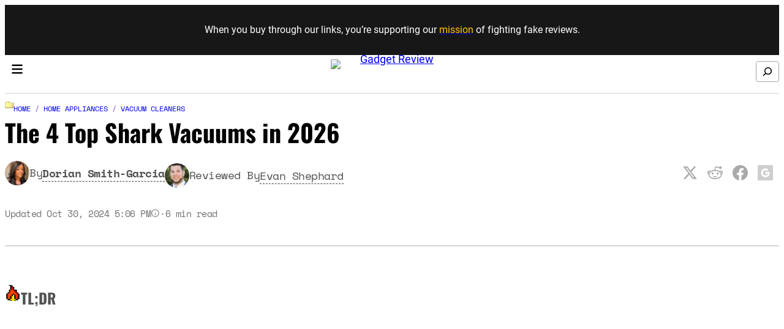

--- FILE ---
content_type: text/html; charset=UTF-8
request_url: https://www.gadgetreview.com/best-shark-vacuum
body_size: 110742
content:
<!DOCTYPE html><html lang="en-US" prefix="og: http://ogp.me/ns#" prefix="og: https://ogp.me/ns#"><head><meta charset="UTF-8" /> <script data-no-optimize="1" data-cfasync="false">!function(){"use strict";const t={adt_ei:{identityApiKey:"plainText",source:"url",type:"plaintext",priority:1},adt_eih:{identityApiKey:"sha256",source:"urlh",type:"hashed",priority:2},sh_kit:{identityApiKey:"sha256",source:"urlhck",type:"hashed",priority:3}},e=Object.keys(t);function i(t){return function(t){const e=t.match(/((?=([a-z0-9._!#$%+^&*()[\]<>-]+))\2@[a-z0-9._-]+\.[a-z0-9._-]+)/gi);return e?e[0]:""}(function(t){return t.replace(/\s/g,"")}(t.toLowerCase()))}!async function(){const n=new URL(window.location.href),o=n.searchParams;let a=null;const r=Object.entries(t).sort(([,t],[,e])=>t.priority-e.priority).map(([t])=>t);for(const e of r){const n=o.get(e),r=t[e];if(!n||!r)continue;const c=decodeURIComponent(n),d="plaintext"===r.type&&i(c),s="hashed"===r.type&&c;if(d||s){a={value:c,config:r};break}}if(a){const{value:t,config:e}=a;window.adthrive=window.adthrive||{},window.adthrive.cmd=window.adthrive.cmd||[],window.adthrive.cmd.push(function(){window.adthrive.identityApi({source:e.source,[e.identityApiKey]:t},({success:i,data:n})=>{i?window.adthrive.log("info","Plugin","detectEmails",`Identity API called with ${e.type} email: ${t}`,n):window.adthrive.log("warning","Plugin","detectEmails",`Failed to call Identity API with ${e.type} email: ${t}`,n)})})}!function(t,e){const i=new URL(e);t.forEach(t=>i.searchParams.delete(t)),history.replaceState(null,"",i.toString())}(e,n)}()}();</script><meta name="viewport" content="width=device-width, initial-scale=1" /><style data-no-optimize="1" data-cfasync="false">.adthrive-ad {
		margin-top: 10px;
		margin-bottom: 10px;
		text-align: center;
		overflow-x: visible;
		clear: both;
		line-height: 0;
	}
	body.adthrive-device-desktop .adthrive-footer-message,
body.adthrive-device-tablet .adthrive-footer-message {
    margin-bottom:0;
    padding-bottom: 100px;
}

body.adthrive-device-phone .adthrive-footer-message {
    margin-bottom:0;
    padding-bottom: 60px;
}

.adthrive-sidebar-9 {
    margin-top: 50px !important;
}</style> <script data-no-optimize="1" data-cfasync="false">window.adthriveCLS = {
		enabledLocations: ['Content', 'Recipe'],
		injectedSlots: [],
		injectedFromPlugin: true,
		branch: '8e94f39',bucket: 'prod',			};
	window.adthriveCLS.siteAds = {"betaTester":false,"targeting":[{"value":"68b87d7eb123900e5be405b0","key":"siteId"},{"value":"68b87d7daf328f0e5b61ea9a","key":"organizationId"},{"value":"Gadget Review","key":"siteName"},{"value":"AdThrive Edge","key":"service"},{"value":"on","key":"bidding"},{"value":["Tech","Auto"],"key":"verticals"}],"siteUrl":"https://www.gadgetreview.com","siteId":"68b87d7eb123900e5be405b0","siteName":"Gadget Review","breakpoints":{"tablet":768,"desktop":1024},"cloudflare":null,"adUnits":[{"sequence":9,"thirdPartyAdUnitName":"","targeting":[{"value":["Sidebar"],"key":"location"},{"value":true,"key":"sticky"}],"devices":["desktop"],"name":"Sidebar_9","sticky":true,"location":"Sidebar","dynamic":{"pageSelector":"body:not(.single-reviews)","spacing":0,"max":1,"lazyMax":null,"enable":true,"lazy":false,"elementSelector":"#main .wp-block-column[style=\"flex-basis:30%\"]","skip":0,"classNames":[],"position":"beforeend","every":1,"enabled":true},"stickyOverlapSelector":".adthrive-below-post","adSizes":[[300,250],[160,600],[336,280],[320,50],[300,600],[250,250],[1,1],[320,100],[300,1050],[300,50],[300,420]],"priority":291,"autosize":true},{"sequence":null,"thirdPartyAdUnitName":"","targeting":[{"value":["Content"],"key":"location"}],"devices":["desktop"],"name":"Content","sticky":false,"location":"Content","dynamic":{"pageSelector":"body.single","spacing":0,"max":3,"lazyMax":96,"enable":true,"lazy":true,"elementSelector":".entry-content > *:not(h2):not(h3):not(.wp-block-heading):not(:last-child)","skip":1,"classNames":[],"position":"afterend","every":1,"enabled":true},"stickyOverlapSelector":"","adSizes":[[728,90],[336,280],[320,50],[468,60],[970,90],[250,250],[1,1],[320,100],[970,250],[1,2],[300,50],[300,300],[552,334],[728,250],[300,250]],"priority":199,"autosize":true},{"sequence":null,"thirdPartyAdUnitName":"","targeting":[{"value":["Content"],"key":"location"}],"devices":["tablet","phone"],"name":"Content","sticky":false,"location":"Content","dynamic":{"pageSelector":"body.single","spacing":0,"max":6,"lazyMax":93,"enable":true,"lazy":true,"elementSelector":".entry-content > *:not(h2):not(h3):not(.wp-block-heading):not(:last-child)","skip":1,"classNames":[],"position":"afterend","every":1,"enabled":true},"stickyOverlapSelector":"","adSizes":[[728,90],[336,280],[320,50],[468,60],[970,90],[250,250],[1,1],[320,100],[970,250],[1,2],[300,50],[300,300],[552,334],[728,250],[300,250]],"priority":199,"autosize":true},{"sequence":null,"thirdPartyAdUnitName":"","targeting":[{"value":["Below Post"],"key":"location"}],"devices":["desktop","tablet","phone"],"name":"Below_Post","sticky":false,"location":"Below Post","dynamic":{"pageSelector":"body.single:not(.single-reviews)","spacing":0,"max":0,"lazyMax":1,"enable":true,"lazy":true,"elementSelector":"#main .wp-block-column[style=\"flex-basis:70%\"]","skip":0,"classNames":[],"position":"beforeend","every":1,"enabled":true},"stickyOverlapSelector":"","adSizes":[[300,250],[728,90],[336,280],[320,50],[468,60],[250,250],[1,1],[320,100],[970,250],[728,250]],"priority":99,"autosize":true},{"sequence":null,"thirdPartyAdUnitName":"","targeting":[{"value":["Footer"],"key":"location"},{"value":true,"key":"sticky"}],"devices":["desktop","phone","tablet"],"name":"Footer","sticky":true,"location":"Footer","dynamic":{"pageSelector":"","spacing":0,"max":1,"lazyMax":null,"enable":true,"lazy":false,"elementSelector":"body","skip":0,"classNames":[],"position":"beforeend","every":1,"enabled":true},"stickyOverlapSelector":"","adSizes":[[728,90],[320,50],[468,60],[970,90],[1,1],[320,100],[300,50]],"priority":-1,"autosize":true}],"adDensityLayout":{"mobile":{"adDensity":0.2,"onePerViewport":false},"pageOverrides":[{"mobile":{"adDensity":0.2,"onePerViewport":false},"note":"https://raptive.zendesk.com/agent/tickets/426175","pageSelector":"body.postid-332930, body.postid-332932","desktop":{"adDensity":0.28,"onePerViewport":false}}],"desktop":{"adDensity":0.2,"onePerViewport":false}},"adDensityEnabled":true,"siteExperiments":[],"adTypes":{"sponsorTileDesktop":true,"interscrollerDesktop":true,"nativeBelowPostDesktop":true,"miniscroller":true,"largeFormatsMobile":true,"nativeMobileContent":true,"inRecipeRecommendationMobile":true,"nativeMobileRecipe":true,"sponsorTileMobile":true,"expandableCatalogAdsMobile":true,"frameAdsMobile":true,"outstreamMobile":true,"nativeHeaderMobile":true,"frameAdsDesktop":true,"inRecipeRecommendationDesktop":true,"expandableFooterDesktop":true,"nativeDesktopContent":true,"outstreamDesktop":true,"animatedFooter":true,"expandableFooter":true,"nativeDesktopSidebar":true,"videoFootersMobile":false,"videoFootersDesktop":false,"interscroller":true,"nativeDesktopRecipe":true,"nativeHeaderDesktop":true,"nativeBelowPostMobile":true,"expandableCatalogAdsDesktop":true,"largeFormatsDesktop":true},"adOptions":{"theTradeDesk":true,"usCmpClickWrap":{"enabled":false,"regions":[]},"undertone":true,"sidebarConfig":{"dynamicStickySidebar":{"minHeight":2400,"enabled":true,"blockedSelectors":[]}},"footerCloseButton":true,"teads":true,"seedtag":true,"pmp":true,"thirtyThreeAcross":true,"sharethrough":true,"optimizeVideoPlayersForEarnings":true,"removeVideoTitleWrapper":true,"pubMatic":true,"contentTermsFooterEnabled":true,"chicory":false,"infiniteScroll":false,"longerVideoAdPod":true,"yahoossp":true,"spa":false,"stickyContainerConfig":{"recipeDesktop":{"minHeight":null,"enabled":false},"blockedSelectors":[],"stickyHeaderSelectors":[],"content":{"minHeight":null,"enabled":false},"recipeMobile":{"minHeight":null,"enabled":false}},"gatedPrint":{"printClasses":[],"siteEmailServiceProviderId":null,"defaultOptIn":false,"closeButtonEnabled":false,"enabled":false,"newsletterPromptEnabled":false},"yieldmo":true,"footerSelector":"","consentMode":{"enabled":false,"customVendorList":""},"amazonUAM":true,"gamMCMEnabled":true,"gamMCMChildNetworkCode":"1026014","rubicon":true,"conversant":false,"openx":true,"customCreativeEnabled":true,"secColor":"#000000","unruly":true,"mediaGrid":true,"bRealTime":true,"adInViewTime":null,"regulatory":{"privacyPolicyUrl":"","termsOfServiceUrl":""},"gumgum":true,"comscoreFooter":true,"desktopInterstitial":true,"contentAdXExpansionDesktop":true,"amx":true,"footerCloseButtonDesktop":false,"ozone":true,"isAutoOptimized":true,"comscoreTAL":true,"targetaff":false,"bgColor":"#FFFFFF","advancePlaylistOptions":{"playlistPlayer":{"enabled":true},"relatedPlayer":{"enabled":true,"applyToFirst":true}},"kargo":true,"liveRampATS":true,"footerCloseButtonMobile":false,"interstitialBlockedPageSelectors":"","prioritizeShorterVideoAds":true,"allowSmallerAdSizes":true,"blis":true,"wakeLock":{"desktopEnabled":true,"mobileValue":15,"mobileEnabled":true,"desktopValue":30},"mobileInterstitial":true,"tripleLift":true,"sensitiveCategories":["alc","ast","cbd","cosm","dat","gamc","pol","rel","sst","ssr","srh","ske","tob","wtl"],"liveRamp":true,"adthriveEmailIdentity":true,"criteo":true,"nativo":true,"infiniteScrollOptions":{"selector":"","heightThreshold":0},"siteAttributes":{"mobileHeaderSelectors":[],"desktopHeaderSelectors":[]},"dynamicContentSlotLazyLoading":true,"clsOptimizedAds":true,"ogury":true,"verticals":["Tech","Auto"],"inImage":false,"stackadapt":true,"usCMP":{"regions":[],"defaultOptIn":false,"enabled":false,"strictMode":false},"contentAdXExpansionMobile":true,"advancePlaylist":true,"medianet":true,"delayLoading":false,"inImageZone":null,"appNexus":true,"rise":true,"liveRampId":"","infiniteScrollRefresh":true,"indexExchange":true},"siteAdsProfiles":[],"thirdPartySiteConfig":{"partners":{"discounts":[]}},"featureRollouts":{"ac-always-sticky":{"featureRolloutId":31,"data":null,"enabled":false}},"videoPlayers":{"contextual":{"autoplayCollapsibleEnabled":false,"overrideEmbedLocation":false,"defaultPlayerType":"static"},"videoEmbed":"wordpress","footerSelector":null,"contentSpecificPlaylists":[],"players":[{"playlistId":"RbX8WupV","pageSelector":"body.single","devices":["mobile"],"mobileLocation":"top-center","description":"","skip":0,"title":"","type":"stickyPlaylist","enabled":true,"elementSelector":".entry-content > *:not(h2):not(h3):not(.wp-block-heading):not(:last-child)","id":4091071,"position":"afterend","saveVideoCloseState":false,"shuffle":false,"adPlayerTitle":"MY LATEST VIDEOS","mobileHeaderSelector":null,"playerId":"VvtlNswz"},{"playlistId":"RbX8WupV","pageSelector":"","devices":["mobile","desktop"],"description":"","skip":0,"title":"Stationary related player - desktop and mobile","type":"stationaryRelated","enabled":true,"elementSelector":"","id":4091069,"position":"","saveVideoCloseState":false,"shuffle":false,"adPlayerTitle":"Stationary related player - desktop and mobile","playerId":"VvtlNswz"},{"playlistId":"RbX8WupV","pageSelector":"body.single","devices":["desktop"],"description":"","skip":0,"title":"","type":"stickyPlaylist","enabled":true,"elementSelector":".entry-content > *:not(h2):not(h3):not(.wp-block-heading):not(:last-child)","id":4091070,"position":"afterend","saveVideoCloseState":false,"shuffle":false,"adPlayerTitle":"MY LATEST VIDEOS","mobileHeaderSelector":null,"playerId":"VvtlNswz"}],"partners":{"theTradeDesk":true,"unruly":true,"mediaGrid":true,"undertone":true,"gumgum":true,"seedtag":true,"amx":true,"ozone":true,"pmp":true,"kargo":true,"stickyOutstream":{"desktop":{"enabled":true},"blockedPageSelectors":"","mobileLocation":"bottom-left","allowOnHomepage":true,"mobile":{"enabled":true},"saveVideoCloseState":false,"mobileHeaderSelector":"","allowForPageWithStickyPlayer":{"enabled":true}},"sharethrough":true,"blis":true,"tripleLift":true,"pubMatic":true,"criteo":true,"yahoossp":true,"nativo":true,"stackadapt":true,"yieldmo":true,"amazonUAM":true,"medianet":true,"rubicon":true,"appNexus":true,"rise":true,"openx":true,"indexExchange":true}}};</script> <script data-no-optimize="1" data-cfasync="false">(function(w, d) {
	w.adthrive = w.adthrive || {};
	w.adthrive.cmd = w.adthrive.cmd || [];
	w.adthrive.plugin = 'adthrive-ads-3.10.0';
	w.adthrive.host = 'ads.adthrive.com';
	w.adthrive.integration = 'plugin';

	var commitParam = (w.adthriveCLS && w.adthriveCLS.bucket !== 'prod' && w.adthriveCLS.branch) ? '&commit=' + w.adthriveCLS.branch : '';

	var s = d.createElement('script');
	s.async = true;
	s.referrerpolicy='no-referrer-when-downgrade';
	s.src = 'https://' + w.adthrive.host + '/sites/68b87d7eb123900e5be405b0/ads.min.js?referrer=' + w.encodeURIComponent(w.location.href) + commitParam + '&cb=' + (Math.floor(Math.random() * 100) + 1) + '';
	var n = d.getElementsByTagName('script')[0];
	n.parentNode.insertBefore(s, n);
})(window, document);</script> <link rel="dns-prefetch" href="https://ads.adthrive.com/"><link rel="preconnect" href="https://ads.adthrive.com/"><link rel="preconnect" href="https://ads.adthrive.com/" crossorigin><meta property="og:image" content="https://www.gadgetreview.com/wp-content/uploads/best-shark-vacuum-guide-that-shows-the-top-best-vacuum-cleaner-model.png" /><meta property="og:image:secure_url" content="https://www.gadgetreview.com/wp-content/uploads/best-shark-vacuum-guide-that-shows-the-top-best-vacuum-cleaner-model.png" /><meta property="og:image:width" content="2560" /><meta property="og:image:height" content="1440" /><meta name="twitter:image" content="https://www.gadgetreview.com/wp-content/uploads/best-shark-vacuum-guide-that-shows-the-top-best-vacuum-cleaner-model.png" /><meta name="description" content="Discover the best Shark vacuums that deliver powerful suction, versatile cleaning, and convenience for every home. Certified top picks."/><meta name="robots" content="follow, index, max-snippet:-1, max-video-preview:-1, max-image-preview:large"/><link rel="canonical" href="https://www.gadgetreview.com/best-shark-vacuum" /><meta property="og:locale" content="en_US" /><meta property="og:type" content="article" /><meta property="og:title" content="The 4 Top Shark Vacuums in 2026" /><meta property="og:description" content="Discover the best Shark vacuums that deliver powerful suction, versatile cleaning, and convenience for every home. Certified top picks." /><meta property="og:url" content="https://www.gadgetreview.com/best-shark-vacuum" /><meta property="og:site_name" content="Gadget Review" /><meta property="article:section" content="Vacuum Cleaners" /><meta property="og:updated_time" content="2024-10-30T17:06:38-04:00" /><meta name="twitter:card" content="summary_large_image" /><meta name="twitter:title" content="The 4 Top Shark Vacuums in 2026" /><meta name="twitter:description" content="Discover the best Shark vacuums that deliver powerful suction, versatile cleaning, and convenience for every home. Certified top picks." /> <script type="application/ld+json" class="rank-math-schema-pro">{"@context":"https://schema.org","@graph":[{"articleSection":"Vacuum Cleaners","headline":"Best Shark Vacuum 2026 ~ Top-Rated Shark Models","description":"Discover the best Shark vacuums that deliver powerful suction, versatile cleaning, and convenience for every home. Certified top picks.","@type":"Article","author":{"@type":"Person","name":"Dorian Smith-Garcia"},"datePublished":"2024-06-25T22:00:26-04:00","dateModified":"2024-10-30T17:06:38-04:00","image":{"@type":"ImageObject","url":"https://www.gadgetreview.com/wp-content/uploads/best-shark-vacuum-guide-that-shows-the-top-best-vacuum-cleaner-model.png"},"@AccessibleForFree":"true","name":"Best Shark Vacuum 2026 ~ Top-Rated Shark Models","mainEntityOfPage":{"@id":"https://www.gadgetreview.com/best-shark-vacuum#webpage"}},{"@type":"Organization","@id":"https://www.gadgetreview.com/#organization","name":"Gadget Review","logo":{"@type":"ImageObject","@id":"https://www.gadgetreview.com/#logo","url":"https://www.gadgetreview.com/wp-content/uploads/gadgetreview-logo-160x36.webp","contentUrl":"https://www.gadgetreview.com/wp-content/uploads/gadgetreview-logo-160x36.webp","caption":"Gadget Review","inLanguage":"en-US"}},{"@type":"WebSite","@id":"https://www.gadgetreview.com/#website","url":"https://www.gadgetreview.com","name":"Gadget Review","publisher":{"@id":"https://www.gadgetreview.com/#organization"},"inLanguage":"en-US"},{"@type":"ImageObject","@id":"https://www.gadgetreview.com/wp-content/uploads/best-shark-vacuum-guide-that-shows-the-top-best-vacuum-cleaner-model.png","url":"https://www.gadgetreview.com/wp-content/uploads/best-shark-vacuum-guide-that-shows-the-top-best-vacuum-cleaner-model.png","width":"2560","height":"1440","caption":"best shark vacuum guide that shows the top best vacuum cleaner model","inLanguage":"en-US"},{"@type":"BreadcrumbList","@id":"https://www.gadgetreview.com/best-shark-vacuum#breadcrumb","itemListElement":[{"@type":"ListItem","position":"1","item":{"@id":"https://www.gadgetreview.com","name":"Home"}},{"@type":"ListItem","position":"2","item":{"@id":"https://www.gadgetreview.com/home-appliances","name":"Home Appliances"}},{"@type":"ListItem","position":"3","item":{"@id":"https://www.gadgetreview.com/vacuum-cleaner","name":"Vacuum Cleaners"}},{"@type":"ListItem","position":"4","item":{"@id":"https://www.gadgetreview.com/best-shark-vacuum","name":"The 4 Top Shark Vacuums in 2026"}}]},{"@type":"WebPage","@id":"https://www.gadgetreview.com/best-shark-vacuum#webpage","url":"https://www.gadgetreview.com/best-shark-vacuum","name":"Best Shark Vacuum 2026 ~ Top-Rated Shark Models","datePublished":"2024-06-25T22:00:26-04:00","dateModified":"2024-10-30T17:06:38-04:00","isPartOf":{"@id":"https://www.gadgetreview.com/#website"},"primaryImageOfPage":{"@id":"https://www.gadgetreview.com/wp-content/uploads/best-shark-vacuum-guide-that-shows-the-top-best-vacuum-cleaner-model.png"},"inLanguage":"en-US","breadcrumb":{"@id":"https://www.gadgetreview.com/best-shark-vacuum#breadcrumb"},"reviewedBy":{"@type":"Person","name":"Evan Shephard","url":"https://www.gadgetreview.com/author/evan"}}]}</script> <title>Best Shark Vacuum 2026 ~ Top-Rated Shark Models</title>
 <script>(function(w,d,s,l,i){w[l]=w[l]||[];w[l].push({'gtm.start':
    new Date().getTime(),event:'gtm.js'});var f=d.getElementsByTagName(s)[0],
    j=d.createElement(s),dl=l!='dataLayer'?'&l='+l:'';j.async=true;j.src=
    'https://www.googletagmanager.com/gtm.js?id='+i+dl;f.parentNode.insertBefore(j,f);
    })(window,document,'script','dataLayer','GTM-PT7S9B');</script> 
 <script data-optimized="1" type="text/javascript" src="[data-uri]" defer></script> <link data-optimized="2" rel="stylesheet" href="https://www.gadgetreview.com/wp-content/litespeed/css/8becc03ffe608b08f7231dc9d1894a34.css?ver=b4bf7" /> <script data-optimized="1" src="https://www.gadgetreview.com/wp-content/litespeed/js/26b3eb9aaee40f8ee89e1fcb1e187e11.js?ver=87e11" id="gutenkit-nav-menu-item-view-script-js" defer data-wp-strategy="defer"></script> <script data-optimized="1" src="https://www.gadgetreview.com/wp-content/litespeed/js/517fa33c8dff3a6d53f12446bb3f1806.js?ver=f1806" id="gutenkit-nav-menu-view-script-js" defer data-wp-strategy="defer"></script> <script data-optimized="1" src="https://www.gadgetreview.com/wp-content/litespeed/js/ff714bc8f092f9887690af28190c66fb.js?ver=c66fb" id="wp-dom-ready-js" defer data-deferred="1"></script> <script data-optimized="1" src="https://www.gadgetreview.com/wp-content/litespeed/js/27f79de8c516b53543a754140197566b.js?ver=7566b" id="gutenkit-offcanvas-view-script-js" defer data-wp-strategy="defer"></script> <script src="https://www.gadgetreview.com/wp-includes/js/jquery/jquery.min.js" id="jquery-core-js"></script> <script data-optimized="1" src="https://www.gadgetreview.com/wp-content/litespeed/js/df9bfae1d02785380da9da40bfe2e458.js?ver=2e458" id="jquery-migrate-js" defer data-deferred="1"></script> <script id="essb-inline-js"></script><link rel="https://api.w.org/" href="https://www.gadgetreview.com/wp-json/" /><link rel="alternate" title="JSON" type="application/json" href="https://www.gadgetreview.com/wp-json/wp/v2/guides/212430" /><link rel="EditURI" type="application/rsd+xml" title="RSD" href="https://www.gadgetreview.com/xmlrpc.php?rsd" /><meta name="generator" content="WordPress 6.8.3" /><link rel='shortlink' href='https://www.gadgetreview.com/?p=212430' /><link rel="alternate" title="oEmbed (JSON)" type="application/json+oembed" href="https://www.gadgetreview.com/wp-json/oembed/1.0/embed?url=https%3A%2F%2Fwww.gadgetreview.com%2Fbest-shark-vacuum" /><link rel="alternate" title="oEmbed (XML)" type="text/xml+oembed" href="https://www.gadgetreview.com/wp-json/oembed/1.0/embed?url=https%3A%2F%2Fwww.gadgetreview.com%2Fbest-shark-vacuum&#038;format=xml" /> <script data-optimized="1" src="https://www.gadgetreview.com/wp-content/litespeed/js/615a59ebdd4dd1bd5a3eb152123bb6fc.js?ver=bb6fc" defer data-deferred="1"></script> <script data-optimized="1" src="https://www.gadgetreview.com/wp-content/litespeed/js/18c94e5feea37c6b62dbeda92701704e.js?ver=1704e" defer data-deferred="1"></script> <script data-optimized="1" type='text/javascript' src="[data-uri]" defer></script><script type="importmap" id="wp-importmap">{"imports":{"@wordpress\/interactivity":"https:\/\/www.gadgetreview.com\/wp-includes\/js\/dist\/script-modules\/interactivity\/index.min.js?ver=55aebb6e0a16726baffb"}}</script> <script type="module" src="https://www.gadgetreview.com/wp-includes/js/dist/script-modules/block-library/search/view.min.js?ver=208bf143e4074549fa89" id="@wordpress/block-library/search/view-js-module"></script> <link rel="modulepreload" href="https://www.gadgetreview.com/wp-includes/js/dist/script-modules/interactivity/index.min.js?ver=55aebb6e0a16726baffb" id="@wordpress/interactivity-js-modulepreload"><link rel="icon" href="https://www.gadgetreview.com/wp-content/uploads/favicon-1.png" sizes="32x32" /><link rel="icon" href="https://www.gadgetreview.com/wp-content/uploads/favicon-1.png" sizes="192x192" /><link rel="apple-touch-icon" href="https://www.gadgetreview.com/wp-content/uploads/favicon-1.png" /><meta name="msapplication-TileImage" content="https://www.gadgetreview.com/wp-content/uploads/favicon-1.png" /> <script data-no-optimize='1' data-cfasync='false' id='comscore-loader-8e94f39'>(function(){window.adthriveCLS.buildDate=`2026-01-20`;var e=(e,t)=>()=>(t||e((t={exports:{}}).exports,t),t.exports),t=e(((e,t)=>{var n=function(e){return e&&e.Math===Math&&e};t.exports=n(typeof globalThis==`object`&&globalThis)||n(typeof window==`object`&&window)||n(typeof self==`object`&&self)||n(typeof global==`object`&&global)||n(typeof e==`object`&&e)||(function(){return this})()||Function(`return this`)()})),n=e(((e,t)=>{t.exports=function(e){try{return!!e()}catch(e){return!0}}})),r=e(((e,t)=>{t.exports=!n()(function(){return Object.defineProperty({},1,{get:function(){return 7}})[1]!==7})})),i=e(((e,t)=>{t.exports=!n()(function(){var e=(function(){}).bind();return typeof e!=`function`||e.hasOwnProperty(`prototype`)})})),a=e(((e,t)=>{var n=i(),r=Function.prototype.call;t.exports=n?r.bind(r):function(){return r.apply(r,arguments)}})),o=e((e=>{var t={}.propertyIsEnumerable,n=Object.getOwnPropertyDescriptor;e.f=n&&!t.call({1:2},1)?function(e){var t=n(this,e);return!!t&&t.enumerable}:t})),s=e(((e,t)=>{t.exports=function(e,t){return{enumerable:!(e&1),configurable:!(e&2),writable:!(e&4),value:t}}})),c=e(((e,t)=>{var n=i(),r=Function.prototype,a=r.call,o=n&&r.bind.bind(a,a);t.exports=n?o:function(e){return function(){return a.apply(e,arguments)}}})),l=e(((e,t)=>{var n=c(),r=n({}.toString),i=n(``.slice);t.exports=function(e){return i(r(e),8,-1)}})),u=e(((e,t)=>{var r=c(),i=n(),a=l(),o=Object,s=r(``.split);t.exports=i(function(){return!o(`z`).propertyIsEnumerable(0)})?function(e){return a(e)===`String`?s(e,``):o(e)}:o})),d=e(((e,t)=>{t.exports=function(e){return e==null}})),f=e(((e,t)=>{var n=d(),r=TypeError;t.exports=function(e){if(n(e))throw new r(`Can't call method on `+e);return e}})),p=e(((e,t)=>{var n=u(),r=f();t.exports=function(e){return n(r(e))}})),m=e(((e,t)=>{var n=typeof document==`object`&&document.all;t.exports=n===void 0&&n!==void 0?function(e){return typeof e==`function`||e===n}:function(e){return typeof e==`function`}})),h=e(((e,t)=>{var n=m();t.exports=function(e){return typeof e==`object`?e!==null:n(e)}})),g=e(((e,n)=>{var r=t(),i=m(),a=function(e){return i(e)?e:void 0};n.exports=function(e,t){return arguments.length<2?a(r[e]):r[e]&&r[e][t]}})),_=e(((e,t)=>{t.exports=c()({}.isPrototypeOf)})),v=e(((e,t)=>{t.exports=typeof navigator<`u`&&String(navigator.userAgent)||``})),y=e(((e,n)=>{var r=t(),i=v(),a=r.process,o=r.Deno,s=a&&a.versions||o&&o.version,c=s&&s.v8,l,u;c&&(l=c.split(`.`),u=l[0]>0&&l[0]<4?1:+(l[0]+l[1])),!u&&i&&(l=i.match(/Edge\/(\d+)/),(!l||l[1]>=74)&&(l=i.match(/Chrome\/(\d+)/),l&&(u=+l[1]))),n.exports=u})),b=e(((e,r)=>{var i=y(),a=n(),o=t().String;r.exports=!!Object.getOwnPropertySymbols&&!a(function(){var e=Symbol(`symbol detection`);return!o(e)||!(Object(e)instanceof Symbol)||!Symbol.sham&&i&&i<41})})),x=e(((e,t)=>{t.exports=b()&&!Symbol.sham&&typeof Symbol.iterator==`symbol`})),S=e(((e,t)=>{var n=g(),r=m(),i=_(),a=x(),o=Object;t.exports=a?function(e){return typeof e==`symbol`}:function(e){var t=n(`Symbol`);return r(t)&&i(t.prototype,o(e))}})),C=e(((e,t)=>{var n=String;t.exports=function(e){try{return n(e)}catch(e){return`Object`}}})),ee=e(((e,t)=>{var n=m(),r=C(),i=TypeError;t.exports=function(e){if(n(e))return e;throw new i(r(e)+` is not a function`)}})),te=e(((e,t)=>{var n=ee(),r=d();t.exports=function(e,t){var i=e[t];return r(i)?void 0:n(i)}})),ne=e(((e,t)=>{var n=a(),r=m(),i=h(),o=TypeError;t.exports=function(e,t){var a,s;if(t===`string`&&r(a=e.toString)&&!i(s=n(a,e))||r(a=e.valueOf)&&!i(s=n(a,e))||t!==`string`&&r(a=e.toString)&&!i(s=n(a,e)))return s;throw new o(`Can't convert object to primitive value`)}})),re=e(((e,t)=>{t.exports=!1})),w=e(((e,n)=>{var r=t(),i=Object.defineProperty;n.exports=function(e,t){try{i(r,e,{value:t,configurable:!0,writable:!0})}catch(n){r[e]=t}return t}})),T=e(((e,n)=>{var r=re(),i=t(),a=w(),o=`__core-js_shared__`,s=n.exports=i[o]||a(o,{});(s.versions||(s.versions=[])).push({version:`3.36.1`,mode:r?`pure`:`global`,copyright:`© 2014-2024 Denis Pushkarev (zloirock.ru)`,license:`https://github.com/zloirock/core-js/blob/v3.36.1/LICENSE`,source:`https://github.com/zloirock/core-js`})})),E=e(((e,t)=>{var n=T();t.exports=function(e,t){return n[e]||(n[e]=t||{})}})),D=e(((e,t)=>{var n=f(),r=Object;t.exports=function(e){return r(n(e))}})),O=e(((e,t)=>{var n=c(),r=D(),i=n({}.hasOwnProperty);t.exports=Object.hasOwn||function(e,t){return i(r(e),t)}})),k=e(((e,t)=>{var n=c(),r=0,i=Math.random(),a=n(1 .toString);t.exports=function(e){return`Symbol(`+(e===void 0?``:e)+`)_`+a(++r+i,36)}})),A=e(((e,n)=>{var r=t(),i=E(),a=O(),o=k(),s=b(),c=x(),l=r.Symbol,u=i(`wks`),d=c?l.for||l:l&&l.withoutSetter||o;n.exports=function(e){return a(u,e)||(u[e]=s&&a(l,e)?l[e]:d(`Symbol.`+e)),u[e]}})),ie=e(((e,t)=>{var n=a(),r=h(),i=S(),o=te(),s=ne(),c=A(),l=TypeError,u=c(`toPrimitive`);t.exports=function(e,t){if(!r(e)||i(e))return e;var a=o(e,u),c;if(a){if(t===void 0&&(t=`default`),c=n(a,e,t),!r(c)||i(c))return c;throw new l(`Can't convert object to primitive value`)}return t===void 0&&(t=`number`),s(e,t)}})),j=e(((e,t)=>{var n=ie(),r=S();t.exports=function(e){var t=n(e,`string`);return r(t)?t:t+``}})),M=e(((e,n)=>{var r=t(),i=h(),a=r.document,o=i(a)&&i(a.createElement);n.exports=function(e){return o?a.createElement(e):{}}})),N=e(((e,t)=>{var i=r(),a=n(),o=M();t.exports=!i&&!a(function(){return Object.defineProperty(o(`div`),`a`,{get:function(){return 7}}).a!==7})})),P=e((e=>{var t=r(),n=a(),i=o(),c=s(),l=p(),u=j(),d=O(),f=N(),m=Object.getOwnPropertyDescriptor;e.f=t?m:function(e,t){if(e=l(e),t=u(t),f)try{return m(e,t)}catch(e){}if(d(e,t))return c(!n(i.f,e,t),e[t])}})),F=e(((e,t)=>{var i=r(),a=n();t.exports=i&&a(function(){return Object.defineProperty(function(){},`prototype`,{value:42,writable:!1}).prototype!==42})})),I=e(((e,t)=>{var n=h(),r=String,i=TypeError;t.exports=function(e){if(n(e))return e;throw new i(r(e)+` is not an object`)}})),L=e((e=>{var t=r(),n=N(),i=F(),a=I(),o=j(),s=TypeError,c=Object.defineProperty,l=Object.getOwnPropertyDescriptor,u=`enumerable`,d=`configurable`,f=`writable`;e.f=t?i?function(e,t,n){if(a(e),t=o(t),a(n),typeof e==`function`&&t===`prototype`&&`value`in n&&f in n&&!n[f]){var r=l(e,t);r&&r[f]&&(e[t]=n.value,n={configurable:d in n?n[d]:r[d],enumerable:u in n?n[u]:r[u],writable:!1})}return c(e,t,n)}:c:function(e,t,r){if(a(e),t=o(t),a(r),n)try{return c(e,t,r)}catch(e){}if(`get`in r||`set`in r)throw new s(`Accessors not supported`);return`value`in r&&(e[t]=r.value),e}})),R=e(((e,t)=>{var n=r(),i=L(),a=s();t.exports=n?function(e,t,n){return i.f(e,t,a(1,n))}:function(e,t,n){return e[t]=n,e}})),ae=e(((e,t)=>{var n=r(),i=O(),a=Function.prototype,o=n&&Object.getOwnPropertyDescriptor,s=i(a,`name`);t.exports={EXISTS:s,PROPER:s&&(function(){}).name===`something`,CONFIGURABLE:s&&(!n||n&&o(a,`name`).configurable)}})),oe=e(((e,t)=>{var n=c(),r=m(),i=T(),a=n(Function.toString);r(i.inspectSource)||(i.inspectSource=function(e){return a(e)}),t.exports=i.inspectSource})),se=e(((e,n)=>{var r=t(),i=m(),a=r.WeakMap;n.exports=i(a)&&/native code/.test(String(a))})),z=e(((e,t)=>{var n=E(),r=k(),i=n(`keys`);t.exports=function(e){return i[e]||(i[e]=r(e))}})),B=e(((e,t)=>{t.exports={}})),ce=e(((e,n)=>{var r=se(),i=t(),a=h(),o=R(),s=O(),c=T(),l=z(),u=B(),d=`Object already initialized`,f=i.TypeError,p=i.WeakMap,m,g,_,v=function(e){return _(e)?g(e):m(e,{})},y=function(e){return function(t){var n;if(!a(t)||(n=g(t)).type!==e)throw new f(`Incompatible receiver, `+e+` required`);return n}};if(r||c.state){var b=c.state||(c.state=new p);b.get=b.get,b.has=b.has,b.set=b.set,m=function(e,t){if(b.has(e))throw new f(d);return t.facade=e,b.set(e,t),t},g=function(e){return b.get(e)||{}},_=function(e){return b.has(e)}}else{var x=l(`state`);u[x]=!0,m=function(e,t){if(s(e,x))throw new f(d);return t.facade=e,o(e,x,t),t},g=function(e){return s(e,x)?e[x]:{}},_=function(e){return s(e,x)}}n.exports={set:m,get:g,has:_,enforce:v,getterFor:y}})),le=e(((e,t)=>{var i=c(),a=n(),o=m(),s=O(),l=r(),u=ae().CONFIGURABLE,d=oe(),f=ce(),p=f.enforce,h=f.get,g=String,_=Object.defineProperty,v=i(``.slice),y=i(``.replace),b=i([].join),x=l&&!a(function(){return _(function(){},`length`,{value:8}).length!==8}),S=String(String).split(`String`),C=t.exports=function(e,t,n){v(g(t),0,7)===`Symbol(`&&(t=`[`+y(g(t),/^Symbol\(([^)]*)\).*$/,`$1`)+`]`),n&&n.getter&&(t=`get `+t),n&&n.setter&&(t=`set `+t),(!s(e,`name`)||u&&e.name!==t)&&(l?_(e,`name`,{value:t,configurable:!0}):e.name=t),x&&n&&s(n,`arity`)&&e.length!==n.arity&&_(e,`length`,{value:n.arity});try{n&&s(n,`constructor`)&&n.constructor?l&&_(e,`prototype`,{writable:!1}):e.prototype&&(e.prototype=void 0)}catch(e){}var r=p(e);return s(r,`source`)||(r.source=b(S,typeof t==`string`?t:``)),e};Function.prototype.toString=C(function(){return o(this)&&h(this).source||d(this)},`toString`)})),ue=e(((e,t)=>{var n=m(),r=L(),i=le(),a=w();t.exports=function(e,t,o,s){s||(s={});var c=s.enumerable,l=s.name===void 0?t:s.name;if(n(o)&&i(o,l,s),s.global)c?e[t]=o:a(t,o);else{try{s.unsafe?e[t]&&(c=!0):delete e[t]}catch(e){}c?e[t]=o:r.f(e,t,{value:o,enumerable:!1,configurable:!s.nonConfigurable,writable:!s.nonWritable})}return e}})),de=e(((e,t)=>{var n=Math.ceil,r=Math.floor;t.exports=Math.trunc||function(e){var t=+e;return(t>0?r:n)(t)}})),V=e(((e,t)=>{var n=de();t.exports=function(e){var t=+e;return t!==t||t===0?0:n(t)}})),fe=e(((e,t)=>{var n=V(),r=Math.max,i=Math.min;t.exports=function(e,t){var a=n(e);return a<0?r(a+t,0):i(a,t)}})),pe=e(((e,t)=>{var n=V(),r=Math.min;t.exports=function(e){var t=n(e);return t>0?r(t,9007199254740991):0}})),me=e(((e,t)=>{var n=pe();t.exports=function(e){return n(e.length)}})),H=e(((e,t)=>{var n=p(),r=fe(),i=me(),a=function(e){return function(t,a,o){var s=n(t),c=i(s);if(c===0)return!e&&-1;var l=r(o,c),u;if(e&&a!==a){for(;c>l;)if(u=s[l++],u!==u)return!0}else for(;c>l;l++)if((e||l in s)&&s[l]===a)return e||l||0;return!e&&-1}};t.exports={includes:a(!0),indexOf:a(!1)}})),U=e(((e,t)=>{var n=c(),r=O(),i=p(),a=H().indexOf,o=B(),s=n([].push);t.exports=function(e,t){var n=i(e),c=0,l=[],u;for(u in n)!r(o,u)&&r(n,u)&&s(l,u);for(;t.length>c;)r(n,u=t[c++])&&(~a(l,u)||s(l,u));return l}})),W=e(((e,t)=>{t.exports=[`constructor`,`hasOwnProperty`,`isPrototypeOf`,`propertyIsEnumerable`,`toLocaleString`,`toString`,`valueOf`]})),he=e((e=>{var t=U(),n=W().concat(`length`,`prototype`);e.f=Object.getOwnPropertyNames||function(e){return t(e,n)}})),ge=e((e=>{e.f=Object.getOwnPropertySymbols})),G=e(((e,t)=>{var n=g(),r=c(),i=he(),a=ge(),o=I(),s=r([].concat);t.exports=n(`Reflect`,`ownKeys`)||function(e){var t=i.f(o(e)),n=a.f;return n?s(t,n(e)):t}})),_e=e(((e,t)=>{var n=O(),r=G(),i=P(),a=L();t.exports=function(e,t,o){for(var s=r(t),c=a.f,l=i.f,u=0;u<s.length;u++){var d=s[u];!n(e,d)&&!(o&&n(o,d))&&c(e,d,l(t,d))}}})),ve=e(((e,t)=>{var r=n(),i=m(),a=/#|\.prototype\./,o=function(e,t){var n=c[s(e)];return n===u?!0:n===l?!1:i(t)?r(t):!!t},s=o.normalize=function(e){return String(e).replace(a,`.`).toLowerCase()},c=o.data={},l=o.NATIVE=`N`,u=o.POLYFILL=`P`;t.exports=o})),K=e(((e,n)=>{var r=t(),i=P().f,a=R(),o=ue(),s=w(),c=_e(),l=ve();n.exports=function(e,t){var n=e.target,u=e.global,d=e.stat,f,p=u?r:d?r[n]||s(n,{}):r[n]&&r[n].prototype,m,h,g,_;if(p)for(m in t){if(g=t[m],e.dontCallGetSet?(_=i(p,m),h=_&&_.value):h=p[m],f=l(u?m:n+(d?`.`:`#`)+m,e.forced),!f&&h!==void 0){if(typeof g==typeof h)continue;c(g,h)}(e.sham||h&&h.sham)&&a(g,`sham`,!0),o(p,m,g,e)}}})),q=e(((e,t)=>{var n=U(),r=W();t.exports=Object.keys||function(e){return n(e,r)}})),ye=e((e=>{var t=r(),n=F(),i=L(),a=I(),o=p(),s=q();e.f=t&&!n?Object.defineProperties:function(e,t){a(e);for(var n=o(t),r=s(t),c=r.length,l=0,u;c>l;)i.f(e,u=r[l++],n[u]);return e}})),be=e(((e,t)=>{t.exports=g()(`document`,`documentElement`)})),xe=e(((e,t)=>{var n=I(),r=ye(),i=W(),a=B(),o=be(),s=M(),c=z(),l=`>`,u=`<`,d=`prototype`,f=`script`,p=c(`IE_PROTO`),m=function(){},h=function(e){return u+f+l+e+u+`/`+f+l},g=function(e){e.write(h(``)),e.close();var t=e.parentWindow.Object;return e=null,t},_=function(){var e=s(`iframe`),t=`java`+f+`:`,n;return e.style.display=`none`,o.appendChild(e),e.src=String(t),n=e.contentWindow.document,n.open(),n.write(h(`document.F=Object`)),n.close(),n.F},v,y=function(){try{v=new ActiveXObject(`htmlfile`)}catch(e){}y=typeof document<`u`?document.domain&&v?g(v):_():g(v);for(var e=i.length;e--;)delete y[d][i[e]];return y()};a[p]=!0,t.exports=Object.create||function(e,t){var i;return e===null?i=y():(m[d]=n(e),i=new m,m[d]=null,i[p]=e),t===void 0?i:r.f(i,t)}})),Se=e(((e,t)=>{var n=A(),r=xe(),i=L().f,a=n(`unscopables`),o=Array.prototype;o[a]===void 0&&i(o,a,{configurable:!0,value:r(null)}),t.exports=function(e){o[a][e]=!0}})),Ce=e((()=>{var e=K(),t=H().includes,r=n(),i=Se();e({target:`Array`,proto:!0,forced:r(function(){return![,].includes()})},{includes:function(e){return t(this,e,arguments.length>1?arguments[1]:void 0)}}),i(`includes`)})),we=e(((e,n)=>{var r=t(),i=c();n.exports=function(e,t){return i(r[e].prototype[t])}})),Te=e(((e,t)=>{Ce(),t.exports=we()(`Array`,`includes`)})),Ee=e(((e,t)=>{t.exports=!n()(function(){function e(){}return e.prototype.constructor=null,Object.getPrototypeOf(new e)!==e.prototype})})),De=e(((e,t)=>{var n=O(),r=m(),i=D(),a=z(),o=Ee(),s=a(`IE_PROTO`),c=Object,l=c.prototype;t.exports=o?c.getPrototypeOf:function(e){var t=i(e);if(n(t,s))return t[s];var a=t.constructor;return r(a)&&t instanceof a?a.prototype:t instanceof c?l:null}})),Oe=e(((e,t)=>{var i=r(),a=n(),s=c(),l=De(),u=q(),d=p(),f=o().f,m=s(f),h=s([].push),g=i&&a(function(){var e=Object.create(null);return e[2]=2,!m(e,2)}),_=function(e){return function(t){for(var n=d(t),r=u(n),a=g&&l(n)===null,o=r.length,s=0,c=[],f;o>s;)f=r[s++],(!i||(a?f in n:m(n,f)))&&h(c,e?[f,n[f]]:n[f]);return c}};t.exports={entries:_(!0),values:_(!1)}})),ke=e((()=>{var e=K(),t=Oe().entries;e({target:`Object`,stat:!0},{entries:function(e){return t(e)}})})),J=e(((e,n)=>{n.exports=t()})),Ae=e(((e,t)=>{ke(),t.exports=J().Object.entries})),je=e(((e,t)=>{var n=r(),i=L(),a=s();t.exports=function(e,t,r){n?i.f(e,t,a(0,r)):e[t]=r}})),Me=e((()=>{var e=K(),t=r(),n=G(),i=p(),a=P(),o=je();e({target:`Object`,stat:!0,sham:!t},{getOwnPropertyDescriptors:function(e){for(var t=i(e),r=a.f,s=n(t),c={},l=0,u,d;s.length>l;)d=r(t,u=s[l++]),d!==void 0&&o(c,u,d);return c}})})),Ne=e(((e,t)=>{Me(),t.exports=J().Object.getOwnPropertyDescriptors}));Te(),Ae(),Ne();let Pe=new class{info(e,t,...n){this.call(console.info,e,t,...n)}warn(e,t,...n){this.call(console.warn,e,t,...n)}error(e,t,...n){this.call(console.error,e,t,...n),this.sendErrorLogToCommandQueue(e,t,...n)}event(e,t,...n){var r;((r=window.adthriveCLS)==null?void 0:r.bucket)===`debug`&&this.info(e,t)}sendErrorLogToCommandQueue(e,t,...n){window.adthrive=window.adthrive||{},window.adthrive.cmd=window.adthrive.cmd||[],window.adthrive.cmd.push(()=>{window.adthrive.logError!==void 0&&typeof window.adthrive.logError==`function`&&window.adthrive.logError(e,t,n)})}call(e,t,n,...r){let i=[`%c${t}::${n} `],a=[`color: #999; font-weight: bold;`];r.length>0&&typeof r[0]==`string`&&i.push(r.shift()),a.push(...r);try{Function.prototype.apply.call(e,console,[i.join(``),...a])}catch(e){console.error(e);return}}};function Y(e){"@babel/helpers - typeof";return Y=typeof Symbol==`function`&&typeof Symbol.iterator==`symbol`?function(e){return typeof e}:function(e){return e&&typeof Symbol==`function`&&e.constructor===Symbol&&e!==Symbol.prototype?`symbol`:typeof e},Y(e)}function Fe(e,t){if(Y(e)!=`object`||!e)return e;var n=e[Symbol.toPrimitive];if(n!==void 0){var r=n.call(e,t||`default`);if(Y(r)!=`object`)return r;throw TypeError(`@@toPrimitive must return a primitive value.`)}return(t===`string`?String:Number)(e)}function Ie(e){var t=Fe(e,`string`);return Y(t)==`symbol`?t:t+``}function X(e,t,n){return(t=Ie(t))in e?Object.defineProperty(e,t,{value:n,enumerable:!0,configurable:!0,writable:!0}):e[t]=n,e}var Le=class{constructor(){X(this,`name`,void 0),X(this,`disable`,void 0),X(this,`gdprPurposes`,void 0)}};function Z(e,t){var n=Object.keys(e);if(Object.getOwnPropertySymbols){var r=Object.getOwnPropertySymbols(e);t&&(r=r.filter(function(t){return Object.getOwnPropertyDescriptor(e,t).enumerable})),n.push.apply(n,r)}return n}function Q(e){for(var t=1;t<arguments.length;t++){var n=arguments[t]==null?{}:arguments[t];t%2?Z(Object(n),!0).forEach(function(t){X(e,t,n[t])}):Object.getOwnPropertyDescriptors?Object.defineProperties(e,Object.getOwnPropertyDescriptors(n)):Z(Object(n)).forEach(function(t){Object.defineProperty(e,t,Object.getOwnPropertyDescriptor(n,t))})}return e}let Re=[`mcmpfreqrec`],$=new class extends Le{constructor(...e){super(...e),X(this,`name`,`BrowserStorage`),X(this,`disable`,!1),X(this,`gdprPurposes`,[1]),X(this,`_sessionStorageHandlerQueue`,[]),X(this,`_localStorageHandlerQueue`,[]),X(this,`_cookieHandlerQueue`,[]),X(this,`_gdpr`,void 0),X(this,`_shouldQueue`,!1)}init(e){this._gdpr=e.gdpr===`true`,this._shouldQueue=this._gdpr}clearQueue(e){this._gdpr&&this._hasStorageConsent()===!1||(e&&(this._shouldQueue=!1,this._sessionStorageHandlerQueue.forEach(e=>{this.setSessionStorage(e.key,e.value)}),this._localStorageHandlerQueue.forEach(e=>{if(e.key===`adthrive_abgroup`){let t=Object.keys(e.value)[0],n=e.value[t],r=e.value[`${t}_weight`];this.getOrSetABGroupLocalStorageValue(t,n,r,{value:24,unit:`hours`})}else e.expiry?e.type===`internal`?this.setExpirableInternalLocalStorage(e.key,e.value,{expiry:e.expiry,resetOnRead:e.resetOnRead}):this.setExpirableExternalLocalStorage(e.key,e.value,{expiry:e.expiry,resetOnRead:e.resetOnRead}):e.type===`internal`?this.setInternalLocalStorage(e.key,e.value):this.setExternalLocalStorage(e.key,e.value)}),this._cookieHandlerQueue.forEach(e=>{e.type===`internal`?this.setInternalCookie(e.key,e.value):this.setExternalCookie(e.key,e.value)})),this._sessionStorageHandlerQueue=[],this._localStorageHandlerQueue=[],this._cookieHandlerQueue=[])}readInternalCookie(e){return this._verifyInternalKey(e),this._readCookie(e)}readExternalCookie(e){return this._readCookie(e)}readExternalCookieList(e){return this._readCookieList(e)}getAllCookies(){return this._getCookies()}readInternalLocalStorage(e){return this._verifyInternalKey(e),this._readFromLocalStorage(e)}readExternalLocalStorage(e){return this._readFromLocalStorage(e)}readSessionStorage(e){let t=window.sessionStorage.getItem(e);if(!t)return null;try{return JSON.parse(t)}catch(e){return t}}deleteCookie(e){document.cookie=`${e}=; SameSite=None; Secure; expires=Thu, 01 Jan 1970 00:00:00 UTC; path=/`}deleteLocalStorage(e){window.localStorage.removeItem(e)}deleteSessionStorage(e){window.sessionStorage.removeItem(e)}_hasStorageConsent(){if(typeof window.__cmp==`function`)try{let e=window.__cmp(`getCMPData`);if(!e||!e.purposeConsents)return;let t=e.purposeConsents[1];return t===!0?!0:t===!1||t==null?!1:void 0}catch(e){return}}setInternalCookie(e,t,n){this.disable||(this._verifyInternalKey(e),this._setCookieValue(`internal`,e,t,n))}setExternalCookie(e,t,n){this.disable||this._setCookieValue(`external`,e,t,n)}setInternalLocalStorage(e,t){if(!this.disable)if(this._verifyInternalKey(e),this._gdpr&&this._shouldQueue){let n={key:e,value:t,type:`internal`};this._localStorageHandlerQueue.push(n)}else{let n=typeof t==`string`?t:JSON.stringify(t);window.localStorage.setItem(e,n)}}setExternalLocalStorage(e,t){if(!this.disable)if(this._gdpr&&this._shouldQueue){let n={key:e,value:t,type:`external`};this._localStorageHandlerQueue.push(n)}else{let n=typeof t==`string`?t:JSON.stringify(t);window.localStorage.setItem(e,n)}}setExpirableInternalLocalStorage(e,t,n){if(!this.disable){this._verifyInternalKey(e);try{var r,i;let a=(r=n==null?void 0:n.expiry)==null?{value:400,unit:`days`}:r,o=(i=n==null?void 0:n.resetOnRead)==null?!1:i;if(this._gdpr&&this._shouldQueue){let n={key:e,value:t,type:`internal`,expires:this._getExpiryDate(a),expiry:a,resetOnRead:o};this._localStorageHandlerQueue.push(n)}else{let n={value:t,type:`internal`,expires:this._getExpiryDate(a),expiry:a,resetOnRead:o};window.localStorage.setItem(e,JSON.stringify(n))}}catch(e){console.error(e)}}}setExpirableExternalLocalStorage(e,t,n){if(!this.disable)try{var r,i;let a=(r=n==null?void 0:n.expiry)==null?{value:400,unit:`days`}:r,o=(i=n==null?void 0:n.resetOnRead)==null?!1:i;if(this._gdpr&&this._shouldQueue){let n={key:e,value:JSON.stringify(t),type:`external`,expires:this._getExpiryDate(a),expiry:a,resetOnRead:o};this._localStorageHandlerQueue.push(n)}else{let n={value:t,type:`external`,expires:this._getExpiryDate(a),expiry:a,resetOnRead:o};window.localStorage.setItem(e,JSON.stringify(n))}}catch(e){console.error(e)}}setSessionStorage(e,t){if(!this.disable)if(this._gdpr&&this._shouldQueue){let n={key:e,value:t};this._sessionStorageHandlerQueue.push(n)}else{let n=typeof t==`string`?t:JSON.stringify(t);window.sessionStorage.setItem(e,n)}}getOrSetABGroupLocalStorageValue(e,t,n,r,i=!0){let a=`adthrive_abgroup`,o=this.readInternalLocalStorage(a);if(o!==null){var s;let t=o[e],n=(s=o[`${e}_weight`])==null?null:s;if(this._isValidABGroupLocalStorageValue(t))return[t,n]}let c=Q(Q({},o),{},{[e]:t,[`${e}_weight`]:n});return r?this.setExpirableInternalLocalStorage(a,c,{expiry:r,resetOnRead:i}):this.setInternalLocalStorage(a,c),[t,n]}_isValidABGroupLocalStorageValue(e){return e!=null&&!(typeof e==`number`&&isNaN(e))}_getExpiryDate({value:e,unit:t}){let n=new Date;return t===`milliseconds`?n.setTime(n.getTime()+e):t==`seconds`?n.setTime(n.getTime()+e*1e3):t===`minutes`?n.setTime(n.getTime()+e*60*1e3):t===`hours`?n.setTime(n.getTime()+e*60*60*1e3):t===`days`?n.setTime(n.getTime()+e*24*60*60*1e3):t===`months`&&n.setTime(n.getTime()+e*30*24*60*60*1e3),n.toUTCString()}_resetExpiry(e){return e.expires=this._getExpiryDate(e.expiry),e}_readCookie(e){let t=document.cookie.split(`; `).find(t=>t.split(`=`)[0]===e);if(!t)return null;let n=t.split(`=`)[1];if(n)try{return JSON.parse(decodeURIComponent(n))}catch(e){return decodeURIComponent(n)}return null}_readCookieList(e){let t;for(let n of document.cookie.split(`;`)){let[r,...i]=n.split(`=`);r.trim()===e&&(t=i.join(`=`).trim())}return t&&JSON.parse(t)||[]}_getCookies(){let e=[];return document.cookie.split(`;`).forEach(t=>{let[n,r]=t.split(`=`).map(e=>e.trim());e.push({name:n,value:r})}),e}_readFromLocalStorage(e){let t=window.localStorage.getItem(e);if(!t)return null;try{let r=JSON.parse(t),i=r.expires&&new Date().getTime()>=new Date(r.expires).getTime();if(e===`adthrive_abgroup`&&r.created)return window.localStorage.removeItem(e),null;if(r.resetOnRead&&r.expires&&!i){var n;let t=this._resetExpiry(r);return window.localStorage.setItem(e,JSON.stringify(r)),(n=t.value)==null?t:n}else if(i)return window.localStorage.removeItem(e),null;if(Object.prototype.hasOwnProperty.call(r,`value`))try{return JSON.parse(r.value)}catch(e){return r.value}else return r}catch(e){return t}}_setCookieValue(e,t,n,r){try{if(this._gdpr&&this._shouldQueue){let r={key:t,value:n,type:e};this._cookieHandlerQueue.push(r)}else{var i,a,o;let e=this._getExpiryDate((i=r==null?void 0:r.expiry)==null?{value:400,unit:`days`}:i),s=(a=r==null?void 0:r.sameSite)==null?`None`:a,c=(o=r==null?void 0:r.secure)==null?!0:o,l=typeof n==`object`?JSON.stringify(n):n;document.cookie=`${t}=${l}; SameSite=${s}; ${c?`Secure;`:``} expires=${e}; path=/`}}catch(e){}}_verifyInternalKey(e){let t=e.startsWith(`adthrive_`),n=e.startsWith(`adt_`);if(!t&&!n&&!Re.includes(e))throw Error(`When reading an internal cookie, the key must start with "adthrive_" or "adt_" or be part of the allowed legacy keys.`)}},ze=(e,t)=>{let n=document.getElementsByTagName(`script`)[0];n&&n.parentNode&&!t?n.parentNode.insertBefore(e,n):document.body.appendChild(e)},Be=(e,t=!1,n=!1,r=!1)=>new Promise((i,a)=>{let o=document.createElement(`script`);o.addEventListener(`error`,()=>a(Error(`Failed to import script ${e}`))),o.addEventListener(`load`,()=>i(o)),o.type=`text/javascript`,o.src=e,o.defer=n,o.async=r,ze(o,t)}),Ve=()=>({width:Math.max(document.documentElement.clientWidth||0,window.innerWidth||0),height:Math.max(document.documentElement.clientHeight||0,window.innerHeight||0)}),He=`python,apis,googleweblight,spider,crawler,curl,wget,ia_archiver,insights,baidu,bot,monitor,scraper,A6-Indexer,addthis,admantx,agentslug,alexa,anderspink,apache-httpclient,apachebench,apis-google,appengine-google,ask jeeves,asynchttpclient,awe.sm,baidu,barkrowler,biglotron,bingpreview,brandverify,bubing,butterfly,buzztalk,cf-uc,chatgpt,check_http,cloudflare,cmradar/0.1,coldfusion,comodo ssl checker,convera,copypants,crowsnest,curl,dap/nethttp,daumoa,deepseek,deepseekbot,developers.google.com/+/web/snippet/,digitalpersona fingerprint software,drupact,duckduck,elb-healthchecker,embedly,eoaagent,europarchive,eventmachine httpclient,evrinid,exaleadcloudview,ezooms,ez publish,facebookexternalhit,feedburner,feedfetcher-google,findlink,findthatfile,flipboardproxy,garlik,genieo,getprismatic.com,ghost,gigablast,go http package,google( page speed insights| web preview|google-site-verification|-structured-data-testing-tool|-structureddatatestingtool),gpt,gptbot,hatena,headless,heritrix,htmlparser,http(_request2|client|s|unit),httrack,hubspot,ichiro,icoreservice,idmarch,in(agist|sieve|stapaper),ips-agent,jack,jakarta commons,java,jetslide,jobseeker,js-kit,kimengi,knows.is,kraken,laconica,libwww,lighthouse,linode,lipperhey,longurl,ltx71,lwp-trivial,mappydata,mastodon,mediapartners-google,megaindex.ru,metauri,mfe_expand,mixnode,mon(tastic|tools),moreover,mrchrome,nberta,net(craft|researchserver|state|vibes),newrelicpinger,newspaper,newsme,ning,nightmare,nmap,nutch,online-domain-tools,openai,paessler,page(peek|sinventory|thing),panopta,peerindex,phantomjs,pingdom,plukkie,proximic,pu_in,publiclibraryarchive.org,python-(httplib2|requests|urllib),quanti,queryseeker,quicklook,qwanti,re-animator,readability,rebelmouse,relateiq,riddler,rssmicro,ruby,scrapy,seo-audit,seodiver,seokicks,shopwiki,shortlinktranslate,siege,sincera,sistrix,site24x7,siteexplorer,skypeuripreview,slack,slurp,socialrank,sogou,spinn3r,squider,statuscake,stripe,summify,teeraid,teoma,test certificate info,tineye,traackr,ttd-content,tweetedtimes,twikle,twitjobsearch,twitmunin,twurly,typhoeus,unwindfetch,uptim(e|ia),uptm.io,vagabondo,vb project,vigil,vkshare,wappalyzer,watchsumo,webceo,webdatascout,webmon,webscout,wesee,wget,whatsapp,whatweb,wikido,wordpress,wormly,wotbox,xenu link sleuth,xing-contenttabreceiver,yandex,yanga,yeti,yff35,yourls,zelist.ro,zibb,^Mozilla/5\\.0$,Viv/2`.split(`,`),Ue=(e=He)=>{let t=new RegExp(e.join(`|`),`i`),n=window.navigator.userAgent.toLowerCase();return t.test(n)};var We=class{constructor(){X(this,`runTests`,()=>{let e=!1;return window&&document&&(e=[`webdriver`in window,`_Selenium_IDE_Recorder`in window,`callSelenium`in window,`_selenium`in window,`__webdriver_script_fn`in document,`__driver_evaluate`in document,`__webdriver_evaluate`in document,`__selenium_evaluate`in document,`__fxdriver_evaluate`in document,`__driver_unwrapped`in document,`__webdriver_unwrapped`in document,`__selenium_unwrapped`in document,`__fxdriver_unwrapped`in document,`__webdriver_script_func`in document,document.documentElement.getAttribute(`selenium`)!==null,document.documentElement.getAttribute(`webdriver`)!==null,document.documentElement.getAttribute(`driver`)!==null].some(e=>e)),e})}isSelenium(){return this.runTests()}};let Ge=()=>{if(navigator&&navigator.userAgent&&Ue())return`uav`},Ke=()=>{let e=Ve();if(e.width>5e3||e.height>5e3)return`vpv`},qe=()=>{if(new We().isSelenium())return`selenium`},Je=()=>{let e=[Ke(),Ge(),qe()].filter(e=>!!e);return e.length?e:void 0},Ye=()=>$.readExternalCookie(`usprivacy`)===`1YYY`;Je()||Ye()||(()=>{try{var e;return((e=window.adthriveCLS)==null||(e=e.siteAds)==null||(e=e.adOptions)==null||(e=e.usCmpClickWrap)==null?void 0:e.enabled)===!0}catch(e){return!1}})()||(()=>{let e=`unknown`;return typeof Intl<`u`&&typeof Intl.DateTimeFormat==`function`&&typeof Intl.DateTimeFormat().resolvedOptions==`function`&&(e=Intl.DateTimeFormat().resolvedOptions().timeZone||`unknown`),e.startsWith(`America/`)})()&&(()=>{let e=`6035453`,t=Ye()?`0`:`1`,n=Q({c1:`2`,c2:e,cs_fpid:$.readExternalCookie(`_pubcid`)||$.readExternalLocalStorage(`_pubcid`),cs_fpit:`o`,cs_fpdm:`*null`,cs_fpdt:`*null`,options:{enableFirstPartyCookie:!0}},{cs_ucfr:t||`0`});window._comscore=window._comscore||[],window._comscore.push(n),Be(`https://sb.scorecardresearch.com/cs/${e}/beacon.js`).catch(e=>{Pe.error(`ComscoreTrackerComponent`,`init`,`Error during Comscore beacon.js import: `,e)})})()})();</script><script data-no-optimize='1' data-cfasync='false' id='cls-disable-ads-8e94f39'>var cls_disable_ads=(function(e){window.adthriveCLS.buildDate=`2026-01-20`;var t=(e,t)=>()=>(t||e((t={exports:{}}).exports,t),t.exports),n=t(((e,t)=>{var n=function(e){return e&&e.Math===Math&&e};t.exports=n(typeof globalThis==`object`&&globalThis)||n(typeof window==`object`&&window)||n(typeof self==`object`&&self)||n(typeof global==`object`&&global)||n(typeof e==`object`&&e)||(function(){return this})()||Function(`return this`)()})),r=t(((e,t)=>{t.exports=function(e){try{return!!e()}catch(e){return!0}}})),i=t(((e,t)=>{t.exports=!r()(function(){return Object.defineProperty({},1,{get:function(){return 7}})[1]!==7})})),a=t(((e,t)=>{t.exports=!r()(function(){var e=(function(){}).bind();return typeof e!=`function`||e.hasOwnProperty(`prototype`)})})),o=t(((e,t)=>{var n=a(),r=Function.prototype.call;t.exports=n?r.bind(r):function(){return r.apply(r,arguments)}})),s=t((e=>{var t={}.propertyIsEnumerable,n=Object.getOwnPropertyDescriptor;e.f=n&&!t.call({1:2},1)?function(e){var t=n(this,e);return!!t&&t.enumerable}:t})),c=t(((e,t)=>{t.exports=function(e,t){return{enumerable:!(e&1),configurable:!(e&2),writable:!(e&4),value:t}}})),l=t(((e,t)=>{var n=a(),r=Function.prototype,i=r.call,o=n&&r.bind.bind(i,i);t.exports=n?o:function(e){return function(){return i.apply(e,arguments)}}})),u=t(((e,t)=>{var n=l(),r=n({}.toString),i=n(``.slice);t.exports=function(e){return i(r(e),8,-1)}})),d=t(((e,t)=>{var n=l(),i=r(),a=u(),o=Object,s=n(``.split);t.exports=i(function(){return!o(`z`).propertyIsEnumerable(0)})?function(e){return a(e)===`String`?s(e,``):o(e)}:o})),f=t(((e,t)=>{t.exports=function(e){return e==null}})),p=t(((e,t)=>{var n=f(),r=TypeError;t.exports=function(e){if(n(e))throw new r(`Can't call method on `+e);return e}})),m=t(((e,t)=>{var n=d(),r=p();t.exports=function(e){return n(r(e))}})),h=t(((e,t)=>{var n=typeof document==`object`&&document.all;t.exports=n===void 0&&n!==void 0?function(e){return typeof e==`function`||e===n}:function(e){return typeof e==`function`}})),g=t(((e,t)=>{var n=h();t.exports=function(e){return typeof e==`object`?e!==null:n(e)}})),_=t(((e,t)=>{var r=n(),i=h(),a=function(e){return i(e)?e:void 0};t.exports=function(e,t){return arguments.length<2?a(r[e]):r[e]&&r[e][t]}})),v=t(((e,t)=>{t.exports=l()({}.isPrototypeOf)})),y=t(((e,t)=>{t.exports=typeof navigator<`u`&&String(navigator.userAgent)||``})),b=t(((e,t)=>{var r=n(),i=y(),a=r.process,o=r.Deno,s=a&&a.versions||o&&o.version,c=s&&s.v8,l,u;c&&(l=c.split(`.`),u=l[0]>0&&l[0]<4?1:+(l[0]+l[1])),!u&&i&&(l=i.match(/Edge\/(\d+)/),(!l||l[1]>=74)&&(l=i.match(/Chrome\/(\d+)/),l&&(u=+l[1]))),t.exports=u})),x=t(((e,t)=>{var i=b(),a=r(),o=n().String;t.exports=!!Object.getOwnPropertySymbols&&!a(function(){var e=Symbol(`symbol detection`);return!o(e)||!(Object(e)instanceof Symbol)||!Symbol.sham&&i&&i<41})})),S=t(((e,t)=>{t.exports=x()&&!Symbol.sham&&typeof Symbol.iterator==`symbol`})),C=t(((e,t)=>{var n=_(),r=h(),i=v(),a=S(),o=Object;t.exports=a?function(e){return typeof e==`symbol`}:function(e){var t=n(`Symbol`);return r(t)&&i(t.prototype,o(e))}})),ee=t(((e,t)=>{var n=String;t.exports=function(e){try{return n(e)}catch(e){return`Object`}}})),te=t(((e,t)=>{var n=h(),r=ee(),i=TypeError;t.exports=function(e){if(n(e))return e;throw new i(r(e)+` is not a function`)}})),ne=t(((e,t)=>{var n=te(),r=f();t.exports=function(e,t){var i=e[t];return r(i)?void 0:n(i)}})),re=t(((e,t)=>{var n=o(),r=h(),i=g(),a=TypeError;t.exports=function(e,t){var o,s;if(t===`string`&&r(o=e.toString)&&!i(s=n(o,e))||r(o=e.valueOf)&&!i(s=n(o,e))||t!==`string`&&r(o=e.toString)&&!i(s=n(o,e)))return s;throw new a(`Can't convert object to primitive value`)}})),ie=t(((e,t)=>{t.exports=!1})),w=t(((e,t)=>{var r=n(),i=Object.defineProperty;t.exports=function(e,t){try{i(r,e,{value:t,configurable:!0,writable:!0})}catch(n){r[e]=t}return t}})),T=t(((e,t)=>{var r=ie(),i=n(),a=w(),o=`__core-js_shared__`,s=t.exports=i[o]||a(o,{});(s.versions||(s.versions=[])).push({version:`3.36.1`,mode:r?`pure`:`global`,copyright:`© 2014-2024 Denis Pushkarev (zloirock.ru)`,license:`https://github.com/zloirock/core-js/blob/v3.36.1/LICENSE`,source:`https://github.com/zloirock/core-js`})})),E=t(((e,t)=>{var n=T();t.exports=function(e,t){return n[e]||(n[e]=t||{})}})),D=t(((e,t)=>{var n=p(),r=Object;t.exports=function(e){return r(n(e))}})),O=t(((e,t)=>{var n=l(),r=D(),i=n({}.hasOwnProperty);t.exports=Object.hasOwn||function(e,t){return i(r(e),t)}})),ae=t(((e,t)=>{var n=l(),r=0,i=Math.random(),a=n(1 .toString);t.exports=function(e){return`Symbol(`+(e===void 0?``:e)+`)_`+a(++r+i,36)}})),k=t(((e,t)=>{var r=n(),i=E(),a=O(),o=ae(),s=x(),c=S(),l=r.Symbol,u=i(`wks`),d=c?l.for||l:l&&l.withoutSetter||o;t.exports=function(e){return a(u,e)||(u[e]=s&&a(l,e)?l[e]:d(`Symbol.`+e)),u[e]}})),oe=t(((e,t)=>{var n=o(),r=g(),i=C(),a=ne(),s=re(),c=k(),l=TypeError,u=c(`toPrimitive`);t.exports=function(e,t){if(!r(e)||i(e))return e;var o=a(e,u),c;if(o){if(t===void 0&&(t=`default`),c=n(o,e,t),!r(c)||i(c))return c;throw new l(`Can't convert object to primitive value`)}return t===void 0&&(t=`number`),s(e,t)}})),A=t(((e,t)=>{var n=oe(),r=C();t.exports=function(e){var t=n(e,`string`);return r(t)?t:t+``}})),j=t(((e,t)=>{var r=n(),i=g(),a=r.document,o=i(a)&&i(a.createElement);t.exports=function(e){return o?a.createElement(e):{}}})),M=t(((e,t)=>{var n=i(),a=r(),o=j();t.exports=!n&&!a(function(){return Object.defineProperty(o(`div`),`a`,{get:function(){return 7}}).a!==7})})),N=t((e=>{var t=i(),n=o(),r=s(),a=c(),l=m(),u=A(),d=O(),f=M(),p=Object.getOwnPropertyDescriptor;e.f=t?p:function(e,t){if(e=l(e),t=u(t),f)try{return p(e,t)}catch(e){}if(d(e,t))return a(!n(r.f,e,t),e[t])}})),P=t(((e,t)=>{var n=i(),a=r();t.exports=n&&a(function(){return Object.defineProperty(function(){},`prototype`,{value:42,writable:!1}).prototype!==42})})),F=t(((e,t)=>{var n=g(),r=String,i=TypeError;t.exports=function(e){if(n(e))return e;throw new i(r(e)+` is not an object`)}})),I=t((e=>{var t=i(),n=M(),r=P(),a=F(),o=A(),s=TypeError,c=Object.defineProperty,l=Object.getOwnPropertyDescriptor,u=`enumerable`,d=`configurable`,f=`writable`;e.f=t?r?function(e,t,n){if(a(e),t=o(t),a(n),typeof e==`function`&&t===`prototype`&&`value`in n&&f in n&&!n[f]){var r=l(e,t);r&&r[f]&&(e[t]=n.value,n={configurable:d in n?n[d]:r[d],enumerable:u in n?n[u]:r[u],writable:!1})}return c(e,t,n)}:c:function(e,t,r){if(a(e),t=o(t),a(r),n)try{return c(e,t,r)}catch(e){}if(`get`in r||`set`in r)throw new s(`Accessors not supported`);return`value`in r&&(e[t]=r.value),e}})),L=t(((e,t)=>{var n=i(),r=I(),a=c();t.exports=n?function(e,t,n){return r.f(e,t,a(1,n))}:function(e,t,n){return e[t]=n,e}})),se=t(((e,t)=>{var n=i(),r=O(),a=Function.prototype,o=n&&Object.getOwnPropertyDescriptor,s=r(a,`name`);t.exports={EXISTS:s,PROPER:s&&(function(){}).name===`something`,CONFIGURABLE:s&&(!n||n&&o(a,`name`).configurable)}})),ce=t(((e,t)=>{var n=l(),r=h(),i=T(),a=n(Function.toString);r(i.inspectSource)||(i.inspectSource=function(e){return a(e)}),t.exports=i.inspectSource})),le=t(((e,t)=>{var r=n(),i=h(),a=r.WeakMap;t.exports=i(a)&&/native code/.test(String(a))})),R=t(((e,t)=>{var n=E(),r=ae(),i=n(`keys`);t.exports=function(e){return i[e]||(i[e]=r(e))}})),z=t(((e,t)=>{t.exports={}})),ue=t(((e,t)=>{var r=le(),i=n(),a=g(),o=L(),s=O(),c=T(),l=R(),u=z(),d=`Object already initialized`,f=i.TypeError,p=i.WeakMap,m,h,_,v=function(e){return _(e)?h(e):m(e,{})},y=function(e){return function(t){var n;if(!a(t)||(n=h(t)).type!==e)throw new f(`Incompatible receiver, `+e+` required`);return n}};if(r||c.state){var b=c.state||(c.state=new p);b.get=b.get,b.has=b.has,b.set=b.set,m=function(e,t){if(b.has(e))throw new f(d);return t.facade=e,b.set(e,t),t},h=function(e){return b.get(e)||{}},_=function(e){return b.has(e)}}else{var x=l(`state`);u[x]=!0,m=function(e,t){if(s(e,x))throw new f(d);return t.facade=e,o(e,x,t),t},h=function(e){return s(e,x)?e[x]:{}},_=function(e){return s(e,x)}}t.exports={set:m,get:h,has:_,enforce:v,getterFor:y}})),de=t(((e,t)=>{var n=l(),a=r(),o=h(),s=O(),c=i(),u=se().CONFIGURABLE,d=ce(),f=ue(),p=f.enforce,m=f.get,g=String,_=Object.defineProperty,v=n(``.slice),y=n(``.replace),b=n([].join),x=c&&!a(function(){return _(function(){},`length`,{value:8}).length!==8}),S=String(String).split(`String`),C=t.exports=function(e,t,n){v(g(t),0,7)===`Symbol(`&&(t=`[`+y(g(t),/^Symbol\(([^)]*)\).*$/,`$1`)+`]`),n&&n.getter&&(t=`get `+t),n&&n.setter&&(t=`set `+t),(!s(e,`name`)||u&&e.name!==t)&&(c?_(e,`name`,{value:t,configurable:!0}):e.name=t),x&&n&&s(n,`arity`)&&e.length!==n.arity&&_(e,`length`,{value:n.arity});try{n&&s(n,`constructor`)&&n.constructor?c&&_(e,`prototype`,{writable:!1}):e.prototype&&(e.prototype=void 0)}catch(e){}var r=p(e);return s(r,`source`)||(r.source=b(S,typeof t==`string`?t:``)),e};Function.prototype.toString=C(function(){return o(this)&&m(this).source||d(this)},`toString`)})),fe=t(((e,t)=>{var n=h(),r=I(),i=de(),a=w();t.exports=function(e,t,o,s){s||(s={});var c=s.enumerable,l=s.name===void 0?t:s.name;if(n(o)&&i(o,l,s),s.global)c?e[t]=o:a(t,o);else{try{s.unsafe?e[t]&&(c=!0):delete e[t]}catch(e){}c?e[t]=o:r.f(e,t,{value:o,enumerable:!1,configurable:!s.nonConfigurable,writable:!s.nonWritable})}return e}})),pe=t(((e,t)=>{var n=Math.ceil,r=Math.floor;t.exports=Math.trunc||function(e){var t=+e;return(t>0?r:n)(t)}})),B=t(((e,t)=>{var n=pe();t.exports=function(e){var t=+e;return t!==t||t===0?0:n(t)}})),me=t(((e,t)=>{var n=B(),r=Math.max,i=Math.min;t.exports=function(e,t){var a=n(e);return a<0?r(a+t,0):i(a,t)}})),he=t(((e,t)=>{var n=B(),r=Math.min;t.exports=function(e){var t=n(e);return t>0?r(t,9007199254740991):0}})),ge=t(((e,t)=>{var n=he();t.exports=function(e){return n(e.length)}})),V=t(((e,t)=>{var n=m(),r=me(),i=ge(),a=function(e){return function(t,a,o){var s=n(t),c=i(s);if(c===0)return!e&&-1;var l=r(o,c),u;if(e&&a!==a){for(;c>l;)if(u=s[l++],u!==u)return!0}else for(;c>l;l++)if((e||l in s)&&s[l]===a)return e||l||0;return!e&&-1}};t.exports={includes:a(!0),indexOf:a(!1)}})),H=t(((e,t)=>{var n=l(),r=O(),i=m(),a=V().indexOf,o=z(),s=n([].push);t.exports=function(e,t){var n=i(e),c=0,l=[],u;for(u in n)!r(o,u)&&r(n,u)&&s(l,u);for(;t.length>c;)r(n,u=t[c++])&&(~a(l,u)||s(l,u));return l}})),U=t(((e,t)=>{t.exports=[`constructor`,`hasOwnProperty`,`isPrototypeOf`,`propertyIsEnumerable`,`toLocaleString`,`toString`,`valueOf`]})),_e=t((e=>{var t=H(),n=U().concat(`length`,`prototype`);e.f=Object.getOwnPropertyNames||function(e){return t(e,n)}})),ve=t((e=>{e.f=Object.getOwnPropertySymbols})),W=t(((e,t)=>{var n=_(),r=l(),i=_e(),a=ve(),o=F(),s=r([].concat);t.exports=n(`Reflect`,`ownKeys`)||function(e){var t=i.f(o(e)),n=a.f;return n?s(t,n(e)):t}})),ye=t(((e,t)=>{var n=O(),r=W(),i=N(),a=I();t.exports=function(e,t,o){for(var s=r(t),c=a.f,l=i.f,u=0;u<s.length;u++){var d=s[u];!n(e,d)&&!(o&&n(o,d))&&c(e,d,l(t,d))}}})),be=t(((e,t)=>{var n=r(),i=h(),a=/#|\.prototype\./,o=function(e,t){var r=c[s(e)];return r===u?!0:r===l?!1:i(t)?n(t):!!t},s=o.normalize=function(e){return String(e).replace(a,`.`).toLowerCase()},c=o.data={},l=o.NATIVE=`N`,u=o.POLYFILL=`P`;t.exports=o})),G=t(((e,t)=>{var r=n(),i=N().f,a=L(),o=fe(),s=w(),c=ye(),l=be();t.exports=function(e,t){var n=e.target,u=e.global,d=e.stat,f,p=u?r:d?r[n]||s(n,{}):r[n]&&r[n].prototype,m,h,g,_;if(p)for(m in t){if(g=t[m],e.dontCallGetSet?(_=i(p,m),h=_&&_.value):h=p[m],f=l(u?m:n+(d?`.`:`#`)+m,e.forced),!f&&h!==void 0){if(typeof g==typeof h)continue;c(g,h)}(e.sham||h&&h.sham)&&a(g,`sham`,!0),o(p,m,g,e)}}})),K=t(((e,t)=>{var n=H(),r=U();t.exports=Object.keys||function(e){return n(e,r)}})),xe=t((e=>{var t=i(),n=P(),r=I(),a=F(),o=m(),s=K();e.f=t&&!n?Object.defineProperties:function(e,t){a(e);for(var n=o(t),i=s(t),c=i.length,l=0,u;c>l;)r.f(e,u=i[l++],n[u]);return e}})),Se=t(((e,t)=>{t.exports=_()(`document`,`documentElement`)})),Ce=t(((e,t)=>{var n=F(),r=xe(),i=U(),a=z(),o=Se(),s=j(),c=R(),l=`>`,u=`<`,d=`prototype`,f=`script`,p=c(`IE_PROTO`),m=function(){},h=function(e){return u+f+l+e+u+`/`+f+l},g=function(e){e.write(h(``)),e.close();var t=e.parentWindow.Object;return e=null,t},_=function(){var e=s(`iframe`),t=`java`+f+`:`,n;return e.style.display=`none`,o.appendChild(e),e.src=String(t),n=e.contentWindow.document,n.open(),n.write(h(`document.F=Object`)),n.close(),n.F},v,y=function(){try{v=new ActiveXObject(`htmlfile`)}catch(e){}y=typeof document<`u`?document.domain&&v?g(v):_():g(v);for(var e=i.length;e--;)delete y[d][i[e]];return y()};a[p]=!0,t.exports=Object.create||function(e,t){var i;return e===null?i=y():(m[d]=n(e),i=new m,m[d]=null,i[p]=e),t===void 0?i:r.f(i,t)}})),we=t(((e,t)=>{var n=k(),r=Ce(),i=I().f,a=n(`unscopables`),o=Array.prototype;o[a]===void 0&&i(o,a,{configurable:!0,value:r(null)}),t.exports=function(e){o[a][e]=!0}})),Te=t((()=>{var e=G(),t=V().includes,n=r(),i=we();e({target:`Array`,proto:!0,forced:n(function(){return![,].includes()})},{includes:function(e){return t(this,e,arguments.length>1?arguments[1]:void 0)}}),i(`includes`)})),Ee=t(((e,t)=>{var r=n(),i=l();t.exports=function(e,t){return i(r[e].prototype[t])}})),De=t(((e,t)=>{Te(),t.exports=Ee()(`Array`,`includes`)})),Oe=t(((e,t)=>{t.exports=!r()(function(){function e(){}return e.prototype.constructor=null,Object.getPrototypeOf(new e)!==e.prototype})})),ke=t(((e,t)=>{var n=O(),r=h(),i=D(),a=R(),o=Oe(),s=a(`IE_PROTO`),c=Object,l=c.prototype;t.exports=o?c.getPrototypeOf:function(e){var t=i(e);if(n(t,s))return t[s];var a=t.constructor;return r(a)&&t instanceof a?a.prototype:t instanceof c?l:null}})),Ae=t(((e,t)=>{var n=i(),a=r(),o=l(),c=ke(),u=K(),d=m(),f=s().f,p=o(f),h=o([].push),g=n&&a(function(){var e=Object.create(null);return e[2]=2,!p(e,2)}),_=function(e){return function(t){for(var r=d(t),i=u(r),a=g&&c(r)===null,o=i.length,s=0,l=[],f;o>s;)f=i[s++],(!n||(a?f in r:p(r,f)))&&h(l,e?[f,r[f]]:r[f]);return l}};t.exports={entries:_(!0),values:_(!1)}})),je=t((()=>{var e=G(),t=Ae().entries;e({target:`Object`,stat:!0},{entries:function(e){return t(e)}})})),q=t(((e,t)=>{t.exports=n()})),Me=t(((e,t)=>{je(),t.exports=q().Object.entries})),Ne=t(((e,t)=>{var n=i(),r=I(),a=c();t.exports=function(e,t,i){n?r.f(e,t,a(0,i)):e[t]=i}})),Pe=t((()=>{var e=G(),t=i(),n=W(),r=m(),a=N(),o=Ne();e({target:`Object`,stat:!0,sham:!t},{getOwnPropertyDescriptors:function(e){for(var t=r(e),i=a.f,s=n(t),c={},l=0,u,d;s.length>l;)d=i(t,u=s[l++]),d!==void 0&&o(c,u,d);return c}})})),Fe=t(((e,t)=>{Pe(),t.exports=q().Object.getOwnPropertyDescriptors}));De(),Me(),Fe();let Ie=new class{info(e,t,...n){this.call(console.info,e,t,...n)}warn(e,t,...n){this.call(console.warn,e,t,...n)}error(e,t,...n){this.call(console.error,e,t,...n),this.sendErrorLogToCommandQueue(e,t,...n)}event(e,t,...n){var r;((r=window.adthriveCLS)==null?void 0:r.bucket)===`debug`&&this.info(e,t)}sendErrorLogToCommandQueue(e,t,...n){window.adthrive=window.adthrive||{},window.adthrive.cmd=window.adthrive.cmd||[],window.adthrive.cmd.push(()=>{window.adthrive.logError!==void 0&&typeof window.adthrive.logError==`function`&&window.adthrive.logError(e,t,n)})}call(e,t,n,...r){let i=[`%c${t}::${n} `],a=[`color: #999; font-weight: bold;`];r.length>0&&typeof r[0]==`string`&&i.push(r.shift()),a.push(...r);try{Function.prototype.apply.call(e,console,[i.join(``),...a])}catch(e){console.error(e);return}}},Le=()=>window.adthriveCLS,J={Below_Post_1:`Below_Post_1`,Below_Post:`Below_Post`,Content:`Content`,Content_1:`Content_1`,Content_2:`Content_2`,Content_3:`Content_3`,Content_4:`Content_4`,Content_5:`Content_5`,Content_6:`Content_6`,Content_7:`Content_7`,Content_8:`Content_8`,Content_9:`Content_9`,Recipe:`Recipe`,Recipe_1:`Recipe_1`,Recipe_2:`Recipe_2`,Recipe_3:`Recipe_3`,Recipe_4:`Recipe_4`,Recipe_5:`Recipe_5`,Native_Recipe:`Native_Recipe`,Footer_1:`Footer_1`,Footer:`Footer`,Header_1:`Header_1`,Header_2:`Header_2`,Header:`Header`,Sidebar_1:`Sidebar_1`,Sidebar_2:`Sidebar_2`,Sidebar_3:`Sidebar_3`,Sidebar_4:`Sidebar_4`,Sidebar_5:`Sidebar_5`,Sidebar_9:`Sidebar_9`,Sidebar:`Sidebar`,Interstitial_1:`Interstitial_1`,Interstitial:`Interstitial`,Video_StickyOutstream_1:`Video_StickyOutstream_1`,Video_StickyOutstream:`Video_StickyOutstream`,Video_StickyInstream:`Video_StickyInstream`,Sponsor_Tile:`Sponsor_Tile`},Y=e=>{let t=window.location.href;return e.some(e=>new RegExp(e,`i`).test(t))};function X(e){"@babel/helpers - typeof";return X=typeof Symbol==`function`&&typeof Symbol.iterator==`symbol`?function(e){return typeof e}:function(e){return e&&typeof Symbol==`function`&&e.constructor===Symbol&&e!==Symbol.prototype?`symbol`:typeof e},X(e)}function Re(e,t){if(X(e)!=`object`||!e)return e;var n=e[Symbol.toPrimitive];if(n!==void 0){var r=n.call(e,t||`default`);if(X(r)!=`object`)return r;throw TypeError(`@@toPrimitive must return a primitive value.`)}return(t===`string`?String:Number)(e)}function ze(e){var t=Re(e,`string`);return X(t)==`symbol`?t:t+``}function Z(e,t,n){return(t=ze(t))in e?Object.defineProperty(e,t,{value:n,enumerable:!0,configurable:!0,writable:!0}):e[t]=n,e}var Q=class{constructor(e){this.adthrive=e,Z(this,`all`,!1),Z(this,`content`,!1),Z(this,`recipe`,!1),Z(this,`video`,!1),Z(this,`locations`,new Set),Z(this,`reasons`,new Set),(this.urlHasEmail(window.location.href)||this.urlHasEmail(window.document.referrer))&&(this.all=!0,this.reasons.add(`all_email`));try{this.checkCommandQueue(),document.querySelector(`.tag-novideo`)!==null&&(this.video=!0,this.locations.add(`Video`),this.reasons.add(`video_tag`))}catch(e){Ie.error(`ClsDisableAds`,`checkCommandQueue`,e)}}checkCommandQueue(){this.adthrive&&this.adthrive.cmd&&this.adthrive.cmd.forEach(e=>{let t=e.toString(),n=this.extractAPICall(t,`disableAds`);n&&this.disableAllAds(this.extractPatterns(n));let r=this.extractAPICall(t,`disableContentAds`);r&&this.disableContentAds(this.extractPatterns(r));let i=this.extractAPICall(t,`disablePlaylistPlayers`);i&&this.disablePlaylistPlayers(this.extractPatterns(i))})}extractPatterns(e){let t=e.match(/["'](.*?)['"]/g);if(t!==null)return t.map(e=>e.replace(/["']/g,``))}extractAPICall(e,t){let n=RegExp(t+`\\((.*?)\\)`,`g`),r=e.match(n);return r===null?!1:r[0]}disableAllAds(e){(!e||Y(e))&&(this.all=!0,this.reasons.add(`all_page`))}disableContentAds(e){(!e||Y(e))&&(this.content=!0,this.recipe=!0,this.locations.add(J.Content),this.locations.add(J.Recipe),this.reasons.add(`content_plugin`))}disablePlaylistPlayers(e){(!e||Y(e))&&(this.video=!0,this.locations.add(`Video`),this.reasons.add(`video_page`))}urlHasEmail(e){return e?/([A-Z0-9._%+-]+(@|%(25)*40)[A-Z0-9.-]+\.[A-Z]{2,})/i.exec(e)!==null:!1}};let $=Le();return $&&($.disableAds=new Q(window.adthrive)),e.ClsDisableAds=Q,e})({});</script> <script data-optimized="1" src="https://www.gadgetreview.com/wp-content/litespeed/js/ebcaee433fdb10165472a768aa20eb61.js?ver=0eb61" defer></script> <script data-optimized="1" type="text/javascript" src="[data-uri]" defer></script> <script data-cfasync="false" nonce="8dd0552f-5d90-4b53-99f9-f35d30f63e0b">try{(function(w,d){!function(j,k,l,m){if(j.zaraz)console.error("zaraz is loaded twice");else{j[l]=j[l]||{};j[l].executed=[];j.zaraz={deferred:[],listeners:[]};j.zaraz._v="5874";j.zaraz._n="8dd0552f-5d90-4b53-99f9-f35d30f63e0b";j.zaraz.q=[];j.zaraz._f=function(n){return async function(){var o=Array.prototype.slice.call(arguments);j.zaraz.q.push({m:n,a:o})}};for(const p of["track","set","debug"])j.zaraz[p]=j.zaraz._f(p);j.zaraz.init=()=>{var q=k.getElementsByTagName(m)[0],r=k.createElement(m),s=k.getElementsByTagName("title")[0];s&&(j[l].t=k.getElementsByTagName("title")[0].text);j[l].x=Math.random();j[l].w=j.screen.width;j[l].h=j.screen.height;j[l].j=j.innerHeight;j[l].e=j.innerWidth;j[l].l=j.location.href;j[l].r=k.referrer;j[l].k=j.screen.colorDepth;j[l].n=k.characterSet;j[l].o=(new Date).getTimezoneOffset();if(j.dataLayer)for(const t of Object.entries(Object.entries(dataLayer).reduce((u,v)=>({...u[1],...v[1]}),{})))zaraz.set(t[0],t[1],{scope:"page"});j[l].q=[];for(;j.zaraz.q.length;){const w=j.zaraz.q.shift();j[l].q.push(w)}r.defer=!0;for(const x of[localStorage,sessionStorage])Object.keys(x||{}).filter(z=>z.startsWith("_zaraz_")).forEach(y=>{try{j[l]["z_"+y.slice(7)]=JSON.parse(x.getItem(y))}catch{j[l]["z_"+y.slice(7)]=x.getItem(y)}});r.referrerPolicy="origin";r.src="/xot1000?z="+btoa(encodeURIComponent(JSON.stringify(j[l])));q.parentNode.insertBefore(r,q)};["complete","interactive"].includes(k.readyState)?zaraz.init():j.addEventListener("DOMContentLoaded",zaraz.init)}}(w,d,"zarazData","script");window.zaraz._p=async d$=>new Promise(ea=>{if(d$){d$.e&&d$.e.forEach(eb=>{try{const ec=d.querySelector("script[nonce]"),ed=ec?.nonce||ec?.getAttribute("nonce"),ee=d.createElement("script");ed&&(ee.nonce=ed);ee.innerHTML=eb;ee.onload=()=>{d.head.removeChild(ee)};d.head.appendChild(ee)}catch(ef){console.error(`Error executing script: ${eb}\n`,ef)}});Promise.allSettled((d$.f||[]).map(eg=>fetch(eg[0],eg[1])))}ea()});zaraz._p({"e":["(function(w,d){})(window,document)"]});})(window,document)}catch(e){throw fetch("/cdn-cgi/zaraz/t"),e;};</script></head><body class="wp-singular guides-template guides-template-wp-custom-template-non-verified-guides-no-featured-image single single-guides postid-212430 wp-custom-logo wp-embed-responsive wp-theme-gadget-review aawp-custom essb-10.8 gutenkit gutenkit-frontend"><div class="wp-site-blocks"><header class="app-head wp-block-template-part"><div class="wp-block-group alignfull is-layout-constrained wp-block-group-is-layout-constrained"><div class="wp-block-group alignfull has-neutral-2-color has-neutral-10-background-color has-text-color has-background is-content-justification-center is-layout-constrained wp-container-core-group-is-layout-278d3dd2 wp-block-group-is-layout-constrained" style="padding-top:var(--wp--preset--spacing--xxs);padding-right:var(--wp--preset--spacing--xxxs);padding-bottom:var(--wp--preset--spacing--xxs);padding-left:var(--wp--preset--spacing--xxxs)"><div class="wp-block-group has-small-font-size is-content-justification-center is-nowrap is-layout-flex wp-container-core-group-is-layout-8a1da719 wp-block-group-is-layout-flex"><p class="has-text-align-center has-white-color has-text-color has-link-color wp-elements-9c951f33603afa64316a92ae70654e73">When you buy through our links, you’re supporting our <a href="https://www.gadgetreview.com/about-us"><mark style="background-color:rgba(0, 0, 0, 0);color:#ffc800" class="has-inline-color">mission</mark></a> of fighting fake reviews.</p></div></div><div class="wp-block-group alignfull is-layout-constrained wp-block-group-is-layout-constrained"><div class="wp-block-columns alignwide are-vertically-aligned-center is-not-stacked-on-mobile is-layout-flex wp-container-core-columns-is-layout-d0cb7ff7 wp-block-columns-is-layout-flex" style="margin-top:var(--wp--preset--spacing--xxxs);margin-bottom:var(--wp--preset--spacing--xxxs);padding-bottom:var(--wp--preset--spacing--xxxs)"><div class="wp-block-column is-vertically-aligned-center is-layout-flow wp-block-column-is-layout-flow" style="padding-left:0;flex-basis:25%"><div data-block="gutenkit/offcanvas" data-post-id="212430" id="block-26fee17d-4291-41d7-bf79-1fff76af7253" class="wp-block-gutenkit-offcanvas gkitaf7253 gutenkit-block" data-wrapper="gkitaf7253" data-settings="{&quot;size&quot;:0.3}"><div class="gkit-offcanvas-toggle-wraper "><button class="gkit_navSidebar-button gkit_offcanvas-sidebar" aria-label="OffCanvas"><div><svg xmlns="http://www.w3.org/2000/svg" viewBox="0 0 448 512" class="gkit-icon"><path d="M0 96C0 78.3 14.3 64 32 64H416c17.7 0 32 14.3 32 32s-14.3 32-32 32H32C14.3 128 0 113.7 0 96zM0 256c0-17.7 14.3-32 32-32H416c17.7 0 32 14.3 32 32s-14.3 32-32 32H32c-17.7 0-32-14.3-32-32zM448 416c0 17.7-14.3 32-32 32H32c-17.7 0-32-14.3-32-32s14.3-32 32-32H416c17.7 0 32 14.3 32 32z"/></svg></div></button></div><div class="gkit-sidebar-group info-group gkit-slide-style"><div class="gkit-sidebar-widget gkit-off-canvas-position-top"><div class="gkit_sidebar-widget-container"><div class="gkit_widget-heading"><button class="gkit_close-side-widget" aria-label="close-icon">x</button></div><div class="gkit_sidebar-textwidget"><div class="widgetarea_warper_edit"><div><figure class="wp-block-image size-full is-resized"><img decoding="async" width="2560" height="1567" loading="lazy" src="https://www.gadgetreview.com/wp-content/uploads/GR_-PNG-Logo-01-1-scaled.png" alt="" class="wp-image-332374" style="width:75px" srcset="https://www.gadgetreview.com/wp-content/uploads/GR_-PNG-Logo-01-1-scaled.png 2560w, https://www.gadgetreview.com/wp-content/uploads/GR_-PNG-Logo-01-1-320x196.png 320w, https://www.gadgetreview.com/wp-content/uploads/GR_-PNG-Logo-01-1-1024x627.png 1024w, https://www.gadgetreview.com/wp-content/uploads/GR_-PNG-Logo-01-1-480x294.png 480w, https://www.gadgetreview.com/wp-content/uploads/GR_-PNG-Logo-01-1-1536x940.png 1536w, https://www.gadgetreview.com/wp-content/uploads/GR_-PNG-Logo-01-1-2048x1253.png 2048w, https://www.gadgetreview.com/wp-content/uploads/GR_-PNG-Logo-01-1-64x39.png 64w, https://www.gadgetreview.com/wp-content/uploads/GR_-PNG-Logo-01-1-80x49.png 80w, https://www.gadgetreview.com/wp-content/uploads/GR_-PNG-Logo-01-1-240x147.png 240w, https://www.gadgetreview.com/wp-content/uploads/GR_-PNG-Logo-01-1-600x367.png 600w, https://www.gadgetreview.com/wp-content/uploads/GR_-PNG-Logo-01-1-1200x734.png 1200w" sizes="auto, (max-width: 2560px) 100vw, 2560px" /></figure><div data-block="gutenkit/nav-menu" data-post-id="212430" class="wp-block-gutenkit-nav-menu hamburger-position-left lock-scroll-for-offcanvas gkitd04f31 gutenkit-block" id="block-6a1888e3-dee8-430a-af21-b704cdd88143"><button class="gkit-nav-menu-hamburger gkit-menu-toggler" aria-label="hamburger-icon" type="button"><div><svg version="1.1" xmlns="http://www.w3.org/2000/svg" width="32" height="32" viewBox="0 0 32 32" class="gkit-icon"><title>menu-11</title>
<path d="M30.707 15.107h-29.415c-0.714 0-1.293 0.579-1.293 1.293s0.579 1.293 1.293 1.293h29.415c0.714 0 1.293-0.579 1.293-1.293s-0.579-1.293-1.293-1.293zM30.707 5.302h-29.415c-0.714 0-1.293 0.579-1.293 1.293s0.579 1.293 1.293 1.293h29.415c0.714 0 1.293-0.579 1.293-1.293s-0.579-1.293-1.293-1.293zM30.707 24.912h-29.415c-0.714 0-1.293 0.579-1.293 1.293s0.579 1.293 1.293 1.293h29.415c0.714 0 1.293-0.579 1.293-1.293s-0.579-1.293-1.293-1.293z"></path>
</svg></div></button><nav class="gkit-nav-menu-wrapper" aria-label="Website Navigation"><div class="gkit-nav-identity-panel"><div class="gkit-site-title"><a class="gkit-nav-logo" aria-label="site-logo" href="https://www.gadgetreview.com"><img decoding="async" loading="lazy" src="https://www.gadgetreview.com/wp-content/uploads/GR-mark-scaled.png" alt="Site Logo"/></a></div><button class="gkit-menu-close gkit-menu-toggler" aria-label="Close menu" type="button"><svg xmlns="http://www.w3.org/2000/svg" viewBox="0 0 32 32" class="gkit-icon" aria-hidden="true" focusable="false"><path fill-rule="evenodd" clip-rule="evenodd" d="M17.131 16.8l9.034-9.034c0.312-0.312 0.312-0.819 0-1.131s-0.819-0.312-1.131 0l-9.034 9.034-9.034-9.034c-0.312-0.312-0.819-0.312-1.131 0s-0.312 0.819 0 1.131l9.034 9.034-9.034 9.034c-0.312 0.312-0.312 0.819 0 1.131 0.156 0.156 0.361 0.234 0.566 0.234s0.409-0.078 0.566-0.234l9.034-9.034 9.034 9.034c0.156 0.156 0.361 0.234 0.566 0.234s0.409-0.078 0.566-0.234c0.312-0.312 0.312-0.819 0-1.131l-9.034-9.034z"></path></svg></button></div><ul class="gkit-nav-menu"><li data-block="gutenkit/nav-menu-item" data-post-id="212430" id="block-d5215b77-37a0-4e56-968d-3a9b498c6133" class="wp-block-gutenkit-nav-menu-item gkit-nav-menu-submenu-type-dropdown gkit8c6133 gutenkit-block" data-id="214857"><a href="#" class="gkit-nav-menu-link"><span identifier="label" class="gkit-nav-menu-link-text" aria-label="Navigation link text">Tech</span></a><button class="gkit-nav-menu-submenu-arrow" aria-label="Submenu Arrow"><svg xmlns="http://www.w3.org/2000/svg" viewBox="0 0 448 512" class="gkit-icon"><path d="M201.4 342.6c12.5 12.5 32.8 12.5 45.3 0l160-160c12.5-12.5 12.5-32.8 0-45.3s-32.8-12.5-45.3 0L224 274.7 86.6 137.4c-12.5-12.5-32.8-12.5-45.3 0s-12.5 32.8 0 45.3l160 160z"/></svg></button><div class="gkit-nav-menu-submenu"><div data-block="gutenkit/nav-menu-submenu" data-post-id="212430" id="block-57b69d0c-0711-4360-a5a9-ec18cdc96c5e" class="wp-block-gutenkit-nav-menu-submenu gkit34fa3b gutenkit-block"><ul class="gkit-nav-menu-submenu-wrapper"><li data-block="gutenkit/nav-menu-item" data-post-id="212430" id="block-67e61806-e04b-4fa1-8e08-190ae77e29cc" class="wp-block-gutenkit-nav-menu-item gkit-nav-menu-submenu-type-dropdown gkit7e29cc gutenkit-block"><a href="https://www.gadgetreview.com/personal-tech" class="gkit-nav-menu-link"><span identifier="label" class="gkit-nav-menu-link-text" aria-label="Navigation link text">Personal Tech</span></a><button class="gkit-nav-menu-submenu-arrow" aria-label="Submenu Arrow"><svg xmlns="http://www.w3.org/2000/svg" viewBox="0 0 320 512" class="gkit-icon"><path d="M310.6 233.4c12.5 12.5 12.5 32.8 0 45.3l-192 192c-12.5 12.5-32.8 12.5-45.3 0s-12.5-32.8 0-45.3L242.7 256 73.4 86.6c-12.5-12.5-12.5-32.8 0-45.3s32.8-12.5 45.3 0l192 192z"/></svg></button><div class="gkit-nav-menu-submenu"><div data-block="gutenkit/nav-menu-submenu" data-post-id="212430" id="block-503878eb-1f86-467a-93af-27d03db24518" class="wp-block-gutenkit-nav-menu-submenu gkitb24518 gutenkit-block"><ul class="gkit-nav-menu-submenu-wrapper"><li data-block="gutenkit/nav-menu-item" data-post-id="212430" id="block-80c28c1a-5415-4522-842d-e5f11707c273" class="wp-block-gutenkit-nav-menu-item gkit07c273 gutenkit-block"><a href="https://www.gadgetreview.com/gadgets" class="gkit-nav-menu-link"><span identifier="label" class="gkit-nav-menu-link-text" aria-label="Navigation link text">Gadgets</span></a></li><li data-block="gutenkit/nav-menu-item" data-post-id="212430" id="block-066aef72-6c03-414b-bb7b-ad32c661204c" class="wp-block-gutenkit-nav-menu-item gkit61204c gutenkit-block"><a href="https://www.gadgetreview.com/tv" class="gkit-nav-menu-link"><span identifier="label" class="gkit-nav-menu-link-text" aria-label="Navigation link text">TVs</span></a></li><li data-block="gutenkit/nav-menu-item" data-post-id="212430" id="block-2955e5db-b6fd-4760-9a44-5968625f8dfc" class="wp-block-gutenkit-nav-menu-item gkit5f8dfc gutenkit-block"><a href="https://www.gadgetreview.com/projector" class="gkit-nav-menu-link"><span identifier="label" class="gkit-nav-menu-link-text" aria-label="Navigation link text">Projectors</span></a></li><li data-block="gutenkit/nav-menu-item" data-post-id="212430" id="block-bd61357d-d647-4299-89e9-1107f4285057" class="wp-block-gutenkit-nav-menu-item gkit-nav-menu-submenu-type-dropdown gkit285057 gutenkit-block"><a href="https://www.gadgetreview.com/speaker" class="gkit-nav-menu-link"><span identifier="label" class="gkit-nav-menu-link-text" aria-label="Navigation link text">Speakers</span></a><button class="gkit-nav-menu-submenu-arrow" aria-label="Submenu Arrow"><svg xmlns="http://www.w3.org/2000/svg" viewBox="0 0 320 512" class="gkit-icon"><path d="M310.6 233.4c12.5 12.5 12.5 32.8 0 45.3l-192 192c-12.5 12.5-32.8 12.5-45.3 0s-12.5-32.8 0-45.3L242.7 256 73.4 86.6c-12.5-12.5-12.5-32.8 0-45.3s32.8-12.5 45.3 0l192 192z"/></svg></button><div class="gkit-nav-menu-submenu"><div data-block="gutenkit/nav-menu-submenu" data-post-id="212430" id="block-503878eb-1f86-467a-93af-27d03db24518" class="wp-block-gutenkit-nav-menu-submenu gkitb24518 gutenkit-block"><ul class="gkit-nav-menu-submenu-wrapper"><li data-block="gutenkit/nav-menu-item" data-post-id="212430" id="block-332885e2-3e9b-43f6-b286-12e581fcd13d" class="wp-block-gutenkit-nav-menu-item gkitfcd13d gutenkit-block"><a href="https://www.gadgetreview.com/bluetooth-speakers" class="gkit-nav-menu-link"><span identifier="label" class="gkit-nav-menu-link-text" aria-label="Navigation link text">Bluetooth Speakers</span></a></li></ul></div></div></li><li data-block="gutenkit/nav-menu-item" data-post-id="212430" id="block-84744804-954c-4d86-b3f2-620e950b1963" class="wp-block-gutenkit-nav-menu-item gkit0b1963 gutenkit-block"><a href="https://www.gadgetreview.com/soundbar" class="gkit-nav-menu-link"><span identifier="label" class="gkit-nav-menu-link-text" aria-label="Navigation link text">Soundbars</span></a></li><li data-block="gutenkit/nav-menu-item" data-post-id="212430" id="block-b5f5aad1-aea6-4bf0-bdb9-41bfde647a83" class="wp-block-gutenkit-nav-menu-item gkit-nav-menu-submenu-type-dropdown gkit647a83 gutenkit-block"><a href="https://www.gadgetreview.com/computers" class="gkit-nav-menu-link"><span identifier="label" class="gkit-nav-menu-link-text" aria-label="Navigation link text">Computing</span></a><button class="gkit-nav-menu-submenu-arrow" aria-label="Submenu Arrow"><svg xmlns="http://www.w3.org/2000/svg" viewBox="0 0 320 512" class="gkit-icon"><path d="M310.6 233.4c12.5 12.5 12.5 32.8 0 45.3l-192 192c-12.5 12.5-32.8 12.5-45.3 0s-12.5-32.8 0-45.3L242.7 256 73.4 86.6c-12.5-12.5-12.5-32.8 0-45.3s32.8-12.5 45.3 0l192 192z"/></svg></button><div class="gkit-nav-menu-submenu"><div data-block="gutenkit/nav-menu-submenu" data-post-id="212430" id="block-503878eb-1f86-467a-93af-27d03db24518" class="wp-block-gutenkit-nav-menu-submenu gkitb24518 gutenkit-block"><ul class="gkit-nav-menu-submenu-wrapper"><li data-block="gutenkit/nav-menu-item" data-post-id="212430" id="block-19d535f7-d9a9-427f-bac6-780c98f8500d" class="wp-block-gutenkit-nav-menu-item gkitf8500d gutenkit-block"><a href="https://www.gadgetreview.com/computer-monitor" class="gkit-nav-menu-link"><span identifier="label" class="gkit-nav-menu-link-text" aria-label="Navigation link text">Computer Monitors</span></a></li><li data-block="gutenkit/nav-menu-item" data-post-id="212430" id="block-171fa494-a408-45ca-8b6f-2be21dafc2ad" class="wp-block-gutenkit-nav-menu-item gkitafc2ad gutenkit-block"><a href="https://www.gadgetreview.com/gaming-monitors" class="gkit-nav-menu-link"><span identifier="label" class="gkit-nav-menu-link-text" aria-label="Navigation link text">Gaming Monitors</span></a></li></ul></div></div></li><li data-block="gutenkit/nav-menu-item" data-post-id="212430" id="block-3da60f3a-a6f9-403a-9fa2-887fa4793345" class="wp-block-gutenkit-nav-menu-item gkit793345 gutenkit-block"><a href="https://www.gadgetreview.com/printer" class="gkit-nav-menu-link"><span identifier="label" class="gkit-nav-menu-link-text" aria-label="Navigation link text">Printers</span></a></li><li data-block="gutenkit/nav-menu-item" data-post-id="212430" id="block-a6630c62-dca4-4b21-bfae-1f27dfa784cd" class="wp-block-gutenkit-nav-menu-item gkita784cd gutenkit-block"><a href="https://www.gadgetreview.com/router" class="gkit-nav-menu-link"><span identifier="label" class="gkit-nav-menu-link-text" aria-label="Navigation link text">Routers</span></a></li></ul></div></div></li><li data-block="gutenkit/nav-menu-item" data-post-id="212430" id="block-ccb60a55-7944-4920-95f3-92a0b95ef023" class="wp-block-gutenkit-nav-menu-item gkit-nav-menu-submenu-type-dropdown gkit5ef023 gutenkit-block"><a href="https://www.gadgetreview.com/emerging-tech" class="gkit-nav-menu-link"><span identifier="label" class="gkit-nav-menu-link-text" aria-label="Navigation link text">Emerging Tech</span></a><button class="gkit-nav-menu-submenu-arrow" aria-label="Submenu Arrow"><svg xmlns="http://www.w3.org/2000/svg" viewBox="0 0 320 512" class="gkit-icon"><path d="M310.6 233.4c12.5 12.5 12.5 32.8 0 45.3l-192 192c-12.5 12.5-32.8 12.5-45.3 0s-12.5-32.8 0-45.3L242.7 256 73.4 86.6c-12.5-12.5-12.5-32.8 0-45.3s32.8-12.5 45.3 0l192 192z"/></svg></button><div class="gkit-nav-menu-submenu"><div data-block="gutenkit/nav-menu-submenu" data-post-id="212430" id="block-503878eb-1f86-467a-93af-27d03db24518" class="wp-block-gutenkit-nav-menu-submenu gkitb24518 gutenkit-block"><ul class="gkit-nav-menu-submenu-wrapper"><li data-block="gutenkit/nav-menu-item" data-post-id="212430" id="block-212fa674-c2db-4410-b13b-7b172321ceec" class="wp-block-gutenkit-nav-menu-item gkit21ceec gutenkit-block"><a href="https://www.gadgetreview.com/ai" class="gkit-nav-menu-link"><span identifier="label" class="gkit-nav-menu-link-text" aria-label="Navigation link text">AI</span></a></li><li data-block="gutenkit/nav-menu-item" data-post-id="212430" id="block-77e0f9d6-e99e-407d-9a0e-0ce4a93822fe" class="wp-block-gutenkit-nav-menu-item gkit3822fe gutenkit-block"><a href="https://www.gadgetreview.com/cryptocurrency" class="gkit-nav-menu-link"><span identifier="label" class="gkit-nav-menu-link-text" aria-label="Navigation link text">Cryptocurrency</span></a></li></ul></div></div></li><li data-block="gutenkit/nav-menu-item" data-post-id="212430" id="block-b8a0b90f-7913-4d29-9db2-31c0a3a88da3" class="wp-block-gutenkit-nav-menu-item gkit-nav-menu-submenu-type-dropdown gkita88da3 gutenkit-block"><a href="https://www.gadgetreview.com/gaming" class="gkit-nav-menu-link"><span identifier="label" class="gkit-nav-menu-link-text" aria-label="Navigation link text">Gaming</span></a><button class="gkit-nav-menu-submenu-arrow" aria-label="Submenu Arrow"><svg xmlns="http://www.w3.org/2000/svg" viewBox="0 0 320 512" class="gkit-icon"><path d="M310.6 233.4c12.5 12.5 12.5 32.8 0 45.3l-192 192c-12.5 12.5-32.8 12.5-45.3 0s-12.5-32.8 0-45.3L242.7 256 73.4 86.6c-12.5-12.5-12.5-32.8 0-45.3s32.8-12.5 45.3 0l192 192z"/></svg></button><div class="gkit-nav-menu-submenu"><div data-block="gutenkit/nav-menu-submenu" data-post-id="212430" id="block-503878eb-1f86-467a-93af-27d03db24518" class="wp-block-gutenkit-nav-menu-submenu gkitb24518 gutenkit-block"><ul class="gkit-nav-menu-submenu-wrapper"><li data-block="gutenkit/nav-menu-item" data-post-id="212430" id="block-d63171f9-fdda-4d1b-98ca-38eb29d24def" class="wp-block-gutenkit-nav-menu-item gkitd24def gutenkit-block"><a href="https://www.gadgetreview.com/gaming-headset" class="gkit-nav-menu-link"><span identifier="label" class="gkit-nav-menu-link-text" aria-label="Navigation link text">Gaming Headsets</span></a></li><li data-block="gutenkit/nav-menu-item" data-post-id="212430" id="block-5ae76943-3eb7-4420-a34f-9232e9f5231b" class="wp-block-gutenkit-nav-menu-item gkitf5231b gutenkit-block"><a href="https://www.gadgetreview.com/gaming-chair" class="gkit-nav-menu-link"><span identifier="label" class="gkit-nav-menu-link-text" aria-label="Navigation link text">Gaming Chairs</span></a></li></ul></div></div></li><li data-block="gutenkit/nav-menu-item" data-post-id="212430" id="block-36193c0f-f291-4258-aa8a-c51896939559" class="wp-block-gutenkit-nav-menu-item gkit-nav-menu-submenu-type-dropdown gkit939559 gutenkit-block"><a href="https://www.gadgetreview.com/#" class="gkit-nav-menu-link"><span identifier="label" class="gkit-nav-menu-link-text" aria-label="Navigation link text">Mobile &#038; Watches</span></a><button class="gkit-nav-menu-submenu-arrow" aria-label="Submenu Arrow"><svg xmlns="http://www.w3.org/2000/svg" viewBox="0 0 320 512" class="gkit-icon"><path d="M310.6 233.4c12.5 12.5 12.5 32.8 0 45.3l-192 192c-12.5 12.5-32.8 12.5-45.3 0s-12.5-32.8 0-45.3L242.7 256 73.4 86.6c-12.5-12.5-12.5-32.8 0-45.3s32.8-12.5 45.3 0l192 192z"/></svg></button><div class="gkit-nav-menu-submenu"><div data-block="gutenkit/nav-menu-submenu" data-post-id="212430" id="block-503878eb-1f86-467a-93af-27d03db24518" class="wp-block-gutenkit-nav-menu-submenu gkitb24518 gutenkit-block"><ul class="gkit-nav-menu-submenu-wrapper"><li data-block="gutenkit/nav-menu-item" data-post-id="212430" id="block-dd49051f-60ef-40bc-b8a8-e56f215150af" class="wp-block-gutenkit-nav-menu-item gkit5150af gutenkit-block"><a href="https://www.gadgetreview.com/smartphones" class="gkit-nav-menu-link"><span identifier="label" class="gkit-nav-menu-link-text" aria-label="Navigation link text">Smartphones</span></a></li><li data-block="gutenkit/nav-menu-item" data-post-id="212430" id="block-5acbdb22-514e-4740-8465-d485bcc7b585" class="wp-block-gutenkit-nav-menu-item gkitc7b585 gutenkit-block"><a href="https://www.gadgetreview.com/watches" class="gkit-nav-menu-link"><span identifier="label" class="gkit-nav-menu-link-text" aria-label="Navigation link text">Watches</span></a></li><li data-block="gutenkit/nav-menu-item" data-post-id="212430" id="block-6559b136-8852-4fb2-9aed-deb49d746ea9" class="wp-block-gutenkit-nav-menu-item gkit746ea9 gutenkit-block"><a href="https://www.gadgetreview.com/cell-phone-insurance" class="gkit-nav-menu-link"><span identifier="label" class="gkit-nav-menu-link-text" aria-label="Navigation link text">Cell Phone Insurance</span></a></li></ul></div></div></li></ul></div></div></li><li data-block="gutenkit/nav-menu-item" data-post-id="212430" id="block-08d228ef-397f-4535-b990-c82458b6ef91" class="wp-block-gutenkit-nav-menu-item gkit-nav-menu-submenu-type-dropdown gkitb6ef91 gutenkit-block" data-id="213412"><a href="https://www.gadgetreview.com/vehicles" class="gkit-nav-menu-link"><span identifier="label" class="gkit-nav-menu-link-text" aria-label="Navigation link text">Vehicles</span></a><button class="gkit-nav-menu-submenu-arrow" aria-label="Submenu Arrow"><svg xmlns="http://www.w3.org/2000/svg" viewBox="0 0 448 512" class="gkit-icon"><path d="M201.4 342.6c12.5 12.5 32.8 12.5 45.3 0l160-160c12.5-12.5 12.5-32.8 0-45.3s-32.8-12.5-45.3 0L224 274.7 86.6 137.4c-12.5-12.5-32.8-12.5-45.3 0s-12.5 32.8 0 45.3l160 160z"/></svg></button><div class="gkit-nav-menu-submenu"><div data-block="gutenkit/nav-menu-submenu" data-post-id="212430" id="block-e64ebce6-0746-4ed3-b615-97d824ec7576" class="wp-block-gutenkit-nav-menu-submenu gkit0b7d93 gutenkit-block"><ul class="gkit-nav-menu-submenu-wrapper"><li data-block="gutenkit/nav-menu-item" data-post-id="212430" id="block-3f9ac418-635d-42a6-b569-db64df2088a1" class="wp-block-gutenkit-nav-menu-item gkit2088a1 gutenkit-block"><a href="https://www.gadgetreview.com/cars" class="gkit-nav-menu-link"><span identifier="label" class="gkit-nav-menu-link-text" aria-label="Navigation link text">Cars</span></a></li><li data-block="gutenkit/nav-menu-item" data-post-id="212430" id="block-0a286b0c-f848-4937-af7a-5f1dbae85a7e" class="wp-block-gutenkit-nav-menu-item gkite85a7e gutenkit-block"><a href="https://www.gadgetreview.com/trucks" class="gkit-nav-menu-link"><span identifier="label" class="gkit-nav-menu-link-text" aria-label="Navigation link text">Trucks</span></a></li><li data-block="gutenkit/nav-menu-item" data-post-id="212430" id="block-41fc3495-cbf5-40ab-aed1-cc85e8e08417" class="wp-block-gutenkit-nav-menu-item gkite08417 gutenkit-block"><a href="https://www.gadgetreview.com/suvs" class="gkit-nav-menu-link"><span identifier="label" class="gkit-nav-menu-link-text" aria-label="Navigation link text">SUVs</span></a></li><li data-block="gutenkit/nav-menu-item" data-post-id="212430" id="block-137ac82d-57de-44b0-b455-abf61109c59b" class="wp-block-gutenkit-nav-menu-item gkit09c59b gutenkit-block"><a href="https://www.gadgetreview.com/electric-vehicles" class="gkit-nav-menu-link"><span identifier="label" class="gkit-nav-menu-link-text" aria-label="Navigation link text">Electric Vehicles</span></a></li><li data-block="gutenkit/nav-menu-item" data-post-id="212430" id="block-35160002-6292-41de-a7b2-5d38f4751be1" class="wp-block-gutenkit-nav-menu-item gkit751be1 gutenkit-block"><a href="https://www.gadgetreview.com/motorcycles" class="gkit-nav-menu-link"><span identifier="label" class="gkit-nav-menu-link-text" aria-label="Navigation link text">Motorcycles</span></a></li><li data-block="gutenkit/nav-menu-item" data-post-id="212430" id="block-1670df6f-2b92-4f20-9b4a-0d177b2755fd" class="wp-block-gutenkit-nav-menu-item gkit2755fd gutenkit-block"><a href="https://www.gadgetreview.com/personal-transport" class="gkit-nav-menu-link"><span identifier="label" class="gkit-nav-menu-link-text" aria-label="Navigation link text">Personal Transport</span></a></li><li data-block="gutenkit/nav-menu-item" data-post-id="212430" id="block-233ff084-c2a5-4877-a36f-c6b23e106f76" class="wp-block-gutenkit-nav-menu-item gkit-nav-menu-submenu-type-dropdown gkit106f76 gutenkit-block"><a href="#" class="gkit-nav-menu-link"><span identifier="label" class="gkit-nav-menu-link-text" aria-label="Navigation link text">Watercraft &#038; Aviation</span></a><button class="gkit-nav-menu-submenu-arrow" aria-label="Submenu Arrow"><svg xmlns="http://www.w3.org/2000/svg" viewBox="0 0 320 512" class="gkit-icon"><path d="M310.6 233.4c12.5 12.5 12.5 32.8 0 45.3l-192 192c-12.5 12.5-32.8 12.5-45.3 0s-12.5-32.8 0-45.3L242.7 256 73.4 86.6c-12.5-12.5-12.5-32.8 0-45.3s32.8-12.5 45.3 0l192 192z"/></svg></button><div class="gkit-nav-menu-submenu"><div data-block="gutenkit/nav-menu-submenu" data-post-id="212430" id="block-ce754710-2c73-4fdd-9d4c-980d2d3d0703" class="wp-block-gutenkit-nav-menu-submenu gkitfb9b27 gutenkit-block"><ul class="gkit-nav-menu-submenu-wrapper"><li data-block="gutenkit/nav-menu-item" data-post-id="212430" id="block-e3fce48e-62cc-476c-8d26-8aaaede88df5" class="wp-block-gutenkit-nav-menu-item gkite88df5 gutenkit-block"><a href="https://www.gadgetreview.com/boats" class="gkit-nav-menu-link"><span identifier="label" class="gkit-nav-menu-link-text" aria-label="Navigation link text">Boats</span></a></li><li data-block="gutenkit/nav-menu-item" data-post-id="212430" id="block-66874031-9fca-4acb-b514-e3ee8731d71a" class="wp-block-gutenkit-nav-menu-item gkit31d71a gutenkit-block"><a href="https://www.gadgetreview.com/flying" class="gkit-nav-menu-link"><span identifier="label" class="gkit-nav-menu-link-text" aria-label="Navigation link text">Flying</span></a></li></ul></div></div></li><li data-block="gutenkit/nav-menu-item" data-post-id="212430" id="block-05cd2f65-9c3a-4ffa-a24b-373aba163468" class="wp-block-gutenkit-nav-menu-item gkit163468 gutenkit-block"><a href="https://www.gadgetreview.com/motorhomes" class="gkit-nav-menu-link"><span identifier="label" class="gkit-nav-menu-link-text" aria-label="Navigation link text">Motorhomes</span></a></li></ul></div></div></li><li data-block="gutenkit/nav-menu-item" data-post-id="212430" id="block-c0ba0f03-fe43-4e09-98c5-82c62ac8e875" class="wp-block-gutenkit-nav-menu-item gkit-nav-menu-submenu-type-dropdown gkitc8e875 gutenkit-block" data-id="209490"><a href="#" class="gkit-nav-menu-link"><span identifier="label" class="gkit-nav-menu-link-text" aria-label="Navigation link text">Home &amp; Office</span></a><button class="gkit-nav-menu-submenu-arrow" aria-label="Submenu Arrow"><svg xmlns="http://www.w3.org/2000/svg" viewBox="0 0 448 512" class="gkit-icon"><path d="M201.4 342.6c12.5 12.5 32.8 12.5 45.3 0l160-160c12.5-12.5 12.5-32.8 0-45.3s-32.8-12.5-45.3 0L224 274.7 86.6 137.4c-12.5-12.5-32.8-12.5-45.3 0s-12.5 32.8 0 45.3l160 160z"/></svg></button><div class="gkit-nav-menu-submenu"><div data-block="gutenkit/nav-menu-submenu" data-post-id="212430" id="block-a13de69c-e9c9-4ef3-9c68-8f7a0a1295e8" class="wp-block-gutenkit-nav-menu-submenu gkit1295e8 gutenkit-block"><ul class="gkit-nav-menu-submenu-wrapper"><li data-block="gutenkit/nav-menu-item" data-post-id="212430" id="block-a6c1545e-b64a-41af-bff7-1f03f1c7b206" class="wp-block-gutenkit-nav-menu-item gkit-nav-menu-submenu-type-dropdown gkitc7b206 gutenkit-block" data-id="213412"><a href="https://www.gadgetreview.com/home-appliances" class="gkit-nav-menu-link"><span identifier="label" class="gkit-nav-menu-link-text" aria-label="Navigation link text">Home Appliances</span></a><button class="gkit-nav-menu-submenu-arrow" aria-label="Submenu Arrow"><svg xmlns="http://www.w3.org/2000/svg" viewBox="0 0 320 512" class="gkit-icon"><path d="M310.6 233.4c12.5 12.5 12.5 32.8 0 45.3l-192 192c-12.5 12.5-32.8 12.5-45.3 0s-12.5-32.8 0-45.3L242.7 256 73.4 86.6c-12.5-12.5-12.5-32.8 0-45.3s32.8-12.5 45.3 0l192 192z"/></svg></button><div class="gkit-nav-menu-submenu"><div data-block="gutenkit/nav-menu-submenu" data-post-id="212430" id="block-503878eb-1f86-467a-93af-27d03db24518" class="wp-block-gutenkit-nav-menu-submenu gkitb24518 gutenkit-block"><ul class="gkit-nav-menu-submenu-wrapper"><li data-block="gutenkit/nav-menu-item" data-post-id="212430" id="block-b32afe75-ebfa-4ed8-aa2e-a9422c63924c" class="wp-block-gutenkit-nav-menu-item gkit-nav-menu-submenu-type-dropdown gkit63924c gutenkit-block"><a href="https://www.gadgetreview.com/vacuum-cleaner" class="gkit-nav-menu-link"><span identifier="label" class="gkit-nav-menu-link-text" aria-label="Navigation link text">Vacuum Cleaners</span></a><button class="gkit-nav-menu-submenu-arrow" aria-label="Submenu Arrow"><svg xmlns="http://www.w3.org/2000/svg" viewBox="0 0 320 512" class="gkit-icon"><path d="M310.6 233.4c12.5 12.5 12.5 32.8 0 45.3l-192 192c-12.5 12.5-32.8 12.5-45.3 0s-12.5-32.8 0-45.3L242.7 256 73.4 86.6c-12.5-12.5-12.5-32.8 0-45.3s32.8-12.5 45.3 0l192 192z"/></svg></button><div class="gkit-nav-menu-submenu"><div data-block="gutenkit/nav-menu-submenu" data-post-id="212430" id="block-ce754710-2c73-4fdd-9d4c-980d2d3d0703" class="wp-block-gutenkit-nav-menu-submenu gkit3d0703 gutenkit-block"><ul class="gkit-nav-menu-submenu-wrapper"><li data-block="gutenkit/nav-menu-item" data-post-id="212430" id="block-d4f62c05-dac0-439c-8459-f31d2ac20ce9" class="wp-block-gutenkit-nav-menu-item gkitc20ce9 gutenkit-block"><a href="https://www.gadgetreview.com/robot-vacuums" class="gkit-nav-menu-link"><span identifier="label" class="gkit-nav-menu-link-text" aria-label="Navigation link text">Robot Vacuums</span></a></li></ul></div></div></li><li data-block="gutenkit/nav-menu-item" data-post-id="212430" id="block-26d2db53-8928-437e-b787-87bfa3d0fcb3" class="wp-block-gutenkit-nav-menu-item gkitd0fcb3 gutenkit-block"><a href="https://www.gadgetreview.com/home-security" class="gkit-nav-menu-link"><span identifier="label" class="gkit-nav-menu-link-text" aria-label="Navigation link text">Home Security</span></a></li><li data-block="gutenkit/nav-menu-item" data-post-id="212430" id="block-feb5bbc5-86a2-4ff9-b7ec-e05414623937" class="wp-block-gutenkit-nav-menu-item gkit623937 gutenkit-block"><a href="https://www.gadgetreview.com/air-conditioner" class="gkit-nav-menu-link"><span identifier="label" class="gkit-nav-menu-link-text" aria-label="Navigation link text">Air Conditioners</span></a></li></ul></div></div></li><li data-block="gutenkit/nav-menu-item" data-post-id="212430" id="block-bc47bf3d-e6c9-4684-8651-f3235b7314c9" class="wp-block-gutenkit-nav-menu-item gkit-nav-menu-submenu-type-dropdown gkit7314c9 gutenkit-block" data-id="213412"><a href="https://www.gadgetreview.com/furniture-living-spaces" class="gkit-nav-menu-link"><span identifier="label" class="gkit-nav-menu-link-text" aria-label="Navigation link text">Furniture &#038; Living Spaces</span></a><button class="gkit-nav-menu-submenu-arrow" aria-label="Submenu Arrow"><svg xmlns="http://www.w3.org/2000/svg" viewBox="0 0 320 512" class="gkit-icon"><path d="M310.6 233.4c12.5 12.5 12.5 32.8 0 45.3l-192 192c-12.5 12.5-32.8 12.5-45.3 0s-12.5-32.8 0-45.3L242.7 256 73.4 86.6c-12.5-12.5-12.5-32.8 0-45.3s32.8-12.5 45.3 0l192 192z"/></svg></button><div class="gkit-nav-menu-submenu"><div data-block="gutenkit/nav-menu-submenu" data-post-id="212430" id="block-503878eb-1f86-467a-93af-27d03db24518" class="wp-block-gutenkit-nav-menu-submenu gkitb24518 gutenkit-block"><ul class="gkit-nav-menu-submenu-wrapper"><li data-block="gutenkit/nav-menu-item" data-post-id="212430" id="block-c5cb161f-f061-4fea-8a89-ace3fb7581de" class="wp-block-gutenkit-nav-menu-item gkit7581de gutenkit-block"><a href="https://www.gadgetreview.com/office-chair" class="gkit-nav-menu-link"><span identifier="label" class="gkit-nav-menu-link-text" aria-label="Navigation link text">Office Chairs</span></a></li><li data-block="gutenkit/nav-menu-item" data-post-id="212430" id="block-1ad30290-2f79-4eca-a171-a1a275a31a9e" class="wp-block-gutenkit-nav-menu-item gkita31a9e gutenkit-block"><a href="https://www.gadgetreview.com/kitchen" class="gkit-nav-menu-link"><span identifier="label" class="gkit-nav-menu-link-text" aria-label="Navigation link text">Kitchen</span></a></li></ul></div></div></li></ul></div></div></li><li data-block="gutenkit/nav-menu-item" data-post-id="212430" id="block-240d38df-a18a-4840-954a-86653839bec1" class="wp-block-gutenkit-nav-menu-item gkit-nav-menu-submenu-type-dropdown gkit39bec1 gutenkit-block" data-id="209490"><a href="https://www.gadgetreview.com/culture" class="gkit-nav-menu-link"><span identifier="label" class="gkit-nav-menu-link-text" aria-label="Navigation link text">Culture</span></a><button class="gkit-nav-menu-submenu-arrow" aria-label="Submenu Arrow"><svg xmlns="http://www.w3.org/2000/svg" viewBox="0 0 448 512" class="gkit-icon"><path d="M201.4 342.6c12.5 12.5 32.8 12.5 45.3 0l160-160c12.5-12.5 12.5-32.8 0-45.3s-32.8-12.5-45.3 0L224 274.7 86.6 137.4c-12.5-12.5-32.8-12.5-45.3 0s-12.5 32.8 0 45.3l160 160z"/></svg></button><div class="gkit-nav-menu-submenu"><div data-block="gutenkit/nav-menu-submenu" data-post-id="212430" id="block-d560c874-1fd4-4700-85cd-312eb9e50ecc" class="wp-block-gutenkit-nav-menu-submenu gkite50ecc gutenkit-block"><ul class="gkit-nav-menu-submenu-wrapper"><li data-block="gutenkit/nav-menu-item" data-post-id="212430" id="block-a0bcdb87-6138-4d6f-ad74-e3f01d4d961f" class="wp-block-gutenkit-nav-menu-item gkit4d961f gutenkit-block" data-id="213412"><a href="https://www.gadgetreview.com/toys" class="gkit-nav-menu-link"><span identifier="label" class="gkit-nav-menu-link-text" aria-label="Navigation link text">Toys</span></a></li></ul></div></div></li><li data-block="gutenkit/nav-menu-item" data-post-id="212430" id="block-1803034f-fa68-4994-88b0-06aae21af83f" class="wp-block-gutenkit-nav-menu-item gkit-nav-menu-submenu-type-dropdown gkit1af83f gutenkit-block" data-id="209490"><a href="https://www.gadgetreview.com/outdoor" class="gkit-nav-menu-link"><span identifier="label" class="gkit-nav-menu-link-text" aria-label="Navigation link text">Outdoor</span></a><button class="gkit-nav-menu-submenu-arrow" aria-label="Submenu Arrow"><svg xmlns="http://www.w3.org/2000/svg" viewBox="0 0 448 512" class="gkit-icon"><path d="M201.4 342.6c12.5 12.5 32.8 12.5 45.3 0l160-160c12.5-12.5 12.5-32.8 0-45.3s-32.8-12.5-45.3 0L224 274.7 86.6 137.4c-12.5-12.5-32.8-12.5-45.3 0s-12.5 32.8 0 45.3l160 160z"/></svg></button><div class="gkit-nav-menu-submenu"><div data-block="gutenkit/nav-menu-submenu" data-post-id="212430" id="block-5d352968-6d42-4a74-a633-c338851733bd" class="wp-block-gutenkit-nav-menu-submenu gkit1733bd gutenkit-block"><ul class="gkit-nav-menu-submenu-wrapper"><li data-block="gutenkit/nav-menu-item" data-post-id="212430" id="block-f163d62b-7069-4337-a52c-282b9ff8dd25" class="wp-block-gutenkit-nav-menu-item gkitf8dd25 gutenkit-block" data-id="213412"><a href="https://www.gadgetreview.com/camping" class="gkit-nav-menu-link"><span identifier="label" class="gkit-nav-menu-link-text" aria-label="Navigation link text">Camping</span></a></li><li data-block="gutenkit/nav-menu-item" data-post-id="212430" id="block-d1196105-1194-4f65-b8ce-d7263ef8edac" class="wp-block-gutenkit-nav-menu-item gkitf8edac gutenkit-block" data-id="213412"><a href="https://www.gadgetreview.com/travel" class="gkit-nav-menu-link"><span identifier="label" class="gkit-nav-menu-link-text" aria-label="Navigation link text">Travel</span></a></li><li data-block="gutenkit/nav-menu-item" data-post-id="212430" id="block-e5ab0e09-2e4b-427c-8a78-8d4d76fb8bc7" class="wp-block-gutenkit-nav-menu-item gkit-nav-menu-submenu-type-dropdown gkitfb8bc7 gutenkit-block" data-id="213412"><a href="https://www.gadgetreview.com/survival" class="gkit-nav-menu-link"><span identifier="label" class="gkit-nav-menu-link-text" aria-label="Navigation link text">Survival</span></a><button class="gkit-nav-menu-submenu-arrow" aria-label="Submenu Arrow"><svg xmlns="http://www.w3.org/2000/svg" viewBox="0 0 320 512" class="gkit-icon"><path d="M310.6 233.4c12.5 12.5 12.5 32.8 0 45.3l-192 192c-12.5 12.5-32.8 12.5-45.3 0s-12.5-32.8 0-45.3L242.7 256 73.4 86.6c-12.5-12.5-12.5-32.8 0-45.3s32.8-12.5 45.3 0l192 192z"/></svg></button><div class="gkit-nav-menu-submenu"><div data-block="gutenkit/nav-menu-submenu" data-post-id="212430" id="block-fa0d21a9-7cd8-49f4-a245-7a39548955a8" class="wp-block-gutenkit-nav-menu-submenu gkit8955a8 gutenkit-block"><ul class="gkit-nav-menu-submenu-wrapper"><li data-block="gutenkit/nav-menu-item" data-post-id="212430" id="block-187e6908-a31d-48bb-8ad3-d19454e14934" class="wp-block-gutenkit-nav-menu-item gkite14934 gutenkit-block" data-id="213412"><a href="https://www.gadgetreview.com/tools" class="gkit-nav-menu-link"><span identifier="label" class="gkit-nav-menu-link-text" aria-label="Navigation link text">Tools</span></a></li><li data-block="gutenkit/nav-menu-item" data-post-id="212430" id="block-b3cd3e2d-cdc0-4a61-b89e-d4041c1b8450" class="wp-block-gutenkit-nav-menu-item gkit1b8450 gutenkit-block" data-id="213412"><a href="https://www.gadgetreview.com/guns" class="gkit-nav-menu-link"><span identifier="label" class="gkit-nav-menu-link-text" aria-label="Navigation link text">Guns</span></a></li><li data-block="gutenkit/nav-menu-item" data-post-id="212430" id="block-dd008c53-9015-4cd6-90b0-af989e4ad177" class="wp-block-gutenkit-nav-menu-item gkit4ad177 gutenkit-block" data-id="213412"><a href="https://www.gadgetreview.com/self-defense" class="gkit-nav-menu-link"><span identifier="label" class="gkit-nav-menu-link-text" aria-label="Navigation link text">Self-Defense</span></a></li></ul></div></div></li></ul></div></div></li><li data-block="gutenkit/nav-menu-item" data-post-id="212430" id="block-3bc25bbe-b7e3-44b0-9e92-127ba018473f" class="wp-block-gutenkit-nav-menu-item gkit-nav-menu-submenu-type-dropdown gkit18473f gutenkit-block" data-id="216489"><a href="#" class="gkit-nav-menu-link"><span identifier="label" class="gkit-nav-menu-link-text" aria-label="Navigation link text">Innovations</span></a><button class="gkit-nav-menu-submenu-arrow" aria-label="Submenu Arrow"><svg xmlns="http://www.w3.org/2000/svg" viewBox="0 0 512 512" class="gkit-icon"><path d="M233.4 406.6c12.5 12.5 32.8 12.5 45.3 0l192-192c12.5-12.5 12.5-32.8 0-45.3s-32.8-12.5-45.3 0L256 338.7 86.6 169.4c-12.5-12.5-32.8-12.5-45.3 0s-12.5 32.8 0 45.3l192 192z"/></svg></button><div class="gkit-nav-menu-submenu"><div data-block="gutenkit/nav-menu-submenu" data-post-id="212430" id="block-9c15d6f7-e823-4f75-83ea-c4a04914c698" class="wp-block-gutenkit-nav-menu-submenu gkit14c698 gutenkit-block"><ul class="gkit-nav-menu-submenu-wrapper"><li data-block="gutenkit/nav-menu-item" data-post-id="212430" id="block-7f34ba77-29d3-4fce-aa03-275c62b73c77" class="wp-block-gutenkit-nav-menu-item gkitb73c77 gutenkit-block" data-id="213412"><a href="https://www.gadgetreview.com/military" class="gkit-nav-menu-link"><span identifier="label" class="gkit-nav-menu-link-text" aria-label="Navigation link text">Military</span></a></li><li data-block="gutenkit/nav-menu-item" data-post-id="212430" id="block-0ba0db7d-85fc-4aae-8cab-1e87bd002df7" class="wp-block-gutenkit-nav-menu-item gkit002df7 gutenkit-block" data-id="213412"><a href="https://www.gadgetreview.com/science" class="gkit-nav-menu-link"><span identifier="label" class="gkit-nav-menu-link-text" aria-label="Navigation link text">Science</span></a></li><li data-block="gutenkit/nav-menu-item" data-post-id="212430" id="block-2db46df4-5554-472c-8d24-38745d3fc00d" class="wp-block-gutenkit-nav-menu-item gkit3fc00d gutenkit-block" data-id="213412"><a href="https://www.gadgetreview.com/architecture" class="gkit-nav-menu-link"><span identifier="label" class="gkit-nav-menu-link-text" aria-label="Navigation link text">Architecture</span></a></li><li data-block="gutenkit/nav-menu-item" data-post-id="212430" id="block-d2b29452-97af-46a9-a44d-f9992c5eb4ea" class="wp-block-gutenkit-nav-menu-item gkit5eb4ea gutenkit-block" data-id="213412"><a href="https://www.gadgetreview.com/inventions" class="gkit-nav-menu-link"><span identifier="label" class="gkit-nav-menu-link-text" aria-label="Navigation link text">Inventions</span></a></li><li data-block="gutenkit/nav-menu-item" data-post-id="212430" id="block-b7033b0f-6be9-4a87-aaf1-3b5dbb9e6629" class="wp-block-gutenkit-nav-menu-item gkit9e6629 gutenkit-block" data-id="213412"><a href="https://www.gadgetreview.com/cybersecurity" class="gkit-nav-menu-link"><span identifier="label" class="gkit-nav-menu-link-text" aria-label="Navigation link text">Cybersecurity</span></a></li></ul></div></div></li><li data-block="gutenkit/nav-menu-item" data-post-id="212430" id="block-8d0c0196-fe69-4a9b-895c-fb4f2fc0584c" class="wp-block-gutenkit-nav-menu-item gkit-nav-menu-submenu-type-dropdown gkitc0584c gutenkit-block" data-id="216489"><a href="https://www.gadgetreview.com/discover" class="gkit-nav-menu-link"><span identifier="label" class="gkit-nav-menu-link-text" aria-label="Navigation link text">DISCOVER</span></a><button class="gkit-nav-menu-submenu-arrow" aria-label="Submenu Arrow"><svg version="1.1" xmlns="http://www.w3.org/2000/svg" width="32" height="32" viewBox="0 0 32 32" class="gkit-icon"><title>chevron-down</title>
<path d="M0 9.6c0-0.205 0.078-0.409 0.234-0.566 0.312-0.312 0.819-0.312 1.131 0l13.834 13.834 13.834-13.834c0.312-0.312 0.819-0.312 1.131 0s0.312 0.819 0 1.131l-14.4 14.4c-0.312 0.312-0.819 0.312-1.131 0l-14.4-14.4c-0.156-0.156-0.234-0.361-0.234-0.566z"></path>
</svg>
</button><div class="gkit-nav-menu-submenu"></div></li><li data-block="gutenkit/nav-menu-item" data-post-id="212430" id="block-e5ec44c0-3053-40c2-9332-4a81dd3edfb9" class="wp-block-gutenkit-nav-menu-item gkit3edfb9 gutenkit-block" data-id="216489"><a href="https://www.gadgetreview.com/news" class="gkit-nav-menu-link"><span identifier="label" class="gkit-nav-menu-link-text" aria-label="Navigation link text">News</span></a></li><li data-block="gutenkit/nav-menu-item" data-post-id="212430" id="block-672e533f-2edd-42a1-9766-62684b2a71e6" class="wp-block-gutenkit-nav-menu-item gkit-nav-menu-submenu-type-dropdown gkit2a71e6 gutenkit-block" data-id="209490"><a href="https://www.gadgetreview.com/#" class="gkit-nav-menu-link"><span identifier="label" class="gkit-nav-menu-link-text" aria-label="Navigation link text">MORE</span></a><button class="gkit-nav-menu-submenu-arrow" aria-label="Submenu Arrow"><svg xmlns="http://www.w3.org/2000/svg" viewBox="0 0 448 512" class="gkit-icon"><path d="M201.4 342.6c12.5 12.5 32.8 12.5 45.3 0l160-160c12.5-12.5 12.5-32.8 0-45.3s-32.8-12.5-45.3 0L224 274.7 86.6 137.4c-12.5-12.5-32.8-12.5-45.3 0s-12.5 32.8 0 45.3l160 160z"/></svg></button><div class="gkit-nav-menu-submenu"><div data-block="gutenkit/nav-menu-submenu" data-post-id="212430" id="block-5934d94d-3820-46b5-b66a-6cbcedb88c4d" class="wp-block-gutenkit-nav-menu-submenu gkitb88c4d gutenkit-block"><ul class="gkit-nav-menu-submenu-wrapper"><li data-block="gutenkit/nav-menu-item" data-post-id="212430" id="block-053649da-b9b5-4c33-84a4-6dfa82b4576c" class="wp-block-gutenkit-nav-menu-item gkit-nav-menu-submenu-type-dropdown gkitb4576c gutenkit-block" data-id="216489"><a href="https://www.gadgetreview.com/deals" class="gkit-nav-menu-link"><span identifier="label" class="gkit-nav-menu-link-text" aria-label="Navigation link text">Deals</span></a><button class="gkit-nav-menu-submenu-arrow" aria-label="Submenu Arrow"><svg version="1.1" xmlns="http://www.w3.org/2000/svg" width="32" height="32" viewBox="0 0 32 32" class="gkit-icon"><title>chevron-down</title>
<path d="M0 9.6c0-0.205 0.078-0.409 0.234-0.566 0.312-0.312 0.819-0.312 1.131 0l13.834 13.834 13.834-13.834c0.312-0.312 0.819-0.312 1.131 0s0.312 0.819 0 1.131l-14.4 14.4c-0.312 0.312-0.819 0.312-1.131 0l-14.4-14.4c-0.156-0.156-0.234-0.361-0.234-0.566z"></path>
</svg>
</button><div class="gkit-nav-menu-submenu"></div></li><li data-block="gutenkit/nav-menu-item" data-post-id="212430" id="block-60ac38f6-b6e0-4b26-9935-dd6ca5597fe4" class="wp-block-gutenkit-nav-menu-item gkit597fe4 gutenkit-block" data-id="209490"><a href="https://www.gadgetreview.com/gifts" class="gkit-nav-menu-link"><span identifier="label" class="gkit-nav-menu-link-text" aria-label="Navigation link text">Gifts</span></a></li></ul></div></div></li></ul></nav><div class="gkit-nav-menu-overlay"></div></div></div></div></div></div></div></div></div></div><div class="wp-block-column is-vertically-aligned-center is-layout-flow wp-block-column-is-layout-flow" style="flex-basis:50%"><div class="wp-block-group is-content-justification-center is-nowrap is-layout-flex wp-container-core-group-is-layout-775de51a wp-block-group-is-layout-flex" style="margin-top:0;margin-bottom:0"><div style="padding-top:0;padding-bottom:0;" class="aligncenter order-0@xs order-1 wp-block-site-logo"><a href="https://www.gadgetreview.com/" class="custom-logo-link" rel="home"><img width="200" height="36" src="https://www.gadgetreview.com/wp-content/uploads/gadgetreview-logo.webp" class="custom-logo" alt="Gadget Review" decoding="async" /></a></div></div></div><div class="wp-block-column is-vertically-aligned-center gr-search is-layout-flow wp-block-column-is-layout-flow" style="flex-basis:25%"><div class="wp-block-group gr-search is-content-justification-right is-layout-flex wp-container-core-group-is-layout-0c0c9e10 wp-block-group-is-layout-flex"><form role="search" method="get" action="https://www.gadgetreview.com/" class="wp-block-search__button-only wp-block-search__searchfield-hidden wp-block-search__icon-button gr-search wp-block-search"
data-wp-interactive="core/search"
data-wp-context='{"isSearchInputVisible":false,"inputId":"wp-block-search__input-1","ariaLabelExpanded":"Submit Search","ariaLabelCollapsed":"Expand search field"}'
data-wp-class--wp-block-search__searchfield-hidden="!context.isSearchInputVisible"
data-wp-on-async--keydown="actions.handleSearchKeydown"
data-wp-on-async--focusout="actions.handleSearchFocusout"
><label class="wp-block-search__label screen-reader-text" for="wp-block-search__input-1"  style="font-size: 10px">Search</label><div class="wp-block-search__inside-wrapper "  style="width: 100%"><input aria-hidden="true" class="wp-block-search__input has-border-color has-neutral-5-border-color" data-wp-bind--aria-hidden="!context.isSearchInputVisible" data-wp-bind--tabindex="state.tabindex" id="wp-block-search__input-1" placeholder="Search anything"  value="" type="search" name="s" required  style="font-size: 10px"/><button  aria-expanded="false"  class="wp-block-search__button has-background has-white-background-color has-border-color has-neutral-5-border-color has-icon wp-element-button" data-wp-bind--aria-controls="state.ariaControls" data-wp-bind--aria-expanded="context.isSearchInputVisible" data-wp-bind--aria-label="state.ariaLabel" data-wp-bind--type="state.type" data-wp-on--click="actions.openSearchInput"   style="font-size: 10px"><svg class="search-icon" viewBox="0 0 24 24" width="24" height="24">
<path d="M13 5c-3.3 0-6 2.7-6 6 0 1.4.5 2.7 1.3 3.7l-3.8 3.8 1.1 1.1 3.8-3.8c1 .8 2.3 1.3 3.7 1.3 3.3 0 6-2.7 6-6S16.3 5 13 5zm0 10.5c-2.5 0-4.5-2-4.5-4.5s2-4.5 4.5-4.5 4.5 2 4.5 4.5-2 4.5-4.5 4.5z"></path>
</svg></button></div></form></div></div></div> <script data-optimized="1" src="[data-uri]" defer></script> <hr class="wp-block-separator alignfull has-text-color has-alpha-channel-opacity has-background is-style-wide" style="margin-top:0;margin-bottom:var(--wp--preset--spacing--xxs);background-color:#d4d4d4;color:#d4d4d4"/></div></div></header><main id="main" class="wp-block-group app-main wp-position-container-1730310161682 is-layout-flow wp-block-group-is-layout-flow"><div id="title" class="wp-block-group wp-position-container-1730310161644 is-layout-constrained wp-container-core-group-is-layout-19e250f3 wp-block-group-is-layout-constrained"><div id="breadcrumb" class="wp-block-group remove-underline has-neutral-6-color has-text-color has-link-color has-space-mono-font-family wp-position-container-1730310161611 wp-elements-e7f9210b5995503e3fd280060952a763 is-layout-constrained wp-block-group-is-layout-constrained" style="margin-bottom:0;font-size:0.75rem"><div class="wp-block-group alignwide has-neutral-6-color has-text-color has-link-color has-space-mono-font-family wp-elements-5574e78db378cf7c4b66bbc78dbe7c7f is-content-justification-left is-nowrap is-layout-flex wp-container-core-group-is-layout-d432dcce wp-block-group-is-layout-flex" style="padding-top:0;padding-right:0;padding-bottom:0;padding-left:0;font-size:0.75rem"><figure class="wp-block-image size-full is-resized"><img width="264" height="223" src="https://www.gadgetreview.com/wp-content/uploads/breadcrumb-folder-e1705975404293.png" alt="old windows folder icon" class="wp-image-188547" style="width:14px" srcset="https://www.gadgetreview.com/wp-content/uploads/breadcrumb-folder-e1705975404293.png 264w, https://www.gadgetreview.com/wp-content/uploads/breadcrumb-folder-e1705975404293-64x54.png 64w, https://www.gadgetreview.com/wp-content/uploads/breadcrumb-folder-e1705975404293-80x68.png 80w, https://www.gadgetreview.com/wp-content/uploads/breadcrumb-folder-e1705975404293-240x203.png 240w" sizes="(max-width: 264px) 100vw, 264px" /></figure><div class="wp-block-group has-text-uppercase has-primary-color has-text-color has-link-color has-space-mono-font-family wp-elements-da9b2dcab9ce0daf492a8d064abca743 is-layout-flow wp-block-group-is-layout-flow" style="font-size:12px"><nav aria-label="breadcrumbs" class="rank-math-breadcrumb"><a href="https://www.gadgetreview.com">Home</a><span class="separator"> / </span><a href="https://www.gadgetreview.com/home-appliances">Home Appliances</a><span class="separator"> / </span><a href="https://www.gadgetreview.com/vacuum-cleaner">Vacuum Cleaners</a></nav></div></div></div><div class="wp-block-group alignwide wp-position-container-1730310161642 is-layout-constrained wp-container-core-group-is-layout-7d6ba195 wp-block-group-is-layout-constrained" style="margin-bottom:0"><h1 style="text-transform:none;" class="has-text-align-left wp-block-post-title has-xx-large-font-size has-oswald-font-family">The 4 Top Shark Vacuums in 2026</h1><div class="wp-block-group is-vertical is-content-justification-stretch is-layout-flex wp-container-core-group-is-layout-b6861cd6 wp-block-group-is-layout-flex"><div class="wp-block-group is-content-justification-space-between is-layout-flex wp-container-core-group-is-layout-95d23d30 wp-block-group-is-layout-flex"><div class="wp-block-group is-content-justification-left is-layout-flex wp-container-core-group-is-layout-97a1df8f wp-block-group-is-layout-flex"><div class="wp-block-group has-oswald-font-family wp-position-container-1730310161622 is-layout-flex wp-container-core-group-is-layout-871989e3 wp-block-group-is-layout-flex" style="font-style:normal;font-weight:300"><div class="wp-block-avatar wp-container-content-c0740251"><img alt='Dorian Smith-Garcia Avatar' src='https://www.gadgetreview.com/wp-content/uploads/dorian-smith-garcia-40x40.jpeg' srcset='https://www.gadgetreview.com/wp-content/uploads/dorian-smith-garcia-80x80.jpeg 2x' class='avatar avatar-40 photo wp-block-avatar__image' height='40' width='40'  style="border-radius:10em;" decoding='async'/></div><div class="wp-block-group has-oswald-font-family wp-position-container-1730310161621 is-layout-flex wp-container-core-group-is-layout-819ae11d wp-block-group-is-layout-flex"><p class="has-space-mono-font-family" style="font-style:normal;font-weight:400;letter-spacing:-0.5px">By</p><div class="wp-block-crucial-blocks-popover"><div
data-click="0"
class="wp-block-crucial-blocks-popover-toggler" style="border-bottom-color:var(--wp--preset--color--neutral-8);border-bottom-style:dashed;border-bottom-width:1px"><div style="font-style:normal;font-weight:700;line-height:1.4;letter-spacing:-0.5px;" class="wp-block-post-author-name has-space-mono-font-family">Dorian Smith-Garcia</div></div><div
data-placement="bottom"
data-arrow="1"
class="wp-block-crucial-blocks-popover-content has-border-color has-shade-20-border-color has-neutral-9-color has-white-background-color has-text-color has-background has-link-color wp-elements-f53d43bf1b59e0e4f6c8078b12b83b96" style="border-width:1px;border-radius:10px;padding-top:var(--wp--preset--spacing--sm);padding-right:var(--wp--preset--spacing--sm);padding-bottom:var(--wp--preset--spacing--sm);padding-left:var(--wp--preset--spacing--sm)"><div class="popover-content-wrapper"><div class="wp-block-group is-content-justification-center is-layout-constrained wp-container-core-group-is-layout-41e3aba7 wp-block-group-is-layout-constrained"><div class="wp-block-group is-nowrap is-layout-flex wp-container-core-group-is-layout-07e61161 wp-block-group-is-layout-flex"><div class="wp-block-avatar"><img alt='Dorian Smith-Garcia Avatar' src='https://www.gadgetreview.com/wp-content/uploads/dorian-smith-garcia-70x70.jpeg' srcset='https://www.gadgetreview.com/wp-content/uploads/dorian-smith-garcia-140x140.jpeg 2x' class='avatar avatar-70 photo wp-block-avatar__image' height='70' width='70'  style="border-radius:10em;" decoding='async'/></div><div class="wp-block-group is-vertical is-layout-flex wp-container-core-group-is-layout-2f6c55ed wp-block-group-is-layout-flex"><div style="font-style:normal;font-weight:400;letter-spacing:-0.5px;" class="wp-block-post-author-name has-base-font-size has-space-mono-font-family">Dorian Smith-Garcia</div><div class="wp-block-crucial-blocks-author-data"><ul class="wp-block-social-links has-icon-color is-style-logos-only is-horizontal is-layout-flex wp-block-social-links-is-layout-flex" style="margin-top:0;margin-bottom:0"><li style="color: hsl(268,49%,50%); " class="wp-social-link wp-social-link-linkedin has-primary-color wp-block-social-link"><a rel="nofollow" href="https://www.linkedin.com/in/doriansmith/" class="wp-block-social-link-anchor"><svg width="24" height="24" viewBox="0 0 24 24" version="1.1" xmlns="http://www.w3.org/2000/svg" aria-hidden="true" focusable="false"><path d="M19.7,3H4.3C3.582,3,3,3.582,3,4.3v15.4C3,20.418,3.582,21,4.3,21h15.4c0.718,0,1.3-0.582,1.3-1.3V4.3 C21,3.582,20.418,3,19.7,3z M8.339,18.338H5.667v-8.59h2.672V18.338z M7.004,8.574c-0.857,0-1.549-0.694-1.549-1.548 c0-0.855,0.691-1.548,1.549-1.548c0.854,0,1.547,0.694,1.547,1.548C8.551,7.881,7.858,8.574,7.004,8.574z M18.339,18.338h-2.669 v-4.177c0-0.996-0.017-2.278-1.387-2.278c-1.389,0-1.601,1.086-1.601,2.206v4.249h-2.667v-8.59h2.559v1.174h0.037 c0.356-0.675,1.227-1.387,2.526-1.387c2.703,0,3.203,1.779,3.203,4.092V18.338z"></path></svg><span class="wp-block-social-link-label screen-reader-text">LinkedIn</span></a></li></ul></div></div></div><div style="line-height:1.4;" class="wp-elements-288669b7fffaa30f12ad7e5005c6eda8 wp-block-post-author-biography has-text-color has-neutral-6-color has-x-small-font-size has-roboto-font-family">Dorian Smith-Garcia, a dynamic contributor to Gadget Review for over 4 years, is a versatile expert seamlessly integrating parenthood, travel, and tech. Beyond her digital pursuits, Dorian is a mom, entrepreneur, and tech enthusiast, uniquely qualified to navigate family, business, and technology intersections. In her free time, she indulges in travel, family activities, gardening, and language exploration.</div><div class="wp-block-group is-layout-flex wp-container-core-group-is-layout-e95c81d0 wp-block-group-is-layout-flex" style="text-decoration:none"><div style="font-style:normal;font-weight:400;text-decoration:underline;letter-spacing:-0.5px;" class="wp-block-post-author-name has-small-font-size has-space-mono-font-family"><a href="https://www.gadgetreview.com/author/dorian_s" target="_self" class="wp-block-post-author-name__link">All Articles by Dorian Smith-Garcia</a></div><p class="has-space-mono-font-family">→</p></div></div></div><div class="popover-content-arrow"></div></div></div><div class="wp-block-group is-nowrap is-layout-flex wp-container-core-group-is-layout-cdf8c0b3 wp-block-group-is-layout-flex" style="margin-top:var(--wp--preset--spacing--baseline)"><div class="wp-block-crucial-blocks-author-data wp-container-content-49ec9b39"><ul class="wp-block-social-links has-icon-color is-style-logos-only is-horizontal is-layout-flex wp-block-social-links-is-layout-flex"></div></div></div></div><div class="wp-block-crucial-blocks-acf-gate"><div class="wp-block-group has-oswald-font-family wp-position-container-1730310161633 is-layout-flex wp-container-core-group-is-layout-958acd89 wp-block-group-is-layout-flex" style="padding-top:var(--wp--preset--spacing--xxxs);font-style:normal;font-weight:300"><div class="wp-block-crucial-blocks-post-checked-by-avatar wp-container-content-c0740251"><img alt='Evan Shephard Avatar' src='https://www.gadgetreview.com/wp-content/uploads/evan-shepard-1-40x40.jpeg' srcset='https://www.gadgetreview.com/wp-content/uploads/evan-shepard-1-80x80.jpeg 2x' class='avatar avatar-40 photo wp-block-avatar__image' height='40' width='40'  style="border-radius:10em;" loading='lazy' decoding='async'/></div><div class="wp-block-group has-oswald-font-family wp-position-container-1730310161624 is-layout-flex wp-container-core-group-is-layout-2ccf7d22 wp-block-group-is-layout-flex"><p class="has-space-mono-font-family" style="font-style:normal;font-weight:400;letter-spacing:-0.5px">Reviewed By</p></div><div class="wp-block-crucial-blocks-popover"><div
data-click="0"
class="wp-block-crucial-blocks-popover-toggler" style="border-bottom-color:var(--wp--preset--color--neutral-8);border-bottom-style:dashed;border-bottom-width:1px;padding-top:0;padding-bottom:0"><div style="font-style:normal;font-weight:500;line-height:1.4;letter-spacing:-0.5px;" class="wp-elements-614cd3ff8ab0a7f9cda54605b0371467 wp-block-crucial-blocks-post-checked-by-name has-space-mono-font-family">Evan Shephard</div></div><div
data-placement="bottom"
data-arrow="1"
class="wp-block-crucial-blocks-popover-content has-border-color has-shade-20-border-color has-neutral-9-color has-white-background-color has-text-color has-background has-link-color wp-elements-abf44954c28f647e39c2cb48cd55b508" style="border-width:1px;border-radius:10px;padding-top:var(--wp--preset--spacing--sm);padding-right:var(--wp--preset--spacing--normal);padding-bottom:var(--wp--preset--spacing--sm);padding-left:var(--wp--preset--spacing--normal)"><div class="popover-content-wrapper"><div class="wp-block-group is-content-justification-center is-layout-constrained wp-container-core-group-is-layout-41e3aba7 wp-block-group-is-layout-constrained"><div class="wp-block-group is-nowrap is-layout-flex wp-container-core-group-is-layout-07e61161 wp-block-group-is-layout-flex"><div class="wp-block-crucial-blocks-post-checked-by-avatar"><img alt='Evan Shephard Avatar' src='https://www.gadgetreview.com/wp-content/uploads/evan-shepard-1-70x70.jpeg' srcset='https://www.gadgetreview.com/wp-content/uploads/evan-shepard-1-140x140.jpeg 2x' class='avatar avatar-70 photo wp-block-avatar__image' height='70' width='70'  style="border-radius:10em;" loading='lazy' decoding='async'/></div><div class="wp-block-group is-vertical is-layout-flex wp-container-core-group-is-layout-2f6c55ed wp-block-group-is-layout-flex"><div style="font-style:normal;font-weight:400;letter-spacing:-0.5px;" class="wp-block-crucial-blocks-post-checked-by-name has-base-font-size has-space-mono-font-family">Evan Shephard</div><div class="wp-block-crucial-blocks-author-data"><ul class="wp-block-social-links has-icon-color is-style-logos-only is-horizontal is-layout-flex wp-block-social-links-is-layout-flex" style="margin-top:0;margin-bottom:0"><li style="color: hsl(268,49%,50%); " class="wp-social-link wp-social-link-linkedin has-primary-color wp-block-social-link"><a rel="nofollow" href="https://www.linkedin.com/in/doriansmith/" class="wp-block-social-link-anchor"><svg width="24" height="24" viewBox="0 0 24 24" version="1.1" xmlns="http://www.w3.org/2000/svg" aria-hidden="true" focusable="false"><path d="M19.7,3H4.3C3.582,3,3,3.582,3,4.3v15.4C3,20.418,3.582,21,4.3,21h15.4c0.718,0,1.3-0.582,1.3-1.3V4.3 C21,3.582,20.418,3,19.7,3z M8.339,18.338H5.667v-8.59h2.672V18.338z M7.004,8.574c-0.857,0-1.549-0.694-1.549-1.548 c0-0.855,0.691-1.548,1.549-1.548c0.854,0,1.547,0.694,1.547,1.548C8.551,7.881,7.858,8.574,7.004,8.574z M18.339,18.338h-2.669 v-4.177c0-0.996-0.017-2.278-1.387-2.278c-1.389,0-1.601,1.086-1.601,2.206v4.249h-2.667v-8.59h2.559v1.174h0.037 c0.356-0.675,1.227-1.387,2.526-1.387c2.703,0,3.203,1.779,3.203,4.092V18.338z"></path></svg><span class="wp-block-social-link-label screen-reader-text">LinkedIn</span></a></li></ul></div></div></div><div style="line-height:1.4;" class="wp-elements-6b4f3e0eae5a2686c0ed208f91a7b62f wp-block-crucial-blocks-post-checked-by-biography has-text-color has-neutral-6-color has-x-small-font-size has-roboto-font-family">A highly experienced and adept professional in display and audio calibration, he excels in home theater design and precise calibration techniques. With over a decade of specialization in this field, he is not only a certified tester but also carries a prestigious ISF (Imaging Science Foundation) certification. This credential underscores his expertise and commitment to delivering superior quality in audiovisual experiences, further enhancing his value in the realm of display and audio expertise.</div><div class="wp-block-group is-nowrap is-layout-flex wp-container-core-group-is-layout-091dd989 wp-block-group-is-layout-flex"><div style="font-style:normal;font-weight:400;text-decoration:underline;" class="wp-elements-1a5e2637605e32f1319508f70a2633e5 wp-block-crucial-blocks-post-checked-by-name has-small-font-size has-reddit-mono-font-family"><a href="https://www.gadgetreview.com/author/evan" class="wp-block-post-editor-name__link" target="_self">All Articles byEvan Shephard</a></div><p class="has-space-mono-font-family">→</p></div></div></div><div class="popover-content-arrow"></div></div></div><ul class="wp-block-social-links has-icon-color is-style-logos-only wp-container-content-49ec9b39 is-horizontal is-layout-flex wp-block-social-links-is-layout-flex" style="margin-top:0;margin-bottom:0"></ul></div></div></div><div class="wp-block-group hide-on-xs hide-on-sm is-content-justification-right is-layout-flex wp-container-core-group-is-layout-96f067de wp-block-group-is-layout-flex" style="padding-left:0"><div class="essb_links essb_displayed_1718721812 essb_share essb_template_grey-retina essb_1956794536 essb_size_m print-no" id="essb_displayed_1718721812_1956794536" data-essb-postid="212430" data-essb-position="1718721812" data-essb-button-style="icon" data-essb-template="grey-retina" data-essb-counter-pos="hidden" data-essb-url="https://www.gadgetreview.com/best-shark-vacuum" data-essb-fullurl="https://www.gadgetreview.com/best-shark-vacuum" data-essb-instance="1956794536"><ul class="essb_links_list essb_force_hide_name essb_force_hide"><li class="essb_item essb_link_twitter nolightbox essb_link_twitter_x essb_link_svg_icon"> <a href="https://x.com/intent/post?text=The%204%20Top%20Shark%20Vacuums%20in%202026&amp;url=https%3A%2F%2Fwww.gadgetreview.com%2Fbest-shark-vacuum" title="Share on Twitter" onclick="essb.window(&#39;https://x.com/intent/post?text=The%204%20Top%20Shark%20Vacuums%20in%202026&amp;url=https%3A%2F%2Fwww.gadgetreview.com%2Fbest-shark-vacuum&#39;,&#39;twitter&#39;,&#39;1956794536&#39;); return false;" target="_blank" rel="noreferrer noopener nofollow" class="nolightbox" ><span class="essb_icon essb_icon_twitter_x"><svg class="essb-svg-icon essb-svg-icon-twitter_x" aria-hidden="true" role="img" focusable="false" viewBox="0 0 24 24"><path d="M18.244 2.25h3.308l-7.227 8.26 8.502 11.24H16.17l-5.214-6.817L4.99 21.75H1.68l7.73-8.835L1.254 2.25H8.08l4.713 6.231zm-1.161 17.52h1.833L7.084 4.126H5.117z"></path></svg></span><span class="essb_network_name essb_noname"></span></a></li><li class="essb_item essb_link_reddit nolightbox essb_link_svg_icon"> <a href="https://reddit.com/submit?url=https%3A%2F%2Fwww.gadgetreview.com%2Fbest-shark-vacuum&amp;title=The+4+Top+Shark+Vacuums+in+2026" title="Share on Reddit" onclick="essb.window(&#39;https://reddit.com/submit?url=https%3A%2F%2Fwww.gadgetreview.com%2Fbest-shark-vacuum&amp;title=The+4+Top+Shark+Vacuums+in+2026&#39;,&#39;reddit&#39;,&#39;1956794536&#39;); return false;" target="_blank" rel="noreferrer noopener nofollow" class="nolightbox" ><span class="essb_icon essb_icon_reddit"><svg class="essb-svg-icon essb-svg-icon-reddit" aria-hidden="true" role="img" focusable="false" width="32" height="32" xmlns="http://www.w3.org/2000/svg" viewBox="0 0 32 32"><path d="M18.8,2.7c-2.2,0-3.9,1.8-3.9,3.9v3.6c-2.9,0.2-5.6,0.9-7.8,2.2c-0.8-0.8-1.9-1.1-3-1.1c-1.2,0-2.3,0.4-3.2,1.3v0l0,0c-0.8,1-1.1,2.3-0.9,3.6c0.2,1.2,0.9,2.4,2.1,3.2c0,0.1,0,0.2,0,0.4c0,2.8,1.7,5.2,4.2,6.9s5.9,2.7,9.7,2.7s7.1-1,9.7-2.7s4.2-4.1,4.2-6.9c0-0.1,0-0.2,0-0.4c1.2-0.8,1.9-2,2.1-3.2c0.2-1.3-0.1-2.6-0.9-3.6l0,0c-0.8-0.9-2-1.3-3.2-1.3c-1.1,0-2.2,0.3-3,1.1c-2.2-1.2-4.8-2-7.8-2.2V6.6c0-1,0.6-1.8,1.8-1.8c0.6,0,1.2,0.3,2.3,0.6c0.9,0.3,2.1,0.7,3.6,0.8C25.1,7.2,26,8,27.2,8c1.5,0,2.7-1.2,2.7-2.7s-1.2-2.7-2.7-2.7c-1,0-1.9,0.6-2.3,1.4c-1.3-0.1-2.2-0.3-3-0.6C20.9,3.1,20,2.7,18.8,2.7z M16,12.3c3.4,0,6.4,0.9,8.5,2.3s3.3,3.2,3.3,5.1s-1.2,3.7-3.3,5.1s-5.1,2.3-8.5,2.3s-6.4-0.9-8.5-2.3s-3.3-3.2-3.3-5.1s1.2-3.7,3.3-5.1S12.6,12.3,16,12.3z M4.2,13.3c0.4,0,0.8,0.1,1.1,0.3c-1.2,1-2.1,2.1-2.6,3.4c-0.3-0.3-0.4-0.8-0.5-1.2c-0.1-0.7,0.1-1.5,0.4-1.9c0,0,0,0,0,0C3,13.6,3.5,13.3,4.2,13.3z M27.8,13.3c0.6,0,1.2,0.2,1.5,0.6c0,0,0,0,0,0c0.3,0.4,0.6,1.2,0.4,1.9c-0.1,0.4-0.2,0.8-0.5,1.2c-0.5-1.3-1.4-2.4-2.6-3.4C27,13.4,27.4,13.3,27.8,13.3z M10.7,15.5c-1.2,0-2.1,1-2.1,2.1c0,1.2,1,2.1,2.1,2.1s2.1-1,2.1-2.1C12.8,16.4,11.8,15.5,10.7,15.5z M21.3,15.5c-1.2,0-2.1,1-2.1,2.1c0,1.2,1,2.1,2.1,2.1c1.2,0,2.1-1,2.1-2.1C23.5,16.4,22.5,15.5,21.3,15.5z M21.6,21.4c-1.2,1.1-3.3,1.9-5.6,1.9s-4.4-0.7-5.6-1.7c0.7,1.9,2.9,3.6,5.6,3.6S20.9,23.4,21.6,21.4z" /></svg></span><span class="essb_network_name essb_noname"></span></a></li><li class="essb_item essb_link_facebook nolightbox essb_link_svg_icon"> <a href="https://www.facebook.com/sharer/sharer.php?u=https%3A%2F%2Fwww.gadgetreview.com%2Fbest-shark-vacuum&#038;t=The+4+Top+Shark+Vacuums+in+2026" title="Share on Facebook" onclick="essb.window(&#39;https://www.facebook.com/sharer/sharer.php?u=https%3A%2F%2Fwww.gadgetreview.com%2Fbest-shark-vacuum&#038;t=The+4+Top+Shark+Vacuums+in+2026&#39;,&#39;facebook&#39;,&#39;1956794536&#39;); return false;" target="_blank" rel="noreferrer noopener nofollow" class="nolightbox" ><span class="essb_icon essb_icon_facebook"><svg class="essb-svg-icon essb-svg-icon-facebook" aria-hidden="true" role="img" focusable="false" xmlns="http://www.w3.org/2000/svg" width="16" height="16" viewBox="0 0 16 16"><path d="M16 8.049c0-4.446-3.582-8.05-8-8.05C3.58 0-.002 3.603-.002 8.05c0 4.017 2.926 7.347 6.75 7.951v-5.625h-2.03V8.05H6.75V6.275c0-2.017 1.195-3.131 3.022-3.131.876 0 1.791.157 1.791.157v1.98h-1.009c-.993 0-1.303.621-1.303 1.258v1.51h2.218l-.354 2.326H9.25V16c3.824-.604 6.75-3.934 6.75-7.951"></path></svg></span><span class="essb_network_name essb_noname"></span></a></li><li class="essb_item essb_link_123 nolightbox essb_link_svg_icon"> <a href="https://www.google.com/preferences/source?q=https://www.gadgetreview.com" title="Share on Follow us on Google" onclick="essb.window(&#39;https://www.google.com/preferences/source?q=https://www.gadgetreview.com&#39;,&#39;123&#39;,&#39;1956794536&#39;); return false;" target="_blank" rel="noreferrer noopener nofollow" class="nolightbox" ><span class="essb_icon essb_icon_123"><svg version="1.1" id="Layer_1" xmlns="http://www.w3.org/2000/svg" xmlns:xlink="http://www.w3.org/1999/xlink" x="0px" y="0px" width="100%" viewBox="0 0 736 736" enable-background="new 0 0 736 736" xml:space="preserve"> <path fill="#9C9C9C" opacity="1.000000" stroke="none" d=" M346.000000,737.000000 C230.666672,737.000000 115.833336,737.000000 1.000000,737.000000 C1.000000,491.666656 1.000000,246.333328 1.000000,1.000000 C246.333328,1.000000 491.666656,1.000000 737.000000,1.000000 C737.000000,246.333328 737.000000,491.666656 737.000000,737.000000 C606.833313,737.000000 476.666656,737.000000 346.000000,737.000000 M480.500000,332.877350 C447.004364,332.877838 413.508331,332.958191 380.013641,332.782593 C375.586823,332.759399 374.301605,334.103119 374.333527,338.436523 C374.502808,361.432220 374.521240,384.430786 374.315735,407.425903 C374.275269,411.951935 375.830200,412.977173 380.097198,412.956268 C413.092041,412.794678 446.088013,412.863647 479.083618,412.861237 C481.202148,412.861084 483.320679,412.861206 485.346985,412.861206 C485.620880,413.990692 485.888092,414.484497 485.820099,414.926758 C485.618591,416.237030 485.345276,417.543518 484.994049,418.822388 C474.508118,457.004089 448.928345,479.748688 411.406952,489.548767 C343.252258,507.349823 279.147186,474.037170 256.686310,409.587646 C236.953384,352.965759 263.338104,286.959961 317.381470,260.486450 C361.811401,238.722168 405.080811,241.946594 445.930908,270.413239 C449.749939,273.074554 451.830353,273.501160 455.347382,269.835724 C467.686432,256.975952 480.481537,244.554245 493.077362,231.940094 C498.921143,226.087784 504.704559,220.175171 510.702301,214.100525 C509.293945,212.770432 508.399811,211.821487 507.401825,210.998505 C464.015137,175.218719 414.292877,158.535004 358.148102,162.927032 C294.482727,167.907379 243.159561,196.511551 205.611176,247.925964 C168.454208,298.804413 157.608582,356.054626 171.223038,417.378235 C183.009705,470.468903 212.365128,512.405273 257.157959,542.985107 C297.069336,570.232361 341.655945,581.672668 389.865387,578.102600 C431.202759,575.041443 468.450958,561.015625 500.720520,534.723999 C535.775330,506.163116 557.191345,469.150848 567.009949,425.313812 C573.364990,396.940216 575.231201,368.335205 569.899597,339.483063 C568.989136,334.555969 567.404846,332.657562 561.987488,332.723541 C535.161682,333.050293 508.329773,332.875366 480.500000,332.877350 z"/> <path fill="#FEFEFE" opacity="1.000000" stroke="none" d=" M481.000000,332.877319 C508.329773,332.875366 535.161682,333.050293 561.987488,332.723541 C567.404846,332.657562 568.989136,334.555969 569.899597,339.483063 C575.231201,368.335205 573.364990,396.940216 567.009949,425.313812 C557.191345,469.150848 535.775330,506.163116 500.720520,534.723999 C468.450958,561.015625 431.202759,575.041443 389.865387,578.102600 C341.655945,581.672668 297.069336,570.232361 257.157959,542.985107 C212.365128,512.405273 183.009705,470.468903 171.223038,417.378235 C157.608582,356.054626 168.454208,298.804413 205.611176,247.925964 C243.159561,196.511551 294.482727,167.907379 358.148102,162.927032 C414.292877,158.535004 464.015137,175.218719 507.401825,210.998505 C508.399811,211.821487 509.293945,212.770432 510.702301,214.100525 C504.704559,220.175171 498.921143,226.087784 493.077362,231.940094 C480.481537,244.554245 467.686432,256.975952 455.347382,269.835724 C451.830353,273.501160 449.749939,273.074554 445.930908,270.413239 C405.080811,241.946594 361.811401,238.722168 317.381470,260.486450 C263.338104,286.959961 236.953384,352.965759 256.686310,409.587646 C279.147186,474.037170 343.252258,507.349823 411.406952,489.548767 C448.928345,479.748688 474.508118,457.004089 484.994049,418.822388 C485.345276,417.543518 485.618591,416.237030 485.820099,414.926758 C485.888092,414.484497 485.620880,413.990692 485.346985,412.861206 C483.320679,412.861206 481.202148,412.861084 479.083618,412.861237 C446.088013,412.863647 413.092041,412.794678 380.097198,412.956268 C375.830200,412.977173 374.275269,411.951935 374.315735,407.425903 C374.521240,384.430786 374.502808,361.432220 374.333527,338.436523 C374.301605,334.103119 375.586823,332.759399 380.013641,332.782593 C413.508331,332.958191 447.004364,332.877838 481.000000,332.877319 z"/> </svg></span><span class="essb_network_name essb_noname"></span></a></li></ul></div></div></div><div class="wp-block-group is-nowrap is-layout-flex wp-container-core-group-is-layout-ebacba58 wp-block-group-is-layout-flex"><div class="wp-block-group is-nowrap is-layout-flex wp-container-core-group-is-layout-091dd989 wp-block-group-is-layout-flex"><div style="font-size:15px;font-style:normal;font-weight:400;letter-spacing:-0.5px;" class=" wp-elements-11a2c29c3cd3b97a15f1466b064ac530 wp-block-tabor-post-modified-time has-text-color has-neutral-6-color has-space-mono-font-family">Updated&nbsp;Oct 30, 2024 5:06 PM</div><div class="wp-block-crucial-blocks-popover"><div
data-click="0"
class="wp-block-crucial-blocks-popover-toggler"><div class="wp-block-crucial-blocks-icon-new has-neutral-6-color has-text-color has-link-color wp-elements-bbee4197b2dd7cf9cfa8e8b5475abbd4"><svg viewBox="0 96 960 960" height="15px" width="15px" xmlns="http://www.w3.org/2000/svg" fill="currentColor"><path d="M453 776h60V536h-60v240Zm26.982-314q14.018 0 23.518-9.2T513 430q0-14.45-9.482-24.225-9.483-9.775-23.5-9.775-14.018 0-23.518 9.775T447 430q0 13.6 9.482 22.8 9.483 9.2 23.5 9.2Zm.284 514q-82.734 0-155.5-31.5t-127.266-86q-54.5-54.5-86-127.341Q80 658.319 80 575.5q0-82.819 31.5-155.659Q143 347 197.5 293t127.341-85.5Q397.681 176 480.5 176q82.819 0 155.659 31.5Q709 239 763 293t85.5 127Q880 493 880 575.734q0 82.734-31.5 155.5T763 858.316q-54 54.316-127 86Q563 976 480.266 976Zm.234-60Q622 916 721 816.5t99-241Q820 434 721.188 335 622.375 236 480 236q-141 0-240.5 98.812Q140 433.625 140 576q0 141 99.5 240.5t241 99.5Zm-.5-340Z"></path></svg></div></div><div
data-placement="bottom"
data-arrow="1"
class="wp-block-crucial-blocks-popover-content has-border-color has-shade-20-border-color has-neutral-9-color has-white-background-color has-text-color has-background has-link-color wp-elements-11012cc6ccdebede35a69f8732b88256" style="border-width:1px;border-radius:10px;padding-top:10px;padding-right:10px;padding-bottom:10px;padding-left:10px"><div class="popover-content-wrapper"><div class="wp-block-group is-content-justification-left is-layout-constrained wp-container-core-group-is-layout-36a797f3 wp-block-group-is-layout-constrained"><div class="wp-block-group has-neutral-6-color has-text-color has-link-color has-space-mono-font-family wp-elements-03f4b67851d64ef97c174e5f9c68b576 is-nowrap is-layout-flex wp-container-core-group-is-layout-ebacba58 wp-block-group-is-layout-flex"><p class="has-text-align-left has-neutral-6-color has-text-color has-link-color has-reddit-mono-font-family wp-elements-55e85a54b6259ef72b2024b7a2e84811" style="font-size:15px;font-style:normal;font-weight:400;letter-spacing:-0.5px">Published</p><div style="font-size:15px;font-style:normal;font-weight:400;letter-spacing:-0.5px;" class="has-link-color  wp-elements-eb84ee9e3e0f401da18cecef7b87ee5c  wp-block-post-date crucial-blocks-post-date-mod  has-text-color has-neutral-6-color has-reddit-mono-font-family"><time datetime="2024-06-25T22:00:26-04:00">Jun 25, 2024 10:00 PM</time></div></div></div></div><div class="popover-content-arrow"></div></div></div></div><p class="has-neutral-6-color has-text-color has-link-color has-space-mono-font-family wp-elements-8ca9a3037f34be5c91f460fcba8d972f" style="font-size:15px;font-style:normal;font-weight:400;letter-spacing:-0.5px">·</p><div class="wp-block-group has-neutral-6-color has-text-color has-link-color has-space-mono-font-family wp-elements-3c31b5c687261b7c16caf80c03dc6124 is-layout-constrained wp-block-group-is-layout-constrained" style="font-size:15px;font-style:normal;font-weight:400;letter-spacing:-0.5px">
<span class="span-reading-time rt-reading-time"><span class="rt-label rt-prefix"></span> <span class="rt-time"> 6</span> <span class="rt-label rt-postfix">min read</span></span></div></div></div></div><div class="wp-block-group has-neutral-4-color has-text-color has-link-color wp-elements-8f6b35497a65d8b8b11ce769b5a58984 is-layout-constrained wp-block-group-is-layout-constrained" style="margin-top:var(--wp--preset--spacing--xxs);margin-bottom:var(--wp--preset--spacing--xxs)"><hr class="wp-block-separator has-alpha-channel-opacity is-style-wide"/></div></div><div id="content" class="wp-block-group wp-position-container-1730310161645 is-layout-constrained wp-block-group-is-layout-constrained" style="margin-top:var(--wp--preset--spacing--xxs)"><div class="entry-content alignwide wp-block-post-content is-layout-constrained wp-block-post-content-is-layout-constrained"><div class="wp-block-query alignfull is-style-default is-layout-flow wp-block-query-is-layout-flow"><div class="wp-block-group is-content-justification-center is-layout-constrained wp-block-group-is-layout-constrained"><div class="wp-block-group is-layout-constrained wp-container-core-group-is-layout-09c5ba44 wp-block-group-is-layout-constrained" style="margin-top:var(--wp--preset--spacing--normal);margin-bottom:var(--wp--preset--spacing--sm)"><div class="wp-block-group is-nowrap is-layout-flex wp-container-core-group-is-layout-132ef265 wp-block-group-is-layout-flex" style="margin-top:var(--wp--preset--spacing--normal);padding-bottom:0"><figure class="wp-block-image size-thumbnail is-resized"><img loading="lazy" decoding="async" width="160" height="160" src="https://www.gadgetreview.com/wp-content/uploads/straight-flame-1-160x160.png" alt="" class="wp-image-216272" style="width:26px"/></figure><p class="has-oswald-font-family" style="font-size:24px;font-style:normal;font-weight:700;text-transform:capitalize">TL;DR</p></div><div class="wp-block-group is-layout-constrained wp-container-core-group-is-layout-19e250f3 wp-block-group-is-layout-constrained"><ul class="columns-1 is-style-results-count wp-block-crucial-blocks-query-template is-layout-grid wp-container-crucial-blocks-query-template-is-layout-33e7cd9c wp-block-query-template-is-layout-grid"><li class="wp-block-post post-181916 reviews type-reviews status-publish has-post-thumbnail hentry category-vacuum-cleaner brands-shark specifications-0-18-gallons specifications-10-inches specifications-8-9-lbs specifications-all-floors specifications-bagless specifications-brush-roll-shut-off specifications-carpet-height-adjustments specifications-cleaning-path-width specifications-compatible-floor-type specifications-cord-length specifications-corded-cordless specifications-cordless-cord-length specifications-cordless specifications-filter-type specifications-hepa specifications-hypoallergenic specifications-no-wet-and-dry-usage specifications-pet specifications-product-weight specifications-stick-vacuums specifications-unknown specifications-vacuum-type specifications-wet-and-dry-usage specifications-yes-hypoallergenic specifications-yes-carpet-height-adjustments specifications-yes-pet specifications-yes-bagless category-awards-gr-certified-legit category-awards-gr-recommended use-allergies use-apartment use-best-overall-vacuum use-carpets use-cordless use-cordless-hardwood use-cordless-pet-hair use-cordless-stick use-hardwood-floors use-hepa use-high-pile-carpet use-laminate-floors use-lightweight use-long-hair use-multi-surface use-pet-hair use-rv use-shag-carpet use-shark use-stairs use-tile-floors use-vinyl-plank-floors"><div class="wp-block-group is-style-results-count is-style-default has-white-background-color has-background wp-position-container-1730745155286 is-layout-constrained wp-container-core-group-is-layout-69cda761 wp-block-group-is-layout-constrained" style="border-bottom-color:var(--wp--preset--color--neutral-4);border-bottom-width:1px;padding-top:var(--wp--preset--spacing--xxs);padding-bottom:var(--wp--preset--spacing--xxs)"><div class="wp-block-columns are-vertically-aligned-center is-layout-flex wp-container-core-columns-is-layout-571200e0 wp-block-columns-is-layout-flex" style="padding-bottom:var(--wp--preset--spacing--xxxs)"><div class="wp-block-column is-vertically-aligned-center is-layout-flow wp-block-column-is-layout-flow" style="padding-top:0;padding-bottom:0;flex-basis:65%"><div class="wp-block-group wp-container-content-9dbf05af is-nowrap is-layout-flex wp-container-core-group-is-layout-1bb81199 wp-block-group-is-layout-flex" style="margin-top:0;margin-bottom:0;padding-top:var(--wp--preset--spacing--baseline);padding-bottom:var(--wp--preset--spacing--xxxs)"><div class="wp-block-group wp-container-content-e1bb55cb is-layout-constrained wp-container-core-group-is-layout-b05e9df9 wp-block-group-is-layout-constrained"><figure style="width:100px;" class="wp-block-post-featured-image"><a href="https://www.gadgetreview.com/shark-stratos-cordless-review" target="_self"  ><img loading="lazy" decoding="async" width="500" height="500" src="https://www.gadgetreview.com/wp-content/uploads/shark-stratos-cordless.jpg" class="attachment-post-thumbnail size-post-thumbnail wp-post-image" alt="Shark Stratos Cordless Review" style="object-fit:contain;" srcset="https://www.gadgetreview.com/wp-content/uploads/shark-stratos-cordless.jpg 500w, https://www.gadgetreview.com/wp-content/uploads/shark-stratos-cordless-320x320.jpg 320w, https://www.gadgetreview.com/wp-content/uploads/shark-stratos-cordless-160x160.jpg 160w, https://www.gadgetreview.com/wp-content/uploads/shark-stratos-cordless-480x480.jpg 480w, https://www.gadgetreview.com/wp-content/uploads/shark-stratos-cordless-64x64.jpg 64w, https://www.gadgetreview.com/wp-content/uploads/shark-stratos-cordless-80x80.jpg 80w, https://www.gadgetreview.com/wp-content/uploads/shark-stratos-cordless-240x240.jpg 240w" sizes="auto, (max-width: 500px) 100vw, 500px" /></a></figure></div><div class="wp-block-group wp-position-container-1730745155269 is-vertical is-layout-flex wp-container-core-group-is-layout-f7e4a088 wp-block-group-is-layout-flex" style="margin-top:0;margin-bottom:0;padding-top:0;padding-bottom:0"><div class="wp-block-group is-layout-constrained wp-block-group-is-layout-constrained" style="margin-top:0;margin-bottom:0;padding-top:0;padding-bottom:0"><div class="wp-block-group is-layout-constrained wp-block-group-is-layout-constrained" style="margin-top:0;margin-bottom:0;padding-top:0;padding-bottom:0"><div class="wp-block-crucial-blocks-specifications no-flex wp-container-content-c42f3963" style="margin-top:0;margin-right:0;margin-bottom:0;margin-left:0;padding-top:0;padding-bottom:0"><ul style="padding-top:0;padding-bottom:0;margin-left:0;margin-right:0;margin-top:0;margin-bottom:0;" class="wp-block-crucial-blocks-specifications-template"><li ><div class="wp-block-group has-white-background-color has-background is-nowrap is-layout-flex wp-container-core-group-is-layout-8491dff0 wp-block-group-is-layout-flex" style="border-style:none;border-width:0px;margin-top:0;margin-bottom:0;padding-top:0;padding-bottom:0"><p style="font-style:normal;font-weight:700; padding-top:0;padding-bottom:0;margin-top:0;margin-bottom:0;" class="specifications-value--label wp-block-crucial-blocks-specifications-value has-x-small-font-size has-roboto-font-family">Best For Shark</p></div></li></ul></div></div></div><div class="wp-block-group is-layout-constrained wp-block-group-is-layout-constrained"><p style="font-style:normal;font-weight:300;line-height:1.2;" class="has-link-color remove-underline wp-elements-657f46127ef0d7314fa574ff887e3bd7 wp-block-crucial-blocks-post-title has-text-color has-neutral-9-color has-base-font-size has-oswald-font-family"><a href="https://www.gadgetreview.com/shark-stratos-cordless-review" target="_self">Shark Stratos Cordless Vacuum</a></p></div></div></div></div><div class="wp-block-column is-vertically-aligned-center is-layout-flow wp-block-column-is-layout-flow" style="flex-basis:40%"><div class="wp-block-group is-content-justification-space-between is-nowrap is-layout-flex wp-container-core-group-is-layout-cb46ffcb wp-block-group-is-layout-flex"><div class="wp-block-crucial-blocks-affiliates wp-container-content-9cfa9a5a"><div class="wp-block-crucial-blocks-affiliates-template"><div class="wp-block-group is-content-justification-space-between is-nowrap is-layout-flex wp-container-core-group-is-layout-cb46ffcb wp-block-group-is-layout-flex"><p class="has-roboto-font-family has-x-small-font-size"><strong>$ 395.49</strong> at Amazon</p><div class="wp-block-buttons is-horizontal is-content-justification-right is-nowrap is-layout-flex wp-container-core-buttons-is-layout-83567e96 wp-block-buttons-is-layout-flex"><div class="wp-block-button has-custom-width wp-block-button__width-100 has-reddit-mono-font-family" style="font-style:normal;font-weight:500;letter-spacing:-0.5px;text-transform:capitalize"><a class="wp-block-button__link wp-element-button" href="https://www.amazon.com/dp/B0B5JMNGNQ?tag=best-shark-vacuum-20&#038;linkCode=ogi&#038;th=1&#038;psc=1" style="padding-top:var(--wp--preset--spacing--baseline);padding-bottom:var(--wp--preset--spacing--baseline)" target="_blank" rel="noopener">SEE DEAL</a></div></div></div></div></div></div></div></div></div></li><li class="wp-block-post post-158255 reviews type-reviews status-publish has-post-thumbnail hentry category-vacuum-cleaner brands-shark specifications-0-34-gallons specifications-10-inches specifications-12-4-pounds-product-weight specifications-bagless specifications-brush-roll-shut-off specifications-carpet specifications-carpet-height-adjustments specifications-cleaning-path-width specifications-compatible-floor-type specifications-cord-length specifications-corded-cordless specifications-cordless-cord-length specifications-cordless specifications-filter-type specifications-hardwoods specifications-hepa specifications-hypoallergenic specifications-no-brush-roll-shut-off specifications-no-wet-and-dry-usage specifications-no-carpet-height-adjustments specifications-pet specifications-product-weight specifications-stick-vacuums specifications-vacuum-type specifications-wet-and-dry-usage specifications-yes-bagless specifications-yes-hypoallergenic specifications-yes-pet category-awards-gr-certified-legit category-awards-gr-recommended use-allergies use-apartment use-best-overall-vacuum use-carpets use-cordless use-cordless-hardwood use-cordless-stick use-hardwood-floors use-hepa use-laminate-floors use-lightweight use-long-hair use-pet-hair use-rv use-shark use-stairs use-vinyl-plank-floors"><div class="wp-block-group is-style-results-count is-style-default has-white-background-color has-background wp-position-container-1730745155286 is-layout-constrained wp-container-core-group-is-layout-69cda761 wp-block-group-is-layout-constrained" style="border-bottom-color:var(--wp--preset--color--neutral-4);border-bottom-width:1px;padding-top:var(--wp--preset--spacing--xxs);padding-bottom:var(--wp--preset--spacing--xxs)"><div class="wp-block-columns are-vertically-aligned-center is-layout-flex wp-container-core-columns-is-layout-571200e0 wp-block-columns-is-layout-flex" style="padding-bottom:var(--wp--preset--spacing--xxxs)"><div class="wp-block-column is-vertically-aligned-center is-layout-flow wp-block-column-is-layout-flow" style="padding-top:0;padding-bottom:0;flex-basis:65%"><div class="wp-block-group wp-container-content-9dbf05af is-nowrap is-layout-flex wp-container-core-group-is-layout-1bb81199 wp-block-group-is-layout-flex" style="margin-top:0;margin-bottom:0;padding-top:var(--wp--preset--spacing--baseline);padding-bottom:var(--wp--preset--spacing--xxxs)"><div class="wp-block-group wp-container-content-e1bb55cb is-layout-constrained wp-container-core-group-is-layout-b05e9df9 wp-block-group-is-layout-constrained"><figure style="width:100px;" class="wp-block-post-featured-image"><a href="https://www.gadgetreview.com/shark-cordless-vertex-pro-powered-lift-away-review" target="_self"><img loading="lazy" decoding="async" width="500" height="500" src="https://www.gadgetreview.com/wp-content/uploads/shark-cordless-vertex-pro-powered-lift-away-review.jpg" class="attachment-post-thumbnail size-post-thumbnail wp-post-image" alt="Shark Cordless Vertex Pro Powered Lift-Away Review" style="object-fit:contain;" srcset="https://www.gadgetreview.com/wp-content/uploads/shark-cordless-vertex-pro-powered-lift-away-review.jpg 500w, https://www.gadgetreview.com/wp-content/uploads/shark-cordless-vertex-pro-powered-lift-away-review-320x320.jpg 320w, https://www.gadgetreview.com/wp-content/uploads/shark-cordless-vertex-pro-powered-lift-away-review-160x160.jpg 160w, https://www.gadgetreview.com/wp-content/uploads/shark-cordless-vertex-pro-powered-lift-away-review-60x60.jpg 60w, https://www.gadgetreview.com/wp-content/uploads/shark-cordless-vertex-pro-powered-lift-away-review-80x80.jpg 80w" sizes="auto, (max-width: 500px) 100vw, 500px" /></a></figure></div><div class="wp-block-group wp-position-container-1730745155269 is-vertical is-layout-flex wp-container-core-group-is-layout-f7e4a088 wp-block-group-is-layout-flex" style="margin-top:0;margin-bottom:0;padding-top:0;padding-bottom:0"><div class="wp-block-group is-layout-constrained wp-block-group-is-layout-constrained" style="margin-top:0;margin-bottom:0;padding-top:0;padding-bottom:0"><div class="wp-block-group is-layout-constrained wp-block-group-is-layout-constrained" style="margin-top:0;margin-bottom:0;padding-top:0;padding-bottom:0"><div class="wp-block-crucial-blocks-specifications no-flex wp-container-content-c42f3963" style="margin-top:0;margin-right:0;margin-bottom:0;margin-left:0;padding-top:0;padding-bottom:0"><ul style="padding-top:0;padding-bottom:0;margin-left:0;margin-right:0;margin-top:0;margin-bottom:0;" class="wp-block-crucial-blocks-specifications-template"><li ><div class="wp-block-group has-white-background-color has-background is-nowrap is-layout-flex wp-container-core-group-is-layout-8491dff0 wp-block-group-is-layout-flex" style="border-style:none;border-width:0px;margin-top:0;margin-bottom:0;padding-top:0;padding-bottom:0"><p style="font-style:normal;font-weight:700; padding-top:0;padding-bottom:0;margin-top:0;margin-bottom:0;" class="specifications-value--label wp-block-crucial-blocks-specifications-value has-x-small-font-size has-roboto-font-family">Best For Allergies</p></div></li></ul></div></div></div><div class="wp-block-group is-layout-constrained wp-block-group-is-layout-constrained"><p style="font-style:normal;font-weight:300;line-height:1.2;" class="has-link-color remove-underline wp-elements-657f46127ef0d7314fa574ff887e3bd7 wp-block-crucial-blocks-post-title has-text-color has-neutral-9-color has-base-font-size has-oswald-font-family"><a href="https://www.gadgetreview.com/shark-cordless-vertex-pro-powered-lift-away-review" target="_self">Shark Cordless Vertex Pro Powered Lift-Away Vacuum</a></p></div></div></div></div><div class="wp-block-column is-vertically-aligned-center is-layout-flow wp-block-column-is-layout-flow" style="flex-basis:40%"><div class="wp-block-group is-content-justification-space-between is-nowrap is-layout-flex wp-container-core-group-is-layout-cb46ffcb wp-block-group-is-layout-flex"><div class="wp-block-crucial-blocks-affiliates wp-container-content-9cfa9a5a"><div class="wp-block-crucial-blocks-affiliates-template"><div class="wp-block-group is-content-justification-space-between is-nowrap is-layout-flex wp-container-core-group-is-layout-cb46ffcb wp-block-group-is-layout-flex"><p class="has-roboto-font-family has-x-small-font-size"><strong>$ 0.00</strong> at Amazon</p><div class="wp-block-buttons is-horizontal is-content-justification-right is-nowrap is-layout-flex wp-container-core-buttons-is-layout-83567e96 wp-block-buttons-is-layout-flex"><div class="wp-block-button has-custom-width wp-block-button__width-100 has-reddit-mono-font-family" style="font-style:normal;font-weight:500;letter-spacing:-0.5px;text-transform:capitalize"><a class="wp-block-button__link wp-element-button" href="https://www.amazon.com/dp/B09CB1GMMG?tag=best-shark-vacuum-20&#038;linkCode=ogi&#038;th=1&#038;psc=1" style="padding-top:var(--wp--preset--spacing--baseline);padding-bottom:var(--wp--preset--spacing--baseline)" target="_blank" rel="noopener">SEE DEAL</a></div></div></div></div></div></div></div></div></div></li><li class="wp-block-post post-181917 reviews type-reviews status-publish has-post-thumbnail hentry category-vacuum-cleaner brands-shark specifications-0-2-gallon specifications-30-foot specifications-8-25 specifications-8-6-pounds specifications-all-floors specifications-bagless specifications-bin-capacity specifications-brush-roll-shut-off specifications-carpet-height-adjustments specifications-cleaning-path-width specifications-compatible-floor-type specifications-cord-length specifications-corded specifications-corded-cordless specifications-filter-type specifications-hepa specifications-hypoallergenic specifications-no-brush-roll-shut-off specifications-no-carpet-height-adjustments specifications-no-wet-and-dry-usage specifications-pet specifications-product-weight specifications-stick-vacuums specifications-vacuum-type specifications-wet-and-dry-usage specifications-yes-hypoallergenic specifications-yes-bagless specifications-yes-pet use-allergies use-apartment use-best-overall-vacuum use-hardwood-floors use-hepa use-laminate-floors use-lightweight use-long-hair use-multi-surface use-pet-hair use-rv use-shark use-stairs use-tile-floors use-upright use-vinyl-plank-floors"><div class="wp-block-group is-style-results-count is-style-default has-white-background-color has-background wp-position-container-1730745155286 is-layout-constrained wp-container-core-group-is-layout-69cda761 wp-block-group-is-layout-constrained" style="border-bottom-color:var(--wp--preset--color--neutral-4);border-bottom-width:1px;padding-top:var(--wp--preset--spacing--xxs);padding-bottom:var(--wp--preset--spacing--xxs)"><div class="wp-block-columns are-vertically-aligned-center is-layout-flex wp-container-core-columns-is-layout-571200e0 wp-block-columns-is-layout-flex" style="padding-bottom:var(--wp--preset--spacing--xxxs)"><div class="wp-block-column is-vertically-aligned-center is-layout-flow wp-block-column-is-layout-flow" style="padding-top:0;padding-bottom:0;flex-basis:65%"><div class="wp-block-group wp-container-content-9dbf05af is-nowrap is-layout-flex wp-container-core-group-is-layout-1bb81199 wp-block-group-is-layout-flex" style="margin-top:0;margin-bottom:0;padding-top:var(--wp--preset--spacing--baseline);padding-bottom:var(--wp--preset--spacing--xxxs)"><div class="wp-block-group wp-container-content-e1bb55cb is-layout-constrained wp-container-core-group-is-layout-b05e9df9 wp-block-group-is-layout-constrained"><figure style="width:100px;" class="wp-block-post-featured-image"><a href="https://www.gadgetreview.com/shark-stratos-ultralight-review" target="_self"><img loading="lazy" decoding="async" width="500" height="500" src="https://www.gadgetreview.com/wp-content/uploads/hz3002.jpg" class="attachment-post-thumbnail size-post-thumbnail wp-post-image" alt="Shark Stratos Ultralight Review" style="object-fit:contain;" srcset="https://www.gadgetreview.com/wp-content/uploads/hz3002.jpg 500w, https://www.gadgetreview.com/wp-content/uploads/hz3002-320x320.jpg 320w, https://www.gadgetreview.com/wp-content/uploads/hz3002-160x160.jpg 160w, https://www.gadgetreview.com/wp-content/uploads/hz3002-480x480.jpg 480w, https://www.gadgetreview.com/wp-content/uploads/hz3002-64x64.jpg 64w, https://www.gadgetreview.com/wp-content/uploads/hz3002-80x80.jpg 80w, https://www.gadgetreview.com/wp-content/uploads/hz3002-240x240.jpg 240w" sizes="auto, (max-width: 500px) 100vw, 500px" /></a></figure></div><div class="wp-block-group wp-position-container-1730745155269 is-vertical is-layout-flex wp-container-core-group-is-layout-f7e4a088 wp-block-group-is-layout-flex" style="margin-top:0;margin-bottom:0;padding-top:0;padding-bottom:0"><div class="wp-block-group is-layout-constrained wp-block-group-is-layout-constrained" style="margin-top:0;margin-bottom:0;padding-top:0;padding-bottom:0"><div class="wp-block-group is-layout-constrained wp-block-group-is-layout-constrained" style="margin-top:0;margin-bottom:0;padding-top:0;padding-bottom:0"><div class="wp-block-crucial-blocks-specifications no-flex wp-container-content-c42f3963" style="margin-top:0;margin-right:0;margin-bottom:0;margin-left:0;padding-top:0;padding-bottom:0"><ul style="padding-top:0;padding-bottom:0;margin-left:0;margin-right:0;margin-top:0;margin-bottom:0;" class="wp-block-crucial-blocks-specifications-template"><li ><div class="wp-block-group has-white-background-color has-background is-nowrap is-layout-flex wp-container-core-group-is-layout-8491dff0 wp-block-group-is-layout-flex" style="border-style:none;border-width:0px;margin-top:0;margin-bottom:0;padding-top:0;padding-bottom:0"><p style="font-style:normal;font-weight:700; padding-top:0;padding-bottom:0;margin-top:0;margin-bottom:0;" class="specifications-value--label wp-block-crucial-blocks-specifications-value has-x-small-font-size has-roboto-font-family">Best For Apartment</p></div></li></ul></div></div></div><div class="wp-block-group is-layout-constrained wp-block-group-is-layout-constrained"><p style="font-style:normal;font-weight:300;line-height:1.2;" class="has-link-color remove-underline wp-elements-657f46127ef0d7314fa574ff887e3bd7 wp-block-crucial-blocks-post-title has-text-color has-neutral-9-color has-base-font-size has-oswald-font-family"><a href="https://www.gadgetreview.com/shark-stratos-ultralight-review" target="_self">Shark Stratos Ultralight Vacuum</a></p></div></div></div></div><div class="wp-block-column is-vertically-aligned-center is-layout-flow wp-block-column-is-layout-flow" style="flex-basis:40%"><div class="wp-block-group is-content-justification-space-between is-nowrap is-layout-flex wp-container-core-group-is-layout-cb46ffcb wp-block-group-is-layout-flex"><div class="wp-block-crucial-blocks-affiliates wp-container-content-9cfa9a5a"><div class="wp-block-crucial-blocks-affiliates-template"><div class="wp-block-group is-content-justification-space-between is-nowrap is-layout-flex wp-container-core-group-is-layout-cb46ffcb wp-block-group-is-layout-flex"><p class="has-roboto-font-family has-x-small-font-size"><strong>$ 299.99</strong> at Amazon</p><div class="wp-block-buttons is-horizontal is-content-justification-right is-nowrap is-layout-flex wp-container-core-buttons-is-layout-83567e96 wp-block-buttons-is-layout-flex"><div class="wp-block-button has-custom-width wp-block-button__width-100 has-reddit-mono-font-family" style="font-style:normal;font-weight:500;letter-spacing:-0.5px;text-transform:capitalize"><a class="wp-block-button__link wp-element-button" href="https://www.amazon.com/dp/B0B2CTWVJ6?tag=best-shark-vacuum-20&#038;linkCode=ogi&#038;th=1&#038;psc=1" style="padding-top:var(--wp--preset--spacing--baseline);padding-bottom:var(--wp--preset--spacing--baseline)" target="_blank" rel="noopener">SEE DEAL</a></div></div></div></div></div></div></div></div></div></li><li class="wp-block-post post-158044 reviews type-reviews status-publish has-post-thumbnail hentry category-vacuum-cleaner brands-shark specifications-0-25-gallons specifications-10-inches specifications-8-82-pounds specifications-bagless specifications-brush-roll-shut-off specifications-carpet specifications-carpet-height-adjustments specifications-cleaning-path-width specifications-compatible-floor-type specifications-cord-length specifications-corded-cordless specifications-cordless specifications-filter-type specifications-hardwoods specifications-hepa specifications-hypoallergenic specifications-no-wet-and-dry-usage specifications-pet specifications-product-weight specifications-stick-vacuums specifications-unknown specifications-unknown-carpet-height-adjustments specifications-unknown-cord-length specifications-vacuum-type specifications-wet-and-dry-usage specifications-yes-hypoallergenic specifications-yes-pet specifications-yes-bagless category-awards-gr-certified-legit category-awards-gr-recommended use-allergies use-apartment use-best-overall-vacuum use-cordless-hardwood use-cordless-pet-hair use-cordless-stick use-hardwood-floors use-hepa use-laminate-floors use-lightweight use-long-hair use-pet-hair use-rv use-shark use-stairs"><div class="wp-block-group is-style-results-count is-style-default has-white-background-color has-background wp-position-container-1730745155286 is-layout-constrained wp-container-core-group-is-layout-69cda761 wp-block-group-is-layout-constrained" style="border-bottom-color:var(--wp--preset--color--neutral-4);border-bottom-width:1px;padding-top:var(--wp--preset--spacing--xxs);padding-bottom:var(--wp--preset--spacing--xxs)"><div class="wp-block-columns are-vertically-aligned-center is-layout-flex wp-container-core-columns-is-layout-571200e0 wp-block-columns-is-layout-flex" style="padding-bottom:var(--wp--preset--spacing--xxxs)"><div class="wp-block-column is-vertically-aligned-center is-layout-flow wp-block-column-is-layout-flow" style="padding-top:0;padding-bottom:0;flex-basis:65%"><div class="wp-block-group wp-container-content-9dbf05af is-nowrap is-layout-flex wp-container-core-group-is-layout-1bb81199 wp-block-group-is-layout-flex" style="margin-top:0;margin-bottom:0;padding-top:var(--wp--preset--spacing--baseline);padding-bottom:var(--wp--preset--spacing--xxxs)"><div class="wp-block-group wp-container-content-e1bb55cb is-layout-constrained wp-container-core-group-is-layout-b05e9df9 wp-block-group-is-layout-constrained"><figure style="width:100px;" class="wp-block-post-featured-image"><a href="https://www.gadgetreview.com/shark-vertex-pro-review" target="_self"><img loading="lazy" decoding="async" width="500" height="500" src="https://www.gadgetreview.com/wp-content/uploads/shark-vertex-pro-review.jpg" class="attachment-post-thumbnail size-post-thumbnail wp-post-image" alt="Shark Vertex Pro Review" style="object-fit:contain;" srcset="https://www.gadgetreview.com/wp-content/uploads/shark-vertex-pro-review.jpg 500w, https://www.gadgetreview.com/wp-content/uploads/shark-vertex-pro-review-320x320.jpg 320w, https://www.gadgetreview.com/wp-content/uploads/shark-vertex-pro-review-160x160.jpg 160w, https://www.gadgetreview.com/wp-content/uploads/shark-vertex-pro-review-60x60.jpg 60w, https://www.gadgetreview.com/wp-content/uploads/shark-vertex-pro-review-80x80.jpg 80w" sizes="auto, (max-width: 500px) 100vw, 500px" /></a></figure></div><div class="wp-block-group wp-position-container-1730745155269 is-vertical is-layout-flex wp-container-core-group-is-layout-f7e4a088 wp-block-group-is-layout-flex" style="margin-top:0;margin-bottom:0;padding-top:0;padding-bottom:0"><div class="wp-block-group is-layout-constrained wp-block-group-is-layout-constrained" style="margin-top:0;margin-bottom:0;padding-top:0;padding-bottom:0"><div class="wp-block-group is-layout-constrained wp-block-group-is-layout-constrained" style="margin-top:0;margin-bottom:0;padding-top:0;padding-bottom:0"><div class="wp-block-crucial-blocks-specifications no-flex wp-container-content-c42f3963" style="margin-top:0;margin-right:0;margin-bottom:0;margin-left:0;padding-top:0;padding-bottom:0"><ul style="padding-top:0;padding-bottom:0;margin-left:0;margin-right:0;margin-top:0;margin-bottom:0;" class="wp-block-crucial-blocks-specifications-template"><li ><div class="wp-block-group has-white-background-color has-background is-nowrap is-layout-flex wp-container-core-group-is-layout-8491dff0 wp-block-group-is-layout-flex" style="border-style:none;border-width:0px;margin-top:0;margin-bottom:0;padding-top:0;padding-bottom:0"><p style="font-style:normal;font-weight:700; padding-top:0;padding-bottom:0;margin-top:0;margin-bottom:0;" class="specifications-value--label wp-block-crucial-blocks-specifications-value has-x-small-font-size has-roboto-font-family">Best For Cordless For Hardwood</p></div></li></ul></div></div></div><div class="wp-block-group is-layout-constrained wp-block-group-is-layout-constrained"><p style="font-style:normal;font-weight:300;line-height:1.2;" class="has-link-color remove-underline wp-elements-657f46127ef0d7314fa574ff887e3bd7 wp-block-crucial-blocks-post-title has-text-color has-neutral-9-color has-base-font-size has-oswald-font-family"><a href="https://www.gadgetreview.com/shark-vertex-pro-review" target="_self">Shark Vertex Pro Vacuum</a></p></div></div></div></div><div class="wp-block-column is-vertically-aligned-center is-layout-flow wp-block-column-is-layout-flow" style="flex-basis:40%"><div class="wp-block-group is-content-justification-space-between is-nowrap is-layout-flex wp-container-core-group-is-layout-cb46ffcb wp-block-group-is-layout-flex"><div class="wp-block-crucial-blocks-affiliates wp-container-content-9cfa9a5a"><div class="wp-block-crucial-blocks-affiliates-template"><div class="wp-block-group is-content-justification-space-between is-nowrap is-layout-flex wp-container-core-group-is-layout-cb46ffcb wp-block-group-is-layout-flex"><p class="has-roboto-font-family has-x-small-font-size"><strong>$ 310.00</strong> at Amazon</p><div class="wp-block-buttons is-horizontal is-content-justification-right is-nowrap is-layout-flex wp-container-core-buttons-is-layout-83567e96 wp-block-buttons-is-layout-flex"><div class="wp-block-button has-custom-width wp-block-button__width-100 has-reddit-mono-font-family" style="font-style:normal;font-weight:500;letter-spacing:-0.5px;text-transform:capitalize"><a class="wp-block-button__link wp-element-button" href="https://www.amazon.com/dp/B098RH3LTB?tag=best-shark-vacuum-20&#038;linkCode=ogi&#038;th=1&#038;psc=1" style="padding-top:var(--wp--preset--spacing--baseline);padding-bottom:var(--wp--preset--spacing--baseline)" target="_blank" rel="noopener">SEE DEAL</a></div></div></div></div></div></div></div></div></div></li></ul></div></div><div class="wp-block-group alignwide is-content-justification-center is-layout-constrained wp-block-group-is-layout-constrained" style="padding-top:var(--wp--preset--spacing--xxxs);padding-bottom:var(--wp--preset--spacing--xxxs)"><p>Our top pick, the <strong><a href="https://www.amazon.com/dp/B0B5JMNGNQ?tag=best-shark-vacuum-20&amp;th=1&amp;psc=1&amp;geniuslink=true" target="_blank" rel="noopener">Shark Stratos Cordless</a></strong>, is the best cordless choice for homes needing reliable, all-surface cleaning, with top-tier performance on floors, pet hair, and tight spaces.</p><p>When selecting a Shark vacuum, strong suction, versatility, and easy maintenance are must-haves. Our guide highlights four outstanding models, carefully selected from 100 options and verified with insights from 163,757 reviews. By using our True Score system to filter out unreliable feedback, we ensure these recommendations deliver consistent, effective performance for any home in 2026.</p></div></div><div class="wp-block-group is-layout-constrained wp-block-group-is-layout-constrained"><div class="wp-block-group alignfull is-layout-flow wp-block-group-is-layout-flow"><div style="margin-top:var(--wp--preset--spacing--lg);margin-bottom:var(--wp--preset--spacing--md);height:2rem" aria-hidden="true" class="wp-block-spacer is-style-grid has-shade-10-color"></div></div></div><div class="wp-block-group is-style-results-count is-content-justification-center is-layout-constrained wp-container-core-group-is-layout-60cbd127 wp-block-group-is-layout-constrained"><div class="wp-block-group is-content-justification-center is-layout-constrained wp-block-group-is-layout-constrained" style="margin-bottom:var(--wp--preset--spacing--lg)"><!DOCTYPE html PUBLIC "-//W3C//DTD HTML 4.0 Transitional//EN" "http://www.w3.org/TR/REC-html40/loose.dtd"><html><body><h2 class="wp-block-heading has-huge-font-size" id="top-gaming-tvs-2" style="margin-bottom:var(--wp--preset--spacing--baseline)">Top Shark Vacuum For 2026</h2></body></html><div class="wp-block-group has-x-small-font-size is-layout-flex wp-container-core-group-is-layout-a31128b0 wp-block-group-is-layout-flex" style="margin-top:0"><div class="wp-block-group is-nowrap is-layout-flex wp-container-core-group-is-layout-091dd989 wp-block-group-is-layout-flex"><div class="wp-block-crucial-blocks-icon-new has-valid-color has-text-color has-link-color wp-elements-e0903876f41b45e36f431d4b3e27b15a"><svg viewBox="0 96 960 960" height="20px" width="20px" xmlns="http://www.w3.org/2000/svg" fill="currentColor"><path d="m627 769 45-45-159-160V363h-60v225l174 181ZM480 976q-82 0-155-31.5t-127.5-86Q143 804 111.5 731T80 576q0-82 31.5-155t86-127.5Q252 239 325 207.5T480 176q82 0 155 31.5t127.5 86Q817 348 848.5 421T880 576q0 82-31.5 155t-86 127.5Q708 913 635 944.5T480 976Zm0-400Zm0 340q140 0 240-100t100-240q0-140-100-240T480 236q-140 0-240 100T140 576q0 140 100 240t240 100Z"></path></svg></div><p class="has-x-small-font-size">Prices accurate at the time of publishing</p><div class="has-link-color wp-elements-418fc0c1281e03909394e7ae4d2799c6  wp-block-post-date crucial-blocks-post-date-mod  has-text-color has-valid-color"><time datetime="2024-06-25T22:00:26-04:00">June 25, 2024</time></div></div><p style="text-transform:capitalize"><a href="https://www.gadgetreview.com/how-we-test-the-testers">See how we test the testers</a></p></div></div><ul class="alignwide is-style-results-count wp-block-crucial-blocks-query-template is-layout-flow wp-container-crucial-blocks-query-template-is-layout-18701ae7 wp-block-query-template-is-layout-flow"><li class="wp-block-post post-181916 reviews type-reviews status-publish has-post-thumbnail hentry category-vacuum-cleaner brands-shark specifications-0-18-gallons specifications-10-inches specifications-8-9-lbs specifications-all-floors specifications-bagless specifications-brush-roll-shut-off specifications-carpet-height-adjustments specifications-cleaning-path-width specifications-compatible-floor-type specifications-cord-length specifications-corded-cordless specifications-cordless-cord-length specifications-cordless specifications-filter-type specifications-hepa specifications-hypoallergenic specifications-no-wet-and-dry-usage specifications-pet specifications-product-weight specifications-stick-vacuums specifications-unknown specifications-vacuum-type specifications-wet-and-dry-usage specifications-yes-hypoallergenic specifications-yes-carpet-height-adjustments specifications-yes-pet specifications-yes-bagless category-awards-gr-certified-legit category-awards-gr-recommended use-allergies use-apartment use-best-overall-vacuum use-carpets use-cordless use-cordless-hardwood use-cordless-pet-hair use-cordless-stick use-hardwood-floors use-hepa use-high-pile-carpet use-laminate-floors use-lightweight use-long-hair use-multi-surface use-pet-hair use-rv use-shag-carpet use-shark use-stairs use-tile-floors use-vinyl-plank-floors"><div class="wp-block-group is-style-shadow-box is-layout-flow wp-container-core-group-is-layout-a77db08e wp-block-group-is-layout-flow"><div class="wp-block-columns overflow-hidden-x is-layout-flex wp-container-core-columns-is-layout-28232c24 wp-block-columns-is-layout-flex" style="border-bottom-color:var(--wp--preset--color--shade-10);border-bottom-width:1px"><div class="wp-block-column order-2 order-1@lg is-layout-flow wp-block-column-is-layout-flow"><div class="wp-block-group order-1@lg is-layout-flex wp-container-core-group-is-layout-3794f538 wp-block-group-is-layout-flex" style="min-height:100%;padding-top:var(--wp--preset--spacing--normal);padding-right:var(--wp--preset--spacing--normal);padding-bottom:var(--wp--preset--spacing--normal);padding-left:var(--wp--preset--spacing--normal)"><div class="wp-block-group is-layout-constrained wp-container-core-group-is-layout-19e250f3 wp-block-group-is-layout-constrained"><div class="wp-block-group is-layout-constrained wp-block-group-is-layout-constrained" style="margin-top:0"><div class="wp-block-group is-layout-flex wp-container-core-group-is-layout-e92cf48f wp-block-group-is-layout-flex" style="margin-top:0"><div data-config="{&quot;debug&quot;:false,&quot;highestrated&quot;:{&quot;validationOrder&quot;:&quot;disabled&quot;,&quot;priceRule&quot;:&quot;disabled&quot;,&quot;trueScoreRule&quot;:&quot;disabled&quot;,&quot;price&quot;:null,&quot;trueScore&quot;:null,&quot;position&quot;:1},&quot;runnerup&quot;:{&quot;validationOrder&quot;:&quot;disabled&quot;,&quot;priceRule&quot;:&quot;disabled&quot;,&quot;trueScoreRule&quot;:&quot;disabled&quot;,&quot;price&quot;:null,&quot;trueScore&quot;:null,&quot;position&quot;:2},&quot;bestvalue&quot;:{&quot;validationOrder&quot;:&quot;price_true_score&quot;,&quot;priceRule&quot;:&quot;&lt;=&quot;,&quot;trueScoreRule&quot;:&quot;&gt;=&quot;,&quot;price&quot;:{&quot;min&quot;:&quot;20%&quot;,&quot;max&quot;:&quot;1%&quot;},&quot;trueScore&quot;:{&quot;min&quot;:&quot;5%&quot;,&quot;max&quot;:&quot;1%&quot;},&quot;position&quot;:1},&quot;bestbudget&quot;:{&quot;validationOrder&quot;:&quot;disabled&quot;,&quot;priceRule&quot;:&quot;disabled&quot;,&quot;trueScoreRule&quot;:&quot;disabled&quot;,&quot;price&quot;:null,&quot;trueScore&quot;:null,&quot;position&quot;:1},&quot;midrange&quot;:{&quot;validationOrder&quot;:&quot;disabled&quot;,&quot;priceRule&quot;:&quot;disabled&quot;,&quot;trueScoreRule&quot;:&quot;disabled&quot;,&quot;price&quot;:null,&quot;trueScore&quot;:null,&quot;position&quot;:1},&quot;premium&quot;:{&quot;validationOrder&quot;:&quot;disabled&quot;,&quot;priceRule&quot;:&quot;disabled&quot;,&quot;trueScoreRule&quot;:&quot;disabled&quot;,&quot;price&quot;:null,&quot;trueScore&quot;:null,&quot;position&quot;:1}}" class="wp-block-crucial-blocks-query-best-value"><div class="wp-block-crucial-blocks-query-best-value-content highestrated" style="margin-top:0"><div class="wp-block-group is-nowrap is-layout-flex wp-container-core-group-is-layout-ebacba58 wp-block-group-is-layout-flex"><div class="wp-block-group is-style-default has-white-background-color has-background is-nowrap is-layout-flex wp-container-core-group-is-layout-c0d5ccf6 wp-block-group-is-layout-flex" style="border-radius:5px"><figure class="wp-block-image size-micro is-resized flex-shrink-0"><img decoding="async" src="https://www.gadgetreview.com/wp-content/uploads/winner-cup-60x58.png" alt="" class="wp-image-143731" style="aspect-ratio:0.963855421686747;object-fit:cover;width:28px;height:auto"/></figure><div class="wp-block-group has-border-color has-neutral-5-border-color has-neutral-9-color has-secondary-light-background-color has-text-color has-background has-link-color wp-elements-2d249a5e0a61048fd899558605a4f12d is-nowrap is-layout-flex wp-container-core-group-is-layout-fdbdfd9c wp-block-group-is-layout-flex" style="border-width:1px;border-radius:5px;padding-right:var(--wp--preset--spacing--baseline);padding-left:var(--wp--preset--spacing--baseline)"><p class="has-small-font-size">Best Overall</p></div></div></div></div><div class="wp-block-crucial-blocks-query-best-value-content runnerup"><div class="wp-block-group is-nowrap is-layout-flex wp-container-core-group-is-layout-ebacba58 wp-block-group-is-layout-flex"><div class="wp-block-group is-style-default has-white-background-color has-background is-nowrap is-layout-flex wp-container-core-group-is-layout-c0d5ccf6 wp-block-group-is-layout-flex" style="border-radius:5px"><figure class="wp-block-image size-micro is-resized flex-shrink-0"><img loading="lazy" decoding="async" width="64" height="62" src="https://www.gadgetreview.com/wp-content/uploads/runner-up-slim-1-64x62.png" alt="" class="wp-image-188829" style="aspect-ratio:0.963855421686747;object-fit:cover;width:28px" srcset="https://www.gadgetreview.com/wp-content/uploads/runner-up-slim-1-64x62.png 64w, https://www.gadgetreview.com/wp-content/uploads/runner-up-slim-1-320x311.png 320w, https://www.gadgetreview.com/wp-content/uploads/runner-up-slim-1-480x466.png 480w, https://www.gadgetreview.com/wp-content/uploads/runner-up-slim-1-80x78.png 80w, https://www.gadgetreview.com/wp-content/uploads/runner-up-slim-1-240x233.png 240w, https://www.gadgetreview.com/wp-content/uploads/runner-up-slim-1.png 599w" sizes="auto, (max-width: 64px) 100vw, 64px" /></figure><div class="wp-block-group has-border-color has-neutral-5-border-color has-neutral-4-background-color has-background is-nowrap is-layout-flex wp-container-core-group-is-layout-fdbdfd9c wp-block-group-is-layout-flex" style="border-width:1px;border-radius:5px;padding-right:var(--wp--preset--spacing--baseline);padding-left:var(--wp--preset--spacing--baseline)"><p class="has-small-font-size">Runner Up</p></div></div></div></div><div class="wp-block-crucial-blocks-query-best-value-content bestvalue"><div class="wp-block-group is-nowrap is-layout-flex wp-container-core-group-is-layout-ebacba58 wp-block-group-is-layout-flex"><div class="wp-block-group is-nowrap is-layout-flex wp-container-core-group-is-layout-091dd989 wp-block-group-is-layout-flex"><figure class="wp-block-image size-micro is-resized flex-shrink-0"><img loading="lazy" decoding="async" width="60" height="62" src="https://www.gadgetreview.com/wp-content/uploads/best-value-alt-60x62.png" alt="" class="wp-image-153744" style="aspect-ratio:0.963855421686747;object-fit:cover;width:28px" srcset="https://www.gadgetreview.com/wp-content/uploads/best-value-alt-60x62.png 60w, https://www.gadgetreview.com/wp-content/uploads/best-value-alt-80x83.png 80w, https://www.gadgetreview.com/wp-content/uploads/best-value-alt.png 310w" sizes="auto, (max-width: 60px) 100vw, 60px" /></figure><div class="wp-block-group has-border-color has-neutral-5-border-color has-valid-muted-background-color has-background is-nowrap is-layout-flex wp-container-core-group-is-layout-fdbdfd9c wp-block-group-is-layout-flex" style="border-width:1px;border-radius:5px;padding-right:var(--wp--preset--spacing--baseline);padding-left:var(--wp--preset--spacing--baseline)"><p class="has-small-font-size">Best Value</p></div></div></div></div><div class="wp-block-crucial-blocks-query-best-value-content bestbudget"><div class="wp-block-group is-nowrap is-layout-flex wp-container-core-group-is-layout-ebacba58 wp-block-group-is-layout-flex"><div class="wp-block-group is-nowrap is-layout-flex wp-container-core-group-is-layout-091dd989 wp-block-group-is-layout-flex"><figure class="wp-block-image size-micro is-resized flex-shrink-0"><img loading="lazy" decoding="async" width="60" height="60" src="https://www.gadgetreview.com/wp-content/uploads/budget-friendly-60x60.png" alt="" class="wp-image-143729" style="aspect-ratio:0.963855421686747;object-fit:cover;width:28px" srcset="https://www.gadgetreview.com/wp-content/uploads/budget-friendly-60x60.png 60w, https://www.gadgetreview.com/wp-content/uploads/budget-friendly-320x320.png 320w, https://www.gadgetreview.com/wp-content/uploads/budget-friendly-160x160.png 160w, https://www.gadgetreview.com/wp-content/uploads/budget-friendly-80x80.png 80w, https://www.gadgetreview.com/wp-content/uploads/budget-friendly-600x600.png 600w, https://www.gadgetreview.com/wp-content/uploads/budget-friendly.png 640w" sizes="auto, (max-width: 60px) 100vw, 60px" /></figure><div class="wp-block-group has-border-color has-neutral-5-border-color has-error-muted-background-color has-background is-nowrap is-layout-flex wp-container-core-group-is-layout-fdbdfd9c wp-block-group-is-layout-flex" style="border-width:1px;border-radius:5px;padding-right:var(--wp--preset--spacing--baseline);padding-left:var(--wp--preset--spacing--baseline)"><p class="has-small-font-size">Best Budget</p></div></div></div></div><div class="wp-block-crucial-blocks-query-best-value-content midrange"><div class="wp-block-group is-nowrap is-layout-flex wp-container-core-group-is-layout-ebacba58 wp-block-group-is-layout-flex"><div class="wp-block-group is-nowrap is-layout-flex wp-container-core-group-is-layout-091dd989 wp-block-group-is-layout-flex"><figure class="wp-block-image size-micro is-resized flex-shrink-0"><img loading="lazy" decoding="async" width="60" height="54" src="https://www.gadgetreview.com/wp-content/uploads/gr-recommended-award-60x54.jpg" alt="gr recommended award" class="wp-image-149875" style="aspect-ratio:0.963855421686747;object-fit:cover;width:28px" srcset="https://www.gadgetreview.com/wp-content/uploads/gr-recommended-award-60x54.jpg 60w, https://www.gadgetreview.com/wp-content/uploads/gr-recommended-award-80x72.jpg 80w, https://www.gadgetreview.com/wp-content/uploads/gr-recommended-award.jpg 250w" sizes="auto, (max-width: 60px) 100vw, 60px" /></figure><div class="wp-block-group has-border-color has-neutral-5-border-color has-background is-nowrap is-layout-flex wp-container-core-group-is-layout-fdbdfd9c wp-block-group-is-layout-flex" style="border-width:1px;border-radius:5px;background-color:#f7d96c;padding-right:var(--wp--preset--spacing--baseline);padding-left:var(--wp--preset--spacing--baseline)"><p class="has-small-font-size">Best Mid-Range</p></div></div></div></div><div class="wp-block-crucial-blocks-query-best-value-content premium"><div class="wp-block-group is-nowrap is-layout-flex wp-container-core-group-is-layout-ebacba58 wp-block-group-is-layout-flex"><div class="wp-block-group is-nowrap is-layout-flex wp-container-core-group-is-layout-091dd989 wp-block-group-is-layout-flex"><figure class="wp-block-image size-micro is-resized flex-shrink-0"><img loading="lazy" decoding="async" width="64" height="51" src="https://www.gadgetreview.com/wp-content/uploads/premium-pick-64x51.png" alt="" class="wp-image-193119" style="aspect-ratio:0.963855421686747;object-fit:contain;width:28px" srcset="https://www.gadgetreview.com/wp-content/uploads/premium-pick-64x51.png 64w, https://www.gadgetreview.com/wp-content/uploads/premium-pick-320x256.png 320w, https://www.gadgetreview.com/wp-content/uploads/premium-pick-480x384.png 480w, https://www.gadgetreview.com/wp-content/uploads/premium-pick-80x64.png 80w, https://www.gadgetreview.com/wp-content/uploads/premium-pick-240x192.png 240w, https://www.gadgetreview.com/wp-content/uploads/premium-pick.png 500w" sizes="auto, (max-width: 64px) 100vw, 64px" /></figure><div class="wp-block-group has-border-color has-neutral-5-border-color has-info-background-color has-background is-nowrap is-layout-flex wp-container-core-group-is-layout-fdbdfd9c wp-block-group-is-layout-flex" style="border-width:1px;border-radius:5px;padding-right:var(--wp--preset--spacing--baseline);padding-left:var(--wp--preset--spacing--baseline)"><p class="has-white-color has-text-color has-link-color has-small-font-size wp-elements-d4557050d8c843673d9d369912218ed3">Premium Pick</p></div></div></div></div></div></div><h3 style="margin-top:0;margin-bottom:0;" class="wp-block-post-title has-text-color has-neutral-9-color has-x-large-font-size">Shark Stratos Cordless</h3><div class="wp-block-crucial-blocks-specifications no-flex" style="margin-top:var(--wp--preset--spacing--baseline);margin-right:0;margin-bottom:0;margin-left:0;padding-top:0;padding-right:0;padding-bottom:0;padding-left:0"><ul style="padding-top:0;padding-bottom:0;padding-left:0;padding-right:0;margin-top:0;margin-bottom:0;margin-left:0;margin-right:0;" class="wp-block-crucial-blocks-specifications-template"><li ><div class="wp-block-group has-white-background-color has-background is-nowrap is-layout-flex wp-container-core-group-is-layout-3fd49175 wp-block-group-is-layout-flex" style="border-style:none;border-width:0px;padding-top:0;padding-right:0;padding-bottom:0;padding-left:0"><div class="wp-block-crucial-blocks-icon-new has-primary-light-color has-text-color has-link-color wp-elements-50fad22b46e87ef9a6089ced713f8e37"><svg viewBox="0 96 960 960" height="20px" width="20px" xmlns="http://www.w3.org/2000/svg" fill="currentColor"><path d="m772 421-43-100-104-46 104-45 43-95 43 95 104 45-104 46-43 100Zm0 595-43-96-104-45 104-45 43-101 43 101 104 45-104 45-43 96ZM333 862l-92-197-201-90 201-90 92-196 93 196 200 90-200 90-93 197Zm0-148 48-96 98-43-98-43-48-96-47 96-99 43 99 43 47 96Zm0-139Z"></path></svg></div><div class="wp-block-group flex-shrink-0 has-base-font-size is-nowrap is-layout-flex wp-container-core-group-is-layout-3f86b037 wp-block-group-is-layout-flex" style="border-style:none;border-width:0px;border-radius:0px;padding-top:0;padding-right:var(--wp--preset--spacing--baseline);padding-bottom:0;padding-left:var(--wp--preset--spacing--baseline)"><p class="specifications-value--label wp-block-crucial-blocks-specifications-value has-base-font-size">Best  Shark</p></div></div></li></ul></div><div class="wp-block-crucial-blocks-acf-use-content"><div class="acf-use-content-value--bottom_line wp-block-crucial-blocks-acf-use-content-value"><p>The Shark Stratos Cordless delivers outstanding bare floor performance and perfect pet hair removal, but it&#8217;s on the louder side and requires frequent emptying due to its smaller bin capacity.</p></div></div></div></div><p style="font-style:normal;font-weight:700;" class="wp-block-crucial-blocks-post-title has-medium-font-size"><a href="https://www.gadgetreview.com/shark-stratos-cordless-review" target="_self">Shark Stratos Cordless Review →</a></p></div></div><div class="wp-block-column order-1 order-2@lg shadow-h overflow-hidden has-neutral-3-color has-text-color is-layout-flow wp-block-column-is-layout-flow"><div class="wp-block-group has-neutral-10-color has-text-color is-vertical is-layout-flex wp-container-core-group-is-layout-f32748df wp-block-group-is-layout-flex" style="min-height:100%;padding-top:var(--wp--preset--spacing--normal);padding-right:var(--wp--preset--spacing--normal);padding-bottom:var(--wp--preset--spacing--normal);padding-left:var(--wp--preset--spacing--normal)"><figure class="is-style-ratio-1:1 wp-block-post-featured-image"><img loading="lazy" decoding="async" width="500" height="500" src="https://www.gadgetreview.com/wp-content/uploads/shark-stratos-cordless.jpg" class="attachment-post-thumbnail size-post-thumbnail wp-post-image" alt="" style="object-fit:cover;" srcset="https://www.gadgetreview.com/wp-content/uploads/shark-stratos-cordless.jpg 500w, https://www.gadgetreview.com/wp-content/uploads/shark-stratos-cordless-320x320.jpg 320w, https://www.gadgetreview.com/wp-content/uploads/shark-stratos-cordless-160x160.jpg 160w, https://www.gadgetreview.com/wp-content/uploads/shark-stratos-cordless-480x480.jpg 480w, https://www.gadgetreview.com/wp-content/uploads/shark-stratos-cordless-64x64.jpg 64w, https://www.gadgetreview.com/wp-content/uploads/shark-stratos-cordless-80x80.jpg 80w, https://www.gadgetreview.com/wp-content/uploads/shark-stratos-cordless-240x240.jpg 240w" sizes="auto, (max-width: 500px) 100vw, 500px" /></figure></div></div><div class="wp-block-column order-3 is-layout-flow wp-container-core-column-is-layout-8a368f38 wp-block-column-is-layout-flow"><div class="wp-block-group is-vertical is-content-justification-stretch is-layout-flex wp-container-core-group-is-layout-69c550ab wp-block-group-is-layout-flex"><div class="wp-block-group order-2@lg shadow-t is-layout-constrained wp-container-core-group-is-layout-73c0a229 wp-block-group-is-layout-constrained" style="border-bottom-color:var(--wp--preset--color--shade-10);border-bottom-width:1px;padding-top:var(--wp--preset--spacing--normal);padding-right:var(--wp--preset--spacing--normal);padding-bottom:var(--wp--preset--spacing--normal);padding-left:var(--wp--preset--spacing--normal)"><div class="wp-block-group wp-position-container-1730745155340 is-nowrap is-layout-flex wp-container-core-group-is-layout-091dd989 wp-block-group-is-layout-flex"><div class="wp-block-crucial-blocks-icon-new svg-icon-container has-primary-color has-text-color"><svg viewBox="0 96 960 960" height="20px" width="20px" xmlns="http://www.w3.org/2000/svg" fill="currentColor"><path d="m436 700 228-228-42-41-183 183-101-101-44 44 142 143Zm44 275q-140-35-230-162.5T160 533V295l320-120 320 120v238q0 152-90 279.5T480 975Z"></path></svg></div><p class="has-normal-font-size">True Score</p></div><div class="wp-block-group wp-position-container-1730745155356 is-nowrap is-layout-flex wp-container-core-group-is-layout-afbac615 wp-block-group-is-layout-flex"><div class="wp-block-group is-layout-constrained wp-block-group-is-layout-constrained"><div style="font-size:104px;font-style:normal;font-weight:700;line-height:0.8;" class="flex-shrink-0 wp-block-crucial-blocks-acf-true-score has-text-color has-primary-light-color" data-true-score="83.0658">83</div></div><div class="wp-block-group wp-position-container-1730745155353 is-vertical is-layout-flex wp-container-core-group-is-layout-c12ee227 wp-block-group-is-layout-flex" style="min-height:100%"><div class="wp-block-group is-nowrap is-layout-flex wp-container-core-group-is-layout-9db0a992 wp-block-group-is-layout-flex"><div class="wp-block-group has-white-color has-valid-background-color has-text-color has-background is-layout-constrained wp-container-core-group-is-layout-93f99223 wp-block-group-is-layout-constrained" style="border-radius:0.38em;padding-top:var(--wp--preset--spacing--baseline);padding-right:var(--wp--preset--spacing--baseline);padding-bottom:var(--wp--preset--spacing--baseline);padding-left:var(--wp--preset--spacing--baseline)"><div style="line-height:1;" class="wp-block-crucial-blocks-acf-expert-score has-x-small-font-size">85</div></div><div class="wp-block-group is-nowrap is-layout-flex wp-container-core-group-is-layout-091dd989 wp-block-group-is-layout-flex"><div class="wp-block-crucial-blocks-acf-score-count-v2 has-small-font-size">6</div><p class="is-style-default has-small-font-size">Experts</p></div></div><div class="wp-block-group has-x-small-font-size wp-position-container-1730745155349 is-nowrap is-layout-flex wp-container-core-group-is-layout-091dd989 wp-block-group-is-layout-flex" style="line-height:1"><div class="wp-block-group has-black-color has-secondary-background-color has-text-color has-background is-layout-constrained wp-container-core-group-is-layout-93f99223 wp-block-group-is-layout-constrained" style="border-radius:0.38em;padding-top:var(--wp--preset--spacing--baseline);padding-right:var(--wp--preset--spacing--baseline);padding-bottom:var(--wp--preset--spacing--baseline);padding-left:var(--wp--preset--spacing--baseline)"><div class="wp-block-crucial-blocks-acf-customer-score">85</div></div><div class="wp-block-crucial-blocks-acf-score-count-v2 has-small-font-size">875</div><p class="has-small-font-size">Customers</p></div></div></div></div><div class="wp-block-group order-1@lg has-primary-light-background-color has-background wp-position-container-1730745155396 is-layout-constrained wp-container-core-group-is-layout-98e94d7f wp-block-group-is-layout-constrained" style="padding-top:var(--wp--preset--spacing--normal);padding-right:var(--wp--preset--spacing--normal);padding-bottom:var(--wp--preset--spacing--normal);padding-left:var(--wp--preset--spacing--normal)"><div class="wp-block-group has-white-color has-text-color has-link-color has-base-font-size wp-position-container-1730745155389 wp-elements-ee9571f0b564c6410d80944d50259017 is-vertical is-layout-flex wp-container-core-group-is-layout-507c09e3 wp-block-group-is-layout-flex" style="margin-top:0"><div class="wp-block-crucial-blocks-true-score-content"><div class="wp-block-crucial-blocks-true-score-content-data"><div class="wp-block-group wp-position-container-1730745155371 is-nowrap is-layout-flex wp-container-core-group-is-layout-30a9d09e wp-block-group-is-layout-flex"><p class="has-link-color has-oswald-font-family has-x-large-font-size wp-elements-8431b583a185c24a82c2521f06af930f" style="font-style:italic;font-weight:700;line-height:1;text-transform:uppercase">Absolutely Fresh</p><figure class="wp-block-image size-medium is-resized wp-position-container-1730745155368"><img loading="lazy" decoding="async" width="320" height="320" src="https://www.gadgetreview.com/wp-content/uploads/fresh-bubble-1-320x320.png" alt="" class="wp-image-143062" style="width:72px;height:auto" srcset="https://www.gadgetreview.com/wp-content/uploads/fresh-bubble-1-320x320.png 320w, https://www.gadgetreview.com/wp-content/uploads/fresh-bubble-1-160x160.png 160w, https://www.gadgetreview.com/wp-content/uploads/fresh-bubble-1-60x60.png 60w, https://www.gadgetreview.com/wp-content/uploads/fresh-bubble-1-80x80.png 80w, https://www.gadgetreview.com/wp-content/uploads/fresh-bubble-1-600x600.png 600w, https://www.gadgetreview.com/wp-content/uploads/fresh-bubble-1.png 640w" sizes="auto, (max-width: 320px) 100vw, 320px" /></figure></div></div></div></div><div class="wp-block-group has-white-color has-text-color wp-position-container-1730745155392 is-content-justification-left is-layout-constrained wp-container-core-group-is-layout-969f2449 wp-block-group-is-layout-constrained" style="margin-top:var(--wp--preset--spacing--xs);margin-bottom:var(--wp--preset--spacing--xxs)"><div class="crucial-blocks-score-bar  wp-block-crucial-blocks-score-bar-dynamic"><div class="crucial-blocks-scorebar"><div class="crucial-blocks-trackbar has-primary-dark-background-color"><div class="crucial-blocks-trackbar__progress has-white-background-color " data-start="47" data-end="89" style="--start:47%;--end:89%;--bg-color:hsl(0,0%,100%); --color:hsl(0,0%,15%)"></div></div>
<span class="crucial-blocks-current" style="--current:83%"></span></div></div></div></div></div><div class="wp-block-group is-layout-constrained wp-container-core-group-is-layout-631b8087 wp-block-group-is-layout-constrained" style="padding-top:var(--wp--preset--spacing--normal);padding-right:var(--wp--preset--spacing--normal);padding-bottom:var(--wp--preset--spacing--normal);padding-left:var(--wp--preset--spacing--normal)"><div class="wp-block-crucial-blocks-affiliates"><div class="wp-block-crucial-blocks-affiliates-template"><div class="wp-block-columns are-vertically-aligned-center is-not-stacked-on-mobile has-neutral-9-color has-text-color is-layout-flex wp-container-core-columns-is-layout-28232c24 wp-block-columns-is-layout-flex"><div class="wp-block-column is-vertically-aligned-center is-layout-flow wp-block-column-is-layout-flow" style="flex-basis:25%"><div class="has-text-align-left vendors-logo wp-block-crucial-blocks-affiliates-data"><img decoding="async" src="[data-uri]" width="100px"	height="auto" alt="Shark Stratos Cordless Vacuum with Clean Sense IQ and Odor Neutralizer, MultiFlex Wand, Includes Crevice Tool &amp; Anti-Allergen Brush, Up To 60 Minute Runtime, Ash Purple, IZ862H" class="wp-block-crucial-blocks-affiliates-data--amazon"	/></div></div><div class="wp-block-column is-vertically-aligned-center has-normal-font-size is-layout-flow wp-block-column-is-layout-flow" style="flex-basis:75%"><div class="wp-block-group is-content-justification-right is-nowrap is-layout-flex wp-container-core-group-is-layout-423a3c14 wp-block-group-is-layout-flex"><div class="wp-block-group has-neutral-6-color has-text-color has-x-small-font-size is-vertical is-content-justification-stretch is-layout-flex wp-container-core-group-is-layout-69c550ab wp-block-group-is-layout-flex"><div style="font-style:normal;font-weight:600;line-height:1.2;text-decoration:none;" class="has-text-align-right vendors-savings wp-block-crucial-blocks-affiliates-data has-text-color has-valid-color">SAVE $105</div><div style="line-height:1.2;text-decoration:line-through;" class="has-text-align-right vendors-msrp wp-block-crucial-blocks-affiliates-data">$499.99</div></div><div style="font-size:28px;" class="has-text-align-right vendors-price wp-block-crucial-blocks-affiliates-data">$395.49</div></div></div></div><div class="wp-block-buttons is-horizontal is-content-justification-left is-nowrap is-layout-flex wp-container-core-buttons-is-layout-25f5ddfb wp-block-buttons-is-layout-flex" style="margin-top:var(--wp--preset--spacing--xxs)"><div class="wp-block-button has-custom-width wp-block-button__width-100"><a class="wp-block-button__link wp-element-button" href="https://www.amazon.com/dp/B0B5JMNGNQ?tag=best-shark-vacuum-20&#038;linkCode=ogi&#038;th=1&#038;psc=1" target="_blank" rel="noopener">See Deal</a></div></div></div></div></div></div></div><div aria-expanded="true" class="wp-block-crucial-blocks-collapse"><div class="wp-block-crucial-blocks-collapse-open" aria-expanded="false"><div class="wp-block-group is-content-justification-center is-nowrap is-layout-flex wp-container-core-group-is-layout-463cd526 wp-block-group-is-layout-flex" style="padding-top:var(--wp--preset--spacing--xxxs);padding-bottom:var(--wp--preset--spacing--xxxs)"><p>Read More</p><div class="wp-block-crucial-blocks-icon-new"><svg viewBox="0 96 960 960" height="24px" width="24px" xmlns="http://www.w3.org/2000/svg" fill="currentColor"><path d="M480 712 240 472l43-43 197 197 197-197 43 43-240 240Z"></path></svg></div></div></div><div class="wp-block-crucial-blocks-collapse-content"><div style="height:2rem" aria-hidden="true" class="wp-block-spacer is-style-grid has-shade-10-color"></div><div class="wp-block-columns alignfull is-layout-flex wp-container-core-columns-is-layout-28232c24 wp-block-columns-is-layout-flex" style="border-bottom-color:var(--wp--preset--color--shade-10);border-bottom-width:1px"><div class="wp-block-column is-vertically-aligned-center shadow-r is-layout-flow wp-container-core-column-is-layout-8a368f38 wp-block-column-is-layout-flow" style="flex-basis:10%"><div class="wp-block-group wp-position-container-1730745155409 is-content-justification-center is-layout-flex wp-container-core-group-is-layout-faafe517 wp-block-group-is-layout-flex" style="min-height:100%;padding-top:var(--wp--preset--spacing--normal);padding-right:var(--wp--preset--spacing--normal);padding-bottom:var(--wp--preset--spacing--normal);padding-left:var(--wp--preset--spacing--normal)"><div class="wp-block-group wp-container-content-fd3097a4 is-layout-flow wp-container-core-group-is-layout-dc35bc7e wp-block-group-is-layout-flow" style="min-height:48px;margin-top:0;margin-bottom:0"><div class="wp-block-crucial-blocks-category-icon"><figure class="flex-shrink-0">
<img decoding="async" src="https://www.gadgetreview.com/wp-content/uploads/vacuum-cleaner-2-80x80.png" alt=""/></figure></div></div><p class="has-text-align-center is-style-text-shadow is-style-rotate-text has-secondary-color has-text-color has-gr-retro-video-game-font-family has-xx-large-font-size" style="letter-spacing:6px;line-height:1;text-transform:uppercase">Snapshot</p></div></div><div class="wp-block-column is-layout-flow wp-container-core-column-is-layout-d4576cca wp-block-column-is-layout-flow" style="border-left-color:var(--wp--preset--color--neutral-3);border-left-width:1px;padding-top:var(--wp--preset--spacing--normal);padding-right:var(--wp--preset--spacing--normal);padding-bottom:var(--wp--preset--spacing--normal);padding-left:var(--wp--preset--spacing--normal)"><div class="wp-block-group is-layout-constrained wp-block-group-is-layout-constrained"><div class="wp-block-columns is-layout-flex wp-container-core-columns-is-layout-28f84493 wp-block-columns-is-layout-flex"><div class="wp-block-column is-layout-flow wp-block-column-is-layout-flow" style="padding-top:0;padding-bottom:0"><div class="wp-block-group wp-position-container-1687469692104 wp-position-container-1730745155414 is-layout-constrained wp-container-core-group-is-layout-7e583044 wp-block-group-is-layout-constrained"><div style="column-gap: 0; margin-top:var(--wp--preset--spacing--xxxs);" class="wp-block-crucial-blocks-acf-critic-consensus"><p class="has-oswald-font-family has-medium-font-size" style="line-height:1"><strong>Reasons to Buy</strong></p><ul style="list-style-type:none;; gap:var(--wp--preset--spacing--xxxs); padding-left:0;margin-top:0;" class="wp-block-crucial-blocks-acf-critic-consensus-topics"><li><div class="wp-block-crucial-blocks-acf-critic-consensus-topics" style="margin-top:0;padding-left:0"><div class="wp-block-group is-nowrap is-layout-flex wp-container-core-group-is-layout-a0b9b7e9 wp-block-group-is-layout-flex"><div class="wp-block-crucial-blocks-icon-new flex-shrink-0  has-valid-color has-text-color"><svg viewBox="0 96 960 960" height="24px" width="24px" xmlns="http://www.w3.org/2000/svg" fill="currentColor"><path d="M716 936H272V424l278-288 39 31q6 5 9 14t3 22v10l-45 211h299q24 0 42 18t18 42v81.839q0 7.161 1.5 14.661T915 595L789 885q-8.878 21.25-29.595 36.125Q738.689 936 716 936Zm-384-60h397l126-299v-93H482l53-249-203 214v427Zm0-427v427-427Zm-60-25v60H139v392h133v60H79V424h193Z"></path></svg></div><span class="wp-block-crucial-blocks-acf-critic-consensus-value">Impressive suction power</span></div></div></li><li><div class="wp-block-crucial-blocks-acf-critic-consensus-topics" style="margin-top:0;padding-left:0"><div class="wp-block-group is-nowrap is-layout-flex wp-container-core-group-is-layout-a0b9b7e9 wp-block-group-is-layout-flex"><div class="wp-block-crucial-blocks-icon-new flex-shrink-0  has-valid-color has-text-color"><svg viewBox="0 96 960 960" height="24px" width="24px" xmlns="http://www.w3.org/2000/svg" fill="currentColor"><path d="M716 936H272V424l278-288 39 31q6 5 9 14t3 22v10l-45 211h299q24 0 42 18t18 42v81.839q0 7.161 1.5 14.661T915 595L789 885q-8.878 21.25-29.595 36.125Q738.689 936 716 936Zm-384-60h397l126-299v-93H482l53-249-203 214v427Zm0-427v427-427Zm-60-25v60H139v392h133v60H79V424h193Z"></path></svg></div><span class="wp-block-crucial-blocks-acf-critic-consensus-value">Great bare floor performance</span></div></div></li><li><div class="wp-block-crucial-blocks-acf-critic-consensus-topics" style="margin-top:0;padding-left:0"><div class="wp-block-group is-nowrap is-layout-flex wp-container-core-group-is-layout-a0b9b7e9 wp-block-group-is-layout-flex"><div class="wp-block-crucial-blocks-icon-new flex-shrink-0  has-valid-color has-text-color"><svg viewBox="0 96 960 960" height="24px" width="24px" xmlns="http://www.w3.org/2000/svg" fill="currentColor"><path d="M716 936H272V424l278-288 39 31q6 5 9 14t3 22v10l-45 211h299q24 0 42 18t18 42v81.839q0 7.161 1.5 14.661T915 595L789 885q-8.878 21.25-29.595 36.125Q738.689 936 716 936Zm-384-60h397l126-299v-93H482l53-249-203 214v427Zm0-427v427-427Zm-60-25v60H139v392h133v60H79V424h193Z"></path></svg></div><span class="wp-block-crucial-blocks-acf-critic-consensus-value">Great Carpet cleaning performance</span></div></div></li><li><div class="wp-block-crucial-blocks-acf-critic-consensus-topics" style="margin-top:0;padding-left:0"><div class="wp-block-group is-nowrap is-layout-flex wp-container-core-group-is-layout-a0b9b7e9 wp-block-group-is-layout-flex"><div class="wp-block-crucial-blocks-icon-new flex-shrink-0  has-valid-color has-text-color"><svg viewBox="0 96 960 960" height="24px" width="24px" xmlns="http://www.w3.org/2000/svg" fill="currentColor"><path d="M716 936H272V424l278-288 39 31q6 5 9 14t3 22v10l-45 211h299q24 0 42 18t18 42v81.839q0 7.161 1.5 14.661T915 595L789 885q-8.878 21.25-29.595 36.125Q738.689 936 716 936Zm-384-60h397l126-299v-93H482l53-249-203 214v427Zm0-427v427-427Zm-60-25v60H139v392h133v60H79V424h193Z"></path></svg></div><span class="wp-block-crucial-blocks-acf-critic-consensus-value">Excellent pet hair cleaning performance</span></div></div></li></ul></div></div></div><div class="wp-block-column is-layout-flow wp-block-column-is-layout-flow" style="padding-top:0;padding-bottom:0"><div class="wp-block-group wp-position-container-1687469692104 wp-position-container-1730745155419 is-layout-constrained wp-container-core-group-is-layout-7e583044 wp-block-group-is-layout-constrained"><div style="column-gap: 0; margin-top:var(--wp--preset--spacing--xxxs);" class="wp-block-crucial-blocks-acf-critic-consensus"><p class="has-oswald-font-family has-medium-font-size" style="line-height:1"><strong>Reasons to Avoid</strong></p><ul style="list-style-type:none;; gap:var(--wp--preset--spacing--xxxs); padding-left:0;margin-top:0;" class="wp-block-crucial-blocks-acf-critic-consensus-topics"><li><div class="wp-block-crucial-blocks-acf-critic-consensus-topics" style="margin-top:0;padding-left:0"><div class="wp-block-group is-nowrap is-layout-flex wp-container-core-group-is-layout-a0b9b7e9 wp-block-group-is-layout-flex"><div class="wp-block-crucial-blocks-icon-new flex-shrink-0  has-neutral-5-color has-text-color"><svg viewBox="0 96 960 960" height="24px" width="24px" xmlns="http://www.w3.org/2000/svg" fill="currentColor"><path d="M242 216h444v512l-278 288-39-31q-6-5-9-14t-3-22v-10l45-211H103q-24 0-42-18t-18-42v-81.839Q43 579 41.5 571.5T43 557l126-290q8.878-21.25 29.595-36.125Q219.311 216 242 216Zm384 60H229L103 575v93h373l-53 249 203-214V276Zm0 427V276v427Zm60 25v-60h133V276H686v-60h193v512H686Z"></path></svg></div><span class="wp-block-crucial-blocks-acf-critic-consensus-value">Attachments are very limited</span></div></div></li></ul></div></div></div></div><div class="wp-block-columns is-layout-flex wp-container-core-columns-is-layout-ab27c745 wp-block-columns-is-layout-flex" style="margin-top:var(--wp--preset--spacing--xs)"><div class="wp-block-column is-layout-flow wp-block-column-is-layout-flow"><div class="wp-block-crucial-blocks-specifications"><div class="wp-block-group wp-position-container-1730745155426 is-nowrap is-layout-flex wp-container-core-group-is-layout-a56c4da8 wp-block-group-is-layout-flex" style="margin-top:0;margin-bottom:var(--wp--preset--spacing--xxxs)"><div class="wp-block-crucial-blocks-icon-new has-neutral-6-color has-text-color"><svg viewBox="0 96 960 960" height="24px" width="24px" xmlns="http://www.w3.org/2000/svg" fill="currentColor"><path d="M768 936 517 685l57-57 251 251-57 57Zm-581 0-57-57 290-290-107-107-23 23-44-44v85l-24 24-122-122 24-24h86l-48-48 131-131q17-17 37-23t44-6q24 0 44 8.5t37 25.5L348 357l48 48-24 24 104 104 122-122q-8-13-12.5-30t-4.5-36q0-53 38.5-91.5T711 215q15 0 25.5 3t17.5 8l-85 85 75 75 85-85q5 8 8.5 19.5T841 347q0 53-38.5 91.5T711 477q-18 0-31-2.5t-24-7.5L187 936Z"></path></svg></div><p class="has-oswald-font-family has-medium-font-size"><strong>Specifications</strong></p></div><table class="wp-block-crucial-blocks-specifications-item"><tr ><td style="font-style:normal;font-weight:700;line-height:1.5; padding-right:var(--wp--preset--spacing--baseline);" class="specifications-value--icon wp-block-crucial-blocks-specifications-value"><img decoding="async" src="https://www.gadgetreview.com/wp-content/uploads/bagless.png" width="20px" height="20px" alt="Bagless" /></td><td style="font-style:normal;font-weight:700;line-height:1.5;" class="specifications-value--label wp-block-crucial-blocks-specifications-value">Bagless</td><td style="padding-left:var(--wp--preset--spacing--normal);" class="has-text-align-left specifications-value--value wp-block-crucial-blocks-specifications-value">Yes</td></tr><tr ><td style="font-style:normal;font-weight:700;line-height:1.5; padding-right:var(--wp--preset--spacing--baseline);" class="specifications-value--icon wp-block-crucial-blocks-specifications-value"><img decoding="async" src="https://www.gadgetreview.com/wp-content/uploads/bin-capacity.png" width="20px" height="20px" alt="Bin Capacity" /></td><td style="font-style:normal;font-weight:700;line-height:1.5;" class="specifications-value--label wp-block-crucial-blocks-specifications-value">Bin Capacity</td><td style="padding-left:var(--wp--preset--spacing--normal);" class="has-text-align-left specifications-value--value wp-block-crucial-blocks-specifications-value">0.18 gal</td></tr><tr ><td style="font-style:normal;font-weight:700;line-height:1.5; padding-right:var(--wp--preset--spacing--baseline);" class="specifications-value--icon wp-block-crucial-blocks-specifications-value"><img decoding="async" src="https://www.gadgetreview.com/wp-content/uploads/brushroll-shutoff.png" width="20px" height="20px" alt="Brush Roll Shut-Off" /></td><td style="font-style:normal;font-weight:700;line-height:1.5;" class="specifications-value--label wp-block-crucial-blocks-specifications-value">Brush Roll Shut-Off</td><td style="padding-left:var(--wp--preset--spacing--normal);" class="has-text-align-left specifications-value--value wp-block-crucial-blocks-specifications-value">Unknown</td></tr><tr ><td style="font-style:normal;font-weight:700;line-height:1.5; padding-right:var(--wp--preset--spacing--baseline);" class="specifications-value--icon wp-block-crucial-blocks-specifications-value"><img decoding="async" src="https://www.gadgetreview.com/wp-content/uploads/carpet-height-adjustment.png" width="20px" height="20px" alt="Carpet Height Adjustments" /></td><td style="font-style:normal;font-weight:700;line-height:1.5;" class="specifications-value--label wp-block-crucial-blocks-specifications-value">Carpet Height Adjustments</td><td style="padding-left:var(--wp--preset--spacing--normal);" class="has-text-align-left specifications-value--value wp-block-crucial-blocks-specifications-value">Yes</td></tr><tr ><td style="font-style:normal;font-weight:700;line-height:1.5; padding-right:var(--wp--preset--spacing--baseline);" class="specifications-value--icon wp-block-crucial-blocks-specifications-value"><img decoding="async" src="https://www.gadgetreview.com/wp-content/uploads/cleaning-path-width.png" width="20px" height="20px" alt="Cleaning Path Width" /></td><td style="font-style:normal;font-weight:700;line-height:1.5;" class="specifications-value--label wp-block-crucial-blocks-specifications-value">Cleaning Path Width</td><td style="padding-left:var(--wp--preset--spacing--normal);" class="has-text-align-left specifications-value--value wp-block-crucial-blocks-specifications-value">10&quot;</td></tr><tr ><td style="font-style:normal;font-weight:700;line-height:1.5; padding-right:var(--wp--preset--spacing--baseline);" class="specifications-value--icon wp-block-crucial-blocks-specifications-value"><img decoding="async" src="https://www.gadgetreview.com/wp-content/uploads/Compatible-Floor-Type.png" width="20px" height="20px" alt="Compatible Floor Type" /></td><td style="font-style:normal;font-weight:700;line-height:1.5;" class="specifications-value--label wp-block-crucial-blocks-specifications-value">Compatible Floor Type</td><td style="padding-left:var(--wp--preset--spacing--normal);" class="has-text-align-left specifications-value--value wp-block-crucial-blocks-specifications-value">All floors</td></tr><tr class="specification-table-template--hidden"><td style="font-style:normal;font-weight:700;line-height:1.5; padding-right:var(--wp--preset--spacing--baseline);" class="specifications-value--icon wp-block-crucial-blocks-specifications-value"><img decoding="async" src="https://www.gadgetreview.com/wp-content/uploads/Cord-Length.png" width="20px" height="20px" alt="Cord Length" /></td><td style="font-style:normal;font-weight:700;line-height:1.5;" class="specifications-value--label wp-block-crucial-blocks-specifications-value">Cord Length</td><td style="padding-left:var(--wp--preset--spacing--normal);" class="has-text-align-left specifications-value--value wp-block-crucial-blocks-specifications-value">Cordless</td></tr><tr class="specification-table-template--hidden"><td style="font-style:normal;font-weight:700;line-height:1.5; padding-right:var(--wp--preset--spacing--baseline);" class="specifications-value--icon wp-block-crucial-blocks-specifications-value"><img decoding="async" src="https://www.gadgetreview.com/wp-content/uploads/CordedCordless.png" width="20px" height="20px" alt="Corded/Cordless" /></td><td style="font-style:normal;font-weight:700;line-height:1.5;" class="specifications-value--label wp-block-crucial-blocks-specifications-value">Corded/Cordless</td><td style="padding-left:var(--wp--preset--spacing--normal);" class="has-text-align-left specifications-value--value wp-block-crucial-blocks-specifications-value">Cordless</td></tr><tr class="specification-table-template--hidden"><td style="font-style:normal;font-weight:700;line-height:1.5; padding-right:var(--wp--preset--spacing--baseline);" class="specifications-value--icon wp-block-crucial-blocks-specifications-value"><img decoding="async" src="https://www.gadgetreview.com/wp-content/uploads/Filter-Type.png" width="20px" height="20px" alt="Filter Type" /></td><td style="font-style:normal;font-weight:700;line-height:1.5;" class="specifications-value--label wp-block-crucial-blocks-specifications-value">Filter Type</td><td style="padding-left:var(--wp--preset--spacing--normal);" class="has-text-align-left specifications-value--value wp-block-crucial-blocks-specifications-value">HEPA</td></tr><tr class="specification-table-template--hidden"><td style="font-style:normal;font-weight:700;line-height:1.5; padding-right:var(--wp--preset--spacing--baseline);" class="specifications-value--icon wp-block-crucial-blocks-specifications-value"><img decoding="async" src="https://www.gadgetreview.com/wp-content/uploads/Hypoallergeni.png" width="20px" height="20px" alt="Hypoallergenic" /></td><td style="font-style:normal;font-weight:700;line-height:1.5;" class="specifications-value--label wp-block-crucial-blocks-specifications-value">Hypoallergenic</td><td style="padding-left:var(--wp--preset--spacing--normal);" class="has-text-align-left specifications-value--value wp-block-crucial-blocks-specifications-value">Yes</td></tr><tr class="specification-table-template--hidden"><td style="font-style:normal;font-weight:700;line-height:1.5; padding-right:var(--wp--preset--spacing--baseline);" class="specifications-value--icon wp-block-crucial-blocks-specifications-value"><img decoding="async" src="https://www.gadgetreview.com/wp-content/uploads/Pet.png" width="20px" height="20px" alt="Pet" /></td><td style="font-style:normal;font-weight:700;line-height:1.5;" class="specifications-value--label wp-block-crucial-blocks-specifications-value">Pet</td><td style="padding-left:var(--wp--preset--spacing--normal);" class="has-text-align-left specifications-value--value wp-block-crucial-blocks-specifications-value">Yes</td></tr><tr class="specification-table-template--hidden"><td style="font-style:normal;font-weight:700;line-height:1.5; padding-right:var(--wp--preset--spacing--baseline);" class="specifications-value--icon wp-block-crucial-blocks-specifications-value"><img decoding="async" src="https://www.gadgetreview.com/wp-content/uploads/Product-Weight.png" width="20px" height="20px" alt="Product Weight" /></td><td style="font-style:normal;font-weight:700;line-height:1.5;" class="specifications-value--label wp-block-crucial-blocks-specifications-value">Product Weight</td><td style="padding-left:var(--wp--preset--spacing--normal);" class="has-text-align-left specifications-value--value wp-block-crucial-blocks-specifications-value">8.9 lbs</td></tr><tr class="specification-table-template--hidden"><td style="font-style:normal;font-weight:700;line-height:1.5; padding-right:var(--wp--preset--spacing--baseline);" class="specifications-value--icon wp-block-crucial-blocks-specifications-value"><img decoding="async" src="https://www.gadgetreview.com/wp-content/uploads/Vacuum-Type.png" width="20px" height="20px" alt="Vacuum Type" /></td><td style="font-style:normal;font-weight:700;line-height:1.5;" class="specifications-value--label wp-block-crucial-blocks-specifications-value">Vacuum Type</td><td style="padding-left:var(--wp--preset--spacing--normal);" class="has-text-align-left specifications-value--value wp-block-crucial-blocks-specifications-value">Stick Vacuums</td></tr><tr class="specification-table-template--hidden"><td style="font-style:normal;font-weight:700;line-height:1.5; padding-right:var(--wp--preset--spacing--baseline);" class="specifications-value--icon wp-block-crucial-blocks-specifications-value"><img decoding="async" src="https://www.gadgetreview.com/wp-content/uploads/Wet-And-Dry-Usage.png" width="20px" height="20px" alt="Wet And Dry Usage" /></td><td style="font-style:normal;font-weight:700;line-height:1.5;" class="specifications-value--label wp-block-crucial-blocks-specifications-value">Wet And Dry Usage</td><td style="padding-left:var(--wp--preset--spacing--normal);" class="has-text-align-left specifications-value--value wp-block-crucial-blocks-specifications-value">No</td></tr></table><div class="wp-block-crucial-blocks-specifications-load-more"><div class="wp-block-group is-nowrap is-layout-flex wp-container-core-group-is-layout-c0d5ccf6 wp-block-group-is-layout-flex"><p class="has-text-align-left has-neutral-9-color has-text-color" style="margin-top:0;margin-right:0;margin-bottom:0;margin-left:0">All Specs</p><div class="wp-block-crucial-blocks-icon-new"><svg viewBox="0 96 960 960" height="24px" width="24px" xmlns="http://www.w3.org/2000/svg" fill="currentColor"><path d="M480 712 240 472l43-43 197 197 197-197 43 43-240 240Z"></path></svg></div></div></div></div></div><div class="wp-block-column is-layout-flow wp-block-column-is-layout-flow"><div class="wp-block-crucial-blocks-acf-labelvalue"><div class="wp-block-group wp-position-container-1730745155437 is-nowrap is-layout-flex wp-container-core-group-is-layout-a56c4da8 wp-block-group-is-layout-flex" style="margin-top:0;margin-bottom:var(--wp--preset--spacing--xxxs)"><div class="wp-block-crucial-blocks-icon-new has-neutral-6-color has-text-color"><svg viewBox="0 96 960 960" height="24px" width="24px" xmlns="http://www.w3.org/2000/svg" fill="currentColor"><path d="M480 976q-83 0-141.5-58.5T280 776V416q-33 0-56.5-23.5T200 336v-80q0-33 23.5-56.5T280 176h400q33 0 56.5 23.5T760 256v80q0 33-23.5 56.5T680 416v360q0 83-58.5 141.5T480 976ZM260 356h440V236H260v120Zm220 560q51 0 88.5-31t48.5-79H480v-60h140v-60H480v-60h140v-60H480v-60h140v-90H340v360q0 58.333 40.833 99.167Q421.667 916 480 916ZM260 356V236v120Z"></path></svg></div><p class="has-oswald-font-family has-medium-font-size"><strong>Test Results</strong></p></div><table class="wp-block-crucial-blocks-acf-labelvalue-item"><tr ><td style="font-style:normal;font-weight:700;" class="acf-labelvalue-value--label wp-block-crucial-blocks-acf-labelvalue-value">Bare Floor Performance (% of Debris Cleaned)</td><td style="padding-left:var(--wp--preset--spacing--normal);" class="acf-labelvalue-value--value wp-block-crucial-blocks-acf-labelvalue-value">99</td></tr><tr ><td style="font-style:normal;font-weight:700;" class="acf-labelvalue-value--label wp-block-crucial-blocks-acf-labelvalue-value">Carpet Performance (% of Debris Cleaned)</td><td style="padding-left:var(--wp--preset--spacing--normal);" class="acf-labelvalue-value--value wp-block-crucial-blocks-acf-labelvalue-value">89</td></tr><tr ><td style="font-style:normal;font-weight:700;" class="acf-labelvalue-value--label wp-block-crucial-blocks-acf-labelvalue-value">Pet Hair Performance (% of Debris Cleaned)</td><td style="padding-left:var(--wp--preset--spacing--normal);" class="acf-labelvalue-value--value wp-block-crucial-blocks-acf-labelvalue-value">100</td></tr><tr ><td style="font-style:normal;font-weight:700;" class="acf-labelvalue-value--label wp-block-crucial-blocks-acf-labelvalue-value">Noise Level (dB)</td><td style="padding-left:var(--wp--preset--spacing--normal);" class="acf-labelvalue-value--value wp-block-crucial-blocks-acf-labelvalue-value">77</td></tr></table></div></div></div></div></div></div><div class="wp-block-group wp-position-container-1730745155451 is-layout-flow wp-container-core-group-is-layout-ab5ed4c2 wp-block-group-is-layout-flow" style="border-bottom-color:var(--wp--preset--color--shade-10);border-bottom-width:1px;padding-top:var(--wp--preset--spacing--normal);padding-right:var(--wp--preset--spacing--normal);padding-bottom:var(--wp--preset--spacing--normal);padding-left:var(--wp--preset--spacing--normal)"><p class="has-oswald-font-family has-medium-font-size" style="font-style:normal;font-weight:700">All Retailers</p><div class="wp-block-crucial-blocks-affiliates"><div class="wp-block-crucial-blocks-affiliates-template"><ul style="gap:0 0; padding-right:0;padding-left:0;" class="wp-block-crucial-blocks-affiliates-vendor-template"><li><div class="wp-block-columns are-vertically-aligned-center is-layout-flex wp-container-core-columns-is-layout-da2d6a34 wp-block-columns-is-layout-flex" style="margin-top:var(--wp--preset--spacing--sm);margin-bottom:0"><div class="wp-block-column is-vertically-aligned-center is-layout-flow wp-block-column-is-layout-flow" style="flex-basis:35%"><div class="wp-block-columns are-vertically-aligned-center is-not-stacked-on-mobile is-layout-flex wp-container-core-columns-is-layout-28f84493 wp-block-columns-is-layout-flex"><div class="wp-block-column is-vertically-aligned-center is-layout-flow wp-block-column-is-layout-flow" style="flex-basis:50%"><div class="vendors-logo wp-block-crucial-blocks-affiliates-data"><img decoding="async" src="[data-uri]" width="90px"	height="auto" alt="Shark Stratos Cordless Vacuum with Clean Sense IQ and Odor Neutralizer, MultiFlex Wand, Includes Crevice Tool &amp; Anti-Allergen Brush, Up To 60 Minute Runtime, Ash Purple, IZ862H" class="wp-block-crucial-blocks-affiliates-data--amazon"	/></div></div><div class="wp-block-column is-vertically-aligned-center is-layout-flow wp-block-column-is-layout-flow" style="flex-basis:50%"><div class="wp-block-group is-vertical is-content-justification-right is-layout-flex wp-container-core-group-is-layout-16a37519 wp-block-group-is-layout-flex"><div class="has-text-align-right vendors-price wp-block-crucial-blocks-affiliates-data has-large-font-size">$395.49</div><div class="wp-block-group has-neutral-6-color has-text-color has-x-small-font-size is-content-justification-center is-nowrap is-layout-flex wp-container-core-group-is-layout-8a1da719 wp-block-group-is-layout-flex" style="text-transform:uppercase"><div style="line-height:1.2;text-decoration:line-through;" class="vendors-msrp wp-block-crucial-blocks-affiliates-data">$500</div><div style="font-style:normal;font-weight:600;line-height:1.2;" class="vendors-savings wp-block-crucial-blocks-affiliates-data has-text-color has-valid-color">Save $105</div></div></div></div></div></div><div class="wp-block-column is-vertically-aligned-center is-layout-flow wp-block-column-is-layout-flow" style="flex-basis:45%"><div class="wp-block-columns is-not-stacked-on-mobile is-layout-flex wp-container-core-columns-is-layout-28f84493 wp-block-columns-is-layout-flex"><div class="wp-block-column is-layout-flow wp-container-core-column-is-layout-8a368f38 wp-block-column-is-layout-flow" style="flex-basis:50%"><p class="has-text-align-center"><strong>Availability</strong></p><div class="has-text-align-center vendors-availability wp-block-crucial-blocks-affiliates-data">In Stock</div></div><div class="wp-block-column is-layout-flow wp-container-core-column-is-layout-8a368f38 wp-block-column-is-layout-flow" style="flex-basis:50%"><p class="has-text-align-center"><strong>Free Shipping</strong></p><div class="has-text-align-center vendors-free_shipping wp-block-crucial-blocks-affiliates-data">No</div></div></div></div><div class="wp-block-column is-vertically-aligned-center is-layout-flow wp-block-column-is-layout-flow" style="padding-top:0;flex-basis:20%"><div class="wp-block-buttons is-layout-flex wp-block-buttons-is-layout-flex" style="margin-top:var(--wp--preset--spacing--xs);margin-bottom:var(--wp--preset--spacing--xs)"><div class="wp-block-button has-custom-width wp-block-button__width-100"><a class="wp-block-button__link wp-element-button" href="https://www.amazon.com/dp/B0B5JMNGNQ?tag=best-shark-vacuum-20&#038;linkCode=ogi&#038;th=1&#038;psc=1" target="_blank" rel="noopener">See Deal</a></div></div></div></div></td></ul></div></div></div><div class="wp-block-group wp-position-container-1730745155456 is-layout-flow wp-container-core-group-is-layout-12cf2224 wp-block-group-is-layout-flow" style="border-bottom-color:var(--wp--preset--color--shade-10);border-bottom-width:1px;padding-top:var(--wp--preset--spacing--normal);padding-right:var(--wp--preset--spacing--normal);padding-bottom:var(--wp--preset--spacing--normal);padding-left:var(--wp--preset--spacing--normal)"><p class="has-oswald-font-family has-medium-font-size" style="font-style:normal;font-weight:700">Our Verdict</p><div class="wp-block-crucial-blocks-acf-use-content"><div class="acf-use-content-value--critic_consensus wp-block-crucial-blocks-acf-use-content-value"><p>The Shark Stratos Cordless is a fantastic all-around vacuum cleaner with great performance across all surfaces. It is particularly impressive when it comes to bare floor cleaning performance, cleaning up 98.825% of debris, making it an excellent choice for homes with hardwood, laminate, or tile flooring. The vacuum cleaner also performs well on carpets, clearing 89.275% of debris from low-pile carpets. It also boasts a perfect score of 100% in pet hair removal, making it a great option for pet owners.</p><p>The vacuum has a noise level of 76.65 dB, which puts it on the louder end &#8211; it’ll overpower conversation and disrupt peace and quiet while it&#8217;s on. The bin capacity is also not great &#8211; at 0.18 gal, it will require frequent emptying. Regarding weight, the Shark Stratos Cordless is quite light, weighing only 8.9 lbs. This makes it easy to maneuver around furniture and tight spaces. The vacuum cleaner is equipped with a HEPA filter, capable of trapping fine particles, making it suitable for allergy sufferers.</p><p>Compared to the Shark Cordless Vertex Pro Powered Lift-Away, the Stratos Cordless performs slightly better on bare floors and has a lower noise level. However, the Vertex Pro has a larger bin capacity and a smaller price tag.</p><p>The Shark Stratos Cordless is a fantastic option if you&#8217;re after a do-it-all vacuum cleaner that doesn’t slouch on any one surface. Its cordless design offers excellent cleaning performance on various floor types and convenience.</p></div></div></div></div><div class="wp-block-crucial-blocks-collapse-close" aria-expanded="false"><div class="wp-block-group is-content-justification-center is-nowrap is-layout-flex wp-container-core-group-is-layout-463cd526 wp-block-group-is-layout-flex" style="padding-top:var(--wp--preset--spacing--xxxs);padding-bottom:var(--wp--preset--spacing--xxxs)"><p>Read Less</p><div class="wp-block-crucial-blocks-icon-new"><svg viewBox="0 96 960 960" height="24px" width="24px" xmlns="http://www.w3.org/2000/svg" fill="currentColor"><path d="m283 699-43-43 240-240 240 240-43 43-197-197-197 197Z"></path></svg></div></div></div></div></div></li><li class="wp-block-post post-158255 reviews type-reviews status-publish has-post-thumbnail hentry category-vacuum-cleaner brands-shark specifications-0-34-gallons specifications-10-inches specifications-12-4-pounds-product-weight specifications-bagless specifications-brush-roll-shut-off specifications-carpet specifications-carpet-height-adjustments specifications-cleaning-path-width specifications-compatible-floor-type specifications-cord-length specifications-corded-cordless specifications-cordless-cord-length specifications-cordless specifications-filter-type specifications-hardwoods specifications-hepa specifications-hypoallergenic specifications-no-brush-roll-shut-off specifications-no-wet-and-dry-usage specifications-no-carpet-height-adjustments specifications-pet specifications-product-weight specifications-stick-vacuums specifications-vacuum-type specifications-wet-and-dry-usage specifications-yes-bagless specifications-yes-hypoallergenic specifications-yes-pet category-awards-gr-certified-legit category-awards-gr-recommended use-allergies use-apartment use-best-overall-vacuum use-carpets use-cordless use-cordless-hardwood use-cordless-stick use-hardwood-floors use-hepa use-laminate-floors use-lightweight use-long-hair use-pet-hair use-rv use-shark use-stairs use-vinyl-plank-floors"><div class="wp-block-group is-style-shadow-box is-layout-flow wp-container-core-group-is-layout-a77db08e wp-block-group-is-layout-flow"><div class="wp-block-columns overflow-hidden-x is-layout-flex wp-container-core-columns-is-layout-28232c24 wp-block-columns-is-layout-flex" style="border-bottom-color:var(--wp--preset--color--shade-10);border-bottom-width:1px"><div class="wp-block-column order-2 order-1@lg is-layout-flow wp-block-column-is-layout-flow"><div class="wp-block-group order-1@lg is-layout-flex wp-container-core-group-is-layout-3794f538 wp-block-group-is-layout-flex" style="min-height:100%;padding-top:var(--wp--preset--spacing--normal);padding-right:var(--wp--preset--spacing--normal);padding-bottom:var(--wp--preset--spacing--normal);padding-left:var(--wp--preset--spacing--normal)"><div class="wp-block-group is-layout-constrained wp-container-core-group-is-layout-19e250f3 wp-block-group-is-layout-constrained"><div class="wp-block-group is-layout-constrained wp-block-group-is-layout-constrained" style="margin-top:0"><div class="wp-block-group is-layout-flex wp-container-core-group-is-layout-e92cf48f wp-block-group-is-layout-flex" style="margin-top:0"><div data-config="{&quot;debug&quot;:false,&quot;highestrated&quot;:{&quot;validationOrder&quot;:&quot;disabled&quot;,&quot;priceRule&quot;:&quot;disabled&quot;,&quot;trueScoreRule&quot;:&quot;disabled&quot;,&quot;price&quot;:null,&quot;trueScore&quot;:null,&quot;position&quot;:1},&quot;runnerup&quot;:{&quot;validationOrder&quot;:&quot;disabled&quot;,&quot;priceRule&quot;:&quot;disabled&quot;,&quot;trueScoreRule&quot;:&quot;disabled&quot;,&quot;price&quot;:null,&quot;trueScore&quot;:null,&quot;position&quot;:2},&quot;bestvalue&quot;:{&quot;validationOrder&quot;:&quot;price_true_score&quot;,&quot;priceRule&quot;:&quot;&lt;=&quot;,&quot;trueScoreRule&quot;:&quot;&gt;=&quot;,&quot;price&quot;:{&quot;min&quot;:&quot;20%&quot;,&quot;max&quot;:&quot;1%&quot;},&quot;trueScore&quot;:{&quot;min&quot;:&quot;5%&quot;,&quot;max&quot;:&quot;1%&quot;},&quot;position&quot;:1},&quot;bestbudget&quot;:{&quot;validationOrder&quot;:&quot;disabled&quot;,&quot;priceRule&quot;:&quot;disabled&quot;,&quot;trueScoreRule&quot;:&quot;disabled&quot;,&quot;price&quot;:null,&quot;trueScore&quot;:null,&quot;position&quot;:1},&quot;midrange&quot;:{&quot;validationOrder&quot;:&quot;disabled&quot;,&quot;priceRule&quot;:&quot;disabled&quot;,&quot;trueScoreRule&quot;:&quot;disabled&quot;,&quot;price&quot;:null,&quot;trueScore&quot;:null,&quot;position&quot;:1},&quot;premium&quot;:{&quot;validationOrder&quot;:&quot;disabled&quot;,&quot;priceRule&quot;:&quot;disabled&quot;,&quot;trueScoreRule&quot;:&quot;disabled&quot;,&quot;price&quot;:null,&quot;trueScore&quot;:null,&quot;position&quot;:1}}" class="wp-block-crucial-blocks-query-best-value"><div class="wp-block-crucial-blocks-query-best-value-content highestrated" style="margin-top:0"><div class="wp-block-group is-nowrap is-layout-flex wp-container-core-group-is-layout-ebacba58 wp-block-group-is-layout-flex"><div class="wp-block-group is-style-default has-white-background-color has-background is-nowrap is-layout-flex wp-container-core-group-is-layout-c0d5ccf6 wp-block-group-is-layout-flex" style="border-radius:5px"><figure class="wp-block-image size-micro is-resized flex-shrink-0"><img decoding="async" src="https://www.gadgetreview.com/wp-content/uploads/winner-cup-60x58.png" alt="" class="wp-image-143731" style="aspect-ratio:0.963855421686747;object-fit:cover;width:28px;height:auto"/></figure><div class="wp-block-group has-border-color has-neutral-5-border-color has-neutral-9-color has-secondary-light-background-color has-text-color has-background has-link-color wp-elements-2d249a5e0a61048fd899558605a4f12d is-nowrap is-layout-flex wp-container-core-group-is-layout-fdbdfd9c wp-block-group-is-layout-flex" style="border-width:1px;border-radius:5px;padding-right:var(--wp--preset--spacing--baseline);padding-left:var(--wp--preset--spacing--baseline)"><p class="has-small-font-size">Best Overall</p></div></div></div></div><div class="wp-block-crucial-blocks-query-best-value-content runnerup"><div class="wp-block-group is-nowrap is-layout-flex wp-container-core-group-is-layout-ebacba58 wp-block-group-is-layout-flex"><div class="wp-block-group is-style-default has-white-background-color has-background is-nowrap is-layout-flex wp-container-core-group-is-layout-c0d5ccf6 wp-block-group-is-layout-flex" style="border-radius:5px"><figure class="wp-block-image size-micro is-resized flex-shrink-0"><img loading="lazy" decoding="async" width="64" height="62" src="https://www.gadgetreview.com/wp-content/uploads/runner-up-slim-1-64x62.png" alt="" class="wp-image-188829" style="aspect-ratio:0.963855421686747;object-fit:cover;width:28px" srcset="https://www.gadgetreview.com/wp-content/uploads/runner-up-slim-1-64x62.png 64w, https://www.gadgetreview.com/wp-content/uploads/runner-up-slim-1-320x311.png 320w, https://www.gadgetreview.com/wp-content/uploads/runner-up-slim-1-480x466.png 480w, https://www.gadgetreview.com/wp-content/uploads/runner-up-slim-1-80x78.png 80w, https://www.gadgetreview.com/wp-content/uploads/runner-up-slim-1-240x233.png 240w, https://www.gadgetreview.com/wp-content/uploads/runner-up-slim-1.png 599w" sizes="auto, (max-width: 64px) 100vw, 64px" /></figure><div class="wp-block-group has-border-color has-neutral-5-border-color has-neutral-4-background-color has-background is-nowrap is-layout-flex wp-container-core-group-is-layout-fdbdfd9c wp-block-group-is-layout-flex" style="border-width:1px;border-radius:5px;padding-right:var(--wp--preset--spacing--baseline);padding-left:var(--wp--preset--spacing--baseline)"><p class="has-small-font-size">Runner Up</p></div></div></div></div><div class="wp-block-crucial-blocks-query-best-value-content bestvalue"><div class="wp-block-group is-nowrap is-layout-flex wp-container-core-group-is-layout-ebacba58 wp-block-group-is-layout-flex"><div class="wp-block-group is-nowrap is-layout-flex wp-container-core-group-is-layout-091dd989 wp-block-group-is-layout-flex"><figure class="wp-block-image size-micro is-resized flex-shrink-0"><img loading="lazy" decoding="async" width="60" height="62" src="https://www.gadgetreview.com/wp-content/uploads/best-value-alt-60x62.png" alt="" class="wp-image-153744" style="aspect-ratio:0.963855421686747;object-fit:cover;width:28px" srcset="https://www.gadgetreview.com/wp-content/uploads/best-value-alt-60x62.png 60w, https://www.gadgetreview.com/wp-content/uploads/best-value-alt-80x83.png 80w, https://www.gadgetreview.com/wp-content/uploads/best-value-alt.png 310w" sizes="auto, (max-width: 60px) 100vw, 60px" /></figure><div class="wp-block-group has-border-color has-neutral-5-border-color has-valid-muted-background-color has-background is-nowrap is-layout-flex wp-container-core-group-is-layout-fdbdfd9c wp-block-group-is-layout-flex" style="border-width:1px;border-radius:5px;padding-right:var(--wp--preset--spacing--baseline);padding-left:var(--wp--preset--spacing--baseline)"><p class="has-small-font-size">Best Value</p></div></div></div></div><div class="wp-block-crucial-blocks-query-best-value-content bestbudget"><div class="wp-block-group is-nowrap is-layout-flex wp-container-core-group-is-layout-ebacba58 wp-block-group-is-layout-flex"><div class="wp-block-group is-nowrap is-layout-flex wp-container-core-group-is-layout-091dd989 wp-block-group-is-layout-flex"><figure class="wp-block-image size-micro is-resized flex-shrink-0"><img loading="lazy" decoding="async" width="60" height="60" src="https://www.gadgetreview.com/wp-content/uploads/budget-friendly-60x60.png" alt="" class="wp-image-143729" style="aspect-ratio:0.963855421686747;object-fit:cover;width:28px" srcset="https://www.gadgetreview.com/wp-content/uploads/budget-friendly-60x60.png 60w, https://www.gadgetreview.com/wp-content/uploads/budget-friendly-320x320.png 320w, https://www.gadgetreview.com/wp-content/uploads/budget-friendly-160x160.png 160w, https://www.gadgetreview.com/wp-content/uploads/budget-friendly-80x80.png 80w, https://www.gadgetreview.com/wp-content/uploads/budget-friendly-600x600.png 600w, https://www.gadgetreview.com/wp-content/uploads/budget-friendly.png 640w" sizes="auto, (max-width: 60px) 100vw, 60px" /></figure><div class="wp-block-group has-border-color has-neutral-5-border-color has-error-muted-background-color has-background is-nowrap is-layout-flex wp-container-core-group-is-layout-fdbdfd9c wp-block-group-is-layout-flex" style="border-width:1px;border-radius:5px;padding-right:var(--wp--preset--spacing--baseline);padding-left:var(--wp--preset--spacing--baseline)"><p class="has-small-font-size">Best Budget</p></div></div></div></div><div class="wp-block-crucial-blocks-query-best-value-content midrange"><div class="wp-block-group is-nowrap is-layout-flex wp-container-core-group-is-layout-ebacba58 wp-block-group-is-layout-flex"><div class="wp-block-group is-nowrap is-layout-flex wp-container-core-group-is-layout-091dd989 wp-block-group-is-layout-flex"><figure class="wp-block-image size-micro is-resized flex-shrink-0"><img loading="lazy" decoding="async" width="60" height="54" src="https://www.gadgetreview.com/wp-content/uploads/gr-recommended-award-60x54.jpg" alt="gr recommended award" class="wp-image-149875" style="aspect-ratio:0.963855421686747;object-fit:cover;width:28px" srcset="https://www.gadgetreview.com/wp-content/uploads/gr-recommended-award-60x54.jpg 60w, https://www.gadgetreview.com/wp-content/uploads/gr-recommended-award-80x72.jpg 80w, https://www.gadgetreview.com/wp-content/uploads/gr-recommended-award.jpg 250w" sizes="auto, (max-width: 60px) 100vw, 60px" /></figure><div class="wp-block-group has-border-color has-neutral-5-border-color has-background is-nowrap is-layout-flex wp-container-core-group-is-layout-fdbdfd9c wp-block-group-is-layout-flex" style="border-width:1px;border-radius:5px;background-color:#f7d96c;padding-right:var(--wp--preset--spacing--baseline);padding-left:var(--wp--preset--spacing--baseline)"><p class="has-small-font-size">Best Mid-Range</p></div></div></div></div><div class="wp-block-crucial-blocks-query-best-value-content premium"><div class="wp-block-group is-nowrap is-layout-flex wp-container-core-group-is-layout-ebacba58 wp-block-group-is-layout-flex"><div class="wp-block-group is-nowrap is-layout-flex wp-container-core-group-is-layout-091dd989 wp-block-group-is-layout-flex"><figure class="wp-block-image size-micro is-resized flex-shrink-0"><img loading="lazy" decoding="async" width="64" height="51" src="https://www.gadgetreview.com/wp-content/uploads/premium-pick-64x51.png" alt="" class="wp-image-193119" style="aspect-ratio:0.963855421686747;object-fit:contain;width:28px" srcset="https://www.gadgetreview.com/wp-content/uploads/premium-pick-64x51.png 64w, https://www.gadgetreview.com/wp-content/uploads/premium-pick-320x256.png 320w, https://www.gadgetreview.com/wp-content/uploads/premium-pick-480x384.png 480w, https://www.gadgetreview.com/wp-content/uploads/premium-pick-80x64.png 80w, https://www.gadgetreview.com/wp-content/uploads/premium-pick-240x192.png 240w, https://www.gadgetreview.com/wp-content/uploads/premium-pick.png 500w" sizes="auto, (max-width: 64px) 100vw, 64px" /></figure><div class="wp-block-group has-border-color has-neutral-5-border-color has-info-background-color has-background is-nowrap is-layout-flex wp-container-core-group-is-layout-fdbdfd9c wp-block-group-is-layout-flex" style="border-width:1px;border-radius:5px;padding-right:var(--wp--preset--spacing--baseline);padding-left:var(--wp--preset--spacing--baseline)"><p class="has-white-color has-text-color has-link-color has-small-font-size wp-elements-d4557050d8c843673d9d369912218ed3">Premium Pick</p></div></div></div></div></div></div><h3 style="margin-top:0;margin-bottom:0;" class="wp-block-post-title has-text-color has-neutral-9-color has-x-large-font-size">Shark Cordless Vertex Pro Powered Lift-Away</h3><div class="wp-block-crucial-blocks-specifications no-flex" style="margin-top:var(--wp--preset--spacing--baseline);margin-right:0;margin-bottom:0;margin-left:0;padding-top:0;padding-right:0;padding-bottom:0;padding-left:0"><ul style="padding-top:0;padding-bottom:0;padding-left:0;padding-right:0;margin-top:0;margin-bottom:0;margin-left:0;margin-right:0;" class="wp-block-crucial-blocks-specifications-template"><li ><div class="wp-block-group has-white-background-color has-background is-nowrap is-layout-flex wp-container-core-group-is-layout-3fd49175 wp-block-group-is-layout-flex" style="border-style:none;border-width:0px;padding-top:0;padding-right:0;padding-bottom:0;padding-left:0"><div class="wp-block-crucial-blocks-icon-new has-primary-light-color has-text-color has-link-color wp-elements-50fad22b46e87ef9a6089ced713f8e37"><svg viewBox="0 96 960 960" height="20px" width="20px" xmlns="http://www.w3.org/2000/svg" fill="currentColor"><path d="m772 421-43-100-104-46 104-45 43-95 43 95 104 45-104 46-43 100Zm0 595-43-96-104-45 104-45 43-101 43 101 104 45-104 45-43 96ZM333 862l-92-197-201-90 201-90 92-196 93 196 200 90-200 90-93 197Zm0-148 48-96 98-43-98-43-48-96-47 96-99 43 99 43 47 96Zm0-139Z"></path></svg></div><div class="wp-block-group flex-shrink-0 has-base-font-size is-nowrap is-layout-flex wp-container-core-group-is-layout-3f86b037 wp-block-group-is-layout-flex" style="border-style:none;border-width:0px;border-radius:0px;padding-top:0;padding-right:var(--wp--preset--spacing--baseline);padding-bottom:0;padding-left:var(--wp--preset--spacing--baseline)"><p class="specifications-value--label wp-block-crucial-blocks-specifications-value has-base-font-size">Best  Allergies</p></div></div></li></ul></div><div class="wp-block-crucial-blocks-acf-use-content"><div class="acf-use-content-value--bottom_line wp-block-crucial-blocks-acf-use-content-value"><p>The Shark Cordless Vertex Pro Powered Lift-Away excels in cleaning efficiency on bare floors, carpets, and pet hair removal, but it is louder and heavier than the Stratos Cordless, with a larger bin capacity.</p></div></div></div></div><p style="font-style:normal;font-weight:700;" class="wp-block-crucial-blocks-post-title has-medium-font-size"><a href="https://www.gadgetreview.com/shark-cordless-vertex-pro-powered-lift-away-review" target="_self">Shark Cordless Vertex Pro Powered Lift-Away Review →</a></p></div></div><div class="wp-block-column order-1 order-2@lg shadow-h overflow-hidden has-neutral-3-color has-text-color is-layout-flow wp-block-column-is-layout-flow"><div class="wp-block-group has-neutral-10-color has-text-color is-vertical is-layout-flex wp-container-core-group-is-layout-f32748df wp-block-group-is-layout-flex" style="min-height:100%;padding-top:var(--wp--preset--spacing--normal);padding-right:var(--wp--preset--spacing--normal);padding-bottom:var(--wp--preset--spacing--normal);padding-left:var(--wp--preset--spacing--normal)"><figure class="is-style-ratio-1:1 wp-block-post-featured-image"><img loading="lazy" decoding="async" width="500" height="500" src="https://www.gadgetreview.com/wp-content/uploads/shark-cordless-vertex-pro-powered-lift-away-review.jpg" class="attachment-post-thumbnail size-post-thumbnail wp-post-image" alt="" style="object-fit:cover;" srcset="https://www.gadgetreview.com/wp-content/uploads/shark-cordless-vertex-pro-powered-lift-away-review.jpg 500w, https://www.gadgetreview.com/wp-content/uploads/shark-cordless-vertex-pro-powered-lift-away-review-320x320.jpg 320w, https://www.gadgetreview.com/wp-content/uploads/shark-cordless-vertex-pro-powered-lift-away-review-160x160.jpg 160w, https://www.gadgetreview.com/wp-content/uploads/shark-cordless-vertex-pro-powered-lift-away-review-60x60.jpg 60w, https://www.gadgetreview.com/wp-content/uploads/shark-cordless-vertex-pro-powered-lift-away-review-80x80.jpg 80w" sizes="auto, (max-width: 500px) 100vw, 500px" /></figure></div></div><div class="wp-block-column order-3 is-layout-flow wp-container-core-column-is-layout-8a368f38 wp-block-column-is-layout-flow"><div class="wp-block-group is-vertical is-content-justification-stretch is-layout-flex wp-container-core-group-is-layout-69c550ab wp-block-group-is-layout-flex"><div class="wp-block-group order-2@lg shadow-t is-layout-constrained wp-container-core-group-is-layout-73c0a229 wp-block-group-is-layout-constrained" style="border-bottom-color:var(--wp--preset--color--shade-10);border-bottom-width:1px;padding-top:var(--wp--preset--spacing--normal);padding-right:var(--wp--preset--spacing--normal);padding-bottom:var(--wp--preset--spacing--normal);padding-left:var(--wp--preset--spacing--normal)"><div class="wp-block-group wp-position-container-1730745155340 is-nowrap is-layout-flex wp-container-core-group-is-layout-091dd989 wp-block-group-is-layout-flex"><div class="wp-block-crucial-blocks-icon-new svg-icon-container has-primary-color has-text-color"><svg viewBox="0 96 960 960" height="20px" width="20px" xmlns="http://www.w3.org/2000/svg" fill="currentColor"><path d="m436 700 228-228-42-41-183 183-101-101-44 44 142 143Zm44 275q-140-35-230-162.5T160 533V295l320-120 320 120v238q0 152-90 279.5T480 975Z"></path></svg></div><p class="has-normal-font-size">True Score</p></div><div class="wp-block-group wp-position-container-1730745155356 is-nowrap is-layout-flex wp-container-core-group-is-layout-afbac615 wp-block-group-is-layout-flex"><div class="wp-block-group is-layout-constrained wp-block-group-is-layout-constrained"><div style="font-size:104px;font-style:normal;font-weight:700;line-height:0.8;" class="flex-shrink-0 wp-block-crucial-blocks-acf-true-score has-text-color has-primary-light-color" data-true-score="82.4922">82</div></div><div class="wp-block-group wp-position-container-1730745155353 is-vertical is-layout-flex wp-container-core-group-is-layout-c12ee227 wp-block-group-is-layout-flex" style="min-height:100%"><div class="wp-block-group is-nowrap is-layout-flex wp-container-core-group-is-layout-9db0a992 wp-block-group-is-layout-flex"><div class="wp-block-group has-white-color has-valid-background-color has-text-color has-background is-layout-constrained wp-container-core-group-is-layout-93f99223 wp-block-group-is-layout-constrained" style="border-radius:0.38em;padding-top:var(--wp--preset--spacing--baseline);padding-right:var(--wp--preset--spacing--baseline);padding-bottom:var(--wp--preset--spacing--baseline);padding-left:var(--wp--preset--spacing--baseline)"><div style="line-height:1;" class="wp-block-crucial-blocks-acf-expert-score has-x-small-font-size">83</div></div><div class="wp-block-group is-nowrap is-layout-flex wp-container-core-group-is-layout-091dd989 wp-block-group-is-layout-flex"><div class="wp-block-crucial-blocks-acf-score-count-v2 has-small-font-size">2</div><p class="is-style-default has-small-font-size">Experts</p></div></div><div class="wp-block-group has-x-small-font-size wp-position-container-1730745155349 is-nowrap is-layout-flex wp-container-core-group-is-layout-091dd989 wp-block-group-is-layout-flex" style="line-height:1"><div class="wp-block-group has-black-color has-secondary-background-color has-text-color has-background is-layout-constrained wp-container-core-group-is-layout-93f99223 wp-block-group-is-layout-constrained" style="border-radius:0.38em;padding-top:var(--wp--preset--spacing--baseline);padding-right:var(--wp--preset--spacing--baseline);padding-bottom:var(--wp--preset--spacing--baseline);padding-left:var(--wp--preset--spacing--baseline)"><div class="wp-block-crucial-blocks-acf-customer-score">86</div></div><div class="wp-block-crucial-blocks-acf-score-count-v2 has-small-font-size">342</div><p class="has-small-font-size">Customers</p></div></div></div></div><div class="wp-block-group order-1@lg has-primary-light-background-color has-background wp-position-container-1730745155396 is-layout-constrained wp-container-core-group-is-layout-98e94d7f wp-block-group-is-layout-constrained" style="padding-top:var(--wp--preset--spacing--normal);padding-right:var(--wp--preset--spacing--normal);padding-bottom:var(--wp--preset--spacing--normal);padding-left:var(--wp--preset--spacing--normal)"><div class="wp-block-group has-white-color has-text-color has-link-color has-base-font-size wp-position-container-1730745155389 wp-elements-ee9571f0b564c6410d80944d50259017 is-vertical is-layout-flex wp-container-core-group-is-layout-507c09e3 wp-block-group-is-layout-flex" style="margin-top:0"><div class="wp-block-crucial-blocks-true-score-content"><div class="wp-block-crucial-blocks-true-score-content-data"><div class="wp-block-group wp-position-container-1730745155371 is-nowrap is-layout-flex wp-container-core-group-is-layout-30a9d09e wp-block-group-is-layout-flex"><p class="has-link-color has-oswald-font-family has-x-large-font-size wp-elements-8431b583a185c24a82c2521f06af930f" style="font-style:italic;font-weight:700;line-height:1;text-transform:uppercase">Absolutely Fresh</p><figure class="wp-block-image size-medium is-resized wp-position-container-1730745155368"><img loading="lazy" decoding="async" width="320" height="320" src="https://www.gadgetreview.com/wp-content/uploads/fresh-bubble-1-320x320.png" alt="" class="wp-image-143062" style="width:72px;height:auto" srcset="https://www.gadgetreview.com/wp-content/uploads/fresh-bubble-1-320x320.png 320w, https://www.gadgetreview.com/wp-content/uploads/fresh-bubble-1-160x160.png 160w, https://www.gadgetreview.com/wp-content/uploads/fresh-bubble-1-60x60.png 60w, https://www.gadgetreview.com/wp-content/uploads/fresh-bubble-1-80x80.png 80w, https://www.gadgetreview.com/wp-content/uploads/fresh-bubble-1-600x600.png 600w, https://www.gadgetreview.com/wp-content/uploads/fresh-bubble-1.png 640w" sizes="auto, (max-width: 320px) 100vw, 320px" /></figure></div></div></div></div><div class="wp-block-group has-white-color has-text-color wp-position-container-1730745155392 is-content-justification-left is-layout-constrained wp-container-core-group-is-layout-969f2449 wp-block-group-is-layout-constrained" style="margin-top:var(--wp--preset--spacing--xs);margin-bottom:var(--wp--preset--spacing--xxs)"><div class="crucial-blocks-score-bar  wp-block-crucial-blocks-score-bar-dynamic"><div class="crucial-blocks-scorebar"><div class="crucial-blocks-trackbar has-primary-dark-background-color"><div class="crucial-blocks-trackbar__progress has-white-background-color " data-start="47" data-end="89" style="--start:47%;--end:89%;--bg-color:hsl(0,0%,100%); --color:hsl(0,0%,15%)"></div></div>
<span class="crucial-blocks-current" style="--current:82%"></span></div></div></div></div></div><div class="wp-block-group is-layout-constrained wp-container-core-group-is-layout-631b8087 wp-block-group-is-layout-constrained" style="padding-top:var(--wp--preset--spacing--normal);padding-right:var(--wp--preset--spacing--normal);padding-bottom:var(--wp--preset--spacing--normal);padding-left:var(--wp--preset--spacing--normal)"><div class="wp-block-crucial-blocks-affiliates"><div class="wp-block-crucial-blocks-affiliates-template"><div class="wp-block-columns are-vertically-aligned-center is-not-stacked-on-mobile has-neutral-9-color has-text-color is-layout-flex wp-container-core-columns-is-layout-28232c24 wp-block-columns-is-layout-flex"><div class="wp-block-column is-vertically-aligned-center is-layout-flow wp-block-column-is-layout-flow" style="flex-basis:25%"><div class="has-text-align-left vendors-logo wp-block-crucial-blocks-affiliates-data"><img decoding="async" src="[data-uri]" width="100px"	height="auto" alt="Shark ICZ362H Vertex Pro Powered Lift-Away Cordless Vacuum with IQ Display, DuoClean PowerFins, Includes Crevice Tool, Pet Multi-Tool &amp; Anti-Allergen Dusting Brush, 60min Runtime, Electric Blue" class="wp-block-crucial-blocks-affiliates-data--amazon"	/></div></div><div class="wp-block-column is-vertically-aligned-center has-normal-font-size is-layout-flow wp-block-column-is-layout-flow" style="flex-basis:75%"><div class="wp-block-group is-content-justification-right is-nowrap is-layout-flex wp-container-core-group-is-layout-423a3c14 wp-block-group-is-layout-flex"><div class="wp-block-group has-neutral-6-color has-text-color has-x-small-font-size is-vertical is-content-justification-stretch is-layout-flex wp-container-core-group-is-layout-69c550ab wp-block-group-is-layout-flex"><div style="font-style:normal;font-weight:600;line-height:1.2;text-decoration:none;" class="has-text-align-right vendors-savings wp-block-crucial-blocks-affiliates-data has-text-color has-valid-color"></div><div style="line-height:1.2;text-decoration:line-through;" class="has-text-align-right vendors-msrp wp-block-crucial-blocks-affiliates-data"></div></div><div style="font-size:28px;" class="has-text-align-right vendors-price wp-block-crucial-blocks-affiliates-data"></div></div></div></div><div class="wp-block-buttons is-horizontal is-content-justification-left is-nowrap is-layout-flex wp-container-core-buttons-is-layout-25f5ddfb wp-block-buttons-is-layout-flex" style="margin-top:var(--wp--preset--spacing--xxs)"><div class="wp-block-button has-custom-width wp-block-button__width-100"><a class="wp-block-button__link wp-element-button" href="https://www.amazon.com/dp/B09CB1GMMG?tag=best-shark-vacuum-20&#038;linkCode=ogi&#038;th=1&#038;psc=1" target="_blank" rel="noopener">See Deal</a></div></div></div></div></div></div></div><div aria-expanded="false" class="wp-block-crucial-blocks-collapse"><div class="wp-block-crucial-blocks-collapse-open" aria-expanded="false"><div class="wp-block-group is-content-justification-center is-nowrap is-layout-flex wp-container-core-group-is-layout-463cd526 wp-block-group-is-layout-flex" style="padding-top:var(--wp--preset--spacing--xxxs);padding-bottom:var(--wp--preset--spacing--xxxs)"><p>Read More</p><div class="wp-block-crucial-blocks-icon-new"><svg viewBox="0 96 960 960" height="24px" width="24px" xmlns="http://www.w3.org/2000/svg" fill="currentColor"><path d="M480 712 240 472l43-43 197 197 197-197 43 43-240 240Z"></path></svg></div></div></div><div class="wp-block-crucial-blocks-collapse-content"><div style="height:2rem" aria-hidden="true" class="wp-block-spacer is-style-grid has-shade-10-color"></div><div class="wp-block-columns alignfull is-layout-flex wp-container-core-columns-is-layout-28232c24 wp-block-columns-is-layout-flex" style="border-bottom-color:var(--wp--preset--color--shade-10);border-bottom-width:1px"><div class="wp-block-column is-vertically-aligned-center shadow-r is-layout-flow wp-container-core-column-is-layout-8a368f38 wp-block-column-is-layout-flow" style="flex-basis:10%"><div class="wp-block-group wp-position-container-1730745155409 is-content-justification-center is-layout-flex wp-container-core-group-is-layout-faafe517 wp-block-group-is-layout-flex" style="min-height:100%;padding-top:var(--wp--preset--spacing--normal);padding-right:var(--wp--preset--spacing--normal);padding-bottom:var(--wp--preset--spacing--normal);padding-left:var(--wp--preset--spacing--normal)"><div class="wp-block-group wp-container-content-fd3097a4 is-layout-flow wp-container-core-group-is-layout-dc35bc7e wp-block-group-is-layout-flow" style="min-height:48px;margin-top:0;margin-bottom:0"><div class="wp-block-crucial-blocks-category-icon"><figure class="flex-shrink-0">
<img decoding="async" src="https://www.gadgetreview.com/wp-content/uploads/vacuum-cleaner-2-80x80.png" alt=""/></figure></div></div><p class="has-text-align-center is-style-text-shadow is-style-rotate-text has-secondary-color has-text-color has-gr-retro-video-game-font-family has-xx-large-font-size" style="letter-spacing:6px;line-height:1;text-transform:uppercase">Snapshot</p></div></div><div class="wp-block-column is-layout-flow wp-container-core-column-is-layout-d4576cca wp-block-column-is-layout-flow" style="border-left-color:var(--wp--preset--color--neutral-3);border-left-width:1px;padding-top:var(--wp--preset--spacing--normal);padding-right:var(--wp--preset--spacing--normal);padding-bottom:var(--wp--preset--spacing--normal);padding-left:var(--wp--preset--spacing--normal)"><div class="wp-block-group is-layout-constrained wp-block-group-is-layout-constrained"><div class="wp-block-columns is-layout-flex wp-container-core-columns-is-layout-28f84493 wp-block-columns-is-layout-flex"><div class="wp-block-column is-layout-flow wp-block-column-is-layout-flow" style="padding-top:0;padding-bottom:0"><div class="wp-block-group wp-position-container-1687469692104 wp-position-container-1730745155414 is-layout-constrained wp-container-core-group-is-layout-7e583044 wp-block-group-is-layout-constrained"><div style="column-gap: 0; margin-top:var(--wp--preset--spacing--xxxs);" class="wp-block-crucial-blocks-acf-critic-consensus"><p class="has-oswald-font-family has-medium-font-size" style="line-height:1"><strong>Reasons to Buy</strong></p><ul style="list-style-type:none;; gap:var(--wp--preset--spacing--xxxs); padding-left:0;margin-top:0;" class="wp-block-crucial-blocks-acf-critic-consensus-topics"><li><div class="wp-block-crucial-blocks-acf-critic-consensus-topics" style="margin-top:0;padding-left:0"><div class="wp-block-group is-nowrap is-layout-flex wp-container-core-group-is-layout-a0b9b7e9 wp-block-group-is-layout-flex"><div class="wp-block-crucial-blocks-icon-new flex-shrink-0  has-valid-color has-text-color"><svg viewBox="0 96 960 960" height="24px" width="24px" xmlns="http://www.w3.org/2000/svg" fill="currentColor"><path d="M716 936H272V424l278-288 39 31q6 5 9 14t3 22v10l-45 211h299q24 0 42 18t18 42v81.839q0 7.161 1.5 14.661T915 595L789 885q-8.878 21.25-29.595 36.125Q738.689 936 716 936Zm-384-60h397l126-299v-93H482l53-249-203 214v427Zm0-427v427-427Zm-60-25v60H139v392h133v60H79V424h193Z"></path></svg></div><span class="wp-block-crucial-blocks-acf-critic-consensus-value">Excellent performance on all floor types</span></div></div></li><li><div class="wp-block-crucial-blocks-acf-critic-consensus-topics" style="margin-top:0;padding-left:0"><div class="wp-block-group is-nowrap is-layout-flex wp-container-core-group-is-layout-a0b9b7e9 wp-block-group-is-layout-flex"><div class="wp-block-crucial-blocks-icon-new flex-shrink-0  has-valid-color has-text-color"><svg viewBox="0 96 960 960" height="24px" width="24px" xmlns="http://www.w3.org/2000/svg" fill="currentColor"><path d="M716 936H272V424l278-288 39 31q6 5 9 14t3 22v10l-45 211h299q24 0 42 18t18 42v81.839q0 7.161 1.5 14.661T915 595L789 885q-8.878 21.25-29.595 36.125Q738.689 936 716 936Zm-384-60h397l126-299v-93H482l53-249-203 214v427Zm0-427v427-427Zm-60-25v60H139v392h133v60H79V424h193Z"></path></svg></div><span class="wp-block-crucial-blocks-acf-critic-consensus-value">Good battery life</span></div></div></li><li><div class="wp-block-crucial-blocks-acf-critic-consensus-topics" style="margin-top:0;padding-left:0"><div class="wp-block-group is-nowrap is-layout-flex wp-container-core-group-is-layout-a0b9b7e9 wp-block-group-is-layout-flex"><div class="wp-block-crucial-blocks-icon-new flex-shrink-0  has-valid-color has-text-color"><svg viewBox="0 96 960 960" height="24px" width="24px" xmlns="http://www.w3.org/2000/svg" fill="currentColor"><path d="M716 936H272V424l278-288 39 31q6 5 9 14t3 22v10l-45 211h299q24 0 42 18t18 42v81.839q0 7.161 1.5 14.661T915 595L789 885q-8.878 21.25-29.595 36.125Q738.689 936 716 936Zm-384-60h397l126-299v-93H482l53-249-203 214v427Zm0-427v427-427Zm-60-25v60H139v392h133v60H79V424h193Z"></path></svg></div><span class="wp-block-crucial-blocks-acf-critic-consensus-value">Outstanding pet hair pick-up rate</span></div></div></li><li><div class="wp-block-crucial-blocks-acf-critic-consensus-topics" style="margin-top:0;padding-left:0"><div class="wp-block-group is-nowrap is-layout-flex wp-container-core-group-is-layout-a0b9b7e9 wp-block-group-is-layout-flex"><div class="wp-block-crucial-blocks-icon-new flex-shrink-0  has-valid-color has-text-color"><svg viewBox="0 96 960 960" height="24px" width="24px" xmlns="http://www.w3.org/2000/svg" fill="currentColor"><path d="M716 936H272V424l278-288 39 31q6 5 9 14t3 22v10l-45 211h299q24 0 42 18t18 42v81.839q0 7.161 1.5 14.661T915 595L789 885q-8.878 21.25-29.595 36.125Q738.689 936 716 936Zm-384-60h397l126-299v-93H482l53-249-203 214v427Zm0-427v427-427Zm-60-25v60H139v392h133v60H79V424h193Z"></path></svg></div><span class="wp-block-crucial-blocks-acf-critic-consensus-value">Low on-going costs</span></div></div></li><li><div class="wp-block-crucial-blocks-acf-critic-consensus-topics" style="margin-top:0;padding-left:0"><div class="wp-block-group is-nowrap is-layout-flex wp-container-core-group-is-layout-a0b9b7e9 wp-block-group-is-layout-flex"><div class="wp-block-crucial-blocks-icon-new flex-shrink-0  has-valid-color has-text-color"><svg viewBox="0 96 960 960" height="24px" width="24px" xmlns="http://www.w3.org/2000/svg" fill="currentColor"><path d="M716 936H272V424l278-288 39 31q6 5 9 14t3 22v10l-45 211h299q24 0 42 18t18 42v81.839q0 7.161 1.5 14.661T915 595L789 885q-8.878 21.25-29.595 36.125Q738.689 936 716 936Zm-384-60h397l126-299v-93H482l53-249-203 214v427Zm0-427v427-427Zm-60-25v60H139v392h133v60H79V424h193Z"></path></svg></div><span class="wp-block-crucial-blocks-acf-critic-consensus-value">LED headlights</span></div></div></li></ul></div></div></div><div class="wp-block-column is-layout-flow wp-block-column-is-layout-flow" style="padding-top:0;padding-bottom:0"><div class="wp-block-group wp-position-container-1687469692104 wp-position-container-1730745155419 is-layout-constrained wp-container-core-group-is-layout-7e583044 wp-block-group-is-layout-constrained"><div style="column-gap: 0; margin-top:var(--wp--preset--spacing--xxxs);" class="wp-block-crucial-blocks-acf-critic-consensus"><p class="has-oswald-font-family has-medium-font-size" style="line-height:1"><strong>Reasons to Avoid</strong></p><ul style="list-style-type:none;; gap:var(--wp--preset--spacing--xxxs); padding-left:0;margin-top:0;" class="wp-block-crucial-blocks-acf-critic-consensus-topics"><li><div class="wp-block-crucial-blocks-acf-critic-consensus-topics" style="margin-top:0;padding-left:0"><div class="wp-block-group is-nowrap is-layout-flex wp-container-core-group-is-layout-a0b9b7e9 wp-block-group-is-layout-flex"><div class="wp-block-crucial-blocks-icon-new flex-shrink-0  has-neutral-5-color has-text-color"><svg viewBox="0 96 960 960" height="24px" width="24px" xmlns="http://www.w3.org/2000/svg" fill="currentColor"><path d="M242 216h444v512l-278 288-39-31q-6-5-9-14t-3-22v-10l45-211H103q-24 0-42-18t-18-42v-81.839Q43 579 41.5 571.5T43 557l126-290q8.878-21.25 29.595-36.125Q219.311 216 242 216Zm384 60H229L103 575v93h373l-53 249 203-214V276Zm0 427V276v427Zm60 25v-60h133V276H686v-60h193v512H686Z"></path></svg></div><span class="wp-block-crucial-blocks-acf-critic-consensus-value">The brush roll is not removable</span></div></div></li><li><div class="wp-block-crucial-blocks-acf-critic-consensus-topics" style="margin-top:0;padding-left:0"><div class="wp-block-group is-nowrap is-layout-flex wp-container-core-group-is-layout-a0b9b7e9 wp-block-group-is-layout-flex"><div class="wp-block-crucial-blocks-icon-new flex-shrink-0  has-neutral-5-color has-text-color"><svg viewBox="0 96 960 960" height="24px" width="24px" xmlns="http://www.w3.org/2000/svg" fill="currentColor"><path d="M242 216h444v512l-278 288-39-31q-6-5-9-14t-3-22v-10l45-211H103q-24 0-42-18t-18-42v-81.839Q43 579 41.5 571.5T43 557l126-290q8.878-21.25 29.595-36.125Q219.311 216 242 216Zm384 60H229L103 575v93h373l-53 249 203-214V276Zm0 427V276v427Zm60 25v-60h133V276H686v-60h193v512H686Z"></path></svg></div><span class="wp-block-crucial-blocks-acf-critic-consensus-value">Poor stain-removal performance</span></div></div></li><li><div class="wp-block-crucial-blocks-acf-critic-consensus-topics" style="margin-top:0;padding-left:0"><div class="wp-block-group is-nowrap is-layout-flex wp-container-core-group-is-layout-a0b9b7e9 wp-block-group-is-layout-flex"><div class="wp-block-crucial-blocks-icon-new flex-shrink-0  has-neutral-5-color has-text-color"><svg viewBox="0 96 960 960" height="24px" width="24px" xmlns="http://www.w3.org/2000/svg" fill="currentColor"><path d="M242 216h444v512l-278 288-39-31q-6-5-9-14t-3-22v-10l45-211H103q-24 0-42-18t-18-42v-81.839Q43 579 41.5 571.5T43 557l126-290q8.878-21.25 29.595-36.125Q219.311 216 242 216Zm384 60H229L103 575v93h373l-53 249 203-214V276Zm0 427V276v427Zm60 25v-60h133V276H686v-60h193v512H686Z"></path></svg></div><span class="wp-block-crucial-blocks-acf-critic-consensus-value">Lacks a turbo brush</span></div></div></li></ul></div></div></div></div><div class="wp-block-columns is-layout-flex wp-container-core-columns-is-layout-ab27c745 wp-block-columns-is-layout-flex" style="margin-top:var(--wp--preset--spacing--xs)"><div class="wp-block-column is-layout-flow wp-block-column-is-layout-flow"><div class="wp-block-crucial-blocks-specifications"><div class="wp-block-group wp-position-container-1730745155426 is-nowrap is-layout-flex wp-container-core-group-is-layout-a56c4da8 wp-block-group-is-layout-flex" style="margin-top:0;margin-bottom:var(--wp--preset--spacing--xxxs)"><div class="wp-block-crucial-blocks-icon-new has-neutral-6-color has-text-color"><svg viewBox="0 96 960 960" height="24px" width="24px" xmlns="http://www.w3.org/2000/svg" fill="currentColor"><path d="M768 936 517 685l57-57 251 251-57 57Zm-581 0-57-57 290-290-107-107-23 23-44-44v85l-24 24-122-122 24-24h86l-48-48 131-131q17-17 37-23t44-6q24 0 44 8.5t37 25.5L348 357l48 48-24 24 104 104 122-122q-8-13-12.5-30t-4.5-36q0-53 38.5-91.5T711 215q15 0 25.5 3t17.5 8l-85 85 75 75 85-85q5 8 8.5 19.5T841 347q0 53-38.5 91.5T711 477q-18 0-31-2.5t-24-7.5L187 936Z"></path></svg></div><p class="has-oswald-font-family has-medium-font-size"><strong>Specifications</strong></p></div><table class="wp-block-crucial-blocks-specifications-item"><tr ><td style="font-style:normal;font-weight:700;line-height:1.5; padding-right:var(--wp--preset--spacing--baseline);" class="specifications-value--icon wp-block-crucial-blocks-specifications-value"><img decoding="async" src="https://www.gadgetreview.com/wp-content/uploads/bagless.png" width="20px" height="20px" alt="Bagless" /></td><td style="font-style:normal;font-weight:700;line-height:1.5;" class="specifications-value--label wp-block-crucial-blocks-specifications-value">Bagless</td><td style="padding-left:var(--wp--preset--spacing--normal);" class="has-text-align-left specifications-value--value wp-block-crucial-blocks-specifications-value">Yes</td></tr><tr ><td style="font-style:normal;font-weight:700;line-height:1.5; padding-right:var(--wp--preset--spacing--baseline);" class="specifications-value--icon wp-block-crucial-blocks-specifications-value"><img decoding="async" src="https://www.gadgetreview.com/wp-content/uploads/bin-capacity.png" width="20px" height="20px" alt="Bin Capacity" /></td><td style="font-style:normal;font-weight:700;line-height:1.5;" class="specifications-value--label wp-block-crucial-blocks-specifications-value">Bin Capacity</td><td style="padding-left:var(--wp--preset--spacing--normal);" class="has-text-align-left specifications-value--value wp-block-crucial-blocks-specifications-value">0.34 gal</td></tr><tr ><td style="font-style:normal;font-weight:700;line-height:1.5; padding-right:var(--wp--preset--spacing--baseline);" class="specifications-value--icon wp-block-crucial-blocks-specifications-value"><img decoding="async" src="https://www.gadgetreview.com/wp-content/uploads/brushroll-shutoff.png" width="20px" height="20px" alt="Brush Roll Shut-Off" /></td><td style="font-style:normal;font-weight:700;line-height:1.5;" class="specifications-value--label wp-block-crucial-blocks-specifications-value">Brush Roll Shut-Off</td><td style="padding-left:var(--wp--preset--spacing--normal);" class="has-text-align-left specifications-value--value wp-block-crucial-blocks-specifications-value">No</td></tr><tr ><td style="font-style:normal;font-weight:700;line-height:1.5; padding-right:var(--wp--preset--spacing--baseline);" class="specifications-value--icon wp-block-crucial-blocks-specifications-value"><img decoding="async" src="https://www.gadgetreview.com/wp-content/uploads/carpet-height-adjustment.png" width="20px" height="20px" alt="Carpet Height Adjustments" /></td><td style="font-style:normal;font-weight:700;line-height:1.5;" class="specifications-value--label wp-block-crucial-blocks-specifications-value">Carpet Height Adjustments</td><td style="padding-left:var(--wp--preset--spacing--normal);" class="has-text-align-left specifications-value--value wp-block-crucial-blocks-specifications-value">No</td></tr><tr ><td style="font-style:normal;font-weight:700;line-height:1.5; padding-right:var(--wp--preset--spacing--baseline);" class="specifications-value--icon wp-block-crucial-blocks-specifications-value"><img decoding="async" src="https://www.gadgetreview.com/wp-content/uploads/cleaning-path-width.png" width="20px" height="20px" alt="Cleaning Path Width" /></td><td style="font-style:normal;font-weight:700;line-height:1.5;" class="specifications-value--label wp-block-crucial-blocks-specifications-value">Cleaning Path Width</td><td style="padding-left:var(--wp--preset--spacing--normal);" class="has-text-align-left specifications-value--value wp-block-crucial-blocks-specifications-value">10&quot;</td></tr><tr ><td style="font-style:normal;font-weight:700;line-height:1.5; padding-right:var(--wp--preset--spacing--baseline);" class="specifications-value--icon wp-block-crucial-blocks-specifications-value"><img decoding="async" src="https://www.gadgetreview.com/wp-content/uploads/Compatible-Floor-Type.png" width="20px" height="20px" alt="Compatible Floor Type" /></td><td style="font-style:normal;font-weight:700;line-height:1.5;" class="specifications-value--label wp-block-crucial-blocks-specifications-value">Compatible Floor Type</td><td style="padding-left:var(--wp--preset--spacing--normal);" class="has-text-align-left specifications-value--value wp-block-crucial-blocks-specifications-value">Carpet, Hardwoods</td></tr><tr class="specification-table-template--hidden"><td style="font-style:normal;font-weight:700;line-height:1.5; padding-right:var(--wp--preset--spacing--baseline);" class="specifications-value--icon wp-block-crucial-blocks-specifications-value"><img decoding="async" src="https://www.gadgetreview.com/wp-content/uploads/Cord-Length.png" width="20px" height="20px" alt="Cord Length" /></td><td style="font-style:normal;font-weight:700;line-height:1.5;" class="specifications-value--label wp-block-crucial-blocks-specifications-value">Cord Length</td><td style="padding-left:var(--wp--preset--spacing--normal);" class="has-text-align-left specifications-value--value wp-block-crucial-blocks-specifications-value">Cordless</td></tr><tr class="specification-table-template--hidden"><td style="font-style:normal;font-weight:700;line-height:1.5; padding-right:var(--wp--preset--spacing--baseline);" class="specifications-value--icon wp-block-crucial-blocks-specifications-value"><img decoding="async" src="https://www.gadgetreview.com/wp-content/uploads/CordedCordless.png" width="20px" height="20px" alt="Corded/Cordless" /></td><td style="font-style:normal;font-weight:700;line-height:1.5;" class="specifications-value--label wp-block-crucial-blocks-specifications-value">Corded/Cordless</td><td style="padding-left:var(--wp--preset--spacing--normal);" class="has-text-align-left specifications-value--value wp-block-crucial-blocks-specifications-value">Cordless</td></tr><tr class="specification-table-template--hidden"><td style="font-style:normal;font-weight:700;line-height:1.5; padding-right:var(--wp--preset--spacing--baseline);" class="specifications-value--icon wp-block-crucial-blocks-specifications-value"><img decoding="async" src="https://www.gadgetreview.com/wp-content/uploads/Filter-Type.png" width="20px" height="20px" alt="Filter Type" /></td><td style="font-style:normal;font-weight:700;line-height:1.5;" class="specifications-value--label wp-block-crucial-blocks-specifications-value">Filter Type</td><td style="padding-left:var(--wp--preset--spacing--normal);" class="has-text-align-left specifications-value--value wp-block-crucial-blocks-specifications-value">HEPA</td></tr><tr class="specification-table-template--hidden"><td style="font-style:normal;font-weight:700;line-height:1.5; padding-right:var(--wp--preset--spacing--baseline);" class="specifications-value--icon wp-block-crucial-blocks-specifications-value"><img decoding="async" src="https://www.gadgetreview.com/wp-content/uploads/Hypoallergeni.png" width="20px" height="20px" alt="Hypoallergenic" /></td><td style="font-style:normal;font-weight:700;line-height:1.5;" class="specifications-value--label wp-block-crucial-blocks-specifications-value">Hypoallergenic</td><td style="padding-left:var(--wp--preset--spacing--normal);" class="has-text-align-left specifications-value--value wp-block-crucial-blocks-specifications-value">Yes</td></tr><tr class="specification-table-template--hidden"><td style="font-style:normal;font-weight:700;line-height:1.5; padding-right:var(--wp--preset--spacing--baseline);" class="specifications-value--icon wp-block-crucial-blocks-specifications-value"><img decoding="async" src="https://www.gadgetreview.com/wp-content/uploads/Pet.png" width="20px" height="20px" alt="Pet" /></td><td style="font-style:normal;font-weight:700;line-height:1.5;" class="specifications-value--label wp-block-crucial-blocks-specifications-value">Pet</td><td style="padding-left:var(--wp--preset--spacing--normal);" class="has-text-align-left specifications-value--value wp-block-crucial-blocks-specifications-value">Yes</td></tr><tr class="specification-table-template--hidden"><td style="font-style:normal;font-weight:700;line-height:1.5; padding-right:var(--wp--preset--spacing--baseline);" class="specifications-value--icon wp-block-crucial-blocks-specifications-value"><img decoding="async" src="https://www.gadgetreview.com/wp-content/uploads/Product-Weight.png" width="20px" height="20px" alt="Product Weight" /></td><td style="font-style:normal;font-weight:700;line-height:1.5;" class="specifications-value--label wp-block-crucial-blocks-specifications-value">Product Weight</td><td style="padding-left:var(--wp--preset--spacing--normal);" class="has-text-align-left specifications-value--value wp-block-crucial-blocks-specifications-value">12.4 lbs</td></tr><tr class="specification-table-template--hidden"><td style="font-style:normal;font-weight:700;line-height:1.5; padding-right:var(--wp--preset--spacing--baseline);" class="specifications-value--icon wp-block-crucial-blocks-specifications-value"><img decoding="async" src="https://www.gadgetreview.com/wp-content/uploads/Vacuum-Type.png" width="20px" height="20px" alt="Vacuum Type" /></td><td style="font-style:normal;font-weight:700;line-height:1.5;" class="specifications-value--label wp-block-crucial-blocks-specifications-value">Vacuum Type</td><td style="padding-left:var(--wp--preset--spacing--normal);" class="has-text-align-left specifications-value--value wp-block-crucial-blocks-specifications-value">Stick Vacuums</td></tr><tr class="specification-table-template--hidden"><td style="font-style:normal;font-weight:700;line-height:1.5; padding-right:var(--wp--preset--spacing--baseline);" class="specifications-value--icon wp-block-crucial-blocks-specifications-value"><img decoding="async" src="https://www.gadgetreview.com/wp-content/uploads/Wet-And-Dry-Usage.png" width="20px" height="20px" alt="Wet And Dry Usage" /></td><td style="font-style:normal;font-weight:700;line-height:1.5;" class="specifications-value--label wp-block-crucial-blocks-specifications-value">Wet And Dry Usage</td><td style="padding-left:var(--wp--preset--spacing--normal);" class="has-text-align-left specifications-value--value wp-block-crucial-blocks-specifications-value">No</td></tr></table><div class="wp-block-crucial-blocks-specifications-load-more"><div class="wp-block-group is-nowrap is-layout-flex wp-container-core-group-is-layout-c0d5ccf6 wp-block-group-is-layout-flex"><p class="has-text-align-left has-neutral-9-color has-text-color" style="margin-top:0;margin-right:0;margin-bottom:0;margin-left:0">All Specs</p><div class="wp-block-crucial-blocks-icon-new"><svg viewBox="0 96 960 960" height="24px" width="24px" xmlns="http://www.w3.org/2000/svg" fill="currentColor"><path d="M480 712 240 472l43-43 197 197 197-197 43 43-240 240Z"></path></svg></div></div></div></div></div><div class="wp-block-column is-layout-flow wp-block-column-is-layout-flow"><div class="wp-block-crucial-blocks-acf-labelvalue"><div class="wp-block-group wp-position-container-1730745155437 is-nowrap is-layout-flex wp-container-core-group-is-layout-a56c4da8 wp-block-group-is-layout-flex" style="margin-top:0;margin-bottom:var(--wp--preset--spacing--xxxs)"><div class="wp-block-crucial-blocks-icon-new has-neutral-6-color has-text-color"><svg viewBox="0 96 960 960" height="24px" width="24px" xmlns="http://www.w3.org/2000/svg" fill="currentColor"><path d="M480 976q-83 0-141.5-58.5T280 776V416q-33 0-56.5-23.5T200 336v-80q0-33 23.5-56.5T280 176h400q33 0 56.5 23.5T760 256v80q0 33-23.5 56.5T680 416v360q0 83-58.5 141.5T480 976ZM260 356h440V236H260v120Zm220 560q51 0 88.5-31t48.5-79H480v-60h140v-60H480v-60h140v-60H480v-60h140v-90H340v360q0 58.333 40.833 99.167Q421.667 916 480 916ZM260 356V236v120Z"></path></svg></div><p class="has-oswald-font-family has-medium-font-size"><strong>Test Results</strong></p></div><table class="wp-block-crucial-blocks-acf-labelvalue-item"><tr ><td style="font-style:normal;font-weight:700;" class="acf-labelvalue-value--label wp-block-crucial-blocks-acf-labelvalue-value">Bare Floor Performance (% of Debris Cleaned)</td><td style="padding-left:var(--wp--preset--spacing--normal);" class="acf-labelvalue-value--value wp-block-crucial-blocks-acf-labelvalue-value">99</td></tr><tr ><td style="font-style:normal;font-weight:700;" class="acf-labelvalue-value--label wp-block-crucial-blocks-acf-labelvalue-value">Carpet Performance (% of Debris Cleaned)</td><td style="padding-left:var(--wp--preset--spacing--normal);" class="acf-labelvalue-value--value wp-block-crucial-blocks-acf-labelvalue-value">89</td></tr><tr ><td style="font-style:normal;font-weight:700;" class="acf-labelvalue-value--label wp-block-crucial-blocks-acf-labelvalue-value">Pet Hair Performance (% of Debris Cleaned)</td><td style="padding-left:var(--wp--preset--spacing--normal);" class="acf-labelvalue-value--value wp-block-crucial-blocks-acf-labelvalue-value">100</td></tr><tr ><td style="font-style:normal;font-weight:700;" class="acf-labelvalue-value--label wp-block-crucial-blocks-acf-labelvalue-value">Noise Level (dB)</td><td style="padding-left:var(--wp--preset--spacing--normal);" class="acf-labelvalue-value--value wp-block-crucial-blocks-acf-labelvalue-value">77</td></tr></table></div></div></div></div></div></div><div class="wp-block-group wp-position-container-1730745155451 is-layout-flow wp-container-core-group-is-layout-ab5ed4c2 wp-block-group-is-layout-flow" style="border-bottom-color:var(--wp--preset--color--shade-10);border-bottom-width:1px;padding-top:var(--wp--preset--spacing--normal);padding-right:var(--wp--preset--spacing--normal);padding-bottom:var(--wp--preset--spacing--normal);padding-left:var(--wp--preset--spacing--normal)"><p class="has-oswald-font-family has-medium-font-size" style="font-style:normal;font-weight:700">All Retailers</p><div class="wp-block-crucial-blocks-affiliates"><div class="wp-block-crucial-blocks-affiliates-template"><ul style="gap:0 0; padding-right:0;padding-left:0;" class="wp-block-crucial-blocks-affiliates-vendor-template"><li><div class="wp-block-columns are-vertically-aligned-center is-layout-flex wp-container-core-columns-is-layout-da2d6a34 wp-block-columns-is-layout-flex" style="margin-top:var(--wp--preset--spacing--sm);margin-bottom:0"><div class="wp-block-column is-vertically-aligned-center is-layout-flow wp-block-column-is-layout-flow" style="flex-basis:35%"><div class="wp-block-columns are-vertically-aligned-center is-not-stacked-on-mobile is-layout-flex wp-container-core-columns-is-layout-28f84493 wp-block-columns-is-layout-flex"><div class="wp-block-column is-vertically-aligned-center is-layout-flow wp-block-column-is-layout-flow" style="flex-basis:50%"><div class="vendors-logo wp-block-crucial-blocks-affiliates-data"><img decoding="async" src="[data-uri]" width="90px"	height="auto" alt="Shark ICZ362H Vertex Pro Powered Lift-Away Cordless Vacuum with IQ Display, DuoClean PowerFins, Includes Crevice Tool, Pet Multi-Tool &amp; Anti-Allergen Dusting Brush, 60min Runtime, Electric Blue" class="wp-block-crucial-blocks-affiliates-data--amazon"	/></div></div><div class="wp-block-column is-vertically-aligned-center is-layout-flow wp-block-column-is-layout-flow" style="flex-basis:50%"><div class="wp-block-group is-vertical is-content-justification-right is-layout-flex wp-container-core-group-is-layout-16a37519 wp-block-group-is-layout-flex"><div class="has-text-align-right vendors-price wp-block-crucial-blocks-affiliates-data has-large-font-size"></div><div class="wp-block-group has-neutral-6-color has-text-color has-x-small-font-size is-content-justification-center is-nowrap is-layout-flex wp-container-core-group-is-layout-8a1da719 wp-block-group-is-layout-flex" style="text-transform:uppercase"><div style="line-height:1.2;text-decoration:line-through;" class="vendors-msrp wp-block-crucial-blocks-affiliates-data"></div><div style="font-style:normal;font-weight:600;line-height:1.2;" class="vendors-savings wp-block-crucial-blocks-affiliates-data has-text-color has-valid-color"></div></div></div></div></div></div><div class="wp-block-column is-vertically-aligned-center is-layout-flow wp-block-column-is-layout-flow" style="flex-basis:45%"><div class="wp-block-columns is-not-stacked-on-mobile is-layout-flex wp-container-core-columns-is-layout-28f84493 wp-block-columns-is-layout-flex"><div class="wp-block-column is-layout-flow wp-container-core-column-is-layout-8a368f38 wp-block-column-is-layout-flow" style="flex-basis:50%"><p class="has-text-align-center"><strong>Availability</strong></p><div class="has-text-align-center vendors-availability wp-block-crucial-blocks-affiliates-data"></div></div><div class="wp-block-column is-layout-flow wp-container-core-column-is-layout-8a368f38 wp-block-column-is-layout-flow" style="flex-basis:50%"><p class="has-text-align-center"><strong>Free Shipping</strong></p><div class="has-text-align-center vendors-free_shipping wp-block-crucial-blocks-affiliates-data"></div></div></div></div><div class="wp-block-column is-vertically-aligned-center is-layout-flow wp-block-column-is-layout-flow" style="padding-top:0;flex-basis:20%"><div class="wp-block-buttons is-layout-flex wp-block-buttons-is-layout-flex" style="margin-top:var(--wp--preset--spacing--xs);margin-bottom:var(--wp--preset--spacing--xs)"><div class="wp-block-button has-custom-width wp-block-button__width-100"><a class="wp-block-button__link wp-element-button" href="https://www.amazon.com/dp/B09CB1GMMG?tag=best-shark-vacuum-20&#038;linkCode=ogi&#038;th=1&#038;psc=1" target="_blank" rel="noopener">See Deal</a></div></div></div></div></td></ul></div></div></div><div class="wp-block-group wp-position-container-1730745155456 is-layout-flow wp-container-core-group-is-layout-12cf2224 wp-block-group-is-layout-flow" style="border-bottom-color:var(--wp--preset--color--shade-10);border-bottom-width:1px;padding-top:var(--wp--preset--spacing--normal);padding-right:var(--wp--preset--spacing--normal);padding-bottom:var(--wp--preset--spacing--normal);padding-left:var(--wp--preset--spacing--normal)"><p class="has-oswald-font-family has-medium-font-size" style="font-style:normal;font-weight:700">Our Verdict</p><div class="wp-block-crucial-blocks-acf-use-content"><div class="acf-use-content-value--critic_consensus wp-block-crucial-blocks-acf-use-content-value"><p>The Shark Cordless Vertex Pro Powered Lift-Away is a high-performance vacuum cleaner that stands out for its exceptional cleaning efficiency on bare floors and carpets. It clears almost 98.565% of debris from bare floors, making it a fantastic choice for maintaining spotless bare floors. When it comes to carpet cleaning ability, it cleans 89.36% of debris from carpets, and it picks up 100% of pet hair to keep your home dander-free.</p><p>The Pro performs better on carpet than the Stratos, making it a better choice for homes with carpeted areas. However, the Stratos is better on bare floors and is slightly quieter—and more expensive.</p><p>The Pro reaches 77 dB, which is quite loud and will disrupt conversations in your home if it&#8217;s in the same room, but it’s not earsplitting. This model has a larger bin capacity of 0.34 liters, meaning less frequent emptying, a convenient feature for larger homes, or more extensive cleaning tasks. The vacuum has a HEPA filter. However, it is heavier at 12.4 lbs, which could affect maneuverability for some users.</p><p>Despite being slightly heavier and noisier, the Shark Cordless Vertex Pro Powered Lift-Away is worth picking up. Its excellent bare floor and carpet cleaning efficiency, perfect pet hair removal, and larger bin capacity make it a great fit for almost any home.</p></div></div></div></div><div class="wp-block-crucial-blocks-collapse-close" aria-expanded="false"><div class="wp-block-group is-content-justification-center is-nowrap is-layout-flex wp-container-core-group-is-layout-463cd526 wp-block-group-is-layout-flex" style="padding-top:var(--wp--preset--spacing--xxxs);padding-bottom:var(--wp--preset--spacing--xxxs)"><p>Read Less</p><div class="wp-block-crucial-blocks-icon-new"><svg viewBox="0 96 960 960" height="24px" width="24px" xmlns="http://www.w3.org/2000/svg" fill="currentColor"><path d="m283 699-43-43 240-240 240 240-43 43-197-197-197 197Z"></path></svg></div></div></div></div></div><div class="wp-block-crucial-blocks-query-insert"><div class="wp-block-group is-content-justification-center is-layout-constrained wp-block-group-is-layout-constrained" style="margin-top:var(--wp--preset--spacing--xxxl);margin-bottom:var(--wp--preset--spacing--xxxl)"><div class="wp-block-group is-style-box-paper has-primary-color has-primary-muted-background-color has-text-color has-background is-layout-flow wp-container-core-group-is-layout-7047948d wp-block-group-is-layout-flow" style="margin-top:var(--wp--preset--spacing--xxl);margin-bottom:var(--wp--preset--spacing--xxl)"><div class="wp-block-group is-style-default has-neutral-9-color has-primary-muted-background-color has-text-color has-background wp-position-container-1730745155589 is-layout-flow wp-container-core-group-is-layout-361e6db6 wp-block-group-is-layout-flow" style="padding-top:var(--wp--preset--spacing--xxs);padding-bottom:var(--wp--preset--spacing--xxs)"><figure class="wp-block-image size-small_medium wp-position-container-1730745155543"><img loading="lazy" decoding="async" width="240" height="177" src="https://www.gadgetreview.com/wp-content/uploads/fake-cross-bubble-rotated-less-less-240x177.png" alt="" class="wp-image-185288" srcset="https://www.gadgetreview.com/wp-content/uploads/fake-cross-bubble-rotated-less-less-240x177.png 240w, https://www.gadgetreview.com/wp-content/uploads/fake-cross-bubble-rotated-less-less-320x236.png 320w, https://www.gadgetreview.com/wp-content/uploads/fake-cross-bubble-rotated-less-less-480x353.png 480w, https://www.gadgetreview.com/wp-content/uploads/fake-cross-bubble-rotated-less-less-64x47.png 64w, https://www.gadgetreview.com/wp-content/uploads/fake-cross-bubble-rotated-less-less-80x59.png 80w, https://www.gadgetreview.com/wp-content/uploads/fake-cross-bubble-rotated-less-less-600x442.png 600w, https://www.gadgetreview.com/wp-content/uploads/fake-cross-bubble-rotated-less-less.png 625w" sizes="auto, (max-width: 240px) 100vw, 240px" /></figure><div class="wp-block-group alignfull has-primary-muted-background-color has-background is-layout-constrained wp-container-core-group-is-layout-0a7ccced wp-block-group-is-layout-constrained" style="padding-right:var(--wp--preset--spacing--sm);padding-bottom:var(--wp--preset--spacing--sm);padding-left:var(--wp--preset--spacing--sm)"><div class="wp-block-group is-content-justification-left is-nowrap is-layout-flex wp-container-core-group-is-layout-9039b446 wp-block-group-is-layout-flex" style="margin-top:var(--wp--preset--spacing--xxxs);margin-bottom:var(--wp--preset--spacing--xxxs)"><p class="has-text-align-left has-source-sans-pro-font-family has-large-font-size" style="font-style:normal;font-weight:700;text-transform:uppercase">Did you know that 78% of vacuum cleaner reviewers are untrustworthy?</p></div><p>Our research found only 27 of 125 vacuum cleaner reviewers as of January 2026 can be trusted. This is why Gadget Review is committed to calculating the most accurate product scores on the web.</p><p>To do this, we give every vacuum cleaner review site a Trust Rating, which measures how trustworthy the site and their testing claims are. We then leverage AI &amp; a machine learning model to combine and calculate the Trust Rating with data from experts and consumers to deliver the True Score, the web&#8217;s most accurate product quality rating.</p><div class="wp-block-group is-content-justification-center is-layout-flex wp-container-core-group-is-layout-799b0135 wp-block-group-is-layout-flex" style="margin-top:var(--wp--preset--spacing--xxxs)"><div class="wp-block-group is-vertical is-content-justification-center is-layout-flex wp-container-core-group-is-layout-81423f52 wp-block-group-is-layout-flex"><div class="wp-block-group is-nowrap is-layout-flex wp-container-core-group-is-layout-091dd989 wp-block-group-is-layout-flex"><figure class="wp-block-image size-full is-resized"><img loading="lazy" decoding="async" width="640" height="640" src="https://www.gadgetreview.com/wp-content/uploads/vacuum-cleaner.png" alt="" class="wp-image-138609" style="width:40px" srcset="https://www.gadgetreview.com/wp-content/uploads/vacuum-cleaner.png 640w, https://www.gadgetreview.com/wp-content/uploads/vacuum-cleaner-320x320.png 320w, https://www.gadgetreview.com/wp-content/uploads/vacuum-cleaner-160x160.png 160w" sizes="auto, (max-width: 640px) 100vw, 640px" /></figure><div style="font-style:normal;font-weight:700;" class="wp-block-crucial-blocks-acf-field has-large-font-size has-oswald-font-family">163,757</div></div><p>Vacuum Cleaner Reviews Analyzed</p></div><div class="wp-block-group is-vertical is-content-justification-center is-layout-flex wp-container-core-group-is-layout-81423f52 wp-block-group-is-layout-flex"><div class="wp-block-group is-nowrap is-layout-flex wp-container-core-group-is-layout-c0d5ccf6 wp-block-group-is-layout-flex"><figure class="wp-block-image size-micro is-resized"><img loading="lazy" decoding="async" width="60" height="60" src="https://www.gadgetreview.com/wp-content/uploads/robot-1-60x60.png" alt="" class="wp-image-143039" style="width:40px" srcset="https://www.gadgetreview.com/wp-content/uploads/robot-1-60x60.png 60w, https://www.gadgetreview.com/wp-content/uploads/robot-1-320x320.png 320w, https://www.gadgetreview.com/wp-content/uploads/robot-1-160x160.png 160w, https://www.gadgetreview.com/wp-content/uploads/robot-1-80x80.png 80w, https://www.gadgetreview.com/wp-content/uploads/robot-1-600x600.png 600w, https://www.gadgetreview.com/wp-content/uploads/robot-1.png 640w" sizes="auto, (max-width: 60px) 100vw, 60px" /></figure><p class="has-oswald-font-family has-large-font-size" style="font-style:normal;font-weight:700">100</p></div><p>Total Products Analyzed</p></div></div></div></div></div></div></div></li><li class="wp-block-post post-181917 reviews type-reviews status-publish has-post-thumbnail hentry category-vacuum-cleaner brands-shark specifications-0-2-gallon specifications-30-foot specifications-8-25 specifications-8-6-pounds specifications-all-floors specifications-bagless specifications-bin-capacity specifications-brush-roll-shut-off specifications-carpet-height-adjustments specifications-cleaning-path-width specifications-compatible-floor-type specifications-cord-length specifications-corded specifications-corded-cordless specifications-filter-type specifications-hepa specifications-hypoallergenic specifications-no-brush-roll-shut-off specifications-no-carpet-height-adjustments specifications-no-wet-and-dry-usage specifications-pet specifications-product-weight specifications-stick-vacuums specifications-vacuum-type specifications-wet-and-dry-usage specifications-yes-hypoallergenic specifications-yes-bagless specifications-yes-pet use-allergies use-apartment use-best-overall-vacuum use-hardwood-floors use-hepa use-laminate-floors use-lightweight use-long-hair use-multi-surface use-pet-hair use-rv use-shark use-stairs use-tile-floors use-upright use-vinyl-plank-floors"><div class="wp-block-group is-style-shadow-box is-layout-flow wp-container-core-group-is-layout-a77db08e wp-block-group-is-layout-flow"><div class="wp-block-columns overflow-hidden-x is-layout-flex wp-container-core-columns-is-layout-28232c24 wp-block-columns-is-layout-flex" style="border-bottom-color:var(--wp--preset--color--shade-10);border-bottom-width:1px"><div class="wp-block-column order-2 order-1@lg is-layout-flow wp-block-column-is-layout-flow"><div class="wp-block-group order-1@lg is-layout-flex wp-container-core-group-is-layout-3794f538 wp-block-group-is-layout-flex" style="min-height:100%;padding-top:var(--wp--preset--spacing--normal);padding-right:var(--wp--preset--spacing--normal);padding-bottom:var(--wp--preset--spacing--normal);padding-left:var(--wp--preset--spacing--normal)"><div class="wp-block-group is-layout-constrained wp-container-core-group-is-layout-19e250f3 wp-block-group-is-layout-constrained"><div class="wp-block-group is-layout-constrained wp-block-group-is-layout-constrained" style="margin-top:0"><div class="wp-block-group is-layout-flex wp-container-core-group-is-layout-e92cf48f wp-block-group-is-layout-flex" style="margin-top:0"><div data-config="{&quot;debug&quot;:false,&quot;highestrated&quot;:{&quot;validationOrder&quot;:&quot;disabled&quot;,&quot;priceRule&quot;:&quot;disabled&quot;,&quot;trueScoreRule&quot;:&quot;disabled&quot;,&quot;price&quot;:null,&quot;trueScore&quot;:null,&quot;position&quot;:1},&quot;runnerup&quot;:{&quot;validationOrder&quot;:&quot;disabled&quot;,&quot;priceRule&quot;:&quot;disabled&quot;,&quot;trueScoreRule&quot;:&quot;disabled&quot;,&quot;price&quot;:null,&quot;trueScore&quot;:null,&quot;position&quot;:2},&quot;bestvalue&quot;:{&quot;validationOrder&quot;:&quot;price_true_score&quot;,&quot;priceRule&quot;:&quot;&lt;=&quot;,&quot;trueScoreRule&quot;:&quot;&gt;=&quot;,&quot;price&quot;:{&quot;min&quot;:&quot;20%&quot;,&quot;max&quot;:&quot;1%&quot;},&quot;trueScore&quot;:{&quot;min&quot;:&quot;5%&quot;,&quot;max&quot;:&quot;1%&quot;},&quot;position&quot;:1},&quot;bestbudget&quot;:{&quot;validationOrder&quot;:&quot;disabled&quot;,&quot;priceRule&quot;:&quot;disabled&quot;,&quot;trueScoreRule&quot;:&quot;disabled&quot;,&quot;price&quot;:null,&quot;trueScore&quot;:null,&quot;position&quot;:1},&quot;midrange&quot;:{&quot;validationOrder&quot;:&quot;disabled&quot;,&quot;priceRule&quot;:&quot;disabled&quot;,&quot;trueScoreRule&quot;:&quot;disabled&quot;,&quot;price&quot;:null,&quot;trueScore&quot;:null,&quot;position&quot;:1},&quot;premium&quot;:{&quot;validationOrder&quot;:&quot;disabled&quot;,&quot;priceRule&quot;:&quot;disabled&quot;,&quot;trueScoreRule&quot;:&quot;disabled&quot;,&quot;price&quot;:null,&quot;trueScore&quot;:null,&quot;position&quot;:1}}" class="wp-block-crucial-blocks-query-best-value"><div class="wp-block-crucial-blocks-query-best-value-content highestrated" style="margin-top:0"><div class="wp-block-group is-nowrap is-layout-flex wp-container-core-group-is-layout-ebacba58 wp-block-group-is-layout-flex"><div class="wp-block-group is-style-default has-white-background-color has-background is-nowrap is-layout-flex wp-container-core-group-is-layout-c0d5ccf6 wp-block-group-is-layout-flex" style="border-radius:5px"><figure class="wp-block-image size-micro is-resized flex-shrink-0"><img decoding="async" src="https://www.gadgetreview.com/wp-content/uploads/winner-cup-60x58.png" alt="" class="wp-image-143731" style="aspect-ratio:0.963855421686747;object-fit:cover;width:28px;height:auto"/></figure><div class="wp-block-group has-border-color has-neutral-5-border-color has-neutral-9-color has-secondary-light-background-color has-text-color has-background has-link-color wp-elements-2d249a5e0a61048fd899558605a4f12d is-nowrap is-layout-flex wp-container-core-group-is-layout-fdbdfd9c wp-block-group-is-layout-flex" style="border-width:1px;border-radius:5px;padding-right:var(--wp--preset--spacing--baseline);padding-left:var(--wp--preset--spacing--baseline)"><p class="has-small-font-size">Best Overall</p></div></div></div></div><div class="wp-block-crucial-blocks-query-best-value-content runnerup"><div class="wp-block-group is-nowrap is-layout-flex wp-container-core-group-is-layout-ebacba58 wp-block-group-is-layout-flex"><div class="wp-block-group is-style-default has-white-background-color has-background is-nowrap is-layout-flex wp-container-core-group-is-layout-c0d5ccf6 wp-block-group-is-layout-flex" style="border-radius:5px"><figure class="wp-block-image size-micro is-resized flex-shrink-0"><img loading="lazy" decoding="async" width="64" height="62" src="https://www.gadgetreview.com/wp-content/uploads/runner-up-slim-1-64x62.png" alt="" class="wp-image-188829" style="aspect-ratio:0.963855421686747;object-fit:cover;width:28px" srcset="https://www.gadgetreview.com/wp-content/uploads/runner-up-slim-1-64x62.png 64w, https://www.gadgetreview.com/wp-content/uploads/runner-up-slim-1-320x311.png 320w, https://www.gadgetreview.com/wp-content/uploads/runner-up-slim-1-480x466.png 480w, https://www.gadgetreview.com/wp-content/uploads/runner-up-slim-1-80x78.png 80w, https://www.gadgetreview.com/wp-content/uploads/runner-up-slim-1-240x233.png 240w, https://www.gadgetreview.com/wp-content/uploads/runner-up-slim-1.png 599w" sizes="auto, (max-width: 64px) 100vw, 64px" /></figure><div class="wp-block-group has-border-color has-neutral-5-border-color has-neutral-4-background-color has-background is-nowrap is-layout-flex wp-container-core-group-is-layout-fdbdfd9c wp-block-group-is-layout-flex" style="border-width:1px;border-radius:5px;padding-right:var(--wp--preset--spacing--baseline);padding-left:var(--wp--preset--spacing--baseline)"><p class="has-small-font-size">Runner Up</p></div></div></div></div><div class="wp-block-crucial-blocks-query-best-value-content bestvalue"><div class="wp-block-group is-nowrap is-layout-flex wp-container-core-group-is-layout-ebacba58 wp-block-group-is-layout-flex"><div class="wp-block-group is-nowrap is-layout-flex wp-container-core-group-is-layout-091dd989 wp-block-group-is-layout-flex"><figure class="wp-block-image size-micro is-resized flex-shrink-0"><img loading="lazy" decoding="async" width="60" height="62" src="https://www.gadgetreview.com/wp-content/uploads/best-value-alt-60x62.png" alt="" class="wp-image-153744" style="aspect-ratio:0.963855421686747;object-fit:cover;width:28px" srcset="https://www.gadgetreview.com/wp-content/uploads/best-value-alt-60x62.png 60w, https://www.gadgetreview.com/wp-content/uploads/best-value-alt-80x83.png 80w, https://www.gadgetreview.com/wp-content/uploads/best-value-alt.png 310w" sizes="auto, (max-width: 60px) 100vw, 60px" /></figure><div class="wp-block-group has-border-color has-neutral-5-border-color has-valid-muted-background-color has-background is-nowrap is-layout-flex wp-container-core-group-is-layout-fdbdfd9c wp-block-group-is-layout-flex" style="border-width:1px;border-radius:5px;padding-right:var(--wp--preset--spacing--baseline);padding-left:var(--wp--preset--spacing--baseline)"><p class="has-small-font-size">Best Value</p></div></div></div></div><div class="wp-block-crucial-blocks-query-best-value-content bestbudget"><div class="wp-block-group is-nowrap is-layout-flex wp-container-core-group-is-layout-ebacba58 wp-block-group-is-layout-flex"><div class="wp-block-group is-nowrap is-layout-flex wp-container-core-group-is-layout-091dd989 wp-block-group-is-layout-flex"><figure class="wp-block-image size-micro is-resized flex-shrink-0"><img loading="lazy" decoding="async" width="60" height="60" src="https://www.gadgetreview.com/wp-content/uploads/budget-friendly-60x60.png" alt="" class="wp-image-143729" style="aspect-ratio:0.963855421686747;object-fit:cover;width:28px" srcset="https://www.gadgetreview.com/wp-content/uploads/budget-friendly-60x60.png 60w, https://www.gadgetreview.com/wp-content/uploads/budget-friendly-320x320.png 320w, https://www.gadgetreview.com/wp-content/uploads/budget-friendly-160x160.png 160w, https://www.gadgetreview.com/wp-content/uploads/budget-friendly-80x80.png 80w, https://www.gadgetreview.com/wp-content/uploads/budget-friendly-600x600.png 600w, https://www.gadgetreview.com/wp-content/uploads/budget-friendly.png 640w" sizes="auto, (max-width: 60px) 100vw, 60px" /></figure><div class="wp-block-group has-border-color has-neutral-5-border-color has-error-muted-background-color has-background is-nowrap is-layout-flex wp-container-core-group-is-layout-fdbdfd9c wp-block-group-is-layout-flex" style="border-width:1px;border-radius:5px;padding-right:var(--wp--preset--spacing--baseline);padding-left:var(--wp--preset--spacing--baseline)"><p class="has-small-font-size">Best Budget</p></div></div></div></div><div class="wp-block-crucial-blocks-query-best-value-content midrange"><div class="wp-block-group is-nowrap is-layout-flex wp-container-core-group-is-layout-ebacba58 wp-block-group-is-layout-flex"><div class="wp-block-group is-nowrap is-layout-flex wp-container-core-group-is-layout-091dd989 wp-block-group-is-layout-flex"><figure class="wp-block-image size-micro is-resized flex-shrink-0"><img loading="lazy" decoding="async" width="60" height="54" src="https://www.gadgetreview.com/wp-content/uploads/gr-recommended-award-60x54.jpg" alt="gr recommended award" class="wp-image-149875" style="aspect-ratio:0.963855421686747;object-fit:cover;width:28px" srcset="https://www.gadgetreview.com/wp-content/uploads/gr-recommended-award-60x54.jpg 60w, https://www.gadgetreview.com/wp-content/uploads/gr-recommended-award-80x72.jpg 80w, https://www.gadgetreview.com/wp-content/uploads/gr-recommended-award.jpg 250w" sizes="auto, (max-width: 60px) 100vw, 60px" /></figure><div class="wp-block-group has-border-color has-neutral-5-border-color has-background is-nowrap is-layout-flex wp-container-core-group-is-layout-fdbdfd9c wp-block-group-is-layout-flex" style="border-width:1px;border-radius:5px;background-color:#f7d96c;padding-right:var(--wp--preset--spacing--baseline);padding-left:var(--wp--preset--spacing--baseline)"><p class="has-small-font-size">Best Mid-Range</p></div></div></div></div><div class="wp-block-crucial-blocks-query-best-value-content premium"><div class="wp-block-group is-nowrap is-layout-flex wp-container-core-group-is-layout-ebacba58 wp-block-group-is-layout-flex"><div class="wp-block-group is-nowrap is-layout-flex wp-container-core-group-is-layout-091dd989 wp-block-group-is-layout-flex"><figure class="wp-block-image size-micro is-resized flex-shrink-0"><img loading="lazy" decoding="async" width="64" height="51" src="https://www.gadgetreview.com/wp-content/uploads/premium-pick-64x51.png" alt="" class="wp-image-193119" style="aspect-ratio:0.963855421686747;object-fit:contain;width:28px" srcset="https://www.gadgetreview.com/wp-content/uploads/premium-pick-64x51.png 64w, https://www.gadgetreview.com/wp-content/uploads/premium-pick-320x256.png 320w, https://www.gadgetreview.com/wp-content/uploads/premium-pick-480x384.png 480w, https://www.gadgetreview.com/wp-content/uploads/premium-pick-80x64.png 80w, https://www.gadgetreview.com/wp-content/uploads/premium-pick-240x192.png 240w, https://www.gadgetreview.com/wp-content/uploads/premium-pick.png 500w" sizes="auto, (max-width: 64px) 100vw, 64px" /></figure><div class="wp-block-group has-border-color has-neutral-5-border-color has-info-background-color has-background is-nowrap is-layout-flex wp-container-core-group-is-layout-fdbdfd9c wp-block-group-is-layout-flex" style="border-width:1px;border-radius:5px;padding-right:var(--wp--preset--spacing--baseline);padding-left:var(--wp--preset--spacing--baseline)"><p class="has-white-color has-text-color has-link-color has-small-font-size wp-elements-d4557050d8c843673d9d369912218ed3">Premium Pick</p></div></div></div></div></div></div><h3 style="margin-top:0;margin-bottom:0;" class="wp-block-post-title has-text-color has-neutral-9-color has-x-large-font-size">Shark Stratos Ultralight</h3><div class="wp-block-crucial-blocks-specifications no-flex" style="margin-top:var(--wp--preset--spacing--baseline);margin-right:0;margin-bottom:0;margin-left:0;padding-top:0;padding-right:0;padding-bottom:0;padding-left:0"><ul style="padding-top:0;padding-bottom:0;padding-left:0;padding-right:0;margin-top:0;margin-bottom:0;margin-left:0;margin-right:0;" class="wp-block-crucial-blocks-specifications-template"><li ><div class="wp-block-group has-white-background-color has-background is-nowrap is-layout-flex wp-container-core-group-is-layout-3fd49175 wp-block-group-is-layout-flex" style="border-style:none;border-width:0px;padding-top:0;padding-right:0;padding-bottom:0;padding-left:0"><div class="wp-block-crucial-blocks-icon-new has-primary-light-color has-text-color has-link-color wp-elements-50fad22b46e87ef9a6089ced713f8e37"><svg viewBox="0 96 960 960" height="20px" width="20px" xmlns="http://www.w3.org/2000/svg" fill="currentColor"><path d="m772 421-43-100-104-46 104-45 43-95 43 95 104 45-104 46-43 100Zm0 595-43-96-104-45 104-45 43-101 43 101 104 45-104 45-43 96ZM333 862l-92-197-201-90 201-90 92-196 93 196 200 90-200 90-93 197Zm0-148 48-96 98-43-98-43-48-96-47 96-99 43 99 43 47 96Zm0-139Z"></path></svg></div><div class="wp-block-group flex-shrink-0 has-base-font-size is-nowrap is-layout-flex wp-container-core-group-is-layout-3f86b037 wp-block-group-is-layout-flex" style="border-style:none;border-width:0px;border-radius:0px;padding-top:0;padding-right:var(--wp--preset--spacing--baseline);padding-bottom:0;padding-left:var(--wp--preset--spacing--baseline)"><p class="specifications-value--label wp-block-crucial-blocks-specifications-value has-base-font-size">Best  Apartment</p></div></div></li></ul></div><div class="wp-block-crucial-blocks-acf-use-content"><div class="acf-use-content-value--bottom_line wp-block-crucial-blocks-acf-use-content-value"><p>The Shark Stratos Ultralight is the lightest option, offering excellent value for pet hair removal and good bare-floor cleaning. It’s quieter and cheaper than other models but has lower carpet performance.</p></div></div></div></div><p style="font-style:normal;font-weight:700;" class="wp-block-crucial-blocks-post-title has-medium-font-size"><a href="https://www.gadgetreview.com/shark-stratos-ultralight-review" target="_self">Shark Stratos Ultralight Review →</a></p></div></div><div class="wp-block-column order-1 order-2@lg shadow-h overflow-hidden has-neutral-3-color has-text-color is-layout-flow wp-block-column-is-layout-flow"><div class="wp-block-group has-neutral-10-color has-text-color is-vertical is-layout-flex wp-container-core-group-is-layout-f32748df wp-block-group-is-layout-flex" style="min-height:100%;padding-top:var(--wp--preset--spacing--normal);padding-right:var(--wp--preset--spacing--normal);padding-bottom:var(--wp--preset--spacing--normal);padding-left:var(--wp--preset--spacing--normal)"><figure class="is-style-ratio-1:1 wp-block-post-featured-image"><img loading="lazy" decoding="async" width="500" height="500" src="https://www.gadgetreview.com/wp-content/uploads/hz3002.jpg" class="attachment-post-thumbnail size-post-thumbnail wp-post-image" alt="" style="object-fit:cover;" srcset="https://www.gadgetreview.com/wp-content/uploads/hz3002.jpg 500w, https://www.gadgetreview.com/wp-content/uploads/hz3002-320x320.jpg 320w, https://www.gadgetreview.com/wp-content/uploads/hz3002-160x160.jpg 160w, https://www.gadgetreview.com/wp-content/uploads/hz3002-480x480.jpg 480w, https://www.gadgetreview.com/wp-content/uploads/hz3002-64x64.jpg 64w, https://www.gadgetreview.com/wp-content/uploads/hz3002-80x80.jpg 80w, https://www.gadgetreview.com/wp-content/uploads/hz3002-240x240.jpg 240w" sizes="auto, (max-width: 500px) 100vw, 500px" /></figure></div></div><div class="wp-block-column order-3 is-layout-flow wp-container-core-column-is-layout-8a368f38 wp-block-column-is-layout-flow"><div class="wp-block-group is-vertical is-content-justification-stretch is-layout-flex wp-container-core-group-is-layout-69c550ab wp-block-group-is-layout-flex"><div class="wp-block-group order-2@lg shadow-t is-layout-constrained wp-container-core-group-is-layout-73c0a229 wp-block-group-is-layout-constrained" style="border-bottom-color:var(--wp--preset--color--shade-10);border-bottom-width:1px;padding-top:var(--wp--preset--spacing--normal);padding-right:var(--wp--preset--spacing--normal);padding-bottom:var(--wp--preset--spacing--normal);padding-left:var(--wp--preset--spacing--normal)"><div class="wp-block-group wp-position-container-1730745155340 is-nowrap is-layout-flex wp-container-core-group-is-layout-091dd989 wp-block-group-is-layout-flex"><div class="wp-block-crucial-blocks-icon-new svg-icon-container has-primary-color has-text-color"><svg viewBox="0 96 960 960" height="20px" width="20px" xmlns="http://www.w3.org/2000/svg" fill="currentColor"><path d="m436 700 228-228-42-41-183 183-101-101-44 44 142 143Zm44 275q-140-35-230-162.5T160 533V295l320-120 320 120v238q0 152-90 279.5T480 975Z"></path></svg></div><p class="has-normal-font-size">True Score</p></div><div class="wp-block-group wp-position-container-1730745155356 is-nowrap is-layout-flex wp-container-core-group-is-layout-afbac615 wp-block-group-is-layout-flex"><div class="wp-block-group is-layout-constrained wp-block-group-is-layout-constrained"><div style="font-size:104px;font-style:normal;font-weight:700;line-height:0.8;" class="flex-shrink-0 wp-block-crucial-blocks-acf-true-score has-text-color has-primary-light-color" data-true-score="82.1457">82</div></div><div class="wp-block-group wp-position-container-1730745155353 is-vertical is-layout-flex wp-container-core-group-is-layout-c12ee227 wp-block-group-is-layout-flex" style="min-height:100%"><div class="wp-block-group is-nowrap is-layout-flex wp-container-core-group-is-layout-9db0a992 wp-block-group-is-layout-flex"><div class="wp-block-group has-white-color has-valid-background-color has-text-color has-background is-layout-constrained wp-container-core-group-is-layout-93f99223 wp-block-group-is-layout-constrained" style="border-radius:0.38em;padding-top:var(--wp--preset--spacing--baseline);padding-right:var(--wp--preset--spacing--baseline);padding-bottom:var(--wp--preset--spacing--baseline);padding-left:var(--wp--preset--spacing--baseline)"><div style="line-height:1;" class="wp-block-crucial-blocks-acf-expert-score has-x-small-font-size">82</div></div><div class="wp-block-group is-nowrap is-layout-flex wp-container-core-group-is-layout-091dd989 wp-block-group-is-layout-flex"><div class="wp-block-crucial-blocks-acf-score-count-v2 has-small-font-size">1</div><p class="is-style-default has-small-font-size">Experts</p></div></div><div class="wp-block-group has-x-small-font-size wp-position-container-1730745155349 is-nowrap is-layout-flex wp-container-core-group-is-layout-091dd989 wp-block-group-is-layout-flex" style="line-height:1"><div class="wp-block-group has-black-color has-secondary-background-color has-text-color has-background is-layout-constrained wp-container-core-group-is-layout-93f99223 wp-block-group-is-layout-constrained" style="border-radius:0.38em;padding-top:var(--wp--preset--spacing--baseline);padding-right:var(--wp--preset--spacing--baseline);padding-bottom:var(--wp--preset--spacing--baseline);padding-left:var(--wp--preset--spacing--baseline)"><div class="wp-block-crucial-blocks-acf-customer-score">86</div></div><div class="wp-block-crucial-blocks-acf-score-count-v2 has-small-font-size">1k</div><p class="has-small-font-size">Customers</p></div></div></div></div><div class="wp-block-group order-1@lg has-primary-light-background-color has-background wp-position-container-1730745155396 is-layout-constrained wp-container-core-group-is-layout-98e94d7f wp-block-group-is-layout-constrained" style="padding-top:var(--wp--preset--spacing--normal);padding-right:var(--wp--preset--spacing--normal);padding-bottom:var(--wp--preset--spacing--normal);padding-left:var(--wp--preset--spacing--normal)"><div class="wp-block-group has-white-color has-text-color has-link-color has-base-font-size wp-position-container-1730745155389 wp-elements-ee9571f0b564c6410d80944d50259017 is-vertical is-layout-flex wp-container-core-group-is-layout-507c09e3 wp-block-group-is-layout-flex" style="margin-top:0"><div class="wp-block-crucial-blocks-true-score-content"><div class="wp-block-crucial-blocks-true-score-content-data"><div class="wp-block-group wp-position-container-1730745155371 is-nowrap is-layout-flex wp-container-core-group-is-layout-30a9d09e wp-block-group-is-layout-flex"><p class="has-link-color has-oswald-font-family has-x-large-font-size wp-elements-8431b583a185c24a82c2521f06af930f" style="font-style:italic;font-weight:700;line-height:1;text-transform:uppercase">Absolutely Fresh</p><figure class="wp-block-image size-medium is-resized wp-position-container-1730745155368"><img loading="lazy" decoding="async" width="320" height="320" src="https://www.gadgetreview.com/wp-content/uploads/fresh-bubble-1-320x320.png" alt="" class="wp-image-143062" style="width:72px;height:auto" srcset="https://www.gadgetreview.com/wp-content/uploads/fresh-bubble-1-320x320.png 320w, https://www.gadgetreview.com/wp-content/uploads/fresh-bubble-1-160x160.png 160w, https://www.gadgetreview.com/wp-content/uploads/fresh-bubble-1-60x60.png 60w, https://www.gadgetreview.com/wp-content/uploads/fresh-bubble-1-80x80.png 80w, https://www.gadgetreview.com/wp-content/uploads/fresh-bubble-1-600x600.png 600w, https://www.gadgetreview.com/wp-content/uploads/fresh-bubble-1.png 640w" sizes="auto, (max-width: 320px) 100vw, 320px" /></figure></div></div></div></div><div class="wp-block-group has-white-color has-text-color wp-position-container-1730745155392 is-content-justification-left is-layout-constrained wp-container-core-group-is-layout-969f2449 wp-block-group-is-layout-constrained" style="margin-top:var(--wp--preset--spacing--xs);margin-bottom:var(--wp--preset--spacing--xxs)"><div class="crucial-blocks-score-bar  wp-block-crucial-blocks-score-bar-dynamic"><div class="crucial-blocks-scorebar"><div class="crucial-blocks-trackbar has-primary-dark-background-color"><div class="crucial-blocks-trackbar__progress has-white-background-color " data-start="47" data-end="89" style="--start:47%;--end:89%;--bg-color:hsl(0,0%,100%); --color:hsl(0,0%,15%)"></div></div>
<span class="crucial-blocks-current" style="--current:82%"></span></div></div></div></div></div><div class="wp-block-group is-layout-constrained wp-container-core-group-is-layout-631b8087 wp-block-group-is-layout-constrained" style="padding-top:var(--wp--preset--spacing--normal);padding-right:var(--wp--preset--spacing--normal);padding-bottom:var(--wp--preset--spacing--normal);padding-left:var(--wp--preset--spacing--normal)"><div class="wp-block-crucial-blocks-affiliates"><div class="wp-block-crucial-blocks-affiliates-template"><div class="wp-block-columns are-vertically-aligned-center is-not-stacked-on-mobile has-neutral-9-color has-text-color is-layout-flex wp-container-core-columns-is-layout-28232c24 wp-block-columns-is-layout-flex"><div class="wp-block-column is-vertically-aligned-center is-layout-flow wp-block-column-is-layout-flow" style="flex-basis:25%"><div class="has-text-align-left vendors-logo wp-block-crucial-blocks-affiliates-data"><img decoding="async" src="[data-uri]" width="100px"	height="auto" alt="Shark - Stratos UltraLight Corded Stick Vacuum with DuoClean PowerFins HairPro, Self-Cleaning Brushroll, Odor Neutralizer - Navy" class="wp-block-crucial-blocks-affiliates-data--bestbuy"	/></div></div><div class="wp-block-column is-vertically-aligned-center has-normal-font-size is-layout-flow wp-block-column-is-layout-flow" style="flex-basis:75%"><div class="wp-block-group is-content-justification-right is-nowrap is-layout-flex wp-container-core-group-is-layout-423a3c14 wp-block-group-is-layout-flex"><div class="wp-block-group has-neutral-6-color has-text-color has-x-small-font-size is-vertical is-content-justification-stretch is-layout-flex wp-container-core-group-is-layout-69c550ab wp-block-group-is-layout-flex"><div style="font-style:normal;font-weight:600;line-height:1.2;text-decoration:none;" class="has-text-align-right vendors-savings wp-block-crucial-blocks-affiliates-data has-text-color has-valid-color"></div><div style="line-height:1.2;text-decoration:line-through;" class="has-text-align-right vendors-msrp wp-block-crucial-blocks-affiliates-data"></div></div><div style="font-size:28px;" class="has-text-align-right vendors-price wp-block-crucial-blocks-affiliates-data">$299.99</div></div></div></div><div class="wp-block-buttons is-horizontal is-content-justification-left is-nowrap is-layout-flex wp-container-core-buttons-is-layout-25f5ddfb wp-block-buttons-is-layout-flex" style="margin-top:var(--wp--preset--spacing--xxs)"><div class="wp-block-button has-custom-width wp-block-button__width-100"><a class="wp-block-button__link wp-element-button" href="https://howl.link/7xodio8hdacta?article_name=Gadget+Review&#038;article_url=https%3A%2F%2Fwww.gadgetreview.com" target="_blank" rel="noopener">See Deal</a></div></div></div></div></div></div></div><div aria-expanded="false" class="wp-block-crucial-blocks-collapse"><div class="wp-block-crucial-blocks-collapse-open" aria-expanded="false"><div class="wp-block-group is-content-justification-center is-nowrap is-layout-flex wp-container-core-group-is-layout-463cd526 wp-block-group-is-layout-flex" style="padding-top:var(--wp--preset--spacing--xxxs);padding-bottom:var(--wp--preset--spacing--xxxs)"><p>Read More</p><div class="wp-block-crucial-blocks-icon-new"><svg viewBox="0 96 960 960" height="24px" width="24px" xmlns="http://www.w3.org/2000/svg" fill="currentColor"><path d="M480 712 240 472l43-43 197 197 197-197 43 43-240 240Z"></path></svg></div></div></div><div class="wp-block-crucial-blocks-collapse-content"><div style="height:2rem" aria-hidden="true" class="wp-block-spacer is-style-grid has-shade-10-color"></div><div class="wp-block-columns alignfull is-layout-flex wp-container-core-columns-is-layout-28232c24 wp-block-columns-is-layout-flex" style="border-bottom-color:var(--wp--preset--color--shade-10);border-bottom-width:1px"><div class="wp-block-column is-vertically-aligned-center shadow-r is-layout-flow wp-container-core-column-is-layout-8a368f38 wp-block-column-is-layout-flow" style="flex-basis:10%"><div class="wp-block-group wp-position-container-1730745155409 is-content-justification-center is-layout-flex wp-container-core-group-is-layout-faafe517 wp-block-group-is-layout-flex" style="min-height:100%;padding-top:var(--wp--preset--spacing--normal);padding-right:var(--wp--preset--spacing--normal);padding-bottom:var(--wp--preset--spacing--normal);padding-left:var(--wp--preset--spacing--normal)"><div class="wp-block-group wp-container-content-fd3097a4 is-layout-flow wp-container-core-group-is-layout-dc35bc7e wp-block-group-is-layout-flow" style="min-height:48px;margin-top:0;margin-bottom:0"><div class="wp-block-crucial-blocks-category-icon"><figure class="flex-shrink-0">
<img decoding="async" src="https://www.gadgetreview.com/wp-content/uploads/vacuum-cleaner-2-80x80.png" alt=""/></figure></div></div><p class="has-text-align-center is-style-text-shadow is-style-rotate-text has-secondary-color has-text-color has-gr-retro-video-game-font-family has-xx-large-font-size" style="letter-spacing:6px;line-height:1;text-transform:uppercase">Snapshot</p></div></div><div class="wp-block-column is-layout-flow wp-container-core-column-is-layout-d4576cca wp-block-column-is-layout-flow" style="border-left-color:var(--wp--preset--color--neutral-3);border-left-width:1px;padding-top:var(--wp--preset--spacing--normal);padding-right:var(--wp--preset--spacing--normal);padding-bottom:var(--wp--preset--spacing--normal);padding-left:var(--wp--preset--spacing--normal)"><div class="wp-block-group is-layout-constrained wp-block-group-is-layout-constrained"><div class="wp-block-columns is-layout-flex wp-container-core-columns-is-layout-28f84493 wp-block-columns-is-layout-flex"><div class="wp-block-column is-layout-flow wp-block-column-is-layout-flow" style="padding-top:0;padding-bottom:0"><div class="wp-block-group wp-position-container-1687469692104 wp-position-container-1730745155414 is-layout-constrained wp-container-core-group-is-layout-7e583044 wp-block-group-is-layout-constrained"><div style="column-gap: 0; margin-top:var(--wp--preset--spacing--xxxs);" class="wp-block-crucial-blocks-acf-critic-consensus"><p class="has-oswald-font-family has-medium-font-size" style="line-height:1"><strong>Reasons to Buy</strong></p><ul style="list-style-type:none;; gap:var(--wp--preset--spacing--xxxs); padding-left:0;margin-top:0;" class="wp-block-crucial-blocks-acf-critic-consensus-topics"><li><div class="wp-block-crucial-blocks-acf-critic-consensus-topics" style="margin-top:0;padding-left:0"><div class="wp-block-group is-nowrap is-layout-flex wp-container-core-group-is-layout-a0b9b7e9 wp-block-group-is-layout-flex"><div class="wp-block-crucial-blocks-icon-new flex-shrink-0  has-valid-color has-text-color"><svg viewBox="0 96 960 960" height="24px" width="24px" xmlns="http://www.w3.org/2000/svg" fill="currentColor"><path d="M716 936H272V424l278-288 39 31q6 5 9 14t3 22v10l-45 211h299q24 0 42 18t18 42v81.839q0 7.161 1.5 14.661T915 595L789 885q-8.878 21.25-29.595 36.125Q738.689 936 716 936Zm-384-60h397l126-299v-93H482l53-249-203 214v427Zm0-427v427-427Zm-60-25v60H139v392h133v60H79V424h193Z"></path></svg></div><span class="wp-block-crucial-blocks-acf-critic-consensus-value">Good bare floor cleaning performance</span></div></div></li><li><div class="wp-block-crucial-blocks-acf-critic-consensus-topics" style="margin-top:0;padding-left:0"><div class="wp-block-group is-nowrap is-layout-flex wp-container-core-group-is-layout-a0b9b7e9 wp-block-group-is-layout-flex"><div class="wp-block-crucial-blocks-icon-new flex-shrink-0  has-valid-color has-text-color"><svg viewBox="0 96 960 960" height="24px" width="24px" xmlns="http://www.w3.org/2000/svg" fill="currentColor"><path d="M716 936H272V424l278-288 39 31q6 5 9 14t3 22v10l-45 211h299q24 0 42 18t18 42v81.839q0 7.161 1.5 14.661T915 595L789 885q-8.878 21.25-29.595 36.125Q738.689 936 716 936Zm-384-60h397l126-299v-93H482l53-249-203 214v427Zm0-427v427-427Zm-60-25v60H139v392h133v60H79V424h193Z"></path></svg></div><span class="wp-block-crucial-blocks-acf-critic-consensus-value">Decent carpet cleaning performance</span></div></div></li><li><div class="wp-block-crucial-blocks-acf-critic-consensus-topics" style="margin-top:0;padding-left:0"><div class="wp-block-group is-nowrap is-layout-flex wp-container-core-group-is-layout-a0b9b7e9 wp-block-group-is-layout-flex"><div class="wp-block-crucial-blocks-icon-new flex-shrink-0  has-valid-color has-text-color"><svg viewBox="0 96 960 960" height="24px" width="24px" xmlns="http://www.w3.org/2000/svg" fill="currentColor"><path d="M716 936H272V424l278-288 39 31q6 5 9 14t3 22v10l-45 211h299q24 0 42 18t18 42v81.839q0 7.161 1.5 14.661T915 595L789 885q-8.878 21.25-29.595 36.125Q738.689 936 716 936Zm-384-60h397l126-299v-93H482l53-249-203 214v427Zm0-427v427-427Zm-60-25v60H139v392h133v60H79V424h193Z"></path></svg></div><span class="wp-block-crucial-blocks-acf-critic-consensus-value">Great pet hair performance</span></div></div></li></ul></div></div></div><div class="wp-block-column is-layout-flow wp-block-column-is-layout-flow" style="padding-top:0;padding-bottom:0"><div class="wp-block-group wp-position-container-1687469692104 wp-position-container-1730745155419 is-layout-constrained wp-container-core-group-is-layout-7e583044 wp-block-group-is-layout-constrained"><div style="column-gap: 0; margin-top:var(--wp--preset--spacing--xxxs);" class="wp-block-crucial-blocks-acf-critic-consensus"><p class="has-oswald-font-family has-medium-font-size" style="line-height:1"><strong>Reasons to Avoid</strong></p><ul style="list-style-type:none;; gap:var(--wp--preset--spacing--xxxs); padding-left:0;margin-top:0;" class="wp-block-crucial-blocks-acf-critic-consensus-topics"><li><div class="wp-block-crucial-blocks-acf-critic-consensus-topics" style="margin-top:0;padding-left:0"><div class="wp-block-group is-nowrap is-layout-flex wp-container-core-group-is-layout-a0b9b7e9 wp-block-group-is-layout-flex"><div class="wp-block-crucial-blocks-icon-new flex-shrink-0  has-neutral-5-color has-text-color"><svg viewBox="0 96 960 960" height="24px" width="24px" xmlns="http://www.w3.org/2000/svg" fill="currentColor"><path d="M242 216h444v512l-278 288-39-31q-6-5-9-14t-3-22v-10l45-211H103q-24 0-42-18t-18-42v-81.839Q43 579 41.5 571.5T43 557l126-290q8.878-21.25 29.595-36.125Q219.311 216 242 216Zm384 60H229L103 575v93h373l-53 249 203-214V276Zm0 427V276v427Zm60 25v-60h133V276H686v-60h193v512H686Z"></path></svg></div><span class="wp-block-crucial-blocks-acf-critic-consensus-value">Below average suction power rating</span></div></div></li></ul></div></div></div></div><div class="wp-block-columns is-layout-flex wp-container-core-columns-is-layout-ab27c745 wp-block-columns-is-layout-flex" style="margin-top:var(--wp--preset--spacing--xs)"><div class="wp-block-column is-layout-flow wp-block-column-is-layout-flow"><div class="wp-block-crucial-blocks-specifications"><div class="wp-block-group wp-position-container-1730745155426 is-nowrap is-layout-flex wp-container-core-group-is-layout-a56c4da8 wp-block-group-is-layout-flex" style="margin-top:0;margin-bottom:var(--wp--preset--spacing--xxxs)"><div class="wp-block-crucial-blocks-icon-new has-neutral-6-color has-text-color"><svg viewBox="0 96 960 960" height="24px" width="24px" xmlns="http://www.w3.org/2000/svg" fill="currentColor"><path d="M768 936 517 685l57-57 251 251-57 57Zm-581 0-57-57 290-290-107-107-23 23-44-44v85l-24 24-122-122 24-24h86l-48-48 131-131q17-17 37-23t44-6q24 0 44 8.5t37 25.5L348 357l48 48-24 24 104 104 122-122q-8-13-12.5-30t-4.5-36q0-53 38.5-91.5T711 215q15 0 25.5 3t17.5 8l-85 85 75 75 85-85q5 8 8.5 19.5T841 347q0 53-38.5 91.5T711 477q-18 0-31-2.5t-24-7.5L187 936Z"></path></svg></div><p class="has-oswald-font-family has-medium-font-size"><strong>Specifications</strong></p></div><table class="wp-block-crucial-blocks-specifications-item"><tr ><td style="font-style:normal;font-weight:700;line-height:1.5; padding-right:var(--wp--preset--spacing--baseline);" class="specifications-value--icon wp-block-crucial-blocks-specifications-value"><img decoding="async" src="https://www.gadgetreview.com/wp-content/uploads/bagless.png" width="20px" height="20px" alt="Bagless" /></td><td style="font-style:normal;font-weight:700;line-height:1.5;" class="specifications-value--label wp-block-crucial-blocks-specifications-value">Bagless</td><td style="padding-left:var(--wp--preset--spacing--normal);" class="has-text-align-left specifications-value--value wp-block-crucial-blocks-specifications-value">Yes</td></tr><tr ><td style="font-style:normal;font-weight:700;line-height:1.5; padding-right:var(--wp--preset--spacing--baseline);" class="specifications-value--icon wp-block-crucial-blocks-specifications-value"><img decoding="async" src="https://www.gadgetreview.com/wp-content/uploads/bin-capacity.png" width="20px" height="20px" alt="Bin Capacity" /></td><td style="font-style:normal;font-weight:700;line-height:1.5;" class="specifications-value--label wp-block-crucial-blocks-specifications-value">Bin Capacity</td><td style="padding-left:var(--wp--preset--spacing--normal);" class="has-text-align-left specifications-value--value wp-block-crucial-blocks-specifications-value">0.2 gal</td></tr><tr ><td style="font-style:normal;font-weight:700;line-height:1.5; padding-right:var(--wp--preset--spacing--baseline);" class="specifications-value--icon wp-block-crucial-blocks-specifications-value"><img decoding="async" src="https://www.gadgetreview.com/wp-content/uploads/brushroll-shutoff.png" width="20px" height="20px" alt="Brush Roll Shut-Off" /></td><td style="font-style:normal;font-weight:700;line-height:1.5;" class="specifications-value--label wp-block-crucial-blocks-specifications-value">Brush Roll Shut-Off</td><td style="padding-left:var(--wp--preset--spacing--normal);" class="has-text-align-left specifications-value--value wp-block-crucial-blocks-specifications-value">No</td></tr><tr ><td style="font-style:normal;font-weight:700;line-height:1.5; padding-right:var(--wp--preset--spacing--baseline);" class="specifications-value--icon wp-block-crucial-blocks-specifications-value"><img decoding="async" src="https://www.gadgetreview.com/wp-content/uploads/carpet-height-adjustment.png" width="20px" height="20px" alt="Carpet Height Adjustments" /></td><td style="font-style:normal;font-weight:700;line-height:1.5;" class="specifications-value--label wp-block-crucial-blocks-specifications-value">Carpet Height Adjustments</td><td style="padding-left:var(--wp--preset--spacing--normal);" class="has-text-align-left specifications-value--value wp-block-crucial-blocks-specifications-value">No</td></tr><tr ><td style="font-style:normal;font-weight:700;line-height:1.5; padding-right:var(--wp--preset--spacing--baseline);" class="specifications-value--icon wp-block-crucial-blocks-specifications-value"><img decoding="async" src="https://www.gadgetreview.com/wp-content/uploads/cleaning-path-width.png" width="20px" height="20px" alt="Cleaning Path Width" /></td><td style="font-style:normal;font-weight:700;line-height:1.5;" class="specifications-value--label wp-block-crucial-blocks-specifications-value">Cleaning Path Width</td><td style="padding-left:var(--wp--preset--spacing--normal);" class="has-text-align-left specifications-value--value wp-block-crucial-blocks-specifications-value">8.25&quot;</td></tr><tr ><td style="font-style:normal;font-weight:700;line-height:1.5; padding-right:var(--wp--preset--spacing--baseline);" class="specifications-value--icon wp-block-crucial-blocks-specifications-value"><img decoding="async" src="https://www.gadgetreview.com/wp-content/uploads/Compatible-Floor-Type.png" width="20px" height="20px" alt="Compatible Floor Type" /></td><td style="font-style:normal;font-weight:700;line-height:1.5;" class="specifications-value--label wp-block-crucial-blocks-specifications-value">Compatible Floor Type</td><td style="padding-left:var(--wp--preset--spacing--normal);" class="has-text-align-left specifications-value--value wp-block-crucial-blocks-specifications-value">All floors</td></tr><tr class="specification-table-template--hidden"><td style="font-style:normal;font-weight:700;line-height:1.5; padding-right:var(--wp--preset--spacing--baseline);" class="specifications-value--icon wp-block-crucial-blocks-specifications-value"><img decoding="async" src="https://www.gadgetreview.com/wp-content/uploads/Cord-Length.png" width="20px" height="20px" alt="Cord Length" /></td><td style="font-style:normal;font-weight:700;line-height:1.5;" class="specifications-value--label wp-block-crucial-blocks-specifications-value">Cord Length</td><td style="padding-left:var(--wp--preset--spacing--normal);" class="has-text-align-left specifications-value--value wp-block-crucial-blocks-specifications-value">30 ft</td></tr><tr class="specification-table-template--hidden"><td style="font-style:normal;font-weight:700;line-height:1.5; padding-right:var(--wp--preset--spacing--baseline);" class="specifications-value--icon wp-block-crucial-blocks-specifications-value"><img decoding="async" src="https://www.gadgetreview.com/wp-content/uploads/CordedCordless.png" width="20px" height="20px" alt="Corded/Cordless" /></td><td style="font-style:normal;font-weight:700;line-height:1.5;" class="specifications-value--label wp-block-crucial-blocks-specifications-value">Corded/Cordless</td><td style="padding-left:var(--wp--preset--spacing--normal);" class="has-text-align-left specifications-value--value wp-block-crucial-blocks-specifications-value">Corded</td></tr><tr class="specification-table-template--hidden"><td style="font-style:normal;font-weight:700;line-height:1.5; padding-right:var(--wp--preset--spacing--baseline);" class="specifications-value--icon wp-block-crucial-blocks-specifications-value"><img decoding="async" src="https://www.gadgetreview.com/wp-content/uploads/Filter-Type.png" width="20px" height="20px" alt="Filter Type" /></td><td style="font-style:normal;font-weight:700;line-height:1.5;" class="specifications-value--label wp-block-crucial-blocks-specifications-value">Filter Type</td><td style="padding-left:var(--wp--preset--spacing--normal);" class="has-text-align-left specifications-value--value wp-block-crucial-blocks-specifications-value">HEPA</td></tr><tr class="specification-table-template--hidden"><td style="font-style:normal;font-weight:700;line-height:1.5; padding-right:var(--wp--preset--spacing--baseline);" class="specifications-value--icon wp-block-crucial-blocks-specifications-value"><img decoding="async" src="https://www.gadgetreview.com/wp-content/uploads/Hypoallergeni.png" width="20px" height="20px" alt="Hypoallergenic" /></td><td style="font-style:normal;font-weight:700;line-height:1.5;" class="specifications-value--label wp-block-crucial-blocks-specifications-value">Hypoallergenic</td><td style="padding-left:var(--wp--preset--spacing--normal);" class="has-text-align-left specifications-value--value wp-block-crucial-blocks-specifications-value">Yes</td></tr><tr class="specification-table-template--hidden"><td style="font-style:normal;font-weight:700;line-height:1.5; padding-right:var(--wp--preset--spacing--baseline);" class="specifications-value--icon wp-block-crucial-blocks-specifications-value"><img decoding="async" src="https://www.gadgetreview.com/wp-content/uploads/Pet.png" width="20px" height="20px" alt="Pet" /></td><td style="font-style:normal;font-weight:700;line-height:1.5;" class="specifications-value--label wp-block-crucial-blocks-specifications-value">Pet</td><td style="padding-left:var(--wp--preset--spacing--normal);" class="has-text-align-left specifications-value--value wp-block-crucial-blocks-specifications-value">Yes</td></tr><tr class="specification-table-template--hidden"><td style="font-style:normal;font-weight:700;line-height:1.5; padding-right:var(--wp--preset--spacing--baseline);" class="specifications-value--icon wp-block-crucial-blocks-specifications-value"><img decoding="async" src="https://www.gadgetreview.com/wp-content/uploads/Product-Weight.png" width="20px" height="20px" alt="Product Weight" /></td><td style="font-style:normal;font-weight:700;line-height:1.5;" class="specifications-value--label wp-block-crucial-blocks-specifications-value">Product Weight</td><td style="padding-left:var(--wp--preset--spacing--normal);" class="has-text-align-left specifications-value--value wp-block-crucial-blocks-specifications-value">8.6 lbs</td></tr><tr class="specification-table-template--hidden"><td style="font-style:normal;font-weight:700;line-height:1.5; padding-right:var(--wp--preset--spacing--baseline);" class="specifications-value--icon wp-block-crucial-blocks-specifications-value"><img decoding="async" src="https://www.gadgetreview.com/wp-content/uploads/Vacuum-Type.png" width="20px" height="20px" alt="Vacuum Type" /></td><td style="font-style:normal;font-weight:700;line-height:1.5;" class="specifications-value--label wp-block-crucial-blocks-specifications-value">Vacuum Type</td><td style="padding-left:var(--wp--preset--spacing--normal);" class="has-text-align-left specifications-value--value wp-block-crucial-blocks-specifications-value">Stick Vacuums</td></tr><tr class="specification-table-template--hidden"><td style="font-style:normal;font-weight:700;line-height:1.5; padding-right:var(--wp--preset--spacing--baseline);" class="specifications-value--icon wp-block-crucial-blocks-specifications-value"><img decoding="async" src="https://www.gadgetreview.com/wp-content/uploads/Wet-And-Dry-Usage.png" width="20px" height="20px" alt="Wet And Dry Usage" /></td><td style="font-style:normal;font-weight:700;line-height:1.5;" class="specifications-value--label wp-block-crucial-blocks-specifications-value">Wet And Dry Usage</td><td style="padding-left:var(--wp--preset--spacing--normal);" class="has-text-align-left specifications-value--value wp-block-crucial-blocks-specifications-value">No</td></tr></table><div class="wp-block-crucial-blocks-specifications-load-more"><div class="wp-block-group is-nowrap is-layout-flex wp-container-core-group-is-layout-c0d5ccf6 wp-block-group-is-layout-flex"><p class="has-text-align-left has-neutral-9-color has-text-color" style="margin-top:0;margin-right:0;margin-bottom:0;margin-left:0">All Specs</p><div class="wp-block-crucial-blocks-icon-new"><svg viewBox="0 96 960 960" height="24px" width="24px" xmlns="http://www.w3.org/2000/svg" fill="currentColor"><path d="M480 712 240 472l43-43 197 197 197-197 43 43-240 240Z"></path></svg></div></div></div></div></div><div class="wp-block-column is-layout-flow wp-block-column-is-layout-flow"><div class="wp-block-crucial-blocks-acf-labelvalue"><div class="wp-block-group wp-position-container-1730745155437 is-nowrap is-layout-flex wp-container-core-group-is-layout-a56c4da8 wp-block-group-is-layout-flex" style="margin-top:0;margin-bottom:var(--wp--preset--spacing--xxxs)"><div class="wp-block-crucial-blocks-icon-new has-neutral-6-color has-text-color"><svg viewBox="0 96 960 960" height="24px" width="24px" xmlns="http://www.w3.org/2000/svg" fill="currentColor"><path d="M480 976q-83 0-141.5-58.5T280 776V416q-33 0-56.5-23.5T200 336v-80q0-33 23.5-56.5T280 176h400q33 0 56.5 23.5T760 256v80q0 33-23.5 56.5T680 416v360q0 83-58.5 141.5T480 976ZM260 356h440V236H260v120Zm220 560q51 0 88.5-31t48.5-79H480v-60h140v-60H480v-60h140v-60H480v-60h140v-90H340v360q0 58.333 40.833 99.167Q421.667 916 480 916ZM260 356V236v120Z"></path></svg></div><p class="has-oswald-font-family has-medium-font-size"><strong>Test Results</strong></p></div><table class="wp-block-crucial-blocks-acf-labelvalue-item"><tr ><td style="font-style:normal;font-weight:700;" class="acf-labelvalue-value--label wp-block-crucial-blocks-acf-labelvalue-value">Bare Floor Performance (% of Debris Cleaned)</td><td style="padding-left:var(--wp--preset--spacing--normal);" class="acf-labelvalue-value--value wp-block-crucial-blocks-acf-labelvalue-value">98</td></tr><tr ><td style="font-style:normal;font-weight:700;" class="acf-labelvalue-value--label wp-block-crucial-blocks-acf-labelvalue-value">Carpet Performance (% of Debris Cleaned)</td><td style="padding-left:var(--wp--preset--spacing--normal);" class="acf-labelvalue-value--value wp-block-crucial-blocks-acf-labelvalue-value">82</td></tr><tr ><td style="font-style:normal;font-weight:700;" class="acf-labelvalue-value--label wp-block-crucial-blocks-acf-labelvalue-value">Pet Hair Performance (% of Debris Cleaned)</td><td style="padding-left:var(--wp--preset--spacing--normal);" class="acf-labelvalue-value--value wp-block-crucial-blocks-acf-labelvalue-value">99</td></tr><tr ><td style="font-style:normal;font-weight:700;" class="acf-labelvalue-value--label wp-block-crucial-blocks-acf-labelvalue-value">Noise Level (dB)</td><td style="padding-left:var(--wp--preset--spacing--normal);" class="acf-labelvalue-value--value wp-block-crucial-blocks-acf-labelvalue-value">77</td></tr></table></div></div></div></div></div></div><div class="wp-block-group wp-position-container-1730745155451 is-layout-flow wp-container-core-group-is-layout-ab5ed4c2 wp-block-group-is-layout-flow" style="border-bottom-color:var(--wp--preset--color--shade-10);border-bottom-width:1px;padding-top:var(--wp--preset--spacing--normal);padding-right:var(--wp--preset--spacing--normal);padding-bottom:var(--wp--preset--spacing--normal);padding-left:var(--wp--preset--spacing--normal)"><p class="has-oswald-font-family has-medium-font-size" style="font-style:normal;font-weight:700">All Retailers</p><div class="wp-block-crucial-blocks-affiliates"><div class="wp-block-crucial-blocks-affiliates-template"><ul style="gap:0 0; padding-right:0;padding-left:0;" class="wp-block-crucial-blocks-affiliates-vendor-template"><li><div class="wp-block-columns are-vertically-aligned-center is-layout-flex wp-container-core-columns-is-layout-da2d6a34 wp-block-columns-is-layout-flex" style="margin-top:var(--wp--preset--spacing--sm);margin-bottom:0"><div class="wp-block-column is-vertically-aligned-center is-layout-flow wp-block-column-is-layout-flow" style="flex-basis:35%"><div class="wp-block-columns are-vertically-aligned-center is-not-stacked-on-mobile is-layout-flex wp-container-core-columns-is-layout-28f84493 wp-block-columns-is-layout-flex"><div class="wp-block-column is-vertically-aligned-center is-layout-flow wp-block-column-is-layout-flow" style="flex-basis:50%"><div class="vendors-logo wp-block-crucial-blocks-affiliates-data"><img decoding="async" src="[data-uri]" width="90px"	height="auto" alt="Shark HZ3002 Stratos Ultralight Corded Stick Vacuum with DuoClean PowerFins HairPro, Self-Cleaning Brushroll, &amp; Odor Neutralizer Technology, Navy" class="wp-block-crucial-blocks-affiliates-data--amazon"	/></div></div><div class="wp-block-column is-vertically-aligned-center is-layout-flow wp-block-column-is-layout-flow" style="flex-basis:50%"><div class="wp-block-group is-vertical is-content-justification-right is-layout-flex wp-container-core-group-is-layout-16a37519 wp-block-group-is-layout-flex"><div class="has-text-align-right vendors-price wp-block-crucial-blocks-affiliates-data has-large-font-size">$299.99</div><div class="wp-block-group has-neutral-6-color has-text-color has-x-small-font-size is-content-justification-center is-nowrap is-layout-flex wp-container-core-group-is-layout-8a1da719 wp-block-group-is-layout-flex" style="text-transform:uppercase"><div style="line-height:1.2;text-decoration:line-through;" class="vendors-msrp wp-block-crucial-blocks-affiliates-data"></div><div style="font-style:normal;font-weight:600;line-height:1.2;" class="vendors-savings wp-block-crucial-blocks-affiliates-data has-text-color has-valid-color"></div></div></div></div></div></div><div class="wp-block-column is-vertically-aligned-center is-layout-flow wp-block-column-is-layout-flow" style="flex-basis:45%"><div class="wp-block-columns is-not-stacked-on-mobile is-layout-flex wp-container-core-columns-is-layout-28f84493 wp-block-columns-is-layout-flex"><div class="wp-block-column is-layout-flow wp-container-core-column-is-layout-8a368f38 wp-block-column-is-layout-flow" style="flex-basis:50%"><p class="has-text-align-center"><strong>Availability</strong></p><div class="has-text-align-center vendors-availability wp-block-crucial-blocks-affiliates-data">In Stock</div></div><div class="wp-block-column is-layout-flow wp-container-core-column-is-layout-8a368f38 wp-block-column-is-layout-flow" style="flex-basis:50%"><p class="has-text-align-center"><strong>Free Shipping</strong></p><div class="has-text-align-center vendors-free_shipping wp-block-crucial-blocks-affiliates-data">Yes</div></div></div></div><div class="wp-block-column is-vertically-aligned-center is-layout-flow wp-block-column-is-layout-flow" style="padding-top:0;flex-basis:20%"><div class="wp-block-buttons is-layout-flex wp-block-buttons-is-layout-flex" style="margin-top:var(--wp--preset--spacing--xs);margin-bottom:var(--wp--preset--spacing--xs)"><div class="wp-block-button has-custom-width wp-block-button__width-100"><a class="wp-block-button__link wp-element-button" href="https://www.amazon.com/dp/B0B2CTWVJ6?tag=best-shark-vacuum-20&#038;linkCode=ogi&#038;th=1&#038;psc=1" target="_blank" rel="noopener">See Deal</a></div></div></div></div></td></ul></div></div></div><div class="wp-block-group wp-position-container-1730745155456 is-layout-flow wp-container-core-group-is-layout-12cf2224 wp-block-group-is-layout-flow" style="border-bottom-color:var(--wp--preset--color--shade-10);border-bottom-width:1px;padding-top:var(--wp--preset--spacing--normal);padding-right:var(--wp--preset--spacing--normal);padding-bottom:var(--wp--preset--spacing--normal);padding-left:var(--wp--preset--spacing--normal)"><p class="has-oswald-font-family has-medium-font-size" style="font-style:normal;font-weight:700">Our Verdict</p><div class="wp-block-crucial-blocks-acf-use-content"><div class="acf-use-content-value--critic_consensus wp-block-crucial-blocks-acf-use-content-value"><p>If you are looking for a vacuum cleaner with the lightest weight that’s also exceptional value, the Shark Stratos Ultralight is unbeatable. Weighing just 8.6 lbs, moving around your home, and maneuvering around objects is easy. The Ultralight features exceptional pet hair removal efficiency of 99.33% and a very good bare floor performance, cleaning 97.5% of debris, making it a superb option for homes with hard flooring. At 82.65% carpeted cleaning performance, it’s quite good, but better options exist if you’ve got lots of carpet or rugs.</p><p>The top-ranked Stratos Cordless&#8217;s Shark Stratos Ultralight falls short across the board, but only barely. It’s significantly cheaper than the Stratos, making it a much better budget option.</p><p>This Ultralight has a bin capacity of 0.2 gal, which is reasonable enough but will require more frequent emptying than other models on our list. The 30-foot cord length also provides ample reach for larger rooms without the need for frequent outlet changes. It also includes a HEPA filter to help reduce allergy flare-ups and sneezing from dust.</p><p>The Stratos Ultralight offers incredible value, particularly for pet owners, due to its excellent pet hair removal capability. While it may not top the list in every performance category, its combination of fantastic carpet cleaning efficiency and light weight make it a great choice if you need an easy-to-use vacuum cleaner on a budget that will handle any surface in your home.</p></div></div></div></div><div class="wp-block-crucial-blocks-collapse-close" aria-expanded="false"><div class="wp-block-group is-content-justification-center is-nowrap is-layout-flex wp-container-core-group-is-layout-463cd526 wp-block-group-is-layout-flex" style="padding-top:var(--wp--preset--spacing--xxxs);padding-bottom:var(--wp--preset--spacing--xxxs)"><p>Read Less</p><div class="wp-block-crucial-blocks-icon-new"><svg viewBox="0 96 960 960" height="24px" width="24px" xmlns="http://www.w3.org/2000/svg" fill="currentColor"><path d="m283 699-43-43 240-240 240 240-43 43-197-197-197 197Z"></path></svg></div></div></div></div></div><div class="wp-block-crucial-blocks-query-insert"><div class="wp-block-group wp-position-container-1687542628048 is-style-default wp-position-container-1730745155531 is-layout-constrained wp-block-group-is-layout-constrained" style="margin-top:var(--wp--preset--spacing--xxl);margin-bottom:var(--wp--preset--spacing--xxl)"><div class="wp-block-group is-style-default has-border-color has-neutral-9-border-color is-layout-constrained wp-block-group-is-layout-constrained" style="border-width:1px"><div class="wp-block-group wp-position-container-1687542628017 has-shade-05-background-color has-background wp-position-container-1730745155508 is-layout-constrained wp-container-core-group-is-layout-93f99223 wp-block-group-is-layout-constrained" style="border-bottom-color:var(--wp--preset--color--neutral-7);border-bottom-width:1px;padding-top:var(--wp--preset--spacing--baseline);padding-right:var(--wp--preset--spacing--baseline);padding-bottom:var(--wp--preset--spacing--baseline);padding-left:var(--wp--preset--spacing--baseline)"><div class="wp-block-group wp-position-container-1687542628005 wp-position-container-1730745155502 is-horizontal is-content-justification-right is-layout-flex wp-container-core-group-is-layout-7f1c9595 wp-block-group-is-layout-flex" style="line-height:0.1"><figure class="wp-block-image size-mini is-resized wp-position-container-1730745155497"><img loading="lazy" decoding="async" width="80" height="20" src="https://www.gadgetreview.com/wp-content/uploads/computer-icon-box-controls-80x20.png" alt="" class="wp-image-143332" style="width:40px;height:undefinedpx" srcset="https://www.gadgetreview.com/wp-content/uploads/computer-icon-box-controls-80x20.png 80w, https://www.gadgetreview.com/wp-content/uploads/computer-icon-box-controls-60x15.png 60w, https://www.gadgetreview.com/wp-content/uploads/computer-icon-box-controls.png 310w" sizes="auto, (max-width: 80px) 100vw, 80px" /></figure></div></div><div class="wp-block-group wp-position-container-1687542628032 wp-position-container-1730745155524 is-vertical is-layout-flex wp-container-core-group-is-layout-47500da2 wp-block-group-is-layout-flex" style="padding-right:var(--wp--preset--spacing--xl);padding-bottom:var(--wp--preset--spacing--normal);padding-left:var(--wp--preset--spacing--xl)"><p class="has-neutral-9-color has-text-color has-oswald-font-family has-medium-font-size" style="font-style:normal;font-weight:600;line-height:1">DON&#8217;T SEE WHAT YOU&#8217;RE LOOKING FOR?</p><p>When choosing between <a href="https://www.gadgetreview.com/canister-vs-upright-vacuum">canisters vs upright vacuums</a>, consider your cleaning needs and storage space. <a href="https://www.gadgetreview.com/best-canister-vacuum">Canister vacuums</a> offer superior maneuverability, especially in tight spaces, while <a href="https://www.gadgetreview.com/best-upright-vacuum">upright vacuums</a> are easier to store and use on carpets. For heavy-duty tasks, <a href="https://www.gadgetreview.com/best-shop-vac">great shop vacs</a> provide powerful suction and durability, making them ideal for garages and workshops.</p><p>For convenience, the <a href="https://www.gadgetreview.com/best-robot-vacuum">top robot vacuum</a> can automate daily floor cleaning, ensuring your home stays spotless with minimal effort. If you prefer handheld control, the <a href="https://www.gadgetreview.com/best-dyson-vacuum">leading Dyson vacuum</a> delivers powerful performance and advanced features. For those seeking mobility, the <a href="https://www.gadgetreview.com/best-cordless-stick-vacuum">premier cordless stick vacuum</a> combines power and convenience, making it perfect for quick cleanups and hard-to-reach areas.</p><div class="wp-block-group hide-on-xs hide-on-sm is-layout-constrained wp-block-group-is-layout-constrained"><figure class="wp-block-image size-medium is-resized wp-position-container-1730745168267"><img loading="lazy" decoding="async" width="320" height="255" src="https://www.gadgetreview.com/wp-content/uploads/gr-robot-hello-1-320x255.png" alt="" class="wp-image-143066" style="width:160px" srcset="https://www.gadgetreview.com/wp-content/uploads/gr-robot-hello-1-320x255.png 320w, https://www.gadgetreview.com/wp-content/uploads/gr-robot-hello-1-1024x814.png 1024w, https://www.gadgetreview.com/wp-content/uploads/gr-robot-hello-1-768x611.png 768w, https://www.gadgetreview.com/wp-content/uploads/gr-robot-hello-1-60x48.png 60w, https://www.gadgetreview.com/wp-content/uploads/gr-robot-hello-1-80x64.png 80w, https://www.gadgetreview.com/wp-content/uploads/gr-robot-hello-1-600x477.png 600w, https://www.gadgetreview.com/wp-content/uploads/gr-robot-hello-1-1200x954.png 1200w, https://www.gadgetreview.com/wp-content/uploads/gr-robot-hello-1.png 1500w" sizes="auto, (max-width: 320px) 100vw, 320px" /></figure></div></div></div></div></div></li><li class="wp-block-post post-158044 reviews type-reviews status-publish has-post-thumbnail hentry category-vacuum-cleaner brands-shark specifications-0-25-gallons specifications-10-inches specifications-8-82-pounds specifications-bagless specifications-brush-roll-shut-off specifications-carpet specifications-carpet-height-adjustments specifications-cleaning-path-width specifications-compatible-floor-type specifications-cord-length specifications-corded-cordless specifications-cordless specifications-filter-type specifications-hardwoods specifications-hepa specifications-hypoallergenic specifications-no-wet-and-dry-usage specifications-pet specifications-product-weight specifications-stick-vacuums specifications-unknown specifications-unknown-carpet-height-adjustments specifications-unknown-cord-length specifications-vacuum-type specifications-wet-and-dry-usage specifications-yes-hypoallergenic specifications-yes-pet specifications-yes-bagless category-awards-gr-certified-legit category-awards-gr-recommended use-allergies use-apartment use-best-overall-vacuum use-cordless-hardwood use-cordless-pet-hair use-cordless-stick use-hardwood-floors use-hepa use-laminate-floors use-lightweight use-long-hair use-pet-hair use-rv use-shark use-stairs"><div class="wp-block-group is-style-shadow-box is-layout-flow wp-container-core-group-is-layout-a77db08e wp-block-group-is-layout-flow"><div class="wp-block-columns overflow-hidden-x is-layout-flex wp-container-core-columns-is-layout-28232c24 wp-block-columns-is-layout-flex" style="border-bottom-color:var(--wp--preset--color--shade-10);border-bottom-width:1px"><div class="wp-block-column order-2 order-1@lg is-layout-flow wp-block-column-is-layout-flow"><div class="wp-block-group order-1@lg is-layout-flex wp-container-core-group-is-layout-3794f538 wp-block-group-is-layout-flex" style="min-height:100%;padding-top:var(--wp--preset--spacing--normal);padding-right:var(--wp--preset--spacing--normal);padding-bottom:var(--wp--preset--spacing--normal);padding-left:var(--wp--preset--spacing--normal)"><div class="wp-block-group is-layout-constrained wp-container-core-group-is-layout-19e250f3 wp-block-group-is-layout-constrained"><div class="wp-block-group is-layout-constrained wp-block-group-is-layout-constrained" style="margin-top:0"><div class="wp-block-group is-layout-flex wp-container-core-group-is-layout-e92cf48f wp-block-group-is-layout-flex" style="margin-top:0"><div data-config="{&quot;debug&quot;:false,&quot;highestrated&quot;:{&quot;validationOrder&quot;:&quot;disabled&quot;,&quot;priceRule&quot;:&quot;disabled&quot;,&quot;trueScoreRule&quot;:&quot;disabled&quot;,&quot;price&quot;:null,&quot;trueScore&quot;:null,&quot;position&quot;:1},&quot;runnerup&quot;:{&quot;validationOrder&quot;:&quot;disabled&quot;,&quot;priceRule&quot;:&quot;disabled&quot;,&quot;trueScoreRule&quot;:&quot;disabled&quot;,&quot;price&quot;:null,&quot;trueScore&quot;:null,&quot;position&quot;:2},&quot;bestvalue&quot;:{&quot;validationOrder&quot;:&quot;price_true_score&quot;,&quot;priceRule&quot;:&quot;&lt;=&quot;,&quot;trueScoreRule&quot;:&quot;&gt;=&quot;,&quot;price&quot;:{&quot;min&quot;:&quot;20%&quot;,&quot;max&quot;:&quot;1%&quot;},&quot;trueScore&quot;:{&quot;min&quot;:&quot;5%&quot;,&quot;max&quot;:&quot;1%&quot;},&quot;position&quot;:1},&quot;bestbudget&quot;:{&quot;validationOrder&quot;:&quot;disabled&quot;,&quot;priceRule&quot;:&quot;disabled&quot;,&quot;trueScoreRule&quot;:&quot;disabled&quot;,&quot;price&quot;:null,&quot;trueScore&quot;:null,&quot;position&quot;:1},&quot;midrange&quot;:{&quot;validationOrder&quot;:&quot;disabled&quot;,&quot;priceRule&quot;:&quot;disabled&quot;,&quot;trueScoreRule&quot;:&quot;disabled&quot;,&quot;price&quot;:null,&quot;trueScore&quot;:null,&quot;position&quot;:1},&quot;premium&quot;:{&quot;validationOrder&quot;:&quot;disabled&quot;,&quot;priceRule&quot;:&quot;disabled&quot;,&quot;trueScoreRule&quot;:&quot;disabled&quot;,&quot;price&quot;:null,&quot;trueScore&quot;:null,&quot;position&quot;:1}}" class="wp-block-crucial-blocks-query-best-value"><div class="wp-block-crucial-blocks-query-best-value-content highestrated" style="margin-top:0"><div class="wp-block-group is-nowrap is-layout-flex wp-container-core-group-is-layout-ebacba58 wp-block-group-is-layout-flex"><div class="wp-block-group is-style-default has-white-background-color has-background is-nowrap is-layout-flex wp-container-core-group-is-layout-c0d5ccf6 wp-block-group-is-layout-flex" style="border-radius:5px"><figure class="wp-block-image size-micro is-resized flex-shrink-0"><img decoding="async" src="https://www.gadgetreview.com/wp-content/uploads/winner-cup-60x58.png" alt="" class="wp-image-143731" style="aspect-ratio:0.963855421686747;object-fit:cover;width:28px;height:auto"/></figure><div class="wp-block-group has-border-color has-neutral-5-border-color has-neutral-9-color has-secondary-light-background-color has-text-color has-background has-link-color wp-elements-2d249a5e0a61048fd899558605a4f12d is-nowrap is-layout-flex wp-container-core-group-is-layout-fdbdfd9c wp-block-group-is-layout-flex" style="border-width:1px;border-radius:5px;padding-right:var(--wp--preset--spacing--baseline);padding-left:var(--wp--preset--spacing--baseline)"><p class="has-small-font-size">Best Overall</p></div></div></div></div><div class="wp-block-crucial-blocks-query-best-value-content runnerup"><div class="wp-block-group is-nowrap is-layout-flex wp-container-core-group-is-layout-ebacba58 wp-block-group-is-layout-flex"><div class="wp-block-group is-style-default has-white-background-color has-background is-nowrap is-layout-flex wp-container-core-group-is-layout-c0d5ccf6 wp-block-group-is-layout-flex" style="border-radius:5px"><figure class="wp-block-image size-micro is-resized flex-shrink-0"><img loading="lazy" decoding="async" width="64" height="62" src="https://www.gadgetreview.com/wp-content/uploads/runner-up-slim-1-64x62.png" alt="" class="wp-image-188829" style="aspect-ratio:0.963855421686747;object-fit:cover;width:28px" srcset="https://www.gadgetreview.com/wp-content/uploads/runner-up-slim-1-64x62.png 64w, https://www.gadgetreview.com/wp-content/uploads/runner-up-slim-1-320x311.png 320w, https://www.gadgetreview.com/wp-content/uploads/runner-up-slim-1-480x466.png 480w, https://www.gadgetreview.com/wp-content/uploads/runner-up-slim-1-80x78.png 80w, https://www.gadgetreview.com/wp-content/uploads/runner-up-slim-1-240x233.png 240w, https://www.gadgetreview.com/wp-content/uploads/runner-up-slim-1.png 599w" sizes="auto, (max-width: 64px) 100vw, 64px" /></figure><div class="wp-block-group has-border-color has-neutral-5-border-color has-neutral-4-background-color has-background is-nowrap is-layout-flex wp-container-core-group-is-layout-fdbdfd9c wp-block-group-is-layout-flex" style="border-width:1px;border-radius:5px;padding-right:var(--wp--preset--spacing--baseline);padding-left:var(--wp--preset--spacing--baseline)"><p class="has-small-font-size">Runner Up</p></div></div></div></div><div class="wp-block-crucial-blocks-query-best-value-content bestvalue"><div class="wp-block-group is-nowrap is-layout-flex wp-container-core-group-is-layout-ebacba58 wp-block-group-is-layout-flex"><div class="wp-block-group is-nowrap is-layout-flex wp-container-core-group-is-layout-091dd989 wp-block-group-is-layout-flex"><figure class="wp-block-image size-micro is-resized flex-shrink-0"><img loading="lazy" decoding="async" width="60" height="62" src="https://www.gadgetreview.com/wp-content/uploads/best-value-alt-60x62.png" alt="" class="wp-image-153744" style="aspect-ratio:0.963855421686747;object-fit:cover;width:28px" srcset="https://www.gadgetreview.com/wp-content/uploads/best-value-alt-60x62.png 60w, https://www.gadgetreview.com/wp-content/uploads/best-value-alt-80x83.png 80w, https://www.gadgetreview.com/wp-content/uploads/best-value-alt.png 310w" sizes="auto, (max-width: 60px) 100vw, 60px" /></figure><div class="wp-block-group has-border-color has-neutral-5-border-color has-valid-muted-background-color has-background is-nowrap is-layout-flex wp-container-core-group-is-layout-fdbdfd9c wp-block-group-is-layout-flex" style="border-width:1px;border-radius:5px;padding-right:var(--wp--preset--spacing--baseline);padding-left:var(--wp--preset--spacing--baseline)"><p class="has-small-font-size">Best Value</p></div></div></div></div><div class="wp-block-crucial-blocks-query-best-value-content bestbudget"><div class="wp-block-group is-nowrap is-layout-flex wp-container-core-group-is-layout-ebacba58 wp-block-group-is-layout-flex"><div class="wp-block-group is-nowrap is-layout-flex wp-container-core-group-is-layout-091dd989 wp-block-group-is-layout-flex"><figure class="wp-block-image size-micro is-resized flex-shrink-0"><img loading="lazy" decoding="async" width="60" height="60" src="https://www.gadgetreview.com/wp-content/uploads/budget-friendly-60x60.png" alt="" class="wp-image-143729" style="aspect-ratio:0.963855421686747;object-fit:cover;width:28px" srcset="https://www.gadgetreview.com/wp-content/uploads/budget-friendly-60x60.png 60w, https://www.gadgetreview.com/wp-content/uploads/budget-friendly-320x320.png 320w, https://www.gadgetreview.com/wp-content/uploads/budget-friendly-160x160.png 160w, https://www.gadgetreview.com/wp-content/uploads/budget-friendly-80x80.png 80w, https://www.gadgetreview.com/wp-content/uploads/budget-friendly-600x600.png 600w, https://www.gadgetreview.com/wp-content/uploads/budget-friendly.png 640w" sizes="auto, (max-width: 60px) 100vw, 60px" /></figure><div class="wp-block-group has-border-color has-neutral-5-border-color has-error-muted-background-color has-background is-nowrap is-layout-flex wp-container-core-group-is-layout-fdbdfd9c wp-block-group-is-layout-flex" style="border-width:1px;border-radius:5px;padding-right:var(--wp--preset--spacing--baseline);padding-left:var(--wp--preset--spacing--baseline)"><p class="has-small-font-size">Best Budget</p></div></div></div></div><div class="wp-block-crucial-blocks-query-best-value-content midrange"><div class="wp-block-group is-nowrap is-layout-flex wp-container-core-group-is-layout-ebacba58 wp-block-group-is-layout-flex"><div class="wp-block-group is-nowrap is-layout-flex wp-container-core-group-is-layout-091dd989 wp-block-group-is-layout-flex"><figure class="wp-block-image size-micro is-resized flex-shrink-0"><img loading="lazy" decoding="async" width="60" height="54" src="https://www.gadgetreview.com/wp-content/uploads/gr-recommended-award-60x54.jpg" alt="gr recommended award" class="wp-image-149875" style="aspect-ratio:0.963855421686747;object-fit:cover;width:28px" srcset="https://www.gadgetreview.com/wp-content/uploads/gr-recommended-award-60x54.jpg 60w, https://www.gadgetreview.com/wp-content/uploads/gr-recommended-award-80x72.jpg 80w, https://www.gadgetreview.com/wp-content/uploads/gr-recommended-award.jpg 250w" sizes="auto, (max-width: 60px) 100vw, 60px" /></figure><div class="wp-block-group has-border-color has-neutral-5-border-color has-background is-nowrap is-layout-flex wp-container-core-group-is-layout-fdbdfd9c wp-block-group-is-layout-flex" style="border-width:1px;border-radius:5px;background-color:#f7d96c;padding-right:var(--wp--preset--spacing--baseline);padding-left:var(--wp--preset--spacing--baseline)"><p class="has-small-font-size">Best Mid-Range</p></div></div></div></div><div class="wp-block-crucial-blocks-query-best-value-content premium"><div class="wp-block-group is-nowrap is-layout-flex wp-container-core-group-is-layout-ebacba58 wp-block-group-is-layout-flex"><div class="wp-block-group is-nowrap is-layout-flex wp-container-core-group-is-layout-091dd989 wp-block-group-is-layout-flex"><figure class="wp-block-image size-micro is-resized flex-shrink-0"><img loading="lazy" decoding="async" width="64" height="51" src="https://www.gadgetreview.com/wp-content/uploads/premium-pick-64x51.png" alt="" class="wp-image-193119" style="aspect-ratio:0.963855421686747;object-fit:contain;width:28px" srcset="https://www.gadgetreview.com/wp-content/uploads/premium-pick-64x51.png 64w, https://www.gadgetreview.com/wp-content/uploads/premium-pick-320x256.png 320w, https://www.gadgetreview.com/wp-content/uploads/premium-pick-480x384.png 480w, https://www.gadgetreview.com/wp-content/uploads/premium-pick-80x64.png 80w, https://www.gadgetreview.com/wp-content/uploads/premium-pick-240x192.png 240w, https://www.gadgetreview.com/wp-content/uploads/premium-pick.png 500w" sizes="auto, (max-width: 64px) 100vw, 64px" /></figure><div class="wp-block-group has-border-color has-neutral-5-border-color has-info-background-color has-background is-nowrap is-layout-flex wp-container-core-group-is-layout-fdbdfd9c wp-block-group-is-layout-flex" style="border-width:1px;border-radius:5px;padding-right:var(--wp--preset--spacing--baseline);padding-left:var(--wp--preset--spacing--baseline)"><p class="has-white-color has-text-color has-link-color has-small-font-size wp-elements-d4557050d8c843673d9d369912218ed3">Premium Pick</p></div></div></div></div></div></div><h3 style="margin-top:0;margin-bottom:0;" class="wp-block-post-title has-text-color has-neutral-9-color has-x-large-font-size">Shark Vertex Pro</h3><div class="wp-block-crucial-blocks-specifications no-flex" style="margin-top:var(--wp--preset--spacing--baseline);margin-right:0;margin-bottom:0;margin-left:0;padding-top:0;padding-right:0;padding-bottom:0;padding-left:0"><ul style="padding-top:0;padding-bottom:0;padding-left:0;padding-right:0;margin-top:0;margin-bottom:0;margin-left:0;margin-right:0;" class="wp-block-crucial-blocks-specifications-template"><li ><div class="wp-block-group has-white-background-color has-background is-nowrap is-layout-flex wp-container-core-group-is-layout-3fd49175 wp-block-group-is-layout-flex" style="border-style:none;border-width:0px;padding-top:0;padding-right:0;padding-bottom:0;padding-left:0"><div class="wp-block-crucial-blocks-icon-new has-primary-light-color has-text-color has-link-color wp-elements-50fad22b46e87ef9a6089ced713f8e37"><svg viewBox="0 96 960 960" height="20px" width="20px" xmlns="http://www.w3.org/2000/svg" fill="currentColor"><path d="m772 421-43-100-104-46 104-45 43-95 43 95 104 45-104 46-43 100Zm0 595-43-96-104-45 104-45 43-101 43 101 104 45-104 45-43 96ZM333 862l-92-197-201-90 201-90 92-196 93 196 200 90-200 90-93 197Zm0-148 48-96 98-43-98-43-48-96-47 96-99 43 99 43 47 96Zm0-139Z"></path></svg></div><div class="wp-block-group flex-shrink-0 has-base-font-size is-nowrap is-layout-flex wp-container-core-group-is-layout-3f86b037 wp-block-group-is-layout-flex" style="border-style:none;border-width:0px;border-radius:0px;padding-top:0;padding-right:var(--wp--preset--spacing--baseline);padding-bottom:0;padding-left:var(--wp--preset--spacing--baseline)"><p class="specifications-value--label wp-block-crucial-blocks-specifications-value has-base-font-size">Best  Cordless For Hardwood</p></div></div></li></ul></div><div class="wp-block-crucial-blocks-acf-use-content"><div class="acf-use-content-value--bottom_line wp-block-crucial-blocks-acf-use-content-value"><p>The Shark Vertex Pro is a versatile vacuum with excellent bare floor performance and impressive pet hair removal, but it&#8217;s quite loud. Its carpet cleaning performance is decent, and it’s more affordable than the Stratos Cordless.</p></div></div></div></div><p style="font-style:normal;font-weight:700;" class="wp-block-crucial-blocks-post-title has-medium-font-size"><a href="https://www.gadgetreview.com/shark-vertex-pro-review" target="_self">Shark Vertex Pro Review →</a></p></div></div><div class="wp-block-column order-1 order-2@lg shadow-h overflow-hidden has-neutral-3-color has-text-color is-layout-flow wp-block-column-is-layout-flow"><div class="wp-block-group has-neutral-10-color has-text-color is-vertical is-layout-flex wp-container-core-group-is-layout-f32748df wp-block-group-is-layout-flex" style="min-height:100%;padding-top:var(--wp--preset--spacing--normal);padding-right:var(--wp--preset--spacing--normal);padding-bottom:var(--wp--preset--spacing--normal);padding-left:var(--wp--preset--spacing--normal)"><figure class="is-style-ratio-1:1 wp-block-post-featured-image"><img loading="lazy" decoding="async" width="500" height="500" src="https://www.gadgetreview.com/wp-content/uploads/shark-vertex-pro-review.jpg" class="attachment-post-thumbnail size-post-thumbnail wp-post-image" alt="" style="object-fit:cover;" srcset="https://www.gadgetreview.com/wp-content/uploads/shark-vertex-pro-review.jpg 500w, https://www.gadgetreview.com/wp-content/uploads/shark-vertex-pro-review-320x320.jpg 320w, https://www.gadgetreview.com/wp-content/uploads/shark-vertex-pro-review-160x160.jpg 160w, https://www.gadgetreview.com/wp-content/uploads/shark-vertex-pro-review-60x60.jpg 60w, https://www.gadgetreview.com/wp-content/uploads/shark-vertex-pro-review-80x80.jpg 80w" sizes="auto, (max-width: 500px) 100vw, 500px" /></figure></div></div><div class="wp-block-column order-3 is-layout-flow wp-container-core-column-is-layout-8a368f38 wp-block-column-is-layout-flow"><div class="wp-block-group is-vertical is-content-justification-stretch is-layout-flex wp-container-core-group-is-layout-69c550ab wp-block-group-is-layout-flex"><div class="wp-block-group order-2@lg shadow-t is-layout-constrained wp-container-core-group-is-layout-73c0a229 wp-block-group-is-layout-constrained" style="border-bottom-color:var(--wp--preset--color--shade-10);border-bottom-width:1px;padding-top:var(--wp--preset--spacing--normal);padding-right:var(--wp--preset--spacing--normal);padding-bottom:var(--wp--preset--spacing--normal);padding-left:var(--wp--preset--spacing--normal)"><div class="wp-block-group wp-position-container-1730745155340 is-nowrap is-layout-flex wp-container-core-group-is-layout-091dd989 wp-block-group-is-layout-flex"><div class="wp-block-crucial-blocks-icon-new svg-icon-container has-primary-color has-text-color"><svg viewBox="0 96 960 960" height="20px" width="20px" xmlns="http://www.w3.org/2000/svg" fill="currentColor"><path d="m436 700 228-228-42-41-183 183-101-101-44 44 142 143Zm44 275q-140-35-230-162.5T160 533V295l320-120 320 120v238q0 152-90 279.5T480 975Z"></path></svg></div><p class="has-normal-font-size">True Score</p></div><div class="wp-block-group wp-position-container-1730745155356 is-nowrap is-layout-flex wp-container-core-group-is-layout-afbac615 wp-block-group-is-layout-flex"><div class="wp-block-group is-layout-constrained wp-block-group-is-layout-constrained"><div style="font-size:104px;font-style:normal;font-weight:700;line-height:0.8;" class="flex-shrink-0 wp-block-crucial-blocks-acf-true-score has-text-color has-primary-light-color" data-true-score="79.7977">80</div></div><div class="wp-block-group wp-position-container-1730745155353 is-vertical is-layout-flex wp-container-core-group-is-layout-c12ee227 wp-block-group-is-layout-flex" style="min-height:100%"><div class="wp-block-group is-nowrap is-layout-flex wp-container-core-group-is-layout-9db0a992 wp-block-group-is-layout-flex"><div class="wp-block-group has-white-color has-valid-background-color has-text-color has-background is-layout-constrained wp-container-core-group-is-layout-93f99223 wp-block-group-is-layout-constrained" style="border-radius:0.38em;padding-top:var(--wp--preset--spacing--baseline);padding-right:var(--wp--preset--spacing--baseline);padding-bottom:var(--wp--preset--spacing--baseline);padding-left:var(--wp--preset--spacing--baseline)"><div style="line-height:1;" class="wp-block-crucial-blocks-acf-expert-score has-x-small-font-size">81</div></div><div class="wp-block-group is-nowrap is-layout-flex wp-container-core-group-is-layout-091dd989 wp-block-group-is-layout-flex"><div class="wp-block-crucial-blocks-acf-score-count-v2 has-small-font-size">3</div><p class="is-style-default has-small-font-size">Experts</p></div></div><div class="wp-block-group has-x-small-font-size wp-position-container-1730745155349 is-nowrap is-layout-flex wp-container-core-group-is-layout-091dd989 wp-block-group-is-layout-flex" style="line-height:1"><div class="wp-block-group has-black-color has-secondary-background-color has-text-color has-background is-layout-constrained wp-container-core-group-is-layout-93f99223 wp-block-group-is-layout-constrained" style="border-radius:0.38em;padding-top:var(--wp--preset--spacing--baseline);padding-right:var(--wp--preset--spacing--baseline);padding-bottom:var(--wp--preset--spacing--baseline);padding-left:var(--wp--preset--spacing--baseline)"><div class="wp-block-crucial-blocks-acf-customer-score">82</div></div><div class="wp-block-crucial-blocks-acf-score-count-v2 has-small-font-size">362</div><p class="has-small-font-size">Customers</p></div></div></div></div><div class="wp-block-group order-1@lg has-primary-light-background-color has-background wp-position-container-1730745155396 is-layout-constrained wp-container-core-group-is-layout-98e94d7f wp-block-group-is-layout-constrained" style="padding-top:var(--wp--preset--spacing--normal);padding-right:var(--wp--preset--spacing--normal);padding-bottom:var(--wp--preset--spacing--normal);padding-left:var(--wp--preset--spacing--normal)"><div class="wp-block-group has-white-color has-text-color has-link-color has-base-font-size wp-position-container-1730745155389 wp-elements-ee9571f0b564c6410d80944d50259017 is-vertical is-layout-flex wp-container-core-group-is-layout-507c09e3 wp-block-group-is-layout-flex" style="margin-top:0"><div class="wp-block-crucial-blocks-true-score-content"><div class="wp-block-crucial-blocks-true-score-content-data"><div class="wp-block-group wp-position-container-1730745155371 is-nowrap is-layout-flex wp-container-core-group-is-layout-30a9d09e wp-block-group-is-layout-flex"><p class="has-link-color has-oswald-font-family has-x-large-font-size wp-elements-8431b583a185c24a82c2521f06af930f" style="font-style:italic;font-weight:700;line-height:1;text-transform:uppercase">Absolutely Fresh</p><figure class="wp-block-image size-medium is-resized wp-position-container-1730745155368"><img loading="lazy" decoding="async" width="320" height="320" src="https://www.gadgetreview.com/wp-content/uploads/fresh-bubble-1-320x320.png" alt="" class="wp-image-143062" style="width:72px;height:auto" srcset="https://www.gadgetreview.com/wp-content/uploads/fresh-bubble-1-320x320.png 320w, https://www.gadgetreview.com/wp-content/uploads/fresh-bubble-1-160x160.png 160w, https://www.gadgetreview.com/wp-content/uploads/fresh-bubble-1-60x60.png 60w, https://www.gadgetreview.com/wp-content/uploads/fresh-bubble-1-80x80.png 80w, https://www.gadgetreview.com/wp-content/uploads/fresh-bubble-1-600x600.png 600w, https://www.gadgetreview.com/wp-content/uploads/fresh-bubble-1.png 640w" sizes="auto, (max-width: 320px) 100vw, 320px" /></figure></div></div></div></div><div class="wp-block-group has-white-color has-text-color wp-position-container-1730745155392 is-content-justification-left is-layout-constrained wp-container-core-group-is-layout-969f2449 wp-block-group-is-layout-constrained" style="margin-top:var(--wp--preset--spacing--xs);margin-bottom:var(--wp--preset--spacing--xxs)"><div class="crucial-blocks-score-bar  wp-block-crucial-blocks-score-bar-dynamic"><div class="crucial-blocks-scorebar"><div class="crucial-blocks-trackbar has-primary-dark-background-color"><div class="crucial-blocks-trackbar__progress has-white-background-color " data-start="47" data-end="89" style="--start:47%;--end:89%;--bg-color:hsl(0,0%,100%); --color:hsl(0,0%,15%)"></div></div>
<span class="crucial-blocks-current" style="--current:80%"></span></div></div></div></div></div><div class="wp-block-group is-layout-constrained wp-container-core-group-is-layout-631b8087 wp-block-group-is-layout-constrained" style="padding-top:var(--wp--preset--spacing--normal);padding-right:var(--wp--preset--spacing--normal);padding-bottom:var(--wp--preset--spacing--normal);padding-left:var(--wp--preset--spacing--normal)"><div class="wp-block-crucial-blocks-affiliates"><div class="wp-block-crucial-blocks-affiliates-template"><div class="wp-block-columns are-vertically-aligned-center is-not-stacked-on-mobile has-neutral-9-color has-text-color is-layout-flex wp-container-core-columns-is-layout-28232c24 wp-block-columns-is-layout-flex"><div class="wp-block-column is-vertically-aligned-center is-layout-flow wp-block-column-is-layout-flow" style="flex-basis:25%"><div class="has-text-align-left vendors-logo wp-block-crucial-blocks-affiliates-data"><img decoding="async" src="[data-uri]" width="100px"	height="auto" alt="Shark - Vertex Pro Cordless Stick Vacuum with DuoClean PowerFins - Gray" class="wp-block-crucial-blocks-affiliates-data--bestbuy"	/></div></div><div class="wp-block-column is-vertically-aligned-center has-normal-font-size is-layout-flow wp-block-column-is-layout-flow" style="flex-basis:75%"><div class="wp-block-group is-content-justification-right is-nowrap is-layout-flex wp-container-core-group-is-layout-423a3c14 wp-block-group-is-layout-flex"><div class="wp-block-group has-neutral-6-color has-text-color has-x-small-font-size is-vertical is-content-justification-stretch is-layout-flex wp-container-core-group-is-layout-69c550ab wp-block-group-is-layout-flex"><div style="font-style:normal;font-weight:600;line-height:1.2;text-decoration:none;" class="has-text-align-right vendors-savings wp-block-crucial-blocks-affiliates-data has-text-color has-valid-color"></div><div style="line-height:1.2;text-decoration:line-through;" class="has-text-align-right vendors-msrp wp-block-crucial-blocks-affiliates-data"></div></div><div style="font-size:28px;" class="has-text-align-right vendors-price wp-block-crucial-blocks-affiliates-data">$449.99</div></div></div></div><div class="wp-block-buttons is-horizontal is-content-justification-left is-nowrap is-layout-flex wp-container-core-buttons-is-layout-25f5ddfb wp-block-buttons-is-layout-flex" style="margin-top:var(--wp--preset--spacing--xxs)"><div class="wp-block-button has-custom-width wp-block-button__width-100"><a class="wp-block-button__link wp-element-button" href="https://shop-links.co/1819505287754678130" target="_blank" rel="noopener">See Deal</a></div></div></div></div></div></div></div><div aria-expanded="false" class="wp-block-crucial-blocks-collapse"><div class="wp-block-crucial-blocks-collapse-open" aria-expanded="false"><div class="wp-block-group is-content-justification-center is-nowrap is-layout-flex wp-container-core-group-is-layout-463cd526 wp-block-group-is-layout-flex" style="padding-top:var(--wp--preset--spacing--xxxs);padding-bottom:var(--wp--preset--spacing--xxxs)"><p>Read More</p><div class="wp-block-crucial-blocks-icon-new"><svg viewBox="0 96 960 960" height="24px" width="24px" xmlns="http://www.w3.org/2000/svg" fill="currentColor"><path d="M480 712 240 472l43-43 197 197 197-197 43 43-240 240Z"></path></svg></div></div></div><div class="wp-block-crucial-blocks-collapse-content"><div style="height:2rem" aria-hidden="true" class="wp-block-spacer is-style-grid has-shade-10-color"></div><div class="wp-block-columns alignfull is-layout-flex wp-container-core-columns-is-layout-28232c24 wp-block-columns-is-layout-flex" style="border-bottom-color:var(--wp--preset--color--shade-10);border-bottom-width:1px"><div class="wp-block-column is-vertically-aligned-center shadow-r is-layout-flow wp-container-core-column-is-layout-8a368f38 wp-block-column-is-layout-flow" style="flex-basis:10%"><div class="wp-block-group wp-position-container-1730745155409 is-content-justification-center is-layout-flex wp-container-core-group-is-layout-faafe517 wp-block-group-is-layout-flex" style="min-height:100%;padding-top:var(--wp--preset--spacing--normal);padding-right:var(--wp--preset--spacing--normal);padding-bottom:var(--wp--preset--spacing--normal);padding-left:var(--wp--preset--spacing--normal)"><div class="wp-block-group wp-container-content-fd3097a4 is-layout-flow wp-container-core-group-is-layout-dc35bc7e wp-block-group-is-layout-flow" style="min-height:48px;margin-top:0;margin-bottom:0"><div class="wp-block-crucial-blocks-category-icon"><figure class="flex-shrink-0">
<img decoding="async" src="https://www.gadgetreview.com/wp-content/uploads/vacuum-cleaner-2-80x80.png" alt=""/></figure></div></div><p class="has-text-align-center is-style-text-shadow is-style-rotate-text has-secondary-color has-text-color has-gr-retro-video-game-font-family has-xx-large-font-size" style="letter-spacing:6px;line-height:1;text-transform:uppercase">Snapshot</p></div></div><div class="wp-block-column is-layout-flow wp-container-core-column-is-layout-d4576cca wp-block-column-is-layout-flow" style="border-left-color:var(--wp--preset--color--neutral-3);border-left-width:1px;padding-top:var(--wp--preset--spacing--normal);padding-right:var(--wp--preset--spacing--normal);padding-bottom:var(--wp--preset--spacing--normal);padding-left:var(--wp--preset--spacing--normal)"><div class="wp-block-group is-layout-constrained wp-block-group-is-layout-constrained"><div class="wp-block-columns is-layout-flex wp-container-core-columns-is-layout-28f84493 wp-block-columns-is-layout-flex"><div class="wp-block-column is-layout-flow wp-block-column-is-layout-flow" style="padding-top:0;padding-bottom:0"><div class="wp-block-group wp-position-container-1687469692104 wp-position-container-1730745155414 is-layout-constrained wp-container-core-group-is-layout-7e583044 wp-block-group-is-layout-constrained"><div style="column-gap: 0; margin-top:var(--wp--preset--spacing--xxxs);" class="wp-block-crucial-blocks-acf-critic-consensus"><p class="has-oswald-font-family has-medium-font-size" style="line-height:1"><strong>Reasons to Buy</strong></p><ul style="list-style-type:none;; gap:var(--wp--preset--spacing--xxxs); padding-left:0;margin-top:0;" class="wp-block-crucial-blocks-acf-critic-consensus-topics"><li><div class="wp-block-crucial-blocks-acf-critic-consensus-topics" style="margin-top:0;padding-left:0"><div class="wp-block-group is-nowrap is-layout-flex wp-container-core-group-is-layout-a0b9b7e9 wp-block-group-is-layout-flex"><div class="wp-block-crucial-blocks-icon-new flex-shrink-0  has-valid-color has-text-color"><svg viewBox="0 96 960 960" height="24px" width="24px" xmlns="http://www.w3.org/2000/svg" fill="currentColor"><path d="M716 936H272V424l278-288 39 31q6 5 9 14t3 22v10l-45 211h299q24 0 42 18t18 42v81.839q0 7.161 1.5 14.661T915 595L789 885q-8.878 21.25-29.595 36.125Q738.689 936 716 936Zm-384-60h397l126-299v-93H482l53-249-203 214v427Zm0-427v427-427Zm-60-25v60H139v392h133v60H79V424h193Z"></path></svg></div><span class="wp-block-crucial-blocks-acf-critic-consensus-value">Has an anti-allergen HEPA filter</span></div></div></li><li><div class="wp-block-crucial-blocks-acf-critic-consensus-topics" style="margin-top:0;padding-left:0"><div class="wp-block-group is-nowrap is-layout-flex wp-container-core-group-is-layout-a0b9b7e9 wp-block-group-is-layout-flex"><div class="wp-block-crucial-blocks-icon-new flex-shrink-0  has-valid-color has-text-color"><svg viewBox="0 96 960 960" height="24px" width="24px" xmlns="http://www.w3.org/2000/svg" fill="currentColor"><path d="M716 936H272V424l278-288 39 31q6 5 9 14t3 22v10l-45 211h299q24 0 42 18t18 42v81.839q0 7.161 1.5 14.661T915 595L789 885q-8.878 21.25-29.595 36.125Q738.689 936 716 936Zm-384-60h397l126-299v-93H482l53-249-203 214v427Zm0-427v427-427Zm-60-25v60H139v392h133v60H79V424h193Z"></path></svg></div><span class="wp-block-crucial-blocks-acf-critic-consensus-value">Low noise output</span></div></div></li><li><div class="wp-block-crucial-blocks-acf-critic-consensus-topics" style="margin-top:0;padding-left:0"><div class="wp-block-group is-nowrap is-layout-flex wp-container-core-group-is-layout-a0b9b7e9 wp-block-group-is-layout-flex"><div class="wp-block-crucial-blocks-icon-new flex-shrink-0  has-valid-color has-text-color"><svg viewBox="0 96 960 960" height="24px" width="24px" xmlns="http://www.w3.org/2000/svg" fill="currentColor"><path d="M716 936H272V424l278-288 39 31q6 5 9 14t3 22v10l-45 211h299q24 0 42 18t18 42v81.839q0 7.161 1.5 14.661T915 595L789 885q-8.878 21.25-29.595 36.125Q738.689 936 716 936Zm-384-60h397l126-299v-93H482l53-249-203 214v427Zm0-427v427-427Zm-60-25v60H139v392h133v60H79V424h193Z"></path></svg></div><span class="wp-block-crucial-blocks-acf-critic-consensus-value">LED screen for status display</span></div></div></li><li><div class="wp-block-crucial-blocks-acf-critic-consensus-topics" style="margin-top:0;padding-left:0"><div class="wp-block-group is-nowrap is-layout-flex wp-container-core-group-is-layout-a0b9b7e9 wp-block-group-is-layout-flex"><div class="wp-block-crucial-blocks-icon-new flex-shrink-0  has-valid-color has-text-color"><svg viewBox="0 96 960 960" height="24px" width="24px" xmlns="http://www.w3.org/2000/svg" fill="currentColor"><path d="M716 936H272V424l278-288 39 31q6 5 9 14t3 22v10l-45 211h299q24 0 42 18t18 42v81.839q0 7.161 1.5 14.661T915 595L789 885q-8.878 21.25-29.595 36.125Q738.689 936 716 936Zm-384-60h397l126-299v-93H482l53-249-203 214v427Zm0-427v427-427Zm-60-25v60H139v392h133v60H79V424h193Z"></path></svg></div><span class="wp-block-crucial-blocks-acf-critic-consensus-value">Large dirt canister</span></div></div></li><li><div class="wp-block-crucial-blocks-acf-critic-consensus-topics" style="margin-top:0;padding-left:0"><div class="wp-block-group is-nowrap is-layout-flex wp-container-core-group-is-layout-a0b9b7e9 wp-block-group-is-layout-flex"><div class="wp-block-crucial-blocks-icon-new flex-shrink-0  has-valid-color has-text-color"><svg viewBox="0 96 960 960" height="24px" width="24px" xmlns="http://www.w3.org/2000/svg" fill="currentColor"><path d="M716 936H272V424l278-288 39 31q6 5 9 14t3 22v10l-45 211h299q24 0 42 18t18 42v81.839q0 7.161 1.5 14.661T915 595L789 885q-8.878 21.25-29.595 36.125Q738.689 936 716 936Zm-384-60h397l126-299v-93H482l53-249-203 214v427Zm0-427v427-427Zm-60-25v60H139v392h133v60H79V424h193Z"></path></svg></div><span class="wp-block-crucial-blocks-acf-critic-consensus-value">Lightweight and easy to maneuver</span></div></div></li></ul></div></div></div><div class="wp-block-column is-layout-flow wp-block-column-is-layout-flow" style="padding-top:0;padding-bottom:0"><div class="wp-block-group wp-position-container-1687469692104 wp-position-container-1730745155419 is-layout-constrained wp-container-core-group-is-layout-7e583044 wp-block-group-is-layout-constrained"><div style="column-gap: 0; margin-top:var(--wp--preset--spacing--xxxs);" class="wp-block-crucial-blocks-acf-critic-consensus"><p class="has-oswald-font-family has-medium-font-size" style="line-height:1"><strong>Reasons to Avoid</strong></p><ul style="list-style-type:none;; gap:var(--wp--preset--spacing--xxxs); padding-left:0;margin-top:0;" class="wp-block-crucial-blocks-acf-critic-consensus-topics"><li><div class="wp-block-crucial-blocks-acf-critic-consensus-topics" style="margin-top:0;padding-left:0"><div class="wp-block-group is-nowrap is-layout-flex wp-container-core-group-is-layout-a0b9b7e9 wp-block-group-is-layout-flex"><div class="wp-block-crucial-blocks-icon-new flex-shrink-0  has-neutral-5-color has-text-color"><svg viewBox="0 96 960 960" height="24px" width="24px" xmlns="http://www.w3.org/2000/svg" fill="currentColor"><path d="M242 216h444v512l-278 288-39-31q-6-5-9-14t-3-22v-10l45-211H103q-24 0-42-18t-18-42v-81.839Q43 579 41.5 571.5T43 557l126-290q8.878-21.25 29.595-36.125Q219.311 216 242 216Zm384 60H229L103 575v93h373l-53 249 203-214V276Zm0 427V276v427Zm60 25v-60h133V276H686v-60h193v512H686Z"></path></svg></div><span class="wp-block-crucial-blocks-acf-critic-consensus-value">High maintenance requirements</span></div></div></li><li><div class="wp-block-crucial-blocks-acf-critic-consensus-topics" style="margin-top:0;padding-left:0"><div class="wp-block-group is-nowrap is-layout-flex wp-container-core-group-is-layout-a0b9b7e9 wp-block-group-is-layout-flex"><div class="wp-block-crucial-blocks-icon-new flex-shrink-0  has-neutral-5-color has-text-color"><svg viewBox="0 96 960 960" height="24px" width="24px" xmlns="http://www.w3.org/2000/svg" fill="currentColor"><path d="M242 216h444v512l-278 288-39-31q-6-5-9-14t-3-22v-10l45-211H103q-24 0-42-18t-18-42v-81.839Q43 579 41.5 571.5T43 557l126-290q8.878-21.25 29.595-36.125Q219.311 216 242 216Zm384 60H229L103 575v93h373l-53 249 203-214V276Zm0 427V276v427Zm60 25v-60h133V276H686v-60h193v512H686Z"></path></svg></div><span class="wp-block-crucial-blocks-acf-critic-consensus-value">Struggles with fine debris on low pile carpet</span></div></div></li><li><div class="wp-block-crucial-blocks-acf-critic-consensus-topics" style="margin-top:0;padding-left:0"><div class="wp-block-group is-nowrap is-layout-flex wp-container-core-group-is-layout-a0b9b7e9 wp-block-group-is-layout-flex"><div class="wp-block-crucial-blocks-icon-new flex-shrink-0  has-neutral-5-color has-text-color"><svg viewBox="0 96 960 960" height="24px" width="24px" xmlns="http://www.w3.org/2000/svg" fill="currentColor"><path d="M242 216h444v512l-278 288-39-31q-6-5-9-14t-3-22v-10l45-211H103q-24 0-42-18t-18-42v-81.839Q43 579 41.5 571.5T43 557l126-290q8.878-21.25 29.595-36.125Q219.311 216 242 216Zm384 60H229L103 575v93h373l-53 249 203-214V276Zm0 427V276v427Zm60 25v-60h133V276H686v-60h193v512H686Z"></path></svg></div><span class="wp-block-crucial-blocks-acf-critic-consensus-value">Long charge time</span></div></div></li></ul></div></div></div></div><div class="wp-block-columns is-layout-flex wp-container-core-columns-is-layout-ab27c745 wp-block-columns-is-layout-flex" style="margin-top:var(--wp--preset--spacing--xs)"><div class="wp-block-column is-layout-flow wp-block-column-is-layout-flow"><div class="wp-block-crucial-blocks-specifications"><div class="wp-block-group wp-position-container-1730745155426 is-nowrap is-layout-flex wp-container-core-group-is-layout-a56c4da8 wp-block-group-is-layout-flex" style="margin-top:0;margin-bottom:var(--wp--preset--spacing--xxxs)"><div class="wp-block-crucial-blocks-icon-new has-neutral-6-color has-text-color"><svg viewBox="0 96 960 960" height="24px" width="24px" xmlns="http://www.w3.org/2000/svg" fill="currentColor"><path d="M768 936 517 685l57-57 251 251-57 57Zm-581 0-57-57 290-290-107-107-23 23-44-44v85l-24 24-122-122 24-24h86l-48-48 131-131q17-17 37-23t44-6q24 0 44 8.5t37 25.5L348 357l48 48-24 24 104 104 122-122q-8-13-12.5-30t-4.5-36q0-53 38.5-91.5T711 215q15 0 25.5 3t17.5 8l-85 85 75 75 85-85q5 8 8.5 19.5T841 347q0 53-38.5 91.5T711 477q-18 0-31-2.5t-24-7.5L187 936Z"></path></svg></div><p class="has-oswald-font-family has-medium-font-size"><strong>Specifications</strong></p></div><table class="wp-block-crucial-blocks-specifications-item"><tr ><td style="font-style:normal;font-weight:700;line-height:1.5; padding-right:var(--wp--preset--spacing--baseline);" class="specifications-value--icon wp-block-crucial-blocks-specifications-value"><img decoding="async" src="https://www.gadgetreview.com/wp-content/uploads/bagless.png" width="20px" height="20px" alt="Bagless" /></td><td style="font-style:normal;font-weight:700;line-height:1.5;" class="specifications-value--label wp-block-crucial-blocks-specifications-value">Bagless</td><td style="padding-left:var(--wp--preset--spacing--normal);" class="has-text-align-left specifications-value--value wp-block-crucial-blocks-specifications-value">Yes</td></tr><tr ><td style="font-style:normal;font-weight:700;line-height:1.5; padding-right:var(--wp--preset--spacing--baseline);" class="specifications-value--icon wp-block-crucial-blocks-specifications-value"><img decoding="async" src="https://www.gadgetreview.com/wp-content/uploads/bin-capacity.png" width="20px" height="20px" alt="Bin Capacity" /></td><td style="font-style:normal;font-weight:700;line-height:1.5;" class="specifications-value--label wp-block-crucial-blocks-specifications-value">Bin Capacity</td><td style="padding-left:var(--wp--preset--spacing--normal);" class="has-text-align-left specifications-value--value wp-block-crucial-blocks-specifications-value">0.25 gal</td></tr><tr ><td style="font-style:normal;font-weight:700;line-height:1.5; padding-right:var(--wp--preset--spacing--baseline);" class="specifications-value--icon wp-block-crucial-blocks-specifications-value"><img decoding="async" src="https://www.gadgetreview.com/wp-content/uploads/brushroll-shutoff.png" width="20px" height="20px" alt="Brush Roll Shut-Off" /></td><td style="font-style:normal;font-weight:700;line-height:1.5;" class="specifications-value--label wp-block-crucial-blocks-specifications-value">Brush Roll Shut-Off</td><td style="padding-left:var(--wp--preset--spacing--normal);" class="has-text-align-left specifications-value--value wp-block-crucial-blocks-specifications-value">Unknown</td></tr><tr ><td style="font-style:normal;font-weight:700;line-height:1.5; padding-right:var(--wp--preset--spacing--baseline);" class="specifications-value--icon wp-block-crucial-blocks-specifications-value"><img decoding="async" src="https://www.gadgetreview.com/wp-content/uploads/carpet-height-adjustment.png" width="20px" height="20px" alt="Carpet Height Adjustments" /></td><td style="font-style:normal;font-weight:700;line-height:1.5;" class="specifications-value--label wp-block-crucial-blocks-specifications-value">Carpet Height Adjustments</td><td style="padding-left:var(--wp--preset--spacing--normal);" class="has-text-align-left specifications-value--value wp-block-crucial-blocks-specifications-value">Unknown</td></tr><tr ><td style="font-style:normal;font-weight:700;line-height:1.5; padding-right:var(--wp--preset--spacing--baseline);" class="specifications-value--icon wp-block-crucial-blocks-specifications-value"><img decoding="async" src="https://www.gadgetreview.com/wp-content/uploads/cleaning-path-width.png" width="20px" height="20px" alt="Cleaning Path Width" /></td><td style="font-style:normal;font-weight:700;line-height:1.5;" class="specifications-value--label wp-block-crucial-blocks-specifications-value">Cleaning Path Width</td><td style="padding-left:var(--wp--preset--spacing--normal);" class="has-text-align-left specifications-value--value wp-block-crucial-blocks-specifications-value">10&quot;</td></tr><tr ><td style="font-style:normal;font-weight:700;line-height:1.5; padding-right:var(--wp--preset--spacing--baseline);" class="specifications-value--icon wp-block-crucial-blocks-specifications-value"><img decoding="async" src="https://www.gadgetreview.com/wp-content/uploads/Compatible-Floor-Type.png" width="20px" height="20px" alt="Compatible Floor Type" /></td><td style="font-style:normal;font-weight:700;line-height:1.5;" class="specifications-value--label wp-block-crucial-blocks-specifications-value">Compatible Floor Type</td><td style="padding-left:var(--wp--preset--spacing--normal);" class="has-text-align-left specifications-value--value wp-block-crucial-blocks-specifications-value">Carpet, Hardwoods</td></tr><tr class="specification-table-template--hidden"><td style="font-style:normal;font-weight:700;line-height:1.5; padding-right:var(--wp--preset--spacing--baseline);" class="specifications-value--icon wp-block-crucial-blocks-specifications-value"><img decoding="async" src="https://www.gadgetreview.com/wp-content/uploads/Cord-Length.png" width="20px" height="20px" alt="Cord Length" /></td><td style="font-style:normal;font-weight:700;line-height:1.5;" class="specifications-value--label wp-block-crucial-blocks-specifications-value">Cord Length</td><td style="padding-left:var(--wp--preset--spacing--normal);" class="has-text-align-left specifications-value--value wp-block-crucial-blocks-specifications-value">Unknown</td></tr><tr class="specification-table-template--hidden"><td style="font-style:normal;font-weight:700;line-height:1.5; padding-right:var(--wp--preset--spacing--baseline);" class="specifications-value--icon wp-block-crucial-blocks-specifications-value"><img decoding="async" src="https://www.gadgetreview.com/wp-content/uploads/CordedCordless.png" width="20px" height="20px" alt="Corded/Cordless" /></td><td style="font-style:normal;font-weight:700;line-height:1.5;" class="specifications-value--label wp-block-crucial-blocks-specifications-value">Corded/Cordless</td><td style="padding-left:var(--wp--preset--spacing--normal);" class="has-text-align-left specifications-value--value wp-block-crucial-blocks-specifications-value">Cordless</td></tr><tr class="specification-table-template--hidden"><td style="font-style:normal;font-weight:700;line-height:1.5; padding-right:var(--wp--preset--spacing--baseline);" class="specifications-value--icon wp-block-crucial-blocks-specifications-value"><img decoding="async" src="https://www.gadgetreview.com/wp-content/uploads/Filter-Type.png" width="20px" height="20px" alt="Filter Type" /></td><td style="font-style:normal;font-weight:700;line-height:1.5;" class="specifications-value--label wp-block-crucial-blocks-specifications-value">Filter Type</td><td style="padding-left:var(--wp--preset--spacing--normal);" class="has-text-align-left specifications-value--value wp-block-crucial-blocks-specifications-value">HEPA</td></tr><tr class="specification-table-template--hidden"><td style="font-style:normal;font-weight:700;line-height:1.5; padding-right:var(--wp--preset--spacing--baseline);" class="specifications-value--icon wp-block-crucial-blocks-specifications-value"><img decoding="async" src="https://www.gadgetreview.com/wp-content/uploads/Hypoallergeni.png" width="20px" height="20px" alt="Hypoallergenic" /></td><td style="font-style:normal;font-weight:700;line-height:1.5;" class="specifications-value--label wp-block-crucial-blocks-specifications-value">Hypoallergenic</td><td style="padding-left:var(--wp--preset--spacing--normal);" class="has-text-align-left specifications-value--value wp-block-crucial-blocks-specifications-value">Yes</td></tr><tr class="specification-table-template--hidden"><td style="font-style:normal;font-weight:700;line-height:1.5; padding-right:var(--wp--preset--spacing--baseline);" class="specifications-value--icon wp-block-crucial-blocks-specifications-value"><img decoding="async" src="https://www.gadgetreview.com/wp-content/uploads/Pet.png" width="20px" height="20px" alt="Pet" /></td><td style="font-style:normal;font-weight:700;line-height:1.5;" class="specifications-value--label wp-block-crucial-blocks-specifications-value">Pet</td><td style="padding-left:var(--wp--preset--spacing--normal);" class="has-text-align-left specifications-value--value wp-block-crucial-blocks-specifications-value">Yes</td></tr><tr class="specification-table-template--hidden"><td style="font-style:normal;font-weight:700;line-height:1.5; padding-right:var(--wp--preset--spacing--baseline);" class="specifications-value--icon wp-block-crucial-blocks-specifications-value"><img decoding="async" src="https://www.gadgetreview.com/wp-content/uploads/Product-Weight.png" width="20px" height="20px" alt="Product Weight" /></td><td style="font-style:normal;font-weight:700;line-height:1.5;" class="specifications-value--label wp-block-crucial-blocks-specifications-value">Product Weight</td><td style="padding-left:var(--wp--preset--spacing--normal);" class="has-text-align-left specifications-value--value wp-block-crucial-blocks-specifications-value">8.82 lbs</td></tr><tr class="specification-table-template--hidden"><td style="font-style:normal;font-weight:700;line-height:1.5; padding-right:var(--wp--preset--spacing--baseline);" class="specifications-value--icon wp-block-crucial-blocks-specifications-value"><img decoding="async" src="https://www.gadgetreview.com/wp-content/uploads/Vacuum-Type.png" width="20px" height="20px" alt="Vacuum Type" /></td><td style="font-style:normal;font-weight:700;line-height:1.5;" class="specifications-value--label wp-block-crucial-blocks-specifications-value">Vacuum Type</td><td style="padding-left:var(--wp--preset--spacing--normal);" class="has-text-align-left specifications-value--value wp-block-crucial-blocks-specifications-value">Stick Vacuums</td></tr><tr class="specification-table-template--hidden"><td style="font-style:normal;font-weight:700;line-height:1.5; padding-right:var(--wp--preset--spacing--baseline);" class="specifications-value--icon wp-block-crucial-blocks-specifications-value"><img decoding="async" src="https://www.gadgetreview.com/wp-content/uploads/Wet-And-Dry-Usage.png" width="20px" height="20px" alt="Wet And Dry Usage" /></td><td style="font-style:normal;font-weight:700;line-height:1.5;" class="specifications-value--label wp-block-crucial-blocks-specifications-value">Wet And Dry Usage</td><td style="padding-left:var(--wp--preset--spacing--normal);" class="has-text-align-left specifications-value--value wp-block-crucial-blocks-specifications-value">No</td></tr></table><div class="wp-block-crucial-blocks-specifications-load-more"><div class="wp-block-group is-nowrap is-layout-flex wp-container-core-group-is-layout-c0d5ccf6 wp-block-group-is-layout-flex"><p class="has-text-align-left has-neutral-9-color has-text-color" style="margin-top:0;margin-right:0;margin-bottom:0;margin-left:0">All Specs</p><div class="wp-block-crucial-blocks-icon-new"><svg viewBox="0 96 960 960" height="24px" width="24px" xmlns="http://www.w3.org/2000/svg" fill="currentColor"><path d="M480 712 240 472l43-43 197 197 197-197 43 43-240 240Z"></path></svg></div></div></div></div></div><div class="wp-block-column is-layout-flow wp-block-column-is-layout-flow"><div class="wp-block-crucial-blocks-acf-labelvalue"><div class="wp-block-group wp-position-container-1730745155437 is-nowrap is-layout-flex wp-container-core-group-is-layout-a56c4da8 wp-block-group-is-layout-flex" style="margin-top:0;margin-bottom:var(--wp--preset--spacing--xxxs)"><div class="wp-block-crucial-blocks-icon-new has-neutral-6-color has-text-color"><svg viewBox="0 96 960 960" height="24px" width="24px" xmlns="http://www.w3.org/2000/svg" fill="currentColor"><path d="M480 976q-83 0-141.5-58.5T280 776V416q-33 0-56.5-23.5T200 336v-80q0-33 23.5-56.5T280 176h400q33 0 56.5 23.5T760 256v80q0 33-23.5 56.5T680 416v360q0 83-58.5 141.5T480 976ZM260 356h440V236H260v120Zm220 560q51 0 88.5-31t48.5-79H480v-60h140v-60H480v-60h140v-60H480v-60h140v-90H340v360q0 58.333 40.833 99.167Q421.667 916 480 916ZM260 356V236v120Z"></path></svg></div><p class="has-oswald-font-family has-medium-font-size"><strong>Test Results</strong></p></div><table class="wp-block-crucial-blocks-acf-labelvalue-item"><tr ><td style="font-style:normal;font-weight:700;" class="acf-labelvalue-value--label wp-block-crucial-blocks-acf-labelvalue-value">Bare Floor Performance (% of Debris Cleaned)</td><td style="padding-left:var(--wp--preset--spacing--normal);" class="acf-labelvalue-value--value wp-block-crucial-blocks-acf-labelvalue-value">99</td></tr><tr ><td style="font-style:normal;font-weight:700;" class="acf-labelvalue-value--label wp-block-crucial-blocks-acf-labelvalue-value">Carpet Performance (% of Debris Cleaned)</td><td style="padding-left:var(--wp--preset--spacing--normal);" class="acf-labelvalue-value--value wp-block-crucial-blocks-acf-labelvalue-value">83</td></tr><tr ><td style="font-style:normal;font-weight:700;" class="acf-labelvalue-value--label wp-block-crucial-blocks-acf-labelvalue-value">Pet Hair Performance (% of Debris Cleaned)</td><td style="padding-left:var(--wp--preset--spacing--normal);" class="acf-labelvalue-value--value wp-block-crucial-blocks-acf-labelvalue-value">100</td></tr><tr ><td style="font-style:normal;font-weight:700;" class="acf-labelvalue-value--label wp-block-crucial-blocks-acf-labelvalue-value">Noise Level (dB)</td><td style="padding-left:var(--wp--preset--spacing--normal);" class="acf-labelvalue-value--value wp-block-crucial-blocks-acf-labelvalue-value">82</td></tr></table></div></div></div></div></div></div><div class="wp-block-group wp-position-container-1730745155451 is-layout-flow wp-container-core-group-is-layout-ab5ed4c2 wp-block-group-is-layout-flow" style="border-bottom-color:var(--wp--preset--color--shade-10);border-bottom-width:1px;padding-top:var(--wp--preset--spacing--normal);padding-right:var(--wp--preset--spacing--normal);padding-bottom:var(--wp--preset--spacing--normal);padding-left:var(--wp--preset--spacing--normal)"><p class="has-oswald-font-family has-medium-font-size" style="font-style:normal;font-weight:700">All Retailers</p><div class="wp-block-crucial-blocks-affiliates"><div class="wp-block-crucial-blocks-affiliates-template"><ul style="gap:0 0; padding-right:0;padding-left:0;" class="wp-block-crucial-blocks-affiliates-vendor-template"><li><div class="wp-block-columns are-vertically-aligned-center is-layout-flex wp-container-core-columns-is-layout-da2d6a34 wp-block-columns-is-layout-flex" style="margin-top:var(--wp--preset--spacing--sm);margin-bottom:0"><div class="wp-block-column is-vertically-aligned-center is-layout-flow wp-block-column-is-layout-flow" style="flex-basis:35%"><div class="wp-block-columns are-vertically-aligned-center is-not-stacked-on-mobile is-layout-flex wp-container-core-columns-is-layout-28f84493 wp-block-columns-is-layout-flex"><div class="wp-block-column is-vertically-aligned-center is-layout-flow wp-block-column-is-layout-flow" style="flex-basis:50%"><div class="vendors-logo wp-block-crucial-blocks-affiliates-data"><img decoding="async" src="[data-uri]" width="90px"	height="auto" alt="Shark Cordless Vertex Pro Lightweight Cordless Stick Vacuum with DuoClean PowerFins, HEPA Fitler, Anti-Allergen Complete Seal, LED Headlights, For Carpets &amp; Hardfloors, Red, IZ662H" class="wp-block-crucial-blocks-affiliates-data--amazon"	/></div></div><div class="wp-block-column is-vertically-aligned-center is-layout-flow wp-block-column-is-layout-flow" style="flex-basis:50%"><div class="wp-block-group is-vertical is-content-justification-right is-layout-flex wp-container-core-group-is-layout-16a37519 wp-block-group-is-layout-flex"><div class="has-text-align-right vendors-price wp-block-crucial-blocks-affiliates-data has-large-font-size">$310.00</div><div class="wp-block-group has-neutral-6-color has-text-color has-x-small-font-size is-content-justification-center is-nowrap is-layout-flex wp-container-core-group-is-layout-8a1da719 wp-block-group-is-layout-flex" style="text-transform:uppercase"><div style="line-height:1.2;text-decoration:line-through;" class="vendors-msrp wp-block-crucial-blocks-affiliates-data">$450</div><div style="font-style:normal;font-weight:600;line-height:1.2;" class="vendors-savings wp-block-crucial-blocks-affiliates-data has-text-color has-valid-color">Save $140</div></div></div></div></div></div><div class="wp-block-column is-vertically-aligned-center is-layout-flow wp-block-column-is-layout-flow" style="flex-basis:45%"><div class="wp-block-columns is-not-stacked-on-mobile is-layout-flex wp-container-core-columns-is-layout-28f84493 wp-block-columns-is-layout-flex"><div class="wp-block-column is-layout-flow wp-container-core-column-is-layout-8a368f38 wp-block-column-is-layout-flow" style="flex-basis:50%"><p class="has-text-align-center"><strong>Availability</strong></p><div class="has-text-align-center vendors-availability wp-block-crucial-blocks-affiliates-data">In Stock</div></div><div class="wp-block-column is-layout-flow wp-container-core-column-is-layout-8a368f38 wp-block-column-is-layout-flow" style="flex-basis:50%"><p class="has-text-align-center"><strong>Free Shipping</strong></p><div class="has-text-align-center vendors-free_shipping wp-block-crucial-blocks-affiliates-data">No</div></div></div></div><div class="wp-block-column is-vertically-aligned-center is-layout-flow wp-block-column-is-layout-flow" style="padding-top:0;flex-basis:20%"><div class="wp-block-buttons is-layout-flex wp-block-buttons-is-layout-flex" style="margin-top:var(--wp--preset--spacing--xs);margin-bottom:var(--wp--preset--spacing--xs)"><div class="wp-block-button has-custom-width wp-block-button__width-100"><a class="wp-block-button__link wp-element-button" href="https://www.amazon.com/dp/B098RH3LTB?tag=best-shark-vacuum-20&#038;linkCode=ogi&#038;th=1&#038;psc=1" target="_blank" rel="noopener">See Deal</a></div></div></div></div></td></ul></div></div></div><div class="wp-block-group wp-position-container-1730745155456 is-layout-flow wp-container-core-group-is-layout-12cf2224 wp-block-group-is-layout-flow" style="border-bottom-color:var(--wp--preset--color--shade-10);border-bottom-width:1px;padding-top:var(--wp--preset--spacing--normal);padding-right:var(--wp--preset--spacing--normal);padding-bottom:var(--wp--preset--spacing--normal);padding-left:var(--wp--preset--spacing--normal)"><p class="has-oswald-font-family has-medium-font-size" style="font-style:normal;font-weight:700">Our Verdict</p><div class="wp-block-crucial-blocks-acf-use-content"><div class="acf-use-content-value--critic_consensus wp-block-crucial-blocks-acf-use-content-value"><p>The Shark Vertex Pro is a standout choice if you’re looking for a vacuum cleaner that excels in bare floor cleaning and pet hair removal. With a remarkable bare floor performance of 98.5%, it efficiently handles hardwood, laminate, or tile surfaces. Its pet hair removal capability is equally impressive, scoring a high 99.66%, making it a fantastic choice for pet owners.</p><p>The Vertex Pro&#8217;s carpet performance is decent at 82.61%. If you’d rather save some money and lose a bit of performance, the Ultralight performs slightly worse but is cheaper and quieter.</p><p>In fact, the biggest trade-off the Pro makes is its noise level, which is high at 82.35 dB, sitting closer to what you’d expect from a lawnmower. If you have skittish pets or easily spooked kids, it’s worth keeping in mind. Weighing 8.82 lbs, the Shark Vertex Pro is easy to maneuver, and its cordless design offers the convenience of unrestricted movement during cleaning. The Pro also has a HEPA filter, making it suitable for capturing fine particles and improving indoor air quality. Bin capacity is reasonable at 0.25 liters, balancing compact design and sufficient capacity.</p><p>If noise isn’t a concern, the Vertex Pro does a fantastic job across almost any surface you put it against, falling behind only when it comes to carpet. It’s an excellent alternative to the Stratos Cordless, offering similar performance, a better overall bin size, and a lower price, all at the cost of simply being much louder.</p></div></div></div></div><div class="wp-block-crucial-blocks-collapse-close" aria-expanded="false"><div class="wp-block-group is-content-justification-center is-nowrap is-layout-flex wp-container-core-group-is-layout-463cd526 wp-block-group-is-layout-flex" style="padding-top:var(--wp--preset--spacing--xxxs);padding-bottom:var(--wp--preset--spacing--xxxs)"><p>Read Less</p><div class="wp-block-crucial-blocks-icon-new"><svg viewBox="0 96 960 960" height="24px" width="24px" xmlns="http://www.w3.org/2000/svg" fill="currentColor"><path d="m283 699-43-43 240-240 240 240-43 43-197-197-197 197Z"></path></svg></div></div></div></div></div></li></ul></div><div class="wp-block-group alignfull is-layout-flow wp-block-group-is-layout-flow"><div style="margin-top:var(--wp--preset--spacing--lg);margin-bottom:var(--wp--preset--spacing--md);height:2rem" aria-hidden="true" class="wp-block-spacer is-style-grid has-shade-10-color"></div></div><div class="wp-block-group is-layout-constrained wp-block-group-is-layout-constrained"><div class="wp-block-group alignwide wp-position-container-1703100959638 is-content-justification-center is-layout-constrained wp-block-group-is-layout-constrained" style="margin-top:var(--wp--preset--spacing--lg)"><!DOCTYPE html PUBLIC "-//W3C//DTD HTML 4.0 Transitional//EN" "http://www.w3.org/TR/REC-html40/loose.dtd"><html><body><h2 class="wp-block-heading" id="which-criteria-matters-for-testing-shark-vacuum">Which Criteria Matters for Testing Shark Vacuum?</h2></body></html><p>By focusing on these criteria (2 required), anyone can quickly and easily compare these vacuum cleaners and how they&#8217;ll perform. This helps you make an informed decision and purchase a vacuum cleaner that will meet your needs.</p><figure class="wp-block-table is-style-stripes has-base-font-size"><table class="has-border-color has-current-border-color" style="border-width:1px"><thead><tr><th>CRITERIA</th><th>RANGE</th><th>REQUIRED</th><th>DEFINITION</th></tr></thead><tbody><tr><td><strong><strong>Bare Floor Performance</strong></strong></td><td>&gt;  95%</td><td>Yes</td><td>How much debris the vacuum sucks up when cleaning bare surfaces like tile, vinyl planks, and hardwood floors.</td></tr><tr><td><strong><strong><strong>Carpet Performance</strong></strong></strong></td><td>&gt; 70%</td><td>Yes</td><td>How much debris the vacuum sucks up when cleaning carpets, including low pile and high pile.</td></tr></tbody></table></figure><div class="wp-block-group has-neutral-9-color has-text-color wp-position-container-1704906660598 is-content-justification-left is-layout-constrained wp-container-core-group-is-layout-3c1fae21 wp-block-group-is-layout-constrained" style="margin-top:var(--wp--preset--spacing--md)"><div class="wp-block-group is-style-default has-neutral-9-color has-white-background-color has-text-color has-background is-layout-flow wp-container-core-group-is-layout-a77db08e wp-block-group-is-layout-flow"><div class="wp-block-group has-secondary-light-background-color has-background is-content-justification-left is-nowrap is-layout-flex wp-container-core-group-is-layout-adadc745 wp-block-group-is-layout-flex" style="border-bottom-color:var(--wp--preset--color--primary-light);border-bottom-width:1px;padding-top:var(--wp--preset--spacing--xxs);padding-right:var(--wp--preset--spacing--xxs);padding-bottom:var(--wp--preset--spacing--xxs);padding-left:var(--wp--preset--spacing--xxs);line-height:1"><p class="has-text-align-left has-large-font-size" style="line-height:1;text-transform:capitalize"><strong>Our Trusted Data Sources</strong></p></div><div class="wp-block-group alignfull has-secondary-muted-background-color has-background is-layout-constrained wp-container-core-group-is-layout-e3780a86 wp-block-group-is-layout-constrained" style="padding-top:var(--wp--preset--spacing--xxs);padding-right:var(--wp--preset--spacing--xxs);padding-bottom:var(--wp--preset--spacing--xxs);padding-left:var(--wp--preset--spacing--xxs)"><p>We looked at 120+ vacuum cleaner reviewers and found that 27 are trustworthy (60%+ Trust Rating). The three we have listed below are our <strong>most trusted</strong> for vacuum cleaner.</p><ol class="wp-block-list"><li>Dagobiet Morales Alfaro &#8211; <a href="https://www.gadgetreview.com/publication/rtings">RTings</a>, <a href="https://www.linkedin.com/in/dagobiet-morales-alfaro-023870278/?originalSubdomain=ca" target="_blank" rel="noopener">LinkedIn</a></li><li>Derek Hales &#8211; <a href="https://www.gadgetreview.com/publications/modern-castle" data-type="link" data-id="https://www.gadgetreview.com/publications/techgearlab">Modern Castle</a>, <a href="https://www.linkedin.com/in/dhales/" target="_blank" rel="noopener">LinkedIn</a></li><li>Sabine Heinlein &#8211; <a href="https://www.gadgetreview.com/publications/wirecutter">Wirecutter</a>, <a href="https://www.linkedin.com/in/sabine-heinlein/" target="_blank" rel="noopener">LinkedIn</a></li></ol><p>Interested in a comprehensive analysis of our data sources? We&#8217;ve got you covered. Below, you&#8217;ll find a detailed list of every vacuum cleaner review website we&#8217;ve identified, organized by their respective Trust Ratings from highest to lowest. But we didn&#8217;t stop there. We&#8217;ve meticulously reviewed each publication and verified the data by checking whether the authors have bio links to MuckRack or LinkedIn. We&#8217;re committed to not only checking the facts but ensuring their veracity.</p><iframe loading="lazy" class="airtable-embed" style="background: transparent; border: 1px solid #ccc;" src="https://airtable.com/embed/appLOt2p7oeMOrThQ/shrTcQinT3VRN59fq?filter_Individual Category=best vacuum cleaner&amp;backgroundColor=pink&amp;viewControls=on" width="100%" height="700" frameborder="0"></iframe></div></div><!DOCTYPE html PUBLIC "-//W3C//DTD HTML 4.0 Transitional//EN" "http://www.w3.org/TR/REC-html40/loose.dtd"><html><body><h3 class="wp-block-heading" id="vacuum-cleaner-test-data-results">Vacuum Cleaner Test Data &amp; Results</h3></body></html></div><div class="wp-block-group has-neutral-9-color has-text-color wp-position-container-1704906994417 is-layout-constrained wp-block-group-is-layout-constrained" style="margin-top:var(--wp--preset--spacing--md)"><!DOCTYPE html PUBLIC "-//W3C//DTD HTML 4.0 Transitional//EN" "http://www.w3.org/TR/REC-html40/loose.dtd"><html><body><h4 class="wp-block-heading" id="response-time" style="text-transform:none">1. Bare Floor Performance Test Results</h4></body></html><div class="wp-block-columns is-layout-flex wp-container-core-columns-is-layout-159f51c6 wp-block-columns-is-layout-flex" style="margin-top:0"><div class="wp-block-column is-layout-flow wp-block-column-is-layout-flow" style="flex-basis:60%"><p>As the name suggests, bare floor performance references how well a vacuum does when it&#8217;s cleaning up tiles, vinyl planks, or hardwood flooring. Debris comes in a variety of sizes of course, and much of the testing revolves around picking up debris that ranges in size from cereal to bits of dirt to sand to a mix of everything above and more.</p><p>We recommend that a vacuum be able to pick up at least 95% of debris from a bare floor to ensure you end up with clean floors. Hitting a perfect score is obviously ideal, but the worse a vacuum performs here, the more work you need to do sweeping up or re-vacuuming. Missing debris is frustrating, and can invite pests if you miss bits of food, or annoyance if you step on something barefoot and hurt yourself.</p></div><div class="wp-block-column is-layout-flow wp-block-column-is-layout-flow"><div class="wp-block-group is-content-justification-left is-layout-constrained wp-container-core-group-is-layout-c4d06299 wp-block-group-is-layout-constrained"><div class="wp-block-group is-style-box-paper has-valid-color has-valid-muted-background-color has-text-color has-background has-link-color wp-elements-ff1e49f06e950a3f38ed82210e6c64c3 is-layout-flow wp-container-core-group-is-layout-a77db08e wp-block-group-is-layout-flow"><div class="wp-block-group is-style-default has-valid-color has-white-background-color has-text-color has-background has-link-color wp-elements-9e5ad1705e17c32704471ff6d62adc82 is-layout-flow wp-container-core-group-is-layout-a77db08e wp-block-group-is-layout-flow"><div class="wp-block-group has-valid-muted-background-color has-background is-content-justification-left is-nowrap is-layout-flex wp-container-core-group-is-layout-3c33478e wp-block-group-is-layout-flex" style="border-bottom-color:var(--wp--preset--color--valid);border-bottom-width:1px;padding-top:var(--wp--preset--spacing--xxxs);padding-right:var(--wp--preset--spacing--xs);padding-bottom:var(--wp--preset--spacing--xxxs);padding-left:var(--wp--preset--spacing--xs);line-height:1"><p class="has-text-align-left has-neutral-9-color has-text-color has-link-color has-oswald-font-family has-medium-font-size wp-elements-e41f119f67c99ccbde05bce5063dbb92" style="line-height:1;text-transform:uppercase"><strong>Bare Floor Performance</strong></p></div><div class="wp-block-group alignfull has-white-background-color has-background is-layout-constrained wp-container-core-group-is-layout-e084f184 wp-block-group-is-layout-constrained" style="padding-top:var(--wp--preset--spacing--xxxs);padding-right:var(--wp--preset--spacing--xs);padding-bottom:var(--wp--preset--spacing--xs);padding-left:var(--wp--preset--spacing--xs)"><div class="wp-block-group is-vertical is-layout-flex wp-container-core-group-is-layout-4b827052 wp-block-group-is-layout-flex"><p class="has-valid-color has-text-color has-link-color has-x-large-font-size wp-elements-3ac91a255ce48f7ea8e1dd9a9505bfac">&gt; 95%</p><p class="has-neutral-9-color has-text-color has-link-color has-small-font-size wp-elements-bb5aade730cc9c0426a743e6a5f7a5d7"><strong>Acceptable</strong> range of performance</p></div><p class="has-neutral-9-color has-text-color has-link-color has-small-font-size wp-elements-1b437a8643a57a07b6e93abdd821ea91"><strong>Definition:</strong> How much debris the vacuum sucks up when cleaning bare surfaces like tile, vinyl planks, and hardwood floors.</p><p class="has-neutral-9-color has-text-color has-link-color has-small-font-size wp-elements-bb7626e43aff4bd1ff2e63765b746bfe"><strong>Units of Measurement:</strong> % (percentage)</p><p class="has-neutral-9-color has-text-color has-link-color has-small-font-size wp-elements-d52c24cc69489319de7e52df6b0bd15d"><strong>Tools to Measure:</strong> Scale<br><br><strong>Why It&#8217;s Important:</strong><br>A vacuum is supposed to clean, so if it can&#8217;t pick up most of the debris on a floor, it&#8217;s not doing its job.</p></div></div></div></div></div></div><div style="margin-top:var(--wp--preset--spacing--md)" class="wp-block-crucial-blocks-charts"><div class="wp-block-group is-content-justification-center is-layout-constrained wp-container-core-group-is-layout-fa2c7010 wp-block-group-is-layout-constrained"><p class="has-text-align-center has-medium-font-size">Bare Floor Performance in % (higher is better; 0 = No Data)</p><div style="margin-top:var(--wp--preset--spacing--xxxs);" class="alignwide wp-block-crucial-blocks-charts-query-bar" data-chart="{&quot;data&quot;:[{&quot;id&quot;:181916,&quot;title&quot;:&quot;Shark Stratos Cordless Review&quot;,&quot;image&quot;:{&quot;width&quot;:500,&quot;height&quot;:500,&quot;file&quot;:&quot;shark-stratos-cordless.jpg&quot;,&quot;filesize&quot;:18422,&quot;sizes&quot;:{&quot;medium&quot;:{&quot;file&quot;:&quot;shark-stratos-cordless-320x320.jpg&quot;,&quot;width&quot;:320,&quot;height&quot;:320,&quot;mime-type&quot;:&quot;image\/jpeg&quot;,&quot;filesize&quot;:9988,&quot;source_url&quot;:&quot;https:\/\/www.gadgetreview.com\/wp-content\/uploads\/shark-stratos-cordless-320x320.jpg&quot;},&quot;thumbnail&quot;:{&quot;file&quot;:&quot;shark-stratos-cordless-160x160.jpg&quot;,&quot;width&quot;:160,&quot;height&quot;:160,&quot;mime-type&quot;:&quot;image\/jpeg&quot;,&quot;filesize&quot;:3579,&quot;source_url&quot;:&quot;https:\/\/www.gadgetreview.com\/wp-content\/uploads\/shark-stratos-cordless-160x160.jpg&quot;},&quot;medium_large&quot;:{&quot;file&quot;:&quot;shark-stratos-cordless-480x480.jpg&quot;,&quot;width&quot;:480,&quot;height&quot;:480,&quot;mime-type&quot;:&quot;image\/jpeg&quot;,&quot;filesize&quot;:18848,&quot;source_url&quot;:&quot;https:\/\/www.gadgetreview.com\/wp-content\/uploads\/shark-stratos-cordless-480x480.jpg&quot;},&quot;micro&quot;:{&quot;file&quot;:&quot;shark-stratos-cordless-64x64.jpg&quot;,&quot;width&quot;:64,&quot;height&quot;:64,&quot;mime-type&quot;:&quot;image\/jpeg&quot;,&quot;filesize&quot;:1292,&quot;source_url&quot;:&quot;https:\/\/www.gadgetreview.com\/wp-content\/uploads\/shark-stratos-cordless-64x64.jpg&quot;},&quot;mini&quot;:{&quot;file&quot;:&quot;shark-stratos-cordless-80x80.jpg&quot;,&quot;width&quot;:80,&quot;height&quot;:80,&quot;mime-type&quot;:&quot;image\/jpeg&quot;,&quot;filesize&quot;:1572,&quot;source_url&quot;:&quot;https:\/\/www.gadgetreview.com\/wp-content\/uploads\/shark-stratos-cordless-80x80.jpg&quot;},&quot;small_medium&quot;:{&quot;file&quot;:&quot;shark-stratos-cordless-240x240.jpg&quot;,&quot;width&quot;:240,&quot;height&quot;:240,&quot;mime-type&quot;:&quot;image\/jpeg&quot;,&quot;filesize&quot;:6338,&quot;source_url&quot;:&quot;https:\/\/www.gadgetreview.com\/wp-content\/uploads\/shark-stratos-cordless-240x240.jpg&quot;},&quot;full&quot;:{&quot;width&quot;:500,&quot;height&quot;:500,&quot;file&quot;:&quot;shark-stratos-cordless.jpg&quot;,&quot;filesize&quot;:18422,&quot;source_url&quot;:&quot;https:\/\/www.gadgetreview.com\/wp-content\/uploads\/shark-stratos-cordless.jpg&quot;}},&quot;image_meta&quot;:{&quot;aperture&quot;:&quot;0&quot;,&quot;credit&quot;:&quot;&quot;,&quot;camera&quot;:&quot;&quot;,&quot;caption&quot;:&quot;&quot;,&quot;created_timestamp&quot;:&quot;0&quot;,&quot;copyright&quot;:&quot;&quot;,&quot;focal_length&quot;:&quot;0&quot;,&quot;iso&quot;:&quot;0&quot;,&quot;shutter_speed&quot;:&quot;0&quot;,&quot;title&quot;:&quot;&quot;,&quot;orientation&quot;:&quot;0&quot;,&quot;keywords&quot;:[]}},&quot;Bare Floor Performance (% of Debris Cleaned)&quot;:98.8299999999999982946974341757595539093017578125},{&quot;id&quot;:158255,&quot;title&quot;:&quot;Shark Cordless Vertex Pro Powered Lift-Away Review&quot;,&quot;image&quot;:{&quot;width&quot;:500,&quot;height&quot;:500,&quot;file&quot;:&quot;shark-cordless-vertex-pro-powered-lift-away-review.jpg&quot;,&quot;filesize&quot;:15886,&quot;sizes&quot;:{&quot;medium&quot;:{&quot;file&quot;:&quot;shark-cordless-vertex-pro-powered-lift-away-review-320x320.jpg&quot;,&quot;width&quot;:320,&quot;height&quot;:320,&quot;mime-type&quot;:&quot;image\/jpeg&quot;,&quot;filesize&quot;:10581,&quot;source_url&quot;:&quot;https:\/\/www.gadgetreview.com\/wp-content\/uploads\/shark-cordless-vertex-pro-powered-lift-away-review-320x320.jpg&quot;},&quot;thumbnail&quot;:{&quot;file&quot;:&quot;shark-cordless-vertex-pro-powered-lift-away-review-160x160.jpg&quot;,&quot;width&quot;:160,&quot;height&quot;:160,&quot;mime-type&quot;:&quot;image\/jpeg&quot;,&quot;filesize&quot;:6145,&quot;source_url&quot;:&quot;https:\/\/www.gadgetreview.com\/wp-content\/uploads\/shark-cordless-vertex-pro-powered-lift-away-review-160x160.jpg&quot;},&quot;micro&quot;:{&quot;file&quot;:&quot;shark-cordless-vertex-pro-powered-lift-away-review-60x60.jpg&quot;,&quot;width&quot;:60,&quot;height&quot;:60,&quot;mime-type&quot;:&quot;image\/jpeg&quot;,&quot;filesize&quot;:4135,&quot;source_url&quot;:&quot;https:\/\/www.gadgetreview.com\/wp-content\/uploads\/shark-cordless-vertex-pro-powered-lift-away-review-60x60.jpg&quot;},&quot;mini&quot;:{&quot;file&quot;:&quot;shark-cordless-vertex-pro-powered-lift-away-review-80x80.jpg&quot;,&quot;width&quot;:80,&quot;height&quot;:80,&quot;mime-type&quot;:&quot;image\/jpeg&quot;,&quot;filesize&quot;:4473,&quot;source_url&quot;:&quot;https:\/\/www.gadgetreview.com\/wp-content\/uploads\/shark-cordless-vertex-pro-powered-lift-away-review-80x80.jpg&quot;},&quot;full&quot;:{&quot;width&quot;:500,&quot;height&quot;:500,&quot;file&quot;:&quot;shark-cordless-vertex-pro-powered-lift-away-review.jpg&quot;,&quot;filesize&quot;:15886,&quot;source_url&quot;:&quot;https:\/\/www.gadgetreview.com\/wp-content\/uploads\/shark-cordless-vertex-pro-powered-lift-away-review.jpg&quot;}},&quot;image_meta&quot;:{&quot;aperture&quot;:&quot;0&quot;,&quot;credit&quot;:&quot;&quot;,&quot;camera&quot;:&quot;&quot;,&quot;caption&quot;:&quot;&quot;,&quot;created_timestamp&quot;:&quot;0&quot;,&quot;copyright&quot;:&quot;&quot;,&quot;focal_length&quot;:&quot;0&quot;,&quot;iso&quot;:&quot;0&quot;,&quot;shutter_speed&quot;:&quot;0&quot;,&quot;title&quot;:&quot;&quot;,&quot;orientation&quot;:&quot;0&quot;,&quot;keywords&quot;:[]}},&quot;Bare Floor Performance (% of Debris Cleaned)&quot;:98.56999999999999317878973670303821563720703125},{&quot;id&quot;:181917,&quot;title&quot;:&quot;Shark Stratos Ultralight Review&quot;,&quot;image&quot;:{&quot;width&quot;:500,&quot;height&quot;:500,&quot;file&quot;:&quot;hz3002.jpg&quot;,&quot;filesize&quot;:7418,&quot;sizes&quot;:{&quot;medium&quot;:{&quot;file&quot;:&quot;hz3002-320x320.jpg&quot;,&quot;width&quot;:320,&quot;height&quot;:320,&quot;mime-type&quot;:&quot;image\/jpeg&quot;,&quot;filesize&quot;:4635,&quot;source_url&quot;:&quot;https:\/\/www.gadgetreview.com\/wp-content\/uploads\/hz3002-320x320.jpg&quot;},&quot;thumbnail&quot;:{&quot;file&quot;:&quot;hz3002-160x160.jpg&quot;,&quot;width&quot;:160,&quot;height&quot;:160,&quot;mime-type&quot;:&quot;image\/jpeg&quot;,&quot;filesize&quot;:1892,&quot;source_url&quot;:&quot;https:\/\/www.gadgetreview.com\/wp-content\/uploads\/hz3002-160x160.jpg&quot;},&quot;medium_large&quot;:{&quot;file&quot;:&quot;hz3002-480x480.jpg&quot;,&quot;width&quot;:480,&quot;height&quot;:480,&quot;mime-type&quot;:&quot;image\/jpeg&quot;,&quot;filesize&quot;:7768,&quot;source_url&quot;:&quot;https:\/\/www.gadgetreview.com\/wp-content\/uploads\/hz3002-480x480.jpg&quot;},&quot;micro&quot;:{&quot;file&quot;:&quot;hz3002-64x64.jpg&quot;,&quot;width&quot;:64,&quot;height&quot;:64,&quot;mime-type&quot;:&quot;image\/jpeg&quot;,&quot;filesize&quot;:754,&quot;source_url&quot;:&quot;https:\/\/www.gadgetreview.com\/wp-content\/uploads\/hz3002-64x64.jpg&quot;},&quot;mini&quot;:{&quot;file&quot;:&quot;hz3002-80x80.jpg&quot;,&quot;width&quot;:80,&quot;height&quot;:80,&quot;mime-type&quot;:&quot;image\/jpeg&quot;,&quot;filesize&quot;:868,&quot;source_url&quot;:&quot;https:\/\/www.gadgetreview.com\/wp-content\/uploads\/hz3002-80x80.jpg&quot;},&quot;small_medium&quot;:{&quot;file&quot;:&quot;hz3002-240x240.jpg&quot;,&quot;width&quot;:240,&quot;height&quot;:240,&quot;mime-type&quot;:&quot;image\/jpeg&quot;,&quot;filesize&quot;:2903,&quot;source_url&quot;:&quot;https:\/\/www.gadgetreview.com\/wp-content\/uploads\/hz3002-240x240.jpg&quot;},&quot;full&quot;:{&quot;width&quot;:500,&quot;height&quot;:500,&quot;file&quot;:&quot;hz3002.jpg&quot;,&quot;filesize&quot;:7418,&quot;source_url&quot;:&quot;https:\/\/www.gadgetreview.com\/wp-content\/uploads\/hz3002.jpg&quot;}},&quot;image_meta&quot;:{&quot;aperture&quot;:&quot;0&quot;,&quot;credit&quot;:&quot;&quot;,&quot;camera&quot;:&quot;&quot;,&quot;caption&quot;:&quot;&quot;,&quot;created_timestamp&quot;:&quot;0&quot;,&quot;copyright&quot;:&quot;&quot;,&quot;focal_length&quot;:&quot;0&quot;,&quot;iso&quot;:&quot;0&quot;,&quot;shutter_speed&quot;:&quot;0&quot;,&quot;title&quot;:&quot;&quot;,&quot;orientation&quot;:&quot;0&quot;,&quot;keywords&quot;:[]}},&quot;Bare Floor Performance (% of Debris Cleaned)&quot;:97.5},{&quot;id&quot;:158044,&quot;title&quot;:&quot;Shark Vertex Pro Review&quot;,&quot;image&quot;:{&quot;width&quot;:500,&quot;height&quot;:500,&quot;file&quot;:&quot;shark-vertex-pro-review.jpg&quot;,&quot;filesize&quot;:16654,&quot;sizes&quot;:{&quot;medium&quot;:{&quot;file&quot;:&quot;shark-vertex-pro-review-320x320.jpg&quot;,&quot;width&quot;:320,&quot;height&quot;:320,&quot;mime-type&quot;:&quot;image\/jpeg&quot;,&quot;filesize&quot;:11346,&quot;source_url&quot;:&quot;https:\/\/www.gadgetreview.com\/wp-content\/uploads\/shark-vertex-pro-review-320x320.jpg&quot;},&quot;thumbnail&quot;:{&quot;file&quot;:&quot;shark-vertex-pro-review-160x160.jpg&quot;,&quot;width&quot;:160,&quot;height&quot;:160,&quot;mime-type&quot;:&quot;image\/jpeg&quot;,&quot;filesize&quot;:6337,&quot;source_url&quot;:&quot;https:\/\/www.gadgetreview.com\/wp-content\/uploads\/shark-vertex-pro-review-160x160.jpg&quot;},&quot;micro&quot;:{&quot;file&quot;:&quot;shark-vertex-pro-review-60x60.jpg&quot;,&quot;width&quot;:60,&quot;height&quot;:60,&quot;mime-type&quot;:&quot;image\/jpeg&quot;,&quot;filesize&quot;:4277,&quot;source_url&quot;:&quot;https:\/\/www.gadgetreview.com\/wp-content\/uploads\/shark-vertex-pro-review-60x60.jpg&quot;},&quot;mini&quot;:{&quot;file&quot;:&quot;shark-vertex-pro-review-80x80.jpg&quot;,&quot;width&quot;:80,&quot;height&quot;:80,&quot;mime-type&quot;:&quot;image\/jpeg&quot;,&quot;filesize&quot;:4623,&quot;source_url&quot;:&quot;https:\/\/www.gadgetreview.com\/wp-content\/uploads\/shark-vertex-pro-review-80x80.jpg&quot;},&quot;full&quot;:{&quot;width&quot;:500,&quot;height&quot;:500,&quot;file&quot;:&quot;shark-vertex-pro-review.jpg&quot;,&quot;filesize&quot;:16654,&quot;source_url&quot;:&quot;https:\/\/www.gadgetreview.com\/wp-content\/uploads\/shark-vertex-pro-review.jpg&quot;}},&quot;image_meta&quot;:{&quot;aperture&quot;:&quot;0&quot;,&quot;credit&quot;:&quot;&quot;,&quot;camera&quot;:&quot;&quot;,&quot;caption&quot;:&quot;&quot;,&quot;created_timestamp&quot;:&quot;0&quot;,&quot;copyright&quot;:&quot;&quot;,&quot;focal_length&quot;:&quot;0&quot;,&quot;iso&quot;:&quot;0&quot;,&quot;shutter_speed&quot;:&quot;0&quot;,&quot;title&quot;:&quot;&quot;,&quot;orientation&quot;:&quot;0&quot;,&quot;keywords&quot;:[]}},&quot;Bare Floor Performance (% of Debris Cleaned)&quot;:98.5}],&quot;dataLabel&quot;:{&quot;visible&quot;:true,&quot;field&quot;:&quot;Bare Floor Performance (% of Debris Cleaned)&quot;,&quot;color&quot;:&quot;hsl(0,0%,100%)&quot;,&quot;fontSize&quot;:&quot;clamp(0.875rem, 0.8261rem + 0.2174vw, 1rem)&quot;,&quot;position&quot;:&quot;inside&quot;,&quot;margin&quot;:{&quot;top&quot;:null,&quot;right&quot;:5,&quot;bottom&quot;:null,&quot;left&quot;:null},&quot;image&quot;:{&quot;visible&quot;:false,&quot;size&quot;:60,&quot;alignment&quot;:&quot;middle&quot;,&quot;resolution&quot;:&quot;thumbnail&quot;,&quot;margin&quot;:{&quot;top&quot;:50,&quot;bottom&quot;:null,&quot;left&quot;:0},&quot;position&quot;:&quot;inside&quot;,&quot;vAlignment&quot;:&quot;start&quot;,&quot;hAlignment&quot;:&quot;middle&quot;,&quot;mixBlendMode&quot;:&quot;multiply&quot;},&quot;textWrap&quot;:true},&quot;chart&quot;:{&quot;orientation&quot;:&quot;horizontal&quot;,&quot;width&quot;:800,&quot;useContainerWidth&quot;:true,&quot;height&quot;:null,&quot;colorScheme&quot;:&quot;custom&quot;,&quot;color&quot;:null,&quot;margin&quot;:{&quot;top&quot;:20,&quot;right&quot;:12,&quot;bottom&quot;:20,&quot;left&quot;:5},&quot;colors&quot;:[{&quot;color&quot;:&quot;#b165eb&quot;,&quot;name&quot;:&quot;Color 1&quot;,&quot;slug&quot;:&quot;color-1&quot;}],&quot;useGradientColors&quot;:false,&quot;gradients&quot;:[{&quot;gradient&quot;:&quot;linear-gradient(270deg,rgb(218,190,250) 1%,rgb(149,55,203) 99%)&quot;,&quot;name&quot;:&quot;Color 1&quot;,&quot;slug&quot;:&quot;color-1&quot;}],&quot;combineGradientUnits&quot;:false},&quot;xAxis&quot;:{&quot;visible&quot;:true,&quot;field&quot;:&quot;Bare Floor Performance (% of Debris Cleaned)&quot;,&quot;innerPadding&quot;:0.2300000000000000099920072216264088638126850128173828125,&quot;size&quot;:25,&quot;angle&quot;:0,&quot;color&quot;:null,&quot;lineColor&quot;:&quot;hsl(0,0%,100%)&quot;,&quot;fontSize&quot;:&quot;clamp(0.75rem, 0.705rem + 0.227vw, 0.875rem)&quot;,&quot;position&quot;:&quot;bottom&quot;,&quot;textPosition&quot;:&quot;bottom&quot;,&quot;textAlign&quot;:&quot;middle&quot;,&quot;textWrap&quot;:true,&quot;margin&quot;:false,&quot;label&quot;:{&quot;visible&quot;:false,&quot;text&quot;:&quot;SDR Brightness (in nits, higher is better)&quot;,&quot;fontSize&quot;:&quot;clamp(1.125rem, 1.0761rem + 0.2174vw, 1.25rem)&quot;,&quot;position&quot;:&quot;middle&quot;,&quot;margin&quot;:{&quot;top&quot;:50,&quot;bottom&quot;:50}},&quot;sort&quot;:&quot;desc&quot;},&quot;yAxis&quot;:{&quot;visible&quot;:true,&quot;field&quot;:&quot;title&quot;,&quot;innerPadding&quot;:0.450000000000000011102230246251565404236316680908203125,&quot;size&quot;:62,&quot;angle&quot;:0,&quot;color&quot;:null,&quot;tickColor&quot;:&quot;#b165eb&quot;,&quot;lineColor&quot;:&quot;hsl(0,0%,45%)&quot;,&quot;fontSize&quot;:&quot;clamp(0.875rem, 0.8261rem + 0.2174vw, 1rem)&quot;,&quot;position&quot;:&quot;left&quot;,&quot;textPosition&quot;:&quot;right&quot;,&quot;textAlign&quot;:&quot;start&quot;,&quot;margin&quot;:{&quot;right&quot;:5,&quot;bottom&quot;:24},&quot;label&quot;:{&quot;visible&quot;:false,&quot;text&quot;:&quot;Test&quot;,&quot;color&quot;:&quot;hsl(0,0%,15%)&quot;,&quot;fontSize&quot;:&quot;clamp(1.25rem, 1.205rem + 0.227vw, 1.375rem)&quot;,&quot;position&quot;:&quot;start&quot;,&quot;margin&quot;:{&quot;left&quot;:20,&quot;right&quot;:20}},&quot;textWrap&quot;:false,&quot;sort&quot;:&quot;default&quot;}}"></div></div></div></div><div class="wp-block-group has-neutral-9-color has-text-color wp-position-container-1704906994417 is-layout-constrained wp-block-group-is-layout-constrained" style="margin-top:var(--wp--preset--spacing--md)"><!DOCTYPE html PUBLIC "-//W3C//DTD HTML 4.0 Transitional//EN" "http://www.w3.org/TR/REC-html40/loose.dtd"><html><body><h4 class="wp-block-heading" id="response-time" style="text-transform:none">2. Carpet Performance Test Results</h4></body></html><div class="wp-block-columns is-layout-flex wp-container-core-columns-is-layout-159f51c6 wp-block-columns-is-layout-flex" style="margin-top:0"><div class="wp-block-column is-layout-flow wp-block-column-is-layout-flow"><div class="wp-block-group is-content-justification-left is-layout-constrained wp-container-core-group-is-layout-c4d06299 wp-block-group-is-layout-constrained"><div class="wp-block-group is-style-box-paper has-valid-color has-valid-muted-background-color has-text-color has-background has-link-color wp-elements-8a3abf4919ae8afdb6d189b84dc2ea13 is-layout-flow wp-container-core-group-is-layout-a77db08e wp-block-group-is-layout-flow"><div class="wp-block-group is-style-default has-valid-color has-white-background-color has-text-color has-background has-link-color wp-elements-18b58fe00328e524d97c5592f3686a95 is-layout-flow wp-container-core-group-is-layout-a77db08e wp-block-group-is-layout-flow"><div class="wp-block-group has-valid-muted-background-color has-background is-content-justification-left is-nowrap is-layout-flex wp-container-core-group-is-layout-3c33478e wp-block-group-is-layout-flex" style="border-bottom-color:var(--wp--preset--color--valid);border-bottom-width:1px;padding-top:var(--wp--preset--spacing--xxxs);padding-right:var(--wp--preset--spacing--xs);padding-bottom:var(--wp--preset--spacing--xxxs);padding-left:var(--wp--preset--spacing--xs);line-height:1"><p class="has-text-align-left has-neutral-9-color has-text-color has-link-color has-oswald-font-family has-medium-font-size wp-elements-34eefcf4815a7546edeb63a25eecc306" style="line-height:1;text-transform:uppercase"><strong><strong>Carpet Performance</strong></strong></p></div><div class="wp-block-group alignfull has-white-background-color has-background is-layout-constrained wp-container-core-group-is-layout-e084f184 wp-block-group-is-layout-constrained" style="padding-top:var(--wp--preset--spacing--xxxs);padding-right:var(--wp--preset--spacing--xs);padding-bottom:var(--wp--preset--spacing--xs);padding-left:var(--wp--preset--spacing--xs)"><div class="wp-block-group is-vertical is-layout-flex wp-container-core-group-is-layout-4b827052 wp-block-group-is-layout-flex"><p class="has-valid-color has-text-color has-link-color has-x-large-font-size wp-elements-1457c14ac3e0f9621be0ddabe48f6272">&gt; 70%</p><p class="has-neutral-9-color has-text-color has-link-color has-small-font-size wp-elements-bb5aade730cc9c0426a743e6a5f7a5d7"><strong>Acceptable</strong> range of performance</p></div><p class="has-neutral-9-color has-text-color has-link-color has-small-font-size wp-elements-7569d4e355deebc81c127e2f42eb47bb"><strong>Definition:</strong> How much debris the vacuum sucks up when cleaning carpets, including low pile and high pile.</p><p class="has-neutral-9-color has-text-color has-link-color has-small-font-size wp-elements-a7d77c56d066f98ba9d7f925afb27bcd"><strong>Units of Measurement: </strong>% (percentage)</p><p class="has-neutral-9-color has-text-color has-link-color has-small-font-size wp-elements-31522deaf84242ce924428e6859b2edb"><strong>Tools to Measure:</strong> Scale<br><br><strong>Why It&#8217;s Important:</strong><br>If you have carpet, how well a vacuum cleans directly impacts how your carpet feels to walk on, and prevents pests from moving in.</p></div></div></div></div></div><div class="wp-block-column is-layout-flow wp-block-column-is-layout-flow" style="flex-basis:60%"><p>Carpet cleaning ability is another important part of how your vacuum performs. Whether you have low-pile, high-pile, or rugs, how effectively a vacuum cleans up the dirt and debris left behind on the carpet is enormously important to keeping your carpet comfortable.</p><p>Generally speaking, we recommend a carpet cleaning performance of at least 70%. You might notice this is much lower than bare floors, and that&#8217;s because carpet is harder to clean. Short of devoting the time to actually shampoo and dry out a carpet, thoroughly cleaning out a carpet is very difficult, and good vacuums will reach deep between fibers and pull out long-forgotten crumbs.</p></div></div><div style="margin-top:var(--wp--preset--spacing--md)" class="wp-block-crucial-blocks-charts"><div class="wp-block-group is-content-justification-center is-layout-constrained wp-container-core-group-is-layout-fa2c7010 wp-block-group-is-layout-constrained"><p class="has-text-align-center has-medium-font-size">Carpet Performance in % (higher is better; 0 = No Data)</p><div style="margin-top:var(--wp--preset--spacing--xxxs);" class="alignwide wp-block-crucial-blocks-charts-query-bar" data-chart="{&quot;data&quot;:[{&quot;id&quot;:181916,&quot;title&quot;:&quot;Shark Stratos Cordless Review&quot;,&quot;image&quot;:{&quot;width&quot;:500,&quot;height&quot;:500,&quot;file&quot;:&quot;shark-stratos-cordless.jpg&quot;,&quot;filesize&quot;:18422,&quot;sizes&quot;:{&quot;medium&quot;:{&quot;file&quot;:&quot;shark-stratos-cordless-320x320.jpg&quot;,&quot;width&quot;:320,&quot;height&quot;:320,&quot;mime-type&quot;:&quot;image\/jpeg&quot;,&quot;filesize&quot;:9988,&quot;source_url&quot;:&quot;https:\/\/www.gadgetreview.com\/wp-content\/uploads\/shark-stratos-cordless-320x320.jpg&quot;},&quot;thumbnail&quot;:{&quot;file&quot;:&quot;shark-stratos-cordless-160x160.jpg&quot;,&quot;width&quot;:160,&quot;height&quot;:160,&quot;mime-type&quot;:&quot;image\/jpeg&quot;,&quot;filesize&quot;:3579,&quot;source_url&quot;:&quot;https:\/\/www.gadgetreview.com\/wp-content\/uploads\/shark-stratos-cordless-160x160.jpg&quot;},&quot;medium_large&quot;:{&quot;file&quot;:&quot;shark-stratos-cordless-480x480.jpg&quot;,&quot;width&quot;:480,&quot;height&quot;:480,&quot;mime-type&quot;:&quot;image\/jpeg&quot;,&quot;filesize&quot;:18848,&quot;source_url&quot;:&quot;https:\/\/www.gadgetreview.com\/wp-content\/uploads\/shark-stratos-cordless-480x480.jpg&quot;},&quot;micro&quot;:{&quot;file&quot;:&quot;shark-stratos-cordless-64x64.jpg&quot;,&quot;width&quot;:64,&quot;height&quot;:64,&quot;mime-type&quot;:&quot;image\/jpeg&quot;,&quot;filesize&quot;:1292,&quot;source_url&quot;:&quot;https:\/\/www.gadgetreview.com\/wp-content\/uploads\/shark-stratos-cordless-64x64.jpg&quot;},&quot;mini&quot;:{&quot;file&quot;:&quot;shark-stratos-cordless-80x80.jpg&quot;,&quot;width&quot;:80,&quot;height&quot;:80,&quot;mime-type&quot;:&quot;image\/jpeg&quot;,&quot;filesize&quot;:1572,&quot;source_url&quot;:&quot;https:\/\/www.gadgetreview.com\/wp-content\/uploads\/shark-stratos-cordless-80x80.jpg&quot;},&quot;small_medium&quot;:{&quot;file&quot;:&quot;shark-stratos-cordless-240x240.jpg&quot;,&quot;width&quot;:240,&quot;height&quot;:240,&quot;mime-type&quot;:&quot;image\/jpeg&quot;,&quot;filesize&quot;:6338,&quot;source_url&quot;:&quot;https:\/\/www.gadgetreview.com\/wp-content\/uploads\/shark-stratos-cordless-240x240.jpg&quot;},&quot;full&quot;:{&quot;width&quot;:500,&quot;height&quot;:500,&quot;file&quot;:&quot;shark-stratos-cordless.jpg&quot;,&quot;filesize&quot;:18422,&quot;source_url&quot;:&quot;https:\/\/www.gadgetreview.com\/wp-content\/uploads\/shark-stratos-cordless.jpg&quot;}},&quot;image_meta&quot;:{&quot;aperture&quot;:&quot;0&quot;,&quot;credit&quot;:&quot;&quot;,&quot;camera&quot;:&quot;&quot;,&quot;caption&quot;:&quot;&quot;,&quot;created_timestamp&quot;:&quot;0&quot;,&quot;copyright&quot;:&quot;&quot;,&quot;focal_length&quot;:&quot;0&quot;,&quot;iso&quot;:&quot;0&quot;,&quot;shutter_speed&quot;:&quot;0&quot;,&quot;title&quot;:&quot;&quot;,&quot;orientation&quot;:&quot;0&quot;,&quot;keywords&quot;:[]}},&quot;Carpet Performance (% of Debris Cleaned)&quot;:89.280000000000001136868377216160297393798828125},{&quot;id&quot;:158255,&quot;title&quot;:&quot;Shark Cordless Vertex Pro Powered Lift-Away Review&quot;,&quot;image&quot;:{&quot;width&quot;:500,&quot;height&quot;:500,&quot;file&quot;:&quot;shark-cordless-vertex-pro-powered-lift-away-review.jpg&quot;,&quot;filesize&quot;:15886,&quot;sizes&quot;:{&quot;medium&quot;:{&quot;file&quot;:&quot;shark-cordless-vertex-pro-powered-lift-away-review-320x320.jpg&quot;,&quot;width&quot;:320,&quot;height&quot;:320,&quot;mime-type&quot;:&quot;image\/jpeg&quot;,&quot;filesize&quot;:10581,&quot;source_url&quot;:&quot;https:\/\/www.gadgetreview.com\/wp-content\/uploads\/shark-cordless-vertex-pro-powered-lift-away-review-320x320.jpg&quot;},&quot;thumbnail&quot;:{&quot;file&quot;:&quot;shark-cordless-vertex-pro-powered-lift-away-review-160x160.jpg&quot;,&quot;width&quot;:160,&quot;height&quot;:160,&quot;mime-type&quot;:&quot;image\/jpeg&quot;,&quot;filesize&quot;:6145,&quot;source_url&quot;:&quot;https:\/\/www.gadgetreview.com\/wp-content\/uploads\/shark-cordless-vertex-pro-powered-lift-away-review-160x160.jpg&quot;},&quot;micro&quot;:{&quot;file&quot;:&quot;shark-cordless-vertex-pro-powered-lift-away-review-60x60.jpg&quot;,&quot;width&quot;:60,&quot;height&quot;:60,&quot;mime-type&quot;:&quot;image\/jpeg&quot;,&quot;filesize&quot;:4135,&quot;source_url&quot;:&quot;https:\/\/www.gadgetreview.com\/wp-content\/uploads\/shark-cordless-vertex-pro-powered-lift-away-review-60x60.jpg&quot;},&quot;mini&quot;:{&quot;file&quot;:&quot;shark-cordless-vertex-pro-powered-lift-away-review-80x80.jpg&quot;,&quot;width&quot;:80,&quot;height&quot;:80,&quot;mime-type&quot;:&quot;image\/jpeg&quot;,&quot;filesize&quot;:4473,&quot;source_url&quot;:&quot;https:\/\/www.gadgetreview.com\/wp-content\/uploads\/shark-cordless-vertex-pro-powered-lift-away-review-80x80.jpg&quot;},&quot;full&quot;:{&quot;width&quot;:500,&quot;height&quot;:500,&quot;file&quot;:&quot;shark-cordless-vertex-pro-powered-lift-away-review.jpg&quot;,&quot;filesize&quot;:15886,&quot;source_url&quot;:&quot;https:\/\/www.gadgetreview.com\/wp-content\/uploads\/shark-cordless-vertex-pro-powered-lift-away-review.jpg&quot;}},&quot;image_meta&quot;:{&quot;aperture&quot;:&quot;0&quot;,&quot;credit&quot;:&quot;&quot;,&quot;camera&quot;:&quot;&quot;,&quot;caption&quot;:&quot;&quot;,&quot;created_timestamp&quot;:&quot;0&quot;,&quot;copyright&quot;:&quot;&quot;,&quot;focal_length&quot;:&quot;0&quot;,&quot;iso&quot;:&quot;0&quot;,&quot;shutter_speed&quot;:&quot;0&quot;,&quot;title&quot;:&quot;&quot;,&quot;orientation&quot;:&quot;0&quot;,&quot;keywords&quot;:[]}},&quot;Carpet Performance (% of Debris Cleaned)&quot;:89.3599999999999994315658113919198513031005859375},{&quot;id&quot;:181917,&quot;title&quot;:&quot;Shark Stratos Ultralight Review&quot;,&quot;image&quot;:{&quot;width&quot;:500,&quot;height&quot;:500,&quot;file&quot;:&quot;hz3002.jpg&quot;,&quot;filesize&quot;:7418,&quot;sizes&quot;:{&quot;medium&quot;:{&quot;file&quot;:&quot;hz3002-320x320.jpg&quot;,&quot;width&quot;:320,&quot;height&quot;:320,&quot;mime-type&quot;:&quot;image\/jpeg&quot;,&quot;filesize&quot;:4635,&quot;source_url&quot;:&quot;https:\/\/www.gadgetreview.com\/wp-content\/uploads\/hz3002-320x320.jpg&quot;},&quot;thumbnail&quot;:{&quot;file&quot;:&quot;hz3002-160x160.jpg&quot;,&quot;width&quot;:160,&quot;height&quot;:160,&quot;mime-type&quot;:&quot;image\/jpeg&quot;,&quot;filesize&quot;:1892,&quot;source_url&quot;:&quot;https:\/\/www.gadgetreview.com\/wp-content\/uploads\/hz3002-160x160.jpg&quot;},&quot;medium_large&quot;:{&quot;file&quot;:&quot;hz3002-480x480.jpg&quot;,&quot;width&quot;:480,&quot;height&quot;:480,&quot;mime-type&quot;:&quot;image\/jpeg&quot;,&quot;filesize&quot;:7768,&quot;source_url&quot;:&quot;https:\/\/www.gadgetreview.com\/wp-content\/uploads\/hz3002-480x480.jpg&quot;},&quot;micro&quot;:{&quot;file&quot;:&quot;hz3002-64x64.jpg&quot;,&quot;width&quot;:64,&quot;height&quot;:64,&quot;mime-type&quot;:&quot;image\/jpeg&quot;,&quot;filesize&quot;:754,&quot;source_url&quot;:&quot;https:\/\/www.gadgetreview.com\/wp-content\/uploads\/hz3002-64x64.jpg&quot;},&quot;mini&quot;:{&quot;file&quot;:&quot;hz3002-80x80.jpg&quot;,&quot;width&quot;:80,&quot;height&quot;:80,&quot;mime-type&quot;:&quot;image\/jpeg&quot;,&quot;filesize&quot;:868,&quot;source_url&quot;:&quot;https:\/\/www.gadgetreview.com\/wp-content\/uploads\/hz3002-80x80.jpg&quot;},&quot;small_medium&quot;:{&quot;file&quot;:&quot;hz3002-240x240.jpg&quot;,&quot;width&quot;:240,&quot;height&quot;:240,&quot;mime-type&quot;:&quot;image\/jpeg&quot;,&quot;filesize&quot;:2903,&quot;source_url&quot;:&quot;https:\/\/www.gadgetreview.com\/wp-content\/uploads\/hz3002-240x240.jpg&quot;},&quot;full&quot;:{&quot;width&quot;:500,&quot;height&quot;:500,&quot;file&quot;:&quot;hz3002.jpg&quot;,&quot;filesize&quot;:7418,&quot;source_url&quot;:&quot;https:\/\/www.gadgetreview.com\/wp-content\/uploads\/hz3002.jpg&quot;}},&quot;image_meta&quot;:{&quot;aperture&quot;:&quot;0&quot;,&quot;credit&quot;:&quot;&quot;,&quot;camera&quot;:&quot;&quot;,&quot;caption&quot;:&quot;&quot;,&quot;created_timestamp&quot;:&quot;0&quot;,&quot;copyright&quot;:&quot;&quot;,&quot;focal_length&quot;:&quot;0&quot;,&quot;iso&quot;:&quot;0&quot;,&quot;shutter_speed&quot;:&quot;0&quot;,&quot;title&quot;:&quot;&quot;,&quot;orientation&quot;:&quot;0&quot;,&quot;keywords&quot;:[]}},&quot;Carpet Performance (% of Debris Cleaned)&quot;:82.25},{&quot;id&quot;:158044,&quot;title&quot;:&quot;Shark Vertex Pro Review&quot;,&quot;image&quot;:{&quot;width&quot;:500,&quot;height&quot;:500,&quot;file&quot;:&quot;shark-vertex-pro-review.jpg&quot;,&quot;filesize&quot;:16654,&quot;sizes&quot;:{&quot;medium&quot;:{&quot;file&quot;:&quot;shark-vertex-pro-review-320x320.jpg&quot;,&quot;width&quot;:320,&quot;height&quot;:320,&quot;mime-type&quot;:&quot;image\/jpeg&quot;,&quot;filesize&quot;:11346,&quot;source_url&quot;:&quot;https:\/\/www.gadgetreview.com\/wp-content\/uploads\/shark-vertex-pro-review-320x320.jpg&quot;},&quot;thumbnail&quot;:{&quot;file&quot;:&quot;shark-vertex-pro-review-160x160.jpg&quot;,&quot;width&quot;:160,&quot;height&quot;:160,&quot;mime-type&quot;:&quot;image\/jpeg&quot;,&quot;filesize&quot;:6337,&quot;source_url&quot;:&quot;https:\/\/www.gadgetreview.com\/wp-content\/uploads\/shark-vertex-pro-review-160x160.jpg&quot;},&quot;micro&quot;:{&quot;file&quot;:&quot;shark-vertex-pro-review-60x60.jpg&quot;,&quot;width&quot;:60,&quot;height&quot;:60,&quot;mime-type&quot;:&quot;image\/jpeg&quot;,&quot;filesize&quot;:4277,&quot;source_url&quot;:&quot;https:\/\/www.gadgetreview.com\/wp-content\/uploads\/shark-vertex-pro-review-60x60.jpg&quot;},&quot;mini&quot;:{&quot;file&quot;:&quot;shark-vertex-pro-review-80x80.jpg&quot;,&quot;width&quot;:80,&quot;height&quot;:80,&quot;mime-type&quot;:&quot;image\/jpeg&quot;,&quot;filesize&quot;:4623,&quot;source_url&quot;:&quot;https:\/\/www.gadgetreview.com\/wp-content\/uploads\/shark-vertex-pro-review-80x80.jpg&quot;},&quot;full&quot;:{&quot;width&quot;:500,&quot;height&quot;:500,&quot;file&quot;:&quot;shark-vertex-pro-review.jpg&quot;,&quot;filesize&quot;:16654,&quot;source_url&quot;:&quot;https:\/\/www.gadgetreview.com\/wp-content\/uploads\/shark-vertex-pro-review.jpg&quot;}},&quot;image_meta&quot;:{&quot;aperture&quot;:&quot;0&quot;,&quot;credit&quot;:&quot;&quot;,&quot;camera&quot;:&quot;&quot;,&quot;caption&quot;:&quot;&quot;,&quot;created_timestamp&quot;:&quot;0&quot;,&quot;copyright&quot;:&quot;&quot;,&quot;focal_length&quot;:&quot;0&quot;,&quot;iso&quot;:&quot;0&quot;,&quot;shutter_speed&quot;:&quot;0&quot;,&quot;title&quot;:&quot;&quot;,&quot;orientation&quot;:&quot;0&quot;,&quot;keywords&quot;:[]}},&quot;Carpet Performance (% of Debris Cleaned)&quot;:82.6099999999999994315658113919198513031005859375}],&quot;dataLabel&quot;:{&quot;visible&quot;:true,&quot;field&quot;:&quot;Carpet Performance (% of Debris Cleaned)&quot;,&quot;color&quot;:&quot;hsl(0,0%,100%)&quot;,&quot;fontSize&quot;:&quot;clamp(0.875rem, 0.8261rem + 0.2174vw, 1rem)&quot;,&quot;position&quot;:&quot;inside&quot;,&quot;margin&quot;:{&quot;top&quot;:null,&quot;right&quot;:5,&quot;bottom&quot;:null,&quot;left&quot;:null},&quot;image&quot;:{&quot;visible&quot;:false,&quot;size&quot;:60,&quot;alignment&quot;:&quot;middle&quot;,&quot;resolution&quot;:&quot;thumbnail&quot;,&quot;margin&quot;:{&quot;top&quot;:50,&quot;bottom&quot;:null,&quot;left&quot;:0},&quot;position&quot;:&quot;inside&quot;,&quot;vAlignment&quot;:&quot;start&quot;,&quot;hAlignment&quot;:&quot;middle&quot;,&quot;mixBlendMode&quot;:&quot;multiply&quot;},&quot;textWrap&quot;:true},&quot;chart&quot;:{&quot;orientation&quot;:&quot;horizontal&quot;,&quot;width&quot;:800,&quot;useContainerWidth&quot;:true,&quot;height&quot;:null,&quot;colorScheme&quot;:&quot;custom&quot;,&quot;color&quot;:null,&quot;margin&quot;:{&quot;top&quot;:20,&quot;right&quot;:10,&quot;bottom&quot;:20,&quot;left&quot;:5},&quot;colors&quot;:[{&quot;color&quot;:&quot;#b165eb&quot;,&quot;name&quot;:&quot;Color 1&quot;,&quot;slug&quot;:&quot;color-1&quot;}],&quot;useGradientColors&quot;:false,&quot;gradients&quot;:[{&quot;gradient&quot;:&quot;linear-gradient(270deg,rgb(218,190,250) 1%,rgb(149,55,203) 99%)&quot;,&quot;name&quot;:&quot;Color 1&quot;,&quot;slug&quot;:&quot;color-1&quot;}],&quot;combineGradientUnits&quot;:false},&quot;xAxis&quot;:{&quot;visible&quot;:true,&quot;field&quot;:&quot;Carpet Performance (% of Debris Cleaned)&quot;,&quot;innerPadding&quot;:0.2300000000000000099920072216264088638126850128173828125,&quot;size&quot;:25,&quot;angle&quot;:0,&quot;color&quot;:null,&quot;lineColor&quot;:&quot;hsl(0,0%,100%)&quot;,&quot;fontSize&quot;:&quot;clamp(0.75rem, 0.705rem + 0.227vw, 0.875rem)&quot;,&quot;position&quot;:&quot;bottom&quot;,&quot;textPosition&quot;:&quot;bottom&quot;,&quot;textAlign&quot;:&quot;middle&quot;,&quot;textWrap&quot;:true,&quot;margin&quot;:false,&quot;label&quot;:{&quot;visible&quot;:false,&quot;text&quot;:&quot;SDR Brightness (in nits, higher is better)&quot;,&quot;fontSize&quot;:&quot;clamp(1.125rem, 1.0761rem + 0.2174vw, 1.25rem)&quot;,&quot;position&quot;:&quot;middle&quot;,&quot;margin&quot;:{&quot;top&quot;:50,&quot;bottom&quot;:50}},&quot;sort&quot;:&quot;desc&quot;},&quot;yAxis&quot;:{&quot;visible&quot;:true,&quot;field&quot;:&quot;title&quot;,&quot;innerPadding&quot;:0.450000000000000011102230246251565404236316680908203125,&quot;size&quot;:62,&quot;angle&quot;:0,&quot;color&quot;:null,&quot;tickColor&quot;:&quot;#b165eb&quot;,&quot;lineColor&quot;:&quot;hsl(0,0%,45%)&quot;,&quot;fontSize&quot;:&quot;clamp(0.875rem, 0.8261rem + 0.2174vw, 1rem)&quot;,&quot;position&quot;:&quot;left&quot;,&quot;textPosition&quot;:&quot;right&quot;,&quot;textAlign&quot;:&quot;start&quot;,&quot;margin&quot;:{&quot;right&quot;:5,&quot;bottom&quot;:24},&quot;label&quot;:{&quot;visible&quot;:false,&quot;text&quot;:&quot;Test&quot;,&quot;color&quot;:&quot;hsl(0,0%,15%)&quot;,&quot;fontSize&quot;:&quot;clamp(1.25rem, 1.205rem + 0.227vw, 1.375rem)&quot;,&quot;position&quot;:&quot;start&quot;,&quot;margin&quot;:{&quot;left&quot;:20,&quot;right&quot;:20}},&quot;textWrap&quot;:false,&quot;sort&quot;:&quot;default&quot;}}"></div></div></div></div><div class="wp-block-group alignwide is-layout-flow wp-block-group-is-layout-flow"><div style="margin-top:var(--wp--preset--spacing--lg);margin-bottom:var(--wp--preset--spacing--md);height:2rem" aria-hidden="true" class="wp-block-spacer is-style-grid has-shade-10-color"></div></div><div class="wp-block-group wp-position-container-1704906994417 is-layout-constrained wp-block-group-is-layout-constrained" style="margin-top:var(--wp--preset--spacing--md)"><!DOCTYPE html PUBLIC "-//W3C//DTD HTML 4.0 Transitional//EN" "http://www.w3.org/TR/REC-html40/loose.dtd"><html><body><h3 class="wp-block-heading" id="best-shark-vacuum-mistakes-to-avoid">Best Shark Vacuum: Mistakes To&nbsp;Avoid</h3></body></html><ol class="is-style-default wp-block-list"><li><strong>Overlooking Pet Hair Needs: </strong>If you have pets, not considering a vacuum&#8217;s ability to handle <a href="https://www.gadgetreview.com/best-vacuums-for-pet-hair">pet hair</a> can be a mistake. Look for models with strong suction and specialized <a href="https://www.gadgetreview.com/best-vacuum-accessories">pet hair attachments</a>, such as Shark&#8217;s TruePet models, to effectively manage pet hair and dander.<br><br></li><li><strong>Neglecting Filtration Systems: </strong>Not accounting for the type of filtration can be problematic, especially if you have allergies. Opt for <a href="https://www.gadgetreview.com/best-hepa-vacuum">vacuums with HEPA filters</a> to capture dust and allergens effectively. Shark&#8217;s Anti-Allergen Complete Seal Technology is particularly beneficial for households with allergy sufferers.<br><br></li><li><strong>Ignoring Weight and Maneuverability: </strong>Buying a vacuum without considering its weight and ease of maneuverability can make cleaning cumbersome. Choose a model that is <a href="https://www.gadgetreview.com/best-lightweight-vacuum">lightweight</a> and easy to handle, especially if you need to clean multiple floors. Shark&#8217;s Lift-Away models offer excellent portability and access to hard-to-reach areas.<br><br></li><li><strong>Skipping Maintenance and Accessories:</strong> Overlooking the ease of maintenance and availability of accessories can lead to frustration. Ensure the vacuum is easy to empty, clean, and maintain. Shark vacuums often come with a variety of useful accessories, so check that the model includes the tools you need for your cleaning tasks. Additionally, complete your <a href="https://www.gadgetreview.com/register-shark-vacuum">Shark vacuum registration</a> to take advantage of warranty services and receive updates on compatible accessories and maintenance tips.</li></ol></div></div></div><div class="wp-block-group alignfull is-layout-flow wp-block-group-is-layout-flow"><div style="margin-top:var(--wp--preset--spacing--lg);margin-bottom:var(--wp--preset--spacing--md);height:2rem" aria-hidden="true" class="wp-block-spacer is-style-grid has-shade-10-color"></div></div><div class="wp-block-group alignwide is-content-justification-center is-layout-constrained wp-block-group-is-layout-constrained"><!DOCTYPE html PUBLIC "-//W3C//DTD HTML 4.0 Transitional//EN" "http://www.w3.org/TR/REC-html40/loose.dtd"><html><body><h2 class="wp-block-heading alignwide" id="the-best-gaming-tv-tests-compared">The Best Shark Vacuum Tests Compared</h2></body></html><div style="font-style:normal;font-weight:700;" class="alignwide wp-block-crucial-blocks-query-table-template is-layout-flow wp-block-query-table-template-is-layout-flow"><table><thead><tr><th><div>
<span>Product</span></div></th><th><div><div class="true-score-icon">
<svg width="24" height="24" viewBox="0 0 24 24" xmlns="http://www.w3.org/2000/svg">
<path d="M0 0h24v24H0z" fill="none"></path>
<path d="M12 1L3 5v6c0 5.55 3.84 10.74 9 12 5.16-1.26 9-6.45 9-12V5l-9-4zm-2 16l-4-4 1.41-1.41L10 14.17l6.59-6.59L18 9l-8 8z" fill="#7f32c3"></path>
</svg></div>
<span>True Score</span>
<span>
<svg class="icon sort-icon" width="12px" height="12px" aria-hidden="true" viewBox="0 0 12 12" fill="currentColor">
<polygon class="arrow-up" points="6 0 10 5 2 5 6 0"></polygon>
<polygon class="arrow-down" points="6 12 2 7 10 7 6 12"></polygon>
</svg><ul class="js-sort-list"><li><input type="radio" name="sortColNone1Blkquery-0-page" value="none" checked="checked"> <label for="sortColNone1Blkquery-0-page"></label></li><li><input type="radio" name="sortColAsc1Blkquery-0-page" value="asc"> <label for="sortColNone1Blkquery-0-page"></label></li><li><input type="radio" name="sortColDesc1Blkquery-0-page" value="desc"> <label for="sortColNone1Blkquery-0-page"></label></li></ul>
</span></div></th><th><div>
<span>Bare Floor Performance</span>
<span>
<svg class="icon sort-icon" width="12px" height="12px" aria-hidden="true" viewBox="0 0 12 12" fill="currentColor">
<polygon class="arrow-up" points="6 0 10 5 2 5 6 0"></polygon>
<polygon class="arrow-down" points="6 12 2 7 10 7 6 12"></polygon>
</svg><ul class="js-sort-list"><li><input type="radio" name="sortColNone2Blkquery-0-page" value="none" checked="checked"> <label for="sortColNone2Blkquery-0-page"></label></li><li><input type="radio" name="sortColAsc2Blkquery-0-page" value="asc"> <label for="sortColNone2Blkquery-0-page"></label></li><li><input type="radio" name="sortColDesc2Blkquery-0-page" value="desc"> <label for="sortColNone2Blkquery-0-page"></label></li></ul>
</span></div></th><th><div>
<span>Carpet Performance</span>
<span>
<svg class="icon sort-icon" width="12px" height="12px" aria-hidden="true" viewBox="0 0 12 12" fill="currentColor">
<polygon class="arrow-up" points="6 0 10 5 2 5 6 0"></polygon>
<polygon class="arrow-down" points="6 12 2 7 10 7 6 12"></polygon>
</svg><ul class="js-sort-list"><li><input type="radio" name="sortColNone3Blkquery-0-page" value="none" checked="checked"> <label for="sortColNone3Blkquery-0-page"></label></li><li><input type="radio" name="sortColAsc3Blkquery-0-page" value="asc"> <label for="sortColNone3Blkquery-0-page"></label></li><li><input type="radio" name="sortColDesc3Blkquery-0-page" value="desc"> <label for="sortColNone3Blkquery-0-page"></label></li></ul>
</span></div></th><th><div>
<span>Pet Hair Performance</span>
<span>
<svg class="icon sort-icon" width="12px" height="12px" aria-hidden="true" viewBox="0 0 12 12" fill="currentColor">
<polygon class="arrow-up" points="6 0 10 5 2 5 6 0"></polygon>
<polygon class="arrow-down" points="6 12 2 7 10 7 6 12"></polygon>
</svg><ul class="js-sort-list"><li><input type="radio" name="sortColNone4Blkquery-0-page" value="none" checked="checked"> <label for="sortColNone4Blkquery-0-page"></label></li><li><input type="radio" name="sortColAsc4Blkquery-0-page" value="asc"> <label for="sortColNone4Blkquery-0-page"></label></li><li><input type="radio" name="sortColDesc4Blkquery-0-page" value="desc"> <label for="sortColNone4Blkquery-0-page"></label></li></ul>
</span></div></th><th><div>
<span>Noise Level</span>
<span>
<svg class="icon sort-icon" width="12px" height="12px" aria-hidden="true" viewBox="0 0 12 12" fill="currentColor">
<polygon class="arrow-up" points="6 0 10 5 2 5 6 0"></polygon>
<polygon class="arrow-down" points="6 12 2 7 10 7 6 12"></polygon>
</svg><ul class="js-sort-list"><li><input type="radio" name="sortColNone5Blkquery-0-page" value="none" checked="checked"> <label for="sortColNone5Blkquery-0-page"></label></li><li><input type="radio" name="sortColAsc5Blkquery-0-page" value="asc"> <label for="sortColNone5Blkquery-0-page"></label></li><li><input type="radio" name="sortColDesc5Blkquery-0-page" value="desc"> <label for="sortColNone5Blkquery-0-page"></label></li></ul>
</span></div></th><th><div>
<span></span></div></th></tr></thead><tbody><tr class="wp-block-post post-181916 reviews type-reviews status-publish has-post-thumbnail hentry category-vacuum-cleaner brands-shark specifications-0-18-gallons specifications-10-inches specifications-8-9-lbs specifications-all-floors specifications-bagless specifications-brush-roll-shut-off specifications-carpet-height-adjustments specifications-cleaning-path-width specifications-compatible-floor-type specifications-cord-length specifications-corded-cordless specifications-cordless-cord-length specifications-cordless specifications-filter-type specifications-hepa specifications-hypoallergenic specifications-no-wet-and-dry-usage specifications-pet specifications-product-weight specifications-stick-vacuums specifications-unknown specifications-vacuum-type specifications-wet-and-dry-usage specifications-yes-hypoallergenic specifications-yes-carpet-height-adjustments specifications-yes-pet specifications-yes-bagless category-awards-gr-certified-legit category-awards-gr-recommended use-allergies use-apartment use-best-overall-vacuum use-carpets use-cordless use-cordless-hardwood use-cordless-pet-hair use-cordless-stick use-hardwood-floors use-hepa use-high-pile-carpet use-laminate-floors use-lightweight use-long-hair use-multi-surface use-pet-hair use-rv use-shag-carpet use-shark use-stairs use-tile-floors use-vinyl-plank-floors" data-order="1"><td data-value="Shark Stratos Cordless Best for Shark" data-type="string"><div class="wp-block-group wp-position-container-1730745155615 is-vertical is-layout-flex wp-container-core-group-is-layout-4b827052 wp-block-group-is-layout-flex"><p style="font-style:normal;font-weight:600;line-height:1.3;" class="wp-block-crucial-blocks-post-title has-text-color has-neutral-9-color has-base-font-size"><a href="https://www.gadgetreview.com/shark-stratos-cordless-review" target="_self">Shark Stratos Cordless </a></p><div style="margin-top:0;margin-right:0;margin-bottom:0;margin-left:0;padding-top:0;padding-right:0;padding-bottom:0;padding-left:0" class="wp-block-crucial-blocks-specifications"><ul style="padding-top:0;padding-bottom:0;padding-left:0;padding-right:0;margin-top:0;margin-bottom:0;margin-left:0;margin-right:0;" class="wp-block-crucial-blocks-specifications-template"><li ><p class="specifications-value--label wp-block-crucial-blocks-specifications-value">Best for Shark</p></li></ul></div></div></td><td data-value="83" data-type="number"><div style="font-style:normal;font-weight:900;line-height:1; margin-top:0;margin-bottom:0;" class="wp-block-crucial-blocks-acf-true-score has-text-color has-primary-color has-xxx-large-font-size" data-true-score="83.0658">83</div></td><td data-value="98.83%" data-type="number"><div class="wp-block-crucial-blocks-acf-labelvalue"><ul class="wp-block-crucial-blocks-acf-labelvalue-template"><li ><div class="wp-block-group is-content-justification-space-between is-nowrap is-layout-flex wp-container-core-group-is-layout-cb46ffcb wp-block-group-is-layout-flex"><p class="acf-labelvalue-value--value wp-block-crucial-blocks-acf-labelvalue-value">98.83%</p></div></li></ul></div></td><td data-value="89.28%" data-type="number"><div class="wp-block-crucial-blocks-acf-labelvalue"><ul class="wp-block-crucial-blocks-acf-labelvalue-template"><li ><div class="wp-block-group is-content-justification-space-between is-nowrap is-layout-flex wp-container-core-group-is-layout-cb46ffcb wp-block-group-is-layout-flex"><p class="acf-labelvalue-value--value wp-block-crucial-blocks-acf-labelvalue-value">89.28%</p></div></li></ul></div></td><td data-value="100%" data-type="number"><div class="wp-block-crucial-blocks-acf-labelvalue"><ul class="wp-block-crucial-blocks-acf-labelvalue-template"><li ><div class="wp-block-group is-content-justification-space-between is-nowrap is-layout-flex wp-container-core-group-is-layout-cb46ffcb wp-block-group-is-layout-flex"><p class="acf-labelvalue-value--value wp-block-crucial-blocks-acf-labelvalue-value">100%</p></div></li></ul></div></td><td data-value="76.65 dB" data-type="number"><div class="wp-block-crucial-blocks-acf-labelvalue"><ul class="wp-block-crucial-blocks-acf-labelvalue-template"><li ><div class="wp-block-group is-content-justification-space-between is-nowrap is-layout-flex wp-container-core-group-is-layout-cb46ffcb wp-block-group-is-layout-flex"><p class="acf-labelvalue-value--value wp-block-crucial-blocks-acf-labelvalue-value">76.65 dB</p></div></li></ul></div></td><td data-value="338.00" data-type="number"><div class="wp-block-crucial-blocks-affiliates"><div class="wp-block-crucial-blocks-affiliates-template"><div class="wp-block-group is-content-justification-space-between is-nowrap is-layout-flex wp-container-core-group-is-layout-cb46ffcb wp-block-group-is-layout-flex"><div class="wp-block-group is-vertical is-content-justification-left is-layout-flex wp-container-core-group-is-layout-89818f57 wp-block-group-is-layout-flex"><div style="padding-top:0;padding-bottom:0;padding-left:0;padding-right:0;margin-top:0;margin-bottom:0;margin-left:0;margin-right:0;" class="has-text-align-right vendors-logo wp-block-crucial-blocks-affiliates-data"><img decoding="async" src="[data-uri]" width="40px"	height="auto" alt="Shark Stratos Cordless Stick Vacuum, Carpets &amp; Hardfloors, Clean Sense IQ Technology, DuoClean PowerFins HairPro, 50 Mins Run Time, IZ840H Rose Gold" class="wp-block-crucial-blocks-affiliates-data--walmart"	/></div><div class="vendors-price wp-block-crucial-blocks-affiliates-data has-large-font-size">$338.00</div><div class="wp-block-group has-neutral-6-color has-text-color has-x-small-font-size is-nowrap is-layout-flex wp-container-core-group-is-layout-091dd989 wp-block-group-is-layout-flex"><div style="line-height:1.2;text-decoration:line-through;" class="has-text-align-left vendors-msrp wp-block-crucial-blocks-affiliates-data">$400</div><div style="font-style:normal;font-weight:700;line-height:1.2;text-decoration:none;" class="has-text-align-left vendors-savings wp-block-crucial-blocks-affiliates-data has-text-color has-valid-color">$62</div></div></div><div class="wp-block-buttons is-horizontal is-content-justification-left is-nowrap is-layout-flex wp-container-core-buttons-is-layout-25f5ddfb wp-block-buttons-is-layout-flex" style="margin-top:var(--wp--preset--spacing--xxs)"><div class="wp-block-button has-custom-width wp-block-button__width-100"><a class="wp-block-button__link wp-element-button" href="https://goto.walmart.com/c/3695338/568844/9383?veh=aff&#038;sourceid=imp_000011112222333344&#038;u=https%3A%2F%2Fwww.walmart.com%2Fip%2F323772239" target="_blank" rel="noopener">See Deal</a></div></div></div></div></div></td></tr><tr class="wp-block-post post-158255 reviews type-reviews status-publish has-post-thumbnail hentry category-vacuum-cleaner brands-shark specifications-0-34-gallons specifications-10-inches specifications-12-4-pounds-product-weight specifications-bagless specifications-brush-roll-shut-off specifications-carpet specifications-carpet-height-adjustments specifications-cleaning-path-width specifications-compatible-floor-type specifications-cord-length specifications-corded-cordless specifications-cordless-cord-length specifications-cordless specifications-filter-type specifications-hardwoods specifications-hepa specifications-hypoallergenic specifications-no-brush-roll-shut-off specifications-no-wet-and-dry-usage specifications-no-carpet-height-adjustments specifications-pet specifications-product-weight specifications-stick-vacuums specifications-vacuum-type specifications-wet-and-dry-usage specifications-yes-bagless specifications-yes-hypoallergenic specifications-yes-pet category-awards-gr-certified-legit category-awards-gr-recommended use-allergies use-apartment use-best-overall-vacuum use-carpets use-cordless use-cordless-hardwood use-cordless-stick use-hardwood-floors use-hepa use-laminate-floors use-lightweight use-long-hair use-pet-hair use-rv use-shark use-stairs use-vinyl-plank-floors" data-order="2"><td data-value="Shark Cordless Vertex Pro Powered Lift-Away Best for Allergies" data-type="string"><div class="wp-block-group wp-position-container-1730745155615 is-vertical is-layout-flex wp-container-core-group-is-layout-4b827052 wp-block-group-is-layout-flex"><p style="font-style:normal;font-weight:600;line-height:1.3;" class="wp-block-crucial-blocks-post-title has-text-color has-neutral-9-color has-base-font-size"><a href="https://www.gadgetreview.com/shark-cordless-vertex-pro-powered-lift-away-review" target="_self">Shark Cordless Vertex Pro Powered Lift-Away </a></p><div style="margin-top:0;margin-right:0;margin-bottom:0;margin-left:0;padding-top:0;padding-right:0;padding-bottom:0;padding-left:0" class="wp-block-crucial-blocks-specifications"><ul style="padding-top:0;padding-bottom:0;padding-left:0;padding-right:0;margin-top:0;margin-bottom:0;margin-left:0;margin-right:0;" class="wp-block-crucial-blocks-specifications-template"><li ><p class="specifications-value--label wp-block-crucial-blocks-specifications-value">Best for Allergies</p></li></ul></div></div></td><td data-value="82" data-type="number"><div style="font-style:normal;font-weight:900;line-height:1; margin-top:0;margin-bottom:0;" class="wp-block-crucial-blocks-acf-true-score has-text-color has-primary-color has-xxx-large-font-size" data-true-score="82.4922">82</div></td><td data-value="98.57%" data-type="number"><div class="wp-block-crucial-blocks-acf-labelvalue"><ul class="wp-block-crucial-blocks-acf-labelvalue-template"><li ><div class="wp-block-group is-content-justification-space-between is-nowrap is-layout-flex wp-container-core-group-is-layout-cb46ffcb wp-block-group-is-layout-flex"><p class="acf-labelvalue-value--value wp-block-crucial-blocks-acf-labelvalue-value">98.57%</p></div></li></ul></div></td><td data-value="89.36%" data-type="number"><div class="wp-block-crucial-blocks-acf-labelvalue"><ul class="wp-block-crucial-blocks-acf-labelvalue-template"><li ><div class="wp-block-group is-content-justification-space-between is-nowrap is-layout-flex wp-container-core-group-is-layout-cb46ffcb wp-block-group-is-layout-flex"><p class="acf-labelvalue-value--value wp-block-crucial-blocks-acf-labelvalue-value">89.36%</p></div></li></ul></div></td><td data-value="100%" data-type="number"><div class="wp-block-crucial-blocks-acf-labelvalue"><ul class="wp-block-crucial-blocks-acf-labelvalue-template"><li ><div class="wp-block-group is-content-justification-space-between is-nowrap is-layout-flex wp-container-core-group-is-layout-cb46ffcb wp-block-group-is-layout-flex"><p class="acf-labelvalue-value--value wp-block-crucial-blocks-acf-labelvalue-value">100%</p></div></li></ul></div></td><td data-value="77 dB" data-type="number"><div class="wp-block-crucial-blocks-acf-labelvalue"><ul class="wp-block-crucial-blocks-acf-labelvalue-template"><li ><div class="wp-block-group is-content-justification-space-between is-nowrap is-layout-flex wp-container-core-group-is-layout-cb46ffcb wp-block-group-is-layout-flex"><p class="acf-labelvalue-value--value wp-block-crucial-blocks-acf-labelvalue-value">77 dB</p></div></li></ul></div></td><td data-value="319.99" data-type="number"><div class="wp-block-crucial-blocks-affiliates"><div class="wp-block-crucial-blocks-affiliates-template"><div class="wp-block-group is-content-justification-space-between is-nowrap is-layout-flex wp-container-core-group-is-layout-cb46ffcb wp-block-group-is-layout-flex"><div class="wp-block-group is-vertical is-content-justification-left is-layout-flex wp-container-core-group-is-layout-89818f57 wp-block-group-is-layout-flex"><div style="padding-top:0;padding-bottom:0;padding-left:0;padding-right:0;margin-top:0;margin-bottom:0;margin-left:0;margin-right:0;" class="has-text-align-right vendors-logo wp-block-crucial-blocks-affiliates-data"><img decoding="async" src="[data-uri]" width="40px"	height="auto" alt="Shark - Cordless Vertex Pro Powered Lift-Away - Blue &amp; Gray" class="wp-block-crucial-blocks-affiliates-data--bestbuy"	/></div><div class="vendors-price wp-block-crucial-blocks-affiliates-data has-large-font-size">$319.99</div><div class="wp-block-group has-neutral-6-color has-text-color has-x-small-font-size is-nowrap is-layout-flex wp-container-core-group-is-layout-091dd989 wp-block-group-is-layout-flex"><div style="line-height:1.2;text-decoration:line-through;" class="has-text-align-left vendors-msrp wp-block-crucial-blocks-affiliates-data">$400</div><div style="font-style:normal;font-weight:700;line-height:1.2;text-decoration:none;" class="has-text-align-left vendors-savings wp-block-crucial-blocks-affiliates-data has-text-color has-valid-color">$80</div></div></div><div class="wp-block-buttons is-horizontal is-content-justification-left is-nowrap is-layout-flex wp-container-core-buttons-is-layout-25f5ddfb wp-block-buttons-is-layout-flex" style="margin-top:var(--wp--preset--spacing--xxs)"><div class="wp-block-button has-custom-width wp-block-button__width-100"><a class="wp-block-button__link wp-element-button" href="https://howl.link/wp0gkd05fpilc?article_name=Gadget+Review&#038;article_url=https%3A%2F%2Fwww.gadgetreview.com" target="_blank" rel="noopener">See Deal</a></div></div></div></div></div></td></tr><tr class="wp-block-post post-181917 reviews type-reviews status-publish has-post-thumbnail hentry category-vacuum-cleaner brands-shark specifications-0-2-gallon specifications-30-foot specifications-8-25 specifications-8-6-pounds specifications-all-floors specifications-bagless specifications-bin-capacity specifications-brush-roll-shut-off specifications-carpet-height-adjustments specifications-cleaning-path-width specifications-compatible-floor-type specifications-cord-length specifications-corded specifications-corded-cordless specifications-filter-type specifications-hepa specifications-hypoallergenic specifications-no-brush-roll-shut-off specifications-no-carpet-height-adjustments specifications-no-wet-and-dry-usage specifications-pet specifications-product-weight specifications-stick-vacuums specifications-vacuum-type specifications-wet-and-dry-usage specifications-yes-hypoallergenic specifications-yes-bagless specifications-yes-pet use-allergies use-apartment use-best-overall-vacuum use-hardwood-floors use-hepa use-laminate-floors use-lightweight use-long-hair use-multi-surface use-pet-hair use-rv use-shark use-stairs use-tile-floors use-upright use-vinyl-plank-floors" data-order="3"><td data-value="Shark Stratos Ultralight Best for Apartment" data-type="string"><div class="wp-block-group wp-position-container-1730745155615 is-vertical is-layout-flex wp-container-core-group-is-layout-4b827052 wp-block-group-is-layout-flex"><p style="font-style:normal;font-weight:600;line-height:1.3;" class="wp-block-crucial-blocks-post-title has-text-color has-neutral-9-color has-base-font-size"><a href="https://www.gadgetreview.com/shark-stratos-ultralight-review" target="_self">Shark Stratos Ultralight </a></p><div style="margin-top:0;margin-right:0;margin-bottom:0;margin-left:0;padding-top:0;padding-right:0;padding-bottom:0;padding-left:0" class="wp-block-crucial-blocks-specifications"><ul style="padding-top:0;padding-bottom:0;padding-left:0;padding-right:0;margin-top:0;margin-bottom:0;margin-left:0;margin-right:0;" class="wp-block-crucial-blocks-specifications-template"><li ><p class="specifications-value--label wp-block-crucial-blocks-specifications-value">Best for Apartment</p></li></ul></div></div></td><td data-value="82" data-type="number"><div style="font-style:normal;font-weight:900;line-height:1; margin-top:0;margin-bottom:0;" class="wp-block-crucial-blocks-acf-true-score has-text-color has-primary-color has-xxx-large-font-size" data-true-score="82.1457">82</div></td><td data-value="97.5%" data-type="number"><div class="wp-block-crucial-blocks-acf-labelvalue"><ul class="wp-block-crucial-blocks-acf-labelvalue-template"><li ><div class="wp-block-group is-content-justification-space-between is-nowrap is-layout-flex wp-container-core-group-is-layout-cb46ffcb wp-block-group-is-layout-flex"><p class="acf-labelvalue-value--value wp-block-crucial-blocks-acf-labelvalue-value">97.5%</p></div></li></ul></div></td><td data-value="82.25%" data-type="number"><div class="wp-block-crucial-blocks-acf-labelvalue"><ul class="wp-block-crucial-blocks-acf-labelvalue-template"><li ><div class="wp-block-group is-content-justification-space-between is-nowrap is-layout-flex wp-container-core-group-is-layout-cb46ffcb wp-block-group-is-layout-flex"><p class="acf-labelvalue-value--value wp-block-crucial-blocks-acf-labelvalue-value">82.25%</p></div></li></ul></div></td><td data-value="99.33%" data-type="number"><div class="wp-block-crucial-blocks-acf-labelvalue"><ul class="wp-block-crucial-blocks-acf-labelvalue-template"><li ><div class="wp-block-group is-content-justification-space-between is-nowrap is-layout-flex wp-container-core-group-is-layout-cb46ffcb wp-block-group-is-layout-flex"><p class="acf-labelvalue-value--value wp-block-crucial-blocks-acf-labelvalue-value">99.33%</p></div></li></ul></div></td><td data-value="76.8 dB" data-type="number"><div class="wp-block-crucial-blocks-acf-labelvalue"><ul class="wp-block-crucial-blocks-acf-labelvalue-template"><li ><div class="wp-block-group is-content-justification-space-between is-nowrap is-layout-flex wp-container-core-group-is-layout-cb46ffcb wp-block-group-is-layout-flex"><p class="acf-labelvalue-value--value wp-block-crucial-blocks-acf-labelvalue-value">76.8 dB</p></div></li></ul></div></td><td data-value="249.00" data-type="number"><div class="wp-block-crucial-blocks-affiliates"><div class="wp-block-crucial-blocks-affiliates-template"><div class="wp-block-group is-content-justification-space-between is-nowrap is-layout-flex wp-container-core-group-is-layout-cb46ffcb wp-block-group-is-layout-flex"><div class="wp-block-group is-vertical is-content-justification-left is-layout-flex wp-container-core-group-is-layout-89818f57 wp-block-group-is-layout-flex"><div style="padding-top:0;padding-bottom:0;padding-left:0;padding-right:0;margin-top:0;margin-bottom:0;margin-left:0;margin-right:0;" class="has-text-align-right vendors-logo wp-block-crucial-blocks-affiliates-data"><img decoding="async" src="[data-uri]" width="40px"	height="auto" alt="Shark Stratos Corded Stick Vacuum, Carpets &amp; Hardfloors, DuoClean PowerFins HairPro, Odor Technology, Removable Handvac, HEPA, HZ3000 Red" class="wp-block-crucial-blocks-affiliates-data--walmart"	/></div><div class="vendors-price wp-block-crucial-blocks-affiliates-data has-large-font-size">$249.00</div><div class="wp-block-group has-neutral-6-color has-text-color has-x-small-font-size is-nowrap is-layout-flex wp-container-core-group-is-layout-091dd989 wp-block-group-is-layout-flex"><div style="line-height:1.2;text-decoration:line-through;" class="has-text-align-left vendors-msrp wp-block-crucial-blocks-affiliates-data">$400</div><div style="font-style:normal;font-weight:700;line-height:1.2;text-decoration:none;" class="has-text-align-left vendors-savings wp-block-crucial-blocks-affiliates-data has-text-color has-valid-color">$151</div></div></div><div class="wp-block-buttons is-horizontal is-content-justification-left is-nowrap is-layout-flex wp-container-core-buttons-is-layout-25f5ddfb wp-block-buttons-is-layout-flex" style="margin-top:var(--wp--preset--spacing--xxs)"><div class="wp-block-button has-custom-width wp-block-button__width-100"><a class="wp-block-button__link wp-element-button" href="https://goto.walmart.com/c/3695338/568844/9383?veh=aff&#038;sourceid=imp_000011112222333344&#038;u=https%3A%2F%2Fwww.walmart.com%2Fip%2F458191287" target="_blank" rel="noopener">See Deal</a></div></div></div></div></div></td></tr><tr class="wp-block-post post-158044 reviews type-reviews status-publish has-post-thumbnail hentry category-vacuum-cleaner brands-shark specifications-0-25-gallons specifications-10-inches specifications-8-82-pounds specifications-bagless specifications-brush-roll-shut-off specifications-carpet specifications-carpet-height-adjustments specifications-cleaning-path-width specifications-compatible-floor-type specifications-cord-length specifications-corded-cordless specifications-cordless specifications-filter-type specifications-hardwoods specifications-hepa specifications-hypoallergenic specifications-no-wet-and-dry-usage specifications-pet specifications-product-weight specifications-stick-vacuums specifications-unknown specifications-unknown-carpet-height-adjustments specifications-unknown-cord-length specifications-vacuum-type specifications-wet-and-dry-usage specifications-yes-hypoallergenic specifications-yes-pet specifications-yes-bagless category-awards-gr-certified-legit category-awards-gr-recommended use-allergies use-apartment use-best-overall-vacuum use-cordless-hardwood use-cordless-pet-hair use-cordless-stick use-hardwood-floors use-hepa use-laminate-floors use-lightweight use-long-hair use-pet-hair use-rv use-shark use-stairs" data-order="4"><td data-value="Shark Vertex Pro Best for Cordless For Hardwood" data-type="string"><div class="wp-block-group wp-position-container-1730745155615 is-vertical is-layout-flex wp-container-core-group-is-layout-4b827052 wp-block-group-is-layout-flex"><p style="font-style:normal;font-weight:600;line-height:1.3;" class="wp-block-crucial-blocks-post-title has-text-color has-neutral-9-color has-base-font-size"><a href="https://www.gadgetreview.com/shark-vertex-pro-review" target="_self">Shark Vertex Pro </a></p><div style="margin-top:0;margin-right:0;margin-bottom:0;margin-left:0;padding-top:0;padding-right:0;padding-bottom:0;padding-left:0" class="wp-block-crucial-blocks-specifications"><ul style="padding-top:0;padding-bottom:0;padding-left:0;padding-right:0;margin-top:0;margin-bottom:0;margin-left:0;margin-right:0;" class="wp-block-crucial-blocks-specifications-template"><li ><p class="specifications-value--label wp-block-crucial-blocks-specifications-value">Best for Cordless For Hardwood</p></li></ul></div></div></td><td data-value="80" data-type="number"><div style="font-style:normal;font-weight:900;line-height:1; margin-top:0;margin-bottom:0;" class="wp-block-crucial-blocks-acf-true-score has-text-color has-primary-color has-xxx-large-font-size" data-true-score="79.7977">80</div></td><td data-value="98.5%" data-type="number"><div class="wp-block-crucial-blocks-acf-labelvalue"><ul class="wp-block-crucial-blocks-acf-labelvalue-template"><li ><div class="wp-block-group is-content-justification-space-between is-nowrap is-layout-flex wp-container-core-group-is-layout-cb46ffcb wp-block-group-is-layout-flex"><p class="acf-labelvalue-value--value wp-block-crucial-blocks-acf-labelvalue-value">98.5%</p></div></li></ul></div></td><td data-value="82.61%" data-type="number"><div class="wp-block-crucial-blocks-acf-labelvalue"><ul class="wp-block-crucial-blocks-acf-labelvalue-template"><li ><div class="wp-block-group is-content-justification-space-between is-nowrap is-layout-flex wp-container-core-group-is-layout-cb46ffcb wp-block-group-is-layout-flex"><p class="acf-labelvalue-value--value wp-block-crucial-blocks-acf-labelvalue-value">82.61%</p></div></li></ul></div></td><td data-value="99.66%" data-type="number"><div class="wp-block-crucial-blocks-acf-labelvalue"><ul class="wp-block-crucial-blocks-acf-labelvalue-template"><li ><div class="wp-block-group is-content-justification-space-between is-nowrap is-layout-flex wp-container-core-group-is-layout-cb46ffcb wp-block-group-is-layout-flex"><p class="acf-labelvalue-value--value wp-block-crucial-blocks-acf-labelvalue-value">99.66%</p></div></li></ul></div></td><td data-value="82.35 dB" data-type="number"><div class="wp-block-crucial-blocks-acf-labelvalue"><ul class="wp-block-crucial-blocks-acf-labelvalue-template"><li ><div class="wp-block-group is-content-justification-space-between is-nowrap is-layout-flex wp-container-core-group-is-layout-cb46ffcb wp-block-group-is-layout-flex"><p class="acf-labelvalue-value--value wp-block-crucial-blocks-acf-labelvalue-value">82.35 dB</p></div></li></ul></div></td><td data-value="310.00" data-type="number"><div class="wp-block-crucial-blocks-affiliates"><div class="wp-block-crucial-blocks-affiliates-template"><div class="wp-block-group is-content-justification-space-between is-nowrap is-layout-flex wp-container-core-group-is-layout-cb46ffcb wp-block-group-is-layout-flex"><div class="wp-block-group is-vertical is-content-justification-left is-layout-flex wp-container-core-group-is-layout-89818f57 wp-block-group-is-layout-flex"><div style="padding-top:0;padding-bottom:0;padding-left:0;padding-right:0;margin-top:0;margin-bottom:0;margin-left:0;margin-right:0;" class="has-text-align-right vendors-logo wp-block-crucial-blocks-affiliates-data"><img decoding="async" src="[data-uri]" width="40px"	height="auto" alt="Shark Cordless Vertex Pro Lightweight Cordless Stick Vacuum with DuoClean PowerFins, HEPA Fitler, Anti-Allergen Complete Seal, LED Headlights, For Carpets &amp; Hardfloors, Red, IZ662H" class="wp-block-crucial-blocks-affiliates-data--amazon"	/></div><div class="vendors-price wp-block-crucial-blocks-affiliates-data has-large-font-size">$310.00</div><div class="wp-block-group has-neutral-6-color has-text-color has-x-small-font-size is-nowrap is-layout-flex wp-container-core-group-is-layout-091dd989 wp-block-group-is-layout-flex"><div style="line-height:1.2;text-decoration:line-through;" class="has-text-align-left vendors-msrp wp-block-crucial-blocks-affiliates-data">$450</div><div style="font-style:normal;font-weight:700;line-height:1.2;text-decoration:none;" class="has-text-align-left vendors-savings wp-block-crucial-blocks-affiliates-data has-text-color has-valid-color">$140</div></div></div><div class="wp-block-buttons is-horizontal is-content-justification-left is-nowrap is-layout-flex wp-container-core-buttons-is-layout-25f5ddfb wp-block-buttons-is-layout-flex" style="margin-top:var(--wp--preset--spacing--xxs)"><div class="wp-block-button has-custom-width wp-block-button__width-100"><a class="wp-block-button__link wp-element-button" href="https://www.amazon.com/dp/B098RH3LTB?tag=best-shark-vacuum-20&#038;linkCode=ogi&#038;th=1&#038;psc=1" target="_blank" rel="noopener">See Deal</a></div></div></div></div></div></td></tr></tbody></table></div></div><div class="wp-block-group alignfull is-layout-flow wp-block-group-is-layout-flow"><div style="margin-top:var(--wp--preset--spacing--lg);margin-bottom:var(--wp--preset--spacing--md);height:2rem" aria-hidden="true" class="wp-block-spacer is-style-grid has-shade-10-color"></div></div></div></div></div><div class="wp-block-group faqs wp-position-container-1730310161652 is-layout-constrained wp-block-group-is-layout-constrained" style="padding-top:var(--wp--preset--spacing--sm);padding-bottom:var(--wp--preset--spacing--sm)"><div class="wp-block-group alignwide wp-position-container-1730310161651 is-content-justification-center is-layout-constrained wp-block-group-is-layout-constrained"><div class="wp-block-crucial-blocks-token-container"><div class="wp-block-crucial-blocks-acf-faq-v2" itemscope itemtype="https://schema.org/FAQPage"><div class="wp-block-group wp-position-container-1730310161648 is-content-justification-left is-nowrap is-layout-flex wp-container-core-group-is-layout-8e07d4e3 wp-block-group-is-layout-flex" style="margin-bottom:var(--wp--preset--spacing--xs)"><figure class="wp-block-image size-micro wp-position-container-1687472858489 wp-position-container-1730310161647"><img src="https://www.gadgetreview.dev/wp-content/uploads/Buying-Guide-Icon-27-60x60.png" alt="" class="wp-image-75847"/></figure><!DOCTYPE html PUBLIC "-//W3C//DTD HTML 4.0 Transitional//EN" "http://www.w3.org/TR/REC-html40/loose.dtd"><html><body><h2 class="wp-block-heading" id="post0faqtitle">Shark Vacuum Questions (FAQ)</h2></body></html></div><div class="wp-block-crucial-blocks-acf-faq-v2-item" itemscope itemprop="mainEntity" itemtype="https://schema.org/Question" aria-expanded="true"><div class="wp-block-crucial-blocks-acf-faq-v2-toggler" style="border-top-style:none;border-top-width:0px;border-right-style:none;border-right-width:0px;border-bottom-color:var(--wp--preset--color--shade-20);border-bottom-width:1px;border-left-style:none;border-left-width:0px;padding-top:var(--wp--preset--spacing--sm);padding-bottom:var(--wp--preset--spacing--sm)"><div class="wp-block-group is-layout-constrained wp-block-group-is-layout-constrained"><div class="wp-block-group is-nowrap is-layout-flex wp-container-core-group-is-layout-a0b9b7e9 wp-block-group-is-layout-flex"><div class="wp-block-crucial-blocks-icon-new flex-shrink-0 has-neutral-5-color has-text-color has-link-color wp-elements-062f666877abf057fc1af7fc59b87928" style="margin-top:var(--wp--preset--spacing--baseline)"><svg viewBox="0 96 960 960" height="24px" width="24px" xmlns="http://www.w3.org/2000/svg" fill="currentColor"><path d="M453 776h60V610h167v-60H513V376h-60v174H280v60h173v166Zm27.266 200q-82.734 0-155.5-31.5t-127.266-86q-54.5-54.5-86-127.341Q80 658.319 80 575.5q0-82.819 31.5-155.659Q143 347 197.5 293t127.341-85.5Q397.681 176 480.5 176q82.819 0 155.659 31.5Q709 239 763 293t85.5 127Q880 493 880 575.734q0 82.734-31.5 155.5T763 858.316q-54 54.316-127 86Q563 976 480.266 976Z"></path></svg></div><h2 style="font-style:normal;font-weight:700;" class="has-text-align-left acf-faq-value--question wp-block-crucial-blocks-acf-faq-v2-value has-large-font-size" itemprop="name">What features should I look for in the best Shark vacuum?</h2></div></div></div><div class="wp-block-crucial-blocks-acf-faq-v2-content" itemscope itemprop="acceptedAnswer" itemtype="https://schema.org/Answer"><div class="wp-block-group is-layout-constrained wp-block-group-is-layout-constrained" style="border-bottom-color:var(--wp--preset--color--shade-20);border-bottom-width:1px;padding-top:0;padding-bottom:var(--wp--preset--spacing--normal)"><p class="acf-faq-value--answer wp-block-crucial-blocks-acf-faq-v2-value" itemprop="text">When choosing the best Shark vacuum, look for features such as strong suction power, HEPA filtration for trapping allergens, versatile attachments for different surfaces, and easy maneuverability. Many Shark models also come with self-cleaning brush rolls and lift-away canisters for added convenience.</p></div></div></div><div class="wp-block-crucial-blocks-acf-faq-v2-item" itemscope itemprop="mainEntity" itemtype="https://schema.org/Question" aria-expanded="false"><div class="wp-block-crucial-blocks-acf-faq-v2-toggler" style="border-top-style:none;border-top-width:0px;border-right-style:none;border-right-width:0px;border-bottom-color:var(--wp--preset--color--shade-20);border-bottom-width:1px;border-left-style:none;border-left-width:0px;padding-top:var(--wp--preset--spacing--sm);padding-bottom:var(--wp--preset--spacing--sm)"><div class="wp-block-group is-layout-constrained wp-block-group-is-layout-constrained"><div class="wp-block-group is-nowrap is-layout-flex wp-container-core-group-is-layout-a0b9b7e9 wp-block-group-is-layout-flex"><div class="wp-block-crucial-blocks-icon-new flex-shrink-0 has-neutral-5-color has-text-color has-link-color wp-elements-062f666877abf057fc1af7fc59b87928" style="margin-top:var(--wp--preset--spacing--baseline)"><svg viewBox="0 96 960 960" height="24px" width="24px" xmlns="http://www.w3.org/2000/svg" fill="currentColor"><path d="M453 776h60V610h167v-60H513V376h-60v174H280v60h173v166Zm27.266 200q-82.734 0-155.5-31.5t-127.266-86q-54.5-54.5-86-127.341Q80 658.319 80 575.5q0-82.819 31.5-155.659Q143 347 197.5 293t127.341-85.5Q397.681 176 480.5 176q82.819 0 155.659 31.5Q709 239 763 293t85.5 127Q880 493 880 575.734q0 82.734-31.5 155.5T763 858.316q-54 54.316-127 86Q563 976 480.266 976Z"></path></svg></div><h2 style="font-style:normal;font-weight:700;" class="has-text-align-left acf-faq-value--question wp-block-crucial-blocks-acf-faq-v2-value has-large-font-size" itemprop="name">Are Shark vacuums good for pet hair?</h2></div></div></div><div class="wp-block-crucial-blocks-acf-faq-v2-content" itemscope itemprop="acceptedAnswer" itemtype="https://schema.org/Answer"><div class="wp-block-group is-layout-constrained wp-block-group-is-layout-constrained" style="border-bottom-color:var(--wp--preset--color--shade-20);border-bottom-width:1px;padding-top:0;padding-bottom:var(--wp--preset--spacing--normal)"><p class="acf-faq-value--answer wp-block-crucial-blocks-acf-faq-v2-value" itemprop="text">Yes, Shark vacuums are excellent for pet hair. Many models are specifically designed with powerful suction and anti-hair wrap technology to handle pet hair effectively. Look for features like a motorized pet tool or a self-cleaning brush roll to make pet hair cleanup easier.</p></div></div></div><div class="wp-block-crucial-blocks-acf-faq-v2-item" itemscope itemprop="mainEntity" itemtype="https://schema.org/Question" aria-expanded="false"><div class="wp-block-crucial-blocks-acf-faq-v2-toggler" style="border-top-style:none;border-top-width:0px;border-right-style:none;border-right-width:0px;border-bottom-color:var(--wp--preset--color--shade-20);border-bottom-width:1px;border-left-style:none;border-left-width:0px;padding-top:var(--wp--preset--spacing--sm);padding-bottom:var(--wp--preset--spacing--sm)"><div class="wp-block-group is-layout-constrained wp-block-group-is-layout-constrained"><div class="wp-block-group is-nowrap is-layout-flex wp-container-core-group-is-layout-a0b9b7e9 wp-block-group-is-layout-flex"><div class="wp-block-crucial-blocks-icon-new flex-shrink-0 has-neutral-5-color has-text-color has-link-color wp-elements-062f666877abf057fc1af7fc59b87928" style="margin-top:var(--wp--preset--spacing--baseline)"><svg viewBox="0 96 960 960" height="24px" width="24px" xmlns="http://www.w3.org/2000/svg" fill="currentColor"><path d="M453 776h60V610h167v-60H513V376h-60v174H280v60h173v166Zm27.266 200q-82.734 0-155.5-31.5t-127.266-86q-54.5-54.5-86-127.341Q80 658.319 80 575.5q0-82.819 31.5-155.659Q143 347 197.5 293t127.341-85.5Q397.681 176 480.5 176q82.819 0 155.659 31.5Q709 239 763 293t85.5 127Q880 493 880 575.734q0 82.734-31.5 155.5T763 858.316q-54 54.316-127 86Q563 976 480.266 976Z"></path></svg></div><h2 style="font-style:normal;font-weight:700;" class="has-text-align-left acf-faq-value--question wp-block-crucial-blocks-acf-faq-v2-value has-large-font-size" itemprop="name">How do I maintain my Shark vacuum to ensure it lasts?</h2></div></div></div><div class="wp-block-crucial-blocks-acf-faq-v2-content" itemscope itemprop="acceptedAnswer" itemtype="https://schema.org/Answer"><div class="wp-block-group is-layout-constrained wp-block-group-is-layout-constrained" style="border-bottom-color:var(--wp--preset--color--shade-20);border-bottom-width:1px;padding-top:0;padding-bottom:var(--wp--preset--spacing--normal)"><p class="acf-faq-value--answer wp-block-crucial-blocks-acf-faq-v2-value" itemprop="text">To maintain your Shark vacuum, regularly empty the dustbin, clean or replace the filters as recommended, and check for blockages in the hose and brush roll. Keeping the vacuum clean and free of debris will ensure it operates efficiently and prolong its lifespan. Registering your Shark vacuum can also help you keep track of maintenance tips and warranty information.</p></div></div></div><div class="wp-block-crucial-blocks-acf-faq-v2-item" itemscope itemprop="mainEntity" itemtype="https://schema.org/Question" aria-expanded="false"><div class="wp-block-crucial-blocks-acf-faq-v2-toggler" style="border-top-style:none;border-top-width:0px;border-right-style:none;border-right-width:0px;border-bottom-color:var(--wp--preset--color--shade-20);border-bottom-width:1px;border-left-style:none;border-left-width:0px;padding-top:var(--wp--preset--spacing--sm);padding-bottom:var(--wp--preset--spacing--sm)"><div class="wp-block-group is-layout-constrained wp-block-group-is-layout-constrained"><div class="wp-block-group is-nowrap is-layout-flex wp-container-core-group-is-layout-a0b9b7e9 wp-block-group-is-layout-flex"><div class="wp-block-crucial-blocks-icon-new flex-shrink-0 has-neutral-5-color has-text-color has-link-color wp-elements-062f666877abf057fc1af7fc59b87928" style="margin-top:var(--wp--preset--spacing--baseline)"><svg viewBox="0 96 960 960" height="24px" width="24px" xmlns="http://www.w3.org/2000/svg" fill="currentColor"><path d="M453 776h60V610h167v-60H513V376h-60v174H280v60h173v166Zm27.266 200q-82.734 0-155.5-31.5t-127.266-86q-54.5-54.5-86-127.341Q80 658.319 80 575.5q0-82.819 31.5-155.659Q143 347 197.5 293t127.341-85.5Q397.681 176 480.5 176q82.819 0 155.659 31.5Q709 239 763 293t85.5 127Q880 493 880 575.734q0 82.734-31.5 155.5T763 858.316q-54 54.316-127 86Q563 976 480.266 976Z"></path></svg></div><h2 style="font-style:normal;font-weight:700;" class="has-text-align-left acf-faq-value--question wp-block-crucial-blocks-acf-faq-v2-value has-large-font-size" itemprop="name">Can a Shark vacuum be used on both carpets and hard floors?</h2></div></div></div><div class="wp-block-crucial-blocks-acf-faq-v2-content" itemscope itemprop="acceptedAnswer" itemtype="https://schema.org/Answer"><div class="wp-block-group is-layout-constrained wp-block-group-is-layout-constrained" style="border-bottom-color:var(--wp--preset--color--shade-20);border-bottom-width:1px;padding-top:0;padding-bottom:var(--wp--preset--spacing--normal)"><p class="acf-faq-value--answer wp-block-crucial-blocks-acf-faq-v2-value" itemprop="text">Yes, many Shark vacuums are designed to transition seamlessly between carpets and hard floors. Features such as adjustable suction settings and specialized brush rolls allow for effective cleaning on different surfaces. Some models also include attachments specifically for hard floors and carpets.</p></div></div></div><div class="wp-block-crucial-blocks-acf-faq-v2-item" itemscope itemprop="mainEntity" itemtype="https://schema.org/Question" aria-expanded="false"><div class="wp-block-crucial-blocks-acf-faq-v2-toggler" style="border-top-style:none;border-top-width:0px;border-right-style:none;border-right-width:0px;border-bottom-color:var(--wp--preset--color--shade-20);border-bottom-width:1px;border-left-style:none;border-left-width:0px;padding-top:var(--wp--preset--spacing--sm);padding-bottom:var(--wp--preset--spacing--sm)"><div class="wp-block-group is-layout-constrained wp-block-group-is-layout-constrained"><div class="wp-block-group is-nowrap is-layout-flex wp-container-core-group-is-layout-a0b9b7e9 wp-block-group-is-layout-flex"><div class="wp-block-crucial-blocks-icon-new flex-shrink-0 has-neutral-5-color has-text-color has-link-color wp-elements-062f666877abf057fc1af7fc59b87928" style="margin-top:var(--wp--preset--spacing--baseline)"><svg viewBox="0 96 960 960" height="24px" width="24px" xmlns="http://www.w3.org/2000/svg" fill="currentColor"><path d="M453 776h60V610h167v-60H513V376h-60v174H280v60h173v166Zm27.266 200q-82.734 0-155.5-31.5t-127.266-86q-54.5-54.5-86-127.341Q80 658.319 80 575.5q0-82.819 31.5-155.659Q143 347 197.5 293t127.341-85.5Q397.681 176 480.5 176q82.819 0 155.659 31.5Q709 239 763 293t85.5 127Q880 493 880 575.734q0 82.734-31.5 155.5T763 858.316q-54 54.316-127 86Q563 976 480.266 976Z"></path></svg></div><h2 style="font-style:normal;font-weight:700;" class="has-text-align-left acf-faq-value--question wp-block-crucial-blocks-acf-faq-v2-value has-large-font-size" itemprop="name">What is the benefit of registering my Shark vacuum?</h2></div></div></div><div class="wp-block-crucial-blocks-acf-faq-v2-content" itemscope itemprop="acceptedAnswer" itemtype="https://schema.org/Answer"><div class="wp-block-group is-layout-constrained wp-block-group-is-layout-constrained" style="border-bottom-color:var(--wp--preset--color--shade-20);border-bottom-width:1px;padding-top:0;padding-bottom:var(--wp--preset--spacing--normal)"><p class="acf-faq-value--answer wp-block-crucial-blocks-acf-faq-v2-value" itemprop="text">Registering your Shark vacuum provides several benefits, including extended warranty coverage, access to exclusive offers, and maintenance tips. Registration ensures that you receive updates and support for your specific model, helping you keep your vacuum in optimal condition.</p></div></div></div></div></div></div></div><div class="wp-block-group is-vertical is-content-justification-center is-layout-flex wp-container-core-group-is-layout-9ae8bfed wp-block-group-is-layout-flex" style="padding-top:var(--wp--preset--spacing--baseline);padding-right:var(--wp--preset--spacing--normal);padding-bottom:var(--wp--preset--spacing--baseline);padding-left:var(--wp--preset--spacing--normal)"><p class="has-space-mono-font-family" style="font-size:12px;font-style:normal;font-weight:700;letter-spacing:1px;text-transform:uppercase">Share this Article</p><div class="wp-block-group is-content-justification-right is-nowrap is-layout-flex wp-container-core-group-is-layout-17124a9a wp-block-group-is-layout-flex"><div class="essb_links essb_displayed_1718827182 essb_share essb_template_grey-retina essb_1509629947 essb_size_m print-no" id="essb_displayed_1718827182_1509629947" data-essb-postid="212430" data-essb-position="1718827182" data-essb-button-style="icon" data-essb-template="grey-retina" data-essb-counter-pos="hidden" data-essb-url="https://www.gadgetreview.com/best-shark-vacuum" data-essb-fullurl="https://www.gadgetreview.com/best-shark-vacuum" data-essb-instance="1509629947"><ul class="essb_links_list essb_force_hide_name essb_force_hide"><li class="essb_item essb_link_twitter nolightbox essb_link_twitter_x essb_link_svg_icon"> <a href="https://x.com/intent/post?text=The%204%20Top%20Shark%20Vacuums%20in%202026&amp;url=https%3A%2F%2Fwww.gadgetreview.com%2Fbest-shark-vacuum" title="Share on Twitter" onclick="essb.window(&#39;https://x.com/intent/post?text=The%204%20Top%20Shark%20Vacuums%20in%202026&amp;url=https%3A%2F%2Fwww.gadgetreview.com%2Fbest-shark-vacuum&#39;,&#39;twitter&#39;,&#39;1509629947&#39;); return false;" target="_blank" rel="noreferrer noopener nofollow" class="nolightbox" ><span class="essb_icon essb_icon_twitter_x"><svg class="essb-svg-icon essb-svg-icon-twitter_x" aria-hidden="true" role="img" focusable="false" viewBox="0 0 24 24"><path d="M18.244 2.25h3.308l-7.227 8.26 8.502 11.24H16.17l-5.214-6.817L4.99 21.75H1.68l7.73-8.835L1.254 2.25H8.08l4.713 6.231zm-1.161 17.52h1.833L7.084 4.126H5.117z"></path></svg></span><span class="essb_network_name essb_noname"></span></a></li><li class="essb_item essb_link_reddit nolightbox essb_link_svg_icon"> <a href="https://reddit.com/submit?url=https%3A%2F%2Fwww.gadgetreview.com%2Fbest-shark-vacuum&amp;title=The+4+Top+Shark+Vacuums+in+2026" title="Share on Reddit" onclick="essb.window(&#39;https://reddit.com/submit?url=https%3A%2F%2Fwww.gadgetreview.com%2Fbest-shark-vacuum&amp;title=The+4+Top+Shark+Vacuums+in+2026&#39;,&#39;reddit&#39;,&#39;1509629947&#39;); return false;" target="_blank" rel="noreferrer noopener nofollow" class="nolightbox" ><span class="essb_icon essb_icon_reddit"><svg class="essb-svg-icon essb-svg-icon-reddit" aria-hidden="true" role="img" focusable="false" width="32" height="32" xmlns="http://www.w3.org/2000/svg" viewBox="0 0 32 32"><path d="M18.8,2.7c-2.2,0-3.9,1.8-3.9,3.9v3.6c-2.9,0.2-5.6,0.9-7.8,2.2c-0.8-0.8-1.9-1.1-3-1.1c-1.2,0-2.3,0.4-3.2,1.3v0l0,0c-0.8,1-1.1,2.3-0.9,3.6c0.2,1.2,0.9,2.4,2.1,3.2c0,0.1,0,0.2,0,0.4c0,2.8,1.7,5.2,4.2,6.9s5.9,2.7,9.7,2.7s7.1-1,9.7-2.7s4.2-4.1,4.2-6.9c0-0.1,0-0.2,0-0.4c1.2-0.8,1.9-2,2.1-3.2c0.2-1.3-0.1-2.6-0.9-3.6l0,0c-0.8-0.9-2-1.3-3.2-1.3c-1.1,0-2.2,0.3-3,1.1c-2.2-1.2-4.8-2-7.8-2.2V6.6c0-1,0.6-1.8,1.8-1.8c0.6,0,1.2,0.3,2.3,0.6c0.9,0.3,2.1,0.7,3.6,0.8C25.1,7.2,26,8,27.2,8c1.5,0,2.7-1.2,2.7-2.7s-1.2-2.7-2.7-2.7c-1,0-1.9,0.6-2.3,1.4c-1.3-0.1-2.2-0.3-3-0.6C20.9,3.1,20,2.7,18.8,2.7z M16,12.3c3.4,0,6.4,0.9,8.5,2.3s3.3,3.2,3.3,5.1s-1.2,3.7-3.3,5.1s-5.1,2.3-8.5,2.3s-6.4-0.9-8.5-2.3s-3.3-3.2-3.3-5.1s1.2-3.7,3.3-5.1S12.6,12.3,16,12.3z M4.2,13.3c0.4,0,0.8,0.1,1.1,0.3c-1.2,1-2.1,2.1-2.6,3.4c-0.3-0.3-0.4-0.8-0.5-1.2c-0.1-0.7,0.1-1.5,0.4-1.9c0,0,0,0,0,0C3,13.6,3.5,13.3,4.2,13.3z M27.8,13.3c0.6,0,1.2,0.2,1.5,0.6c0,0,0,0,0,0c0.3,0.4,0.6,1.2,0.4,1.9c-0.1,0.4-0.2,0.8-0.5,1.2c-0.5-1.3-1.4-2.4-2.6-3.4C27,13.4,27.4,13.3,27.8,13.3z M10.7,15.5c-1.2,0-2.1,1-2.1,2.1c0,1.2,1,2.1,2.1,2.1s2.1-1,2.1-2.1C12.8,16.4,11.8,15.5,10.7,15.5z M21.3,15.5c-1.2,0-2.1,1-2.1,2.1c0,1.2,1,2.1,2.1,2.1c1.2,0,2.1-1,2.1-2.1C23.5,16.4,22.5,15.5,21.3,15.5z M21.6,21.4c-1.2,1.1-3.3,1.9-5.6,1.9s-4.4-0.7-5.6-1.7c0.7,1.9,2.9,3.6,5.6,3.6S20.9,23.4,21.6,21.4z" /></svg></span><span class="essb_network_name essb_noname"></span></a></li><li class="essb_item essb_link_facebook nolightbox essb_link_svg_icon"> <a href="https://www.facebook.com/sharer/sharer.php?u=https%3A%2F%2Fwww.gadgetreview.com%2Fbest-shark-vacuum&#038;t=The+4+Top+Shark+Vacuums+in+2026" title="Share on Facebook" onclick="essb.window(&#39;https://www.facebook.com/sharer/sharer.php?u=https%3A%2F%2Fwww.gadgetreview.com%2Fbest-shark-vacuum&#038;t=The+4+Top+Shark+Vacuums+in+2026&#39;,&#39;facebook&#39;,&#39;1509629947&#39;); return false;" target="_blank" rel="noreferrer noopener nofollow" class="nolightbox" ><span class="essb_icon essb_icon_facebook"><svg class="essb-svg-icon essb-svg-icon-facebook" aria-hidden="true" role="img" focusable="false" xmlns="http://www.w3.org/2000/svg" width="16" height="16" viewBox="0 0 16 16"><path d="M16 8.049c0-4.446-3.582-8.05-8-8.05C3.58 0-.002 3.603-.002 8.05c0 4.017 2.926 7.347 6.75 7.951v-5.625h-2.03V8.05H6.75V6.275c0-2.017 1.195-3.131 3.022-3.131.876 0 1.791.157 1.791.157v1.98h-1.009c-.993 0-1.303.621-1.303 1.258v1.51h2.218l-.354 2.326H9.25V16c3.824-.604 6.75-3.934 6.75-7.951"></path></svg></span><span class="essb_network_name essb_noname"></span></a></li><li class="essb_item essb_link_123 nolightbox essb_link_svg_icon"> <a href="https://www.google.com/preferences/source?q=https://www.gadgetreview.com" title="Share on Follow us on Google" onclick="essb.window(&#39;https://www.google.com/preferences/source?q=https://www.gadgetreview.com&#39;,&#39;123&#39;,&#39;1509629947&#39;); return false;" target="_blank" rel="noreferrer noopener nofollow" class="nolightbox" ><span class="essb_icon essb_icon_123"><svg version="1.1" id="Layer_1" xmlns="http://www.w3.org/2000/svg" xmlns:xlink="http://www.w3.org/1999/xlink" x="0px" y="0px" width="100%" viewBox="0 0 736 736" enable-background="new 0 0 736 736" xml:space="preserve"> <path fill="#9C9C9C" opacity="1.000000" stroke="none" d=" M346.000000,737.000000 C230.666672,737.000000 115.833336,737.000000 1.000000,737.000000 C1.000000,491.666656 1.000000,246.333328 1.000000,1.000000 C246.333328,1.000000 491.666656,1.000000 737.000000,1.000000 C737.000000,246.333328 737.000000,491.666656 737.000000,737.000000 C606.833313,737.000000 476.666656,737.000000 346.000000,737.000000 M480.500000,332.877350 C447.004364,332.877838 413.508331,332.958191 380.013641,332.782593 C375.586823,332.759399 374.301605,334.103119 374.333527,338.436523 C374.502808,361.432220 374.521240,384.430786 374.315735,407.425903 C374.275269,411.951935 375.830200,412.977173 380.097198,412.956268 C413.092041,412.794678 446.088013,412.863647 479.083618,412.861237 C481.202148,412.861084 483.320679,412.861206 485.346985,412.861206 C485.620880,413.990692 485.888092,414.484497 485.820099,414.926758 C485.618591,416.237030 485.345276,417.543518 484.994049,418.822388 C474.508118,457.004089 448.928345,479.748688 411.406952,489.548767 C343.252258,507.349823 279.147186,474.037170 256.686310,409.587646 C236.953384,352.965759 263.338104,286.959961 317.381470,260.486450 C361.811401,238.722168 405.080811,241.946594 445.930908,270.413239 C449.749939,273.074554 451.830353,273.501160 455.347382,269.835724 C467.686432,256.975952 480.481537,244.554245 493.077362,231.940094 C498.921143,226.087784 504.704559,220.175171 510.702301,214.100525 C509.293945,212.770432 508.399811,211.821487 507.401825,210.998505 C464.015137,175.218719 414.292877,158.535004 358.148102,162.927032 C294.482727,167.907379 243.159561,196.511551 205.611176,247.925964 C168.454208,298.804413 157.608582,356.054626 171.223038,417.378235 C183.009705,470.468903 212.365128,512.405273 257.157959,542.985107 C297.069336,570.232361 341.655945,581.672668 389.865387,578.102600 C431.202759,575.041443 468.450958,561.015625 500.720520,534.723999 C535.775330,506.163116 557.191345,469.150848 567.009949,425.313812 C573.364990,396.940216 575.231201,368.335205 569.899597,339.483063 C568.989136,334.555969 567.404846,332.657562 561.987488,332.723541 C535.161682,333.050293 508.329773,332.875366 480.500000,332.877350 z"/> <path fill="#FEFEFE" opacity="1.000000" stroke="none" d=" M481.000000,332.877319 C508.329773,332.875366 535.161682,333.050293 561.987488,332.723541 C567.404846,332.657562 568.989136,334.555969 569.899597,339.483063 C575.231201,368.335205 573.364990,396.940216 567.009949,425.313812 C557.191345,469.150848 535.775330,506.163116 500.720520,534.723999 C468.450958,561.015625 431.202759,575.041443 389.865387,578.102600 C341.655945,581.672668 297.069336,570.232361 257.157959,542.985107 C212.365128,512.405273 183.009705,470.468903 171.223038,417.378235 C157.608582,356.054626 168.454208,298.804413 205.611176,247.925964 C243.159561,196.511551 294.482727,167.907379 358.148102,162.927032 C414.292877,158.535004 464.015137,175.218719 507.401825,210.998505 C508.399811,211.821487 509.293945,212.770432 510.702301,214.100525 C504.704559,220.175171 498.921143,226.087784 493.077362,231.940094 C480.481537,244.554245 467.686432,256.975952 455.347382,269.835724 C451.830353,273.501160 449.749939,273.074554 445.930908,270.413239 C405.080811,241.946594 361.811401,238.722168 317.381470,260.486450 C263.338104,286.959961 236.953384,352.965759 256.686310,409.587646 C279.147186,474.037170 343.252258,507.349823 411.406952,489.548767 C448.928345,479.748688 474.508118,457.004089 484.994049,418.822388 C485.345276,417.543518 485.618591,416.237030 485.820099,414.926758 C485.888092,414.484497 485.620880,413.990692 485.346985,412.861206 C483.320679,412.861206 481.202148,412.861084 479.083618,412.861237 C446.088013,412.863647 413.092041,412.794678 380.097198,412.956268 C375.830200,412.977173 374.275269,411.951935 374.315735,407.425903 C374.521240,384.430786 374.502808,361.432220 374.333527,338.436523 C374.301605,334.103119 375.586823,332.759399 380.013641,332.782593 C413.508331,332.958191 447.004364,332.877838 481.000000,332.877319 z"/> </svg></span><span class="essb_network_name essb_noname"></span></a></li></ul></div></div></div><div class="wp-block-group has-white-background-color has-background is-layout-constrained wp-block-group-is-layout-constrained"><div class="wp-block-group has-valid-muted-background-color has-background is-vertical is-layout-flex wp-container-core-group-is-layout-032e1dc1 wp-block-group-is-layout-flex" style="border-radius:5px;margin-top:var(--wp--preset--spacing--baseline);margin-bottom:var(--wp--preset--spacing--baseline);padding-top:var(--wp--preset--spacing--sm);padding-right:var(--wp--preset--spacing--sm);padding-bottom:var(--wp--preset--spacing--sm);padding-left:var(--wp--preset--spacing--sm)"><div class="wp-block-group is-nowrap is-layout-flex wp-container-core-group-is-layout-ebacba58 wp-block-group-is-layout-flex"><figure class="wp-block-image size-medium is-resized wp-position-container-1730310161656"><img width="320" height="200" src="https://www.gadgetreview.com/wp-content/uploads/gadget-review-abbreviated-logo-e1723246074811-320x200.png" alt="" class="wp-image-221062" style="aspect-ratio:1;object-fit:contain;width:28px" srcset="https://www.gadgetreview.com/wp-content/uploads/gadget-review-abbreviated-logo-e1723246074811-320x200.png 320w, https://www.gadgetreview.com/wp-content/uploads/gadget-review-abbreviated-logo-e1723246074811-480x301.png 480w, https://www.gadgetreview.com/wp-content/uploads/gadget-review-abbreviated-logo-e1723246074811-64x40.png 64w, https://www.gadgetreview.com/wp-content/uploads/gadget-review-abbreviated-logo-e1723246074811-80x50.png 80w, https://www.gadgetreview.com/wp-content/uploads/gadget-review-abbreviated-logo-e1723246074811-240x150.png 240w, https://www.gadgetreview.com/wp-content/uploads/gadget-review-abbreviated-logo-e1723246074811-600x376.png 600w, https://www.gadgetreview.com/wp-content/uploads/gadget-review-abbreviated-logo-e1723246074811.png 800w" sizes="(max-width: 320px) 100vw, 320px" /></figure><p class="has-space-mono-font-family" style="font-style:normal;font-weight:600;text-transform:none">About Gadget Review&#8217;s Editorial Process</p></div><p class="has-neutral-8-color has-text-color has-roboto-font-family" style="font-size:16px;line-height:1.4">Our guides, reviews, and news are driven by thorough human research and use our <a href="https://sandbox.gadgetreview.com/how-we-test-the-testers">Trust Rating system</a> and the <a href="https://sandbox.gadgetreview.com/how-we-rate-and-score">True Score</a>. AI assists in refining our content, ensuring that every article is engaging, clear and succinct. <a href="https://www.gadgetreview.com/how-we-write-buying-guide-and-product-reviews">See how we write our content here →</a></p></div></div><div class="wp-block-group is-layout-constrained wp-block-group-is-layout-constrained"><hr class="wp-block-separator has-text-color has-neutral-4-color has-alpha-channel-opacity has-neutral-4-background-color has-background is-style-wide"/><div class="wp-block-group is-style-default has-white-background-color has-background wp-position-container-1730310161663 is-layout-constrained wp-container-core-group-is-layout-88821b9d wp-block-group-is-layout-constrained" style="border-style:none;border-width:0px;border-radius:5px;padding-right:var(--wp--preset--spacing--sm);padding-left:var(--wp--preset--spacing--sm)"><div class="wp-block-columns is-layout-flex wp-container-core-columns-is-layout-28f84493 wp-block-columns-is-layout-flex"><div class="wp-block-column is-vertically-aligned-top is-layout-flow wp-block-column-is-layout-flow" style="flex-basis:120px"><div class="wp-block-group is-vertical is-content-justification-center is-layout-flex wp-container-core-group-is-layout-bebcd56c wp-block-group-is-layout-flex"><div class="aligncenter flex-shrink-0 wp-block-avatar wp-container-content-9cfa9a5a"><a href="https://www.gadgetreview.com/author/dorian_s" target="_self"  class="wp-block-avatar__link"><img alt='Dorian Smith-Garcia Avatar' src='https://www.gadgetreview.com/wp-content/uploads/dorian-smith-garcia-100x100.jpeg' srcset='https://www.gadgetreview.com/wp-content/uploads/dorian-smith-garcia-200x200.jpeg 2x' class='avatar avatar-100 photo wp-block-avatar__image' height='100' width='100'  style="border-radius:10em;" loading='lazy' decoding='async'/></a></div><div class="wp-block-crucial-blocks-author-data"><ul class="wp-block-social-links has-icon-color is-style-logos-only is-horizontal is-layout-flex wp-block-social-links-is-layout-flex" style="margin-top:0;margin-bottom:0"><li style="color: hsl(268,49%,50%); " class="wp-social-link wp-social-link-linkedin has-primary-color wp-block-social-link"><a rel="nofollow" href="https://www.linkedin.com/in/doriansmith/" class="wp-block-social-link-anchor"><svg width="24" height="24" viewBox="0 0 24 24" version="1.1" xmlns="http://www.w3.org/2000/svg" aria-hidden="true" focusable="false"><path d="M19.7,3H4.3C3.582,3,3,3.582,3,4.3v15.4C3,20.418,3.582,21,4.3,21h15.4c0.718,0,1.3-0.582,1.3-1.3V4.3 C21,3.582,20.418,3,19.7,3z M8.339,18.338H5.667v-8.59h2.672V18.338z M7.004,8.574c-0.857,0-1.549-0.694-1.549-1.548 c0-0.855,0.691-1.548,1.549-1.548c0.854,0,1.547,0.694,1.547,1.548C8.551,7.881,7.858,8.574,7.004,8.574z M18.339,18.338h-2.669 v-4.177c0-0.996-0.017-2.278-1.387-2.278c-1.389,0-1.601,1.086-1.601,2.206v4.249h-2.667v-8.59h2.559v1.174h0.037 c0.356-0.675,1.227-1.387,2.526-1.387c2.703,0,3.203,1.779,3.203,4.092V18.338z"></path></svg><span class="wp-block-social-link-label screen-reader-text">LinkedIn</span></a></li></ul></div></div></div><div class="wp-block-column is-vertically-aligned-top is-layout-flow wp-container-core-column-is-layout-d7ab0008 wp-block-column-is-layout-flow" style="flex-basis:80%"><div style="font-size:19px;font-style:normal;font-weight:400;letter-spacing:0.3px;" class="has-link-color wp-elements-1eba88d3dc195ee295530a606f6da04b wp-block-post-author-name has-space-mono-font-family">Dorian Smith-Garcia</div><div style="line-height:1.3; padding-top:var(--wp--preset--spacing--xxxs);padding-bottom:var(--wp--preset--spacing--xxxs);" class="wp-elements-76b77a4b4a5165363332818d7012663a wp-block-post-author-biography has-text-color has-neutral-6-color has-small-font-size has-roboto-font-family">Dorian Smith-Garcia, a dynamic contributor to Gadget Review for over 4 years, is a versatile expert seamlessly integrating parenthood, travel, and tech. Beyond her digital pursuits, Dorian is a mom, entrepreneur, and tech enthusiast, uniquely qualified to navigate family, business, and technology intersections. In her free time, she indulges in travel, family activities, gardening, and language exploration.</div><div class="wp-block-group has-reddit-mono-font-family is-nowrap is-layout-flex wp-container-core-group-is-layout-091dd989 wp-block-group-is-layout-flex"><div style="font-style:normal;font-weight:400;text-decoration:underline;letter-spacing:0.3px; padding-left:var(--wp--preset--spacing--baseline);" class="has-link-color wp-elements-16de7a071132f0ea0eec9c6b41df19b9 wp-block-post-author-name has-text-color has-neutral-8-color has-space-mono-font-family"><a href="https://www.gadgetreview.com/author/dorian_s" target="_self" class="wp-block-post-author-name__link">All Articles by Dorian Smith-Garcia</a></div><p class="has-space-mono-font-family">→</p></div></div></div></div><hr class="wp-block-separator has-text-color has-neutral-4-color has-alpha-channel-opacity has-neutral-4-background-color has-background is-style-wide"/></div><div class="wp-block-group alignfull has-white-background-color has-background wp-position-container-1730310161681 is-layout-flow wp-container-core-group-is-layout-a77db08e wp-block-group-is-layout-flow" id="carousels"><div style="height:2rem" aria-hidden="true" class="wp-block-spacer is-style-grid has-shade-10-color"></div><div class="wp-block-group alignwide is-style-dots wp-position-container-1730310161680 is-layout-constrained wp-container-core-group-is-layout-30603e89 wp-block-group-is-layout-constrained" style="padding-top:var(--wp--preset--spacing--md);padding-bottom:var(--wp--preset--spacing--md)"><div class="wp-block-group alignwide remove-underline wp-position-container-1730310161665 is-layout-flow wp-container-core-group-is-layout-4425b855 wp-block-group-is-layout-flow" style="margin-bottom:var(--wp--preset--spacing--sm)"><!DOCTYPE html PUBLIC "-//W3C//DTD HTML 4.0 Transitional//EN" "http://www.w3.org/TR/REC-html40/loose.dtd"><html><body><h2 class="wp-block-heading has-oswald-font-family has-xxx-large-font-size" id="learn-more-about-vacuum-cleaners">Learn More About Vacuum Cleaners</h2></body></html></div><div class="wp-block-group alignwide remove-underline wp-position-container-1730310161669 is-layout-flow wp-container-core-group-is-layout-4425b855 wp-block-group-is-layout-flow" style="margin-bottom:var(--wp--preset--spacing--sm)"><div class="wp-block-query is-layout-flow wp-block-query-is-layout-flow"><p class="has-oswald-font-family" style="font-size:22px;font-style:normal;font-weight:400;text-transform:uppercase"><strong><strong>Vacuum Cleaner</strong> Resource Articles</strong>_</p><div class="wp-block-group is-layout-flow wp-block-group-is-layout-flow" style="margin-top:var(--wp--preset--spacing--xxs);padding-right:0;padding-left:0"><ul class="columns-5 wp-block-crucial-blocks-query-template is-layout-grid wp-container-crucial-blocks-query-template-is-layout-bd7ed1ff wp-block-query-template-is-layout-grid"><li class="wp-block-post post-216030 resources type-resources status-publish has-post-thumbnail hentry category-vacuum-cleaner">
<a href="https://www.gadgetreview.com/vacuum-cleaner-testing-methodology-analysis"    class="wp-block-tiptip-hyperlink-group-block" ><div class="wp-block-group is-style-default wp-position-container-1730310162891 is-layout-constrained wp-container-core-group-is-layout-7e583044 wp-block-group-is-layout-constrained"><div class="wp-block-group wp-position-container-1730310162866 is-layout-constrained wp-block-group-is-layout-constrained" style="border-bottom-style:none;border-bottom-width:0px"><figure style="height:140px;" class="wp-block-post-featured-image"><img width="2560" height="1440" src="https://www.gadgetreview.com/wp-content/uploads/vacuum-testing-methodology.png" class="attachment-post-thumbnail size-post-thumbnail wp-post-image" alt="vacuum testing methodology" style="height:140px;object-fit:cover;" decoding="async" loading="lazy" srcset="https://www.gadgetreview.com/wp-content/uploads/vacuum-testing-methodology.png 2560w, https://www.gadgetreview.com/wp-content/uploads/vacuum-testing-methodology-320x180.png 320w, https://www.gadgetreview.com/wp-content/uploads/vacuum-testing-methodology-1024x576.png 1024w, https://www.gadgetreview.com/wp-content/uploads/vacuum-testing-methodology-480x270.png 480w, https://www.gadgetreview.com/wp-content/uploads/vacuum-testing-methodology-1536x864.png 1536w, https://www.gadgetreview.com/wp-content/uploads/vacuum-testing-methodology-2048x1152.png 2048w, https://www.gadgetreview.com/wp-content/uploads/vacuum-testing-methodology-64x36.png 64w, https://www.gadgetreview.com/wp-content/uploads/vacuum-testing-methodology-80x45.png 80w, https://www.gadgetreview.com/wp-content/uploads/vacuum-testing-methodology-240x135.png 240w, https://www.gadgetreview.com/wp-content/uploads/vacuum-testing-methodology-600x338.png 600w, https://www.gadgetreview.com/wp-content/uploads/vacuum-testing-methodology-1200x675.png 1200w" sizes="auto, (max-width: 2560px) 100vw, 2560px" /></figure></div><div class="wp-block-group wp-position-container-1730310162880 is-vertical is-content-justification-stretch is-layout-flex wp-container-core-group-is-layout-39426d3a wp-block-group-is-layout-flex"><p style="line-height:1.3; margin-top:0;" class="has-link-color is-style-link-hover wp-elements-c3c4cd89c9e3be72e03ae41bd6301e96 wp-elements-9cfc693265afd89d61e308e098bd61ef wp-block-crucial-blocks-post-title has-text-color has-neutral-8-color has-base-font-size has-oswald-font-family">Vacuum Cleaner Testing Methodology &amp; Analysis</p></div></div>
</a></li><li class="wp-block-post post-83234 resources type-resources status-publish has-post-thumbnail hentry category-vacuum-cleaner">
<a href="https://www.gadgetreview.com/how-does-robot-vacuum-mapping-work"    class="wp-block-tiptip-hyperlink-group-block" ><div class="wp-block-group is-style-default wp-position-container-1730310162891 is-layout-constrained wp-container-core-group-is-layout-7e583044 wp-block-group-is-layout-constrained"><div class="wp-block-group wp-position-container-1730310162866 is-layout-constrained wp-block-group-is-layout-constrained" style="border-bottom-style:none;border-bottom-width:0px"><figure style="height:140px;" class="wp-block-post-featured-image"><img width="786" height="403" src="https://www.gadgetreview.com/wp-content/uploads/2srnDuhfYc2hFKYkC2MjjcrgDVKAkZlZjHLESPaKMFk.png" class="attachment-post-thumbnail size-post-thumbnail wp-post-image" alt="how does robot vacuum mapping work guide" style="height:140px;object-fit:cover;" decoding="async" loading="lazy" srcset="https://www.gadgetreview.com/wp-content/uploads/2srnDuhfYc2hFKYkC2MjjcrgDVKAkZlZjHLESPaKMFk.png 786w, https://www.gadgetreview.com/wp-content/uploads/2srnDuhfYc2hFKYkC2MjjcrgDVKAkZlZjHLESPaKMFk-320x164.png 320w, https://www.gadgetreview.com/wp-content/uploads/2srnDuhfYc2hFKYkC2MjjcrgDVKAkZlZjHLESPaKMFk-480x246.png 480w, https://www.gadgetreview.com/wp-content/uploads/2srnDuhfYc2hFKYkC2MjjcrgDVKAkZlZjHLESPaKMFk-64x33.png 64w, https://www.gadgetreview.com/wp-content/uploads/2srnDuhfYc2hFKYkC2MjjcrgDVKAkZlZjHLESPaKMFk-80x41.png 80w, https://www.gadgetreview.com/wp-content/uploads/2srnDuhfYc2hFKYkC2MjjcrgDVKAkZlZjHLESPaKMFk-240x123.png 240w, https://www.gadgetreview.com/wp-content/uploads/2srnDuhfYc2hFKYkC2MjjcrgDVKAkZlZjHLESPaKMFk-600x308.png 600w" sizes="auto, (max-width: 786px) 100vw, 786px" /></figure></div><div class="wp-block-group wp-position-container-1730310162880 is-vertical is-content-justification-stretch is-layout-flex wp-container-core-group-is-layout-39426d3a wp-block-group-is-layout-flex"><p style="line-height:1.3; margin-top:0;" class="has-link-color is-style-link-hover wp-elements-c3c4cd89c9e3be72e03ae41bd6301e96 wp-elements-9cfc693265afd89d61e308e098bd61ef wp-block-crucial-blocks-post-title has-text-color has-neutral-8-color has-base-font-size has-oswald-font-family">How Does Robot Vacuum Mapping Work?</p></div></div>
</a></li><li class="wp-block-post post-83282 resources type-resources status-publish has-post-thumbnail hentry category-vacuum-cleaner">
<a href="https://www.gadgetreview.com/how-do-robot-vacuums-find-their-charger"    class="wp-block-tiptip-hyperlink-group-block" ><div class="wp-block-group is-style-default wp-position-container-1730310162891 is-layout-constrained wp-container-core-group-is-layout-7e583044 wp-block-group-is-layout-constrained"><div class="wp-block-group wp-position-container-1730310162866 is-layout-constrained wp-block-group-is-layout-constrained" style="border-bottom-style:none;border-bottom-width:0px"><figure style="height:140px;" class="wp-block-post-featured-image"><img width="786" height="403" src="https://www.gadgetreview.com/wp-content/uploads/lmH30CwKwfrlS2KDLZZDc6NPcOrfwrH5iR6fPvOSeK8.png" class="attachment-post-thumbnail size-post-thumbnail wp-post-image" alt="how to robot vacuums find their charger guide" style="height:140px;object-fit:cover;" decoding="async" loading="lazy" srcset="https://www.gadgetreview.com/wp-content/uploads/lmH30CwKwfrlS2KDLZZDc6NPcOrfwrH5iR6fPvOSeK8.png 786w, https://www.gadgetreview.com/wp-content/uploads/lmH30CwKwfrlS2KDLZZDc6NPcOrfwrH5iR6fPvOSeK8-320x164.png 320w, https://www.gadgetreview.com/wp-content/uploads/lmH30CwKwfrlS2KDLZZDc6NPcOrfwrH5iR6fPvOSeK8-480x246.png 480w, https://www.gadgetreview.com/wp-content/uploads/lmH30CwKwfrlS2KDLZZDc6NPcOrfwrH5iR6fPvOSeK8-64x33.png 64w, https://www.gadgetreview.com/wp-content/uploads/lmH30CwKwfrlS2KDLZZDc6NPcOrfwrH5iR6fPvOSeK8-80x41.png 80w, https://www.gadgetreview.com/wp-content/uploads/lmH30CwKwfrlS2KDLZZDc6NPcOrfwrH5iR6fPvOSeK8-240x123.png 240w, https://www.gadgetreview.com/wp-content/uploads/lmH30CwKwfrlS2KDLZZDc6NPcOrfwrH5iR6fPvOSeK8-600x308.png 600w" sizes="auto, (max-width: 786px) 100vw, 786px" /></figure></div><div class="wp-block-group wp-position-container-1730310162880 is-vertical is-content-justification-stretch is-layout-flex wp-container-core-group-is-layout-39426d3a wp-block-group-is-layout-flex"><p style="line-height:1.3; margin-top:0;" class="has-link-color is-style-link-hover wp-elements-c3c4cd89c9e3be72e03ae41bd6301e96 wp-elements-9cfc693265afd89d61e308e098bd61ef wp-block-crucial-blocks-post-title has-text-color has-neutral-8-color has-base-font-size has-oswald-font-family">How Do Robot Vacuums Find Their Charger</p></div></div>
</a></li><li class="wp-block-post post-80718 resources type-resources status-publish has-post-thumbnail hentry category-vacuum-cleaner">
<a href="https://www.gadgetreview.com/can-a-robot-vacuum-clean-multiple-rooms"    class="wp-block-tiptip-hyperlink-group-block" ><div class="wp-block-group is-style-default wp-position-container-1730310162891 is-layout-constrained wp-container-core-group-is-layout-7e583044 wp-block-group-is-layout-constrained"><div class="wp-block-group wp-position-container-1730310162866 is-layout-constrained wp-block-group-is-layout-constrained" style="border-bottom-style:none;border-bottom-width:0px"><figure style="height:140px;" class="wp-block-post-featured-image"><img width="786" height="403" src="https://www.gadgetreview.com/wp-content/uploads/scIj7fmXG8VfWmRXrGkabHOMhtx0gNruPai_b6_IpH4.png" class="attachment-post-thumbnail size-post-thumbnail wp-post-image" alt="can a robot vacuum clean multiple rooms guide" style="height:140px;object-fit:cover;" decoding="async" loading="lazy" srcset="https://www.gadgetreview.com/wp-content/uploads/scIj7fmXG8VfWmRXrGkabHOMhtx0gNruPai_b6_IpH4.png 786w, https://www.gadgetreview.com/wp-content/uploads/scIj7fmXG8VfWmRXrGkabHOMhtx0gNruPai_b6_IpH4-320x164.png 320w, https://www.gadgetreview.com/wp-content/uploads/scIj7fmXG8VfWmRXrGkabHOMhtx0gNruPai_b6_IpH4-480x246.png 480w, https://www.gadgetreview.com/wp-content/uploads/scIj7fmXG8VfWmRXrGkabHOMhtx0gNruPai_b6_IpH4-64x33.png 64w, https://www.gadgetreview.com/wp-content/uploads/scIj7fmXG8VfWmRXrGkabHOMhtx0gNruPai_b6_IpH4-80x41.png 80w, https://www.gadgetreview.com/wp-content/uploads/scIj7fmXG8VfWmRXrGkabHOMhtx0gNruPai_b6_IpH4-240x123.png 240w, https://www.gadgetreview.com/wp-content/uploads/scIj7fmXG8VfWmRXrGkabHOMhtx0gNruPai_b6_IpH4-600x308.png 600w" sizes="auto, (max-width: 786px) 100vw, 786px" /></figure></div><div class="wp-block-group wp-position-container-1730310162880 is-vertical is-content-justification-stretch is-layout-flex wp-container-core-group-is-layout-39426d3a wp-block-group-is-layout-flex"><p style="line-height:1.3; margin-top:0;" class="has-link-color is-style-link-hover wp-elements-c3c4cd89c9e3be72e03ae41bd6301e96 wp-elements-9cfc693265afd89d61e308e098bd61ef wp-block-crucial-blocks-post-title has-text-color has-neutral-8-color has-base-font-size has-oswald-font-family">Can a Robot Vacuum Clean Multiple Rooms?</p></div></div>
</a></li><li class="wp-block-post post-80711 resources type-resources status-publish has-post-thumbnail hentry category-vacuum-cleaner">
<a href="https://www.gadgetreview.com/vslam-vs-lidar"    class="wp-block-tiptip-hyperlink-group-block" ><div class="wp-block-group is-style-default wp-position-container-1730310162891 is-layout-constrained wp-container-core-group-is-layout-7e583044 wp-block-group-is-layout-constrained"><div class="wp-block-group wp-position-container-1730310162866 is-layout-constrained wp-block-group-is-layout-constrained" style="border-bottom-style:none;border-bottom-width:0px"><figure style="height:140px;" class="wp-block-post-featured-image"><img width="1520" height="970" src="https://www.gadgetreview.com/wp-content/uploads/Etw08vT11qyzCi1Mko9bzxqSEyGn4LLUQM56IhJjdys.png" class="attachment-post-thumbnail size-post-thumbnail wp-post-image" alt="vslam vs lidar guide" style="height:140px;object-fit:cover;" decoding="async" loading="lazy" srcset="https://www.gadgetreview.com/wp-content/uploads/Etw08vT11qyzCi1Mko9bzxqSEyGn4LLUQM56IhJjdys.png 1520w, https://www.gadgetreview.com/wp-content/uploads/Etw08vT11qyzCi1Mko9bzxqSEyGn4LLUQM56IhJjdys-320x204.png 320w, https://www.gadgetreview.com/wp-content/uploads/Etw08vT11qyzCi1Mko9bzxqSEyGn4LLUQM56IhJjdys-1024x653.png 1024w, https://www.gadgetreview.com/wp-content/uploads/Etw08vT11qyzCi1Mko9bzxqSEyGn4LLUQM56IhJjdys-480x306.png 480w, https://www.gadgetreview.com/wp-content/uploads/Etw08vT11qyzCi1Mko9bzxqSEyGn4LLUQM56IhJjdys-64x41.png 64w, https://www.gadgetreview.com/wp-content/uploads/Etw08vT11qyzCi1Mko9bzxqSEyGn4LLUQM56IhJjdys-80x51.png 80w, https://www.gadgetreview.com/wp-content/uploads/Etw08vT11qyzCi1Mko9bzxqSEyGn4LLUQM56IhJjdys-240x153.png 240w, https://www.gadgetreview.com/wp-content/uploads/Etw08vT11qyzCi1Mko9bzxqSEyGn4LLUQM56IhJjdys-600x383.png 600w, https://www.gadgetreview.com/wp-content/uploads/Etw08vT11qyzCi1Mko9bzxqSEyGn4LLUQM56IhJjdys-1200x766.png 1200w" sizes="auto, (max-width: 1520px) 100vw, 1520px" /></figure></div><div class="wp-block-group wp-position-container-1730310162880 is-vertical is-content-justification-stretch is-layout-flex wp-container-core-group-is-layout-39426d3a wp-block-group-is-layout-flex"><p style="line-height:1.3; margin-top:0;" class="has-link-color is-style-link-hover wp-elements-c3c4cd89c9e3be72e03ae41bd6301e96 wp-elements-9cfc693265afd89d61e308e098bd61ef wp-block-crucial-blocks-post-title has-text-color has-neutral-8-color has-base-font-size has-oswald-font-family">vSLAM vs Lidar</p></div></div>
</a></li></ul></div></div></div><hr class="wp-block-separator alignwide has-text-color has-neutral-4-color has-alpha-channel-opacity has-neutral-4-background-color has-background remove-underline is-style-wide" style="margin-bottom:var(--wp--preset--spacing--sm)"/><div class="wp-block-group alignwide remove-underline wp-position-container-1730310161672 is-layout-flow wp-container-core-group-is-layout-4425b855 wp-block-group-is-layout-flow" style="margin-bottom:var(--wp--preset--spacing--sm)"><div class="wp-block-query is-layout-flow wp-block-query-is-layout-flow"><p class="has-oswald-font-family" style="font-size:22px;font-style:normal;font-weight:400;text-transform:uppercase"><strong><strong>Vacuum Cleaner</strong> Buying Guides</strong>_</p><div class="wp-block-group is-layout-flow wp-block-group-is-layout-flow" style="margin-top:0;padding-right:0;padding-left:0"><ul class="columns-5 wp-block-crucial-blocks-query-template is-layout-grid wp-container-crucial-blocks-query-template-is-layout-bd7ed1ff wp-block-query-template-is-layout-grid"><li class="wp-block-post post-218986 guides type-guides status-publish has-post-thumbnail hentry category-vacuum-cleaner">
<a href="https://www.gadgetreview.com/best-vacuum-cleaner"    class="wp-block-tiptip-hyperlink-group-block" ><div class="wp-block-group is-style-default wp-position-container-1730310164708 is-layout-constrained wp-container-core-group-is-layout-7e583044 wp-block-group-is-layout-constrained"><div class="wp-block-group wp-position-container-1730310164671 is-layout-constrained wp-block-group-is-layout-constrained" style="border-bottom-style:none;border-bottom-width:0px"><figure style="height:140px;" class="wp-block-post-featured-image"><img width="2560" height="1440" src="https://www.gadgetreview.com/wp-content/uploads/best-vacuum-cleaner-guide-that-shows-the-top-best-vacuum-cleaner-model-1.png" class="attachment-post-thumbnail size-post-thumbnail wp-post-image" alt="best vacuum cleaner guide that shows the top best vacuum cleaner model" style="height:140px;object-fit:cover;" decoding="async" loading="lazy" srcset="https://www.gadgetreview.com/wp-content/uploads/best-vacuum-cleaner-guide-that-shows-the-top-best-vacuum-cleaner-model-1.png 2560w, https://www.gadgetreview.com/wp-content/uploads/best-vacuum-cleaner-guide-that-shows-the-top-best-vacuum-cleaner-model-1-320x180.png 320w, https://www.gadgetreview.com/wp-content/uploads/best-vacuum-cleaner-guide-that-shows-the-top-best-vacuum-cleaner-model-1-1024x576.png 1024w, https://www.gadgetreview.com/wp-content/uploads/best-vacuum-cleaner-guide-that-shows-the-top-best-vacuum-cleaner-model-1-480x270.png 480w, https://www.gadgetreview.com/wp-content/uploads/best-vacuum-cleaner-guide-that-shows-the-top-best-vacuum-cleaner-model-1-1536x864.png 1536w, https://www.gadgetreview.com/wp-content/uploads/best-vacuum-cleaner-guide-that-shows-the-top-best-vacuum-cleaner-model-1-2048x1152.png 2048w, https://www.gadgetreview.com/wp-content/uploads/best-vacuum-cleaner-guide-that-shows-the-top-best-vacuum-cleaner-model-1-64x36.png 64w, https://www.gadgetreview.com/wp-content/uploads/best-vacuum-cleaner-guide-that-shows-the-top-best-vacuum-cleaner-model-1-80x45.png 80w, https://www.gadgetreview.com/wp-content/uploads/best-vacuum-cleaner-guide-that-shows-the-top-best-vacuum-cleaner-model-1-240x135.png 240w, https://www.gadgetreview.com/wp-content/uploads/best-vacuum-cleaner-guide-that-shows-the-top-best-vacuum-cleaner-model-1-600x338.png 600w, https://www.gadgetreview.com/wp-content/uploads/best-vacuum-cleaner-guide-that-shows-the-top-best-vacuum-cleaner-model-1-1200x675.png 1200w" sizes="auto, (max-width: 2560px) 100vw, 2560px" /></figure></div><div class="wp-block-group wp-position-container-1730310164692 is-vertical is-content-justification-stretch is-layout-flex wp-container-core-group-is-layout-39426d3a wp-block-group-is-layout-flex"><div style="line-height:1.3; margin-top:0;" class="is-style-link-hover wp-elements-a0871e967ed5a4cb18d613454a29d780 wp-elements-e170dcff1bfcab83273a4b2a397801e0 wp-block-crucial-blocks-acf-field has-text-color has-neutral-8-color has-base-font-size has-oswald-font-family">Best Vacuum Cleaners</div></div></div>
</a></li><li class="wp-block-post post-219162 guides type-guides status-publish has-post-thumbnail hentry category-vacuum-cleaner">
<a href="https://www.gadgetreview.com/best-robot-vacuum"    class="wp-block-tiptip-hyperlink-group-block" ><div class="wp-block-group is-style-default wp-position-container-1730310164708 is-layout-constrained wp-container-core-group-is-layout-7e583044 wp-block-group-is-layout-constrained"><div class="wp-block-group wp-position-container-1730310164671 is-layout-constrained wp-block-group-is-layout-constrained" style="border-bottom-style:none;border-bottom-width:0px"><figure style="height:140px;" class="wp-block-post-featured-image"><img width="2560" height="1440" src="https://www.gadgetreview.com/wp-content/uploads/best-robot-vacuum-guide-that-shows-the-top-best-robot-vacuum-model.png" class="attachment-post-thumbnail size-post-thumbnail wp-post-image" alt="best robot vacuum guide that shows the top best robot vacuum model" style="height:140px;object-fit:cover;" decoding="async" loading="lazy" srcset="https://www.gadgetreview.com/wp-content/uploads/best-robot-vacuum-guide-that-shows-the-top-best-robot-vacuum-model.png 2560w, https://www.gadgetreview.com/wp-content/uploads/best-robot-vacuum-guide-that-shows-the-top-best-robot-vacuum-model-320x180.png 320w, https://www.gadgetreview.com/wp-content/uploads/best-robot-vacuum-guide-that-shows-the-top-best-robot-vacuum-model-1024x576.png 1024w, https://www.gadgetreview.com/wp-content/uploads/best-robot-vacuum-guide-that-shows-the-top-best-robot-vacuum-model-480x270.png 480w, https://www.gadgetreview.com/wp-content/uploads/best-robot-vacuum-guide-that-shows-the-top-best-robot-vacuum-model-1536x864.png 1536w, https://www.gadgetreview.com/wp-content/uploads/best-robot-vacuum-guide-that-shows-the-top-best-robot-vacuum-model-2048x1152.png 2048w, https://www.gadgetreview.com/wp-content/uploads/best-robot-vacuum-guide-that-shows-the-top-best-robot-vacuum-model-64x36.png 64w, https://www.gadgetreview.com/wp-content/uploads/best-robot-vacuum-guide-that-shows-the-top-best-robot-vacuum-model-80x45.png 80w, https://www.gadgetreview.com/wp-content/uploads/best-robot-vacuum-guide-that-shows-the-top-best-robot-vacuum-model-240x135.png 240w, https://www.gadgetreview.com/wp-content/uploads/best-robot-vacuum-guide-that-shows-the-top-best-robot-vacuum-model-600x338.png 600w, https://www.gadgetreview.com/wp-content/uploads/best-robot-vacuum-guide-that-shows-the-top-best-robot-vacuum-model-1200x675.png 1200w" sizes="auto, (max-width: 2560px) 100vw, 2560px" /></figure></div><div class="wp-block-group wp-position-container-1730310164692 is-vertical is-content-justification-stretch is-layout-flex wp-container-core-group-is-layout-39426d3a wp-block-group-is-layout-flex"><div style="line-height:1.3; margin-top:0;" class="is-style-link-hover wp-elements-a0871e967ed5a4cb18d613454a29d780 wp-elements-e170dcff1bfcab83273a4b2a397801e0 wp-block-crucial-blocks-acf-field has-text-color has-neutral-8-color has-base-font-size has-oswald-font-family">Best Robot Vacuums</div></div></div>
</a></li><li class="wp-block-post post-212279 guides type-guides status-publish has-post-thumbnail hentry category-vacuum-cleaner">
<a href="https://www.gadgetreview.com/best-handheld-vacuum"    class="wp-block-tiptip-hyperlink-group-block" ><div class="wp-block-group is-style-default wp-position-container-1730310164708 is-layout-constrained wp-container-core-group-is-layout-7e583044 wp-block-group-is-layout-constrained"><div class="wp-block-group wp-position-container-1730310164671 is-layout-constrained wp-block-group-is-layout-constrained" style="border-bottom-style:none;border-bottom-width:0px"><figure style="height:140px;" class="wp-block-post-featured-image"><img width="2560" height="1440" src="https://www.gadgetreview.com/wp-content/uploads/best-handheld-vacuum-guide-that-shows-the-top-best-vacuum-cleaner-model-1.png" class="attachment-post-thumbnail size-post-thumbnail wp-post-image" alt="best handheld vacuum guide that shows the top best vacuum cleaner model" style="height:140px;object-fit:cover;" decoding="async" loading="lazy" srcset="https://www.gadgetreview.com/wp-content/uploads/best-handheld-vacuum-guide-that-shows-the-top-best-vacuum-cleaner-model-1.png 2560w, https://www.gadgetreview.com/wp-content/uploads/best-handheld-vacuum-guide-that-shows-the-top-best-vacuum-cleaner-model-1-320x180.png 320w, https://www.gadgetreview.com/wp-content/uploads/best-handheld-vacuum-guide-that-shows-the-top-best-vacuum-cleaner-model-1-1024x576.png 1024w, https://www.gadgetreview.com/wp-content/uploads/best-handheld-vacuum-guide-that-shows-the-top-best-vacuum-cleaner-model-1-480x270.png 480w, https://www.gadgetreview.com/wp-content/uploads/best-handheld-vacuum-guide-that-shows-the-top-best-vacuum-cleaner-model-1-1536x864.png 1536w, https://www.gadgetreview.com/wp-content/uploads/best-handheld-vacuum-guide-that-shows-the-top-best-vacuum-cleaner-model-1-2048x1152.png 2048w, https://www.gadgetreview.com/wp-content/uploads/best-handheld-vacuum-guide-that-shows-the-top-best-vacuum-cleaner-model-1-64x36.png 64w, https://www.gadgetreview.com/wp-content/uploads/best-handheld-vacuum-guide-that-shows-the-top-best-vacuum-cleaner-model-1-80x45.png 80w, https://www.gadgetreview.com/wp-content/uploads/best-handheld-vacuum-guide-that-shows-the-top-best-vacuum-cleaner-model-1-240x135.png 240w, https://www.gadgetreview.com/wp-content/uploads/best-handheld-vacuum-guide-that-shows-the-top-best-vacuum-cleaner-model-1-600x338.png 600w, https://www.gadgetreview.com/wp-content/uploads/best-handheld-vacuum-guide-that-shows-the-top-best-vacuum-cleaner-model-1-1200x675.png 1200w" sizes="auto, (max-width: 2560px) 100vw, 2560px" /></figure></div><div class="wp-block-group wp-position-container-1730310164692 is-vertical is-content-justification-stretch is-layout-flex wp-container-core-group-is-layout-39426d3a wp-block-group-is-layout-flex"><div style="line-height:1.3; margin-top:0;" class="is-style-link-hover wp-elements-a0871e967ed5a4cb18d613454a29d780 wp-elements-e170dcff1bfcab83273a4b2a397801e0 wp-block-crucial-blocks-acf-field has-text-color has-neutral-8-color has-base-font-size has-oswald-font-family">Best Handheld Vacuum</div></div></div>
</a></li><li class="wp-block-post post-212286 guides type-guides status-publish has-post-thumbnail hentry category-vacuum-cleaner">
<a href="https://www.gadgetreview.com/best-upright-vacuum"    class="wp-block-tiptip-hyperlink-group-block" ><div class="wp-block-group is-style-default wp-position-container-1730310164708 is-layout-constrained wp-container-core-group-is-layout-7e583044 wp-block-group-is-layout-constrained"><div class="wp-block-group wp-position-container-1730310164671 is-layout-constrained wp-block-group-is-layout-constrained" style="border-bottom-style:none;border-bottom-width:0px"><figure style="height:140px;" class="wp-block-post-featured-image"><img width="2560" height="1440" src="https://www.gadgetreview.com/wp-content/uploads/best-upright-vacuum-guide-that-shows-the-top-best-vacuum-cleaner-model-1.png" class="attachment-post-thumbnail size-post-thumbnail wp-post-image" alt="best upright vacuum guide that shows the top best vacuum cleaner model" style="height:140px;object-fit:cover;" decoding="async" loading="lazy" srcset="https://www.gadgetreview.com/wp-content/uploads/best-upright-vacuum-guide-that-shows-the-top-best-vacuum-cleaner-model-1.png 2560w, https://www.gadgetreview.com/wp-content/uploads/best-upright-vacuum-guide-that-shows-the-top-best-vacuum-cleaner-model-1-320x180.png 320w, https://www.gadgetreview.com/wp-content/uploads/best-upright-vacuum-guide-that-shows-the-top-best-vacuum-cleaner-model-1-1024x576.png 1024w, https://www.gadgetreview.com/wp-content/uploads/best-upright-vacuum-guide-that-shows-the-top-best-vacuum-cleaner-model-1-480x270.png 480w, https://www.gadgetreview.com/wp-content/uploads/best-upright-vacuum-guide-that-shows-the-top-best-vacuum-cleaner-model-1-1536x864.png 1536w, https://www.gadgetreview.com/wp-content/uploads/best-upright-vacuum-guide-that-shows-the-top-best-vacuum-cleaner-model-1-2048x1152.png 2048w, https://www.gadgetreview.com/wp-content/uploads/best-upright-vacuum-guide-that-shows-the-top-best-vacuum-cleaner-model-1-64x36.png 64w, https://www.gadgetreview.com/wp-content/uploads/best-upright-vacuum-guide-that-shows-the-top-best-vacuum-cleaner-model-1-80x45.png 80w, https://www.gadgetreview.com/wp-content/uploads/best-upright-vacuum-guide-that-shows-the-top-best-vacuum-cleaner-model-1-240x135.png 240w, https://www.gadgetreview.com/wp-content/uploads/best-upright-vacuum-guide-that-shows-the-top-best-vacuum-cleaner-model-1-600x338.png 600w, https://www.gadgetreview.com/wp-content/uploads/best-upright-vacuum-guide-that-shows-the-top-best-vacuum-cleaner-model-1-1200x675.png 1200w" sizes="auto, (max-width: 2560px) 100vw, 2560px" /></figure></div><div class="wp-block-group wp-position-container-1730310164692 is-vertical is-content-justification-stretch is-layout-flex wp-container-core-group-is-layout-39426d3a wp-block-group-is-layout-flex"><div style="line-height:1.3; margin-top:0;" class="is-style-link-hover wp-elements-a0871e967ed5a4cb18d613454a29d780 wp-elements-e170dcff1bfcab83273a4b2a397801e0 wp-block-crucial-blocks-acf-field has-text-color has-neutral-8-color has-base-font-size has-oswald-font-family">Best Upright Vacuum</div></div></div>
</a></li><li class="wp-block-post post-212430 guides type-guides status-publish has-post-thumbnail hentry category-vacuum-cleaner">
<a href="https://www.gadgetreview.com/best-shark-vacuum"    class="wp-block-tiptip-hyperlink-group-block" ><div class="wp-block-group is-style-default wp-position-container-1730310164708 is-layout-constrained wp-container-core-group-is-layout-7e583044 wp-block-group-is-layout-constrained"><div class="wp-block-group wp-position-container-1730310164671 is-layout-constrained wp-block-group-is-layout-constrained" style="border-bottom-style:none;border-bottom-width:0px"><figure style="height:140px;" class="wp-block-post-featured-image"><img width="2560" height="1440" src="https://www.gadgetreview.com/wp-content/uploads/best-shark-vacuum-guide-that-shows-the-top-best-vacuum-cleaner-model.png" class="attachment-post-thumbnail size-post-thumbnail wp-post-image" alt="best shark vacuum guide that shows the top best vacuum cleaner model" style="height:140px;object-fit:cover;" decoding="async" loading="lazy" srcset="https://www.gadgetreview.com/wp-content/uploads/best-shark-vacuum-guide-that-shows-the-top-best-vacuum-cleaner-model.png 2560w, https://www.gadgetreview.com/wp-content/uploads/best-shark-vacuum-guide-that-shows-the-top-best-vacuum-cleaner-model-320x180.png 320w, https://www.gadgetreview.com/wp-content/uploads/best-shark-vacuum-guide-that-shows-the-top-best-vacuum-cleaner-model-1024x576.png 1024w, https://www.gadgetreview.com/wp-content/uploads/best-shark-vacuum-guide-that-shows-the-top-best-vacuum-cleaner-model-480x270.png 480w, https://www.gadgetreview.com/wp-content/uploads/best-shark-vacuum-guide-that-shows-the-top-best-vacuum-cleaner-model-1536x864.png 1536w, https://www.gadgetreview.com/wp-content/uploads/best-shark-vacuum-guide-that-shows-the-top-best-vacuum-cleaner-model-2048x1152.png 2048w, https://www.gadgetreview.com/wp-content/uploads/best-shark-vacuum-guide-that-shows-the-top-best-vacuum-cleaner-model-64x36.png 64w, https://www.gadgetreview.com/wp-content/uploads/best-shark-vacuum-guide-that-shows-the-top-best-vacuum-cleaner-model-80x45.png 80w, https://www.gadgetreview.com/wp-content/uploads/best-shark-vacuum-guide-that-shows-the-top-best-vacuum-cleaner-model-240x135.png 240w, https://www.gadgetreview.com/wp-content/uploads/best-shark-vacuum-guide-that-shows-the-top-best-vacuum-cleaner-model-600x338.png 600w, https://www.gadgetreview.com/wp-content/uploads/best-shark-vacuum-guide-that-shows-the-top-best-vacuum-cleaner-model-1200x675.png 1200w" sizes="auto, (max-width: 2560px) 100vw, 2560px" /></figure></div><div class="wp-block-group wp-position-container-1730310164692 is-vertical is-content-justification-stretch is-layout-flex wp-container-core-group-is-layout-39426d3a wp-block-group-is-layout-flex"><div style="line-height:1.3; margin-top:0;" class="is-style-link-hover wp-elements-a0871e967ed5a4cb18d613454a29d780 wp-elements-e170dcff1bfcab83273a4b2a397801e0 wp-block-crucial-blocks-acf-field has-text-color has-neutral-8-color has-base-font-size has-oswald-font-family">Best Shark Vacuum</div></div></div>
</a></li></ul></div></div></div><hr class="wp-block-separator alignwide has-text-color has-neutral-4-color has-alpha-channel-opacity has-neutral-4-background-color has-background remove-underline is-style-wide" style="margin-bottom:var(--wp--preset--spacing--sm)"/><div class="wp-block-group alignwide remove-underline wp-position-container-1730310161674 is-layout-flow wp-container-core-group-is-layout-4425b855 wp-block-group-is-layout-flow" style="margin-bottom:var(--wp--preset--spacing--sm)"><div class="wp-block-query is-layout-flow wp-block-query-is-layout-flow"><p class="has-oswald-font-family" style="font-size:22px;font-style:normal;font-weight:400;text-transform:uppercase"><strong><strong>Vacuum Cleaner</strong> Reviews</strong>_</p><ul class="columns-5 wp-block-crucial-blocks-query-template is-layout-grid wp-container-crucial-blocks-query-template-is-layout-bd7ed1ff wp-block-query-template-is-layout-grid"><li class="wp-block-post post-334728 reviews type-reviews status-publish has-post-thumbnail hentry category-vacuum-cleaner brands-eureka specifications-18-3-in-h-x-15-5-in-l-x-18-03-in-w specifications-dimensions specifications-weight variety-robot-vacuums">
<a style="--color-text:hsl(0,0%,25%);--color-bkg:hsl(0,0%,25%);--color-bkg-hover:hsl(0,0%,25%);" href="https://www.gadgetreview.com/eureka-j15-pro-ultra-review"    class="wp-block-tiptip-hyperlink-group-block" ><div class="wp-block-group is-style-hover-shadow-box has-border-color has-neutral-6-border-color has-neutral-8-color has-white-background-color has-text-color has-background has-link-color wp-position-container-1730310163081 wp-elements-65ea3b933892c62f9bbdf3212af37972 is-layout-constrained wp-block-group-is-layout-constrained" style="border-width:1px"><div class="wp-block-group has-white-background-color has-background wp-position-container-1730310163069 is-layout-constrained wp-container-core-group-is-layout-19e250f3 wp-block-group-is-layout-constrained"><div class="wp-block-group wp-position-container-1730310162908 is-layout-constrained wp-container-core-group-is-layout-bef8c768 wp-block-group-is-layout-constrained" style="border-bottom-color:var(--wp--preset--color--neutral-6);border-bottom-width:1px;padding-top:var(--wp--preset--spacing--xxxs);padding-right:var(--wp--preset--spacing--xxxs);padding-bottom:var(--wp--preset--spacing--xxxs);padding-left:var(--wp--preset--spacing--xxxs)"><figure style="height:160px;" class="wp-block-post-featured-image"><img width="500" height="500" src="https://www.gadgetreview.com/wp-content/uploads/eureka-j15-pro-ultra-review.jpg" class="attachment-post-thumbnail size-post-thumbnail wp-post-image" alt="" style="height:160px;object-fit:contain;" decoding="async" loading="lazy" srcset="https://www.gadgetreview.com/wp-content/uploads/eureka-j15-pro-ultra-review.jpg 500w, https://www.gadgetreview.com/wp-content/uploads/eureka-j15-pro-ultra-review-320x320.jpg 320w, https://www.gadgetreview.com/wp-content/uploads/eureka-j15-pro-ultra-review-160x160.jpg 160w, https://www.gadgetreview.com/wp-content/uploads/eureka-j15-pro-ultra-review-480x480.jpg 480w, https://www.gadgetreview.com/wp-content/uploads/eureka-j15-pro-ultra-review-64x64.jpg 64w, https://www.gadgetreview.com/wp-content/uploads/eureka-j15-pro-ultra-review-80x80.jpg 80w, https://www.gadgetreview.com/wp-content/uploads/eureka-j15-pro-ultra-review-240x240.jpg 240w" sizes="auto, (max-width: 500px) 100vw, 500px" /></figure></div><div class="wp-block-group wp-position-container-1730310163058 is-vertical is-content-justification-left is-layout-flex wp-container-core-group-is-layout-add95775 wp-block-group-is-layout-flex" style="padding-top:var(--wp--preset--spacing--xxxs);padding-right:var(--wp--preset--spacing--sm);padding-bottom:var(--wp--preset--spacing--baseline);padding-left:var(--wp--preset--spacing--sm)"><div class="wp-block-group wp-position-container-1730310162923 is-layout-constrained wp-block-group-is-layout-constrained" style="min-height:50px;padding-bottom:var(--wp--preset--spacing--baseline)"><p style="line-height:1.3; margin-top:0;" class="has-link-color is-style-link-hover wp-elements-c3c4cd89c9e3be72e03ae41bd6301e96 wp-elements-5c0bf2edd000a3bb895bd9e0b599b12b wp-block-crucial-blocks-post-title has-text-color has-neutral-8-color has-base-font-size has-oswald-font-family">Eureka J15 Pro Ultra Review</p></div><div class="wp-block-group wp-position-container-1730310163047 is-layout-constrained wp-block-group-is-layout-constrained" style="margin-top:var(--wp--preset--spacing--xxs)"><div class="wp-block-group wp-position-container-1730310163035 is-content-justification-space-between is-nowrap is-layout-flex wp-container-core-group-is-layout-cb46ffcb wp-block-group-is-layout-flex"><div class="wp-block-group wp-position-container-1730310163024 wp-container-content-9cfa9a5a is-vertical is-content-justification-left is-layout-flex wp-container-core-group-is-layout-85788e64 wp-block-group-is-layout-flex"><div class="wp-block-group wp-position-container-1730310162975 is-content-justification-left is-nowrap is-layout-flex wp-container-core-group-is-layout-3304a7ae wp-block-group-is-layout-flex"><div class="wp-block-crucial-blocks-icon-new has-primary-color has-text-color"><svg viewBox="0 96 960 960" height="16px" width="16px" xmlns="http://www.w3.org/2000/svg" fill="currentColor"><path d="m436 700 228-228-42-41-183 183-101-101-44 44 142 143Zm44 275q-140-35-230-162.5T160 533V295l320-120 320 120v238q0 152-90 279.5T480 975Z"></path></svg></div><div style="font-style:normal;font-weight:700;line-height:.8;" class="wp-block-crucial-blocks-acf-true-score has-text-color has-primary-color has-huge-font-size has-space-mono-font-family" data-true-score="69.5173">70</div><div class="wp-block-crucial-blocks-true-score-content"><div class="wp-block-crucial-blocks-true-score-content-data"><div class="wp-block-group is-layout-constrained wp-block-group-is-layout-constrained"><figure class="wp-block-image size-micro is-resized"><img src="https://www.gadgetreview.dev/wp-content/uploads/not-bad-2-64x64.png" alt="" class="wp-image-88600" style="width:36px"/></figure></div></div></div></div><div class="wp-block-crucial-blocks-true-score-content"><div class="wp-block-crucial-blocks-true-score-content-data has-neutral-8-color has-text-color has-link-color wp-elements-2c3a3567737ea714487a41798282817f" style="margin-top:var(--wp--preset--spacing--baseline)"><p class="has-oswald-font-family" style="font-style:italic;font-weight:500;letter-spacing:-0.0375em;line-height:0.5">Mixed Reviews</p></div></div></div></div></div><div style="font-size:14px;text-transform:uppercase; margin-top:var(--wp--preset--spacing--xs);margin-bottom:var(--wp--preset--spacing--baseline);" class="has-link-color remove-underline wp-elements-96c684c89ea9df446483addefb4a3068 wp-elements-56c35df43444531458a66479b0d6cdf1 wp-block-post-author-name has-text-color has-neutral-6-color has-space-mono-font-family">Alex Barrientos</div></div></div></div>
</a></li><li class="wp-block-post post-181961 reviews type-reviews status-publish has-post-thumbnail hentry category-vacuum-cleaner brands-shark specifications-0-11-gal specifications-5-9-inches specifications-6-6-lbs specifications-all-floors specifications-amazon-alexa specifications-auto-docking-and-recharging specifications-bin-capacity specifications-carpet-height-adjustments specifications-cleaning-path-width specifications-cliff specifications-cliff-sensor specifications-compatible-floor-type specifications-filter-type specifications-google-assistant-works-with specifications-hypoallergenic specifications-manual specifications-mop-feature specifications-other-filter-type specifications-pet specifications-product-weight specifications-room-by-room-navigation specifications-self-emptying specifications-sensor-type specifications-sharkclean specifications-smart-app specifications-vera specifications-works-with specifications-yes-auto-docking-and-recharging specifications-yes-self-emptying specifications-yes-room-by-room-navigation specifications-yes-pet specifications-yes-hypoallergenic specifications-yes-cliff-sensor use-quietest-robot use-shark-robot variety-robot-vacuums">
<a style="--color-text:hsl(0,0%,25%);--color-bkg:hsl(0,0%,25%);--color-bkg-hover:hsl(0,0%,25%);" href="https://www.gadgetreview.com/shark-ion-robot-vacuum-av753-review"    class="wp-block-tiptip-hyperlink-group-block" ><div class="wp-block-group is-style-hover-shadow-box has-border-color has-neutral-6-border-color has-neutral-8-color has-white-background-color has-text-color has-background has-link-color wp-position-container-1730310163081 wp-elements-65ea3b933892c62f9bbdf3212af37972 is-layout-constrained wp-block-group-is-layout-constrained" style="border-width:1px"><div class="wp-block-group has-white-background-color has-background wp-position-container-1730310163069 is-layout-constrained wp-container-core-group-is-layout-19e250f3 wp-block-group-is-layout-constrained"><div class="wp-block-group wp-position-container-1730310162908 is-layout-constrained wp-container-core-group-is-layout-bef8c768 wp-block-group-is-layout-constrained" style="border-bottom-color:var(--wp--preset--color--neutral-6);border-bottom-width:1px;padding-top:var(--wp--preset--spacing--xxxs);padding-right:var(--wp--preset--spacing--xxxs);padding-bottom:var(--wp--preset--spacing--xxxs);padding-left:var(--wp--preset--spacing--xxxs)"><figure style="height:160px;" class="wp-block-post-featured-image"><img width="500" height="500" src="https://www.gadgetreview.com/wp-content/uploads/av753.jpg" class="attachment-post-thumbnail size-post-thumbnail wp-post-image" alt="" style="height:160px;object-fit:contain;" decoding="async" loading="lazy" srcset="https://www.gadgetreview.com/wp-content/uploads/av753.jpg 500w, https://www.gadgetreview.com/wp-content/uploads/av753-320x320.jpg 320w, https://www.gadgetreview.com/wp-content/uploads/av753-160x160.jpg 160w, https://www.gadgetreview.com/wp-content/uploads/av753-480x480.jpg 480w, https://www.gadgetreview.com/wp-content/uploads/av753-64x64.jpg 64w, https://www.gadgetreview.com/wp-content/uploads/av753-80x80.jpg 80w, https://www.gadgetreview.com/wp-content/uploads/av753-240x240.jpg 240w" sizes="auto, (max-width: 500px) 100vw, 500px" /></figure></div><div class="wp-block-group wp-position-container-1730310163058 is-vertical is-content-justification-left is-layout-flex wp-container-core-group-is-layout-add95775 wp-block-group-is-layout-flex" style="padding-top:var(--wp--preset--spacing--xxxs);padding-right:var(--wp--preset--spacing--sm);padding-bottom:var(--wp--preset--spacing--baseline);padding-left:var(--wp--preset--spacing--sm)"><div class="wp-block-group wp-position-container-1730310162923 is-layout-constrained wp-block-group-is-layout-constrained" style="min-height:50px;padding-bottom:var(--wp--preset--spacing--baseline)"><p style="line-height:1.3; margin-top:0;" class="has-link-color is-style-link-hover wp-elements-c3c4cd89c9e3be72e03ae41bd6301e96 wp-elements-5c0bf2edd000a3bb895bd9e0b599b12b wp-block-crucial-blocks-post-title has-text-color has-neutral-8-color has-base-font-size has-oswald-font-family">Shark ION Robot Vacuum AV753 Review</p></div><div class="wp-block-group wp-position-container-1730310163047 is-layout-constrained wp-block-group-is-layout-constrained" style="margin-top:var(--wp--preset--spacing--xxs)"><div class="wp-block-group wp-position-container-1730310163035 is-content-justification-space-between is-nowrap is-layout-flex wp-container-core-group-is-layout-cb46ffcb wp-block-group-is-layout-flex"><div class="wp-block-group wp-position-container-1730310163024 wp-container-content-9cfa9a5a is-vertical is-content-justification-left is-layout-flex wp-container-core-group-is-layout-85788e64 wp-block-group-is-layout-flex"><div class="wp-block-group wp-position-container-1730310162975 is-content-justification-left is-nowrap is-layout-flex wp-container-core-group-is-layout-3304a7ae wp-block-group-is-layout-flex"><div class="wp-block-crucial-blocks-icon-new has-primary-color has-text-color"><svg viewBox="0 96 960 960" height="16px" width="16px" xmlns="http://www.w3.org/2000/svg" fill="currentColor"><path d="m436 700 228-228-42-41-183 183-101-101-44 44 142 143Zm44 275q-140-35-230-162.5T160 533V295l320-120 320 120v238q0 152-90 279.5T480 975Z"></path></svg></div><div style="font-style:normal;font-weight:700;line-height:.8;" class="wp-block-crucial-blocks-acf-true-score has-text-color has-primary-color has-huge-font-size has-space-mono-font-family" data-true-score="78.2194">78</div><div class="wp-block-crucial-blocks-true-score-content"><div class="wp-block-crucial-blocks-true-score-content-data"><div class="wp-block-group is-layout-constrained wp-block-group-is-layout-constrained"><figure class="wp-block-image size-micro is-resized"><img src="https://www.gadgetreview.dev/wp-content/uploads/not-bad-2-64x64.png" alt="" class="wp-image-88600" style="width:36px"/></figure></div></div></div></div><div class="wp-block-crucial-blocks-true-score-content"><div class="wp-block-crucial-blocks-true-score-content-data has-neutral-8-color has-text-color has-link-color wp-elements-2c3a3567737ea714487a41798282817f" style="margin-top:var(--wp--preset--spacing--baseline)"><p class="has-oswald-font-family" style="font-style:italic;font-weight:500;letter-spacing:-0.0375em;line-height:0.5">Mixed Reviews</p></div></div></div></div></div><div style="font-size:14px;text-transform:uppercase; margin-top:var(--wp--preset--spacing--xs);margin-bottom:var(--wp--preset--spacing--baseline);" class="has-link-color remove-underline wp-elements-96c684c89ea9df446483addefb4a3068 wp-elements-56c35df43444531458a66479b0d6cdf1 wp-block-post-author-name has-text-color has-neutral-6-color has-space-mono-font-family">Nikshep Myle</div></div></div></div>
</a></li><li class="wp-block-post post-181958 reviews type-reviews status-publish has-post-thumbnail hentry category-vacuum-cleaner brands-roborock specifications-2-5-litar specifications-6-5-cleaning-path-width specifications-7-5-pounds specifications-amazon-alexa specifications-auto-docking-and-recharging specifications-automatic specifications-bare-floor specifications-bin-capacity specifications-carpet specifications-carpet-height-adjustments specifications-cleaning-path-width specifications-cliff-sensor specifications-compatible-floor-type specifications-filter-type specifications-google-assistant-works-with specifications-hepa specifications-hypoallergenic specifications-mop-feature specifications-pet specifications-product-weight specifications-roborock specifications-room-by-room-navigation specifications-self-emptying specifications-sensient specifications-sensor-type specifications-siri-works-with specifications-smart-app specifications-works-with specifications-yes-cliff-sensor specifications-yes-pet specifications-yes-self-emptying specifications-yes-room-by-room-navigation specifications-yes-hypoallergenic specifications-yes-auto-docking-and-recharging category-awards-expert-favorite category-awards-gr-certified-legit category-awards-gr-recommended variety-robot-vacuums">
<a style="--color-text:hsl(0,0%,25%);--color-bkg:hsl(0,0%,25%);--color-bkg-hover:hsl(0,0%,25%);" href="https://www.gadgetreview.com/roborock-q5-review"    class="wp-block-tiptip-hyperlink-group-block" ><div class="wp-block-group is-style-hover-shadow-box has-border-color has-neutral-6-border-color has-neutral-8-color has-white-background-color has-text-color has-background has-link-color wp-position-container-1730310163081 wp-elements-65ea3b933892c62f9bbdf3212af37972 is-layout-constrained wp-block-group-is-layout-constrained" style="border-width:1px"><div class="wp-block-group has-white-background-color has-background wp-position-container-1730310163069 is-layout-constrained wp-container-core-group-is-layout-19e250f3 wp-block-group-is-layout-constrained"><div class="wp-block-group wp-position-container-1730310162908 is-layout-constrained wp-container-core-group-is-layout-bef8c768 wp-block-group-is-layout-constrained" style="border-bottom-color:var(--wp--preset--color--neutral-6);border-bottom-width:1px;padding-top:var(--wp--preset--spacing--xxxs);padding-right:var(--wp--preset--spacing--xxxs);padding-bottom:var(--wp--preset--spacing--xxxs);padding-left:var(--wp--preset--spacing--xxxs)"><figure style="height:160px;" class="wp-block-post-featured-image"><img width="500" height="500" src="https://www.gadgetreview.com/wp-content/uploads/roborock-q5-review-old.jpg" class="attachment-post-thumbnail size-post-thumbnail wp-post-image" alt="" style="height:160px;object-fit:contain;" decoding="async" loading="lazy" srcset="https://www.gadgetreview.com/wp-content/uploads/roborock-q5-review-old.jpg 500w, https://www.gadgetreview.com/wp-content/uploads/roborock-q5-review-old-320x320.jpg 320w, https://www.gadgetreview.com/wp-content/uploads/roborock-q5-review-old-160x160.jpg 160w, https://www.gadgetreview.com/wp-content/uploads/roborock-q5-review-old-480x480.jpg 480w, https://www.gadgetreview.com/wp-content/uploads/roborock-q5-review-old-64x64.jpg 64w, https://www.gadgetreview.com/wp-content/uploads/roborock-q5-review-old-80x80.jpg 80w, https://www.gadgetreview.com/wp-content/uploads/roborock-q5-review-old-240x240.jpg 240w" sizes="auto, (max-width: 500px) 100vw, 500px" /></figure></div><div class="wp-block-group wp-position-container-1730310163058 is-vertical is-content-justification-left is-layout-flex wp-container-core-group-is-layout-add95775 wp-block-group-is-layout-flex" style="padding-top:var(--wp--preset--spacing--xxxs);padding-right:var(--wp--preset--spacing--sm);padding-bottom:var(--wp--preset--spacing--baseline);padding-left:var(--wp--preset--spacing--sm)"><div class="wp-block-group wp-position-container-1730310162923 is-layout-constrained wp-block-group-is-layout-constrained" style="min-height:50px;padding-bottom:var(--wp--preset--spacing--baseline)"><p style="line-height:1.3; margin-top:0;" class="has-link-color is-style-link-hover wp-elements-c3c4cd89c9e3be72e03ae41bd6301e96 wp-elements-5c0bf2edd000a3bb895bd9e0b599b12b wp-block-crucial-blocks-post-title has-text-color has-neutral-8-color has-base-font-size has-oswald-font-family">Roborock Q5+ Review</p></div><div class="wp-block-group wp-position-container-1730310163047 is-layout-constrained wp-block-group-is-layout-constrained" style="margin-top:var(--wp--preset--spacing--xxs)"><div class="wp-block-group wp-position-container-1730310163035 is-content-justification-space-between is-nowrap is-layout-flex wp-container-core-group-is-layout-cb46ffcb wp-block-group-is-layout-flex"><div class="wp-block-group wp-position-container-1730310163024 wp-container-content-9cfa9a5a is-vertical is-content-justification-left is-layout-flex wp-container-core-group-is-layout-85788e64 wp-block-group-is-layout-flex"><div class="wp-block-group wp-position-container-1730310162975 is-content-justification-left is-nowrap is-layout-flex wp-container-core-group-is-layout-3304a7ae wp-block-group-is-layout-flex"><div class="wp-block-crucial-blocks-icon-new has-primary-color has-text-color"><svg viewBox="0 96 960 960" height="16px" width="16px" xmlns="http://www.w3.org/2000/svg" fill="currentColor"><path d="m436 700 228-228-42-41-183 183-101-101-44 44 142 143Zm44 275q-140-35-230-162.5T160 533V295l320-120 320 120v238q0 152-90 279.5T480 975Z"></path></svg></div><div style="font-style:normal;font-weight:700;line-height:.8;" class="wp-block-crucial-blocks-acf-true-score has-text-color has-primary-color has-huge-font-size has-space-mono-font-family" data-true-score="79.9598">80</div><div class="wp-block-crucial-blocks-true-score-content"><div class="wp-block-crucial-blocks-true-score-content-data"><div class="wp-block-group is-layout-constrained wp-block-group-is-layout-constrained"><figure class="wp-block-image size-micro is-resized is-style-default"><img src="https://www.gadgetreview.dev/wp-content/uploads/fresh-2-60x60.png" alt="" class="wp-image-82764" style="width:36px"/></figure></div></div></div></div><div class="wp-block-crucial-blocks-true-score-content"><div class="wp-block-crucial-blocks-true-score-content-data has-neutral-8-color has-text-color has-link-color wp-elements-68a550b4a80c12ed7ef2b323e647a38b" style="margin-top:var(--wp--preset--spacing--baseline)"><p class="has-oswald-font-family" style="font-style:italic;font-weight:500;letter-spacing:-0.0375em;line-height:0.5">Absolutely Fresh</p></div></div></div></div></div><div style="font-size:14px;text-transform:uppercase; margin-top:var(--wp--preset--spacing--xs);margin-bottom:var(--wp--preset--spacing--baseline);" class="has-link-color remove-underline wp-elements-96c684c89ea9df446483addefb4a3068 wp-elements-56c35df43444531458a66479b0d6cdf1 wp-block-post-author-name has-text-color has-neutral-6-color has-space-mono-font-family">C. da Costa</div></div></div></div>
</a></li><li class="wp-block-post post-181912 reviews type-reviews status-publish has-post-thumbnail hentry category-vacuum-cleaner specifications-0-9-gal specifications-13-cleaning-path-width specifications-14-8-lbs specifications-30-foot specifications-all-floors specifications-bagless specifications-bin-capacity specifications-brush-roll-shut-off specifications-canister specifications-carpet-height-adjustments specifications-cleaning-path-width specifications-compatible-floor-type specifications-cord-length specifications-corded specifications-corded-cordless specifications-filter-type specifications-hypoallergenic specifications-no-bagless specifications-no-hypoallergenic specifications-no-pet specifications-no-carpet-height-adjustments specifications-no-wet-and-dry-usage specifications-other-filter-type specifications-pet specifications-product-weight specifications-unknown specifications-vacuum-type specifications-wet-and-dry-usage category-awards-gr-certified-legit category-awards-gr-recommended use-bagged use-canister use-miele use-multi-surface use-upright">
<a style="--color-text:hsl(0,0%,25%);--color-bkg:hsl(0,0%,25%);--color-bkg-hover:hsl(0,0%,25%);" href="https://www.gadgetreview.com/miele-classic-c1-pure-suction-powerline-review"    class="wp-block-tiptip-hyperlink-group-block" ><div class="wp-block-group is-style-hover-shadow-box has-border-color has-neutral-6-border-color has-neutral-8-color has-white-background-color has-text-color has-background has-link-color wp-position-container-1730310163081 wp-elements-65ea3b933892c62f9bbdf3212af37972 is-layout-constrained wp-block-group-is-layout-constrained" style="border-width:1px"><div class="wp-block-group has-white-background-color has-background wp-position-container-1730310163069 is-layout-constrained wp-container-core-group-is-layout-19e250f3 wp-block-group-is-layout-constrained"><div class="wp-block-group wp-position-container-1730310162908 is-layout-constrained wp-container-core-group-is-layout-bef8c768 wp-block-group-is-layout-constrained" style="border-bottom-color:var(--wp--preset--color--neutral-6);border-bottom-width:1px;padding-top:var(--wp--preset--spacing--xxxs);padding-right:var(--wp--preset--spacing--xxxs);padding-bottom:var(--wp--preset--spacing--xxxs);padding-left:var(--wp--preset--spacing--xxxs)"><figure style="height:160px;" class="wp-block-post-featured-image"><img width="334" height="500" src="https://www.gadgetreview.com/wp-content/uploads/miele-classic-c1-pure-suction-powerline.jpg" class="attachment-post-thumbnail size-post-thumbnail wp-post-image" alt="" style="height:160px;object-fit:contain;" decoding="async" loading="lazy" srcset="https://www.gadgetreview.com/wp-content/uploads/miele-classic-c1-pure-suction-powerline.jpg 334w, https://www.gadgetreview.com/wp-content/uploads/miele-classic-c1-pure-suction-powerline-214x320.jpg 214w, https://www.gadgetreview.com/wp-content/uploads/miele-classic-c1-pure-suction-powerline-64x96.jpg 64w, https://www.gadgetreview.com/wp-content/uploads/miele-classic-c1-pure-suction-powerline-80x120.jpg 80w, https://www.gadgetreview.com/wp-content/uploads/miele-classic-c1-pure-suction-powerline-240x359.jpg 240w" sizes="auto, (max-width: 334px) 100vw, 334px" /></figure></div><div class="wp-block-group wp-position-container-1730310163058 is-vertical is-content-justification-left is-layout-flex wp-container-core-group-is-layout-add95775 wp-block-group-is-layout-flex" style="padding-top:var(--wp--preset--spacing--xxxs);padding-right:var(--wp--preset--spacing--sm);padding-bottom:var(--wp--preset--spacing--baseline);padding-left:var(--wp--preset--spacing--sm)"><div class="wp-block-group wp-position-container-1730310162923 is-layout-constrained wp-block-group-is-layout-constrained" style="min-height:50px;padding-bottom:var(--wp--preset--spacing--baseline)"><p style="line-height:1.3; margin-top:0;" class="has-link-color is-style-link-hover wp-elements-c3c4cd89c9e3be72e03ae41bd6301e96 wp-elements-5c0bf2edd000a3bb895bd9e0b599b12b wp-block-crucial-blocks-post-title has-text-color has-neutral-8-color has-base-font-size has-oswald-font-family">Miele Classic C1 Pure Suction Powerline Review</p></div><div class="wp-block-group wp-position-container-1730310163047 is-layout-constrained wp-block-group-is-layout-constrained" style="margin-top:var(--wp--preset--spacing--xxs)"><div class="wp-block-group wp-position-container-1730310163035 is-content-justification-space-between is-nowrap is-layout-flex wp-container-core-group-is-layout-cb46ffcb wp-block-group-is-layout-flex"><div class="wp-block-group wp-position-container-1730310163024 wp-container-content-9cfa9a5a is-vertical is-content-justification-left is-layout-flex wp-container-core-group-is-layout-85788e64 wp-block-group-is-layout-flex"><div class="wp-block-group wp-position-container-1730310162975 is-content-justification-left is-nowrap is-layout-flex wp-container-core-group-is-layout-3304a7ae wp-block-group-is-layout-flex"><div class="wp-block-crucial-blocks-icon-new has-primary-color has-text-color"><svg viewBox="0 96 960 960" height="16px" width="16px" xmlns="http://www.w3.org/2000/svg" fill="currentColor"><path d="m436 700 228-228-42-41-183 183-101-101-44 44 142 143Zm44 275q-140-35-230-162.5T160 533V295l320-120 320 120v238q0 152-90 279.5T480 975Z"></path></svg></div><div style="font-style:normal;font-weight:700;line-height:.8;" class="wp-block-crucial-blocks-acf-true-score has-text-color has-primary-color has-huge-font-size has-space-mono-font-family" data-true-score="85.8854">86</div><div class="wp-block-crucial-blocks-true-score-content"><div class="wp-block-crucial-blocks-true-score-content-data"><div class="wp-block-group is-layout-constrained wp-block-group-is-layout-constrained"><figure class="wp-block-image size-micro is-resized is-style-default"><img src="https://www.gadgetreview.dev/wp-content/uploads/fresh-2-60x60.png" alt="" class="wp-image-82764" style="width:36px"/></figure></div></div></div></div><div class="wp-block-crucial-blocks-true-score-content"><div class="wp-block-crucial-blocks-true-score-content-data has-neutral-8-color has-text-color has-link-color wp-elements-68a550b4a80c12ed7ef2b323e647a38b" style="margin-top:var(--wp--preset--spacing--baseline)"><p class="has-oswald-font-family" style="font-style:italic;font-weight:500;letter-spacing:-0.0375em;line-height:0.5">Absolutely Fresh</p></div></div></div></div></div><div style="font-size:14px;text-transform:uppercase; margin-top:var(--wp--preset--spacing--xs);margin-bottom:var(--wp--preset--spacing--baseline);" class="has-link-color remove-underline wp-elements-96c684c89ea9df446483addefb4a3068 wp-elements-56c35df43444531458a66479b0d6cdf1 wp-block-post-author-name has-text-color has-neutral-6-color has-space-mono-font-family">Nikshep Myle</div></div></div></div>
</a></li><li class="wp-block-post post-181869 reviews type-reviews status-publish has-post-thumbnail hentry category-vacuum-cleaner brands-proscenic specifications-0-08-gallons specifications-14-8-lbs specifications-auto-docking-and-recharging specifications-automatic specifications-bagless specifications-bin-capacity specifications-brush-roll-shut-off specifications-carpet specifications-carpet-height-adjustments specifications-cleaning-path-width specifications-cliff-sensor specifications-compatible-floor-type specifications-cord-length specifications-corded-cordless specifications-cordless specifications-cordless-cord-length specifications-filter-type specifications-hard-floors specifications-hepa specifications-hypoallergenic specifications-mop-feature specifications-pet specifications-product-weight specifications-robotic specifications-room-by-room-navigation specifications-self-emptying specifications-sensor-type specifications-smart-app specifications-unknown specifications-unknown-cleaning-path-width specifications-vacuum-type specifications-wet-and-dry-usage specifications-works-with specifications-yes-wet-and-dry-usage specifications-yes-pet specifications-yes-hypoallergenic specifications-yes-bagless category-awards-gr-recommended variety-robot-vacuums">
<a style="--color-text:hsl(0,0%,25%);--color-bkg:hsl(0,0%,25%);--color-bkg-hover:hsl(0,0%,25%);" href="https://www.gadgetreview.com/proscenic-m8-pro-review"    class="wp-block-tiptip-hyperlink-group-block" ><div class="wp-block-group is-style-hover-shadow-box has-border-color has-neutral-6-border-color has-neutral-8-color has-white-background-color has-text-color has-background has-link-color wp-position-container-1730310163081 wp-elements-65ea3b933892c62f9bbdf3212af37972 is-layout-constrained wp-block-group-is-layout-constrained" style="border-width:1px"><div class="wp-block-group has-white-background-color has-background wp-position-container-1730310163069 is-layout-constrained wp-container-core-group-is-layout-19e250f3 wp-block-group-is-layout-constrained"><div class="wp-block-group wp-position-container-1730310162908 is-layout-constrained wp-container-core-group-is-layout-bef8c768 wp-block-group-is-layout-constrained" style="border-bottom-color:var(--wp--preset--color--neutral-6);border-bottom-width:1px;padding-top:var(--wp--preset--spacing--xxxs);padding-right:var(--wp--preset--spacing--xxxs);padding-bottom:var(--wp--preset--spacing--xxxs);padding-left:var(--wp--preset--spacing--xxxs)"><figure style="height:160px;" class="wp-block-post-featured-image"><img width="457" height="500" src="https://www.gadgetreview.com/wp-content/uploads/proscenic-m8-pro.jpg" class="attachment-post-thumbnail size-post-thumbnail wp-post-image" alt="" style="height:160px;object-fit:contain;" decoding="async" loading="lazy" srcset="https://www.gadgetreview.com/wp-content/uploads/proscenic-m8-pro.jpg 457w, https://www.gadgetreview.com/wp-content/uploads/proscenic-m8-pro-292x320.jpg 292w, https://www.gadgetreview.com/wp-content/uploads/proscenic-m8-pro-64x70.jpg 64w, https://www.gadgetreview.com/wp-content/uploads/proscenic-m8-pro-80x88.jpg 80w, https://www.gadgetreview.com/wp-content/uploads/proscenic-m8-pro-240x263.jpg 240w" sizes="auto, (max-width: 457px) 100vw, 457px" /></figure></div><div class="wp-block-group wp-position-container-1730310163058 is-vertical is-content-justification-left is-layout-flex wp-container-core-group-is-layout-add95775 wp-block-group-is-layout-flex" style="padding-top:var(--wp--preset--spacing--xxxs);padding-right:var(--wp--preset--spacing--sm);padding-bottom:var(--wp--preset--spacing--baseline);padding-left:var(--wp--preset--spacing--sm)"><div class="wp-block-group wp-position-container-1730310162923 is-layout-constrained wp-block-group-is-layout-constrained" style="min-height:50px;padding-bottom:var(--wp--preset--spacing--baseline)"><p style="line-height:1.3; margin-top:0;" class="has-link-color is-style-link-hover wp-elements-c3c4cd89c9e3be72e03ae41bd6301e96 wp-elements-5c0bf2edd000a3bb895bd9e0b599b12b wp-block-crucial-blocks-post-title has-text-color has-neutral-8-color has-base-font-size has-oswald-font-family">Proscenic M8 Pro Review</p></div><div class="wp-block-group wp-position-container-1730310163047 is-layout-constrained wp-block-group-is-layout-constrained" style="margin-top:var(--wp--preset--spacing--xxs)"><div class="wp-block-group wp-position-container-1730310163035 is-content-justification-space-between is-nowrap is-layout-flex wp-container-core-group-is-layout-cb46ffcb wp-block-group-is-layout-flex"><div class="wp-block-group wp-position-container-1730310163024 wp-container-content-9cfa9a5a is-vertical is-content-justification-left is-layout-flex wp-container-core-group-is-layout-85788e64 wp-block-group-is-layout-flex"><div class="wp-block-group wp-position-container-1730310162975 is-content-justification-left is-nowrap is-layout-flex wp-container-core-group-is-layout-3304a7ae wp-block-group-is-layout-flex"><div class="wp-block-crucial-blocks-icon-new has-primary-color has-text-color"><svg viewBox="0 96 960 960" height="16px" width="16px" xmlns="http://www.w3.org/2000/svg" fill="currentColor"><path d="m436 700 228-228-42-41-183 183-101-101-44 44 142 143Zm44 275q-140-35-230-162.5T160 533V295l320-120 320 120v238q0 152-90 279.5T480 975Z"></path></svg></div><div style="font-style:normal;font-weight:700;line-height:.8;" class="wp-block-crucial-blocks-acf-true-score has-text-color has-primary-color has-huge-font-size has-space-mono-font-family" data-true-score="77.5059">78</div><div class="wp-block-crucial-blocks-true-score-content"><div class="wp-block-crucial-blocks-true-score-content-data"><div class="wp-block-group is-layout-constrained wp-block-group-is-layout-constrained"><figure class="wp-block-image size-micro is-resized"><img src="https://www.gadgetreview.dev/wp-content/uploads/not-bad-2-64x64.png" alt="" class="wp-image-88600" style="width:36px"/></figure></div></div></div></div><div class="wp-block-crucial-blocks-true-score-content"><div class="wp-block-crucial-blocks-true-score-content-data has-neutral-8-color has-text-color has-link-color wp-elements-2c3a3567737ea714487a41798282817f" style="margin-top:var(--wp--preset--spacing--baseline)"><p class="has-oswald-font-family" style="font-style:italic;font-weight:500;letter-spacing:-0.0375em;line-height:0.5">Mixed Reviews</p></div></div></div></div></div><div style="font-size:14px;text-transform:uppercase; margin-top:var(--wp--preset--spacing--xs);margin-bottom:var(--wp--preset--spacing--baseline);" class="has-link-color remove-underline wp-elements-96c684c89ea9df446483addefb4a3068 wp-elements-56c35df43444531458a66479b0d6cdf1 wp-block-post-author-name has-text-color has-neutral-6-color has-space-mono-font-family">Nikshep Myle</div></div></div></div>
</a></li></ul></div></div><hr class="wp-block-separator alignwide has-text-color has-neutral-4-color has-alpha-channel-opacity has-neutral-4-background-color has-background is-style-wide" style="margin-top:0;margin-bottom:0"/><div class="wp-block-group alignwide wp-position-container-1730310161679 is-layout-flow wp-container-core-group-is-layout-4425b855 wp-block-group-is-layout-flow" style="margin-bottom:var(--wp--preset--spacing--sm)"></div></div></div></main><footer class="app-foot wp-block-template-part"><div class="wp-block-group is-style-dots is-layout-constrained wp-block-group-is-layout-constrained" style="margin-top:0;margin-bottom:0;padding-top:var(--wp--preset--spacing--normal);padding-bottom:var(--wp--preset--spacing--normal)"><!DOCTYPE html PUBLIC "-//W3C//DTD HTML 4.0 Transitional//EN" "http://www.w3.org/TR/REC-html40/loose.dtd"><html><body><h2 class="wp-block-heading alignwide has-tight-line-height has-neutral-9-color has-text-color" id="all-categories" style="font-size:22px;font-style:normal;font-weight:700;text-transform:uppercase">ALL CATEGORIES_</h2></body></html><div class="wp-block-group alignwide is-content-justification-space-between is-layout-flex wp-container-core-group-is-layout-b36f6bd4 wp-block-group-is-layout-flex" style="margin-top:0"><div class="wp-block-group wp-container-content-27178d41 is-vertical is-content-justification-center is-layout-flex wp-container-core-group-is-layout-d1698768 wp-block-group-is-layout-flex"><figure class="wp-block-image size-full is-resized"><img loading="lazy" decoding="async" width="640" height="640" src="https://www.gadgetreview.com/wp-content/uploads/tvs-4.png" alt="" class="wp-image-344751" style="width:50px" srcset="https://www.gadgetreview.com/wp-content/uploads/tvs-4.png 640w, https://www.gadgetreview.com/wp-content/uploads/tvs-4-320x320.png 320w, https://www.gadgetreview.com/wp-content/uploads/tvs-4-160x160.png 160w, https://www.gadgetreview.com/wp-content/uploads/tvs-4-480x480.png 480w, https://www.gadgetreview.com/wp-content/uploads/tvs-4-64x64.png 64w, https://www.gadgetreview.com/wp-content/uploads/tvs-4-80x80.png 80w, https://www.gadgetreview.com/wp-content/uploads/tvs-4-240x240.png 240w, https://www.gadgetreview.com/wp-content/uploads/tvs-4-600x600.png 600w" sizes="auto, (max-width: 640px) 100vw, 640px" /></figure><p class="remove-underline has-neutral-8-color has-text-color has-link-color has-space-mono-font-family has-x-small-font-size wp-elements-d253104030474016b848d94f63f73255"><a href="https://www.gadgetreview.com/tv">TVs</a></p></div><div class="wp-block-group wp-container-content-27178d41 is-vertical is-content-justification-center is-layout-flex wp-container-core-group-is-layout-d1698768 wp-block-group-is-layout-flex"><figure class="wp-block-image size-full is-resized"><img loading="lazy" decoding="async" width="640" height="640" src="https://www.gadgetreview.com/wp-content/uploads/soundbar-3.png" alt="" class="wp-image-344752" style="width:50px" srcset="https://www.gadgetreview.com/wp-content/uploads/soundbar-3.png 640w, https://www.gadgetreview.com/wp-content/uploads/soundbar-3-320x320.png 320w, https://www.gadgetreview.com/wp-content/uploads/soundbar-3-160x160.png 160w, https://www.gadgetreview.com/wp-content/uploads/soundbar-3-480x480.png 480w, https://www.gadgetreview.com/wp-content/uploads/soundbar-3-64x64.png 64w, https://www.gadgetreview.com/wp-content/uploads/soundbar-3-80x80.png 80w, https://www.gadgetreview.com/wp-content/uploads/soundbar-3-240x240.png 240w, https://www.gadgetreview.com/wp-content/uploads/soundbar-3-600x600.png 600w" sizes="auto, (max-width: 640px) 100vw, 640px" /></figure><p class="remove-underline has-neutral-8-color has-text-color has-link-color has-space-mono-font-family has-x-small-font-size wp-elements-9437644ae422a7bc0311310b028b3860"><a href="https://www.gadgetreview.com/soundbar">Soundbars</a></p></div><div class="wp-block-group wp-container-content-27178d41 is-vertical is-content-justification-center is-layout-flex wp-container-core-group-is-layout-d1698768 wp-block-group-is-layout-flex"><figure class="wp-block-image size-full is-resized"><img loading="lazy" decoding="async" width="640" height="640" src="https://www.gadgetreview.com/wp-content/uploads/office-chair-3.png" alt="" class="wp-image-344753" style="width:50px" srcset="https://www.gadgetreview.com/wp-content/uploads/office-chair-3.png 640w, https://www.gadgetreview.com/wp-content/uploads/office-chair-3-320x320.png 320w, https://www.gadgetreview.com/wp-content/uploads/office-chair-3-160x160.png 160w, https://www.gadgetreview.com/wp-content/uploads/office-chair-3-480x480.png 480w, https://www.gadgetreview.com/wp-content/uploads/office-chair-3-64x64.png 64w, https://www.gadgetreview.com/wp-content/uploads/office-chair-3-80x80.png 80w, https://www.gadgetreview.com/wp-content/uploads/office-chair-3-240x240.png 240w, https://www.gadgetreview.com/wp-content/uploads/office-chair-3-600x600.png 600w" sizes="auto, (max-width: 640px) 100vw, 640px" /></figure><p class="has-text-align-center remove-underline has-neutral-8-color has-text-color has-link-color has-space-mono-font-family has-x-small-font-size wp-elements-3273527b181ebb2dbaf38e4ab7f22ab9"><a href="https://www.gadgetreview.com/office-chair">Office Chairs</a></p></div><div class="wp-block-group wp-container-content-27178d41 is-vertical is-content-justification-center is-layout-flex wp-container-core-group-is-layout-d1698768 wp-block-group-is-layout-flex"><figure class="wp-block-image size-full is-resized"><img loading="lazy" decoding="async" width="640" height="640" src="https://www.gadgetreview.com/wp-content/uploads/gaming-chairs-3.png" alt="" class="wp-image-344754" style="width:50px" srcset="https://www.gadgetreview.com/wp-content/uploads/gaming-chairs-3.png 640w, https://www.gadgetreview.com/wp-content/uploads/gaming-chairs-3-320x320.png 320w, https://www.gadgetreview.com/wp-content/uploads/gaming-chairs-3-160x160.png 160w, https://www.gadgetreview.com/wp-content/uploads/gaming-chairs-3-480x480.png 480w, https://www.gadgetreview.com/wp-content/uploads/gaming-chairs-3-64x64.png 64w, https://www.gadgetreview.com/wp-content/uploads/gaming-chairs-3-80x80.png 80w, https://www.gadgetreview.com/wp-content/uploads/gaming-chairs-3-240x240.png 240w, https://www.gadgetreview.com/wp-content/uploads/gaming-chairs-3-600x600.png 600w" sizes="auto, (max-width: 640px) 100vw, 640px" /></figure><p class="has-text-align-center remove-underline has-neutral-8-color has-text-color has-link-color has-space-mono-font-family has-x-small-font-size wp-elements-c818284c7e32f8bc77242a97a14ada7d"><a href="https://www.gadgetreview.com/gaming-chair">Gaming Chairs</a></p></div><div class="wp-block-group wp-container-content-27178d41 is-vertical is-content-justification-center is-layout-flex wp-container-core-group-is-layout-d1698768 wp-block-group-is-layout-flex"><figure class="wp-block-image size-full is-resized"><img loading="lazy" decoding="async" width="640" height="640" src="https://www.gadgetreview.com/wp-content/uploads/speakers-3.png" alt="" class="wp-image-344755" style="width:50px" srcset="https://www.gadgetreview.com/wp-content/uploads/speakers-3.png 640w, https://www.gadgetreview.com/wp-content/uploads/speakers-3-320x320.png 320w, https://www.gadgetreview.com/wp-content/uploads/speakers-3-160x160.png 160w, https://www.gadgetreview.com/wp-content/uploads/speakers-3-480x480.png 480w, https://www.gadgetreview.com/wp-content/uploads/speakers-3-64x64.png 64w, https://www.gadgetreview.com/wp-content/uploads/speakers-3-80x80.png 80w, https://www.gadgetreview.com/wp-content/uploads/speakers-3-240x240.png 240w, https://www.gadgetreview.com/wp-content/uploads/speakers-3-600x600.png 600w" sizes="auto, (max-width: 640px) 100vw, 640px" /></figure><p class="has-text-align-center remove-underline has-neutral-8-color has-text-color has-link-color has-space-mono-font-family has-x-small-font-size wp-elements-6d4fa7ca207dba6aefe395201cf23021"><a href="https://www.gadgetreview.com/speaker">Speakers</a></p></div><div class="wp-block-group wp-container-content-27178d41 is-vertical is-content-justification-center is-layout-flex wp-container-core-group-is-layout-d1698768 wp-block-group-is-layout-flex"><figure class="wp-block-image size-full is-resized"><img loading="lazy" decoding="async" width="640" height="640" src="https://www.gadgetreview.com/wp-content/uploads/printers-3.png" alt="" class="wp-image-344756" style="width:50px" srcset="https://www.gadgetreview.com/wp-content/uploads/printers-3.png 640w, https://www.gadgetreview.com/wp-content/uploads/printers-3-320x320.png 320w, https://www.gadgetreview.com/wp-content/uploads/printers-3-160x160.png 160w, https://www.gadgetreview.com/wp-content/uploads/printers-3-480x480.png 480w, https://www.gadgetreview.com/wp-content/uploads/printers-3-64x64.png 64w, https://www.gadgetreview.com/wp-content/uploads/printers-3-80x80.png 80w, https://www.gadgetreview.com/wp-content/uploads/printers-3-240x240.png 240w, https://www.gadgetreview.com/wp-content/uploads/printers-3-600x600.png 600w" sizes="auto, (max-width: 640px) 100vw, 640px" /></figure><p class="has-text-align-center remove-underline has-neutral-8-color has-text-color has-link-color has-space-mono-font-family has-x-small-font-size wp-elements-d0362051b796e54a0585e6755eb166b8"><a href="https://www.gadgetreview.com/printer">Printers</a></p></div><div class="wp-block-group wp-container-content-27178d41 is-vertical is-content-justification-center is-layout-flex wp-container-core-group-is-layout-d1698768 wp-block-group-is-layout-flex"><figure class="wp-block-image size-full is-resized"><img loading="lazy" decoding="async" width="640" height="640" src="https://www.gadgetreview.com/wp-content/uploads/computer-monitors-4.png" alt="" class="wp-image-344757" style="width:50px" srcset="https://www.gadgetreview.com/wp-content/uploads/computer-monitors-4.png 640w, https://www.gadgetreview.com/wp-content/uploads/computer-monitors-4-320x320.png 320w, https://www.gadgetreview.com/wp-content/uploads/computer-monitors-4-160x160.png 160w, https://www.gadgetreview.com/wp-content/uploads/computer-monitors-4-480x480.png 480w, https://www.gadgetreview.com/wp-content/uploads/computer-monitors-4-64x64.png 64w, https://www.gadgetreview.com/wp-content/uploads/computer-monitors-4-80x80.png 80w, https://www.gadgetreview.com/wp-content/uploads/computer-monitors-4-240x240.png 240w, https://www.gadgetreview.com/wp-content/uploads/computer-monitors-4-600x600.png 600w" sizes="auto, (max-width: 640px) 100vw, 640px" /></figure><p class="has-text-align-center remove-underline has-neutral-8-color has-text-color has-link-color has-space-mono-font-family has-x-small-font-size wp-elements-016d67a69b61310317bb22526bee37c7"><a href="https://www.gadgetreview.com/computer-monitor">Computer Monitors</a></p></div><div class="wp-block-group wp-container-content-27178d41 is-vertical is-content-justification-center is-layout-flex wp-container-core-group-is-layout-d1698768 wp-block-group-is-layout-flex"><figure class="wp-block-image size-full is-resized"><img loading="lazy" decoding="async" width="640" height="640" src="https://www.gadgetreview.com/wp-content/uploads/gaming-headset-3.png" alt="" class="wp-image-344758" style="width:50px" srcset="https://www.gadgetreview.com/wp-content/uploads/gaming-headset-3.png 640w, https://www.gadgetreview.com/wp-content/uploads/gaming-headset-3-320x320.png 320w, https://www.gadgetreview.com/wp-content/uploads/gaming-headset-3-160x160.png 160w, https://www.gadgetreview.com/wp-content/uploads/gaming-headset-3-480x480.png 480w, https://www.gadgetreview.com/wp-content/uploads/gaming-headset-3-64x64.png 64w, https://www.gadgetreview.com/wp-content/uploads/gaming-headset-3-80x80.png 80w, https://www.gadgetreview.com/wp-content/uploads/gaming-headset-3-240x240.png 240w, https://www.gadgetreview.com/wp-content/uploads/gaming-headset-3-600x600.png 600w" sizes="auto, (max-width: 640px) 100vw, 640px" /></figure><p class="has-text-align-center remove-underline has-neutral-8-color has-text-color has-link-color has-space-mono-font-family has-x-small-font-size wp-elements-7f396b13e16e9e9e5a9efd193181f92f"><a href="https://www.gadgetreview.com/gaming-headset">Gaming Headsets</a></p></div><div class="wp-block-group wp-container-content-27178d41 is-vertical is-content-justification-center is-layout-flex wp-container-core-group-is-layout-d1698768 wp-block-group-is-layout-flex"><figure class="wp-block-image size-full is-resized"><img loading="lazy" decoding="async" width="640" height="640" src="https://www.gadgetreview.com/wp-content/uploads/router-3.png" alt="" class="wp-image-344759" style="width:50px" srcset="https://www.gadgetreview.com/wp-content/uploads/router-3.png 640w, https://www.gadgetreview.com/wp-content/uploads/router-3-320x320.png 320w, https://www.gadgetreview.com/wp-content/uploads/router-3-160x160.png 160w, https://www.gadgetreview.com/wp-content/uploads/router-3-480x480.png 480w, https://www.gadgetreview.com/wp-content/uploads/router-3-64x64.png 64w, https://www.gadgetreview.com/wp-content/uploads/router-3-80x80.png 80w, https://www.gadgetreview.com/wp-content/uploads/router-3-240x240.png 240w, https://www.gadgetreview.com/wp-content/uploads/router-3-600x600.png 600w" sizes="auto, (max-width: 640px) 100vw, 640px" /></figure><p class="has-text-align-center remove-underline has-neutral-8-color has-text-color has-link-color has-space-mono-font-family has-x-small-font-size wp-elements-ef584b53d6501f7c7c27aa13d92b844a"><a href="https://www.gadgetreview.com/router">Routers</a></p></div><div class="wp-block-group wp-container-content-27178d41 is-vertical is-content-justification-center is-layout-flex wp-container-core-group-is-layout-d1698768 wp-block-group-is-layout-flex"><figure class="wp-block-image size-full is-resized"><img loading="lazy" decoding="async" width="640" height="640" src="https://www.gadgetreview.com/wp-content/uploads/projectors-4.png" alt="" class="wp-image-344760" style="width:50px" srcset="https://www.gadgetreview.com/wp-content/uploads/projectors-4.png 640w, https://www.gadgetreview.com/wp-content/uploads/projectors-4-320x320.png 320w, https://www.gadgetreview.com/wp-content/uploads/projectors-4-160x160.png 160w, https://www.gadgetreview.com/wp-content/uploads/projectors-4-480x480.png 480w, https://www.gadgetreview.com/wp-content/uploads/projectors-4-64x64.png 64w, https://www.gadgetreview.com/wp-content/uploads/projectors-4-80x80.png 80w, https://www.gadgetreview.com/wp-content/uploads/projectors-4-240x240.png 240w, https://www.gadgetreview.com/wp-content/uploads/projectors-4-600x600.png 600w" sizes="auto, (max-width: 640px) 100vw, 640px" /></figure><p class="has-text-align-center remove-underline has-neutral-8-color has-text-color has-link-color has-space-mono-font-family has-x-small-font-size wp-elements-58c48a991c9e47b55669003eb24c5920"><a href="https://www.gadgetreview.com/projector">Projectors</a></p></div><div class="wp-block-group wp-container-content-27178d41 is-vertical is-content-justification-center is-layout-flex wp-container-core-group-is-layout-d1698768 wp-block-group-is-layout-flex"><figure class="wp-block-image size-full is-resized"><img loading="lazy" decoding="async" width="640" height="640" src="https://www.gadgetreview.com/wp-content/uploads/vacuum-cleaner-3.png" alt="" class="wp-image-344761" style="width:50px" srcset="https://www.gadgetreview.com/wp-content/uploads/vacuum-cleaner-3.png 640w, https://www.gadgetreview.com/wp-content/uploads/vacuum-cleaner-3-320x320.png 320w, https://www.gadgetreview.com/wp-content/uploads/vacuum-cleaner-3-160x160.png 160w, https://www.gadgetreview.com/wp-content/uploads/vacuum-cleaner-3-480x480.png 480w, https://www.gadgetreview.com/wp-content/uploads/vacuum-cleaner-3-64x64.png 64w, https://www.gadgetreview.com/wp-content/uploads/vacuum-cleaner-3-80x80.png 80w, https://www.gadgetreview.com/wp-content/uploads/vacuum-cleaner-3-240x240.png 240w, https://www.gadgetreview.com/wp-content/uploads/vacuum-cleaner-3-600x600.png 600w" sizes="auto, (max-width: 640px) 100vw, 640px" /></figure><p class="has-text-align-center remove-underline has-neutral-8-color has-text-color has-link-color has-space-mono-font-family has-x-small-font-size wp-elements-776f05f00c86023cc59d1db748e73fdb"><a href="https://www.gadgetreview.com/vacuum-cleaner">Vacuum Cleaners</a></p></div><div class="wp-block-group wp-container-content-27178d41 is-vertical is-content-justification-center is-layout-flex wp-container-core-group-is-layout-d1698768 wp-block-group-is-layout-flex"><figure class="wp-block-image size-full is-resized"><img loading="lazy" decoding="async" width="640" height="640" src="https://www.gadgetreview.com/wp-content/uploads/air-conditioners-3.png" alt="" class="wp-image-344762" style="width:50px" srcset="https://www.gadgetreview.com/wp-content/uploads/air-conditioners-3.png 640w, https://www.gadgetreview.com/wp-content/uploads/air-conditioners-3-320x320.png 320w, https://www.gadgetreview.com/wp-content/uploads/air-conditioners-3-160x160.png 160w, https://www.gadgetreview.com/wp-content/uploads/air-conditioners-3-480x480.png 480w, https://www.gadgetreview.com/wp-content/uploads/air-conditioners-3-64x64.png 64w, https://www.gadgetreview.com/wp-content/uploads/air-conditioners-3-80x80.png 80w, https://www.gadgetreview.com/wp-content/uploads/air-conditioners-3-240x240.png 240w, https://www.gadgetreview.com/wp-content/uploads/air-conditioners-3-600x600.png 600w" sizes="auto, (max-width: 640px) 100vw, 640px" /></figure><p class="has-text-align-center remove-underline has-neutral-8-color has-text-color has-link-color has-space-mono-font-family has-x-small-font-size wp-elements-5e05aa8e5d2c7fc67a7051c10019abcb"><a href="https://www.gadgetreview.com/air-conditioner">Air Conditioners</a></p></div></div></div><div class="wp-block-group wp-position-container-0 is-style-default has-primary-light-color has-primary-dark-background-color has-text-color has-background wp-position-container-1767986616042 is-layout-constrained wp-container-core-group-is-layout-03fb2a6d wp-block-group-is-layout-constrained" style="border-top-width:1px;margin-top:0;margin-bottom:0;padding-top:var(--wp--preset--spacing--normal);padding-right:0;padding-bottom:var(--wp--preset--spacing--normal);padding-left:0"><div class="wp-block-group alignfull is-layout-constrained wp-block-group-is-layout-constrained"><div class="wp-block-group alignwide wp-position-container-1767986616037 is-layout-flow wp-container-core-group-is-layout-829ea881 wp-block-group-is-layout-flow"><div class="wp-block-columns are-vertically-aligned-top is-layout-flex wp-container-core-columns-is-layout-e4b1d439 wp-block-columns-is-layout-flex"><div class="wp-block-column is-vertically-aligned-top has-medium-font-size is-layout-flow wp-block-column-is-layout-flow" style="flex-basis:40%"><div class="wp-block-group wp-position-container-1767986616013 is-vertical is-content-justification-center is-layout-flex wp-container-core-group-is-layout-86a7017f wp-block-group-is-layout-flex" style="margin-top:0"><figure class="wp-block-image size-large"><img loading="lazy" decoding="async" width="1024" height="574" src="https://www.gadgetreview.com/wp-content/uploads/Main-Featured-Image-1024x574.png" alt="" class="wp-image-253624" srcset="https://www.gadgetreview.com/wp-content/uploads/Main-Featured-Image-1024x574.png 1024w, https://www.gadgetreview.com/wp-content/uploads/Main-Featured-Image-320x180.png 320w, https://www.gadgetreview.com/wp-content/uploads/Main-Featured-Image-480x269.png 480w, https://www.gadgetreview.com/wp-content/uploads/Main-Featured-Image-64x36.png 64w, https://www.gadgetreview.com/wp-content/uploads/Main-Featured-Image-80x45.png 80w, https://www.gadgetreview.com/wp-content/uploads/Main-Featured-Image-240x135.png 240w, https://www.gadgetreview.com/wp-content/uploads/Main-Featured-Image-600x337.png 600w, https://www.gadgetreview.com/wp-content/uploads/Main-Featured-Image-1200x673.png 1200w, https://www.gadgetreview.com/wp-content/uploads/Main-Featured-Image.png 1312w" sizes="auto, (max-width: 1024px) 100vw, 1024px" /></figure></div></div><div class="wp-block-column is-vertically-aligned-top is-layout-flow wp-container-core-column-is-layout-51bb725a wp-block-column-is-layout-flow" style="padding-top:0;flex-basis:60%"><div class="wp-block-group is-layout-constrained wp-container-core-group-is-layout-f97e77ba wp-block-group-is-layout-constrained" style="padding-left:10px"><p class="has-text-align-left has-white-color has-text-color has-oswald-font-family has-x-large-font-size" style="font-style:normal;font-weight:700;text-transform:capitalize">Can You Trust What You Read Online?</p></div><p class="has-white-color has-text-color has-medium-font-size" style="padding-left:10px">Fake reviews are taking over tech journalism—45% of publications are faking product tests.</p><p class="has-white-color has-text-color has-medium-font-size" style="padding-left:10px">Sign up now for exclusive access to Gadget Review’s bombshell investigation. Plus, stay ahead with our daily newsletter, packed with news, lists, and deals you can trust.</p><div class="wp-block-group is-layout-flow wp-block-group-is-layout-flow" style="padding-right:var(--wp--preset--spacing--xxs);padding-left:var(--wp--preset--spacing--xxs)"> <script data-optimized="1" src="https://www.gadgetreview.com/wp-content/litespeed/js/2e8f34563d13df9c741237f6fe9b226a.js?ver=b226a" defer data-deferred="1"></script><iframe src="https://subscribe-forms.beehiiv.com/58e0bf5f-3db7-4e3d-aa02-aa71370200c1" class="beehiiv-embed" data-test-id="beehiiv-embed" frameborder="0" scrolling="no" style="width: 660px; height: 307px; margin: 0; border-radius: 0px 0px 0px 0px !important; background-color: transparent; box-shadow: 0 0 #0000; max-width: 100%;"></iframe></div></div></div></div></div></div><div class="wp-block-group wp-position-container-0 is-style-grid has-shade-10-color has-secondary-background-color has-text-color has-background wp-position-container-1767986616055 is-layout-constrained wp-container-core-group-is-layout-d7cdf78d wp-block-group-is-layout-constrained" style="margin-top:0;padding-top:var(--wp--preset--spacing--xl);padding-right:0;padding-bottom:var(--wp--preset--spacing--xl);padding-left:0"><div class="wp-block-group alignwide is-layout-constrained wp-block-group-is-layout-constrained"><div class="wp-block-group alignwide wp-position-container-1767986616052 is-layout-flow wp-block-group-is-layout-flow"><div class="wp-block-columns is-layout-flex wp-container-core-columns-is-layout-28f84493 wp-block-columns-is-layout-flex"><div class="wp-block-column has-medium-font-size is-layout-flow wp-block-column-is-layout-flow" style="flex-basis:27%"><figure class="wp-block-image size-full is-resized"><img loading="lazy" decoding="async" width="196" height="36" src="https://www.gadgetreview.dev/wp-content/uploads/gadgetreview-logo-1.webp" alt="" class="wp-image-57568" style="width:160px"/></figure><p class="has-black-color has-text-color has-medium-font-size" style="text-transform:capitalize">We&#8217;re on a mission to fix the broken Product Review system.</p><div class="wp-block-group has-neutral-8-color has-text-color has-link-color wp-elements-d40df2bb67938a234e022f7657c7a40c is-vertical is-layout-flex wp-container-core-group-is-layout-0a89b8d8 wp-block-group-is-layout-flex"><p class="has-neutral-9-color has-text-color has-base-font-size">1321 Upland Dr. PMB 18642</p><p class="has-neutral-9-color has-text-color has-base-font-size">Houston, Texas 77043 USA</p><p class="has-neutral-9-color has-text-color has-base-font-size"><a href="tel:7374714266">(737) 471-4266‬</a><br><a href="/cdn-cgi/l/email-protection#afc7cac3dfefc8cecbc8cadbddcad9c6cad881ccc0c2"><span class="__cf_email__" data-cfemail="6b030e071b2b0c0a0f0c0e1f190e1d020e1c45080406">[email&#160;protected]</span></a></p></div></div><div class="wp-block-column is-layout-flow wp-block-column-is-layout-flow" style="flex-basis:10%"></div><div class="wp-block-column is-layout-flow wp-block-column-is-layout-flow" style="flex-basis:26.66%"></div><div class="wp-block-column is-layout-flow wp-block-column-is-layout-flow" style="flex-basis:20%"><p class="has-neutral-9-color has-text-color has-oswald-font-family has-large-font-size" style="font-style:normal;font-weight:700">INSIDE GR</p><ul style="line-height:1.6" class="wp-block-list is-style-list-none remove-underline has-neutral-8-color has-text-color has-link-color wp-elements-dbcd5dfb02dce6be23324ff3b8560e9b"><li><a href="https://www.gadgetreview.com/about-us">Why We Exist</a></li><li><a href="https://www.gadgetreview.com/how-we-get-our-data">How We Get Our Data</a></li><li><a href="https://www.gadgetreview.com/how-we-test-the-testers">How We Test The Testers</a></li><li><a href="https://www.gadgetreview.com/how-we-rate-and-score">How We Score</a></li><li><a href="https://www.gadgetreview.com/how-we-make-money">How We Make Money</a></li><li><a href="https://www.gadgetreview.com/code-of-ethics">Code of Ethics</a></li><li><a href="https://app.termly.io/notify/953d7651-9b95-48e2-8e1d-13474df5be9f">Do Not Sell My Info</a></li><li><a href="https://app.termly.io/notify/953d7651-9b95-48e2-8e1d-13474df5be9f">Limit Use of My Data</a></li><li><a href="https://www.gadgetreview.com/contact-us">Contact Us</a></li></ul></div><div class="wp-block-column is-layout-flow wp-block-column-is-layout-flow" style="flex-basis:20%"><p class="has-neutral-9-color has-text-color has-oswald-font-family has-large-font-size" style="font-style:normal;font-weight:700">CATEGORIES</p><ul style="line-height:1.6" class="wp-block-list is-style-list-none remove-underline has-neutral-8-color has-text-color has-link-color wp-elements-f1cd11eb4583091d486aa6b465bf1fc8"><li><a href="https://www.gadgetreview.com/all-categories">Categories In Progress</a></li><li><a href="https://www.gadgetreview.com/latest-reviews">Latest Reviews</a></li><li><a href="https://www.gadgetreview.com/tv">TVs</a></li><li><a href="https://www.gadgetreview.com/soundbar">Soundbars</a></li><li><a href="https://www.gadgetreview.com/computer-monitor">Computer Monitors</a></li><li><a href="https://www.gadgetreview.com/gaming-headset">Gaming Headsets</a></li><li><a href="https://www.gadgetreview.com/speaker">Speakers</a></li></ul></div></div></div></div></div><div class="wp-block-group wp-position-container-0 is-style-default has-shade-10-color has-secondary-background-color has-text-color has-background wp-position-container-1767986616068 is-layout-constrained wp-container-core-group-is-layout-72d6d4db wp-block-group-is-layout-constrained" style="border-top-color:var(--wp--preset--color--transparent);border-top-width:1px;margin-top:0;margin-bottom:0;padding-top:var(--wp--preset--spacing--sm);padding-right:0;padding-bottom:var(--wp--preset--spacing--sm);padding-left:0"><div class="wp-block-group alignwide is-layout-constrained wp-block-group-is-layout-constrained" style="margin-top:0;margin-bottom:0;padding-top:0;padding-bottom:0"><div class="wp-block-group alignwide wp-position-container-1767986616065 is-layout-flow wp-block-group-is-layout-flow"><div class="wp-block-columns is-layout-flex wp-container-core-columns-is-layout-28f84493 wp-block-columns-is-layout-flex"><div class="wp-block-column has-medium-font-size is-layout-flow wp-block-column-is-layout-flow" style="flex-basis:35%"><div class="wp-block-group is-nowrap is-layout-flex wp-container-core-group-is-layout-091dd989 wp-block-group-is-layout-flex"><p class="has-black-color has-text-color has-medium-font-size" style="text-transform:capitalize">Made with</p><figure class="wp-block-image size-full is-resized"><img decoding="async" src="https://www.gadgetreview.dev/wp-content/uploads/gr-heart-icon.png" alt="" class="wp-image-84049" style="width:30px"/></figure></div><p class="has-neutral-9-color has-text-color has-small-font-size">© 2026 All Rights Reserved &nbsp;|&nbsp; Gadget Review</p></div><div class="wp-block-column is-vertically-aligned-bottom has-reddit-mono-font-family is-layout-flow wp-container-core-column-is-layout-92d440f1 wp-block-column-is-layout-flow" style="padding-top:0;padding-bottom:0;flex-basis:80%"><p class="has-text-align-right remove-underline has-neutral-8-color has-text-color has-link-color has-space-mono-font-family wp-elements-9d32906bf081f6ba943bd71302c6bfc8"><a href="https://www.gadgetreview.com/ada-disclosure">Accessibility</a> • <a href="https://www.gadgetreview.com/privacy-policy">Privacy Policy</a> • <a href="https://www.gadgetreview.com/our-cookie-policy">Cookie Policy</a> • <a href="https://www.gadgetreview.com/disclaimer">Disclaimer</a> • <a href="https://www.gadgetreview.com/terms-of-use">Terms of Use</a></p></div></div></div></div></div></footer></div> <script data-cfasync="false" src="/cdn-cgi/scripts/5c5dd728/cloudflare-static/email-decode.min.js"></script><script data-no-optimize='1' data-cfasync='false' id='cls-insertion-8e94f39'>(function(){window.adthriveCLS.buildDate=`2026-01-20`;var e=(e,t)=>()=>(t||e((t={exports:{}}).exports,t),t.exports),t=e(((e,t)=>{var n=function(e){return e&&e.Math===Math&&e};t.exports=n(typeof globalThis==`object`&&globalThis)||n(typeof window==`object`&&window)||n(typeof self==`object`&&self)||n(typeof global==`object`&&global)||n(typeof e==`object`&&e)||(function(){return this})()||Function(`return this`)()})),n=e(((e,t)=>{t.exports=function(e){try{return!!e()}catch(e){return!0}}})),r=e(((e,t)=>{t.exports=!n()(function(){return Object.defineProperty({},1,{get:function(){return 7}})[1]!==7})})),i=e(((e,t)=>{t.exports=!n()(function(){var e=(function(){}).bind();return typeof e!=`function`||e.hasOwnProperty(`prototype`)})})),a=e(((e,t)=>{var n=i(),r=Function.prototype.call;t.exports=n?r.bind(r):function(){return r.apply(r,arguments)}})),o=e((e=>{var t={}.propertyIsEnumerable,n=Object.getOwnPropertyDescriptor;e.f=n&&!t.call({1:2},1)?function(e){var t=n(this,e);return!!t&&t.enumerable}:t})),s=e(((e,t)=>{t.exports=function(e,t){return{enumerable:!(e&1),configurable:!(e&2),writable:!(e&4),value:t}}})),c=e(((e,t)=>{var n=i(),r=Function.prototype,a=r.call,o=n&&r.bind.bind(a,a);t.exports=n?o:function(e){return function(){return a.apply(e,arguments)}}})),l=e(((e,t)=>{var n=c(),r=n({}.toString),i=n(``.slice);t.exports=function(e){return i(r(e),8,-1)}})),u=e(((e,t)=>{var r=c(),i=n(),a=l(),o=Object,s=r(``.split);t.exports=i(function(){return!o(`z`).propertyIsEnumerable(0)})?function(e){return a(e)===`String`?s(e,``):o(e)}:o})),d=e(((e,t)=>{t.exports=function(e){return e==null}})),f=e(((e,t)=>{var n=d(),r=TypeError;t.exports=function(e){if(n(e))throw new r(`Can't call method on `+e);return e}})),p=e(((e,t)=>{var n=u(),r=f();t.exports=function(e){return n(r(e))}})),m=e(((e,t)=>{var n=typeof document==`object`&&document.all;t.exports=n===void 0&&n!==void 0?function(e){return typeof e==`function`||e===n}:function(e){return typeof e==`function`}})),h=e(((e,t)=>{var n=m();t.exports=function(e){return typeof e==`object`?e!==null:n(e)}})),g=e(((e,n)=>{var r=t(),i=m(),a=function(e){return i(e)?e:void 0};n.exports=function(e,t){return arguments.length<2?a(r[e]):r[e]&&r[e][t]}})),_=e(((e,t)=>{t.exports=c()({}.isPrototypeOf)})),v=e(((e,t)=>{t.exports=typeof navigator<`u`&&String(navigator.userAgent)||``})),y=e(((e,n)=>{var r=t(),i=v(),a=r.process,o=r.Deno,s=a&&a.versions||o&&o.version,c=s&&s.v8,l,u;c&&(l=c.split(`.`),u=l[0]>0&&l[0]<4?1:+(l[0]+l[1])),!u&&i&&(l=i.match(/Edge\/(\d+)/),(!l||l[1]>=74)&&(l=i.match(/Chrome\/(\d+)/),l&&(u=+l[1]))),n.exports=u})),b=e(((e,r)=>{var i=y(),a=n(),o=t().String;r.exports=!!Object.getOwnPropertySymbols&&!a(function(){var e=Symbol(`symbol detection`);return!o(e)||!(Object(e)instanceof Symbol)||!Symbol.sham&&i&&i<41})})),x=e(((e,t)=>{t.exports=b()&&!Symbol.sham&&typeof Symbol.iterator==`symbol`})),S=e(((e,t)=>{var n=g(),r=m(),i=_(),a=x(),o=Object;t.exports=a?function(e){return typeof e==`symbol`}:function(e){var t=n(`Symbol`);return r(t)&&i(t.prototype,o(e))}})),C=e(((e,t)=>{var n=String;t.exports=function(e){try{return n(e)}catch(e){return`Object`}}})),ee=e(((e,t)=>{var n=m(),r=C(),i=TypeError;t.exports=function(e){if(n(e))return e;throw new i(r(e)+` is not a function`)}})),te=e(((e,t)=>{var n=ee(),r=d();t.exports=function(e,t){var i=e[t];return r(i)?void 0:n(i)}})),ne=e(((e,t)=>{var n=a(),r=m(),i=h(),o=TypeError;t.exports=function(e,t){var a,s;if(t===`string`&&r(a=e.toString)&&!i(s=n(a,e))||r(a=e.valueOf)&&!i(s=n(a,e))||t!==`string`&&r(a=e.toString)&&!i(s=n(a,e)))return s;throw new o(`Can't convert object to primitive value`)}})),re=e(((e,t)=>{t.exports=!1})),w=e(((e,n)=>{var r=t(),i=Object.defineProperty;n.exports=function(e,t){try{i(r,e,{value:t,configurable:!0,writable:!0})}catch(n){r[e]=t}return t}})),T=e(((e,n)=>{var r=re(),i=t(),a=w(),o=`__core-js_shared__`,s=n.exports=i[o]||a(o,{});(s.versions||(s.versions=[])).push({version:`3.36.1`,mode:r?`pure`:`global`,copyright:`© 2014-2024 Denis Pushkarev (zloirock.ru)`,license:`https://github.com/zloirock/core-js/blob/v3.36.1/LICENSE`,source:`https://github.com/zloirock/core-js`})})),ie=e(((e,t)=>{var n=T();t.exports=function(e,t){return n[e]||(n[e]=t||{})}})),E=e(((e,t)=>{var n=f(),r=Object;t.exports=function(e){return r(n(e))}})),D=e(((e,t)=>{var n=c(),r=E(),i=n({}.hasOwnProperty);t.exports=Object.hasOwn||function(e,t){return i(r(e),t)}})),O=e(((e,t)=>{var n=c(),r=0,i=Math.random(),a=n(1 .toString);t.exports=function(e){return`Symbol(`+(e===void 0?``:e)+`)_`+a(++r+i,36)}})),ae=e(((e,n)=>{var r=t(),i=ie(),a=D(),o=O(),s=b(),c=x(),l=r.Symbol,u=i(`wks`),d=c?l.for||l:l&&l.withoutSetter||o;n.exports=function(e){return a(u,e)||(u[e]=s&&a(l,e)?l[e]:d(`Symbol.`+e)),u[e]}})),oe=e(((e,t)=>{var n=a(),r=h(),i=S(),o=te(),s=ne(),c=ae(),l=TypeError,u=c(`toPrimitive`);t.exports=function(e,t){if(!r(e)||i(e))return e;var a=o(e,u),c;if(a){if(t===void 0&&(t=`default`),c=n(a,e,t),!r(c)||i(c))return c;throw new l(`Can't convert object to primitive value`)}return t===void 0&&(t=`number`),s(e,t)}})),se=e(((e,t)=>{var n=oe(),r=S();t.exports=function(e){var t=n(e,`string`);return r(t)?t:t+``}})),ce=e(((e,n)=>{var r=t(),i=h(),a=r.document,o=i(a)&&i(a.createElement);n.exports=function(e){return o?a.createElement(e):{}}})),le=e(((e,t)=>{var i=r(),a=n(),o=ce();t.exports=!i&&!a(function(){return Object.defineProperty(o(`div`),`a`,{get:function(){return 7}}).a!==7})})),k=e((e=>{var t=r(),n=a(),i=o(),c=s(),l=p(),u=se(),d=D(),f=le(),m=Object.getOwnPropertyDescriptor;e.f=t?m:function(e,t){if(e=l(e),t=u(t),f)try{return m(e,t)}catch(e){}if(d(e,t))return c(!n(i.f,e,t),e[t])}})),ue=e(((e,t)=>{var i=r(),a=n();t.exports=i&&a(function(){return Object.defineProperty(function(){},`prototype`,{value:42,writable:!1}).prototype!==42})})),A=e(((e,t)=>{var n=h(),r=String,i=TypeError;t.exports=function(e){if(n(e))return e;throw new i(r(e)+` is not an object`)}})),j=e((e=>{var t=r(),n=le(),i=ue(),a=A(),o=se(),s=TypeError,c=Object.defineProperty,l=Object.getOwnPropertyDescriptor,u=`enumerable`,d=`configurable`,f=`writable`;e.f=t?i?function(e,t,n){if(a(e),t=o(t),a(n),typeof e==`function`&&t===`prototype`&&`value`in n&&f in n&&!n[f]){var r=l(e,t);r&&r[f]&&(e[t]=n.value,n={configurable:d in n?n[d]:r[d],enumerable:u in n?n[u]:r[u],writable:!1})}return c(e,t,n)}:c:function(e,t,r){if(a(e),t=o(t),a(r),n)try{return c(e,t,r)}catch(e){}if(`get`in r||`set`in r)throw new s(`Accessors not supported`);return`value`in r&&(e[t]=r.value),e}})),M=e(((e,t)=>{var n=r(),i=j(),a=s();t.exports=n?function(e,t,n){return i.f(e,t,a(1,n))}:function(e,t,n){return e[t]=n,e}})),de=e(((e,t)=>{var n=r(),i=D(),a=Function.prototype,o=n&&Object.getOwnPropertyDescriptor,s=i(a,`name`);t.exports={EXISTS:s,PROPER:s&&(function(){}).name===`something`,CONFIGURABLE:s&&(!n||n&&o(a,`name`).configurable)}})),fe=e(((e,t)=>{var n=c(),r=m(),i=T(),a=n(Function.toString);r(i.inspectSource)||(i.inspectSource=function(e){return a(e)}),t.exports=i.inspectSource})),pe=e(((e,n)=>{var r=t(),i=m(),a=r.WeakMap;n.exports=i(a)&&/native code/.test(String(a))})),N=e(((e,t)=>{var n=ie(),r=O(),i=n(`keys`);t.exports=function(e){return i[e]||(i[e]=r(e))}})),P=e(((e,t)=>{t.exports={}})),me=e(((e,n)=>{var r=pe(),i=t(),a=h(),o=M(),s=D(),c=T(),l=N(),u=P(),d=`Object already initialized`,f=i.TypeError,p=i.WeakMap,m,g,_,v=function(e){return _(e)?g(e):m(e,{})},y=function(e){return function(t){var n;if(!a(t)||(n=g(t)).type!==e)throw new f(`Incompatible receiver, `+e+` required`);return n}};if(r||c.state){var b=c.state||(c.state=new p);b.get=b.get,b.has=b.has,b.set=b.set,m=function(e,t){if(b.has(e))throw new f(d);return t.facade=e,b.set(e,t),t},g=function(e){return b.get(e)||{}},_=function(e){return b.has(e)}}else{var x=l(`state`);u[x]=!0,m=function(e,t){if(s(e,x))throw new f(d);return t.facade=e,o(e,x,t),t},g=function(e){return s(e,x)?e[x]:{}},_=function(e){return s(e,x)}}n.exports={set:m,get:g,has:_,enforce:v,getterFor:y}})),he=e(((e,t)=>{var i=c(),a=n(),o=m(),s=D(),l=r(),u=de().CONFIGURABLE,d=fe(),f=me(),p=f.enforce,h=f.get,g=String,_=Object.defineProperty,v=i(``.slice),y=i(``.replace),b=i([].join),x=l&&!a(function(){return _(function(){},`length`,{value:8}).length!==8}),S=String(String).split(`String`),C=t.exports=function(e,t,n){v(g(t),0,7)===`Symbol(`&&(t=`[`+y(g(t),/^Symbol\(([^)]*)\).*$/,`$1`)+`]`),n&&n.getter&&(t=`get `+t),n&&n.setter&&(t=`set `+t),(!s(e,`name`)||u&&e.name!==t)&&(l?_(e,`name`,{value:t,configurable:!0}):e.name=t),x&&n&&s(n,`arity`)&&e.length!==n.arity&&_(e,`length`,{value:n.arity});try{n&&s(n,`constructor`)&&n.constructor?l&&_(e,`prototype`,{writable:!1}):e.prototype&&(e.prototype=void 0)}catch(e){}var r=p(e);return s(r,`source`)||(r.source=b(S,typeof t==`string`?t:``)),e};Function.prototype.toString=C(function(){return o(this)&&h(this).source||d(this)},`toString`)})),ge=e(((e,t)=>{var n=m(),r=j(),i=he(),a=w();t.exports=function(e,t,o,s){s||(s={});var c=s.enumerable,l=s.name===void 0?t:s.name;if(n(o)&&i(o,l,s),s.global)c?e[t]=o:a(t,o);else{try{s.unsafe?e[t]&&(c=!0):delete e[t]}catch(e){}c?e[t]=o:r.f(e,t,{value:o,enumerable:!1,configurable:!s.nonConfigurable,writable:!s.nonWritable})}return e}})),_e=e(((e,t)=>{var n=Math.ceil,r=Math.floor;t.exports=Math.trunc||function(e){var t=+e;return(t>0?r:n)(t)}})),ve=e(((e,t)=>{var n=_e();t.exports=function(e){var t=+e;return t!==t||t===0?0:n(t)}})),ye=e(((e,t)=>{var n=ve(),r=Math.max,i=Math.min;t.exports=function(e,t){var a=n(e);return a<0?r(a+t,0):i(a,t)}})),be=e(((e,t)=>{var n=ve(),r=Math.min;t.exports=function(e){var t=n(e);return t>0?r(t,9007199254740991):0}})),xe=e(((e,t)=>{var n=be();t.exports=function(e){return n(e.length)}})),Se=e(((e,t)=>{var n=p(),r=ye(),i=xe(),a=function(e){return function(t,a,o){var s=n(t),c=i(s);if(c===0)return!e&&-1;var l=r(o,c),u;if(e&&a!==a){for(;c>l;)if(u=s[l++],u!==u)return!0}else for(;c>l;l++)if((e||l in s)&&s[l]===a)return e||l||0;return!e&&-1}};t.exports={includes:a(!0),indexOf:a(!1)}})),Ce=e(((e,t)=>{var n=c(),r=D(),i=p(),a=Se().indexOf,o=P(),s=n([].push);t.exports=function(e,t){var n=i(e),c=0,l=[],u;for(u in n)!r(o,u)&&r(n,u)&&s(l,u);for(;t.length>c;)r(n,u=t[c++])&&(~a(l,u)||s(l,u));return l}})),F=e(((e,t)=>{t.exports=[`constructor`,`hasOwnProperty`,`isPrototypeOf`,`propertyIsEnumerable`,`toLocaleString`,`toString`,`valueOf`]})),we=e((e=>{var t=Ce(),n=F().concat(`length`,`prototype`);e.f=Object.getOwnPropertyNames||function(e){return t(e,n)}})),Te=e((e=>{e.f=Object.getOwnPropertySymbols})),Ee=e(((e,t)=>{var n=g(),r=c(),i=we(),a=Te(),o=A(),s=r([].concat);t.exports=n(`Reflect`,`ownKeys`)||function(e){var t=i.f(o(e)),n=a.f;return n?s(t,n(e)):t}})),De=e(((e,t)=>{var n=D(),r=Ee(),i=k(),a=j();t.exports=function(e,t,o){for(var s=r(t),c=a.f,l=i.f,u=0;u<s.length;u++){var d=s[u];!n(e,d)&&!(o&&n(o,d))&&c(e,d,l(t,d))}}})),Oe=e(((e,t)=>{var r=n(),i=m(),a=/#|\.prototype\./,o=function(e,t){var n=c[s(e)];return n===u?!0:n===l?!1:i(t)?r(t):!!t},s=o.normalize=function(e){return String(e).replace(a,`.`).toLowerCase()},c=o.data={},l=o.NATIVE=`N`,u=o.POLYFILL=`P`;t.exports=o})),I=e(((e,n)=>{var r=t(),i=k().f,a=M(),o=ge(),s=w(),c=De(),l=Oe();n.exports=function(e,t){var n=e.target,u=e.global,d=e.stat,f,p=u?r:d?r[n]||s(n,{}):r[n]&&r[n].prototype,m,h,g,_;if(p)for(m in t){if(g=t[m],e.dontCallGetSet?(_=i(p,m),h=_&&_.value):h=p[m],f=l(u?m:n+(d?`.`:`#`)+m,e.forced),!f&&h!==void 0){if(typeof g==typeof h)continue;c(g,h)}(e.sham||h&&h.sham)&&a(g,`sham`,!0),o(p,m,g,e)}}})),ke=e(((e,t)=>{var n=Ce(),r=F();t.exports=Object.keys||function(e){return n(e,r)}})),Ae=e((e=>{var t=r(),n=ue(),i=j(),a=A(),o=p(),s=ke();e.f=t&&!n?Object.defineProperties:function(e,t){a(e);for(var n=o(t),r=s(t),c=r.length,l=0,u;c>l;)i.f(e,u=r[l++],n[u]);return e}})),je=e(((e,t)=>{t.exports=g()(`document`,`documentElement`)})),Me=e(((e,t)=>{var n=A(),r=Ae(),i=F(),a=P(),o=je(),s=ce(),c=N(),l=`>`,u=`<`,d=`prototype`,f=`script`,p=c(`IE_PROTO`),m=function(){},h=function(e){return u+f+l+e+u+`/`+f+l},g=function(e){e.write(h(``)),e.close();var t=e.parentWindow.Object;return e=null,t},_=function(){var e=s(`iframe`),t=`java`+f+`:`,n;return e.style.display=`none`,o.appendChild(e),e.src=String(t),n=e.contentWindow.document,n.open(),n.write(h(`document.F=Object`)),n.close(),n.F},v,y=function(){try{v=new ActiveXObject(`htmlfile`)}catch(e){}y=typeof document<`u`?document.domain&&v?g(v):_():g(v);for(var e=i.length;e--;)delete y[d][i[e]];return y()};a[p]=!0,t.exports=Object.create||function(e,t){var i;return e===null?i=y():(m[d]=n(e),i=new m,m[d]=null,i[p]=e),t===void 0?i:r.f(i,t)}})),Ne=e(((e,t)=>{var n=ae(),r=Me(),i=j().f,a=n(`unscopables`),o=Array.prototype;o[a]===void 0&&i(o,a,{configurable:!0,value:r(null)}),t.exports=function(e){o[a][e]=!0}})),Pe=e((()=>{var e=I(),t=Se().includes,r=n(),i=Ne();e({target:`Array`,proto:!0,forced:r(function(){return![,].includes()})},{includes:function(e){return t(this,e,arguments.length>1?arguments[1]:void 0)}}),i(`includes`)})),Fe=e(((e,n)=>{var r=t(),i=c();n.exports=function(e,t){return i(r[e].prototype[t])}})),Ie=e(((e,t)=>{Pe(),t.exports=Fe()(`Array`,`includes`)})),Le=e(((e,t)=>{t.exports=!n()(function(){function e(){}return e.prototype.constructor=null,Object.getPrototypeOf(new e)!==e.prototype})})),Re=e(((e,t)=>{var n=D(),r=m(),i=E(),a=N(),o=Le(),s=a(`IE_PROTO`),c=Object,l=c.prototype;t.exports=o?c.getPrototypeOf:function(e){var t=i(e);if(n(t,s))return t[s];var a=t.constructor;return r(a)&&t instanceof a?a.prototype:t instanceof c?l:null}})),ze=e(((e,t)=>{var i=r(),a=n(),s=c(),l=Re(),u=ke(),d=p(),f=o().f,m=s(f),h=s([].push),g=i&&a(function(){var e=Object.create(null);return e[2]=2,!m(e,2)}),_=function(e){return function(t){for(var n=d(t),r=u(n),a=g&&l(n)===null,o=r.length,s=0,c=[],f;o>s;)f=r[s++],(!i||(a?f in n:m(n,f)))&&h(c,e?[f,n[f]]:n[f]);return c}};t.exports={entries:_(!0),values:_(!1)}})),Be=e((()=>{var e=I(),t=ze().entries;e({target:`Object`,stat:!0},{entries:function(e){return t(e)}})})),Ve=e(((e,n)=>{n.exports=t()})),He=e(((e,t)=>{Be(),t.exports=Ve().Object.entries})),Ue=e(((e,t)=>{var n=r(),i=j(),a=s();t.exports=function(e,t,r){n?i.f(e,t,a(0,r)):e[t]=r}})),We=e((()=>{var e=I(),t=r(),n=Ee(),i=p(),a=k(),o=Ue();e({target:`Object`,stat:!0,sham:!t},{getOwnPropertyDescriptors:function(e){for(var t=i(e),r=a.f,s=n(t),c={},l=0,u,d;s.length>l;)d=r(t,u=s[l++]),d!==void 0&&o(c,u,d);return c}})})),Ge=e(((e,t)=>{We(),t.exports=Ve().Object.getOwnPropertyDescriptors}));Ie(),He(),Ge();let L={Below_Post_1:`Below_Post_1`,Below_Post:`Below_Post`,Content:`Content`,Content_1:`Content_1`,Content_2:`Content_2`,Content_3:`Content_3`,Content_4:`Content_4`,Content_5:`Content_5`,Content_6:`Content_6`,Content_7:`Content_7`,Content_8:`Content_8`,Content_9:`Content_9`,Recipe:`Recipe`,Recipe_1:`Recipe_1`,Recipe_2:`Recipe_2`,Recipe_3:`Recipe_3`,Recipe_4:`Recipe_4`,Recipe_5:`Recipe_5`,Native_Recipe:`Native_Recipe`,Footer_1:`Footer_1`,Footer:`Footer`,Header_1:`Header_1`,Header_2:`Header_2`,Header:`Header`,Sidebar_1:`Sidebar_1`,Sidebar_2:`Sidebar_2`,Sidebar_3:`Sidebar_3`,Sidebar_4:`Sidebar_4`,Sidebar_5:`Sidebar_5`,Sidebar_9:`Sidebar_9`,Sidebar:`Sidebar`,Interstitial_1:`Interstitial_1`,Interstitial:`Interstitial`,Video_StickyOutstream_1:`Video_StickyOutstream_1`,Video_StickyOutstream:`Video_StickyOutstream`,Video_StickyInstream:`Video_StickyInstream`,Sponsor_Tile:`Sponsor_Tile`},Ke=[`siteId`,`siteName`,`adOptions`,`breakpoints`,`adUnits`],qe=(e,t=Ke)=>{if(!e)return window.adthriveCLS&&(window.adthriveCLS.disabled=!0),!1;for(let n=0;n<t.length;n++)if(!e[t[n]])return window.adthriveCLS&&(window.adthriveCLS.disabled=!0),!1;return!0},Je=()=>window.adthriveCLS;function R(e){"@babel/helpers - typeof";return R=typeof Symbol==`function`&&typeof Symbol.iterator==`symbol`?function(e){return typeof e}:function(e){return e&&typeof Symbol==`function`&&e.constructor===Symbol&&e!==Symbol.prototype?`symbol`:typeof e},R(e)}function Ye(e,t){if(R(e)!=`object`||!e)return e;var n=e[Symbol.toPrimitive];if(n!==void 0){var r=n.call(e,t||`default`);if(R(r)!=`object`)return r;throw TypeError(`@@toPrimitive must return a primitive value.`)}return(t===`string`?String:Number)(e)}function Xe(e){var t=Ye(e,`string`);return R(t)==`symbol`?t:t+``}function z(e,t,n){return(t=Xe(t))in e?Object.defineProperty(e,t,{value:n,enumerable:!0,configurable:!0,writable:!0}):e[t]=n,e}var Ze=class{constructor(){z(this,`_clsGlobalData`,Je())}get enabled(){return!!this._clsGlobalData&&!!this._clsGlobalData.siteAds&&qe(this._clsGlobalData.siteAds)}get error(){return!!(this._clsGlobalData&&this._clsGlobalData.error)}set siteAds(e){this._clsGlobalData.siteAds=e}get siteAds(){return this._clsGlobalData.siteAds}set disableAds(e){this._clsGlobalData.disableAds=e}get disableAds(){return this._clsGlobalData.disableAds}get enabledLocations(){return[L.Below_Post,L.Content,L.Recipe,L.Sidebar]}get injectedFromPlugin(){return this._clsGlobalData.injectedFromPlugin}set injectedFromPlugin(e){this._clsGlobalData.injectedFromPlugin=e}get injectedFromSiteAds(){return this._clsGlobalData.injectedFromSiteAds}set injectedFromSiteAds(e){this._clsGlobalData.injectedFromSiteAds=e}setInjectedSlots(e){this._clsGlobalData.injectedSlots=this._clsGlobalData.injectedSlots||[],this._clsGlobalData.injectedSlots.push(e)}get injectedSlots(){return this._clsGlobalData.injectedSlots}setInjectedVideoSlots(e){this._clsGlobalData.injectedVideoSlots=this._clsGlobalData.injectedVideoSlots||[],this._clsGlobalData.injectedVideoSlots.push(e)}get injectedVideoSlots(){return this._clsGlobalData.injectedVideoSlots}setExperiment(e,t,n=!1){this._clsGlobalData.experiments=this._clsGlobalData.experiments||{},this._clsGlobalData.siteExperiments=this._clsGlobalData.siteExperiments||{};let r=n?this._clsGlobalData.siteExperiments:this._clsGlobalData.experiments;r[e]=t}getExperiment(e,t=!1){let n=t?this._clsGlobalData.siteExperiments:this._clsGlobalData.experiments;return n&&n[e]}setWeightedChoiceExperiment(e,t,n=!1){this._clsGlobalData.experimentsWeightedChoice=this._clsGlobalData.experimentsWeightedChoice||{},this._clsGlobalData.siteExperimentsWeightedChoice=this._clsGlobalData.siteExperimentsWeightedChoice||{};let r=n?this._clsGlobalData.siteExperimentsWeightedChoice:this._clsGlobalData.experimentsWeightedChoice;r[e]=t}getWeightedChoiceExperiment(e,t=!1){var n,r;let i=t?(n=this._clsGlobalData)==null?void 0:n.siteExperimentsWeightedChoice:(r=this._clsGlobalData)==null?void 0:r.experimentsWeightedChoice;return i&&i[e]}get bucket(){return this._clsGlobalData.bucket}set videoDisabledFromPlugin(e){this._clsGlobalData.videoDisabledFromPlugin=e}get videoDisabledFromPlugin(){return this._clsGlobalData.videoDisabledFromPlugin}set targetDensityLog(e){this._clsGlobalData.targetDensityLog=e}get targetDensityLog(){return this._clsGlobalData.targetDensityLog}get removeVideoTitleWrapper(){return this._clsGlobalData.siteAds.adOptions.removeVideoTitleWrapper}};let B=e=>{let t={};return function(...n){let r=JSON.stringify(n);if(r in t)return t[r];let i=e.apply(this,n);return t[r]=i,i}},V=B(()=>{let e=navigator.userAgent,t=/Tablet|iPad|Playbook|Nook|webOS|Kindle|Android (?!.*Mobile).*Safari|CrOS/i.test(e);return/Mobi|iP(hone|od)|Opera Mini/i.test(e)&&!t});var Qe=class{static getScrollTop(){return(window.pageYOffset||document.documentElement.scrollTop)-(document.documentElement.clientTop||0)}static getScrollBottom(){let e=window.innerHeight||document.documentElement.clientHeight||document.body.clientHeight||0;return this.getScrollTop()+e}static shufflePlaylist(e){let t=e.length,n,r;for(;t!==0;)r=Math.floor(Math.random()*e.length),--t,n=e[t],e[t]=e[r],e[r]=n;return e}static isMobileLandscape(){return window.matchMedia(`(orientation: landscape) and (max-height: 480px)`).matches}static playerViewable(e){let t=e.getBoundingClientRect();return this.isMobileLandscape()?window.innerHeight>t.top+t.height/2&&t.top+t.height/2>0:window.innerHeight>t.top+t.height/2}static createQueryString(e){return Object.keys(e).map(t=>`${t}=${e[t]}`).join(`&`)}static createEncodedQueryString(e){return Object.keys(e).map(t=>`${t}=${encodeURIComponent(e[t])}`).join(`&`)}static setMobileLocation(e,t=!1){e=e||`bottom-right`;let n=t?`raptive-player-sticky`:`adthrive-collapse`;return e===`top-left`?e=`${n}-top-left`:e===`top-right`?e=`${n}-top-right`:e===`bottom-left`?e=`${n}-bottom-left`:e===`bottom-right`?e=`${n}-bottom-right`:e===`top-center`&&(e=`adthrive-collapse-${V()?`top-center`:`bottom-right`}`),e}static addMaxResolutionQueryParam(e){let t=`max_resolution=${V()?`320`:`1280`}`,[n,r]=String(e).split(`?`);return`${n}?${r?r+`&${t}`:t}`}};let H=(e,t)=>e==null||e!==e?t:e;var $e=class{constructor(e){this._clsOptions=e,z(this,`relatedSettings`,void 0),z(this,`players`,void 0),z(this,`removeVideoTitleWrapper`,void 0),z(this,`footerSelector`,void 0),this.removeVideoTitleWrapper=H(this._clsOptions.siteAds.adOptions.removeVideoTitleWrapper,!1);let t=this._clsOptions.siteAds.videoPlayers;this.footerSelector=H(t&&t.footerSelector,``),this.players=H(t&&t.players.map(e=>(e.mobileLocation=Qe.setMobileLocation(e.mobileLocation),e)),[]),this.relatedSettings=t&&t.contextual}},et=class{constructor(e){z(this,`mobileStickyPlayerOnPage`,!1),z(this,`collapsiblePlayerOnPage`,!1),z(this,`playlistPlayerAdded`,!1),z(this,`relatedPlayerAdded`,!1),z(this,`collapseSettings`,void 0),z(this,`footerSelector`,``),z(this,`removeVideoTitleWrapper`,!1),z(this,`desktopCollapseSettings`,void 0),z(this,`mobileCollapseSettings`,void 0),z(this,`relatedSettings`,void 0),z(this,`playerId`,void 0),z(this,`playlistId`,void 0),z(this,`desktopRelatedCollapseSettings`,void 0),z(this,`mobileRelatedCollapseSettings`,void 0),z(this,`collapsePlayerId`,void 0),z(this,`players`,void 0),z(this,`videoAdOptions`,void 0),this.videoAdOptions=new $e(e),this.players=this.videoAdOptions.players,this.relatedSettings=this.videoAdOptions.relatedSettings,this.removeVideoTitleWrapper=this.videoAdOptions.removeVideoTitleWrapper,this.footerSelector=this.videoAdOptions.footerSelector}};navigator.vendor;let U=navigator.userAgent,tt=B(e=>/Chrom|Applechromium/.test(e||U)),nt=B(()=>/WebKit/.test(U)),rt=B(()=>tt()?`chromium`:nt()?`webkit`:`other`),it=e=>{let t=e.clientWidth;if(getComputedStyle){let n=getComputedStyle(e,null);t-=parseFloat(n.paddingLeft||`0`)+parseFloat(n.paddingRight||`0`)}return t};var at=class{},ot=class extends at{constructor(e){super(),this._probability=e}get(){if(this._probability<0||this._probability>1)throw Error(`Invalid probability: ${this._probability}`);return Math.random()<this._probability}},st=class{constructor(){z(this,`_featureRollouts`,{}),z(this,`_checkedFeatureRollouts`,new Map),z(this,`_enabledFeatureRolloutIds`,[])}get siteFeatureRollouts(){return this._featureRollouts}_isRolloutEnabled(e){if(this._doesRolloutExist(e)){let t=this._featureRollouts[e],n=t.enabled,r=t.data;if(this._doesRolloutHaveConfig(e)&&this._isFeatureRolloutConfigType(r)){let e=r.pct_enabled?r.pct_enabled/100:1;n=n&&new ot(e).get()}return n}return!1}isRolloutEnabled(e){var t;let n=(t=this._checkedFeatureRollouts.get(e))==null?this._isRolloutEnabled(e):t;return this._checkedFeatureRollouts.get(e)===void 0&&this._checkedFeatureRollouts.set(e,n),n}isRolloutAdministrativelyEnabled(e){return this._doesRolloutExist(e)&&this._featureRollouts[e].enabled}_doesRolloutExist(e){return this._featureRollouts&&!!this._featureRollouts[e]}_doesRolloutHaveConfig(e){return this._doesRolloutExist(e)&&`data`in this._featureRollouts[e]}_isFeatureRolloutConfigType(e){return typeof e==`object`&&!!e&&!!Object.keys(e).length}getSiteRolloutConfig(e){var t;let n=this.isRolloutEnabled(e),r=(t=this._featureRollouts[e])==null?void 0:t.data;return n&&this._doesRolloutHaveConfig(e)&&this._isFeatureRolloutConfigType(r)?r:{}}get enabledFeatureRolloutIds(){return this._enabledFeatureRolloutIds}},ct=class extends st{constructor(e){super(),this._featureRollouts=e,this._setEnabledFeatureRolloutIds()}_setEnabledFeatureRolloutIds(){Object.entries(this._featureRollouts).forEach(([e,t])=>{this.isRolloutEnabled(e)&&t.featureRolloutId!==void 0&&this._enabledFeatureRolloutIds.push(t.featureRolloutId)})}},lt;let ut=new ct(window.adthriveCLS&&window.adthriveCLS.siteAds&&`featureRollouts`in window.adthriveCLS.siteAds?(lt=window.adthriveCLS.siteAds.featureRollouts)==null?{}:lt:{}),dt=[[728,90],[300,250],[300,600],[320,50],[970,250],[160,600],[300,1050],[336,280],[970,90],[300,50],[320,100],[468,60],[250,250],[120,240],[1,1],[300,300],[300,420],[728,250],[320,300],[300,390]],ft=new Map([[L.Footer,1],[L.Header,2],[L.Sidebar,3],[L.Content,4],[L.Recipe,5],[`Sidebar_sticky`,6],[`Below Post`,7]]),pt=e=>dt.filter(([t,n])=>e.some(([e,r])=>t===e&&n===r)),mt=(e,[t,n],r)=>{let{location:i,sequence:a}=e;if(i===L.Footer)return!(r===`phone`&&t===320&&n===100);if(i===L.Header)return!0;if(i===L.Recipe)return!(V()&&r===`phone`&&(t===300&&n===390||t===320&&n===300));if(i===L.Sidebar){let t=e.adSizes.some(([,e])=>e<=300),r=!!a&&a<=5,i=n>300;return i&&!t||a===9?!0:r?i?e.sticky:!0:!i}else return!0},ht=(e,t)=>{let{location:n,sticky:r}=e;if(n===L.Recipe&&t){let{recipeMobile:e,recipeDesktop:n}=t;if(V()&&e!=null&&e.enabled||!V()&&n!=null&&n.enabled)return!0}return n===L.Footer||r},gt=(e,t)=>{let n=t.adUnits,r=ut.isRolloutEnabled(`enable-250px-max-ad-height`);return n.filter(e=>e.dynamic!==void 0&&e.dynamic.enabled).map(n=>{let i=n.location.replace(/\s+/g,`_`),a=i===`Sidebar`?0:2;return i===L.Content&&r&&tt()&&(n.adSizes=n.adSizes.filter(e=>e[1]<=250)),{auctionPriority:ft.get(i)||8,location:i,sequence:H(n.sequence,1),thirdPartyAdUnitName:n.thirdPartyAdUnitName||``,sizes:pt(n.adSizes).filter(t=>mt(n,t,e)),devices:n.devices,pageSelector:H(n.dynamic.pageSelector,``).trim(),elementSelector:H(n.dynamic.elementSelector,``).trim(),position:H(n.dynamic.position,`beforebegin`),max:Math.floor(H(n.dynamic.max,0)),spacing:H(n.dynamic.spacing,0),skip:Math.floor(H(n.dynamic.skip,0)),every:Math.max(Math.floor(H(n.dynamic.every,1)),1),classNames:n.dynamic.classNames||[],sticky:ht(n,t.adOptions.stickyContainerConfig),stickyOverlapSelector:H(n.stickyOverlapSelector,``).trim(),autosize:n.autosize,special:H(n.targeting,[]).filter(e=>e.key===`special`).reduce((e,t)=>e.concat(...t.value),[]),lazy:H(n.dynamic.lazy,!1),lazyMax:H(n.dynamic.lazyMax,a),lazyMaxDefaulted:n.dynamic.lazyMax===0?!1:!n.dynamic.lazyMax,name:n.name}})},_t=(e,t)=>{let n=it(t),r=e.sticky&&e.location===L.Sidebar;return e.sizes.filter(t=>{let i=e.autosize?t[0]<=n||t[0]<=320:!0,a=r?t[1]<=window.innerHeight-100:!0;return i&&a})},vt=(e,t)=>e.devices.includes(t),yt=e=>e.pageSelector.length===0||document.querySelector(e.pageSelector)!==null,W=new class{info(e,t,...n){this.call(console.info,e,t,...n)}warn(e,t,...n){this.call(console.warn,e,t,...n)}error(e,t,...n){this.call(console.error,e,t,...n),this.sendErrorLogToCommandQueue(e,t,...n)}event(e,t,...n){var r;((r=window.adthriveCLS)==null?void 0:r.bucket)===`debug`&&this.info(e,t)}sendErrorLogToCommandQueue(e,t,...n){window.adthrive=window.adthrive||{},window.adthrive.cmd=window.adthrive.cmd||[],window.adthrive.cmd.push(()=>{window.adthrive.logError!==void 0&&typeof window.adthrive.logError==`function`&&window.adthrive.logError(e,t,n)})}call(e,t,n,...r){let i=[`%c${t}::${n} `],a=[`color: #999; font-weight: bold;`];r.length>0&&typeof r[0]==`string`&&i.push(r.shift()),a.push(...r);try{Function.prototype.apply.call(e,console,[i.join(``),...a])}catch(e){console.error(e);return}}},G={Desktop:`desktop`,Mobile:`mobile`},bt=e=>{let t=document.body,n=`adthrive-device-${e}`;if(!t.classList.contains(n))try{t.classList.add(n)}catch(e){W.error(`BodyDeviceClassComponent`,`init`,{message:e.message});let t=`classList`in document.createElement(`_`);W.error(`BodyDeviceClassComponent`,`init.support`,{support:t})}},K=e=>`adthrive-${e.location.replace(`_`,`-`).toLowerCase()}`,xt=e=>`${K(e)}-${e.sequence}`,St=(e,t)=>{let n=window.innerWidth;return n>=t?`desktop`:n>=e?`tablet`:`phone`},Ct=e=>{let t=e.offsetHeight,n=e.offsetWidth,r=e.getBoundingClientRect(),i=document.body,a=document.documentElement,o=window.pageYOffset||a.scrollTop||i.scrollTop,s=window.pageXOffset||a.scrollLeft||i.scrollLeft,c=a.clientTop||i.clientTop||0,l=a.clientLeft||i.clientLeft||0,u=Math.round(r.top+o-c),d=Math.round(r.left+s-l);return{top:u,left:d,bottom:u+t,right:d+n,width:n,height:t}},wt=(e=document)=>(e===document?document.body:e).getBoundingClientRect().top,Tt=e=>e.includes(`,`)?e.split(`,`):[e],Et=(e=document)=>{let t=e.querySelectorAll(`article`);if(t.length===0)return null;let n=Array.from(t).reduce((e,t)=>t.offsetHeight>e.offsetHeight?t:e);return n&&n.offsetHeight>window.innerHeight*1.5?n:null},Dt=(e,t,n=document)=>{let r=Et(n),i=r?[r]:[],a=[];e.forEach(e=>{let r=Array.from(n.querySelectorAll(e.elementSelector)).slice(0,e.skip);Tt(e.elementSelector).forEach(o=>{let s=n.querySelectorAll(o);for(let n=0;n<s.length;n++){let o=s[n];if(t.map.some(({el:e})=>e.isEqualNode(o)))continue;let c=o&&o.parentElement;c&&c!==document.body?i.push(c):i.push(o),r.indexOf(o)===-1&&a.push({dynamicAd:e,element:o})}})});let o=wt(n);return[i,a.sort((e,t)=>e.element.getBoundingClientRect().top-o-(t.element.getBoundingClientRect().top-o))]},Ot=(e,t,n=document)=>{let[r,i]=Dt(e,t,n);return r.length===0?[null,i]:[Array.from(r).reduce((e,t)=>t.offsetHeight>e.offsetHeight?t:e)||document.body,i]},kt=(e,t=`div #comments, section .comments`)=>{let n=e.querySelector(t);return n?e.offsetHeight-n.offsetHeight:e.offsetHeight},At=()=>{let e=document.body,t=document.documentElement;return Math.max(e.scrollHeight,e.offsetHeight,t.clientHeight,t.scrollHeight,t.offsetHeight)},jt=()=>{let e=document.body,t=document.documentElement;return Math.max(e.scrollWidth,e.offsetWidth,t.clientWidth,t.scrollWidth,t.offsetWidth)};function Mt(e,t){t===void 0&&(t={});var n=t.insertAt;if(!(!e||typeof document>`u`)){var r=document.head||document.getElementsByTagName(`head`)[0],i=document.createElement(`style`);i.type=`text/css`,n===`top`&&r.firstChild?r.insertBefore(i,r.firstChild):r.appendChild(i),i.styleSheet?i.styleSheet.cssText=e:i.appendChild(document.createTextNode(e))}}var Nt=Mt;let Pt=e=>Nt(`
  .adthrive-device-phone .adthrive-sticky-content {
    height: 450px !important;
    margin-bottom: 100px !important;
  }
  .adthrive-content.adthrive-sticky {
    position: -webkit-sticky;
    position: sticky !important;
    top: 42px !important;
    margin-top: 42px !important;
  }
  .adthrive-content.adthrive-sticky:after {
    content: "— Advertisement. Scroll down to continue. —";
    font-size: 10pt;
    margin-top: 5px;
    margin-bottom: 5px;
    display:block;
    color: #888;
  }
  .adthrive-sticky-container {
    position: relative;
    display: flex;
    flex-direction: column;
    justify-content: flex-start;
    align-items: center;
    min-height:${e||400}px;
    margin: 10px 0 10px 0;
    background-color: #FAFAFA;
    padding-bottom:0px;
  }
  `),Ft=e=>{Nt(`
  .adthrive-recipe.adthrive-sticky {
    position: -webkit-sticky;
    position: sticky !important;
    top: 42px !important;
    margin-top: 42px !important;
  }
  .adthrive-recipe-sticky-container {
    position: relative;
    display: flex;
    flex-direction: column;
    justify-content: flex-start;
    align-items: center;
    min-height:${e||400}px !important;
    margin: 10px 0 10px 0;
    background-color: #FAFAFA;
    padding-bottom:0px;
  }
  `)},It=e=>e.some(e=>document.querySelector(e)!==null),Lt=e=>/^[-_a-zA-Z]+[-_a-zA-Z0-9]*$/.test(e),Rt=(e,t,n)=>{let r=e=>e?!!(e.classList.contains(`adthrive-ad`)||e.id.includes(`_${n}_`)):!1;switch(t){case`beforebegin`:return r(e.previousElementSibling);case`afterend`:return r(e.nextElementSibling);case`afterbegin`:return r(e.firstElementChild);case`beforeend`:return r(e.lastElementChild);default:return!1}};function zt(e,t){var n=Object.keys(e);if(Object.getOwnPropertySymbols){var r=Object.getOwnPropertySymbols(e);t&&(r=r.filter(function(t){return Object.getOwnPropertyDescriptor(e,t).enumerable})),n.push.apply(n,r)}return n}function q(e){for(var t=1;t<arguments.length;t++){var n=arguments[t]==null?{}:arguments[t];t%2?zt(Object(n),!0).forEach(function(t){z(e,t,n[t])}):Object.getOwnPropertyDescriptors?Object.defineProperties(e,Object.getOwnPropertyDescriptors(n)):zt(Object(n)).forEach(function(t){Object.defineProperty(e,t,Object.getOwnPropertyDescriptor(n,t))})}return e}let Bt=e=>{try{return{valid:!0,elements:document.querySelectorAll(e)}}catch(e){return q({valid:!1},e)}},Vt=e=>e===``?{valid:!0}:Bt(e),Ht=(e,t)=>Math.random()*(t-e)+e;var J=class e extends at{constructor(e=[],t){super(),this._choices=e,this._default=t}static fromArray(t,n){return new e(t.map(([e,t])=>({choice:e,weight:t})),n)}addChoice(e,t){this._choices.push({choice:e,weight:t})}get(){let e=Ht(0,100),t=0;for(let{choice:n,weight:r}of this._choices)if(t+=r,t>=e)return n;return this._default}get totalWeight(){return this._choices.reduce((e,{weight:t})=>e+t,0)}};let Y={AdDensity:`addensity`,AdLayout:`adlayout`,FooterCloseButton:`footerclose`,Interstitial:`interstitial`,RemoveVideoTitleWrapper:`removevideotitlewrapper`,StickyOutstream:`stickyoutstream`,StickyOutstreamOnStickyPlayer:`sospp`,VideoAdvancePlaylistRelatedPlayer:`videoadvanceplaylistrp`,MobileStickyPlayerPosition:`mspp`};var Ut=class{constructor(){z(this,`name`,void 0),z(this,`disable`,void 0),z(this,`gdprPurposes`,void 0)}};let Wt=[`mcmpfreqrec`],X=new class extends Ut{constructor(...e){super(...e),z(this,`name`,`BrowserStorage`),z(this,`disable`,!1),z(this,`gdprPurposes`,[1]),z(this,`_sessionStorageHandlerQueue`,[]),z(this,`_localStorageHandlerQueue`,[]),z(this,`_cookieHandlerQueue`,[]),z(this,`_gdpr`,void 0),z(this,`_shouldQueue`,!1)}init(e){this._gdpr=e.gdpr===`true`,this._shouldQueue=this._gdpr}clearQueue(e){this._gdpr&&this._hasStorageConsent()===!1||(e&&(this._shouldQueue=!1,this._sessionStorageHandlerQueue.forEach(e=>{this.setSessionStorage(e.key,e.value)}),this._localStorageHandlerQueue.forEach(e=>{if(e.key===`adthrive_abgroup`){let t=Object.keys(e.value)[0],n=e.value[t],r=e.value[`${t}_weight`];this.getOrSetABGroupLocalStorageValue(t,n,r,{value:24,unit:`hours`})}else e.expiry?e.type===`internal`?this.setExpirableInternalLocalStorage(e.key,e.value,{expiry:e.expiry,resetOnRead:e.resetOnRead}):this.setExpirableExternalLocalStorage(e.key,e.value,{expiry:e.expiry,resetOnRead:e.resetOnRead}):e.type===`internal`?this.setInternalLocalStorage(e.key,e.value):this.setExternalLocalStorage(e.key,e.value)}),this._cookieHandlerQueue.forEach(e=>{e.type===`internal`?this.setInternalCookie(e.key,e.value):this.setExternalCookie(e.key,e.value)})),this._sessionStorageHandlerQueue=[],this._localStorageHandlerQueue=[],this._cookieHandlerQueue=[])}readInternalCookie(e){return this._verifyInternalKey(e),this._readCookie(e)}readExternalCookie(e){return this._readCookie(e)}readExternalCookieList(e){return this._readCookieList(e)}getAllCookies(){return this._getCookies()}readInternalLocalStorage(e){return this._verifyInternalKey(e),this._readFromLocalStorage(e)}readExternalLocalStorage(e){return this._readFromLocalStorage(e)}readSessionStorage(e){let t=window.sessionStorage.getItem(e);if(!t)return null;try{return JSON.parse(t)}catch(e){return t}}deleteCookie(e){document.cookie=`${e}=; SameSite=None; Secure; expires=Thu, 01 Jan 1970 00:00:00 UTC; path=/`}deleteLocalStorage(e){window.localStorage.removeItem(e)}deleteSessionStorage(e){window.sessionStorage.removeItem(e)}_hasStorageConsent(){if(typeof window.__cmp==`function`)try{let e=window.__cmp(`getCMPData`);if(!e||!e.purposeConsents)return;let t=e.purposeConsents[1];return t===!0?!0:t===!1||t==null?!1:void 0}catch(e){return}}setInternalCookie(e,t,n){this.disable||(this._verifyInternalKey(e),this._setCookieValue(`internal`,e,t,n))}setExternalCookie(e,t,n){this.disable||this._setCookieValue(`external`,e,t,n)}setInternalLocalStorage(e,t){if(!this.disable)if(this._verifyInternalKey(e),this._gdpr&&this._shouldQueue){let n={key:e,value:t,type:`internal`};this._localStorageHandlerQueue.push(n)}else{let n=typeof t==`string`?t:JSON.stringify(t);window.localStorage.setItem(e,n)}}setExternalLocalStorage(e,t){if(!this.disable)if(this._gdpr&&this._shouldQueue){let n={key:e,value:t,type:`external`};this._localStorageHandlerQueue.push(n)}else{let n=typeof t==`string`?t:JSON.stringify(t);window.localStorage.setItem(e,n)}}setExpirableInternalLocalStorage(e,t,n){if(!this.disable){this._verifyInternalKey(e);try{var r,i;let a=(r=n==null?void 0:n.expiry)==null?{value:400,unit:`days`}:r,o=(i=n==null?void 0:n.resetOnRead)==null?!1:i;if(this._gdpr&&this._shouldQueue){let n={key:e,value:t,type:`internal`,expires:this._getExpiryDate(a),expiry:a,resetOnRead:o};this._localStorageHandlerQueue.push(n)}else{let n={value:t,type:`internal`,expires:this._getExpiryDate(a),expiry:a,resetOnRead:o};window.localStorage.setItem(e,JSON.stringify(n))}}catch(e){console.error(e)}}}setExpirableExternalLocalStorage(e,t,n){if(!this.disable)try{var r,i;let a=(r=n==null?void 0:n.expiry)==null?{value:400,unit:`days`}:r,o=(i=n==null?void 0:n.resetOnRead)==null?!1:i;if(this._gdpr&&this._shouldQueue){let n={key:e,value:JSON.stringify(t),type:`external`,expires:this._getExpiryDate(a),expiry:a,resetOnRead:o};this._localStorageHandlerQueue.push(n)}else{let n={value:t,type:`external`,expires:this._getExpiryDate(a),expiry:a,resetOnRead:o};window.localStorage.setItem(e,JSON.stringify(n))}}catch(e){console.error(e)}}setSessionStorage(e,t){if(!this.disable)if(this._gdpr&&this._shouldQueue){let n={key:e,value:t};this._sessionStorageHandlerQueue.push(n)}else{let n=typeof t==`string`?t:JSON.stringify(t);window.sessionStorage.setItem(e,n)}}getOrSetABGroupLocalStorageValue(e,t,n,r,i=!0){let a=`adthrive_abgroup`,o=this.readInternalLocalStorage(a);if(o!==null){var s;let t=o[e],n=(s=o[`${e}_weight`])==null?null:s;if(this._isValidABGroupLocalStorageValue(t))return[t,n]}let c=q(q({},o),{},{[e]:t,[`${e}_weight`]:n});return r?this.setExpirableInternalLocalStorage(a,c,{expiry:r,resetOnRead:i}):this.setInternalLocalStorage(a,c),[t,n]}_isValidABGroupLocalStorageValue(e){return e!=null&&!(typeof e==`number`&&isNaN(e))}_getExpiryDate({value:e,unit:t}){let n=new Date;return t===`milliseconds`?n.setTime(n.getTime()+e):t==`seconds`?n.setTime(n.getTime()+e*1e3):t===`minutes`?n.setTime(n.getTime()+e*60*1e3):t===`hours`?n.setTime(n.getTime()+e*60*60*1e3):t===`days`?n.setTime(n.getTime()+e*24*60*60*1e3):t===`months`&&n.setTime(n.getTime()+e*30*24*60*60*1e3),n.toUTCString()}_resetExpiry(e){return e.expires=this._getExpiryDate(e.expiry),e}_readCookie(e){let t=document.cookie.split(`; `).find(t=>t.split(`=`)[0]===e);if(!t)return null;let n=t.split(`=`)[1];if(n)try{return JSON.parse(decodeURIComponent(n))}catch(e){return decodeURIComponent(n)}return null}_readCookieList(e){let t;for(let n of document.cookie.split(`;`)){let[r,...i]=n.split(`=`);r.trim()===e&&(t=i.join(`=`).trim())}return t&&JSON.parse(t)||[]}_getCookies(){let e=[];return document.cookie.split(`;`).forEach(t=>{let[n,r]=t.split(`=`).map(e=>e.trim());e.push({name:n,value:r})}),e}_readFromLocalStorage(e){let t=window.localStorage.getItem(e);if(!t)return null;try{let r=JSON.parse(t),i=r.expires&&new Date().getTime()>=new Date(r.expires).getTime();if(e===`adthrive_abgroup`&&r.created)return window.localStorage.removeItem(e),null;if(r.resetOnRead&&r.expires&&!i){var n;let t=this._resetExpiry(r);return window.localStorage.setItem(e,JSON.stringify(r)),(n=t.value)==null?t:n}else if(i)return window.localStorage.removeItem(e),null;if(Object.prototype.hasOwnProperty.call(r,`value`))try{return JSON.parse(r.value)}catch(e){return r.value}else return r}catch(e){return t}}_setCookieValue(e,t,n,r){try{if(this._gdpr&&this._shouldQueue){let r={key:t,value:n,type:e};this._cookieHandlerQueue.push(r)}else{var i,a,o;let e=this._getExpiryDate((i=r==null?void 0:r.expiry)==null?{value:400,unit:`days`}:i),s=(a=r==null?void 0:r.sameSite)==null?`None`:a,c=(o=r==null?void 0:r.secure)==null?!0:o,l=typeof n==`object`?JSON.stringify(n):n;document.cookie=`${t}=${l}; SameSite=${s}; ${c?`Secure;`:``} expires=${e}; path=/`}}catch(e){}}_verifyInternalKey(e){let t=e.startsWith(`adthrive_`),n=e.startsWith(`adt_`);if(!t&&!n&&!Wt.includes(e))throw Error(`When reading an internal cookie, the key must start with "adthrive_" or "adt_" or be part of the allowed legacy keys.`)}},Gt=e=>{let t=5381,n=e.length;for(;n;)t=t*33^e.charCodeAt(--n);return t>>>0},Kt=e=>Gt(e).toString(16),qt=e=>{if(e===null)return null;let t=e.map(({choice:e})=>e);return Kt(JSON.stringify(t))},Jt=(e,t)=>{var n,r;return(n=(r=e.find(({choice:e})=>e===t))==null?void 0:r.weight)==null?null:n},Yt=e=>e!=null&&!(typeof e==`number`&&isNaN(e)),Xt=(e,t)=>{let n=qt(e._choices),r=e._expConfigABGroup?e._expConfigABGroup:e.abgroup,i=r?r.toLowerCase():e.key?e.key.toLowerCase():``,a=n?`${i}_${n}`:i,o=e.localStoragePrefix?`${e.localStoragePrefix}-${a}`:a,s=`config`in window.adthrive?window.adthrive.config.gdpr.enabled:window.adthrive.gdpr===`true`;if([Y.AdLayout,Y.AdDensity].includes(i)&&s)return t();let c=X.readInternalLocalStorage(`adthrive_branch`);(c&&c.enabled)===!1&&X.deleteLocalStorage(o);let l=t(),u=Jt(e._choices,l),[d,f]=X.getOrSetABGroupLocalStorageValue(o,l,u,{value:24,unit:`hours`});return e._stickyResult=d,e._stickyWeight=f,d},Zt=()=>(e,t,n)=>{let r=n.value;r&&(n.value=function(...e){return Xt(this,()=>r.apply(this,e))})},Qt=(e=window.location.search)=>{let t=e.indexOf(`?`)===0?1:0;return e.slice(t).split(`&`).reduce((e,t)=>{let[n,r]=t.split(`=`);return e.set(n,r),e},new Map)},$t=e=>{let t={},n=Qt().get(e);if(n)try{let r=decodeURIComponent(n).replace(/\+/g,``);t=JSON.parse(r),W.event(`ExperimentOverridesUtil`,`getExperimentOverrides`,e,t)}catch(e){e instanceof URIError}return t},en=(e,t)=>typeof e==typeof t,tn=(e,t)=>{let n=e.adDensityEnabled,r=e.adDensityLayout.pageOverrides.find(e=>!!document.querySelector(e.pageSelector)&&(e[t].onePerViewport||typeof e[t].adDensity==`number`));return n?!r:!0},nn=e=>{var t;let n=(t=e.videoPlayers)==null||(t=t.partners)==null||(t=t.stickyOutstream)==null?void 0:t.blockedPageSelectors;return n?!document.querySelector(n):!0},rn=e=>{let t=e.adOptions.interstitialBlockedPageSelectors;return t?!document.querySelector(t):!0},an=(e,t,n)=>{switch(t){case Y.AdDensity:return tn(e,n);case Y.StickyOutstream:return nn(e);case Y.Interstitial:return rn(e);default:return!0}},on=e=>e.length===1,sn=e=>{let t=e.reduce((e,t)=>t.weight?t.weight+e:e,0);return e.length>0&&e.every(e=>{let t=e.value,n=e.weight;return!!(t!=null&&!(typeof t==`number`&&isNaN(t))&&n)})&&t===100},cn=(e,t)=>{if(!e)return!1;let n=!!e.enabled,r=e.dateStart==null||Date.now()>=e.dateStart,i=e.dateEnd==null||Date.now()<=e.dateEnd,a=e.selector===null||e.selector!==``&&!!document.querySelector(e.selector),o=e.platform===`mobile`&&t===`mobile`,s=e.platform===`desktop`&&t===`desktop`,c=e.platform===null||e.platform===`all`||o||s,l=e.experimentType===`bernoulliTrial`?on(e.variants):sn(e.variants);return l||W.error(`SiteTest`,`validateSiteExperiment`,`experiment presented invalid choices for key:`,e.key,e.variants),n&&r&&i&&a&&c&&l};var ln=class{constructor(e){var t,n;z(this,`siteExperiments`,[]),z(this,`_clsOptions`,void 0),z(this,`_device`,void 0),this._clsOptions=e,this._device=V()?`mobile`:`desktop`,this.siteExperiments=(t=(n=this._clsOptions.siteAds.siteExperiments)==null?void 0:n.filter(e=>{let t=e.key,n=cn(e,this._device),r=an(this._clsOptions.siteAds,t,this._device);return n&&r}))==null?[]:t}getSiteExperimentByKey(e){let t=this.siteExperiments.filter(t=>t.key.toLowerCase()===e.toLowerCase())[0],n=$t(`at_site_features`),r=en(t!=null&&t.variants[1]?t==null?void 0:t.variants[1].value:t==null?void 0:t.variants[0].value,n[e]);return t&&n[e]&&r&&(t.variants=[{displayName:`test`,value:n[e],weight:100,id:0}]),t}},un=class{constructor(){z(this,`experimentConfig`,void 0)}get enabled(){return this.experimentConfig!==void 0}_isValidResult(e,t=()=>!0){return t()&&Yt(e)}},dn=class extends un{constructor(...e){super(...e),z(this,`_resultValidator`,()=>!0)}_isValidResult(e){return super._isValidResult(e,()=>this._resultValidator(e)||e===`control`)}run(){if(!this.enabled)return W.error(`CLSWeightedChoiceSiteExperiment`,`run`,`() => %o`,`No experiment config found. Defaulting to control.`),`control`;if(!this._mappedChoices||this._mappedChoices.length===0)return W.error(`CLSWeightedChoiceSiteExperiment`,`run`,`() => %o`,`No experiment variants found. Defaulting to control.`),`control`;let e=new J(this._mappedChoices).get();return this._isValidResult(e)?e:(W.error(`CLSWeightedChoiceSiteExperiment`,`run`,`() => %o`,`Invalid result from experiment choices. Defaulting to control.`),`control`)}};function fn(e,t,n,r){var i=arguments.length,a=i<3?t:r===null?r=Object.getOwnPropertyDescriptor(t,n):r,o;if(typeof Reflect==`object`&&typeof Reflect.decorate==`function`)a=Reflect.decorate(e,t,n,r);else for(var s=e.length-1;s>=0;s--)(o=e[s])&&(a=(i<3?o(a):i>3?o(t,n,a):o(t,n))||a);return i>3&&a&&Object.defineProperty(t,n,a),a}var pn=class extends dn{constructor(e){super(),z(this,`_choices`,[]),z(this,`_mappedChoices`,[]),z(this,`_result`,``),z(this,`_clsSiteExperiments`,void 0),z(this,`_resultValidator`,e=>typeof e==`string`),z(this,`key`,Y.AdLayout),z(this,`abgroup`,Y.AdLayout),this._clsSiteExperiments=new ln(e),this.experimentConfig=this._clsSiteExperiments.getSiteExperimentByKey(this.key),this.enabled&&this.experimentConfig&&(this._choices=this.experimentConfig.variants,this._mappedChoices=this._mapChoices(),this._result=this.run(),e.setWeightedChoiceExperiment(this.abgroup,this._result,!0))}get result(){return this._result}run(){if(!this.enabled)return W.error(`CLSAdLayoutSiteExperiment`,`run`,`() => %o`,`No experiment config found. Defaulting to empty class name.`),``;let e=new J(this._mappedChoices).get();return this._isValidResult(e)?e:(W.error(`CLSAdLayoutSiteExperiment`,`run`,`() => %o`,`Invalid result from experiment choices. Defaulting to empty class name.`),``)}_mapChoices(){return this._choices.map(({weight:e,value:t})=>({weight:e,choice:t}))}};fn([Zt()],pn.prototype,`run`,null);var Z=class extends dn{constructor(e){super(),z(this,`_choices`,[]),z(this,`_mappedChoices`,[]),z(this,`_result`,`control`),z(this,`_clsSiteExperiments`,void 0),z(this,`_resultValidator`,e=>typeof e==`number`),z(this,`key`,Y.AdDensity),z(this,`abgroup`,Y.AdDensity),this._clsSiteExperiments=new ln(e),this.experimentConfig=this._clsSiteExperiments.getSiteExperimentByKey(this.key),this.enabled&&this.experimentConfig&&(this._choices=this.experimentConfig.variants,this._mappedChoices=this._mapChoices(),this._result=this.run(),e.setWeightedChoiceExperiment(this.abgroup,this._result,!0))}get result(){return this._result}run(){if(!this.enabled)return W.error(`CLSTargetAdDensitySiteExperiment`,`run`,`() => %o`,`No experiment config found. Defaulting to control.`),`control`;let e=new J(this._mappedChoices).get();return this._isValidResult(e)?e:(W.error(`CLSTargetAdDensitySiteExperiment`,`run`,`() => %o`,`Invalid result from experiment choices. Defaulting to control.`),`control`)}_mapChoices(){return this._choices.map(({weight:e,value:t})=>({weight:e,choice:typeof t==`number`?(t||0)/100:`control`}))}};fn([Zt()],Z.prototype,`run`,null);let Q=`250px`;var mn=class{constructor(e,t){this._clsOptions=e,this._adInjectionMap=t,z(this,`_recipeCount`,0),z(this,`_mainContentHeight`,0),z(this,`_mainContentDiv`,null),z(this,`_totalAvailableElements`,[]),z(this,`_minDivHeight`,250),z(this,`_densityDevice`,G.Desktop),z(this,`_pubLog`,{onePerViewport:!1,targetDensity:0,targetDensityUnits:0,combinedMax:0}),z(this,`_densityMax`,.99),z(this,`_smallerIncrementAttempts`,0),z(this,`_absoluteMinimumSpacingByDevice`,250),z(this,`_usedAbsoluteMinimum`,!1),z(this,`_infPageEndOffset`,0),z(this,`locationMaxLazySequence`,new Map([[L.Recipe,5]])),z(this,`locationToMinHeight`,{Below_Post:Q,Content:Q,Recipe:Q,Sidebar:Q}),z(this,`_device`,void 0),z(this,`_clsTargetAdDensitySiteExperiment`,void 0);let{tablet:n,desktop:r}=this._clsOptions.siteAds.breakpoints;this._device=St(n,r),this._clsTargetAdDensitySiteExperiment=this._clsOptions.siteAds.siteExperiments?new Z(this._clsOptions):null}start(){try{var e;bt(this._device);let n=new pn(this._clsOptions);if(n.enabled){let e=n.result,t=e.startsWith(`.`)?e.substring(1):e;if(Lt(t))try{document.body.classList.add(t)}catch(e){W.error(`ClsDynamicAdsInjector`,`start`,`Uncaught CSS Class error: ${e}`)}else W.error(`ClsDynamicAdsInjector`,`start`,`Invalid class name: ${t}`)}let r=gt(this._device,this._clsOptions.siteAds).filter(e=>this._locationEnabled(e)).filter(e=>vt(e,this._device)).filter(e=>yt(e)),i=this.inject(r),a=this._clsOptions.siteAds.adOptions.stickyContainerConfig;if(!(a==null||(e=a.content)==null)&&e.enabled&&!It(a.blockedSelectors||[])){var t;Pt(a==null||(t=a.content)==null?void 0:t.minHeight)}i.forEach(e=>this._clsOptions.setInjectedSlots(e))}catch(e){W.error(`ClsDynamicAdsInjector`,`start`,e)}}inject(e,t=document){this._densityDevice=this._device===`desktop`?G.Desktop:G.Mobile,this._overrideDefaultAdDensitySettingsWithSiteExperiment();let n=this._clsOptions.siteAds,r=H(n.adDensityEnabled,!0),i=n.adDensityLayout&&r,a=e.filter(e=>i?e.location!==L.Content:e),o=e.filter(e=>i?e.location===L.Content:null);return this._capturePreSlotInsertionPageAreaMeasurement(),[...a.length?this._injectNonDensitySlots(a,t):[],...o.length?this._injectDensitySlots(o,t):[]]}_injectNonDensitySlots(e,t=document){var n;let r=[],i=[],a=!1;if(e.some(e=>e.location===L.Recipe&&e.sticky)&&!It(((n=this._clsOptions.siteAds.adOptions.stickyContainerConfig)==null?void 0:n.blockedSelectors)||[])){var o,s;let e=this._clsOptions.siteAds.adOptions.stickyContainerConfig;Ft(this._device===`phone`?e==null||(o=e.recipeMobile)==null?void 0:o.minHeight:e==null||(s=e.recipeDesktop)==null?void 0:s.minHeight),a=!0}for(let n of e)this._insertNonDensityAds(n,r,i,t);return a||i.forEach(({location:e,element:t})=>{t.style.minHeight=this.locationToMinHeight[e]}),r}_injectDensitySlots(e,t=document){try{this._calculateMainContentHeightAndAllElements(e,t),this._capturePreSlotInsertionMainContentMeasurement()}catch(e){return[]}let{onePerViewport:n,targetAll:r,targetDensityUnits:i,combinedMax:a,numberOfUnits:o}=this._getDensitySettings(e,t);return this._absoluteMinimumSpacingByDevice=n?window.innerHeight:this._absoluteMinimumSpacingByDevice,o?(this._adInjectionMap.filterUsed(),this._findElementsForAds(o,n,r,a,i,t),this._insertAds()):[]}_overrideDefaultAdDensitySettingsWithSiteExperiment(){var e;if((e=this._clsTargetAdDensitySiteExperiment)!=null&&e.enabled){let e=this._clsTargetAdDensitySiteExperiment.result;typeof e==`number`&&(this._clsOptions.siteAds.adDensityEnabled=!0,this._clsOptions.siteAds.adDensityLayout[this._densityDevice].adDensity=e)}}_getDensitySettings(e,t=document){let n=this._clsOptions.siteAds.adDensityLayout,r=this._determineOverrides(n.pageOverrides),i=r.length?r[0]:n[this._densityDevice],a=i.adDensity,o=i.onePerViewport,s=this._shouldTargetAllEligible(a),c=this._getTargetDensityUnits(a,s),l=this._getCombinedMax(e,t),u=Math.min(this._totalAvailableElements.length,c,...l>0?[l]:[]);return this._pubLog={onePerViewport:o,targetDensity:a,targetDensityUnits:c,combinedMax:l},{onePerViewport:o,targetAll:s,targetDensityUnits:c,combinedMax:l,numberOfUnits:u}}_determineOverrides(e){return e.filter(e=>{let t=Vt(e.pageSelector);return e.pageSelector===``||t.elements&&t.elements.length}).map(e=>e[this._densityDevice])}_shouldTargetAllEligible(e){return e===this._densityMax}_getTargetDensityUnits(e,t){return t?this._totalAvailableElements.length:Math.floor(e*this._mainContentHeight/(1-e)/this._minDivHeight)-this._recipeCount}_getCombinedMax(e,t=document){return H(e.filter(e=>{let n;try{n=t.querySelector(e.elementSelector)}catch(e){}return n}).map(e=>Number(e.max)+Number(e.lazyMaxDefaulted?0:e.lazyMax)).sort((e,t)=>t-e)[0],0)}_elementLargerThanMainContent(e){return e.offsetHeight>=this._mainContentHeight&&this._totalAvailableElements.length>1}_elementDisplayNone(e){let t=window.getComputedStyle(e,null).display;return t&&t===`none`||e.style.display===`none`}_isBelowMaxes(e,t){return this._adInjectionMap.map.length<e&&this._adInjectionMap.map.length<t}_findElementsForAds(e,t,n,r,i,a=document){this._clsOptions.targetDensityLog={onePerViewport:t,combinedMax:r,targetDensityUnits:i,targetDensityPercentage:this._pubLog.targetDensity,mainContentHeight:this._mainContentHeight,recipeCount:this._recipeCount,numberOfEls:this._totalAvailableElements.length};let o=t=>{for(let{dynamicAd:o,element:s}of this._totalAvailableElements)if(this._logDensityInfo(s,o.elementSelector,t),!(!n&&this._elementLargerThanMainContent(s)||this._elementDisplayNone(s)))if(this._isBelowMaxes(r,i)){if(this._checkElementSpacing({dynamicAd:o,element:s,insertEvery:t,targetAll:n,target:a}),this._hasReachedQuota(e))return}else break;this._hasReachedQuota(e)||!this._usedAbsoluteMinimum&&this._smallerIncrementAttempts<5&&(++this._smallerIncrementAttempts,o(this._getSmallerIncrement(t)))};o(this._getInsertEvery(e,t,i))}_hasReachedQuota(e){return this._adInjectionMap.map.length>=e}_getSmallerIncrement(e){let t=e*.6;return t<=this._absoluteMinimumSpacingByDevice&&(t=this._absoluteMinimumSpacingByDevice,this._usedAbsoluteMinimum=!0),t}_insertNonDensityAds(e,t,n,r=document){let i=0,a=0,o=0;e.spacing>0&&(i=window.innerHeight*e.spacing,a=i);let s=this._repeatDynamicAds(e),c=this.getElements(e.elementSelector,r);e.skip;for(let l=e.skip;l<c.length&&!(o+1>s.length);l+=e.every){let u=c[l];if(i>0){let{bottom:e}=Ct(u);if(e<=a)continue;a=e+i}let d=s[o],f=`${d.location}_${d.sequence}`;t.some(e=>e.name===f)&&(o+=1);let p=this.getDynamicElementId(d),m=K(e),h=xt(e),g=[e.location===L.Sidebar&&e.sticky&&e.sequence&&e.sequence<=5?`adthrive-sticky-sidebar`:``,e.location===L.Recipe&&e.sticky?`adthrive-recipe-sticky-container`:``,m,h,...e.classNames];if(Rt(u,e.position,e.location)&&e.location===L.Recipe)continue;let _=this.addAd(u,p,e.position,g);if(_){let i=_t(d,_);if(i.length){let a={clsDynamicAd:e,dynamicAd:d,element:_,sizes:i,name:f,infinite:r!==document};t.push(a),n.push({location:d.location,element:_}),e.location===L.Recipe&&++this._recipeCount,o+=1}u=_}}}_insertAds(){let e=[],t=0;return this._adInjectionMap.filterUsed(),this._adInjectionMap.map.forEach(({el:n,dynamicAd:r,target:i},a)=>{let o=Number(r.sequence)+a,s=r.max,c=r.lazy&&o>s;r.sequence=o,r.lazy=c;let l=this._addContentAd(n,r,i);l&&(r.used=!0,e.push(l),++t)}),e}_getInsertEvery(e,t,n){let r=this._absoluteMinimumSpacingByDevice;return this._moreAvailableElementsThanUnitsToInject(n,e)?(this._usedAbsoluteMinimum=!1,r=this._useWiderSpacing(n,e)):(this._usedAbsoluteMinimum=!0,r=this._useSmallestSpacing(t)),t&&window.innerHeight>r?window.innerHeight:r}_useWiderSpacing(e,t){return this._mainContentHeight/Math.min(e,t)}_useSmallestSpacing(e){return e&&window.innerHeight>this._absoluteMinimumSpacingByDevice?window.innerHeight:this._absoluteMinimumSpacingByDevice}_moreAvailableElementsThanUnitsToInject(e,t){return this._totalAvailableElements.length>e||this._totalAvailableElements.length>t}_logDensityInfo(e,t,n){let{onePerViewport:r,targetDensity:i,targetDensityUnits:a,combinedMax:o}=this._pubLog;this._totalAvailableElements.length}_checkElementSpacing({dynamicAd:e,element:t,insertEvery:n,targetAll:r,target:i=document}){(this._isFirstAdInjected()||this._hasProperSpacing(t,e,r,n))&&this._markSpotForContentAd(t,q({},e),i)}_isFirstAdInjected(){return!this._adInjectionMap.map.length}_markSpotForContentAd(e,t,n=document){let r=t.position===`beforebegin`||t.position===`afterbegin`;this._adInjectionMap.addSorted(e,this._getElementCoords(e,r),t,n)}_hasProperSpacing(e,t,n,r){let i=t.position===`beforebegin`||t.position===`afterbegin`,a=t.position===`beforeend`||t.position===`afterbegin`,o=n||this._isElementFarEnoughFromOtherAdElements(e,r,i),s=a||this._isElementNotInRow(e,i),c=e.id.indexOf(`AdThrive_${L.Below_Post}`)===-1;return o&&s&&c}_isElementFarEnoughFromOtherAdElements(e,t,n){let r=this._getElementCoords(e,n),[i,a]=this._adInjectionMap.findNeighborIndices(r),o=i===null?void 0:this._adInjectionMap.map[i].coords,s=a===null?void 0:this._adInjectionMap.map[a].coords;return(o===void 0||r-t>o)&&(s===void 0||r+t<s)}_isElementNotInRow(e,t){let n=e.previousElementSibling,r=e.nextElementSibling,i=t?!n&&r||n&&e.tagName!==n.tagName?r:n:r;return i&&e.getBoundingClientRect().height===0?!0:i?e.getBoundingClientRect().top!==i.getBoundingClientRect().top:!0}_calculateMainContentHeightAndAllElements(e,t=document){let[n,r]=Ot(e,this._adInjectionMap,t);if(!n)throw Error(`No main content element found`);this._mainContentDiv=n,this._totalAvailableElements=r,this._mainContentHeight=kt(this._mainContentDiv)}_capturePreSlotInsertionMainContentMeasurement(){window.adthriveCLS&&(window.adthriveCLS.preSlotInsertionMeasurements?window.adthriveCLS.preSlotInsertionMeasurements.mainContentHeight=this._mainContentHeight:window.adthriveCLS.preSlotInsertionMeasurements={mainContentHeight:this._mainContentHeight})}_capturePreSlotInsertionPageAreaMeasurement(){if(window.adthriveCLS){let e=At()*jt();window.adthriveCLS.preSlotInsertionMeasurements?window.adthriveCLS.preSlotInsertionMeasurements.totalPageArea=e:window.adthriveCLS.preSlotInsertionMeasurements={totalPageArea:e}}}_getElementCoords(e,t=!1){let n=e.getBoundingClientRect();return(t?n.top:n.bottom)+window.scrollY}_addContentAd(e,t,n=document){var r;let i=null,a=K(t),o=xt(t),s=this._clsOptions.siteAds.adOptions.stickyContainerConfig,c=s==null||(r=s.content)==null?void 0:r.enabled,l=c?`adthrive-sticky-container`:``,u=this.addAd(e,this.getDynamicElementId(t),t.position,[l,a,o,...t.classNames]);if(u){let e=_t(t,u);if(e.length){var d;(!c||!(!(s==null||(d=s.content)==null)&&d.minHeight))&&(u.style.minHeight=this.locationToMinHeight[t.location]),i={clsDynamicAd:t,dynamicAd:t,element:u,sizes:e,name:`${t.location}_${t.sequence}`,infinite:n!==document}}}return i}getDynamicElementId(e){return`AdThrive_${e.location}_${e.sequence}_${this._device}`}getElements(e,t=document){return t.querySelectorAll(e)}addAd(e,t,n,r=[]){if(!document.getElementById(t)){let i=`<div id="${t}" class="adthrive-ad ${r.join(` `)}"></div>`;e.insertAdjacentHTML(n,i)}return document.getElementById(t)}_repeatDynamicAds(e){let t=[],n=e.location===L.Recipe?99:this.locationMaxLazySequence.get(e.location),r=e.lazy?H(n,0):0,i=e.max,a=e.lazyMax,o=r===0&&e.lazy?i+a:Math.min(Math.max(r-e.sequence+1,0),i+a),s=Math.max(i,o);for(let n=0;n<s;n++){let r=Number(e.sequence)+n,a=e.lazy&&n>=i,o=r;e.name===`Recipe_1`&&r>=5&&(o=r+1),t.push(q(q({},e),{},{sequence:o,lazy:a}))}return t}_locationEnabled(e){let t=this._clsOptions.enabledLocations.includes(e.location),n=this._clsOptions.disableAds&&this._clsOptions.disableAds.all||document.body.classList.contains(`adthrive-disable-all`),r=!document.body.classList.contains(`adthrive-disable-content`)&&!this._clsOptions.disableAds.reasons.has(`content_plugin`);return t&&!n&&r}},hn=class{constructor(){z(this,`_map`,[])}add(e,t,n,r=document){this._map.push({el:e,coords:t,dynamicAd:n,target:r})}addSorted(e,t,n,r=document){let i=this._upperBoundIndex(t);this._map.splice(i,0,{el:e,coords:t,dynamicAd:n,target:r})}get map(){return this._map}sort(){this._map.sort(({coords:e},{coords:t})=>e-t)}filterUsed(){this._map=this._map.filter(({dynamicAd:e})=>!e.used)}findNeighborIndices(e){let t=this._upperBoundIndex(e);return[t-1>=0?t-1:null,t<this._map.length?t:null]}_upperBoundIndex(e){let t=0,n=this._map.length;for(;t<n;){let r=t+n>>>1;this._map[r].coords<=e?t=r+1:n=r}return t}reset(){this._map=[]}},gn=class extends hn{};let _n=B((e=navigator.userAgent)=>/(Windows NT|Macintosh|X11;[^)]*(Linux|CrOS))/i.test(e)),vn=()=>{let e=V()?`mobile`:`tablet`;return _n(U)?`desktop`:e},yn=e=>{let t=rt(),n=vn(),r=e.siteAdsProfiles,i=null;if(r&&r.length)for(let e of r){let r=e.targeting.device,a=e.targeting.browserEngine,o=r&&r.length&&r.includes(n),s=a&&a.length&&a.includes(t);o&&s&&(i=e)}return i},bn=e=>{let t=yn(e);if(t){let e=t.profileId;document.body.classList.add(`raptive-profile-${e}`)}},$={Video_Collapse_Autoplay_SoundOff:`Video_Collapse_Autoplay_SoundOff`,Video_Individual_Autoplay_SOff:`Video_Individual_Autoplay_SOff`,Video_Coll_SOff_Smartphone:`Video_Coll_SOff_Smartphone`,Video_In_Post_ClicktoPlay_SoundOn:`Video_In-Post_ClicktoPlay_SoundOn`,Video_Collapse_Autoplay_SoundOff_15s:`Video_Collapse_Autoplay_SoundOff_15s`,Video_Individual_Autoplay_SOff_15s:`Video_Individual_Autoplay_SOff_15s`,Video_Coll_SOff_Smartphone_15s:`Video_Coll_SOff_Smartphone_15s`,Video_In_Post_ClicktoPlay_SoundOn_15s:`Video_In-Post_ClicktoPlay_SoundOn_15s`};var xn=class{get enabled(){return!0}};function Sn(e,t){if(e==null)return{};var n={};for(var r in e)if({}.hasOwnProperty.call(e,r)){if(t.includes(r))continue;n[r]=e[r]}return n}function Cn(e,t){if(e==null)return{};var n,r,i=Sn(e,t);if(Object.getOwnPropertySymbols){var a=Object.getOwnPropertySymbols(e);for(r=0;r<a.length;r++)n=a[r],t.includes(n)||{}.propertyIsEnumerable.call(e,n)&&(i[n]=e[n])}return i}let wn=[`valid`,`elements`],Tn=[`valid`,`elements`];var En=class extends xn{constructor(e,t,n){super(),this._videoConfig=e,this._component=t,this._context=n,z(this,`_potentialPlayerMap`,void 0),z(this,`_device`,void 0),z(this,`_stickyRelatedOnPage`,!1),z(this,`_relatedMediaIds`,[]),this._device=_n()?`desktop`:`mobile`,this._potentialPlayerMap=this.setPotentialPlayersMap()}setPotentialPlayersMap(){let e=this._videoConfig.players||[],t=this._filterPlayerMap();return t.stationaryRelated=e.filter(e=>e.type===`stationaryRelated`&&e.enabled),this._potentialPlayerMap=t,this._potentialPlayerMap}_filterPlayerMap(){let e=this._videoConfig.players,t={stickyRelated:[],stickyPlaylist:[],stationaryRelated:[]};return e&&e.length?e.filter(e=>{var t;return(t=e.devices)==null?void 0:t.includes(this._device)}).reduce((e,t)=>(e[t.type]||(W.event(this._component,`constructor`,`Unknown Video Player Type detected`,t.type),e[t.type]=[]),t.enabled&&e[t.type].push(t),e),t):t}_checkPlayerSelectorOnPage(e){for(let t of this._potentialPlayerMap[e]){let e=this._getPlacementElement(t);if(e)return{player:t,playerElement:e}}return{player:null,playerElement:null}}_getOverrideElement(e,t,n){if(e&&t){let r=document.createElement(`div`);t.insertAdjacentElement(e.position,r),n=r}else{let{player:e,playerElement:t}=this._checkPlayerSelectorOnPage(`stickyPlaylist`);if(e&&t){let r=document.createElement(`div`);t.insertAdjacentElement(e.position,r),n=r}}return n}_shouldOverrideElement(e){let t=e.getAttribute(`override-embed`);return t===`true`||t===`false`?t===`true`:this._videoConfig.relatedSettings?this._videoConfig.relatedSettings.overrideEmbedLocation:!1}_checkPageSelector(e,t,n=[]){return e&&t&&n.length===0?(window.location.pathname!==`/`&&W.event(`VideoUtils`,`getPlacementElement`,Error(`PSNF: ${e} does not exist on the page`)),!1):!0}_getElementSelector(e,t,n){return t&&t.length>n?t[n]:(W.event(`VideoUtils`,`getPlacementElement`,Error(`ESNF: ${e} does not exist on the page`)),null)}_getPlacementElement(e){let{pageSelector:t,elementSelector:n,skip:r}=e,i=Vt(t),{valid:a,elements:o}=i,s=Cn(i,wn),c=Bt(n),{valid:l,elements:u}=c,d=Cn(c,Tn);return t!==``&&!a?(W.error(`VideoUtils`,`getPlacementElement`,Error(`${t} is not a valid selector`),s),null):l?this._checkPageSelector(t,a,o)&&this._getElementSelector(n,u,r)||null:(W.error(`VideoUtils`,`getPlacementElement`,Error(`${n} is not a valid selector`),d),null)}_getEmbeddedPlayerType(e){let t=e.getAttribute(`data-player-type`);return(!t||t===`default`)&&(t=this._videoConfig.relatedSettings?this._videoConfig.relatedSettings.defaultPlayerType:`static`),this._stickyRelatedOnPage&&(t=`static`),t}_getMediaId(e){let t=e.getAttribute(`data-video-id`);return t?(this._relatedMediaIds.push(t),t):!1}_createRelatedPlayer(e,t,n,r){t===`collapse`?this._createCollapsePlayer(e,n):t===`static`&&this._createStaticPlayer(e,n,r)}_createCollapsePlayer(e,t){let{player:n,playerElement:r}=this._checkPlayerSelectorOnPage(`stickyRelated`),i=n||this._potentialPlayerMap.stationaryRelated[0];i&&i.playerId?(this._shouldOverrideElement(t)&&(t=this._getOverrideElement(n,r,t)),t=document.querySelector(`#cls-video-container-${e} > div`)||t,this._createStickyRelatedPlayer(q(q({},i),{},{mediaId:e}),t)):W.error(this._component,`_createCollapsePlayer`,`No video player found`)}_createStaticPlayer(e,t,n){if(this._potentialPlayerMap.stationaryRelated.length&&this._potentialPlayerMap.stationaryRelated[0].playerId){let r=this._potentialPlayerMap.stationaryRelated[0];this._createStationaryRelatedPlayer(q(q({},r),{},{mediaOrPlaylistId:e}),t,n)}else W.error(this._component,`_createStaticPlayer`,`No video player found`)}_shouldRunAutoplayPlayers(){return!!(this._isVideoAllowedOnPage()&&(this._potentialPlayerMap.stickyRelated.length||this._potentialPlayerMap.stickyPlaylist.length))}_setPlaylistMediaIdWhenStationaryOnPage(e,t){if(this._potentialPlayerMap.stationaryRelated.length&&this._potentialPlayerMap.stationaryRelated[0].playerId&&e&&e.length){let n=e[0].getAttribute(`data-video-id`);return n?q(q({},t),{},{mediaId:n}):t}return t}_determineAutoplayPlayers(e){let t=this._component,n=t===`VideoManagerComponent`,r=this._context;if(this._stickyRelatedOnPage){W.event(t,`stickyRelatedOnPage`,n&&{device:r&&r.device,isDesktop:this._device}||{});return}let{playerElement:i}=this._checkPlayerSelectorOnPage(`stickyPlaylist`),{player:a}=this._checkPlayerSelectorOnPage(`stickyPlaylist`);a&&a.playerId&&i?(a=this._setPlaylistMediaIdWhenStationaryOnPage(e,a),this._createPlaylistPlayer(a,i)):Math.random()<.01&&setTimeout(()=>{W.event(t,`noStickyPlaylist`,n&&{vendor:`none`,device:r&&r.device,isDesktop:this._device}||{})},1e3)}_initializeRelatedPlayers(e){let t=new Map;for(let n=0;n<e.length;n++){let r=e[n],i=r.offsetParent,a=this._getEmbeddedPlayerType(r),o=this._getMediaId(r);if(i&&o){let e=(t.get(o)||0)+1;t.set(o,e),this._createRelatedPlayer(o,a,r,e)}}}},Dn=class extends En{constructor(e,t){super(e,`ClsVideoInsertion`),this._videoConfig=e,this._clsOptions=t,z(this,`_IN_POST_SELECTOR`,`.adthrive-video-player`),z(this,`_WRAPPER_BAR_HEIGHT`,36),z(this,`_playersAddedFromPlugin`,[]),t.removeVideoTitleWrapper&&(this._WRAPPER_BAR_HEIGHT=0)}init(){this._initializePlayers()}_wrapVideoPlayerWithCLS(e,t,n=0){if(e.parentNode){let r=e.offsetWidth*(9/16),i=this._createGenericCLSWrapper(r,t,n);return e.parentNode.insertBefore(i,e),i.appendChild(e),i}return null}_createGenericCLSWrapper(e,t,n){let r=document.createElement(`div`);return r.id=`cls-video-container-${t}`,r.className=`adthrive`,r.style.minHeight=`${e+n}px`,r}_getTitleHeight(){let e=document.createElement(`h3`);e.style.margin=`10px 0`,e.innerText=`Title`,e.style.visibility=`hidden`,document.body.appendChild(e);let t=window.getComputedStyle(e),n=parseInt(t.height,10),r=parseInt(t.marginTop,10),i=parseInt(t.marginBottom,10);return document.body.removeChild(e),Math.min(n+i+r,50)}_initializePlayers(){let e=document.querySelectorAll(this._IN_POST_SELECTOR);e.length&&this._initializeRelatedPlayers(e),this._shouldRunAutoplayPlayers()&&this._determineAutoplayPlayers(e)}_createStationaryRelatedPlayer(e,t,n){let r=this._device===`mobile`?[400,225]:[640,360],i=$.Video_In_Post_ClicktoPlay_SoundOn;if(t&&e.mediaOrPlaylistId){let a=`${e.mediaOrPlaylistId}_${n}`,o=this._wrapVideoPlayerWithCLS(t,a);this._playersAddedFromPlugin.push(e.mediaOrPlaylistId),o&&this._clsOptions.setInjectedVideoSlots({playerId:e.playerId,playerName:i,playerSize:r,element:o,type:`stationaryRelated`})}}_createStickyRelatedPlayer(e,t){let n=this._device===`mobile`?[400,225]:[640,360],r=$.Video_Individual_Autoplay_SOff;if(this._stickyRelatedOnPage=!0,this._videoConfig.mobileStickyPlayerOnPage=this._device===`mobile`,this._videoConfig.collapsiblePlayerOnPage=!0,t&&e.position&&e.mediaId){let i=document.createElement(`div`);t.insertAdjacentElement(e.position,i);let a=this._getTitleHeight(),o=this._wrapVideoPlayerWithCLS(i,e.mediaId,this._WRAPPER_BAR_HEIGHT+a);this._playersAddedFromPlugin.push(e.mediaId),o&&this._clsOptions.setInjectedVideoSlots({playlistId:e.playlistId,playerId:e.playerId,playerSize:n,playerName:r,element:i,type:`stickyRelated`})}}_createPlaylistPlayer(e,t){let n=e.playlistId,r=this._device===`mobile`?$.Video_Coll_SOff_Smartphone:$.Video_Collapse_Autoplay_SoundOff,i=this._device===`mobile`?[400,225]:[640,360];this._videoConfig.mobileStickyPlayerOnPage=!0,this._videoConfig.collapsiblePlayerOnPage=!0;let a=document.createElement(`div`);t.insertAdjacentElement(e.position,a);let o=this._WRAPPER_BAR_HEIGHT;e.title&&(o+=this._getTitleHeight());let s=this._wrapVideoPlayerWithCLS(a,n,o);this._playersAddedFromPlugin.push(`playlist-${n}`),s&&this._clsOptions.setInjectedVideoSlots({playlistId:e.playlistId,playerId:e.playerId,playerSize:i,playerName:r,element:a,type:`stickyPlaylist`})}_isVideoAllowedOnPage(){let e=this._clsOptions.disableAds;if(e&&e.video){let t=``;e.reasons.has(`video_tag`)?t=`video tag`:e.reasons.has(`video_plugin`)?t=`video plugin`:e.reasons.has(`video_page`)&&(t=`command queue`);let n=t?`ClsVideoInsertionMigrated`:`ClsVideoInsertion`;return W.error(n,`isVideoAllowedOnPage`,Error(`DBP: Disabled by publisher via ${t||`other`}`)),!1}return!this._clsOptions.videoDisabledFromPlugin}};try{(()=>{let e=new Ze;!e||!e.enabled||(e.siteAds&&bn(e.siteAds),new mn(e,new gn).start(),new Dn(new et(e),e).init())})()}catch(e){W.error(`CLS`,`pluginsertion-iife`,e),window.adthriveCLS&&(window.adthriveCLS.injectedFromPlugin=!1)}})();</script><script data-no-optimize="1" data-cfasync="false">(function () {var clsElements = document.querySelectorAll("script[id^='cls-']"); window.adthriveCLS && clsElements && clsElements.length === 0 ? window.adthriveCLS.injectedFromPlugin = false : ""; })();</script><script type="speculationrules">{"prefetch":[{"source":"document","where":{"and":[{"href_matches":"\/*"},{"not":{"href_matches":["\/wp-*.php","\/wp-admin\/*","\/wp-content\/uploads\/*","\/wp-content\/*","\/wp-content\/plugins\/*","\/wp-content\/themes\/gadget-review\/*","\/*\\?(.+)"]}},{"not":{"selector_matches":"a[rel~=\"nofollow\"]"}},{"not":{"selector_matches":".no-prefetch, .no-prefetch a"}}]},"eagerness":"conservative"}]}</script> <script type="application/ld+json">{
						"@context": "https://schema.org",
						"@type": "WebSite",
						"url": "https://www.gadgetreview.com",
						"potentialAction": {
							"@type": "SearchAction",
							"target": "https://www.gadgetreview.com/?s={query}",
							"query-input": "required name=query"
						}
					}</script> <script data-optimized="1" src="https://www.gadgetreview.com/wp-content/litespeed/js/5170835fe1e0018139dfafbe158d60db.js?ver=d60db" id="crucial-blocks-frontend-js" defer data-deferred="1"></script> <script data-optimized="1" id="wp-block-template-skip-link-js-after" src="[data-uri]" defer></script> <script data-optimized="1" src="https://www.gadgetreview.com/wp-content/litespeed/js/a1f7a2f1a5fc51d0b346dd370b33579d.js?ver=3579d" id="subscribe-forms-js-js" defer data-deferred="1"></script> <script data-optimized="1" src="https://www.gadgetreview.com/wp-content/litespeed/js/7530d14ba9302ef3ca13f294108a26a5.js?ver=a26a5" id="easy-social-share-buttons-core-js" defer data-deferred="1"></script> <script data-optimized="1" id="easy-social-share-buttons-core-js-after" src="[data-uri]" defer></script> <script data-optimized="1" src="https://www.gadgetreview.com/wp-content/litespeed/js/500bceab96b1c4ba41b0a4ee124ce314.js?ver=ce314" id="crucial-blocks-affiliates-script-js" defer data-deferred="1"></script> <div class="essb-copylink-shadow"><div class="essb-copylink-window"><div class="essb-copylink-window-header"> <span>&nbsp;</span> <a href="#" class="essb-copylink-window-close"><svg style="width: 24px; height: 24px; padding: 5px;" height="32" viewBox="0 0 32 32" width="32" version="1.1" xmlns="http://www.w3.org/2000/svg"><path d="M32,25.7c0,0.7-0.3,1.3-0.8,1.8l-3.7,3.7c-0.5,0.5-1.1,0.8-1.9,0.8c-0.7,0-1.3-0.3-1.8-0.8L16,23.3l-7.9,7.9C7.6,31.7,7,32,6.3,32c-0.8,0-1.4-0.3-1.9-0.8l-3.7-3.7C0.3,27.1,0,26.4,0,25.7c0-0.8,0.3-1.3,0.8-1.9L8.7,16L0.8,8C0.3,7.6,0,6.9,0,6.3c0-0.8,0.3-1.3,0.8-1.9l3.7-3.6C4.9,0.2,5.6,0,6.3,0C7,0,7.6,0.2,8.1,0.8L16,8.7l7.9-7.9C24.4,0.2,25,0,25.7,0c0.8,0,1.4,0.2,1.9,0.8l3.7,3.6C31.7,4.9,32,5.5,32,6.3c0,0.7-0.3,1.3-0.8,1.8L23.3,16l7.9,7.9C31.7,24.4,32,25,32,25.7z"/></svg></a></div><div class="essb-copylink-window-content"><div class="essb_copy_internal" style="display: flex; align-items: center;"><div style="width: calc(100% - 50px); padding: 5px;"><input type="text" id="essb_copy_link_field" style="width: 100%;padding: 5px 10px;font-size: 15px;background: #f5f6f7;border: 1px solid #ccc;font-family: -apple-system,BlinkMacSystemFont,"Segoe UI",Roboto,Oxygen-Sans,Ubuntu,Cantarell,\"Helvetica Neue\",sans-serif;" /></div><div style="width:50px;text-align: center;"><a href="#" class="essb-copy-link" title="Press to copy the link" style="color:#5867dd;background:#fff;padding:10px;text-decoration: none;"><svg style="width: 24px; height: 24px; fill: currentColor;" class="essb-svg-icon" aria-hidden="true" role="img" focusable="false" width="32" height="32" viewBox="0 0 32 32" xmlns="http://www.w3.org/2000/svg"><path d="M25.313 28v-18.688h-14.625v18.688h14.625zM25.313 6.688c1.438 0 2.688 1.188 2.688 2.625v18.688c0 1.438-1.25 2.688-2.688 2.688h-14.625c-1.438 0-2.688-1.25-2.688-2.688v-18.688c0-1.438 1.25-2.625 2.688-2.625h14.625zM21.313 1.313v2.688h-16v18.688h-2.625v-18.688c0-1.438 1.188-2.688 2.625-2.688h16z"></path></svg></a></div></div><div class="essb-copy-message" style="font-size: 13px; font-family: -apple-system,BlinkMacSystemFont,\"Segoe UI\",Roboto,Oxygen-Sans,Ubuntu,Cantarell,\"Helvetica Neue\",sans-serif;"></div></div></div></div><script data-optimized="1" type="text/javascript" src="[data-uri]" defer></script><script data-optimized="1" src="[data-uri]" defer></script><script data-optimized="1" src="[data-uri]" defer></script></body></html>
<!-- Page optimized by LiteSpeed Cache @2026-01-20 16:26:23 -->

<!-- Page cached by LiteSpeed Cache 7.7 on 2026-01-20 16:26:22 -->

--- FILE ---
content_type: text/html; charset=utf-8
request_url: https://www.google.com/recaptcha/api2/aframe
body_size: 268
content:
<!DOCTYPE HTML><html><head><meta http-equiv="content-type" content="text/html; charset=UTF-8"></head><body><script nonce="5B6-Y45arEHbwWBBI7UMng">/** Anti-fraud and anti-abuse applications only. See google.com/recaptcha */ try{var clients={'sodar':'https://pagead2.googlesyndication.com/pagead/sodar?'};window.addEventListener("message",function(a){try{if(a.source===window.parent){var b=JSON.parse(a.data);var c=clients[b['id']];if(c){var d=document.createElement('img');d.src=c+b['params']+'&rc='+(localStorage.getItem("rc::a")?sessionStorage.getItem("rc::b"):"");window.document.body.appendChild(d);sessionStorage.setItem("rc::e",parseInt(sessionStorage.getItem("rc::e")||0)+1);localStorage.setItem("rc::h",'1769231922987');}}}catch(b){}});window.parent.postMessage("_grecaptcha_ready", "*");}catch(b){}</script></body></html>

--- FILE ---
content_type: text/css
request_url: https://www.gadgetreview.com/wp-content/litespeed/css/8becc03ffe608b08f7231dc9d1894a34.css?ver=b4bf7
body_size: 90508
content:
@import url(https://fonts.googleapis.com/css2?family=Space+Mono:wght@600;400&display=swap);img:is([sizes="auto" i],[sizes^="auto," i]){contain-intrinsic-size:3000px 1500px}.edit-post-manage-blocks-modal__search{padding-right:15px}.edit-post-manage-blocks-modal__search .components-base-control__label{opacity:.9}.edit-post-manage-blocks-modal__disabled-blocks-count{padding:.6rem 24px;margin-right:15px;margin-top:20px;background-color:#f3f4f5;font-size:14px}.edit-post-manage-blocks-modal__results{display:flex;flex-wrap:wrap}.edit-post-manage-blocks-modal__results .edit-post-manage-blocks-modal__category{padding:10px;margin:40px 10px 40px 0;width:calc(33% - 30px);border:1px solid #e2e4e7}.edit-post-manage-blocks-modal__results .components-base-control__field{align-items:center;display:flex;margin:0}.edit-post-manage-blocks-modal__results .components-base-control__field .components-checkbox-control__label{display:flex;align-items:center;justify-content:space-between;flex-grow:1;padding:.6rem 0 .6rem 10px;font-size:14px}.edit-post-manage-blocks-modal__results .components-base-control__field .editor-block-icon{margin-right:10px;fill:#555d66;color:#555d66}.edit-post-manage-blocks-modal__results .edit-post-manage-blocks-modal__category-title .components-checkbox-control__label{font-size:.9rem;font-weight:600}.edit-post-manage-blocks-modal__results .edit-post-manage-blocks-modal__checklist-item{margin-bottom:0;padding-left:16px;border-top:1px solid #e2e4e7}@media screen and (max-width:768px) and (min-width:737px){.edit-post-manage-blocks-modal__results .edit-post-manage-blocks-modal__category{width:calc(50% - 35px)}}@media screen and (max-width:736px){.edit-post-manage-blocks-modal__results .edit-post-manage-blocks-modal__category{width:100%}}.components-base-control-mb-0{margin-bottom:0!important}.settings_page_crucial-getting-started #wpcontent{padding-left:0}.crucial-blocks-settings-wrap{color:#111}.crucial-blocks-settings-wrap .components-panel{min-height:100vh}.crucial-blocks-settings-wrap .components-panel .components-panel__header{border:0;padding:0;display:block;height:auto}.crucial-blocks-settings-wrap .components-panel .components-panel__header h2{font-size:45px;line-height:1;font-weight:300;padding-bottom:10px;margin:0}.crucial-blocks-settings-wrap .components-panel .components-panel__header code{margin-left:5px;border-radius:2px;font-size:11px;font-weight:400;font-family:inherit;background-color:#e5e5e5;color:#000;opacity:.7}.crucial-blocks-settings-wrap .components-panel .components-panel__header p{color:#333;font-size:18px;margin-bottom:50px}.crucial-blocks-settings-wrap .components-panel .components-panel__header .crucial-panel__header-hint{font-size:12px;opacity:.4;margin:0 0 40px;padding:0}.crucial-blocks-settings-wrap .components-panel .crucial-blocks-settings-tab-panel{margin:0 -50px;width:calc(100% + 100px)}.crucial-blocks-settings-wrap .components-panel .components-tab-panel__tabs{padding:0 50px;border-bottom:1px solid #e2e4e7}.crucial-blocks-settings-wrap .components-panel .components-tab-panel__tabs .components-button{font-size:18px;padding:10px 15px;border-bottom:5px solid #fff0;opacity:.7;font-weight:500}.crucial-blocks-settings-wrap .components-panel .components-tab-panel__tabs .components-button:hover{opacity:.9;border-color:#ccc;background:#f5f6f8}.crucial-blocks-settings-wrap .components-panel .components-tab-panel__tabs .components-button:focus{color:#191e23;outline-offset:-1px;outline:1px dotted #555d66;box-shadow:none}.crucial-blocks-settings-wrap .components-panel .components-tab-panel__tabs .components-button.active-tab{opacity:1;border-color:#272c56;background:#fff}.crucial-blocks-settings-wrap .components-panel .components-tab-panel__tabs .components-button.active-tab:hover{border-color:#272c56;background:#fff}.crucial-blocks-settings-wrap .components-panel .components-tab-panel__tab-content{padding:25px 50px}.crucial-blocks-settings-wrap .components-panel .components-panel__body{padding:25px 50px 50px}.crucial-blocks-settings-wrap .components-panel .components-panel__body .components-tab-panel__tab-content p{font-size:16px;line-height:1.5;margin-bottom:16px}.crucial-blocks-settings-wrap .components-panel .components-panel__body .components-tab-panel__tab-content button{font-size:16px;line-height:1.5;margin-bottom:16px;color:#0366d6}.crucial-blocks-settings-wrap .components-panel .components-panel__body .components-tab-panel__tab-content button:hover{box-shadow:none!important}.crucial-blocks-settings-wrap .components-panel .components-panel__body .components-tab-panel__tab-content button:hover{-webkit-text-decoration:underline;text-decoration:underline;border:0;outline:none}.crucial-blocks-settings-wrap .components-panel .components-panel__body .components-tab-panel__tab-content button:focus{color:#0366d6;outline-offset:-1px;outline:1px dotted #555d66;box-shadow:none}.crucial-blocks-settings-wrap .components-panel .components-panel__body .components-tab-panel__tab-content .crucial-docs-items-wrapper{display:flex;flex-wrap:wrap}.crucial-blocks-settings-wrap .components-panel .components-panel__body .components-tab-panel__tab-content .crucial-docs-items-wrapper>div{flex-grow:1;width:calc(33% - 30px)}.crucial-blocks-settings-wrap .components-panel .components-panel__body .components-tab-panel__tab-content .crucial-docs-items-title{font-size:21px;margin-top:24px;margin-bottom:16px}.crucial-blocks-settings-wrap .components-panel .components-panel__body .components-tab-panel__tab-content .crucial-docs-items-list{margin-left:0}.crucial-blocks-settings-wrap .components-panel .components-panel__body .components-tab-panel__tab-content .crucial-docs-items-list .components-button{text-align:left;padding-left:0;padding-right:0;height:auto}.crucial-blocks-settings-wrap .components-panel .components-panel__body .components-tab-panel__tab-content .crucial-started-items-wrapper{display:flex;align-items:center;flex-wrap:wrap;margin:25px 0}.crucial-blocks-settings-wrap .components-panel .components-panel__body .components-tab-panel__tab-content .crucial-started-items-wrapper .crucial-started-item{padding:15px;flex-grow:1;width:calc(50% - 30px)}.crucial-blocks-settings-wrap .components-panel .components-panel__body .components-tab-panel__tab-content .crucial-started-items-wrapper .crucial-started-item p{font-size:21px;font-weight:300}.crucial-blocks-settings-wrap .components-panel .components-panel__body .components-tab-panel__tab-content .crucial-started-items-wrapper .crucial-started-item:nth-child(3){background:#f2f2f2;width:100%;margin:50px;padding:50px;font-size:18px;line-height:1.5;text-align:center;color:#444}.crucial-blocks-settings-wrap .components-panel .components-panel__body .components-tab-panel__tab-content .crucial-features-manager-items-wrapper{display:flex;flex-wrap:wrap}.crucial-blocks-settings-wrap .components-panel .components-panel__body .components-tab-panel__tab-content .crucial-features-manager-items-wrapper .edit-post-options-modal__section{padding:10px;width:calc(25% - 20px)}.crucial-blocks-settings-wrap .components-panel .components-panel__body .components-tab-panel__tab-content .crucial-features-manager-items-wrapper .edit-post-options-modal__section .components-base-control__field{font-size:15px;line-height:1.5}@media screen and (max-width:736px){.crucial-blocks-settings-wrap .components-panel .components-tab-panel__tabs .components-button{display:block;width:100%}.crucial-blocks-settings-wrap .components-panel .components-panel__body .components-tab-panel__tab-content .crucial-docs-items-wrapper>div{width:100%}.crucial-blocks-settings-wrap .components-panel .components-panel__body .components-tab-panel__tab-content .crucial-features-manager-items-wrapper .edit-post-options-modal__section{width:100%}}@media screen and (max-width:768px) and (min-width:737px){.crucial-blocks-settings-wrap .components-panel .components-panel__body .components-tab-panel__tab-content .crucial-docs-items-wrapper>div{width:calc(50% - 30px)}.crucial-blocks-settings-wrap .components-panel .components-panel__body .components-tab-panel__tab-content .crucial-features-manager-items-wrapper .edit-post-options-modal__section{width:calc(50% - 20px)}}@media screen and (min-width:769px){.crucial-blocks-settings-wrap .components-panel .components-panel__body .components-tab-panel__tab-content .crucial-docs-items-wrapper>div:not(:first-child):not(:nth-child(3n+1)){margin-left:30px}}@media screen and (max-width:768px){.crucial-blocks-settings-wrap .components-panel .components-panel__body .components-tab-panel__tab-content .crucial-started-items-wrapper .crucial-started-item{width:calc(100% - 30px)}.crucial-blocks-settings-wrap .components-panel .components-panel__body .components-tab-panel__tab-content .crucial-started-items-wrapper .crucial-started-item iframe{max-width:100%}.crucial-blocks-settings-wrap .components-panel .components-panel__body .components-tab-panel__tab-content .crucial-started-items-wrapper .crucial-started-item:nth-child(3){margin-left:0;margin-right:0}}.components-range-control .components-range-control__root{align-items:center}.components-range-control .components-input-control__container input{height:40px!important;min-height:40px!important}.components-form-token-field .components-form-token-field__input-container .components-form-token-field__input{height:34px!important;min-height:34px!important}.components-border-control .components-base-control{margin-bottom:0!important}.is-small-text{font-size:.875em}.is-regular-text{font-size:1em}.is-large-text{font-size:2.25em}.is-larger-text{font-size:3em}.has-drop-cap:not(:focus):first-letter{float:left;font-size:8.4em;font-style:normal;font-weight:100;line-height:.68;margin:.05em .1em 0 0;text-transform:uppercase}body.rtl .has-drop-cap:not(:focus):first-letter{float:none;margin-left:.1em}p.has-drop-cap.has-background{overflow:hidden}:root :where(p.has-background){padding:1.25em 2.375em}:where(p.has-text-color:not(.has-link-color)) a{color:inherit}p.has-text-align-left[style*="writing-mode:vertical-lr"],p.has-text-align-right[style*="writing-mode:vertical-rl"]{rotate:180deg}.wp-block-group{box-sizing:border-box}:where(.wp-block-group.wp-block-group-is-layout-constrained){position:relative}:where(.wp-block-group.has-background){padding:1.25em 2.375em}.wp-block-image>a,.wp-block-image>figure>a{display:inline-block}.wp-block-image img{box-sizing:border-box;height:auto;max-width:100%;vertical-align:bottom}@media not (prefers-reduced-motion){.wp-block-image img.hide{visibility:hidden}.wp-block-image img.show{animation:show-content-image .4s}}.wp-block-image[style*=border-radius] img,.wp-block-image[style*=border-radius]>a{border-radius:inherit}.wp-block-image.has-custom-border img{box-sizing:border-box}.wp-block-image.aligncenter{text-align:center}.wp-block-image.alignfull>a,.wp-block-image.alignwide>a{width:100%}.wp-block-image.alignfull img,.wp-block-image.alignwide img{height:auto;width:100%}.wp-block-image .aligncenter,.wp-block-image .alignleft,.wp-block-image .alignright,.wp-block-image.aligncenter,.wp-block-image.alignleft,.wp-block-image.alignright{display:table}.wp-block-image .aligncenter>figcaption,.wp-block-image .alignleft>figcaption,.wp-block-image .alignright>figcaption,.wp-block-image.aligncenter>figcaption,.wp-block-image.alignleft>figcaption,.wp-block-image.alignright>figcaption{caption-side:bottom;display:table-caption}.wp-block-image .alignleft{float:left;margin:.5em 1em .5em 0}.wp-block-image .alignright{float:right;margin:.5em 0 .5em 1em}.wp-block-image .aligncenter{margin-left:auto;margin-right:auto}.wp-block-image :where(figcaption){margin-bottom:1em;margin-top:.5em}.wp-block-image.is-style-circle-mask img{border-radius:9999px}@supports ((-webkit-mask-image:none) or (mask-image:none)) or (-webkit-mask-image:none){.wp-block-image.is-style-circle-mask img{border-radius:0;-webkit-mask-image:url('data:image/svg+xml;utf8,<svg viewBox="0 0 100 100" xmlns="http://www.w3.org/2000/svg"><circle cx="50" cy="50" r="50"/></svg>');mask-image:url('data:image/svg+xml;utf8,<svg viewBox="0 0 100 100" xmlns="http://www.w3.org/2000/svg"><circle cx="50" cy="50" r="50"/></svg>');mask-mode:alpha;-webkit-mask-position:center;mask-position:center;-webkit-mask-repeat:no-repeat;mask-repeat:no-repeat;-webkit-mask-size:contain;mask-size:contain}}:root :where(.wp-block-image.is-style-rounded img,.wp-block-image .is-style-rounded img){border-radius:9999px}.wp-block-image figure{margin:0}.wp-lightbox-container{display:flex;flex-direction:column;position:relative}.wp-lightbox-container img{cursor:zoom-in}.wp-lightbox-container img:hover+button{opacity:1}.wp-lightbox-container button{align-items:center;-webkit-backdrop-filter:blur(16px) saturate(180%);backdrop-filter:blur(16px) saturate(180%);background-color:#5a5a5a40;border:none;border-radius:4px;cursor:zoom-in;display:flex;height:20px;justify-content:center;opacity:0;padding:0;position:absolute;right:16px;text-align:center;top:16px;width:20px;z-index:100}@media not (prefers-reduced-motion){.wp-lightbox-container button{transition:opacity .2s ease}}.wp-lightbox-container button:focus-visible{outline:3px auto #5a5a5a40;outline:3px auto -webkit-focus-ring-color;outline-offset:3px}.wp-lightbox-container button:hover{cursor:pointer;opacity:1}.wp-lightbox-container button:focus{opacity:1}.wp-lightbox-container button:focus,.wp-lightbox-container button:hover,.wp-lightbox-container button:not(:hover):not(:active):not(.has-background){background-color:#5a5a5a40;border:none}.wp-lightbox-overlay{box-sizing:border-box;cursor:zoom-out;height:100vh;left:0;overflow:hidden;position:fixed;top:0;visibility:hidden;width:100%;z-index:100000}.wp-lightbox-overlay .close-button{align-items:center;cursor:pointer;display:flex;justify-content:center;min-height:40px;min-width:40px;padding:0;position:absolute;right:calc(env(safe-area-inset-right) + 16px);top:calc(env(safe-area-inset-top) + 16px);z-index:5000000}.wp-lightbox-overlay .close-button:focus,.wp-lightbox-overlay .close-button:hover,.wp-lightbox-overlay .close-button:not(:hover):not(:active):not(.has-background){background:none;border:none}.wp-lightbox-overlay .lightbox-image-container{height:var(--wp--lightbox-container-height);left:50%;overflow:hidden;position:absolute;top:50%;transform:translate(-50%,-50%);transform-origin:top left;width:var(--wp--lightbox-container-width);z-index:9999999999}.wp-lightbox-overlay .wp-block-image{align-items:center;box-sizing:border-box;display:flex;height:100%;justify-content:center;margin:0;position:relative;transform-origin:0 0;width:100%;z-index:3000000}.wp-lightbox-overlay .wp-block-image img{height:var(--wp--lightbox-image-height);min-height:var(--wp--lightbox-image-height);min-width:var(--wp--lightbox-image-width);width:var(--wp--lightbox-image-width)}.wp-lightbox-overlay .wp-block-image figcaption{display:none}.wp-lightbox-overlay button{background:none;border:none}.wp-lightbox-overlay .scrim{background-color:#fff;height:100%;opacity:.9;position:absolute;width:100%;z-index:2000000}.wp-lightbox-overlay.active{visibility:visible}@media not (prefers-reduced-motion){.wp-lightbox-overlay.active{animation:turn-on-visibility .25s both}.wp-lightbox-overlay.active img{animation:turn-on-visibility .35s both}.wp-lightbox-overlay.show-closing-animation:not(.active){animation:turn-off-visibility .35s both}.wp-lightbox-overlay.show-closing-animation:not(.active) img{animation:turn-off-visibility .25s both}.wp-lightbox-overlay.zoom.active{animation:none;opacity:1;visibility:visible}.wp-lightbox-overlay.zoom.active .lightbox-image-container{animation:lightbox-zoom-in .4s}.wp-lightbox-overlay.zoom.active .lightbox-image-container img{animation:none}.wp-lightbox-overlay.zoom.active .scrim{animation:turn-on-visibility .4s forwards}.wp-lightbox-overlay.zoom.show-closing-animation:not(.active){animation:none}.wp-lightbox-overlay.zoom.show-closing-animation:not(.active) .lightbox-image-container{animation:lightbox-zoom-out .4s}.wp-lightbox-overlay.zoom.show-closing-animation:not(.active) .lightbox-image-container img{animation:none}.wp-lightbox-overlay.zoom.show-closing-animation:not(.active) .scrim{animation:turn-off-visibility .4s forwards}}@keyframes show-content-image{0%{visibility:hidden}99%{visibility:hidden}to{visibility:visible}}@keyframes turn-on-visibility{0%{opacity:0}to{opacity:1}}@keyframes turn-off-visibility{0%{opacity:1;visibility:visible}99%{opacity:0;visibility:visible}to{opacity:0;visibility:hidden}}@keyframes lightbox-zoom-in{0%{transform:translate(calc((-100vw + var(--wp--lightbox-scrollbar-width))/2 + var(--wp--lightbox-initial-left-position)),calc(-50vh + var(--wp--lightbox-initial-top-position))) scale(var(--wp--lightbox-scale))}to{transform:translate(-50%,-50%) scale(1)}}@keyframes lightbox-zoom-out{0%{transform:translate(-50%,-50%) scale(1);visibility:visible}99%{visibility:visible}to{transform:translate(calc((-100vw + var(--wp--lightbox-scrollbar-width))/2 + var(--wp--lightbox-initial-left-position)),calc(-50vh + var(--wp--lightbox-initial-top-position))) scale(var(--wp--lightbox-scale));visibility:hidden}}:root :where(.wp-block-image figcaption){color:#555;font-size:13px;text-align:center}.is-dark-theme :root :where(.wp-block-image figcaption){color:#ffffffa6}.wp-block-image{margin:0 0 1em}.wp-block-gutenkit-nav-menu-item{display:flex}.wp-block-gutenkit-nav-menu-item>.gkit-nav-menu-submenu{height:auto;left:0;opacity:0;pointer-events:none;position:absolute;top:100%;transition:all .4s ease;visibility:hidden;width:100%;z-index:10}.wp-block-gutenkit-nav-menu-item>.gkit-nav-menu-submenu>.wp-block-gutenkit-nav-menu-submenu .gkit-nav-menu-submenu{box-shadow:0 10px 30px 0 rgb(45 45 45 / .2);left:100%;top:0;width:100%;z-index:10}.wp-block-gutenkit-nav-menu-item .gkit-nav-menu-submenu-arrow{align-items:center;background:#fff0;border:none;cursor:pointer;display:flex;justify-content:center;padding:5px}.wp-block-gutenkit-nav-menu-item .gkit-nav-menu-submenu-arrow svg{color:inherit;fill:currentColor;font-size:inherit}.wp-block-gutenkit-nav-menu-item:hover>.gkit-nav-menu-submenu{opacity:1;pointer-events:auto;visibility:visible}.wp-block-gutenkit-nav-menu-item.gkit-nav-menu-submenu-type-megamenu{position:static!important;transform:none!important}:where(.wp-block-gutenkit-nav-menu-item>.gkit-nav-menu-submenu>.wp-block-gutenkit-nav-menu-submenu){background-color:#f1f1f1;box-shadow:0 10px 30px 0 rgb(45 45 45 / .2);transition:all .4s ease}.gkit-nav-menu.fadeInUp .wp-block-gutenkit-nav-menu-item>.gkit-nav-menu-submenu{top:120%}.gkit-nav-menu.fadeInUp .wp-block-gutenkit-nav-menu-item:hover>.gkit-nav-menu-submenu{top:100%}.gkit-nav-menu.transform .wp-block-gutenkit-nav-menu-item>.gkit-nav-menu-submenu{transform:scaleY(0);transform-origin:top center}.gkit-nav-menu.transform .wp-block-gutenkit-nav-menu-item:hover>.gkit-nav-menu-submenu{transform:scaleY(1)}.gkit-nav-menu.transformPerspective .wp-block-gutenkit-nav-menu-item>.gkit-nav-menu-submenu{transform:perspective(300px) rotateX(-18deg);transform-origin:top;transition:all .3s ease-out 0s}.gkit-nav-menu.transformPerspective .wp-block-gutenkit-nav-menu-item:hover>.gkit-nav-menu-submenu{transform:perspective(300px) rotateX(0deg)}.gkit-nav-menu.rotateY .wp-block-gutenkit-nav-menu-item>.gkit-nav-menu-submenu{animation:rotateY .5s ease-in-out forwards;display:none;perspective:1000px;transform-origin:top center}.gkit-nav-menu.rotateY .wp-block-gutenkit-nav-menu-item:hover>.gkit-nav-menu-submenu{display:block;transition:all .5s ease-out 0s}@keyframes rotateY{0%{transform:rotateY(90deg)}80%{transform:rotateY(-10deg)}to{transform:rotateY(0)}}.wp-block-gutenkit-nav-menu-submenu{padding:10px 0}.wp-block-gutenkit-nav-menu-submenu .gkit-nav-menu-submenu-wrapper{display:flex;flex-direction:column;list-style-type:none;margin:0;padding:0}.wp-block-gutenkit-nav-menu{width:100%}.wp-block-gutenkit-nav-menu .gkit-nav-menu-wrapper .gkit-nav-menu{display:flex;flex-wrap:wrap;justify-content:flex-start;list-style-type:none;margin:0;padding:0}.wp-block-gutenkit-nav-menu .gkit-nav-menu-wrapper .gkit-nav-menu .gkit-nav-menu{flex-direction:column;gap:5px}.wp-block-gutenkit-nav-menu .gkit-nav-menu-wrapper .gkit-nav-menu .wp-block-gutenkit-nav-menu-item{transition:all .4s ease}.wp-block-gutenkit-nav-menu .gkit-nav-menu-wrapper .gkit-nav-menu .wp-block-gutenkit-nav-menu-item .gkit-nav-menu-link{align-items:center;color:inherit;display:flex;justify-content:space-between;outline:none;text-decoration:none;width:100%}.wp-block-gutenkit-nav-menu .gkit-nav-identity-panel{display:none}.wp-block-gutenkit-nav-menu .gkit-menu-toggler{background-color:#fff0;border:1px solid rgb(0 0 0 / .2);border-radius:.25rem;cursor:pointer;display:none;padding:8px;position:relative;transition:all .4s ease-in;width:45px;z-index:10}.wp-block-gutenkit-nav-menu .gkit-menu-toggler svg{color:inherit;fill:currentColor}.wp-block-gutenkit-nav-menu.hamburger-position-right .gkit-nav-menu-hamburger{margin-left:auto}.wp-block-gutenkit-nav-menu.hamburger-position-center .gkit-nav-menu-hamburger{margin-left:auto;margin-right:auto}.wp-block-gutenkit-nav-menu.is-sidebar-open .wp-block-gutenkit-nav-menu-item{flex-wrap:wrap}.wp-block-gutenkit-nav-menu.is-sidebar-open .wp-block-gutenkit-nav-menu-item>.gkit-nav-menu-link{flex-basis:90%}.wp-block-gutenkit-nav-menu.is-sidebar-open .wp-block-gutenkit-nav-menu-item>.gkit-nav-menu-submenu-arrow{flex-basis:10%;outline:none}.wp-block-gutenkit-nav-menu.is-sidebar-open .wp-block-gutenkit-nav-menu-item>.gkit-nav-menu-submenu{flex-basis:100%}body.lock-scroll{overflow-y:hidden}.wp-block-gutenkit-offcanvas button{background:none;border:none;cursor:pointer}.wp-block-gutenkit-offcanvas .gkit-offcanvas-toggle-wraper{display:flex}.wp-block-gutenkit-offcanvas .gkit-offcanvas-toggle-wraper .gkit_navSidebar-button{align-items:center;cursor:pointer;display:flex;font-size:20px;line-height:1;transition:all var(--gutenkit-preset-global-transition_duration,.4s) var(--gutenkit-preset-global-transition_timing_function,ease)}.wp-block-gutenkit-offcanvas .gkit-offcanvas-toggle-wraper .gkit_navSidebar-button:focus{outline:none}.wp-block-gutenkit-offcanvas .gkit-offcanvas .gkit_offcanvas-sidebar{align-items:center;display:inline-flex;gap:10px;padding:10px;text-decoration:none;transition:all var(--gutenkit-preset-global-transition_duration,.4s) var(--gutenkit-preset-global-transition_timing_function,ease)}.wp-block-gutenkit-offcanvas .gkit-offcanvas .gkit_offcanvas-sidebar svg{font-size:20px;height:auto;vertical-align:middle;width:100%}.wp-block-gutenkit-offcanvas .gkit-animated-toggle-icon .offcanvas-toggler{border:none;border-radius:0;cursor:pointer;display:inline-block;font-size:24px;height:18px;margin:0 auto;margin:0;padding:0;position:relative;transition:.3s;vertical-align:middle;width:24px;z-index:99}.wp-block-gutenkit-offcanvas .gkit-animated-toggle-icon .offcanvas-toggler-line{background:#232323;border-radius:0;content:"";display:block;height:2px;left:0;margin-left:auto;margin-right:auto;position:absolute;right:0;transform:rotate(0);transition:.25s;width:24px}.wp-block-gutenkit-offcanvas .gkit-animated-toggle-icon .offcanvas-toggler-line:first-child{top:0;width:16px}.wp-block-gutenkit-offcanvas .gkit-animated-toggle-icon .offcanvas-toggler-line:nth-child(2),.wp-block-gutenkit-offcanvas .gkit-animated-toggle-icon .offcanvas-toggler-line:nth-child(3){top:6px}.wp-block-gutenkit-offcanvas .gkit-animated-toggle-icon .offcanvas-toggler-line:nth-child(4){top:12px;width:16px}.wp-block-gutenkit-offcanvas .gkit-sidebar-group .gkit-overlay{background-color:rgb(36 36 36 / .902);bottom:0;cursor:url([data-uri]),pointer;height:100%;left:0;opacity:0;position:fixed;right:0;top:0;transition:all var(--gutenkit-preset-global-transition_duration,.4s) var(--gutenkit-preset-global-transition_timing_function,ease);visibility:hidden;width:100%;z-index:999999}.wp-block-gutenkit-offcanvas .gkit-sidebar-group .gkit-take-right-space{transform:translateX(-298px)}.wp-block-gutenkit-offcanvas .gkit-sidebar-group .gkit_sidebar-widget-container{height:100%;position:relative}.wp-block-gutenkit-offcanvas .gkit-sidebar-group .gkit_sidebar-widget-container .gkit_widget-heading{float:right}.wp-block-gutenkit-offcanvas .gkit-sidebar-group .gkit_sidebar-widget-container .gkit_widget-heading .gkit_close-side-widget{align-items:center;border:1px solid #ccc;border-radius:50px;display:flex;font-size:15px;font-weight:400;justify-content:center;padding:7px;position:absolute;right:15px;text-align:center;top:15px;transition:all var(--gutenkit-preset-global-transition_duration,.4s) var(--gutenkit-preset-global-transition_timing_function,ease);z-index:1}.wp-block-gutenkit-offcanvas .gkit-sidebar-group .gkit_sidebar-widget-container .gkit_widget-heading .gkit_close-side-widget:focus{outline:none}.wp-block-gutenkit-offcanvas .gkit-sidebar-group .gkit_sidebar-widget-container .gkit_widget-heading .gkit_close-side-widget svg{vertical-align:bottom}.wp-block-gutenkit-offcanvas .gkit-sidebar-group .gkit_sidebar-textwidget{padding:20px}.wp-block-gutenkit-offcanvas .gkit-sidebar-group .gkit_sidebar-textwidget .widgetarea_warper{font-size:15px}.wp-block-gutenkit-offcanvas .gkit-sidebar-group.gkit-slide-style .gkit-off-canvas-position-right{bottom:0;position:fixed;right:0;top:0}.wp-block-gutenkit-offcanvas .gkit-sidebar-group.gkit-slide-style .gkit-off-canvas-position-left{bottom:0;left:0;top:0}.wp-block-gutenkit-offcanvas .gkit-sidebar-group.gkit-slide-style .gkit-off-canvas-position-top{left:0;position:fixed;top:0;width:100%}.wp-block-gutenkit-offcanvas .gkit-sidebar-group.gkit-slide-style .gkit-off-canvas-position-bottom{bottom:0;left:0;position:fixed;width:100%}.wp-block-gutenkit-offcanvas .gkit-sidebar-group.gkit-slide-style .gkit-sidebar-textwidget{backface-visibility:hidden;padding:60px 20px 20px;transform:translateY(200px);visibility:hidden}.wp-block-gutenkit-offcanvas .gkit-sidebar-group.gkit-slide-style .gkit-sidebar-textwidget .widgetarea_warper{font-size:15px}.wp-block-gutenkit-offcanvas .gkit-sidebar-group.gkit-slide-style.gkit_isActive .gkit-overlay{opacity:1;visibility:visible}.wp-block-gutenkit-offcanvas .gkit-sidebar-group.gkit-slide-style.gkit_isActive .gkit-overlay-right{left:0}.wp-block-gutenkit-offcanvas .gkit-sidebar-group.gkit-slide-style.gkit_isActive .gkit-off-canvas-position-right{opacity:1;right:0;visibility:visible}.wp-block-gutenkit-offcanvas .gkit-sidebar-group.gkit-slide-style.gkit_isActive .gkit-off-canvas-position-left{left:0;opacity:1;right:auto;visibility:visible}.wp-block-gutenkit-offcanvas .gkit-sidebar-group.gkit-slide-style.gkit_isActive .gkit-off-canvas-position-top{left:0;opacity:1;top:0;visibility:visible}.wp-block-gutenkit-offcanvas .gkit-sidebar-group.gkit-slide-style.gkit_isActive .gkit-off-canvas-position-bottom{bottom:0;left:0;opacity:1;visibility:visible}.wp-block-gutenkit-offcanvas .gkit-sidebar-group.gkit-slide-style.gkit_isActive .gkit_sidebar-widget{transition:all var(--gutenkit-preset-global-transition_duration,.4s) var(--gutenkit-preset-global-transition_timing_function,ease)}.wp-block-gutenkit-offcanvas .gkit-sidebar-group.gkit-slide-style.gkit_isActive .gkit_sidebar-widget-container{position:relative}.wp-block-gutenkit-offcanvas .gkit-sidebar-group.gkit-slide-style.gkit_isActive .gkit_sidebar-textwidget{backface-visibility:hidden;opacity:1;transform:translateY(0);visibility:visible}.wp-block-gutenkit-offcanvas .gkit-sidebar-group.gkit-style-none .gkit-sidebar-widget{height:100%;opacity:0;overflow:hidden;overflow-y:auto;position:fixed;top:0;visibility:hidden;z-index:9999999}.wp-block-gutenkit-offcanvas .gkit-sidebar-group.gkit-style-none .gkit-off-canvas-position-left{left:0;right:auto;transform:translateX(0)!important}.wp-block-gutenkit-offcanvas .gkit-sidebar-group.gkit-style-none .gkit-off-canvas-position-right{left:auto;right:0;transform:translateX(0)!important}.wp-block-gutenkit-offcanvas .gkit-sidebar-group.gkit-style-none.gkit_isActive .gkit-off-canvas-position-left,.wp-block-gutenkit-offcanvas .gkit-sidebar-group.gkit-style-none.gkit_isActive .gkit-off-canvas-position-right,.wp-block-gutenkit-offcanvas .gkit-sidebar-group.gkit-style-none.gkit_isActive .gkit-overlay-left,.wp-block-gutenkit-offcanvas .gkit-sidebar-group.gkit-style-none.gkit_isActive .gkit-overlay-right{opacity:1;visibility:visible}.wp-block-gutenkit-offcanvas .gkit-sidebar-widget{background-color:#fff;overflow:hidden;overflow-y:auto;position:fixed;transition:all var(--gutenkit-preset-global-transition_duration,.4s) var(--gutenkit-preset-global-transition_timing_function,ease);visibility:hidden;width:100%;z-index:9999999;-ms-overflow-style:none;scrollbar-width:none}.wp-block-gutenkit-offcanvas .gkit-sidebar-widget::-webkit-scrollbar{display:none}.gkit-container_isActive{transition:all var(--gutenkit-preset-global-transition_duration,.4s) var(--gutenkit-preset-global-transition_timing_function,ease)}.gkit-container_isActive .gkit-push-style .gkit-sidebar-widget{height:100%;opacity:1;top:0;visibility:visible}.gkit-container_isActive .gkit-push-style .gkit-off-canvas-position-left{left:0}.gkit-container_isActive .gkit-push-style .gkit-off-canvas-position-right{right:0}.gkit-container_isActive .gkit-push-style.gkit_isActive .gkit-off-canvas-position-left{left:0;transform:translateX(0)!important}.gkit-container_isActive .gkit-push-style.gkit_isActive .gkit-off-canvas-position-right{right:0;transform:translateX(0)!important}.gkit-container_isActive .gkit-reveal-style .gkit-sidebar-widget{height:100%;opacity:1;position:fixed;top:0;visibility:visible}.gkit-container_isActive .gkit-reveal-style .gkit-off-canvas-position-left{left:0;transform:translateX(0)!important}.gkit-container_isActive .gkit-reveal-style .gkit-off-canvas-position-right{right:0;transform:translateX(0)!important}.gkit-container_isActive .gkit-reveal-style .gkit-off-canvas-position-right .gkit_sidebar-widget-container{position:fixed;right:0;top:0}.gkit-container_isActive .gkit-reveal-style.gkit_isActive .gkit-off-canvas-position-left,.gkit-container_isActive .gkit-reveal-style.gkit_isActive .gkit-off-canvas-position-right{opacity:1;visibility:visible}.gkit-container_isActive.gkit-offcanvas-container .is-selected .offcanvas-toggler-line:first-child{top:7px;width:0}.gkit-container_isActive.gkit-offcanvas-container .is-selected .offcanvas-toggler-line:nth-child(2){transform:rotate(45deg)}.gkit-container_isActive.gkit-offcanvas-container .is-selected .offcanvas-toggler-line:nth-child(3){transform:rotate(-45deg)}.gkit-container_isActive.gkit-offcanvas-container .is-selected .offcanvas-toggler-line:nth-child(4){top:7px;width:0}.gkit-container_isActive.gkit-offcanvas-container .gkit-sidebar-group.gkit_isActive .gkit-overlay-left,.gkit-container_isActive.gkit-offcanvas-container .gkit-sidebar-group.gkit_isActive .gkit-overlay-right{opacity:1;visibility:visible}.gkit-container_isActive.gkit-offcanvas-container .wp-block-gutenkit-offcanvas .gkit-off-canvas-position-left{left:0}.gkit-container_isActive.gkit-offcanvas-container .wp-block-gutenkit-offcanvas .gkit-off-canvas-position-right{right:0}.gkit-container_isActive.gkit-slide-style,.gkit-container_isActive.gkit-style-none{margin:0!important}.wp-block-site-logo{box-sizing:border-box;line-height:0}.wp-block-site-logo a{display:inline-block;line-height:0}.wp-block-site-logo.is-default-size img{height:auto;width:120px}.wp-block-site-logo img{height:auto;max-width:100%}.wp-block-site-logo a,.wp-block-site-logo img{border-radius:inherit}.wp-block-site-logo.aligncenter{margin-left:auto;margin-right:auto;text-align:center}:root :where(.wp-block-site-logo.is-style-rounded){border-radius:9999px}.wp-block-search__button{margin-left:10px;word-break:normal}.wp-block-search__button.has-icon{line-height:0}.wp-block-search__button svg{height:1.25em;min-height:24px;min-width:24px;width:1.25em;fill:currentColor;vertical-align:text-bottom}:where(.wp-block-search__button){border:1px solid #ccc;padding:6px 10px}.wp-block-search__inside-wrapper{display:flex;flex:auto;flex-wrap:nowrap;max-width:100%}.wp-block-search__label{width:100%}.wp-block-search__input{appearance:none;border:1px solid #949494;flex-grow:1;margin-left:0;margin-right:0;min-width:3rem;padding:8px;text-decoration:unset!important}.wp-block-search.wp-block-search__button-only .wp-block-search__button{box-sizing:border-box;display:flex;flex-shrink:0;justify-content:center;margin-left:0;max-width:100%}.wp-block-search.wp-block-search__button-only .wp-block-search__inside-wrapper{min-width:0!important;transition-property:width}.wp-block-search.wp-block-search__button-only .wp-block-search__input{flex-basis:100%;transition-duration:.3s}.wp-block-search.wp-block-search__button-only.wp-block-search__searchfield-hidden,.wp-block-search.wp-block-search__button-only.wp-block-search__searchfield-hidden .wp-block-search__inside-wrapper{overflow:hidden}.wp-block-search.wp-block-search__button-only.wp-block-search__searchfield-hidden .wp-block-search__input{border-left-width:0!important;border-right-width:0!important;flex-basis:0%;flex-grow:0;margin:0;min-width:0!important;padding-left:0!important;padding-right:0!important;width:0!important}:where(.wp-block-search__input){font-family:inherit;font-size:inherit;font-style:inherit;font-weight:inherit;letter-spacing:inherit;line-height:inherit;text-transform:inherit}:where(.wp-block-search__button-inside .wp-block-search__inside-wrapper){border:1px solid #949494;box-sizing:border-box;padding:4px}:where(.wp-block-search__button-inside .wp-block-search__inside-wrapper) .wp-block-search__input{border:none;border-radius:0;padding:0 4px}:where(.wp-block-search__button-inside .wp-block-search__inside-wrapper) .wp-block-search__input:focus{outline:none}:where(.wp-block-search__button-inside .wp-block-search__inside-wrapper) :where(.wp-block-search__button){padding:4px 8px}.wp-block-search.aligncenter .wp-block-search__inside-wrapper{margin:auto}.wp-block[data-align=right] .wp-block-search.wp-block-search__button-only .wp-block-search__inside-wrapper{float:right}.wp-block-search .wp-block-search__label{font-weight:700}.wp-block-search__button{border:1px solid #ccc;padding:.375em .625em}.wp-block-columns{align-items:normal!important;box-sizing:border-box;display:flex;flex-wrap:wrap!important}@media (min-width:782px){.wp-block-columns{flex-wrap:nowrap!important}}.wp-block-columns.are-vertically-aligned-top{align-items:flex-start}.wp-block-columns.are-vertically-aligned-center{align-items:center}.wp-block-columns.are-vertically-aligned-bottom{align-items:flex-end}@media (max-width:781px){.wp-block-columns:not(.is-not-stacked-on-mobile)>.wp-block-column{flex-basis:100%!important}}@media (min-width:782px){.wp-block-columns:not(.is-not-stacked-on-mobile)>.wp-block-column{flex-basis:0%;flex-grow:1}.wp-block-columns:not(.is-not-stacked-on-mobile)>.wp-block-column[style*=flex-basis]{flex-grow:0}}.wp-block-columns.is-not-stacked-on-mobile{flex-wrap:nowrap!important}.wp-block-columns.is-not-stacked-on-mobile>.wp-block-column{flex-basis:0%;flex-grow:1}.wp-block-columns.is-not-stacked-on-mobile>.wp-block-column[style*=flex-basis]{flex-grow:0}:where(.wp-block-columns){margin-bottom:1.75em}:where(.wp-block-columns.has-background){padding:1.25em 2.375em}.wp-block-column{flex-grow:1;min-width:0;overflow-wrap:break-word;word-break:break-word}.wp-block-column.is-vertically-aligned-top{align-self:flex-start}.wp-block-column.is-vertically-aligned-center{align-self:center}.wp-block-column.is-vertically-aligned-bottom{align-self:flex-end}.wp-block-column.is-vertically-aligned-stretch{align-self:stretch}.wp-block-column.is-vertically-aligned-bottom,.wp-block-column.is-vertically-aligned-center,.wp-block-column.is-vertically-aligned-top{width:100%}.wp-block-separator{border:none;border-top:2px solid}:root :where(.wp-block-separator.is-style-dots){height:auto;line-height:1;text-align:center}:root :where(.wp-block-separator.is-style-dots):before{color:currentColor;content:"···";font-family:serif;font-size:1.5em;letter-spacing:2em;padding-left:2em}.wp-block-separator.is-style-dots{background:none!important;border:none!important}.wp-block-separator.has-css-opacity{opacity:.4}.wp-block-separator{border:none;border-bottom:2px solid;margin-left:auto;margin-right:auto}.wp-block-separator.has-alpha-channel-opacity{opacity:1}.wp-block-separator:not(.is-style-wide):not(.is-style-dots){width:100px}.wp-block-separator.has-background:not(.is-style-dots){border-bottom:none;height:1px}.wp-block-separator.has-background:not(.is-style-wide):not(.is-style-dots){height:2px}:root :where(.wp-block-template-part.has-background){margin-bottom:0;margin-top:0;padding:1.25em 2.375em}.wp-position-container-1730310161611{position:!important;z-index:auto!important}@media only screen and (max-width:576px){.wp-position-container-1730310161611{position:!important;z-index:auto!important}}@media only screen and (min-width:576px){.wp-position-container-1730310161611{position:!important;z-index:auto!important}}@media only screen and (min-width:763px){.wp-position-container-1730310161611{position:!important;z-index:auto!important}}@media only screen and (min-width:992px){.wp-position-container-1730310161611{position:!important;z-index:auto!important}}.wp-block-post-title{box-sizing:border-box;word-break:break-word}.wp-block-post-title :where(a){display:inline-block;font-family:inherit;font-size:inherit;font-style:inherit;font-weight:inherit;letter-spacing:inherit;line-height:inherit;text-decoration:inherit}.wp-block-avatar{line-height:0}.wp-block-avatar,.wp-block-avatar img{box-sizing:border-box}.wp-block-avatar.aligncenter{text-align:center}.wp-block-post-author-name{box-sizing:border-box}.wp-block-social-links{background:none;box-sizing:border-box;margin-left:0;padding-left:0;padding-right:0;text-indent:0}.wp-block-social-links .wp-social-link a,.wp-block-social-links .wp-social-link a:hover{border-bottom:0;box-shadow:none;text-decoration:none}.wp-block-social-links .wp-social-link svg{height:1em;width:1em}.wp-block-social-links .wp-social-link span:not(.screen-reader-text){font-size:.65em;margin-left:.5em;margin-right:.5em}.wp-block-social-links.has-small-icon-size{font-size:16px}.wp-block-social-links,.wp-block-social-links.has-normal-icon-size{font-size:24px}.wp-block-social-links.has-large-icon-size{font-size:36px}.wp-block-social-links.has-huge-icon-size{font-size:48px}.wp-block-social-links.aligncenter{display:flex;justify-content:center}.wp-block-social-links.alignright{justify-content:flex-end}.wp-block-social-link{border-radius:9999px;display:block;height:auto}@media not (prefers-reduced-motion){.wp-block-social-link{transition:transform .1s ease}}.wp-block-social-link a{align-items:center;display:flex;line-height:0}.wp-block-social-link:hover{transform:scale(1.1)}.wp-block-social-links .wp-block-social-link.wp-social-link{display:inline-block;margin:0;padding:0}.wp-block-social-links .wp-block-social-link.wp-social-link .wp-block-social-link-anchor,.wp-block-social-links .wp-block-social-link.wp-social-link .wp-block-social-link-anchor svg,.wp-block-social-links .wp-block-social-link.wp-social-link .wp-block-social-link-anchor:active,.wp-block-social-links .wp-block-social-link.wp-social-link .wp-block-social-link-anchor:hover,.wp-block-social-links .wp-block-social-link.wp-social-link .wp-block-social-link-anchor:visited{color:currentColor;fill:currentColor}:where(.wp-block-social-links:not(.is-style-logos-only)) .wp-social-link{background-color:#f0f0f0;color:#444}:where(.wp-block-social-links:not(.is-style-logos-only)) .wp-social-link-amazon{background-color:#f90;color:#fff}:where(.wp-block-social-links:not(.is-style-logos-only)) .wp-social-link-bandcamp{background-color:#1ea0c3;color:#fff}:where(.wp-block-social-links:not(.is-style-logos-only)) .wp-social-link-behance{background-color:#0757fe;color:#fff}:where(.wp-block-social-links:not(.is-style-logos-only)) .wp-social-link-bluesky{background-color:#0a7aff;color:#fff}:where(.wp-block-social-links:not(.is-style-logos-only)) .wp-social-link-codepen{background-color:#1e1f26;color:#fff}:where(.wp-block-social-links:not(.is-style-logos-only)) .wp-social-link-deviantart{background-color:#02e49b;color:#fff}:where(.wp-block-social-links:not(.is-style-logos-only)) .wp-social-link-discord{background-color:#5865f2;color:#fff}:where(.wp-block-social-links:not(.is-style-logos-only)) .wp-social-link-dribbble{background-color:#e94c89;color:#fff}:where(.wp-block-social-links:not(.is-style-logos-only)) .wp-social-link-dropbox{background-color:#4280ff;color:#fff}:where(.wp-block-social-links:not(.is-style-logos-only)) .wp-social-link-etsy{background-color:#f45800;color:#fff}:where(.wp-block-social-links:not(.is-style-logos-only)) .wp-social-link-facebook{background-color:#0866ff;color:#fff}:where(.wp-block-social-links:not(.is-style-logos-only)) .wp-social-link-fivehundredpx{background-color:#000;color:#fff}:where(.wp-block-social-links:not(.is-style-logos-only)) .wp-social-link-flickr{background-color:#0461dd;color:#fff}:where(.wp-block-social-links:not(.is-style-logos-only)) .wp-social-link-foursquare{background-color:#e65678;color:#fff}:where(.wp-block-social-links:not(.is-style-logos-only)) .wp-social-link-github{background-color:#24292d;color:#fff}:where(.wp-block-social-links:not(.is-style-logos-only)) .wp-social-link-goodreads{background-color:#eceadd;color:#382110}:where(.wp-block-social-links:not(.is-style-logos-only)) .wp-social-link-google{background-color:#ea4434;color:#fff}:where(.wp-block-social-links:not(.is-style-logos-only)) .wp-social-link-gravatar{background-color:#1d4fc4;color:#fff}:where(.wp-block-social-links:not(.is-style-logos-only)) .wp-social-link-instagram{background-color:#f00075;color:#fff}:where(.wp-block-social-links:not(.is-style-logos-only)) .wp-social-link-lastfm{background-color:#e21b24;color:#fff}:where(.wp-block-social-links:not(.is-style-logos-only)) .wp-social-link-linkedin{background-color:#0d66c2;color:#fff}:where(.wp-block-social-links:not(.is-style-logos-only)) .wp-social-link-mastodon{background-color:#3288d4;color:#fff}:where(.wp-block-social-links:not(.is-style-logos-only)) .wp-social-link-medium{background-color:#000;color:#fff}:where(.wp-block-social-links:not(.is-style-logos-only)) .wp-social-link-meetup{background-color:#f6405f;color:#fff}:where(.wp-block-social-links:not(.is-style-logos-only)) .wp-social-link-patreon{background-color:#000;color:#fff}:where(.wp-block-social-links:not(.is-style-logos-only)) .wp-social-link-pinterest{background-color:#e60122;color:#fff}:where(.wp-block-social-links:not(.is-style-logos-only)) .wp-social-link-pocket{background-color:#ef4155;color:#fff}:where(.wp-block-social-links:not(.is-style-logos-only)) .wp-social-link-reddit{background-color:#ff4500;color:#fff}:where(.wp-block-social-links:not(.is-style-logos-only)) .wp-social-link-skype{background-color:#0478d7;color:#fff}:where(.wp-block-social-links:not(.is-style-logos-only)) .wp-social-link-snapchat{background-color:#fefc00;color:#fff;stroke:#000}:where(.wp-block-social-links:not(.is-style-logos-only)) .wp-social-link-soundcloud{background-color:#ff5600;color:#fff}:where(.wp-block-social-links:not(.is-style-logos-only)) .wp-social-link-spotify{background-color:#1bd760;color:#fff}:where(.wp-block-social-links:not(.is-style-logos-only)) .wp-social-link-telegram{background-color:#2aabee;color:#fff}:where(.wp-block-social-links:not(.is-style-logos-only)) .wp-social-link-threads{background-color:#000;color:#fff}:where(.wp-block-social-links:not(.is-style-logos-only)) .wp-social-link-tiktok{background-color:#000;color:#fff}:where(.wp-block-social-links:not(.is-style-logos-only)) .wp-social-link-tumblr{background-color:#011835;color:#fff}:where(.wp-block-social-links:not(.is-style-logos-only)) .wp-social-link-twitch{background-color:#6440a4;color:#fff}:where(.wp-block-social-links:not(.is-style-logos-only)) .wp-social-link-twitter{background-color:#1da1f2;color:#fff}:where(.wp-block-social-links:not(.is-style-logos-only)) .wp-social-link-vimeo{background-color:#1eb7ea;color:#fff}:where(.wp-block-social-links:not(.is-style-logos-only)) .wp-social-link-vk{background-color:#4680c2;color:#fff}:where(.wp-block-social-links:not(.is-style-logos-only)) .wp-social-link-wordpress{background-color:#3499cd;color:#fff}:where(.wp-block-social-links:not(.is-style-logos-only)) .wp-social-link-whatsapp{background-color:#25d366;color:#fff}:where(.wp-block-social-links:not(.is-style-logos-only)) .wp-social-link-x{background-color:#000;color:#fff}:where(.wp-block-social-links:not(.is-style-logos-only)) .wp-social-link-yelp{background-color:#d32422;color:#fff}:where(.wp-block-social-links:not(.is-style-logos-only)) .wp-social-link-youtube{background-color:red;color:#fff}:where(.wp-block-social-links.is-style-logos-only) .wp-social-link{background:none}:where(.wp-block-social-links.is-style-logos-only) .wp-social-link svg{height:1.25em;width:1.25em}:where(.wp-block-social-links.is-style-logos-only) .wp-social-link-amazon{color:#f90}:where(.wp-block-social-links.is-style-logos-only) .wp-social-link-bandcamp{color:#1ea0c3}:where(.wp-block-social-links.is-style-logos-only) .wp-social-link-behance{color:#0757fe}:where(.wp-block-social-links.is-style-logos-only) .wp-social-link-bluesky{color:#0a7aff}:where(.wp-block-social-links.is-style-logos-only) .wp-social-link-codepen{color:#1e1f26}:where(.wp-block-social-links.is-style-logos-only) .wp-social-link-deviantart{color:#02e49b}:where(.wp-block-social-links.is-style-logos-only) .wp-social-link-discord{color:#5865f2}:where(.wp-block-social-links.is-style-logos-only) .wp-social-link-dribbble{color:#e94c89}:where(.wp-block-social-links.is-style-logos-only) .wp-social-link-dropbox{color:#4280ff}:where(.wp-block-social-links.is-style-logos-only) .wp-social-link-etsy{color:#f45800}:where(.wp-block-social-links.is-style-logos-only) .wp-social-link-facebook{color:#0866ff}:where(.wp-block-social-links.is-style-logos-only) .wp-social-link-fivehundredpx{color:#000}:where(.wp-block-social-links.is-style-logos-only) .wp-social-link-flickr{color:#0461dd}:where(.wp-block-social-links.is-style-logos-only) .wp-social-link-foursquare{color:#e65678}:where(.wp-block-social-links.is-style-logos-only) .wp-social-link-github{color:#24292d}:where(.wp-block-social-links.is-style-logos-only) .wp-social-link-goodreads{color:#382110}:where(.wp-block-social-links.is-style-logos-only) .wp-social-link-google{color:#ea4434}:where(.wp-block-social-links.is-style-logos-only) .wp-social-link-gravatar{color:#1d4fc4}:where(.wp-block-social-links.is-style-logos-only) .wp-social-link-instagram{color:#f00075}:where(.wp-block-social-links.is-style-logos-only) .wp-social-link-lastfm{color:#e21b24}:where(.wp-block-social-links.is-style-logos-only) .wp-social-link-linkedin{color:#0d66c2}:where(.wp-block-social-links.is-style-logos-only) .wp-social-link-mastodon{color:#3288d4}:where(.wp-block-social-links.is-style-logos-only) .wp-social-link-medium{color:#000}:where(.wp-block-social-links.is-style-logos-only) .wp-social-link-meetup{color:#f6405f}:where(.wp-block-social-links.is-style-logos-only) .wp-social-link-patreon{color:#000}:where(.wp-block-social-links.is-style-logos-only) .wp-social-link-pinterest{color:#e60122}:where(.wp-block-social-links.is-style-logos-only) .wp-social-link-pocket{color:#ef4155}:where(.wp-block-social-links.is-style-logos-only) .wp-social-link-reddit{color:#ff4500}:where(.wp-block-social-links.is-style-logos-only) .wp-social-link-skype{color:#0478d7}:where(.wp-block-social-links.is-style-logos-only) .wp-social-link-snapchat{color:#fff;stroke:#000}:where(.wp-block-social-links.is-style-logos-only) .wp-social-link-soundcloud{color:#ff5600}:where(.wp-block-social-links.is-style-logos-only) .wp-social-link-spotify{color:#1bd760}:where(.wp-block-social-links.is-style-logos-only) .wp-social-link-telegram{color:#2aabee}:where(.wp-block-social-links.is-style-logos-only) .wp-social-link-threads{color:#000}:where(.wp-block-social-links.is-style-logos-only) .wp-social-link-tiktok{color:#000}:where(.wp-block-social-links.is-style-logos-only) .wp-social-link-tumblr{color:#011835}:where(.wp-block-social-links.is-style-logos-only) .wp-social-link-twitch{color:#6440a4}:where(.wp-block-social-links.is-style-logos-only) .wp-social-link-twitter{color:#1da1f2}:where(.wp-block-social-links.is-style-logos-only) .wp-social-link-vimeo{color:#1eb7ea}:where(.wp-block-social-links.is-style-logos-only) .wp-social-link-vk{color:#4680c2}:where(.wp-block-social-links.is-style-logos-only) .wp-social-link-whatsapp{color:#25d366}:where(.wp-block-social-links.is-style-logos-only) .wp-social-link-wordpress{color:#3499cd}:where(.wp-block-social-links.is-style-logos-only) .wp-social-link-x{color:#000}:where(.wp-block-social-links.is-style-logos-only) .wp-social-link-yelp{color:#d32422}:where(.wp-block-social-links.is-style-logos-only) .wp-social-link-youtube{color:red}.wp-block-social-links.is-style-pill-shape .wp-social-link{width:auto}:root :where(.wp-block-social-links .wp-social-link a){padding:.25em}:root :where(.wp-block-social-links.is-style-logos-only .wp-social-link a){padding:0}:root :where(.wp-block-social-links.is-style-pill-shape .wp-social-link a){padding-left:.6666666667em;padding-right:.6666666667em}.wp-block-social-links:not(.has-icon-color):not(.has-icon-background-color) .wp-social-link-snapchat .wp-block-social-link-label{color:#000}.wp-block-post-author-biography{box-sizing:border-box}.wp-position-container-1730310161621{z-index:auto!important}.wp-position-container-1730310161622{z-index:auto!important}.wp-position-container-1730310161624{z-index:auto!important}.wp-position-container-1730310161633{z-index:auto!important}.wp-position-container-1730310161624{z-index:auto!important}.wp-position-container-1730310161633{z-index:auto!important}.wp-block-post-date{box-sizing:border-box}.wp-position-container-1730310161642{z-index:auto!important}.wp-position-container-1730310161644{z-index:auto!important}.wp-block-post-featured-image{margin-left:0;margin-right:0}.wp-block-post-featured-image a{display:block;height:100%}.wp-block-post-featured-image :where(img){box-sizing:border-box;height:auto;max-width:100%;vertical-align:bottom;width:100%}.wp-block-post-featured-image.alignfull img,.wp-block-post-featured-image.alignwide img{width:100%}.wp-block-post-featured-image .wp-block-post-featured-image__overlay.has-background-dim{background-color:#000;inset:0;position:absolute}.wp-block-post-featured-image{position:relative}.wp-block-post-featured-image .wp-block-post-featured-image__overlay.has-background-gradient{background-color:initial}.wp-block-post-featured-image .wp-block-post-featured-image__overlay.has-background-dim-0{opacity:0}.wp-block-post-featured-image .wp-block-post-featured-image__overlay.has-background-dim-10{opacity:.1}.wp-block-post-featured-image .wp-block-post-featured-image__overlay.has-background-dim-20{opacity:.2}.wp-block-post-featured-image .wp-block-post-featured-image__overlay.has-background-dim-30{opacity:.3}.wp-block-post-featured-image .wp-block-post-featured-image__overlay.has-background-dim-40{opacity:.4}.wp-block-post-featured-image .wp-block-post-featured-image__overlay.has-background-dim-50{opacity:.5}.wp-block-post-featured-image .wp-block-post-featured-image__overlay.has-background-dim-60{opacity:.6}.wp-block-post-featured-image .wp-block-post-featured-image__overlay.has-background-dim-70{opacity:.7}.wp-block-post-featured-image .wp-block-post-featured-image__overlay.has-background-dim-80{opacity:.8}.wp-block-post-featured-image .wp-block-post-featured-image__overlay.has-background-dim-90{opacity:.9}.wp-block-post-featured-image .wp-block-post-featured-image__overlay.has-background-dim-100{opacity:1}.wp-block-post-featured-image:where(.alignleft,.alignright){width:100%}.wp-position-container-1730745155269{position:!important;z-index:auto!important}@media only screen and (max-width:576px){.wp-position-container-1730745155269{position:!important;z-index:auto!important}}@media only screen and (min-width:576px){.wp-position-container-1730745155269{position:!important;z-index:auto!important}}@media only screen and (min-width:763px){.wp-position-container-1730745155269{position:!important;z-index:auto!important}}@media only screen and (min-width:992px){.wp-position-container-1730745155269{position:!important;z-index:auto!important}}.wp-block-button__link{align-content:center;box-sizing:border-box;cursor:pointer;display:inline-block;height:100%;text-align:center;word-break:break-word}.wp-block-button__link.aligncenter{text-align:center}.wp-block-button__link.alignright{text-align:right}:where(.wp-block-button__link){border-radius:9999px;box-shadow:none;padding:calc(.667em + 2px) calc(1.333em + 2px);text-decoration:none}.wp-block-button[style*=text-decoration] .wp-block-button__link{text-decoration:inherit}.wp-block-buttons>.wp-block-button.has-custom-width{max-width:none}.wp-block-buttons>.wp-block-button.has-custom-width .wp-block-button__link{width:100%}.wp-block-buttons>.wp-block-button.has-custom-font-size .wp-block-button__link{font-size:inherit}.wp-block-buttons>.wp-block-button.wp-block-button__width-25{width:calc(25% - var(--wp--style--block-gap, .5em)*.75)}.wp-block-buttons>.wp-block-button.wp-block-button__width-50{width:calc(50% - var(--wp--style--block-gap, .5em)*.5)}.wp-block-buttons>.wp-block-button.wp-block-button__width-75{width:calc(75% - var(--wp--style--block-gap, .5em)*.25)}.wp-block-buttons>.wp-block-button.wp-block-button__width-100{flex-basis:100%;width:100%}.wp-block-buttons.is-vertical>.wp-block-button.wp-block-button__width-25{width:25%}.wp-block-buttons.is-vertical>.wp-block-button.wp-block-button__width-50{width:50%}.wp-block-buttons.is-vertical>.wp-block-button.wp-block-button__width-75{width:75%}.wp-block-button.is-style-squared,.wp-block-button__link.wp-block-button.is-style-squared{border-radius:0}.wp-block-button.no-border-radius,.wp-block-button__link.no-border-radius{border-radius:0!important}:root :where(.wp-block-button .wp-block-button__link.is-style-outline),:root :where(.wp-block-button.is-style-outline>.wp-block-button__link){border:2px solid;padding:.667em 1.333em}:root :where(.wp-block-button .wp-block-button__link.is-style-outline:not(.has-text-color)),:root :where(.wp-block-button.is-style-outline>.wp-block-button__link:not(.has-text-color)){color:currentColor}:root :where(.wp-block-button .wp-block-button__link.is-style-outline:not(.has-background)),:root :where(.wp-block-button.is-style-outline>.wp-block-button__link:not(.has-background)){background-color:initial;background-image:none}.wp-block-buttons{box-sizing:border-box}.wp-block-buttons.is-vertical{flex-direction:column}.wp-block-buttons.is-vertical>.wp-block-button:last-child{margin-bottom:0}.wp-block-buttons>.wp-block-button{display:inline-block;margin:0}.wp-block-buttons.is-content-justification-left{justify-content:flex-start}.wp-block-buttons.is-content-justification-left.is-vertical{align-items:flex-start}.wp-block-buttons.is-content-justification-center{justify-content:center}.wp-block-buttons.is-content-justification-center.is-vertical{align-items:center}.wp-block-buttons.is-content-justification-right{justify-content:flex-end}.wp-block-buttons.is-content-justification-right.is-vertical{align-items:flex-end}.wp-block-buttons.is-content-justification-space-between{justify-content:space-between}.wp-block-buttons.aligncenter{text-align:center}.wp-block-buttons:not(.is-content-justification-space-between,.is-content-justification-right,.is-content-justification-left,.is-content-justification-center) .wp-block-button.aligncenter{margin-left:auto;margin-right:auto;width:100%}.wp-block-buttons[style*=text-decoration] .wp-block-button,.wp-block-buttons[style*=text-decoration] .wp-block-button__link{text-decoration:inherit}.wp-block-buttons.has-custom-font-size .wp-block-button__link{font-size:inherit}.wp-block-buttons .wp-block-button__link{width:100%}.wp-block-button.aligncenter{text-align:center}.wp-position-container-1730745155286{position:!important;z-index:auto!important}@media only screen and (max-width:576px){.wp-position-container-1730745155286{position:!important;z-index:auto!important}}@media only screen and (min-width:576px){.wp-position-container-1730745155286{position:!important;z-index:auto!important}}@media only screen and (min-width:763px){.wp-position-container-1730745155286{position:!important;z-index:auto!important}}@media only screen and (min-width:992px){.wp-position-container-1730745155286{position:!important;z-index:auto!important}}.wp-position-container-1730745155269{position:!important;z-index:auto!important}@media only screen and (max-width:576px){.wp-position-container-1730745155269{position:!important;z-index:auto!important}}@media only screen and (min-width:576px){.wp-position-container-1730745155269{position:!important;z-index:auto!important}}@media only screen and (min-width:763px){.wp-position-container-1730745155269{position:!important;z-index:auto!important}}@media only screen and (min-width:992px){.wp-position-container-1730745155269{position:!important;z-index:auto!important}}.wp-position-container-1730745155286{position:!important;z-index:auto!important}@media only screen and (max-width:576px){.wp-position-container-1730745155286{position:!important;z-index:auto!important}}@media only screen and (min-width:576px){.wp-position-container-1730745155286{position:!important;z-index:auto!important}}@media only screen and (min-width:763px){.wp-position-container-1730745155286{position:!important;z-index:auto!important}}@media only screen and (min-width:992px){.wp-position-container-1730745155286{position:!important;z-index:auto!important}}.wp-position-container-1730745155269{position:!important;z-index:auto!important}@media only screen and (max-width:576px){.wp-position-container-1730745155269{position:!important;z-index:auto!important}}@media only screen and (min-width:576px){.wp-position-container-1730745155269{position:!important;z-index:auto!important}}@media only screen and (min-width:763px){.wp-position-container-1730745155269{position:!important;z-index:auto!important}}@media only screen and (min-width:992px){.wp-position-container-1730745155269{position:!important;z-index:auto!important}}.wp-position-container-1730745155286{position:!important;z-index:auto!important}@media only screen and (max-width:576px){.wp-position-container-1730745155286{position:!important;z-index:auto!important}}@media only screen and (min-width:576px){.wp-position-container-1730745155286{position:!important;z-index:auto!important}}@media only screen and (min-width:763px){.wp-position-container-1730745155286{position:!important;z-index:auto!important}}@media only screen and (min-width:992px){.wp-position-container-1730745155286{position:!important;z-index:auto!important}}.wp-position-container-1730745155269{position:!important;z-index:auto!important}@media only screen and (max-width:576px){.wp-position-container-1730745155269{position:!important;z-index:auto!important}}@media only screen and (min-width:576px){.wp-position-container-1730745155269{position:!important;z-index:auto!important}}@media only screen and (min-width:763px){.wp-position-container-1730745155269{position:!important;z-index:auto!important}}@media only screen and (min-width:992px){.wp-position-container-1730745155269{position:!important;z-index:auto!important}}.wp-position-container-1730745155286{position:!important;z-index:auto!important}@media only screen and (max-width:576px){.wp-position-container-1730745155286{position:!important;z-index:auto!important}}@media only screen and (min-width:576px){.wp-position-container-1730745155286{position:!important;z-index:auto!important}}@media only screen and (min-width:763px){.wp-position-container-1730745155286{position:!important;z-index:auto!important}}@media only screen and (min-width:992px){.wp-position-container-1730745155286{position:!important;z-index:auto!important}}.wp-position-container-1730745155269{position:!important;z-index:auto!important}@media only screen and (max-width:576px){.wp-position-container-1730745155269{position:!important;z-index:auto!important}}@media only screen and (min-width:576px){.wp-position-container-1730745155269{position:!important;z-index:auto!important}}@media only screen and (min-width:763px){.wp-position-container-1730745155269{position:!important;z-index:auto!important}}@media only screen and (min-width:992px){.wp-position-container-1730745155269{position:!important;z-index:auto!important}}.wp-position-container-1730745155286{position:!important;z-index:auto!important}@media only screen and (max-width:576px){.wp-position-container-1730745155286{position:!important;z-index:auto!important}}@media only screen and (min-width:576px){.wp-position-container-1730745155286{position:!important;z-index:auto!important}}@media only screen and (min-width:763px){.wp-position-container-1730745155286{position:!important;z-index:auto!important}}@media only screen and (min-width:992px){.wp-position-container-1730745155286{position:!important;z-index:auto!important}}.wp-block-spacer{clear:both}h1.has-background,h2.has-background,h3.has-background,h4.has-background,h5.has-background,h6.has-background{padding:1.25em 2.375em}h1.has-text-align-left[style*=writing-mode]:where([style*=vertical-lr]),h1.has-text-align-right[style*=writing-mode]:where([style*=vertical-rl]),h2.has-text-align-left[style*=writing-mode]:where([style*=vertical-lr]),h2.has-text-align-right[style*=writing-mode]:where([style*=vertical-rl]),h3.has-text-align-left[style*=writing-mode]:where([style*=vertical-lr]),h3.has-text-align-right[style*=writing-mode]:where([style*=vertical-rl]),h4.has-text-align-left[style*=writing-mode]:where([style*=vertical-lr]),h4.has-text-align-right[style*=writing-mode]:where([style*=vertical-rl]),h5.has-text-align-left[style*=writing-mode]:where([style*=vertical-lr]),h5.has-text-align-right[style*=writing-mode]:where([style*=vertical-rl]),h6.has-text-align-left[style*=writing-mode]:where([style*=vertical-lr]),h6.has-text-align-right[style*=writing-mode]:where([style*=vertical-rl]){rotate:180deg}.wp-position-container-1730745155340{position:!important;z-index:auto!important}@media only screen and (max-width:576px){.wp-position-container-1730745155340{position:!important;z-index:auto!important}}@media only screen and (min-width:576px){.wp-position-container-1730745155340{position:!important;z-index:auto!important}}@media only screen and (min-width:763px){.wp-position-container-1730745155340{position:!important;z-index:auto!important}}@media only screen and (min-width:992px){.wp-position-container-1730745155340{position:!important;z-index:auto!important}}.wp-position-container-1730745155349{position:!important;z-index:auto!important}@media only screen and (max-width:576px){.wp-position-container-1730745155349{position:!important;z-index:auto!important}}@media only screen and (min-width:576px){.wp-position-container-1730745155349{position:!important;z-index:auto!important}}@media only screen and (min-width:763px){.wp-position-container-1730745155349{position:!important;z-index:auto!important}}@media only screen and (min-width:992px){.wp-position-container-1730745155349{position:!important;z-index:auto!important}}.wp-position-container-1730745155353{position:!important;z-index:auto!important}@media only screen and (max-width:576px){.wp-position-container-1730745155353{position:!important;z-index:auto!important}}@media only screen and (min-width:576px){.wp-position-container-1730745155353{position:!important;z-index:auto!important}}@media only screen and (min-width:763px){.wp-position-container-1730745155353{position:!important;z-index:auto!important}}@media only screen and (min-width:992px){.wp-position-container-1730745155353{position:!important;z-index:auto!important}}.wp-position-container-1730745155356{position:!important;z-index:auto!important}@media only screen and (max-width:576px){.wp-position-container-1730745155356{position:!important;z-index:auto!important}}@media only screen and (min-width:576px){.wp-position-container-1730745155356{position:!important;z-index:auto!important}}@media only screen and (min-width:763px){.wp-position-container-1730745155356{position:!important;z-index:auto!important}}@media only screen and (min-width:992px){.wp-position-container-1730745155356{position:!important;z-index:auto!important}}.wp-position-container-1730745155361{position:absolute!important;top:-54px!important;right:-60px!important}.wp-position-container-1730745155364{position:relative!important}.wp-position-container-1730745155368{position:absolute!important;top:-54px!important;right:-48px!important}.wp-position-container-1730745155371{position:relative!important}.wp-position-container-1730745155375{position:absolute!important;top:-54px!important;right:-36px!important}.wp-position-container-1730745155379{position:relative!important}.wp-position-container-1730745155382{position:absolute!important;z-index:auto!important;right:-24px!important;top:-54px!important}.wp-position-container-1730745155386{position:relative!important}.wp-position-container-1730745155389{position:relative!important;z-index:auto!important}@media only screen and (max-width:576px){.wp-position-container-1730745155389{position:!important;z-index:auto!important}}@media only screen and (min-width:576px){.wp-position-container-1730745155389{position:!important;z-index:auto!important}}@media only screen and (min-width:763px){.wp-position-container-1730745155389{position:!important;z-index:auto!important}}@media only screen and (min-width:992px){.wp-position-container-1730745155389{position:!important;z-index:auto!important}}.wp-position-container-1730745155392{position:!important;z-index:auto!important}@media only screen and (max-width:576px){.wp-position-container-1730745155392{position:!important;z-index:auto!important}}@media only screen and (min-width:576px){.wp-position-container-1730745155392{position:!important;z-index:auto!important}}@media only screen and (min-width:763px){.wp-position-container-1730745155392{position:!important;z-index:auto!important}}@media only screen and (min-width:992px){.wp-position-container-1730745155392{position:!important;z-index:auto!important}}.wp-position-container-1730745155396{position:relative!important}.wp-position-container-1730745155409{position:!important;z-index:auto!important}@media only screen and (max-width:576px){.wp-position-container-1730745155409{position:!important;z-index:auto!important}}@media only screen and (min-width:576px){.wp-position-container-1730745155409{position:!important;z-index:auto!important}}@media only screen and (min-width:763px){.wp-position-container-1730745155409{position:!important;z-index:auto!important}}@media only screen and (min-width:992px){.wp-position-container-1730745155409{position:!important;z-index:auto!important}}.wp-position-container-1730745155414{position:!important;z-index:auto!important}@media only screen and (max-width:576px){.wp-position-container-1730745155414{position:!important;z-index:auto!important}}@media only screen and (min-width:576px){.wp-position-container-1730745155414{position:!important;z-index:auto!important}}@media only screen and (min-width:763px){.wp-position-container-1730745155414{position:!important;z-index:auto!important}}@media only screen and (min-width:992px){.wp-position-container-1730745155414{position:!important;z-index:auto!important}}.wp-position-container-1730745155419{position:!important;z-index:auto!important}@media only screen and (max-width:576px){.wp-position-container-1730745155419{position:!important;z-index:auto!important}}@media only screen and (min-width:576px){.wp-position-container-1730745155419{position:!important;z-index:auto!important}}@media only screen and (min-width:763px){.wp-position-container-1730745155419{position:!important;z-index:auto!important}}@media only screen and (min-width:992px){.wp-position-container-1730745155419{position:!important;z-index:auto!important}}.wp-position-container-1730745155426{position:!important;z-index:auto!important}@media only screen and (max-width:576px){.wp-position-container-1730745155426{position:!important;z-index:auto!important}}@media only screen and (min-width:576px){.wp-position-container-1730745155426{position:!important;z-index:auto!important}}@media only screen and (min-width:763px){.wp-position-container-1730745155426{position:!important;z-index:auto!important}}@media only screen and (min-width:992px){.wp-position-container-1730745155426{position:!important;z-index:auto!important}}.wp-position-container-1730745155437{position:!important;z-index:auto!important}@media only screen and (max-width:576px){.wp-position-container-1730745155437{position:!important;z-index:auto!important}}@media only screen and (min-width:576px){.wp-position-container-1730745155437{position:!important;z-index:auto!important}}@media only screen and (min-width:763px){.wp-position-container-1730745155437{position:!important;z-index:auto!important}}@media only screen and (min-width:992px){.wp-position-container-1730745155437{position:!important;z-index:auto!important}}.wp-position-container-1730745155451{position:!important;z-index:auto!important}@media only screen and (max-width:576px){.wp-position-container-1730745155451{position:!important;z-index:auto!important}}@media only screen and (min-width:576px){.wp-position-container-1730745155451{position:!important;z-index:auto!important}}@media only screen and (min-width:763px){.wp-position-container-1730745155451{position:!important;z-index:auto!important}}@media only screen and (min-width:992px){.wp-position-container-1730745155451{position:!important;z-index:auto!important}}.wp-position-container-1730745155456{position:!important;z-index:auto!important}@media only screen and (max-width:576px){.wp-position-container-1730745155456{position:!important;z-index:auto!important}}@media only screen and (min-width:576px){.wp-position-container-1730745155456{position:!important;z-index:auto!important}}@media only screen and (min-width:763px){.wp-position-container-1730745155456{position:!important;z-index:auto!important}}@media only screen and (min-width:992px){.wp-position-container-1730745155456{position:!important;z-index:auto!important}}.wp-position-container-1730745155497{position:!important;z-index:auto!important}@media only screen and (max-width:576px){.wp-position-container-1730745155497{position:!important;z-index:auto!important}}@media only screen and (min-width:576px){.wp-position-container-1730745155497{position:!important;z-index:auto!important}}@media only screen and (min-width:763px){.wp-position-container-1730745155497{position:!important;z-index:auto!important}}@media only screen and (min-width:992px){.wp-position-container-1730745155497{position:!important;z-index:auto!important}}.wp-position-container-1730745155502{position:!important;z-index:auto!important}@media only screen and (max-width:576px){.wp-position-container-1730745155502{position:!important;z-index:auto!important}}@media only screen and (min-width:576px){.wp-position-container-1730745155502{position:!important;z-index:auto!important}}@media only screen and (min-width:763px){.wp-position-container-1730745155502{position:!important;z-index:auto!important}}@media only screen and (min-width:992px){.wp-position-container-1730745155502{position:!important;z-index:auto!important}}.wp-position-container-1730745155508{z-index:auto!important}.wp-position-container-1730745168267{position:absolute!important;bottom:-40px!important;left:-80px!important}.wp-position-container-1730745155524{position:relative!important;z-index:auto!important}.wp-position-container-1730745155531{position:!important;z-index:auto!important}@media only screen and (max-width:576px){.wp-position-container-1730745155531{position:!important;z-index:auto!important}}@media only screen and (min-width:576px){.wp-position-container-1730745155531{position:!important;z-index:auto!important}}@media only screen and (min-width:763px){.wp-position-container-1730745155531{position:!important;z-index:auto!important}}@media only screen and (min-width:992px){.wp-position-container-1730745155531{position:!important;z-index:auto!important}}.wp-position-container-1730745155543{position:absolute!important;z-index:2!important;right:-100px!important;top:-105px!important}.wp-position-container-1730745155589{position:relative!important}.wp-position-container-1730745155340{position:!important;z-index:auto!important}@media only screen and (max-width:576px){.wp-position-container-1730745155340{position:!important;z-index:auto!important}}@media only screen and (min-width:576px){.wp-position-container-1730745155340{position:!important;z-index:auto!important}}@media only screen and (min-width:763px){.wp-position-container-1730745155340{position:!important;z-index:auto!important}}@media only screen and (min-width:992px){.wp-position-container-1730745155340{position:!important;z-index:auto!important}}.wp-position-container-1730745155349{position:!important;z-index:auto!important}@media only screen and (max-width:576px){.wp-position-container-1730745155349{position:!important;z-index:auto!important}}@media only screen and (min-width:576px){.wp-position-container-1730745155349{position:!important;z-index:auto!important}}@media only screen and (min-width:763px){.wp-position-container-1730745155349{position:!important;z-index:auto!important}}@media only screen and (min-width:992px){.wp-position-container-1730745155349{position:!important;z-index:auto!important}}.wp-position-container-1730745155353{position:!important;z-index:auto!important}@media only screen and (max-width:576px){.wp-position-container-1730745155353{position:!important;z-index:auto!important}}@media only screen and (min-width:576px){.wp-position-container-1730745155353{position:!important;z-index:auto!important}}@media only screen and (min-width:763px){.wp-position-container-1730745155353{position:!important;z-index:auto!important}}@media only screen and (min-width:992px){.wp-position-container-1730745155353{position:!important;z-index:auto!important}}.wp-position-container-1730745155356{position:!important;z-index:auto!important}@media only screen and (max-width:576px){.wp-position-container-1730745155356{position:!important;z-index:auto!important}}@media only screen and (min-width:576px){.wp-position-container-1730745155356{position:!important;z-index:auto!important}}@media only screen and (min-width:763px){.wp-position-container-1730745155356{position:!important;z-index:auto!important}}@media only screen and (min-width:992px){.wp-position-container-1730745155356{position:!important;z-index:auto!important}}.wp-position-container-1730745155361{position:absolute!important;top:-54px!important;right:-60px!important}.wp-position-container-1730745155364{position:relative!important}.wp-position-container-1730745155368{position:absolute!important;top:-54px!important;right:-48px!important}.wp-position-container-1730745155371{position:relative!important}.wp-position-container-1730745155368{position:absolute!important;top:-54px!important;right:-48px!important}.wp-position-container-1730745155371{position:relative!important}.wp-position-container-1730745155375{position:absolute!important;top:-54px!important;right:-36px!important}.wp-position-container-1730745155379{position:relative!important}.wp-position-container-1730745155382{position:absolute!important;z-index:auto!important;right:-24px!important;top:-54px!important}.wp-position-container-1730745155386{position:relative!important}.wp-position-container-1730745155389{position:relative!important;z-index:auto!important}@media only screen and (max-width:576px){.wp-position-container-1730745155389{position:!important;z-index:auto!important}}@media only screen and (min-width:576px){.wp-position-container-1730745155389{position:!important;z-index:auto!important}}@media only screen and (min-width:763px){.wp-position-container-1730745155389{position:!important;z-index:auto!important}}@media only screen and (min-width:992px){.wp-position-container-1730745155389{position:!important;z-index:auto!important}}.wp-position-container-1730745155392{position:!important;z-index:auto!important}@media only screen and (max-width:576px){.wp-position-container-1730745155392{position:!important;z-index:auto!important}}@media only screen and (min-width:576px){.wp-position-container-1730745155392{position:!important;z-index:auto!important}}@media only screen and (min-width:763px){.wp-position-container-1730745155392{position:!important;z-index:auto!important}}@media only screen and (min-width:992px){.wp-position-container-1730745155392{position:!important;z-index:auto!important}}.wp-position-container-1730745155396{position:relative!important}.wp-position-container-1730745155409{position:!important;z-index:auto!important}@media only screen and (max-width:576px){.wp-position-container-1730745155409{position:!important;z-index:auto!important}}@media only screen and (min-width:576px){.wp-position-container-1730745155409{position:!important;z-index:auto!important}}@media only screen and (min-width:763px){.wp-position-container-1730745155409{position:!important;z-index:auto!important}}@media only screen and (min-width:992px){.wp-position-container-1730745155409{position:!important;z-index:auto!important}}.wp-position-container-1730745155414{position:!important;z-index:auto!important}@media only screen and (max-width:576px){.wp-position-container-1730745155414{position:!important;z-index:auto!important}}@media only screen and (min-width:576px){.wp-position-container-1730745155414{position:!important;z-index:auto!important}}@media only screen and (min-width:763px){.wp-position-container-1730745155414{position:!important;z-index:auto!important}}@media only screen and (min-width:992px){.wp-position-container-1730745155414{position:!important;z-index:auto!important}}.wp-position-container-1730745155419{position:!important;z-index:auto!important}@media only screen and (max-width:576px){.wp-position-container-1730745155419{position:!important;z-index:auto!important}}@media only screen and (min-width:576px){.wp-position-container-1730745155419{position:!important;z-index:auto!important}}@media only screen and (min-width:763px){.wp-position-container-1730745155419{position:!important;z-index:auto!important}}@media only screen and (min-width:992px){.wp-position-container-1730745155419{position:!important;z-index:auto!important}}.wp-position-container-1730745155426{position:!important;z-index:auto!important}@media only screen and (max-width:576px){.wp-position-container-1730745155426{position:!important;z-index:auto!important}}@media only screen and (min-width:576px){.wp-position-container-1730745155426{position:!important;z-index:auto!important}}@media only screen and (min-width:763px){.wp-position-container-1730745155426{position:!important;z-index:auto!important}}@media only screen and (min-width:992px){.wp-position-container-1730745155426{position:!important;z-index:auto!important}}.wp-position-container-1730745155437{position:!important;z-index:auto!important}@media only screen and (max-width:576px){.wp-position-container-1730745155437{position:!important;z-index:auto!important}}@media only screen and (min-width:576px){.wp-position-container-1730745155437{position:!important;z-index:auto!important}}@media only screen and (min-width:763px){.wp-position-container-1730745155437{position:!important;z-index:auto!important}}@media only screen and (min-width:992px){.wp-position-container-1730745155437{position:!important;z-index:auto!important}}.wp-position-container-1730745155451{position:!important;z-index:auto!important}@media only screen and (max-width:576px){.wp-position-container-1730745155451{position:!important;z-index:auto!important}}@media only screen and (min-width:576px){.wp-position-container-1730745155451{position:!important;z-index:auto!important}}@media only screen and (min-width:763px){.wp-position-container-1730745155451{position:!important;z-index:auto!important}}@media only screen and (min-width:992px){.wp-position-container-1730745155451{position:!important;z-index:auto!important}}.wp-position-container-1730745155456{position:!important;z-index:auto!important}@media only screen and (max-width:576px){.wp-position-container-1730745155456{position:!important;z-index:auto!important}}@media only screen and (min-width:576px){.wp-position-container-1730745155456{position:!important;z-index:auto!important}}@media only screen and (min-width:763px){.wp-position-container-1730745155456{position:!important;z-index:auto!important}}@media only screen and (min-width:992px){.wp-position-container-1730745155456{position:!important;z-index:auto!important}}.wp-position-container-1730745155497{position:!important;z-index:auto!important}@media only screen and (max-width:576px){.wp-position-container-1730745155497{position:!important;z-index:auto!important}}@media only screen and (min-width:576px){.wp-position-container-1730745155497{position:!important;z-index:auto!important}}@media only screen and (min-width:763px){.wp-position-container-1730745155497{position:!important;z-index:auto!important}}@media only screen and (min-width:992px){.wp-position-container-1730745155497{position:!important;z-index:auto!important}}.wp-position-container-1730745155502{position:!important;z-index:auto!important}@media only screen and (max-width:576px){.wp-position-container-1730745155502{position:!important;z-index:auto!important}}@media only screen and (min-width:576px){.wp-position-container-1730745155502{position:!important;z-index:auto!important}}@media only screen and (min-width:763px){.wp-position-container-1730745155502{position:!important;z-index:auto!important}}@media only screen and (min-width:992px){.wp-position-container-1730745155502{position:!important;z-index:auto!important}}.wp-position-container-1730745155508{z-index:auto!important}.wp-position-container-1730745168267{position:absolute!important;bottom:-40px!important;left:-80px!important}.wp-position-container-1730745155524{position:relative!important;z-index:auto!important}.wp-position-container-1730745155531{position:!important;z-index:auto!important}@media only screen and (max-width:576px){.wp-position-container-1730745155531{position:!important;z-index:auto!important}}@media only screen and (min-width:576px){.wp-position-container-1730745155531{position:!important;z-index:auto!important}}@media only screen and (min-width:763px){.wp-position-container-1730745155531{position:!important;z-index:auto!important}}@media only screen and (min-width:992px){.wp-position-container-1730745155531{position:!important;z-index:auto!important}}.wp-position-container-1730745155543{position:absolute!important;z-index:2!important;right:-100px!important;top:-105px!important}.wp-position-container-1730745155589{position:relative!important}.wp-position-container-1730745155340{position:!important;z-index:auto!important}@media only screen and (max-width:576px){.wp-position-container-1730745155340{position:!important;z-index:auto!important}}@media only screen and (min-width:576px){.wp-position-container-1730745155340{position:!important;z-index:auto!important}}@media only screen and (min-width:763px){.wp-position-container-1730745155340{position:!important;z-index:auto!important}}@media only screen and (min-width:992px){.wp-position-container-1730745155340{position:!important;z-index:auto!important}}.wp-position-container-1730745155349{position:!important;z-index:auto!important}@media only screen and (max-width:576px){.wp-position-container-1730745155349{position:!important;z-index:auto!important}}@media only screen and (min-width:576px){.wp-position-container-1730745155349{position:!important;z-index:auto!important}}@media only screen and (min-width:763px){.wp-position-container-1730745155349{position:!important;z-index:auto!important}}@media only screen and (min-width:992px){.wp-position-container-1730745155349{position:!important;z-index:auto!important}}.wp-position-container-1730745155353{position:!important;z-index:auto!important}@media only screen and (max-width:576px){.wp-position-container-1730745155353{position:!important;z-index:auto!important}}@media only screen and (min-width:576px){.wp-position-container-1730745155353{position:!important;z-index:auto!important}}@media only screen and (min-width:763px){.wp-position-container-1730745155353{position:!important;z-index:auto!important}}@media only screen and (min-width:992px){.wp-position-container-1730745155353{position:!important;z-index:auto!important}}.wp-position-container-1730745155356{position:!important;z-index:auto!important}@media only screen and (max-width:576px){.wp-position-container-1730745155356{position:!important;z-index:auto!important}}@media only screen and (min-width:576px){.wp-position-container-1730745155356{position:!important;z-index:auto!important}}@media only screen and (min-width:763px){.wp-position-container-1730745155356{position:!important;z-index:auto!important}}@media only screen and (min-width:992px){.wp-position-container-1730745155356{position:!important;z-index:auto!important}}.wp-position-container-1730745155361{position:absolute!important;top:-54px!important;right:-60px!important}.wp-position-container-1730745155364{position:relative!important}.wp-position-container-1730745155368{position:absolute!important;top:-54px!important;right:-48px!important}.wp-position-container-1730745155371{position:relative!important}.wp-position-container-1730745155368{position:absolute!important;top:-54px!important;right:-48px!important}.wp-position-container-1730745155371{position:relative!important}.wp-position-container-1730745155375{position:absolute!important;top:-54px!important;right:-36px!important}.wp-position-container-1730745155379{position:relative!important}.wp-position-container-1730745155382{position:absolute!important;z-index:auto!important;right:-24px!important;top:-54px!important}.wp-position-container-1730745155386{position:relative!important}.wp-position-container-1730745155389{position:relative!important;z-index:auto!important}@media only screen and (max-width:576px){.wp-position-container-1730745155389{position:!important;z-index:auto!important}}@media only screen and (min-width:576px){.wp-position-container-1730745155389{position:!important;z-index:auto!important}}@media only screen and (min-width:763px){.wp-position-container-1730745155389{position:!important;z-index:auto!important}}@media only screen and (min-width:992px){.wp-position-container-1730745155389{position:!important;z-index:auto!important}}.wp-position-container-1730745155392{position:!important;z-index:auto!important}@media only screen and (max-width:576px){.wp-position-container-1730745155392{position:!important;z-index:auto!important}}@media only screen and (min-width:576px){.wp-position-container-1730745155392{position:!important;z-index:auto!important}}@media only screen and (min-width:763px){.wp-position-container-1730745155392{position:!important;z-index:auto!important}}@media only screen and (min-width:992px){.wp-position-container-1730745155392{position:!important;z-index:auto!important}}.wp-position-container-1730745155396{position:relative!important}.wp-position-container-1730745155409{position:!important;z-index:auto!important}@media only screen and (max-width:576px){.wp-position-container-1730745155409{position:!important;z-index:auto!important}}@media only screen and (min-width:576px){.wp-position-container-1730745155409{position:!important;z-index:auto!important}}@media only screen and (min-width:763px){.wp-position-container-1730745155409{position:!important;z-index:auto!important}}@media only screen and (min-width:992px){.wp-position-container-1730745155409{position:!important;z-index:auto!important}}.wp-position-container-1730745155414{position:!important;z-index:auto!important}@media only screen and (max-width:576px){.wp-position-container-1730745155414{position:!important;z-index:auto!important}}@media only screen and (min-width:576px){.wp-position-container-1730745155414{position:!important;z-index:auto!important}}@media only screen and (min-width:763px){.wp-position-container-1730745155414{position:!important;z-index:auto!important}}@media only screen and (min-width:992px){.wp-position-container-1730745155414{position:!important;z-index:auto!important}}.wp-position-container-1730745155419{position:!important;z-index:auto!important}@media only screen and (max-width:576px){.wp-position-container-1730745155419{position:!important;z-index:auto!important}}@media only screen and (min-width:576px){.wp-position-container-1730745155419{position:!important;z-index:auto!important}}@media only screen and (min-width:763px){.wp-position-container-1730745155419{position:!important;z-index:auto!important}}@media only screen and (min-width:992px){.wp-position-container-1730745155419{position:!important;z-index:auto!important}}.wp-position-container-1730745155426{position:!important;z-index:auto!important}@media only screen and (max-width:576px){.wp-position-container-1730745155426{position:!important;z-index:auto!important}}@media only screen and (min-width:576px){.wp-position-container-1730745155426{position:!important;z-index:auto!important}}@media only screen and (min-width:763px){.wp-position-container-1730745155426{position:!important;z-index:auto!important}}@media only screen and (min-width:992px){.wp-position-container-1730745155426{position:!important;z-index:auto!important}}.wp-position-container-1730745155437{position:!important;z-index:auto!important}@media only screen and (max-width:576px){.wp-position-container-1730745155437{position:!important;z-index:auto!important}}@media only screen and (min-width:576px){.wp-position-container-1730745155437{position:!important;z-index:auto!important}}@media only screen and (min-width:763px){.wp-position-container-1730745155437{position:!important;z-index:auto!important}}@media only screen and (min-width:992px){.wp-position-container-1730745155437{position:!important;z-index:auto!important}}.wp-position-container-1730745155451{position:!important;z-index:auto!important}@media only screen and (max-width:576px){.wp-position-container-1730745155451{position:!important;z-index:auto!important}}@media only screen and (min-width:576px){.wp-position-container-1730745155451{position:!important;z-index:auto!important}}@media only screen and (min-width:763px){.wp-position-container-1730745155451{position:!important;z-index:auto!important}}@media only screen and (min-width:992px){.wp-position-container-1730745155451{position:!important;z-index:auto!important}}.wp-position-container-1730745155456{position:!important;z-index:auto!important}@media only screen and (max-width:576px){.wp-position-container-1730745155456{position:!important;z-index:auto!important}}@media only screen and (min-width:576px){.wp-position-container-1730745155456{position:!important;z-index:auto!important}}@media only screen and (min-width:763px){.wp-position-container-1730745155456{position:!important;z-index:auto!important}}@media only screen and (min-width:992px){.wp-position-container-1730745155456{position:!important;z-index:auto!important}}.wp-position-container-1730745155497{position:!important;z-index:auto!important}@media only screen and (max-width:576px){.wp-position-container-1730745155497{position:!important;z-index:auto!important}}@media only screen and (min-width:576px){.wp-position-container-1730745155497{position:!important;z-index:auto!important}}@media only screen and (min-width:763px){.wp-position-container-1730745155497{position:!important;z-index:auto!important}}@media only screen and (min-width:992px){.wp-position-container-1730745155497{position:!important;z-index:auto!important}}.wp-position-container-1730745155502{position:!important;z-index:auto!important}@media only screen and (max-width:576px){.wp-position-container-1730745155502{position:!important;z-index:auto!important}}@media only screen and (min-width:576px){.wp-position-container-1730745155502{position:!important;z-index:auto!important}}@media only screen and (min-width:763px){.wp-position-container-1730745155502{position:!important;z-index:auto!important}}@media only screen and (min-width:992px){.wp-position-container-1730745155502{position:!important;z-index:auto!important}}.wp-position-container-1730745155508{z-index:auto!important}.wp-position-container-1730745168267{position:absolute!important;bottom:-40px!important;left:-80px!important}.wp-position-container-1730745155524{position:relative!important;z-index:auto!important}.wp-position-container-1730745155531{position:!important;z-index:auto!important}@media only screen and (max-width:576px){.wp-position-container-1730745155531{position:!important;z-index:auto!important}}@media only screen and (min-width:576px){.wp-position-container-1730745155531{position:!important;z-index:auto!important}}@media only screen and (min-width:763px){.wp-position-container-1730745155531{position:!important;z-index:auto!important}}@media only screen and (min-width:992px){.wp-position-container-1730745155531{position:!important;z-index:auto!important}}.wp-position-container-1730745155543{position:absolute!important;z-index:2!important;right:-100px!important;top:-105px!important}.wp-position-container-1730745155589{position:relative!important}.wp-position-container-1730745155543{position:absolute!important;z-index:2!important;right:-100px!important;top:-105px!important}.wp-position-container-1730745155589{position:relative!important}.wp-position-container-1730745155340{position:!important;z-index:auto!important}@media only screen and (max-width:576px){.wp-position-container-1730745155340{position:!important;z-index:auto!important}}@media only screen and (min-width:576px){.wp-position-container-1730745155340{position:!important;z-index:auto!important}}@media only screen and (min-width:763px){.wp-position-container-1730745155340{position:!important;z-index:auto!important}}@media only screen and (min-width:992px){.wp-position-container-1730745155340{position:!important;z-index:auto!important}}.wp-position-container-1730745155349{position:!important;z-index:auto!important}@media only screen and (max-width:576px){.wp-position-container-1730745155349{position:!important;z-index:auto!important}}@media only screen and (min-width:576px){.wp-position-container-1730745155349{position:!important;z-index:auto!important}}@media only screen and (min-width:763px){.wp-position-container-1730745155349{position:!important;z-index:auto!important}}@media only screen and (min-width:992px){.wp-position-container-1730745155349{position:!important;z-index:auto!important}}.wp-position-container-1730745155353{position:!important;z-index:auto!important}@media only screen and (max-width:576px){.wp-position-container-1730745155353{position:!important;z-index:auto!important}}@media only screen and (min-width:576px){.wp-position-container-1730745155353{position:!important;z-index:auto!important}}@media only screen and (min-width:763px){.wp-position-container-1730745155353{position:!important;z-index:auto!important}}@media only screen and (min-width:992px){.wp-position-container-1730745155353{position:!important;z-index:auto!important}}.wp-position-container-1730745155356{position:!important;z-index:auto!important}@media only screen and (max-width:576px){.wp-position-container-1730745155356{position:!important;z-index:auto!important}}@media only screen and (min-width:576px){.wp-position-container-1730745155356{position:!important;z-index:auto!important}}@media only screen and (min-width:763px){.wp-position-container-1730745155356{position:!important;z-index:auto!important}}@media only screen and (min-width:992px){.wp-position-container-1730745155356{position:!important;z-index:auto!important}}.wp-position-container-1730745155361{position:absolute!important;top:-54px!important;right:-60px!important}.wp-position-container-1730745155364{position:relative!important}.wp-position-container-1730745155368{position:absolute!important;top:-54px!important;right:-48px!important}.wp-position-container-1730745155371{position:relative!important}.wp-position-container-1730745155368{position:absolute!important;top:-54px!important;right:-48px!important}.wp-position-container-1730745155371{position:relative!important}.wp-position-container-1730745155375{position:absolute!important;top:-54px!important;right:-36px!important}.wp-position-container-1730745155379{position:relative!important}.wp-position-container-1730745155382{position:absolute!important;z-index:auto!important;right:-24px!important;top:-54px!important}.wp-position-container-1730745155386{position:relative!important}.wp-position-container-1730745155389{position:relative!important;z-index:auto!important}@media only screen and (max-width:576px){.wp-position-container-1730745155389{position:!important;z-index:auto!important}}@media only screen and (min-width:576px){.wp-position-container-1730745155389{position:!important;z-index:auto!important}}@media only screen and (min-width:763px){.wp-position-container-1730745155389{position:!important;z-index:auto!important}}@media only screen and (min-width:992px){.wp-position-container-1730745155389{position:!important;z-index:auto!important}}.wp-position-container-1730745155392{position:!important;z-index:auto!important}@media only screen and (max-width:576px){.wp-position-container-1730745155392{position:!important;z-index:auto!important}}@media only screen and (min-width:576px){.wp-position-container-1730745155392{position:!important;z-index:auto!important}}@media only screen and (min-width:763px){.wp-position-container-1730745155392{position:!important;z-index:auto!important}}@media only screen and (min-width:992px){.wp-position-container-1730745155392{position:!important;z-index:auto!important}}.wp-position-container-1730745155396{position:relative!important}.wp-position-container-1730745155409{position:!important;z-index:auto!important}@media only screen and (max-width:576px){.wp-position-container-1730745155409{position:!important;z-index:auto!important}}@media only screen and (min-width:576px){.wp-position-container-1730745155409{position:!important;z-index:auto!important}}@media only screen and (min-width:763px){.wp-position-container-1730745155409{position:!important;z-index:auto!important}}@media only screen and (min-width:992px){.wp-position-container-1730745155409{position:!important;z-index:auto!important}}.wp-position-container-1730745155414{position:!important;z-index:auto!important}@media only screen and (max-width:576px){.wp-position-container-1730745155414{position:!important;z-index:auto!important}}@media only screen and (min-width:576px){.wp-position-container-1730745155414{position:!important;z-index:auto!important}}@media only screen and (min-width:763px){.wp-position-container-1730745155414{position:!important;z-index:auto!important}}@media only screen and (min-width:992px){.wp-position-container-1730745155414{position:!important;z-index:auto!important}}.wp-position-container-1730745155419{position:!important;z-index:auto!important}@media only screen and (max-width:576px){.wp-position-container-1730745155419{position:!important;z-index:auto!important}}@media only screen and (min-width:576px){.wp-position-container-1730745155419{position:!important;z-index:auto!important}}@media only screen and (min-width:763px){.wp-position-container-1730745155419{position:!important;z-index:auto!important}}@media only screen and (min-width:992px){.wp-position-container-1730745155419{position:!important;z-index:auto!important}}.wp-position-container-1730745155426{position:!important;z-index:auto!important}@media only screen and (max-width:576px){.wp-position-container-1730745155426{position:!important;z-index:auto!important}}@media only screen and (min-width:576px){.wp-position-container-1730745155426{position:!important;z-index:auto!important}}@media only screen and (min-width:763px){.wp-position-container-1730745155426{position:!important;z-index:auto!important}}@media only screen and (min-width:992px){.wp-position-container-1730745155426{position:!important;z-index:auto!important}}.wp-position-container-1730745155437{position:!important;z-index:auto!important}@media only screen and (max-width:576px){.wp-position-container-1730745155437{position:!important;z-index:auto!important}}@media only screen and (min-width:576px){.wp-position-container-1730745155437{position:!important;z-index:auto!important}}@media only screen and (min-width:763px){.wp-position-container-1730745155437{position:!important;z-index:auto!important}}@media only screen and (min-width:992px){.wp-position-container-1730745155437{position:!important;z-index:auto!important}}.wp-position-container-1730745155451{position:!important;z-index:auto!important}@media only screen and (max-width:576px){.wp-position-container-1730745155451{position:!important;z-index:auto!important}}@media only screen and (min-width:576px){.wp-position-container-1730745155451{position:!important;z-index:auto!important}}@media only screen and (min-width:763px){.wp-position-container-1730745155451{position:!important;z-index:auto!important}}@media only screen and (min-width:992px){.wp-position-container-1730745155451{position:!important;z-index:auto!important}}.wp-position-container-1730745155456{position:!important;z-index:auto!important}@media only screen and (max-width:576px){.wp-position-container-1730745155456{position:!important;z-index:auto!important}}@media only screen and (min-width:576px){.wp-position-container-1730745155456{position:!important;z-index:auto!important}}@media only screen and (min-width:763px){.wp-position-container-1730745155456{position:!important;z-index:auto!important}}@media only screen and (min-width:992px){.wp-position-container-1730745155456{position:!important;z-index:auto!important}}.wp-position-container-1730745155497{position:!important;z-index:auto!important}@media only screen and (max-width:576px){.wp-position-container-1730745155497{position:!important;z-index:auto!important}}@media only screen and (min-width:576px){.wp-position-container-1730745155497{position:!important;z-index:auto!important}}@media only screen and (min-width:763px){.wp-position-container-1730745155497{position:!important;z-index:auto!important}}@media only screen and (min-width:992px){.wp-position-container-1730745155497{position:!important;z-index:auto!important}}.wp-position-container-1730745155502{position:!important;z-index:auto!important}@media only screen and (max-width:576px){.wp-position-container-1730745155502{position:!important;z-index:auto!important}}@media only screen and (min-width:576px){.wp-position-container-1730745155502{position:!important;z-index:auto!important}}@media only screen and (min-width:763px){.wp-position-container-1730745155502{position:!important;z-index:auto!important}}@media only screen and (min-width:992px){.wp-position-container-1730745155502{position:!important;z-index:auto!important}}.wp-position-container-1730745155508{z-index:auto!important}.wp-position-container-1730745168267{position:absolute!important;bottom:-40px!important;left:-80px!important}.wp-position-container-1730745155524{position:relative!important;z-index:auto!important}.wp-position-container-1730745155531{position:!important;z-index:auto!important}@media only screen and (max-width:576px){.wp-position-container-1730745155531{position:!important;z-index:auto!important}}@media only screen and (min-width:576px){.wp-position-container-1730745155531{position:!important;z-index:auto!important}}@media only screen and (min-width:763px){.wp-position-container-1730745155531{position:!important;z-index:auto!important}}@media only screen and (min-width:992px){.wp-position-container-1730745155531{position:!important;z-index:auto!important}}.wp-position-container-1730745155497{position:!important;z-index:auto!important}@media only screen and (max-width:576px){.wp-position-container-1730745155497{position:!important;z-index:auto!important}}@media only screen and (min-width:576px){.wp-position-container-1730745155497{position:!important;z-index:auto!important}}@media only screen and (min-width:763px){.wp-position-container-1730745155497{position:!important;z-index:auto!important}}@media only screen and (min-width:992px){.wp-position-container-1730745155497{position:!important;z-index:auto!important}}.wp-position-container-1730745155502{position:!important;z-index:auto!important}@media only screen and (max-width:576px){.wp-position-container-1730745155502{position:!important;z-index:auto!important}}@media only screen and (min-width:576px){.wp-position-container-1730745155502{position:!important;z-index:auto!important}}@media only screen and (min-width:763px){.wp-position-container-1730745155502{position:!important;z-index:auto!important}}@media only screen and (min-width:992px){.wp-position-container-1730745155502{position:!important;z-index:auto!important}}.wp-position-container-1730745155508{z-index:auto!important}.wp-position-container-1730745168267{position:absolute!important;bottom:-40px!important;left:-80px!important}.wp-position-container-1730745155524{position:relative!important;z-index:auto!important}.wp-position-container-1730745155531{position:!important;z-index:auto!important}@media only screen and (max-width:576px){.wp-position-container-1730745155531{position:!important;z-index:auto!important}}@media only screen and (min-width:576px){.wp-position-container-1730745155531{position:!important;z-index:auto!important}}@media only screen and (min-width:763px){.wp-position-container-1730745155531{position:!important;z-index:auto!important}}@media only screen and (min-width:992px){.wp-position-container-1730745155531{position:!important;z-index:auto!important}}.wp-position-container-1730745155543{position:absolute!important;z-index:2!important;right:-100px!important;top:-105px!important}.wp-position-container-1730745155589{position:relative!important}.wp-position-container-1730745155340{position:!important;z-index:auto!important}@media only screen and (max-width:576px){.wp-position-container-1730745155340{position:!important;z-index:auto!important}}@media only screen and (min-width:576px){.wp-position-container-1730745155340{position:!important;z-index:auto!important}}@media only screen and (min-width:763px){.wp-position-container-1730745155340{position:!important;z-index:auto!important}}@media only screen and (min-width:992px){.wp-position-container-1730745155340{position:!important;z-index:auto!important}}.wp-position-container-1730745155349{position:!important;z-index:auto!important}@media only screen and (max-width:576px){.wp-position-container-1730745155349{position:!important;z-index:auto!important}}@media only screen and (min-width:576px){.wp-position-container-1730745155349{position:!important;z-index:auto!important}}@media only screen and (min-width:763px){.wp-position-container-1730745155349{position:!important;z-index:auto!important}}@media only screen and (min-width:992px){.wp-position-container-1730745155349{position:!important;z-index:auto!important}}.wp-position-container-1730745155353{position:!important;z-index:auto!important}@media only screen and (max-width:576px){.wp-position-container-1730745155353{position:!important;z-index:auto!important}}@media only screen and (min-width:576px){.wp-position-container-1730745155353{position:!important;z-index:auto!important}}@media only screen and (min-width:763px){.wp-position-container-1730745155353{position:!important;z-index:auto!important}}@media only screen and (min-width:992px){.wp-position-container-1730745155353{position:!important;z-index:auto!important}}.wp-position-container-1730745155356{position:!important;z-index:auto!important}@media only screen and (max-width:576px){.wp-position-container-1730745155356{position:!important;z-index:auto!important}}@media only screen and (min-width:576px){.wp-position-container-1730745155356{position:!important;z-index:auto!important}}@media only screen and (min-width:763px){.wp-position-container-1730745155356{position:!important;z-index:auto!important}}@media only screen and (min-width:992px){.wp-position-container-1730745155356{position:!important;z-index:auto!important}}.wp-position-container-1730745155361{position:absolute!important;top:-54px!important;right:-60px!important}.wp-position-container-1730745155364{position:relative!important}.wp-position-container-1730745155368{position:absolute!important;top:-54px!important;right:-48px!important}.wp-position-container-1730745155371{position:relative!important}.wp-position-container-1730745155368{position:absolute!important;top:-54px!important;right:-48px!important}.wp-position-container-1730745155371{position:relative!important}.wp-position-container-1730745155375{position:absolute!important;top:-54px!important;right:-36px!important}.wp-position-container-1730745155379{position:relative!important}.wp-position-container-1730745155382{position:absolute!important;z-index:auto!important;right:-24px!important;top:-54px!important}.wp-position-container-1730745155386{position:relative!important}.wp-position-container-1730745155389{position:relative!important;z-index:auto!important}@media only screen and (max-width:576px){.wp-position-container-1730745155389{position:!important;z-index:auto!important}}@media only screen and (min-width:576px){.wp-position-container-1730745155389{position:!important;z-index:auto!important}}@media only screen and (min-width:763px){.wp-position-container-1730745155389{position:!important;z-index:auto!important}}@media only screen and (min-width:992px){.wp-position-container-1730745155389{position:!important;z-index:auto!important}}.wp-position-container-1730745155392{position:!important;z-index:auto!important}@media only screen and (max-width:576px){.wp-position-container-1730745155392{position:!important;z-index:auto!important}}@media only screen and (min-width:576px){.wp-position-container-1730745155392{position:!important;z-index:auto!important}}@media only screen and (min-width:763px){.wp-position-container-1730745155392{position:!important;z-index:auto!important}}@media only screen and (min-width:992px){.wp-position-container-1730745155392{position:!important;z-index:auto!important}}.wp-position-container-1730745155396{position:relative!important}.wp-position-container-1730745155409{position:!important;z-index:auto!important}@media only screen and (max-width:576px){.wp-position-container-1730745155409{position:!important;z-index:auto!important}}@media only screen and (min-width:576px){.wp-position-container-1730745155409{position:!important;z-index:auto!important}}@media only screen and (min-width:763px){.wp-position-container-1730745155409{position:!important;z-index:auto!important}}@media only screen and (min-width:992px){.wp-position-container-1730745155409{position:!important;z-index:auto!important}}.wp-position-container-1730745155414{position:!important;z-index:auto!important}@media only screen and (max-width:576px){.wp-position-container-1730745155414{position:!important;z-index:auto!important}}@media only screen and (min-width:576px){.wp-position-container-1730745155414{position:!important;z-index:auto!important}}@media only screen and (min-width:763px){.wp-position-container-1730745155414{position:!important;z-index:auto!important}}@media only screen and (min-width:992px){.wp-position-container-1730745155414{position:!important;z-index:auto!important}}.wp-position-container-1730745155419{position:!important;z-index:auto!important}@media only screen and (max-width:576px){.wp-position-container-1730745155419{position:!important;z-index:auto!important}}@media only screen and (min-width:576px){.wp-position-container-1730745155419{position:!important;z-index:auto!important}}@media only screen and (min-width:763px){.wp-position-container-1730745155419{position:!important;z-index:auto!important}}@media only screen and (min-width:992px){.wp-position-container-1730745155419{position:!important;z-index:auto!important}}.wp-position-container-1730745155426{position:!important;z-index:auto!important}@media only screen and (max-width:576px){.wp-position-container-1730745155426{position:!important;z-index:auto!important}}@media only screen and (min-width:576px){.wp-position-container-1730745155426{position:!important;z-index:auto!important}}@media only screen and (min-width:763px){.wp-position-container-1730745155426{position:!important;z-index:auto!important}}@media only screen and (min-width:992px){.wp-position-container-1730745155426{position:!important;z-index:auto!important}}.wp-position-container-1730745155437{position:!important;z-index:auto!important}@media only screen and (max-width:576px){.wp-position-container-1730745155437{position:!important;z-index:auto!important}}@media only screen and (min-width:576px){.wp-position-container-1730745155437{position:!important;z-index:auto!important}}@media only screen and (min-width:763px){.wp-position-container-1730745155437{position:!important;z-index:auto!important}}@media only screen and (min-width:992px){.wp-position-container-1730745155437{position:!important;z-index:auto!important}}.wp-position-container-1730745155451{position:!important;z-index:auto!important}@media only screen and (max-width:576px){.wp-position-container-1730745155451{position:!important;z-index:auto!important}}@media only screen and (min-width:576px){.wp-position-container-1730745155451{position:!important;z-index:auto!important}}@media only screen and (min-width:763px){.wp-position-container-1730745155451{position:!important;z-index:auto!important}}@media only screen and (min-width:992px){.wp-position-container-1730745155451{position:!important;z-index:auto!important}}.wp-position-container-1730745155456{position:!important;z-index:auto!important}@media only screen and (max-width:576px){.wp-position-container-1730745155456{position:!important;z-index:auto!important}}@media only screen and (min-width:576px){.wp-position-container-1730745155456{position:!important;z-index:auto!important}}@media only screen and (min-width:763px){.wp-position-container-1730745155456{position:!important;z-index:auto!important}}@media only screen and (min-width:992px){.wp-position-container-1730745155456{position:!important;z-index:auto!important}}.wp-position-container-1730745155497{position:!important;z-index:auto!important}@media only screen and (max-width:576px){.wp-position-container-1730745155497{position:!important;z-index:auto!important}}@media only screen and (min-width:576px){.wp-position-container-1730745155497{position:!important;z-index:auto!important}}@media only screen and (min-width:763px){.wp-position-container-1730745155497{position:!important;z-index:auto!important}}@media only screen and (min-width:992px){.wp-position-container-1730745155497{position:!important;z-index:auto!important}}.wp-position-container-1730745155502{position:!important;z-index:auto!important}@media only screen and (max-width:576px){.wp-position-container-1730745155502{position:!important;z-index:auto!important}}@media only screen and (min-width:576px){.wp-position-container-1730745155502{position:!important;z-index:auto!important}}@media only screen and (min-width:763px){.wp-position-container-1730745155502{position:!important;z-index:auto!important}}@media only screen and (min-width:992px){.wp-position-container-1730745155502{position:!important;z-index:auto!important}}.wp-position-container-1730745155508{z-index:auto!important}.wp-position-container-1730745168267{position:absolute!important;bottom:-40px!important;left:-80px!important}.wp-position-container-1730745155524{position:relative!important;z-index:auto!important}.wp-position-container-1730745155531{position:!important;z-index:auto!important}@media only screen and (max-width:576px){.wp-position-container-1730745155531{position:!important;z-index:auto!important}}@media only screen and (min-width:576px){.wp-position-container-1730745155531{position:!important;z-index:auto!important}}@media only screen and (min-width:763px){.wp-position-container-1730745155531{position:!important;z-index:auto!important}}@media only screen and (min-width:992px){.wp-position-container-1730745155531{position:!important;z-index:auto!important}}.wp-position-container-1730745155543{position:absolute!important;z-index:2!important;right:-100px!important;top:-105px!important}.wp-position-container-1730745155589{position:relative!important}.wp-block-table{overflow-x:auto}.wp-block-table table{border-collapse:collapse;width:100%}.wp-block-table thead{border-bottom:3px solid}.wp-block-table tfoot{border-top:3px solid}.wp-block-table td,.wp-block-table th{border:1px solid;padding:.5em}.wp-block-table .has-fixed-layout{table-layout:fixed;width:100%}.wp-block-table .has-fixed-layout td,.wp-block-table .has-fixed-layout th{word-break:break-word}.wp-block-table.aligncenter,.wp-block-table.alignleft,.wp-block-table.alignright{display:table;width:auto}.wp-block-table.aligncenter td,.wp-block-table.aligncenter th,.wp-block-table.alignleft td,.wp-block-table.alignleft th,.wp-block-table.alignright td,.wp-block-table.alignright th{word-break:break-word}.wp-block-table .has-subtle-light-gray-background-color{background-color:#f3f4f5}.wp-block-table .has-subtle-pale-green-background-color{background-color:#e9fbe5}.wp-block-table .has-subtle-pale-blue-background-color{background-color:#e7f5fe}.wp-block-table .has-subtle-pale-pink-background-color{background-color:#fcf0ef}.wp-block-table.is-style-stripes{background-color:initial;border-bottom:1px solid #f0f0f0;border-collapse:inherit;border-spacing:0}.wp-block-table.is-style-stripes tbody tr:nth-child(odd){background-color:#f0f0f0}.wp-block-table.is-style-stripes.has-subtle-light-gray-background-color tbody tr:nth-child(odd){background-color:#f3f4f5}.wp-block-table.is-style-stripes.has-subtle-pale-green-background-color tbody tr:nth-child(odd){background-color:#e9fbe5}.wp-block-table.is-style-stripes.has-subtle-pale-blue-background-color tbody tr:nth-child(odd){background-color:#e7f5fe}.wp-block-table.is-style-stripes.has-subtle-pale-pink-background-color tbody tr:nth-child(odd){background-color:#fcf0ef}.wp-block-table.is-style-stripes td,.wp-block-table.is-style-stripes th{border-color:#0000}.wp-block-table .has-border-color td,.wp-block-table .has-border-color th,.wp-block-table .has-border-color tr,.wp-block-table .has-border-color>*{border-color:inherit}.wp-block-table table[style*=border-top-color] tr:first-child,.wp-block-table table[style*=border-top-color] tr:first-child td,.wp-block-table table[style*=border-top-color] tr:first-child th,.wp-block-table table[style*=border-top-color]>*,.wp-block-table table[style*=border-top-color]>* td,.wp-block-table table[style*=border-top-color]>* th{border-top-color:inherit}.wp-block-table table[style*=border-top-color] tr:not(:first-child){border-top-color:initial}.wp-block-table table[style*=border-right-color] td:last-child,.wp-block-table table[style*=border-right-color] th,.wp-block-table table[style*=border-right-color] tr,.wp-block-table table[style*=border-right-color]>*{border-right-color:inherit}.wp-block-table table[style*=border-bottom-color] tr:last-child,.wp-block-table table[style*=border-bottom-color] tr:last-child td,.wp-block-table table[style*=border-bottom-color] tr:last-child th,.wp-block-table table[style*=border-bottom-color]>*,.wp-block-table table[style*=border-bottom-color]>* td,.wp-block-table table[style*=border-bottom-color]>* th{border-bottom-color:inherit}.wp-block-table table[style*=border-bottom-color] tr:not(:last-child){border-bottom-color:initial}.wp-block-table table[style*=border-left-color] td:first-child,.wp-block-table table[style*=border-left-color] th,.wp-block-table table[style*=border-left-color] tr,.wp-block-table table[style*=border-left-color]>*{border-left-color:inherit}.wp-block-table table[style*=border-style] td,.wp-block-table table[style*=border-style] th,.wp-block-table table[style*=border-style] tr,.wp-block-table table[style*=border-style]>*{border-style:inherit}.wp-block-table table[style*=border-width] td,.wp-block-table table[style*=border-width] th,.wp-block-table table[style*=border-width] tr,.wp-block-table table[style*=border-width]>*{border-style:inherit;border-width:inherit}.wp-block-table{margin:0 0 1em}.wp-block-table td,.wp-block-table th{word-break:normal}.wp-block-table :where(figcaption){color:#555;font-size:13px;text-align:center}.is-dark-theme .wp-block-table :where(figcaption){color:#ffffffa6}ol,ul{box-sizing:border-box}:root :where(.wp-block-list.has-background){padding:1.25em 2.375em}.wp-position-container-1704906660598{position:relative!important}.wp-position-container-1704906994417{position:relative!important}.wp-position-container-1704906994417{position:relative!important}.wp-position-container-1704906994417{position:relative!important}.wp-position-container-1703100959638{position:!important;z-index:auto!important}@media only screen and (max-width:576px){.wp-position-container-1703100959638{position:!important;z-index:auto!important}}@media only screen and (min-width:576px){.wp-position-container-1703100959638{position:!important;z-index:auto!important}}@media only screen and (min-width:763px){.wp-position-container-1703100959638{position:!important;z-index:auto!important}}@media only screen and (min-width:992px){.wp-position-container-1703100959638{position:!important;z-index:auto!important}}.wp-position-container-1730745155615{position:!important;z-index:auto!important}@media only screen and (max-width:576px){.wp-position-container-1730745155615{position:!important;z-index:auto!important}}@media only screen and (min-width:576px){.wp-position-container-1730745155615{position:!important;z-index:auto!important}}@media only screen and (min-width:763px){.wp-position-container-1730745155615{position:!important;z-index:auto!important}}@media only screen and (min-width:992px){.wp-position-container-1730745155615{position:!important;z-index:auto!important}}.wp-position-container-1730745155615{position:!important;z-index:auto!important}@media only screen and (max-width:576px){.wp-position-container-1730745155615{position:!important;z-index:auto!important}}@media only screen and (min-width:576px){.wp-position-container-1730745155615{position:!important;z-index:auto!important}}@media only screen and (min-width:763px){.wp-position-container-1730745155615{position:!important;z-index:auto!important}}@media only screen and (min-width:992px){.wp-position-container-1730745155615{position:!important;z-index:auto!important}}.wp-position-container-1730745155615{position:!important;z-index:auto!important}@media only screen and (max-width:576px){.wp-position-container-1730745155615{position:!important;z-index:auto!important}}@media only screen and (min-width:576px){.wp-position-container-1730745155615{position:!important;z-index:auto!important}}@media only screen and (min-width:763px){.wp-position-container-1730745155615{position:!important;z-index:auto!important}}@media only screen and (min-width:992px){.wp-position-container-1730745155615{position:!important;z-index:auto!important}}.wp-position-container-1730745155615{position:!important;z-index:auto!important}@media only screen and (max-width:576px){.wp-position-container-1730745155615{position:!important;z-index:auto!important}}@media only screen and (min-width:576px){.wp-position-container-1730745155615{position:!important;z-index:auto!important}}@media only screen and (min-width:763px){.wp-position-container-1730745155615{position:!important;z-index:auto!important}}@media only screen and (min-width:992px){.wp-position-container-1730745155615{position:!important;z-index:auto!important}}.wp-block-post-content{display:flow-root}.wp-position-container-1730310161645{z-index:auto!important}.wp-position-container-1730310161647{position:!important;z-index:auto!important}@media only screen and (max-width:576px){.wp-position-container-1730310161647{position:!important;z-index:auto!important}}@media only screen and (min-width:576px){.wp-position-container-1730310161647{position:!important;z-index:auto!important}}@media only screen and (min-width:763px){.wp-position-container-1730310161647{position:!important;z-index:auto!important}}@media only screen and (min-width:992px){.wp-position-container-1730310161647{position:!important;z-index:auto!important}}.wp-position-container-1730310161648{z-index:auto!important}.wp-position-container-1730310161651{z-index:auto!important}.wp-position-container-1730310161652{z-index:auto!important}.wp-position-container-1730310161656{position:!important;z-index:auto!important}@media only screen and (max-width:576px){.wp-position-container-1730310161656{position:!important;z-index:auto!important}}@media only screen and (min-width:576px){.wp-position-container-1730310161656{position:!important;z-index:auto!important}}@media only screen and (min-width:763px){.wp-position-container-1730310161656{position:!important;z-index:auto!important}}@media only screen and (min-width:992px){.wp-position-container-1730310161656{position:!important;z-index:auto!important}}.wp-position-container-1730310161663{position:!important;z-index:auto!important}@media only screen and (max-width:576px){.wp-position-container-1730310161663{position:!important;z-index:auto!important}}@media only screen and (min-width:576px){.wp-position-container-1730310161663{position:!important;z-index:auto!important}}@media only screen and (min-width:763px){.wp-position-container-1730310161663{position:!important;z-index:auto!important}}@media only screen and (min-width:992px){.wp-position-container-1730310161663{position:!important;z-index:auto!important}}.wp-position-container-1730310161665{z-index:auto!important}.wp-position-container-1730310162866{position:!important;z-index:auto!important}@media only screen and (max-width:576px){.wp-position-container-1730310162866{position:!important;z-index:auto!important}}@media only screen and (min-width:576px){.wp-position-container-1730310162866{position:!important;z-index:auto!important}}@media only screen and (min-width:763px){.wp-position-container-1730310162866{position:!important;z-index:auto!important}}@media only screen and (min-width:992px){.wp-position-container-1730310162866{position:!important;z-index:auto!important}}.wp-position-container-1730310162880{position:!important;z-index:auto!important}@media only screen and (max-width:576px){.wp-position-container-1730310162880{position:!important;z-index:auto!important}}@media only screen and (min-width:576px){.wp-position-container-1730310162880{position:!important;z-index:auto!important}}@media only screen and (min-width:763px){.wp-position-container-1730310162880{position:!important;z-index:auto!important}}@media only screen and (min-width:992px){.wp-position-container-1730310162880{position:!important;z-index:auto!important}}.wp-position-container-1730310162891{position:!important;z-index:auto!important}@media only screen and (max-width:576px){.wp-position-container-1730310162891{position:!important;z-index:auto!important}}@media only screen and (min-width:576px){.wp-position-container-1730310162891{position:!important;z-index:auto!important}}@media only screen and (min-width:763px){.wp-position-container-1730310162891{position:!important;z-index:auto!important}}@media only screen and (min-width:992px){.wp-position-container-1730310162891{position:!important;z-index:auto!important}}.wp-position-container-1730310162866{position:!important;z-index:auto!important}@media only screen and (max-width:576px){.wp-position-container-1730310162866{position:!important;z-index:auto!important}}@media only screen and (min-width:576px){.wp-position-container-1730310162866{position:!important;z-index:auto!important}}@media only screen and (min-width:763px){.wp-position-container-1730310162866{position:!important;z-index:auto!important}}@media only screen and (min-width:992px){.wp-position-container-1730310162866{position:!important;z-index:auto!important}}.wp-position-container-1730310162880{position:!important;z-index:auto!important}@media only screen and (max-width:576px){.wp-position-container-1730310162880{position:!important;z-index:auto!important}}@media only screen and (min-width:576px){.wp-position-container-1730310162880{position:!important;z-index:auto!important}}@media only screen and (min-width:763px){.wp-position-container-1730310162880{position:!important;z-index:auto!important}}@media only screen and (min-width:992px){.wp-position-container-1730310162880{position:!important;z-index:auto!important}}.wp-position-container-1730310162891{position:!important;z-index:auto!important}@media only screen and (max-width:576px){.wp-position-container-1730310162891{position:!important;z-index:auto!important}}@media only screen and (min-width:576px){.wp-position-container-1730310162891{position:!important;z-index:auto!important}}@media only screen and (min-width:763px){.wp-position-container-1730310162891{position:!important;z-index:auto!important}}@media only screen and (min-width:992px){.wp-position-container-1730310162891{position:!important;z-index:auto!important}}.wp-block-tiptip-hyperlink-group-block,.wp-block-tiptip-hyperlink-group-block a p{background-color:var(--color-bkg,none);color:var(--color-text,none);cursor:pointer;display:block}.wp-block-tiptip-hyperlink-group-block a p:hover,.wp-block-tiptip-hyperlink-group-block:hover{background-color:var(--color-bkg-hover,none)}.wp-position-container-1730310162866{position:!important;z-index:auto!important}@media only screen and (max-width:576px){.wp-position-container-1730310162866{position:!important;z-index:auto!important}}@media only screen and (min-width:576px){.wp-position-container-1730310162866{position:!important;z-index:auto!important}}@media only screen and (min-width:763px){.wp-position-container-1730310162866{position:!important;z-index:auto!important}}@media only screen and (min-width:992px){.wp-position-container-1730310162866{position:!important;z-index:auto!important}}.wp-position-container-1730310162880{position:!important;z-index:auto!important}@media only screen and (max-width:576px){.wp-position-container-1730310162880{position:!important;z-index:auto!important}}@media only screen and (min-width:576px){.wp-position-container-1730310162880{position:!important;z-index:auto!important}}@media only screen and (min-width:763px){.wp-position-container-1730310162880{position:!important;z-index:auto!important}}@media only screen and (min-width:992px){.wp-position-container-1730310162880{position:!important;z-index:auto!important}}.wp-position-container-1730310162891{position:!important;z-index:auto!important}@media only screen and (max-width:576px){.wp-position-container-1730310162891{position:!important;z-index:auto!important}}@media only screen and (min-width:576px){.wp-position-container-1730310162891{position:!important;z-index:auto!important}}@media only screen and (min-width:763px){.wp-position-container-1730310162891{position:!important;z-index:auto!important}}@media only screen and (min-width:992px){.wp-position-container-1730310162891{position:!important;z-index:auto!important}}.wp-position-container-1730310162866{position:!important;z-index:auto!important}@media only screen and (max-width:576px){.wp-position-container-1730310162866{position:!important;z-index:auto!important}}@media only screen and (min-width:576px){.wp-position-container-1730310162866{position:!important;z-index:auto!important}}@media only screen and (min-width:763px){.wp-position-container-1730310162866{position:!important;z-index:auto!important}}@media only screen and (min-width:992px){.wp-position-container-1730310162866{position:!important;z-index:auto!important}}.wp-position-container-1730310162880{position:!important;z-index:auto!important}@media only screen and (max-width:576px){.wp-position-container-1730310162880{position:!important;z-index:auto!important}}@media only screen and (min-width:576px){.wp-position-container-1730310162880{position:!important;z-index:auto!important}}@media only screen and (min-width:763px){.wp-position-container-1730310162880{position:!important;z-index:auto!important}}@media only screen and (min-width:992px){.wp-position-container-1730310162880{position:!important;z-index:auto!important}}.wp-position-container-1730310162891{position:!important;z-index:auto!important}@media only screen and (max-width:576px){.wp-position-container-1730310162891{position:!important;z-index:auto!important}}@media only screen and (min-width:576px){.wp-position-container-1730310162891{position:!important;z-index:auto!important}}@media only screen and (min-width:763px){.wp-position-container-1730310162891{position:!important;z-index:auto!important}}@media only screen and (min-width:992px){.wp-position-container-1730310162891{position:!important;z-index:auto!important}}.wp-position-container-1730310162866{position:!important;z-index:auto!important}@media only screen and (max-width:576px){.wp-position-container-1730310162866{position:!important;z-index:auto!important}}@media only screen and (min-width:576px){.wp-position-container-1730310162866{position:!important;z-index:auto!important}}@media only screen and (min-width:763px){.wp-position-container-1730310162866{position:!important;z-index:auto!important}}@media only screen and (min-width:992px){.wp-position-container-1730310162866{position:!important;z-index:auto!important}}.wp-position-container-1730310162880{position:!important;z-index:auto!important}@media only screen and (max-width:576px){.wp-position-container-1730310162880{position:!important;z-index:auto!important}}@media only screen and (min-width:576px){.wp-position-container-1730310162880{position:!important;z-index:auto!important}}@media only screen and (min-width:763px){.wp-position-container-1730310162880{position:!important;z-index:auto!important}}@media only screen and (min-width:992px){.wp-position-container-1730310162880{position:!important;z-index:auto!important}}.wp-position-container-1730310162891{position:!important;z-index:auto!important}@media only screen and (max-width:576px){.wp-position-container-1730310162891{position:!important;z-index:auto!important}}@media only screen and (min-width:576px){.wp-position-container-1730310162891{position:!important;z-index:auto!important}}@media only screen and (min-width:763px){.wp-position-container-1730310162891{position:!important;z-index:auto!important}}@media only screen and (min-width:992px){.wp-position-container-1730310162891{position:!important;z-index:auto!important}}.wp-position-container-1730310162866{position:!important;z-index:auto!important}@media only screen and (max-width:576px){.wp-position-container-1730310162866{position:!important;z-index:auto!important}}@media only screen and (min-width:576px){.wp-position-container-1730310162866{position:!important;z-index:auto!important}}@media only screen and (min-width:763px){.wp-position-container-1730310162866{position:!important;z-index:auto!important}}@media only screen and (min-width:992px){.wp-position-container-1730310162866{position:!important;z-index:auto!important}}.wp-position-container-1730310162880{position:!important;z-index:auto!important}@media only screen and (max-width:576px){.wp-position-container-1730310162880{position:!important;z-index:auto!important}}@media only screen and (min-width:576px){.wp-position-container-1730310162880{position:!important;z-index:auto!important}}@media only screen and (min-width:763px){.wp-position-container-1730310162880{position:!important;z-index:auto!important}}@media only screen and (min-width:992px){.wp-position-container-1730310162880{position:!important;z-index:auto!important}}.wp-position-container-1730310162891{position:!important;z-index:auto!important}@media only screen and (max-width:576px){.wp-position-container-1730310162891{position:!important;z-index:auto!important}}@media only screen and (min-width:576px){.wp-position-container-1730310162891{position:!important;z-index:auto!important}}@media only screen and (min-width:763px){.wp-position-container-1730310162891{position:!important;z-index:auto!important}}@media only screen and (min-width:992px){.wp-position-container-1730310162891{position:!important;z-index:auto!important}}.wp-position-container-1730310162866{position:!important;z-index:auto!important}@media only screen and (max-width:576px){.wp-position-container-1730310162866{position:!important;z-index:auto!important}}@media only screen and (min-width:576px){.wp-position-container-1730310162866{position:!important;z-index:auto!important}}@media only screen and (min-width:763px){.wp-position-container-1730310162866{position:!important;z-index:auto!important}}@media only screen and (min-width:992px){.wp-position-container-1730310162866{position:!important;z-index:auto!important}}.wp-position-container-1730310162880{position:!important;z-index:auto!important}@media only screen and (max-width:576px){.wp-position-container-1730310162880{position:!important;z-index:auto!important}}@media only screen and (min-width:576px){.wp-position-container-1730310162880{position:!important;z-index:auto!important}}@media only screen and (min-width:763px){.wp-position-container-1730310162880{position:!important;z-index:auto!important}}@media only screen and (min-width:992px){.wp-position-container-1730310162880{position:!important;z-index:auto!important}}.wp-position-container-1730310162891{position:!important;z-index:auto!important}@media only screen and (max-width:576px){.wp-position-container-1730310162891{position:!important;z-index:auto!important}}@media only screen and (min-width:576px){.wp-position-container-1730310162891{position:!important;z-index:auto!important}}@media only screen and (min-width:763px){.wp-position-container-1730310162891{position:!important;z-index:auto!important}}@media only screen and (min-width:992px){.wp-position-container-1730310162891{position:!important;z-index:auto!important}}.wp-position-container-1730310162866{position:!important;z-index:auto!important}@media only screen and (max-width:576px){.wp-position-container-1730310162866{position:!important;z-index:auto!important}}@media only screen and (min-width:576px){.wp-position-container-1730310162866{position:!important;z-index:auto!important}}@media only screen and (min-width:763px){.wp-position-container-1730310162866{position:!important;z-index:auto!important}}@media only screen and (min-width:992px){.wp-position-container-1730310162866{position:!important;z-index:auto!important}}.wp-position-container-1730310162880{position:!important;z-index:auto!important}@media only screen and (max-width:576px){.wp-position-container-1730310162880{position:!important;z-index:auto!important}}@media only screen and (min-width:576px){.wp-position-container-1730310162880{position:!important;z-index:auto!important}}@media only screen and (min-width:763px){.wp-position-container-1730310162880{position:!important;z-index:auto!important}}@media only screen and (min-width:992px){.wp-position-container-1730310162880{position:!important;z-index:auto!important}}.wp-position-container-1730310162891{position:!important;z-index:auto!important}@media only screen and (max-width:576px){.wp-position-container-1730310162891{position:!important;z-index:auto!important}}@media only screen and (min-width:576px){.wp-position-container-1730310162891{position:!important;z-index:auto!important}}@media only screen and (min-width:763px){.wp-position-container-1730310162891{position:!important;z-index:auto!important}}@media only screen and (min-width:992px){.wp-position-container-1730310162891{position:!important;z-index:auto!important}}.wp-position-container-1730310162866{position:!important;z-index:auto!important}@media only screen and (max-width:576px){.wp-position-container-1730310162866{position:!important;z-index:auto!important}}@media only screen and (min-width:576px){.wp-position-container-1730310162866{position:!important;z-index:auto!important}}@media only screen and (min-width:763px){.wp-position-container-1730310162866{position:!important;z-index:auto!important}}@media only screen and (min-width:992px){.wp-position-container-1730310162866{position:!important;z-index:auto!important}}.wp-position-container-1730310162880{position:!important;z-index:auto!important}@media only screen and (max-width:576px){.wp-position-container-1730310162880{position:!important;z-index:auto!important}}@media only screen and (min-width:576px){.wp-position-container-1730310162880{position:!important;z-index:auto!important}}@media only screen and (min-width:763px){.wp-position-container-1730310162880{position:!important;z-index:auto!important}}@media only screen and (min-width:992px){.wp-position-container-1730310162880{position:!important;z-index:auto!important}}.wp-position-container-1730310162891{position:!important;z-index:auto!important}@media only screen and (max-width:576px){.wp-position-container-1730310162891{position:!important;z-index:auto!important}}@media only screen and (min-width:576px){.wp-position-container-1730310162891{position:!important;z-index:auto!important}}@media only screen and (min-width:763px){.wp-position-container-1730310162891{position:!important;z-index:auto!important}}@media only screen and (min-width:992px){.wp-position-container-1730310162891{position:!important;z-index:auto!important}}.wp-position-container-1730310162866{position:!important;z-index:auto!important}@media only screen and (max-width:576px){.wp-position-container-1730310162866{position:!important;z-index:auto!important}}@media only screen and (min-width:576px){.wp-position-container-1730310162866{position:!important;z-index:auto!important}}@media only screen and (min-width:763px){.wp-position-container-1730310162866{position:!important;z-index:auto!important}}@media only screen and (min-width:992px){.wp-position-container-1730310162866{position:!important;z-index:auto!important}}.wp-position-container-1730310162880{position:!important;z-index:auto!important}@media only screen and (max-width:576px){.wp-position-container-1730310162880{position:!important;z-index:auto!important}}@media only screen and (min-width:576px){.wp-position-container-1730310162880{position:!important;z-index:auto!important}}@media only screen and (min-width:763px){.wp-position-container-1730310162880{position:!important;z-index:auto!important}}@media only screen and (min-width:992px){.wp-position-container-1730310162880{position:!important;z-index:auto!important}}.wp-position-container-1730310162891{position:!important;z-index:auto!important}@media only screen and (max-width:576px){.wp-position-container-1730310162891{position:!important;z-index:auto!important}}@media only screen and (min-width:576px){.wp-position-container-1730310162891{position:!important;z-index:auto!important}}@media only screen and (min-width:763px){.wp-position-container-1730310162891{position:!important;z-index:auto!important}}@media only screen and (min-width:992px){.wp-position-container-1730310162891{position:!important;z-index:auto!important}}.wp-position-container-1730310162866{position:!important;z-index:auto!important}@media only screen and (max-width:576px){.wp-position-container-1730310162866{position:!important;z-index:auto!important}}@media only screen and (min-width:576px){.wp-position-container-1730310162866{position:!important;z-index:auto!important}}@media only screen and (min-width:763px){.wp-position-container-1730310162866{position:!important;z-index:auto!important}}@media only screen and (min-width:992px){.wp-position-container-1730310162866{position:!important;z-index:auto!important}}.wp-position-container-1730310162880{position:!important;z-index:auto!important}@media only screen and (max-width:576px){.wp-position-container-1730310162880{position:!important;z-index:auto!important}}@media only screen and (min-width:576px){.wp-position-container-1730310162880{position:!important;z-index:auto!important}}@media only screen and (min-width:763px){.wp-position-container-1730310162880{position:!important;z-index:auto!important}}@media only screen and (min-width:992px){.wp-position-container-1730310162880{position:!important;z-index:auto!important}}.wp-position-container-1730310162891{position:!important;z-index:auto!important}@media only screen and (max-width:576px){.wp-position-container-1730310162891{position:!important;z-index:auto!important}}@media only screen and (min-width:576px){.wp-position-container-1730310162891{position:!important;z-index:auto!important}}@media only screen and (min-width:763px){.wp-position-container-1730310162891{position:!important;z-index:auto!important}}@media only screen and (min-width:992px){.wp-position-container-1730310162891{position:!important;z-index:auto!important}}.wp-position-container-1730310162866{position:!important;z-index:auto!important}@media only screen and (max-width:576px){.wp-position-container-1730310162866{position:!important;z-index:auto!important}}@media only screen and (min-width:576px){.wp-position-container-1730310162866{position:!important;z-index:auto!important}}@media only screen and (min-width:763px){.wp-position-container-1730310162866{position:!important;z-index:auto!important}}@media only screen and (min-width:992px){.wp-position-container-1730310162866{position:!important;z-index:auto!important}}.wp-position-container-1730310162880{position:!important;z-index:auto!important}@media only screen and (max-width:576px){.wp-position-container-1730310162880{position:!important;z-index:auto!important}}@media only screen and (min-width:576px){.wp-position-container-1730310162880{position:!important;z-index:auto!important}}@media only screen and (min-width:763px){.wp-position-container-1730310162880{position:!important;z-index:auto!important}}@media only screen and (min-width:992px){.wp-position-container-1730310162880{position:!important;z-index:auto!important}}.wp-position-container-1730310162891{position:!important;z-index:auto!important}@media only screen and (max-width:576px){.wp-position-container-1730310162891{position:!important;z-index:auto!important}}@media only screen and (min-width:576px){.wp-position-container-1730310162891{position:!important;z-index:auto!important}}@media only screen and (min-width:763px){.wp-position-container-1730310162891{position:!important;z-index:auto!important}}@media only screen and (min-width:992px){.wp-position-container-1730310162891{position:!important;z-index:auto!important}}.wp-position-container-1730310161669{z-index:auto!important}.wp-position-container-1730310164671{position:!important;z-index:auto!important}@media only screen and (max-width:576px){.wp-position-container-1730310164671{position:!important;z-index:auto!important}}@media only screen and (min-width:576px){.wp-position-container-1730310164671{position:!important;z-index:auto!important}}@media only screen and (min-width:763px){.wp-position-container-1730310164671{position:!important;z-index:auto!important}}@media only screen and (min-width:992px){.wp-position-container-1730310164671{position:!important;z-index:auto!important}}.wp-position-container-1730310164692{position:!important;z-index:auto!important}@media only screen and (max-width:576px){.wp-position-container-1730310164692{position:!important;z-index:auto!important}}@media only screen and (min-width:576px){.wp-position-container-1730310164692{position:!important;z-index:auto!important}}@media only screen and (min-width:763px){.wp-position-container-1730310164692{position:!important;z-index:auto!important}}@media only screen and (min-width:992px){.wp-position-container-1730310164692{position:!important;z-index:auto!important}}.wp-position-container-1730310164708{position:!important;z-index:auto!important}@media only screen and (max-width:576px){.wp-position-container-1730310164708{position:!important;z-index:auto!important}}@media only screen and (min-width:576px){.wp-position-container-1730310164708{position:!important;z-index:auto!important}}@media only screen and (min-width:763px){.wp-position-container-1730310164708{position:!important;z-index:auto!important}}@media only screen and (min-width:992px){.wp-position-container-1730310164708{position:!important;z-index:auto!important}}.wp-position-container-1730310164671{position:!important;z-index:auto!important}@media only screen and (max-width:576px){.wp-position-container-1730310164671{position:!important;z-index:auto!important}}@media only screen and (min-width:576px){.wp-position-container-1730310164671{position:!important;z-index:auto!important}}@media only screen and (min-width:763px){.wp-position-container-1730310164671{position:!important;z-index:auto!important}}@media only screen and (min-width:992px){.wp-position-container-1730310164671{position:!important;z-index:auto!important}}.wp-position-container-1730310164692{position:!important;z-index:auto!important}@media only screen and (max-width:576px){.wp-position-container-1730310164692{position:!important;z-index:auto!important}}@media only screen and (min-width:576px){.wp-position-container-1730310164692{position:!important;z-index:auto!important}}@media only screen and (min-width:763px){.wp-position-container-1730310164692{position:!important;z-index:auto!important}}@media only screen and (min-width:992px){.wp-position-container-1730310164692{position:!important;z-index:auto!important}}.wp-position-container-1730310164708{position:!important;z-index:auto!important}@media only screen and (max-width:576px){.wp-position-container-1730310164708{position:!important;z-index:auto!important}}@media only screen and (min-width:576px){.wp-position-container-1730310164708{position:!important;z-index:auto!important}}@media only screen and (min-width:763px){.wp-position-container-1730310164708{position:!important;z-index:auto!important}}@media only screen and (min-width:992px){.wp-position-container-1730310164708{position:!important;z-index:auto!important}}.wp-position-container-1730310164671{position:!important;z-index:auto!important}@media only screen and (max-width:576px){.wp-position-container-1730310164671{position:!important;z-index:auto!important}}@media only screen and (min-width:576px){.wp-position-container-1730310164671{position:!important;z-index:auto!important}}@media only screen and (min-width:763px){.wp-position-container-1730310164671{position:!important;z-index:auto!important}}@media only screen and (min-width:992px){.wp-position-container-1730310164671{position:!important;z-index:auto!important}}.wp-position-container-1730310164692{position:!important;z-index:auto!important}@media only screen and (max-width:576px){.wp-position-container-1730310164692{position:!important;z-index:auto!important}}@media only screen and (min-width:576px){.wp-position-container-1730310164692{position:!important;z-index:auto!important}}@media only screen and (min-width:763px){.wp-position-container-1730310164692{position:!important;z-index:auto!important}}@media only screen and (min-width:992px){.wp-position-container-1730310164692{position:!important;z-index:auto!important}}.wp-position-container-1730310164708{position:!important;z-index:auto!important}@media only screen and (max-width:576px){.wp-position-container-1730310164708{position:!important;z-index:auto!important}}@media only screen and (min-width:576px){.wp-position-container-1730310164708{position:!important;z-index:auto!important}}@media only screen and (min-width:763px){.wp-position-container-1730310164708{position:!important;z-index:auto!important}}@media only screen and (min-width:992px){.wp-position-container-1730310164708{position:!important;z-index:auto!important}}.wp-position-container-1730310164671{position:!important;z-index:auto!important}@media only screen and (max-width:576px){.wp-position-container-1730310164671{position:!important;z-index:auto!important}}@media only screen and (min-width:576px){.wp-position-container-1730310164671{position:!important;z-index:auto!important}}@media only screen and (min-width:763px){.wp-position-container-1730310164671{position:!important;z-index:auto!important}}@media only screen and (min-width:992px){.wp-position-container-1730310164671{position:!important;z-index:auto!important}}.wp-position-container-1730310164692{position:!important;z-index:auto!important}@media only screen and (max-width:576px){.wp-position-container-1730310164692{position:!important;z-index:auto!important}}@media only screen and (min-width:576px){.wp-position-container-1730310164692{position:!important;z-index:auto!important}}@media only screen and (min-width:763px){.wp-position-container-1730310164692{position:!important;z-index:auto!important}}@media only screen and (min-width:992px){.wp-position-container-1730310164692{position:!important;z-index:auto!important}}.wp-position-container-1730310164708{position:!important;z-index:auto!important}@media only screen and (max-width:576px){.wp-position-container-1730310164708{position:!important;z-index:auto!important}}@media only screen and (min-width:576px){.wp-position-container-1730310164708{position:!important;z-index:auto!important}}@media only screen and (min-width:763px){.wp-position-container-1730310164708{position:!important;z-index:auto!important}}@media only screen and (min-width:992px){.wp-position-container-1730310164708{position:!important;z-index:auto!important}}.wp-position-container-1730310164671{position:!important;z-index:auto!important}@media only screen and (max-width:576px){.wp-position-container-1730310164671{position:!important;z-index:auto!important}}@media only screen and (min-width:576px){.wp-position-container-1730310164671{position:!important;z-index:auto!important}}@media only screen and (min-width:763px){.wp-position-container-1730310164671{position:!important;z-index:auto!important}}@media only screen and (min-width:992px){.wp-position-container-1730310164671{position:!important;z-index:auto!important}}.wp-position-container-1730310164692{position:!important;z-index:auto!important}@media only screen and (max-width:576px){.wp-position-container-1730310164692{position:!important;z-index:auto!important}}@media only screen and (min-width:576px){.wp-position-container-1730310164692{position:!important;z-index:auto!important}}@media only screen and (min-width:763px){.wp-position-container-1730310164692{position:!important;z-index:auto!important}}@media only screen and (min-width:992px){.wp-position-container-1730310164692{position:!important;z-index:auto!important}}.wp-position-container-1730310164708{position:!important;z-index:auto!important}@media only screen and (max-width:576px){.wp-position-container-1730310164708{position:!important;z-index:auto!important}}@media only screen and (min-width:576px){.wp-position-container-1730310164708{position:!important;z-index:auto!important}}@media only screen and (min-width:763px){.wp-position-container-1730310164708{position:!important;z-index:auto!important}}@media only screen and (min-width:992px){.wp-position-container-1730310164708{position:!important;z-index:auto!important}}.wp-position-container-1730310164671{position:!important;z-index:auto!important}@media only screen and (max-width:576px){.wp-position-container-1730310164671{position:!important;z-index:auto!important}}@media only screen and (min-width:576px){.wp-position-container-1730310164671{position:!important;z-index:auto!important}}@media only screen and (min-width:763px){.wp-position-container-1730310164671{position:!important;z-index:auto!important}}@media only screen and (min-width:992px){.wp-position-container-1730310164671{position:!important;z-index:auto!important}}.wp-position-container-1730310164692{position:!important;z-index:auto!important}@media only screen and (max-width:576px){.wp-position-container-1730310164692{position:!important;z-index:auto!important}}@media only screen and (min-width:576px){.wp-position-container-1730310164692{position:!important;z-index:auto!important}}@media only screen and (min-width:763px){.wp-position-container-1730310164692{position:!important;z-index:auto!important}}@media only screen and (min-width:992px){.wp-position-container-1730310164692{position:!important;z-index:auto!important}}.wp-position-container-1730310164708{position:!important;z-index:auto!important}@media only screen and (max-width:576px){.wp-position-container-1730310164708{position:!important;z-index:auto!important}}@media only screen and (min-width:576px){.wp-position-container-1730310164708{position:!important;z-index:auto!important}}@media only screen and (min-width:763px){.wp-position-container-1730310164708{position:!important;z-index:auto!important}}@media only screen and (min-width:992px){.wp-position-container-1730310164708{position:!important;z-index:auto!important}}.wp-position-container-1730310164671{position:!important;z-index:auto!important}@media only screen and (max-width:576px){.wp-position-container-1730310164671{position:!important;z-index:auto!important}}@media only screen and (min-width:576px){.wp-position-container-1730310164671{position:!important;z-index:auto!important}}@media only screen and (min-width:763px){.wp-position-container-1730310164671{position:!important;z-index:auto!important}}@media only screen and (min-width:992px){.wp-position-container-1730310164671{position:!important;z-index:auto!important}}.wp-position-container-1730310164692{position:!important;z-index:auto!important}@media only screen and (max-width:576px){.wp-position-container-1730310164692{position:!important;z-index:auto!important}}@media only screen and (min-width:576px){.wp-position-container-1730310164692{position:!important;z-index:auto!important}}@media only screen and (min-width:763px){.wp-position-container-1730310164692{position:!important;z-index:auto!important}}@media only screen and (min-width:992px){.wp-position-container-1730310164692{position:!important;z-index:auto!important}}.wp-position-container-1730310164708{position:!important;z-index:auto!important}@media only screen and (max-width:576px){.wp-position-container-1730310164708{position:!important;z-index:auto!important}}@media only screen and (min-width:576px){.wp-position-container-1730310164708{position:!important;z-index:auto!important}}@media only screen and (min-width:763px){.wp-position-container-1730310164708{position:!important;z-index:auto!important}}@media only screen and (min-width:992px){.wp-position-container-1730310164708{position:!important;z-index:auto!important}}.wp-position-container-1730310164671{position:!important;z-index:auto!important}@media only screen and (max-width:576px){.wp-position-container-1730310164671{position:!important;z-index:auto!important}}@media only screen and (min-width:576px){.wp-position-container-1730310164671{position:!important;z-index:auto!important}}@media only screen and (min-width:763px){.wp-position-container-1730310164671{position:!important;z-index:auto!important}}@media only screen and (min-width:992px){.wp-position-container-1730310164671{position:!important;z-index:auto!important}}.wp-position-container-1730310164692{position:!important;z-index:auto!important}@media only screen and (max-width:576px){.wp-position-container-1730310164692{position:!important;z-index:auto!important}}@media only screen and (min-width:576px){.wp-position-container-1730310164692{position:!important;z-index:auto!important}}@media only screen and (min-width:763px){.wp-position-container-1730310164692{position:!important;z-index:auto!important}}@media only screen and (min-width:992px){.wp-position-container-1730310164692{position:!important;z-index:auto!important}}.wp-position-container-1730310164708{position:!important;z-index:auto!important}@media only screen and (max-width:576px){.wp-position-container-1730310164708{position:!important;z-index:auto!important}}@media only screen and (min-width:576px){.wp-position-container-1730310164708{position:!important;z-index:auto!important}}@media only screen and (min-width:763px){.wp-position-container-1730310164708{position:!important;z-index:auto!important}}@media only screen and (min-width:992px){.wp-position-container-1730310164708{position:!important;z-index:auto!important}}.wp-position-container-1730310164671{position:!important;z-index:auto!important}@media only screen and (max-width:576px){.wp-position-container-1730310164671{position:!important;z-index:auto!important}}@media only screen and (min-width:576px){.wp-position-container-1730310164671{position:!important;z-index:auto!important}}@media only screen and (min-width:763px){.wp-position-container-1730310164671{position:!important;z-index:auto!important}}@media only screen and (min-width:992px){.wp-position-container-1730310164671{position:!important;z-index:auto!important}}.wp-position-container-1730310164692{position:!important;z-index:auto!important}@media only screen and (max-width:576px){.wp-position-container-1730310164692{position:!important;z-index:auto!important}}@media only screen and (min-width:576px){.wp-position-container-1730310164692{position:!important;z-index:auto!important}}@media only screen and (min-width:763px){.wp-position-container-1730310164692{position:!important;z-index:auto!important}}@media only screen and (min-width:992px){.wp-position-container-1730310164692{position:!important;z-index:auto!important}}.wp-position-container-1730310164708{position:!important;z-index:auto!important}@media only screen and (max-width:576px){.wp-position-container-1730310164708{position:!important;z-index:auto!important}}@media only screen and (min-width:576px){.wp-position-container-1730310164708{position:!important;z-index:auto!important}}@media only screen and (min-width:763px){.wp-position-container-1730310164708{position:!important;z-index:auto!important}}@media only screen and (min-width:992px){.wp-position-container-1730310164708{position:!important;z-index:auto!important}}.wp-position-container-1730310164671{position:!important;z-index:auto!important}@media only screen and (max-width:576px){.wp-position-container-1730310164671{position:!important;z-index:auto!important}}@media only screen and (min-width:576px){.wp-position-container-1730310164671{position:!important;z-index:auto!important}}@media only screen and (min-width:763px){.wp-position-container-1730310164671{position:!important;z-index:auto!important}}@media only screen and (min-width:992px){.wp-position-container-1730310164671{position:!important;z-index:auto!important}}.wp-position-container-1730310164692{position:!important;z-index:auto!important}@media only screen and (max-width:576px){.wp-position-container-1730310164692{position:!important;z-index:auto!important}}@media only screen and (min-width:576px){.wp-position-container-1730310164692{position:!important;z-index:auto!important}}@media only screen and (min-width:763px){.wp-position-container-1730310164692{position:!important;z-index:auto!important}}@media only screen and (min-width:992px){.wp-position-container-1730310164692{position:!important;z-index:auto!important}}.wp-position-container-1730310164708{position:!important;z-index:auto!important}@media only screen and (max-width:576px){.wp-position-container-1730310164708{position:!important;z-index:auto!important}}@media only screen and (min-width:576px){.wp-position-container-1730310164708{position:!important;z-index:auto!important}}@media only screen and (min-width:763px){.wp-position-container-1730310164708{position:!important;z-index:auto!important}}@media only screen and (min-width:992px){.wp-position-container-1730310164708{position:!important;z-index:auto!important}}.wp-position-container-1730310164671{position:!important;z-index:auto!important}@media only screen and (max-width:576px){.wp-position-container-1730310164671{position:!important;z-index:auto!important}}@media only screen and (min-width:576px){.wp-position-container-1730310164671{position:!important;z-index:auto!important}}@media only screen and (min-width:763px){.wp-position-container-1730310164671{position:!important;z-index:auto!important}}@media only screen and (min-width:992px){.wp-position-container-1730310164671{position:!important;z-index:auto!important}}.wp-position-container-1730310164692{position:!important;z-index:auto!important}@media only screen and (max-width:576px){.wp-position-container-1730310164692{position:!important;z-index:auto!important}}@media only screen and (min-width:576px){.wp-position-container-1730310164692{position:!important;z-index:auto!important}}@media only screen and (min-width:763px){.wp-position-container-1730310164692{position:!important;z-index:auto!important}}@media only screen and (min-width:992px){.wp-position-container-1730310164692{position:!important;z-index:auto!important}}.wp-position-container-1730310164708{position:!important;z-index:auto!important}@media only screen and (max-width:576px){.wp-position-container-1730310164708{position:!important;z-index:auto!important}}@media only screen and (min-width:576px){.wp-position-container-1730310164708{position:!important;z-index:auto!important}}@media only screen and (min-width:763px){.wp-position-container-1730310164708{position:!important;z-index:auto!important}}@media only screen and (min-width:992px){.wp-position-container-1730310164708{position:!important;z-index:auto!important}}.wp-position-container-1730310164671{position:!important;z-index:auto!important}@media only screen and (max-width:576px){.wp-position-container-1730310164671{position:!important;z-index:auto!important}}@media only screen and (min-width:576px){.wp-position-container-1730310164671{position:!important;z-index:auto!important}}@media only screen and (min-width:763px){.wp-position-container-1730310164671{position:!important;z-index:auto!important}}@media only screen and (min-width:992px){.wp-position-container-1730310164671{position:!important;z-index:auto!important}}.wp-position-container-1730310164692{position:!important;z-index:auto!important}@media only screen and (max-width:576px){.wp-position-container-1730310164692{position:!important;z-index:auto!important}}@media only screen and (min-width:576px){.wp-position-container-1730310164692{position:!important;z-index:auto!important}}@media only screen and (min-width:763px){.wp-position-container-1730310164692{position:!important;z-index:auto!important}}@media only screen and (min-width:992px){.wp-position-container-1730310164692{position:!important;z-index:auto!important}}.wp-position-container-1730310164708{position:!important;z-index:auto!important}@media only screen and (max-width:576px){.wp-position-container-1730310164708{position:!important;z-index:auto!important}}@media only screen and (min-width:576px){.wp-position-container-1730310164708{position:!important;z-index:auto!important}}@media only screen and (min-width:763px){.wp-position-container-1730310164708{position:!important;z-index:auto!important}}@media only screen and (min-width:992px){.wp-position-container-1730310164708{position:!important;z-index:auto!important}}.wp-position-container-1730310161672{z-index:auto!important}.wp-position-container-1730310162908{position:!important;z-index:auto!important}@media only screen and (max-width:576px){.wp-position-container-1730310162908{position:!important;z-index:auto!important}}@media only screen and (min-width:576px){.wp-position-container-1730310162908{position:!important;z-index:auto!important}}@media only screen and (min-width:763px){.wp-position-container-1730310162908{position:!important;z-index:auto!important}}@media only screen and (min-width:992px){.wp-position-container-1730310162908{position:!important;z-index:auto!important}}.wp-position-container-1730310162923{position:!important;z-index:auto!important}@media only screen and (max-width:576px){.wp-position-container-1730310162923{position:!important;z-index:auto!important}}@media only screen and (min-width:576px){.wp-position-container-1730310162923{position:!important;z-index:auto!important}}@media only screen and (min-width:763px){.wp-position-container-1730310162923{position:!important;z-index:auto!important}}@media only screen and (min-width:992px){.wp-position-container-1730310162923{position:!important;z-index:auto!important}}.wp-position-container-1730310162975{position:!important;z-index:auto!important}@media only screen and (max-width:576px){.wp-position-container-1730310162975{position:!important;z-index:auto!important}}@media only screen and (min-width:576px){.wp-position-container-1730310162975{position:!important;z-index:auto!important}}@media only screen and (min-width:763px){.wp-position-container-1730310162975{position:!important;z-index:auto!important}}@media only screen and (min-width:992px){.wp-position-container-1730310162975{position:!important;z-index:auto!important}}.wp-position-container-1730310163024{position:!important;z-index:auto!important}@media only screen and (max-width:576px){.wp-position-container-1730310163024{position:!important;z-index:auto!important}}@media only screen and (min-width:576px){.wp-position-container-1730310163024{position:!important;z-index:auto!important}}@media only screen and (min-width:763px){.wp-position-container-1730310163024{position:!important;z-index:auto!important}}@media only screen and (min-width:992px){.wp-position-container-1730310163024{position:!important;z-index:auto!important}}.wp-position-container-1730310163035{position:!important;z-index:auto!important}@media only screen and (max-width:576px){.wp-position-container-1730310163035{position:!important;z-index:auto!important}}@media only screen and (min-width:576px){.wp-position-container-1730310163035{position:!important;z-index:auto!important}}@media only screen and (min-width:763px){.wp-position-container-1730310163035{position:!important;z-index:auto!important}}@media only screen and (min-width:992px){.wp-position-container-1730310163035{position:!important;z-index:auto!important}}.wp-position-container-1730310163047{position:!important;z-index:auto!important}@media only screen and (max-width:576px){.wp-position-container-1730310163047{position:!important;z-index:auto!important}}@media only screen and (min-width:576px){.wp-position-container-1730310163047{position:!important;z-index:auto!important}}@media only screen and (min-width:763px){.wp-position-container-1730310163047{position:!important;z-index:auto!important}}@media only screen and (min-width:992px){.wp-position-container-1730310163047{position:!important;z-index:auto!important}}.wp-position-container-1730310163058{position:!important;z-index:auto!important}@media only screen and (max-width:576px){.wp-position-container-1730310163058{position:!important;z-index:auto!important}}@media only screen and (min-width:576px){.wp-position-container-1730310163058{position:!important;z-index:auto!important}}@media only screen and (min-width:763px){.wp-position-container-1730310163058{position:!important;z-index:auto!important}}@media only screen and (min-width:992px){.wp-position-container-1730310163058{position:!important;z-index:auto!important}}.wp-position-container-1730310163069{position:!important;z-index:auto!important}@media only screen and (max-width:576px){.wp-position-container-1730310163069{position:!important;z-index:auto!important}}@media only screen and (min-width:576px){.wp-position-container-1730310163069{position:!important;z-index:auto!important}}@media only screen and (min-width:763px){.wp-position-container-1730310163069{position:!important;z-index:auto!important}}@media only screen and (min-width:992px){.wp-position-container-1730310163069{position:!important;z-index:auto!important}}.wp-position-container-1730310163081{position:!important;z-index:auto!important}@media only screen and (max-width:576px){.wp-position-container-1730310163081{position:!important;z-index:auto!important}}@media only screen and (min-width:576px){.wp-position-container-1730310163081{position:!important;z-index:auto!important}}@media only screen and (min-width:763px){.wp-position-container-1730310163081{position:!important;z-index:auto!important}}@media only screen and (min-width:992px){.wp-position-container-1730310163081{position:!important;z-index:auto!important}}.wp-position-container-1730310162908{position:!important;z-index:auto!important}@media only screen and (max-width:576px){.wp-position-container-1730310162908{position:!important;z-index:auto!important}}@media only screen and (min-width:576px){.wp-position-container-1730310162908{position:!important;z-index:auto!important}}@media only screen and (min-width:763px){.wp-position-container-1730310162908{position:!important;z-index:auto!important}}@media only screen and (min-width:992px){.wp-position-container-1730310162908{position:!important;z-index:auto!important}}.wp-position-container-1730310162923{position:!important;z-index:auto!important}@media only screen and (max-width:576px){.wp-position-container-1730310162923{position:!important;z-index:auto!important}}@media only screen and (min-width:576px){.wp-position-container-1730310162923{position:!important;z-index:auto!important}}@media only screen and (min-width:763px){.wp-position-container-1730310162923{position:!important;z-index:auto!important}}@media only screen and (min-width:992px){.wp-position-container-1730310162923{position:!important;z-index:auto!important}}.wp-position-container-1730310162975{position:!important;z-index:auto!important}@media only screen and (max-width:576px){.wp-position-container-1730310162975{position:!important;z-index:auto!important}}@media only screen and (min-width:576px){.wp-position-container-1730310162975{position:!important;z-index:auto!important}}@media only screen and (min-width:763px){.wp-position-container-1730310162975{position:!important;z-index:auto!important}}@media only screen and (min-width:992px){.wp-position-container-1730310162975{position:!important;z-index:auto!important}}.wp-position-container-1730310163024{position:!important;z-index:auto!important}@media only screen and (max-width:576px){.wp-position-container-1730310163024{position:!important;z-index:auto!important}}@media only screen and (min-width:576px){.wp-position-container-1730310163024{position:!important;z-index:auto!important}}@media only screen and (min-width:763px){.wp-position-container-1730310163024{position:!important;z-index:auto!important}}@media only screen and (min-width:992px){.wp-position-container-1730310163024{position:!important;z-index:auto!important}}.wp-position-container-1730310163035{position:!important;z-index:auto!important}@media only screen and (max-width:576px){.wp-position-container-1730310163035{position:!important;z-index:auto!important}}@media only screen and (min-width:576px){.wp-position-container-1730310163035{position:!important;z-index:auto!important}}@media only screen and (min-width:763px){.wp-position-container-1730310163035{position:!important;z-index:auto!important}}@media only screen and (min-width:992px){.wp-position-container-1730310163035{position:!important;z-index:auto!important}}.wp-position-container-1730310163047{position:!important;z-index:auto!important}@media only screen and (max-width:576px){.wp-position-container-1730310163047{position:!important;z-index:auto!important}}@media only screen and (min-width:576px){.wp-position-container-1730310163047{position:!important;z-index:auto!important}}@media only screen and (min-width:763px){.wp-position-container-1730310163047{position:!important;z-index:auto!important}}@media only screen and (min-width:992px){.wp-position-container-1730310163047{position:!important;z-index:auto!important}}.wp-position-container-1730310163058{position:!important;z-index:auto!important}@media only screen and (max-width:576px){.wp-position-container-1730310163058{position:!important;z-index:auto!important}}@media only screen and (min-width:576px){.wp-position-container-1730310163058{position:!important;z-index:auto!important}}@media only screen and (min-width:763px){.wp-position-container-1730310163058{position:!important;z-index:auto!important}}@media only screen and (min-width:992px){.wp-position-container-1730310163058{position:!important;z-index:auto!important}}.wp-position-container-1730310163069{position:!important;z-index:auto!important}@media only screen and (max-width:576px){.wp-position-container-1730310163069{position:!important;z-index:auto!important}}@media only screen and (min-width:576px){.wp-position-container-1730310163069{position:!important;z-index:auto!important}}@media only screen and (min-width:763px){.wp-position-container-1730310163069{position:!important;z-index:auto!important}}@media only screen and (min-width:992px){.wp-position-container-1730310163069{position:!important;z-index:auto!important}}.wp-position-container-1730310163081{position:!important;z-index:auto!important}@media only screen and (max-width:576px){.wp-position-container-1730310163081{position:!important;z-index:auto!important}}@media only screen and (min-width:576px){.wp-position-container-1730310163081{position:!important;z-index:auto!important}}@media only screen and (min-width:763px){.wp-position-container-1730310163081{position:!important;z-index:auto!important}}@media only screen and (min-width:992px){.wp-position-container-1730310163081{position:!important;z-index:auto!important}}.wp-position-container-1730310162908{position:!important;z-index:auto!important}@media only screen and (max-width:576px){.wp-position-container-1730310162908{position:!important;z-index:auto!important}}@media only screen and (min-width:576px){.wp-position-container-1730310162908{position:!important;z-index:auto!important}}@media only screen and (min-width:763px){.wp-position-container-1730310162908{position:!important;z-index:auto!important}}@media only screen and (min-width:992px){.wp-position-container-1730310162908{position:!important;z-index:auto!important}}.wp-position-container-1730310162923{position:!important;z-index:auto!important}@media only screen and (max-width:576px){.wp-position-container-1730310162923{position:!important;z-index:auto!important}}@media only screen and (min-width:576px){.wp-position-container-1730310162923{position:!important;z-index:auto!important}}@media only screen and (min-width:763px){.wp-position-container-1730310162923{position:!important;z-index:auto!important}}@media only screen and (min-width:992px){.wp-position-container-1730310162923{position:!important;z-index:auto!important}}.wp-position-container-1730310162975{position:!important;z-index:auto!important}@media only screen and (max-width:576px){.wp-position-container-1730310162975{position:!important;z-index:auto!important}}@media only screen and (min-width:576px){.wp-position-container-1730310162975{position:!important;z-index:auto!important}}@media only screen and (min-width:763px){.wp-position-container-1730310162975{position:!important;z-index:auto!important}}@media only screen and (min-width:992px){.wp-position-container-1730310162975{position:!important;z-index:auto!important}}.wp-position-container-1730310163024{position:!important;z-index:auto!important}@media only screen and (max-width:576px){.wp-position-container-1730310163024{position:!important;z-index:auto!important}}@media only screen and (min-width:576px){.wp-position-container-1730310163024{position:!important;z-index:auto!important}}@media only screen and (min-width:763px){.wp-position-container-1730310163024{position:!important;z-index:auto!important}}@media only screen and (min-width:992px){.wp-position-container-1730310163024{position:!important;z-index:auto!important}}.wp-position-container-1730310163035{position:!important;z-index:auto!important}@media only screen and (max-width:576px){.wp-position-container-1730310163035{position:!important;z-index:auto!important}}@media only screen and (min-width:576px){.wp-position-container-1730310163035{position:!important;z-index:auto!important}}@media only screen and (min-width:763px){.wp-position-container-1730310163035{position:!important;z-index:auto!important}}@media only screen and (min-width:992px){.wp-position-container-1730310163035{position:!important;z-index:auto!important}}.wp-position-container-1730310163047{position:!important;z-index:auto!important}@media only screen and (max-width:576px){.wp-position-container-1730310163047{position:!important;z-index:auto!important}}@media only screen and (min-width:576px){.wp-position-container-1730310163047{position:!important;z-index:auto!important}}@media only screen and (min-width:763px){.wp-position-container-1730310163047{position:!important;z-index:auto!important}}@media only screen and (min-width:992px){.wp-position-container-1730310163047{position:!important;z-index:auto!important}}.wp-position-container-1730310163058{position:!important;z-index:auto!important}@media only screen and (max-width:576px){.wp-position-container-1730310163058{position:!important;z-index:auto!important}}@media only screen and (min-width:576px){.wp-position-container-1730310163058{position:!important;z-index:auto!important}}@media only screen and (min-width:763px){.wp-position-container-1730310163058{position:!important;z-index:auto!important}}@media only screen and (min-width:992px){.wp-position-container-1730310163058{position:!important;z-index:auto!important}}.wp-position-container-1730310163069{position:!important;z-index:auto!important}@media only screen and (max-width:576px){.wp-position-container-1730310163069{position:!important;z-index:auto!important}}@media only screen and (min-width:576px){.wp-position-container-1730310163069{position:!important;z-index:auto!important}}@media only screen and (min-width:763px){.wp-position-container-1730310163069{position:!important;z-index:auto!important}}@media only screen and (min-width:992px){.wp-position-container-1730310163069{position:!important;z-index:auto!important}}.wp-position-container-1730310163081{position:!important;z-index:auto!important}@media only screen and (max-width:576px){.wp-position-container-1730310163081{position:!important;z-index:auto!important}}@media only screen and (min-width:576px){.wp-position-container-1730310163081{position:!important;z-index:auto!important}}@media only screen and (min-width:763px){.wp-position-container-1730310163081{position:!important;z-index:auto!important}}@media only screen and (min-width:992px){.wp-position-container-1730310163081{position:!important;z-index:auto!important}}.wp-position-container-1730310162908{position:!important;z-index:auto!important}@media only screen and (max-width:576px){.wp-position-container-1730310162908{position:!important;z-index:auto!important}}@media only screen and (min-width:576px){.wp-position-container-1730310162908{position:!important;z-index:auto!important}}@media only screen and (min-width:763px){.wp-position-container-1730310162908{position:!important;z-index:auto!important}}@media only screen and (min-width:992px){.wp-position-container-1730310162908{position:!important;z-index:auto!important}}.wp-position-container-1730310162923{position:!important;z-index:auto!important}@media only screen and (max-width:576px){.wp-position-container-1730310162923{position:!important;z-index:auto!important}}@media only screen and (min-width:576px){.wp-position-container-1730310162923{position:!important;z-index:auto!important}}@media only screen and (min-width:763px){.wp-position-container-1730310162923{position:!important;z-index:auto!important}}@media only screen and (min-width:992px){.wp-position-container-1730310162923{position:!important;z-index:auto!important}}.wp-position-container-1730310162975{position:!important;z-index:auto!important}@media only screen and (max-width:576px){.wp-position-container-1730310162975{position:!important;z-index:auto!important}}@media only screen and (min-width:576px){.wp-position-container-1730310162975{position:!important;z-index:auto!important}}@media only screen and (min-width:763px){.wp-position-container-1730310162975{position:!important;z-index:auto!important}}@media only screen and (min-width:992px){.wp-position-container-1730310162975{position:!important;z-index:auto!important}}.wp-position-container-1730310163024{position:!important;z-index:auto!important}@media only screen and (max-width:576px){.wp-position-container-1730310163024{position:!important;z-index:auto!important}}@media only screen and (min-width:576px){.wp-position-container-1730310163024{position:!important;z-index:auto!important}}@media only screen and (min-width:763px){.wp-position-container-1730310163024{position:!important;z-index:auto!important}}@media only screen and (min-width:992px){.wp-position-container-1730310163024{position:!important;z-index:auto!important}}.wp-position-container-1730310163035{position:!important;z-index:auto!important}@media only screen and (max-width:576px){.wp-position-container-1730310163035{position:!important;z-index:auto!important}}@media only screen and (min-width:576px){.wp-position-container-1730310163035{position:!important;z-index:auto!important}}@media only screen and (min-width:763px){.wp-position-container-1730310163035{position:!important;z-index:auto!important}}@media only screen and (min-width:992px){.wp-position-container-1730310163035{position:!important;z-index:auto!important}}.wp-position-container-1730310163047{position:!important;z-index:auto!important}@media only screen and (max-width:576px){.wp-position-container-1730310163047{position:!important;z-index:auto!important}}@media only screen and (min-width:576px){.wp-position-container-1730310163047{position:!important;z-index:auto!important}}@media only screen and (min-width:763px){.wp-position-container-1730310163047{position:!important;z-index:auto!important}}@media only screen and (min-width:992px){.wp-position-container-1730310163047{position:!important;z-index:auto!important}}.wp-position-container-1730310163058{position:!important;z-index:auto!important}@media only screen and (max-width:576px){.wp-position-container-1730310163058{position:!important;z-index:auto!important}}@media only screen and (min-width:576px){.wp-position-container-1730310163058{position:!important;z-index:auto!important}}@media only screen and (min-width:763px){.wp-position-container-1730310163058{position:!important;z-index:auto!important}}@media only screen and (min-width:992px){.wp-position-container-1730310163058{position:!important;z-index:auto!important}}.wp-position-container-1730310163069{position:!important;z-index:auto!important}@media only screen and (max-width:576px){.wp-position-container-1730310163069{position:!important;z-index:auto!important}}@media only screen and (min-width:576px){.wp-position-container-1730310163069{position:!important;z-index:auto!important}}@media only screen and (min-width:763px){.wp-position-container-1730310163069{position:!important;z-index:auto!important}}@media only screen and (min-width:992px){.wp-position-container-1730310163069{position:!important;z-index:auto!important}}.wp-position-container-1730310163081{position:!important;z-index:auto!important}@media only screen and (max-width:576px){.wp-position-container-1730310163081{position:!important;z-index:auto!important}}@media only screen and (min-width:576px){.wp-position-container-1730310163081{position:!important;z-index:auto!important}}@media only screen and (min-width:763px){.wp-position-container-1730310163081{position:!important;z-index:auto!important}}@media only screen and (min-width:992px){.wp-position-container-1730310163081{position:!important;z-index:auto!important}}.wp-position-container-1730310162908{position:!important;z-index:auto!important}@media only screen and (max-width:576px){.wp-position-container-1730310162908{position:!important;z-index:auto!important}}@media only screen and (min-width:576px){.wp-position-container-1730310162908{position:!important;z-index:auto!important}}@media only screen and (min-width:763px){.wp-position-container-1730310162908{position:!important;z-index:auto!important}}@media only screen and (min-width:992px){.wp-position-container-1730310162908{position:!important;z-index:auto!important}}.wp-position-container-1730310162923{position:!important;z-index:auto!important}@media only screen and (max-width:576px){.wp-position-container-1730310162923{position:!important;z-index:auto!important}}@media only screen and (min-width:576px){.wp-position-container-1730310162923{position:!important;z-index:auto!important}}@media only screen and (min-width:763px){.wp-position-container-1730310162923{position:!important;z-index:auto!important}}@media only screen and (min-width:992px){.wp-position-container-1730310162923{position:!important;z-index:auto!important}}.wp-position-container-1730310162975{position:!important;z-index:auto!important}@media only screen and (max-width:576px){.wp-position-container-1730310162975{position:!important;z-index:auto!important}}@media only screen and (min-width:576px){.wp-position-container-1730310162975{position:!important;z-index:auto!important}}@media only screen and (min-width:763px){.wp-position-container-1730310162975{position:!important;z-index:auto!important}}@media only screen and (min-width:992px){.wp-position-container-1730310162975{position:!important;z-index:auto!important}}.wp-position-container-1730310163024{position:!important;z-index:auto!important}@media only screen and (max-width:576px){.wp-position-container-1730310163024{position:!important;z-index:auto!important}}@media only screen and (min-width:576px){.wp-position-container-1730310163024{position:!important;z-index:auto!important}}@media only screen and (min-width:763px){.wp-position-container-1730310163024{position:!important;z-index:auto!important}}@media only screen and (min-width:992px){.wp-position-container-1730310163024{position:!important;z-index:auto!important}}.wp-position-container-1730310163035{position:!important;z-index:auto!important}@media only screen and (max-width:576px){.wp-position-container-1730310163035{position:!important;z-index:auto!important}}@media only screen and (min-width:576px){.wp-position-container-1730310163035{position:!important;z-index:auto!important}}@media only screen and (min-width:763px){.wp-position-container-1730310163035{position:!important;z-index:auto!important}}@media only screen and (min-width:992px){.wp-position-container-1730310163035{position:!important;z-index:auto!important}}.wp-position-container-1730310163047{position:!important;z-index:auto!important}@media only screen and (max-width:576px){.wp-position-container-1730310163047{position:!important;z-index:auto!important}}@media only screen and (min-width:576px){.wp-position-container-1730310163047{position:!important;z-index:auto!important}}@media only screen and (min-width:763px){.wp-position-container-1730310163047{position:!important;z-index:auto!important}}@media only screen and (min-width:992px){.wp-position-container-1730310163047{position:!important;z-index:auto!important}}.wp-position-container-1730310163058{position:!important;z-index:auto!important}@media only screen and (max-width:576px){.wp-position-container-1730310163058{position:!important;z-index:auto!important}}@media only screen and (min-width:576px){.wp-position-container-1730310163058{position:!important;z-index:auto!important}}@media only screen and (min-width:763px){.wp-position-container-1730310163058{position:!important;z-index:auto!important}}@media only screen and (min-width:992px){.wp-position-container-1730310163058{position:!important;z-index:auto!important}}.wp-position-container-1730310163069{position:!important;z-index:auto!important}@media only screen and (max-width:576px){.wp-position-container-1730310163069{position:!important;z-index:auto!important}}@media only screen and (min-width:576px){.wp-position-container-1730310163069{position:!important;z-index:auto!important}}@media only screen and (min-width:763px){.wp-position-container-1730310163069{position:!important;z-index:auto!important}}@media only screen and (min-width:992px){.wp-position-container-1730310163069{position:!important;z-index:auto!important}}.wp-position-container-1730310163081{position:!important;z-index:auto!important}@media only screen and (max-width:576px){.wp-position-container-1730310163081{position:!important;z-index:auto!important}}@media only screen and (min-width:576px){.wp-position-container-1730310163081{position:!important;z-index:auto!important}}@media only screen and (min-width:763px){.wp-position-container-1730310163081{position:!important;z-index:auto!important}}@media only screen and (min-width:992px){.wp-position-container-1730310163081{position:!important;z-index:auto!important}}.wp-position-container-1730310162908{position:!important;z-index:auto!important}@media only screen and (max-width:576px){.wp-position-container-1730310162908{position:!important;z-index:auto!important}}@media only screen and (min-width:576px){.wp-position-container-1730310162908{position:!important;z-index:auto!important}}@media only screen and (min-width:763px){.wp-position-container-1730310162908{position:!important;z-index:auto!important}}@media only screen and (min-width:992px){.wp-position-container-1730310162908{position:!important;z-index:auto!important}}.wp-position-container-1730310162923{position:!important;z-index:auto!important}@media only screen and (max-width:576px){.wp-position-container-1730310162923{position:!important;z-index:auto!important}}@media only screen and (min-width:576px){.wp-position-container-1730310162923{position:!important;z-index:auto!important}}@media only screen and (min-width:763px){.wp-position-container-1730310162923{position:!important;z-index:auto!important}}@media only screen and (min-width:992px){.wp-position-container-1730310162923{position:!important;z-index:auto!important}}.wp-position-container-1730310162975{position:!important;z-index:auto!important}@media only screen and (max-width:576px){.wp-position-container-1730310162975{position:!important;z-index:auto!important}}@media only screen and (min-width:576px){.wp-position-container-1730310162975{position:!important;z-index:auto!important}}@media only screen and (min-width:763px){.wp-position-container-1730310162975{position:!important;z-index:auto!important}}@media only screen and (min-width:992px){.wp-position-container-1730310162975{position:!important;z-index:auto!important}}.wp-position-container-1730310163024{position:!important;z-index:auto!important}@media only screen and (max-width:576px){.wp-position-container-1730310163024{position:!important;z-index:auto!important}}@media only screen and (min-width:576px){.wp-position-container-1730310163024{position:!important;z-index:auto!important}}@media only screen and (min-width:763px){.wp-position-container-1730310163024{position:!important;z-index:auto!important}}@media only screen and (min-width:992px){.wp-position-container-1730310163024{position:!important;z-index:auto!important}}.wp-position-container-1730310163035{position:!important;z-index:auto!important}@media only screen and (max-width:576px){.wp-position-container-1730310163035{position:!important;z-index:auto!important}}@media only screen and (min-width:576px){.wp-position-container-1730310163035{position:!important;z-index:auto!important}}@media only screen and (min-width:763px){.wp-position-container-1730310163035{position:!important;z-index:auto!important}}@media only screen and (min-width:992px){.wp-position-container-1730310163035{position:!important;z-index:auto!important}}.wp-position-container-1730310163047{position:!important;z-index:auto!important}@media only screen and (max-width:576px){.wp-position-container-1730310163047{position:!important;z-index:auto!important}}@media only screen and (min-width:576px){.wp-position-container-1730310163047{position:!important;z-index:auto!important}}@media only screen and (min-width:763px){.wp-position-container-1730310163047{position:!important;z-index:auto!important}}@media only screen and (min-width:992px){.wp-position-container-1730310163047{position:!important;z-index:auto!important}}.wp-position-container-1730310163058{position:!important;z-index:auto!important}@media only screen and (max-width:576px){.wp-position-container-1730310163058{position:!important;z-index:auto!important}}@media only screen and (min-width:576px){.wp-position-container-1730310163058{position:!important;z-index:auto!important}}@media only screen and (min-width:763px){.wp-position-container-1730310163058{position:!important;z-index:auto!important}}@media only screen and (min-width:992px){.wp-position-container-1730310163058{position:!important;z-index:auto!important}}.wp-position-container-1730310163069{position:!important;z-index:auto!important}@media only screen and (max-width:576px){.wp-position-container-1730310163069{position:!important;z-index:auto!important}}@media only screen and (min-width:576px){.wp-position-container-1730310163069{position:!important;z-index:auto!important}}@media only screen and (min-width:763px){.wp-position-container-1730310163069{position:!important;z-index:auto!important}}@media only screen and (min-width:992px){.wp-position-container-1730310163069{position:!important;z-index:auto!important}}.wp-position-container-1730310163081{position:!important;z-index:auto!important}@media only screen and (max-width:576px){.wp-position-container-1730310163081{position:!important;z-index:auto!important}}@media only screen and (min-width:576px){.wp-position-container-1730310163081{position:!important;z-index:auto!important}}@media only screen and (min-width:763px){.wp-position-container-1730310163081{position:!important;z-index:auto!important}}@media only screen and (min-width:992px){.wp-position-container-1730310163081{position:!important;z-index:auto!important}}.wp-position-container-1730310162908{position:!important;z-index:auto!important}@media only screen and (max-width:576px){.wp-position-container-1730310162908{position:!important;z-index:auto!important}}@media only screen and (min-width:576px){.wp-position-container-1730310162908{position:!important;z-index:auto!important}}@media only screen and (min-width:763px){.wp-position-container-1730310162908{position:!important;z-index:auto!important}}@media only screen and (min-width:992px){.wp-position-container-1730310162908{position:!important;z-index:auto!important}}.wp-position-container-1730310162923{position:!important;z-index:auto!important}@media only screen and (max-width:576px){.wp-position-container-1730310162923{position:!important;z-index:auto!important}}@media only screen and (min-width:576px){.wp-position-container-1730310162923{position:!important;z-index:auto!important}}@media only screen and (min-width:763px){.wp-position-container-1730310162923{position:!important;z-index:auto!important}}@media only screen and (min-width:992px){.wp-position-container-1730310162923{position:!important;z-index:auto!important}}.wp-position-container-1730310162975{position:!important;z-index:auto!important}@media only screen and (max-width:576px){.wp-position-container-1730310162975{position:!important;z-index:auto!important}}@media only screen and (min-width:576px){.wp-position-container-1730310162975{position:!important;z-index:auto!important}}@media only screen and (min-width:763px){.wp-position-container-1730310162975{position:!important;z-index:auto!important}}@media only screen and (min-width:992px){.wp-position-container-1730310162975{position:!important;z-index:auto!important}}.wp-position-container-1730310163024{position:!important;z-index:auto!important}@media only screen and (max-width:576px){.wp-position-container-1730310163024{position:!important;z-index:auto!important}}@media only screen and (min-width:576px){.wp-position-container-1730310163024{position:!important;z-index:auto!important}}@media only screen and (min-width:763px){.wp-position-container-1730310163024{position:!important;z-index:auto!important}}@media only screen and (min-width:992px){.wp-position-container-1730310163024{position:!important;z-index:auto!important}}.wp-position-container-1730310163035{position:!important;z-index:auto!important}@media only screen and (max-width:576px){.wp-position-container-1730310163035{position:!important;z-index:auto!important}}@media only screen and (min-width:576px){.wp-position-container-1730310163035{position:!important;z-index:auto!important}}@media only screen and (min-width:763px){.wp-position-container-1730310163035{position:!important;z-index:auto!important}}@media only screen and (min-width:992px){.wp-position-container-1730310163035{position:!important;z-index:auto!important}}.wp-position-container-1730310163047{position:!important;z-index:auto!important}@media only screen and (max-width:576px){.wp-position-container-1730310163047{position:!important;z-index:auto!important}}@media only screen and (min-width:576px){.wp-position-container-1730310163047{position:!important;z-index:auto!important}}@media only screen and (min-width:763px){.wp-position-container-1730310163047{position:!important;z-index:auto!important}}@media only screen and (min-width:992px){.wp-position-container-1730310163047{position:!important;z-index:auto!important}}.wp-position-container-1730310163058{position:!important;z-index:auto!important}@media only screen and (max-width:576px){.wp-position-container-1730310163058{position:!important;z-index:auto!important}}@media only screen and (min-width:576px){.wp-position-container-1730310163058{position:!important;z-index:auto!important}}@media only screen and (min-width:763px){.wp-position-container-1730310163058{position:!important;z-index:auto!important}}@media only screen and (min-width:992px){.wp-position-container-1730310163058{position:!important;z-index:auto!important}}.wp-position-container-1730310163069{position:!important;z-index:auto!important}@media only screen and (max-width:576px){.wp-position-container-1730310163069{position:!important;z-index:auto!important}}@media only screen and (min-width:576px){.wp-position-container-1730310163069{position:!important;z-index:auto!important}}@media only screen and (min-width:763px){.wp-position-container-1730310163069{position:!important;z-index:auto!important}}@media only screen and (min-width:992px){.wp-position-container-1730310163069{position:!important;z-index:auto!important}}.wp-position-container-1730310163081{position:!important;z-index:auto!important}@media only screen and (max-width:576px){.wp-position-container-1730310163081{position:!important;z-index:auto!important}}@media only screen and (min-width:576px){.wp-position-container-1730310163081{position:!important;z-index:auto!important}}@media only screen and (min-width:763px){.wp-position-container-1730310163081{position:!important;z-index:auto!important}}@media only screen and (min-width:992px){.wp-position-container-1730310163081{position:!important;z-index:auto!important}}.wp-position-container-1730310162908{position:!important;z-index:auto!important}@media only screen and (max-width:576px){.wp-position-container-1730310162908{position:!important;z-index:auto!important}}@media only screen and (min-width:576px){.wp-position-container-1730310162908{position:!important;z-index:auto!important}}@media only screen and (min-width:763px){.wp-position-container-1730310162908{position:!important;z-index:auto!important}}@media only screen and (min-width:992px){.wp-position-container-1730310162908{position:!important;z-index:auto!important}}.wp-position-container-1730310162923{position:!important;z-index:auto!important}@media only screen and (max-width:576px){.wp-position-container-1730310162923{position:!important;z-index:auto!important}}@media only screen and (min-width:576px){.wp-position-container-1730310162923{position:!important;z-index:auto!important}}@media only screen and (min-width:763px){.wp-position-container-1730310162923{position:!important;z-index:auto!important}}@media only screen and (min-width:992px){.wp-position-container-1730310162923{position:!important;z-index:auto!important}}.wp-position-container-1730310162975{position:!important;z-index:auto!important}@media only screen and (max-width:576px){.wp-position-container-1730310162975{position:!important;z-index:auto!important}}@media only screen and (min-width:576px){.wp-position-container-1730310162975{position:!important;z-index:auto!important}}@media only screen and (min-width:763px){.wp-position-container-1730310162975{position:!important;z-index:auto!important}}@media only screen and (min-width:992px){.wp-position-container-1730310162975{position:!important;z-index:auto!important}}.wp-position-container-1730310163024{position:!important;z-index:auto!important}@media only screen and (max-width:576px){.wp-position-container-1730310163024{position:!important;z-index:auto!important}}@media only screen and (min-width:576px){.wp-position-container-1730310163024{position:!important;z-index:auto!important}}@media only screen and (min-width:763px){.wp-position-container-1730310163024{position:!important;z-index:auto!important}}@media only screen and (min-width:992px){.wp-position-container-1730310163024{position:!important;z-index:auto!important}}.wp-position-container-1730310163035{position:!important;z-index:auto!important}@media only screen and (max-width:576px){.wp-position-container-1730310163035{position:!important;z-index:auto!important}}@media only screen and (min-width:576px){.wp-position-container-1730310163035{position:!important;z-index:auto!important}}@media only screen and (min-width:763px){.wp-position-container-1730310163035{position:!important;z-index:auto!important}}@media only screen and (min-width:992px){.wp-position-container-1730310163035{position:!important;z-index:auto!important}}.wp-position-container-1730310163047{position:!important;z-index:auto!important}@media only screen and (max-width:576px){.wp-position-container-1730310163047{position:!important;z-index:auto!important}}@media only screen and (min-width:576px){.wp-position-container-1730310163047{position:!important;z-index:auto!important}}@media only screen and (min-width:763px){.wp-position-container-1730310163047{position:!important;z-index:auto!important}}@media only screen and (min-width:992px){.wp-position-container-1730310163047{position:!important;z-index:auto!important}}.wp-position-container-1730310163058{position:!important;z-index:auto!important}@media only screen and (max-width:576px){.wp-position-container-1730310163058{position:!important;z-index:auto!important}}@media only screen and (min-width:576px){.wp-position-container-1730310163058{position:!important;z-index:auto!important}}@media only screen and (min-width:763px){.wp-position-container-1730310163058{position:!important;z-index:auto!important}}@media only screen and (min-width:992px){.wp-position-container-1730310163058{position:!important;z-index:auto!important}}.wp-position-container-1730310163069{position:!important;z-index:auto!important}@media only screen and (max-width:576px){.wp-position-container-1730310163069{position:!important;z-index:auto!important}}@media only screen and (min-width:576px){.wp-position-container-1730310163069{position:!important;z-index:auto!important}}@media only screen and (min-width:763px){.wp-position-container-1730310163069{position:!important;z-index:auto!important}}@media only screen and (min-width:992px){.wp-position-container-1730310163069{position:!important;z-index:auto!important}}.wp-position-container-1730310163081{position:!important;z-index:auto!important}@media only screen and (max-width:576px){.wp-position-container-1730310163081{position:!important;z-index:auto!important}}@media only screen and (min-width:576px){.wp-position-container-1730310163081{position:!important;z-index:auto!important}}@media only screen and (min-width:763px){.wp-position-container-1730310163081{position:!important;z-index:auto!important}}@media only screen and (min-width:992px){.wp-position-container-1730310163081{position:!important;z-index:auto!important}}.wp-position-container-1730310162908{position:!important;z-index:auto!important}@media only screen and (max-width:576px){.wp-position-container-1730310162908{position:!important;z-index:auto!important}}@media only screen and (min-width:576px){.wp-position-container-1730310162908{position:!important;z-index:auto!important}}@media only screen and (min-width:763px){.wp-position-container-1730310162908{position:!important;z-index:auto!important}}@media only screen and (min-width:992px){.wp-position-container-1730310162908{position:!important;z-index:auto!important}}.wp-position-container-1730310162923{position:!important;z-index:auto!important}@media only screen and (max-width:576px){.wp-position-container-1730310162923{position:!important;z-index:auto!important}}@media only screen and (min-width:576px){.wp-position-container-1730310162923{position:!important;z-index:auto!important}}@media only screen and (min-width:763px){.wp-position-container-1730310162923{position:!important;z-index:auto!important}}@media only screen and (min-width:992px){.wp-position-container-1730310162923{position:!important;z-index:auto!important}}.wp-position-container-1730310162975{position:!important;z-index:auto!important}@media only screen and (max-width:576px){.wp-position-container-1730310162975{position:!important;z-index:auto!important}}@media only screen and (min-width:576px){.wp-position-container-1730310162975{position:!important;z-index:auto!important}}@media only screen and (min-width:763px){.wp-position-container-1730310162975{position:!important;z-index:auto!important}}@media only screen and (min-width:992px){.wp-position-container-1730310162975{position:!important;z-index:auto!important}}.wp-position-container-1730310163024{position:!important;z-index:auto!important}@media only screen and (max-width:576px){.wp-position-container-1730310163024{position:!important;z-index:auto!important}}@media only screen and (min-width:576px){.wp-position-container-1730310163024{position:!important;z-index:auto!important}}@media only screen and (min-width:763px){.wp-position-container-1730310163024{position:!important;z-index:auto!important}}@media only screen and (min-width:992px){.wp-position-container-1730310163024{position:!important;z-index:auto!important}}.wp-position-container-1730310163035{position:!important;z-index:auto!important}@media only screen and (max-width:576px){.wp-position-container-1730310163035{position:!important;z-index:auto!important}}@media only screen and (min-width:576px){.wp-position-container-1730310163035{position:!important;z-index:auto!important}}@media only screen and (min-width:763px){.wp-position-container-1730310163035{position:!important;z-index:auto!important}}@media only screen and (min-width:992px){.wp-position-container-1730310163035{position:!important;z-index:auto!important}}.wp-position-container-1730310163047{position:!important;z-index:auto!important}@media only screen and (max-width:576px){.wp-position-container-1730310163047{position:!important;z-index:auto!important}}@media only screen and (min-width:576px){.wp-position-container-1730310163047{position:!important;z-index:auto!important}}@media only screen and (min-width:763px){.wp-position-container-1730310163047{position:!important;z-index:auto!important}}@media only screen and (min-width:992px){.wp-position-container-1730310163047{position:!important;z-index:auto!important}}.wp-position-container-1730310163058{position:!important;z-index:auto!important}@media only screen and (max-width:576px){.wp-position-container-1730310163058{position:!important;z-index:auto!important}}@media only screen and (min-width:576px){.wp-position-container-1730310163058{position:!important;z-index:auto!important}}@media only screen and (min-width:763px){.wp-position-container-1730310163058{position:!important;z-index:auto!important}}@media only screen and (min-width:992px){.wp-position-container-1730310163058{position:!important;z-index:auto!important}}.wp-position-container-1730310163069{position:!important;z-index:auto!important}@media only screen and (max-width:576px){.wp-position-container-1730310163069{position:!important;z-index:auto!important}}@media only screen and (min-width:576px){.wp-position-container-1730310163069{position:!important;z-index:auto!important}}@media only screen and (min-width:763px){.wp-position-container-1730310163069{position:!important;z-index:auto!important}}@media only screen and (min-width:992px){.wp-position-container-1730310163069{position:!important;z-index:auto!important}}.wp-position-container-1730310163081{position:!important;z-index:auto!important}@media only screen and (max-width:576px){.wp-position-container-1730310163081{position:!important;z-index:auto!important}}@media only screen and (min-width:576px){.wp-position-container-1730310163081{position:!important;z-index:auto!important}}@media only screen and (min-width:763px){.wp-position-container-1730310163081{position:!important;z-index:auto!important}}@media only screen and (min-width:992px){.wp-position-container-1730310163081{position:!important;z-index:auto!important}}.wp-position-container-1730310162908{position:!important;z-index:auto!important}@media only screen and (max-width:576px){.wp-position-container-1730310162908{position:!important;z-index:auto!important}}@media only screen and (min-width:576px){.wp-position-container-1730310162908{position:!important;z-index:auto!important}}@media only screen and (min-width:763px){.wp-position-container-1730310162908{position:!important;z-index:auto!important}}@media only screen and (min-width:992px){.wp-position-container-1730310162908{position:!important;z-index:auto!important}}.wp-position-container-1730310162923{position:!important;z-index:auto!important}@media only screen and (max-width:576px){.wp-position-container-1730310162923{position:!important;z-index:auto!important}}@media only screen and (min-width:576px){.wp-position-container-1730310162923{position:!important;z-index:auto!important}}@media only screen and (min-width:763px){.wp-position-container-1730310162923{position:!important;z-index:auto!important}}@media only screen and (min-width:992px){.wp-position-container-1730310162923{position:!important;z-index:auto!important}}.wp-position-container-1730310162975{position:!important;z-index:auto!important}@media only screen and (max-width:576px){.wp-position-container-1730310162975{position:!important;z-index:auto!important}}@media only screen and (min-width:576px){.wp-position-container-1730310162975{position:!important;z-index:auto!important}}@media only screen and (min-width:763px){.wp-position-container-1730310162975{position:!important;z-index:auto!important}}@media only screen and (min-width:992px){.wp-position-container-1730310162975{position:!important;z-index:auto!important}}.wp-position-container-1730310163024{position:!important;z-index:auto!important}@media only screen and (max-width:576px){.wp-position-container-1730310163024{position:!important;z-index:auto!important}}@media only screen and (min-width:576px){.wp-position-container-1730310163024{position:!important;z-index:auto!important}}@media only screen and (min-width:763px){.wp-position-container-1730310163024{position:!important;z-index:auto!important}}@media only screen and (min-width:992px){.wp-position-container-1730310163024{position:!important;z-index:auto!important}}.wp-position-container-1730310163035{position:!important;z-index:auto!important}@media only screen and (max-width:576px){.wp-position-container-1730310163035{position:!important;z-index:auto!important}}@media only screen and (min-width:576px){.wp-position-container-1730310163035{position:!important;z-index:auto!important}}@media only screen and (min-width:763px){.wp-position-container-1730310163035{position:!important;z-index:auto!important}}@media only screen and (min-width:992px){.wp-position-container-1730310163035{position:!important;z-index:auto!important}}.wp-position-container-1730310163047{position:!important;z-index:auto!important}@media only screen and (max-width:576px){.wp-position-container-1730310163047{position:!important;z-index:auto!important}}@media only screen and (min-width:576px){.wp-position-container-1730310163047{position:!important;z-index:auto!important}}@media only screen and (min-width:763px){.wp-position-container-1730310163047{position:!important;z-index:auto!important}}@media only screen and (min-width:992px){.wp-position-container-1730310163047{position:!important;z-index:auto!important}}.wp-position-container-1730310163058{position:!important;z-index:auto!important}@media only screen and (max-width:576px){.wp-position-container-1730310163058{position:!important;z-index:auto!important}}@media only screen and (min-width:576px){.wp-position-container-1730310163058{position:!important;z-index:auto!important}}@media only screen and (min-width:763px){.wp-position-container-1730310163058{position:!important;z-index:auto!important}}@media only screen and (min-width:992px){.wp-position-container-1730310163058{position:!important;z-index:auto!important}}.wp-position-container-1730310163069{position:!important;z-index:auto!important}@media only screen and (max-width:576px){.wp-position-container-1730310163069{position:!important;z-index:auto!important}}@media only screen and (min-width:576px){.wp-position-container-1730310163069{position:!important;z-index:auto!important}}@media only screen and (min-width:763px){.wp-position-container-1730310163069{position:!important;z-index:auto!important}}@media only screen and (min-width:992px){.wp-position-container-1730310163069{position:!important;z-index:auto!important}}.wp-position-container-1730310163081{position:!important;z-index:auto!important}@media only screen and (max-width:576px){.wp-position-container-1730310163081{position:!important;z-index:auto!important}}@media only screen and (min-width:576px){.wp-position-container-1730310163081{position:!important;z-index:auto!important}}@media only screen and (min-width:763px){.wp-position-container-1730310163081{position:!important;z-index:auto!important}}@media only screen and (min-width:992px){.wp-position-container-1730310163081{position:!important;z-index:auto!important}}.wp-position-container-1730310162908{position:!important;z-index:auto!important}@media only screen and (max-width:576px){.wp-position-container-1730310162908{position:!important;z-index:auto!important}}@media only screen and (min-width:576px){.wp-position-container-1730310162908{position:!important;z-index:auto!important}}@media only screen and (min-width:763px){.wp-position-container-1730310162908{position:!important;z-index:auto!important}}@media only screen and (min-width:992px){.wp-position-container-1730310162908{position:!important;z-index:auto!important}}.wp-position-container-1730310162923{position:!important;z-index:auto!important}@media only screen and (max-width:576px){.wp-position-container-1730310162923{position:!important;z-index:auto!important}}@media only screen and (min-width:576px){.wp-position-container-1730310162923{position:!important;z-index:auto!important}}@media only screen and (min-width:763px){.wp-position-container-1730310162923{position:!important;z-index:auto!important}}@media only screen and (min-width:992px){.wp-position-container-1730310162923{position:!important;z-index:auto!important}}.wp-position-container-1730310162975{position:!important;z-index:auto!important}@media only screen and (max-width:576px){.wp-position-container-1730310162975{position:!important;z-index:auto!important}}@media only screen and (min-width:576px){.wp-position-container-1730310162975{position:!important;z-index:auto!important}}@media only screen and (min-width:763px){.wp-position-container-1730310162975{position:!important;z-index:auto!important}}@media only screen and (min-width:992px){.wp-position-container-1730310162975{position:!important;z-index:auto!important}}.wp-position-container-1730310163024{position:!important;z-index:auto!important}@media only screen and (max-width:576px){.wp-position-container-1730310163024{position:!important;z-index:auto!important}}@media only screen and (min-width:576px){.wp-position-container-1730310163024{position:!important;z-index:auto!important}}@media only screen and (min-width:763px){.wp-position-container-1730310163024{position:!important;z-index:auto!important}}@media only screen and (min-width:992px){.wp-position-container-1730310163024{position:!important;z-index:auto!important}}.wp-position-container-1730310163035{position:!important;z-index:auto!important}@media only screen and (max-width:576px){.wp-position-container-1730310163035{position:!important;z-index:auto!important}}@media only screen and (min-width:576px){.wp-position-container-1730310163035{position:!important;z-index:auto!important}}@media only screen and (min-width:763px){.wp-position-container-1730310163035{position:!important;z-index:auto!important}}@media only screen and (min-width:992px){.wp-position-container-1730310163035{position:!important;z-index:auto!important}}.wp-position-container-1730310163047{position:!important;z-index:auto!important}@media only screen and (max-width:576px){.wp-position-container-1730310163047{position:!important;z-index:auto!important}}@media only screen and (min-width:576px){.wp-position-container-1730310163047{position:!important;z-index:auto!important}}@media only screen and (min-width:763px){.wp-position-container-1730310163047{position:!important;z-index:auto!important}}@media only screen and (min-width:992px){.wp-position-container-1730310163047{position:!important;z-index:auto!important}}.wp-position-container-1730310163058{position:!important;z-index:auto!important}@media only screen and (max-width:576px){.wp-position-container-1730310163058{position:!important;z-index:auto!important}}@media only screen and (min-width:576px){.wp-position-container-1730310163058{position:!important;z-index:auto!important}}@media only screen and (min-width:763px){.wp-position-container-1730310163058{position:!important;z-index:auto!important}}@media only screen and (min-width:992px){.wp-position-container-1730310163058{position:!important;z-index:auto!important}}.wp-position-container-1730310163069{position:!important;z-index:auto!important}@media only screen and (max-width:576px){.wp-position-container-1730310163069{position:!important;z-index:auto!important}}@media only screen and (min-width:576px){.wp-position-container-1730310163069{position:!important;z-index:auto!important}}@media only screen and (min-width:763px){.wp-position-container-1730310163069{position:!important;z-index:auto!important}}@media only screen and (min-width:992px){.wp-position-container-1730310163069{position:!important;z-index:auto!important}}.wp-position-container-1730310163081{position:!important;z-index:auto!important}@media only screen and (max-width:576px){.wp-position-container-1730310163081{position:!important;z-index:auto!important}}@media only screen and (min-width:576px){.wp-position-container-1730310163081{position:!important;z-index:auto!important}}@media only screen and (min-width:763px){.wp-position-container-1730310163081{position:!important;z-index:auto!important}}@media only screen and (min-width:992px){.wp-position-container-1730310163081{position:!important;z-index:auto!important}}.wp-position-container-1730310162908{position:!important;z-index:auto!important}@media only screen and (max-width:576px){.wp-position-container-1730310162908{position:!important;z-index:auto!important}}@media only screen and (min-width:576px){.wp-position-container-1730310162908{position:!important;z-index:auto!important}}@media only screen and (min-width:763px){.wp-position-container-1730310162908{position:!important;z-index:auto!important}}@media only screen and (min-width:992px){.wp-position-container-1730310162908{position:!important;z-index:auto!important}}.wp-position-container-1730310162923{position:!important;z-index:auto!important}@media only screen and (max-width:576px){.wp-position-container-1730310162923{position:!important;z-index:auto!important}}@media only screen and (min-width:576px){.wp-position-container-1730310162923{position:!important;z-index:auto!important}}@media only screen and (min-width:763px){.wp-position-container-1730310162923{position:!important;z-index:auto!important}}@media only screen and (min-width:992px){.wp-position-container-1730310162923{position:!important;z-index:auto!important}}.wp-position-container-1730310162975{position:!important;z-index:auto!important}@media only screen and (max-width:576px){.wp-position-container-1730310162975{position:!important;z-index:auto!important}}@media only screen and (min-width:576px){.wp-position-container-1730310162975{position:!important;z-index:auto!important}}@media only screen and (min-width:763px){.wp-position-container-1730310162975{position:!important;z-index:auto!important}}@media only screen and (min-width:992px){.wp-position-container-1730310162975{position:!important;z-index:auto!important}}.wp-position-container-1730310163024{position:!important;z-index:auto!important}@media only screen and (max-width:576px){.wp-position-container-1730310163024{position:!important;z-index:auto!important}}@media only screen and (min-width:576px){.wp-position-container-1730310163024{position:!important;z-index:auto!important}}@media only screen and (min-width:763px){.wp-position-container-1730310163024{position:!important;z-index:auto!important}}@media only screen and (min-width:992px){.wp-position-container-1730310163024{position:!important;z-index:auto!important}}.wp-position-container-1730310163035{position:!important;z-index:auto!important}@media only screen and (max-width:576px){.wp-position-container-1730310163035{position:!important;z-index:auto!important}}@media only screen and (min-width:576px){.wp-position-container-1730310163035{position:!important;z-index:auto!important}}@media only screen and (min-width:763px){.wp-position-container-1730310163035{position:!important;z-index:auto!important}}@media only screen and (min-width:992px){.wp-position-container-1730310163035{position:!important;z-index:auto!important}}.wp-position-container-1730310163047{position:!important;z-index:auto!important}@media only screen and (max-width:576px){.wp-position-container-1730310163047{position:!important;z-index:auto!important}}@media only screen and (min-width:576px){.wp-position-container-1730310163047{position:!important;z-index:auto!important}}@media only screen and (min-width:763px){.wp-position-container-1730310163047{position:!important;z-index:auto!important}}@media only screen and (min-width:992px){.wp-position-container-1730310163047{position:!important;z-index:auto!important}}.wp-position-container-1730310163058{position:!important;z-index:auto!important}@media only screen and (max-width:576px){.wp-position-container-1730310163058{position:!important;z-index:auto!important}}@media only screen and (min-width:576px){.wp-position-container-1730310163058{position:!important;z-index:auto!important}}@media only screen and (min-width:763px){.wp-position-container-1730310163058{position:!important;z-index:auto!important}}@media only screen and (min-width:992px){.wp-position-container-1730310163058{position:!important;z-index:auto!important}}.wp-position-container-1730310163069{position:!important;z-index:auto!important}@media only screen and (max-width:576px){.wp-position-container-1730310163069{position:!important;z-index:auto!important}}@media only screen and (min-width:576px){.wp-position-container-1730310163069{position:!important;z-index:auto!important}}@media only screen and (min-width:763px){.wp-position-container-1730310163069{position:!important;z-index:auto!important}}@media only screen and (min-width:992px){.wp-position-container-1730310163069{position:!important;z-index:auto!important}}.wp-position-container-1730310163081{position:!important;z-index:auto!important}@media only screen and (max-width:576px){.wp-position-container-1730310163081{position:!important;z-index:auto!important}}@media only screen and (min-width:576px){.wp-position-container-1730310163081{position:!important;z-index:auto!important}}@media only screen and (min-width:763px){.wp-position-container-1730310163081{position:!important;z-index:auto!important}}@media only screen and (min-width:992px){.wp-position-container-1730310163081{position:!important;z-index:auto!important}}.wp-position-container-1730310161674{z-index:auto!important}.wp-position-container-1730310163095{position:!important;z-index:auto!important}@media only screen and (max-width:576px){.wp-position-container-1730310163095{position:!important;z-index:auto!important}}@media only screen and (min-width:576px){.wp-position-container-1730310163095{position:!important;z-index:auto!important}}@media only screen and (min-width:763px){.wp-position-container-1730310163095{position:!important;z-index:auto!important}}@media only screen and (min-width:992px){.wp-position-container-1730310163095{position:!important;z-index:auto!important}}.wp-position-container-1730310163132{position:!important;z-index:auto!important}@media only screen and (max-width:576px){.wp-position-container-1730310163132{position:!important;z-index:auto!important}}@media only screen and (min-width:576px){.wp-position-container-1730310163132{position:!important;z-index:auto!important}}@media only screen and (min-width:763px){.wp-position-container-1730310163132{position:!important;z-index:auto!important}}@media only screen and (min-width:992px){.wp-position-container-1730310163132{position:!important;z-index:auto!important}}.wp-position-container-1730310163145{position:!important;z-index:auto!important}@media only screen and (max-width:576px){.wp-position-container-1730310163145{position:!important;z-index:auto!important}}@media only screen and (min-width:576px){.wp-position-container-1730310163145{position:!important;z-index:auto!important}}@media only screen and (min-width:763px){.wp-position-container-1730310163145{position:!important;z-index:auto!important}}@media only screen and (min-width:992px){.wp-position-container-1730310163145{position:!important;z-index:auto!important}}.wp-position-container-1730310163095{position:!important;z-index:auto!important}@media only screen and (max-width:576px){.wp-position-container-1730310163095{position:!important;z-index:auto!important}}@media only screen and (min-width:576px){.wp-position-container-1730310163095{position:!important;z-index:auto!important}}@media only screen and (min-width:763px){.wp-position-container-1730310163095{position:!important;z-index:auto!important}}@media only screen and (min-width:992px){.wp-position-container-1730310163095{position:!important;z-index:auto!important}}.wp-position-container-1730310163132{position:!important;z-index:auto!important}@media only screen and (max-width:576px){.wp-position-container-1730310163132{position:!important;z-index:auto!important}}@media only screen and (min-width:576px){.wp-position-container-1730310163132{position:!important;z-index:auto!important}}@media only screen and (min-width:763px){.wp-position-container-1730310163132{position:!important;z-index:auto!important}}@media only screen and (min-width:992px){.wp-position-container-1730310163132{position:!important;z-index:auto!important}}.wp-position-container-1730310163145{position:!important;z-index:auto!important}@media only screen and (max-width:576px){.wp-position-container-1730310163145{position:!important;z-index:auto!important}}@media only screen and (min-width:576px){.wp-position-container-1730310163145{position:!important;z-index:auto!important}}@media only screen and (min-width:763px){.wp-position-container-1730310163145{position:!important;z-index:auto!important}}@media only screen and (min-width:992px){.wp-position-container-1730310163145{position:!important;z-index:auto!important}}.wp-position-container-1730310161679{z-index:auto!important}.wp-position-container-1730310161680{z-index:auto!important}.wp-position-container-1730310161681{z-index:auto!important}.wp-position-container-1730310161682{z-index:auto!important}.wp-position-container-1767986616013{position:!important;z-index:auto!important}@media only screen and (max-width:576px){.wp-position-container-1767986616013{position:!important;z-index:auto!important}}@media only screen and (min-width:576px){.wp-position-container-1767986616013{position:!important;z-index:auto!important}}@media only screen and (min-width:763px){.wp-position-container-1767986616013{position:!important;z-index:auto!important}}@media only screen and (min-width:992px){.wp-position-container-1767986616013{position:!important;z-index:auto!important}}.wp-position-container-1767986616037{position:!important;z-index:auto!important}@media only screen and (max-width:576px){.wp-position-container-1767986616037{position:!important;z-index:auto!important}}@media only screen and (min-width:576px){.wp-position-container-1767986616037{position:!important;z-index:auto!important}}@media only screen and (min-width:763px){.wp-position-container-1767986616037{position:!important;z-index:auto!important}}@media only screen and (min-width:992px){.wp-position-container-1767986616037{position:!important;z-index:auto!important}}.wp-position-container-1767986616042{position:!important;z-index:auto!important}@media only screen and (max-width:576px){.wp-position-container-1767986616042{position:!important;z-index:auto!important}}@media only screen and (min-width:576px){.wp-position-container-1767986616042{position:!important;z-index:auto!important}}@media only screen and (min-width:763px){.wp-position-container-1767986616042{position:!important;z-index:auto!important}}@media only screen and (min-width:992px){.wp-position-container-1767986616042{position:!important;z-index:auto!important}}.wp-position-container-1767986616052{position:!important;z-index:auto!important}@media only screen and (max-width:576px){.wp-position-container-1767986616052{position:!important;z-index:auto!important}}@media only screen and (min-width:576px){.wp-position-container-1767986616052{position:!important;z-index:auto!important}}@media only screen and (min-width:763px){.wp-position-container-1767986616052{position:!important;z-index:auto!important}}@media only screen and (min-width:992px){.wp-position-container-1767986616052{position:!important;z-index:auto!important}}.wp-position-container-1767986616055{position:!important;z-index:auto!important}@media only screen and (max-width:576px){.wp-position-container-1767986616055{position:!important;z-index:auto!important}}@media only screen and (min-width:576px){.wp-position-container-1767986616055{position:!important;z-index:auto!important}}@media only screen and (min-width:763px){.wp-position-container-1767986616055{position:!important;z-index:auto!important}}@media only screen and (min-width:992px){.wp-position-container-1767986616055{position:!important;z-index:auto!important}}.wp-position-container-1767986616065{position:!important;z-index:auto!important}@media only screen and (max-width:576px){.wp-position-container-1767986616065{position:!important;z-index:auto!important}}@media only screen and (min-width:576px){.wp-position-container-1767986616065{position:!important;z-index:auto!important}}@media only screen and (min-width:763px){.wp-position-container-1767986616065{position:!important;z-index:auto!important}}@media only screen and (min-width:992px){.wp-position-container-1767986616065{position:!important;z-index:auto!important}}.wp-position-container-1767986616068{position:!important;z-index:auto!important}@media only screen and (max-width:576px){.wp-position-container-1767986616068{position:!important;z-index:auto!important}}@media only screen and (min-width:576px){.wp-position-container-1767986616068{position:!important;z-index:auto!important}}@media only screen and (min-width:763px){.wp-position-container-1767986616068{position:!important;z-index:auto!important}}@media only screen and (min-width:992px){.wp-position-container-1767986616068{position:!important;z-index:auto!important}}:root{--wp-admin-theme-color:#007cba;--wp-admin-theme-color--rgb:0,124,186;--wp-admin-theme-color-darker-10:#006ba1;--wp-admin-theme-color-darker-10--rgb:0,107,161;--wp-admin-theme-color-darker-20:#005a87;--wp-admin-theme-color-darker-20--rgb:0,90,135;--wp-admin-border-width-focus:2px;--wp-block-synced-color:#7a00df;--wp-block-synced-color--rgb:122,0,223;--wp-bound-block-color:var(--wp-block-synced-color)}@media (min-resolution:192dpi){:root{--wp-admin-border-width-focus:1.5px}}.wp-element-button{cursor:pointer}:root{--wp--preset--font-size--normal:16px;--wp--preset--font-size--huge:42px}:root .has-very-light-gray-background-color{background-color:#eee}:root .has-very-dark-gray-background-color{background-color:#313131}:root .has-very-light-gray-color{color:#eee}:root .has-very-dark-gray-color{color:#313131}:root .has-vivid-green-cyan-to-vivid-cyan-blue-gradient-background{background:linear-gradient(135deg,#00d084,#0693e3)}:root .has-purple-crush-gradient-background{background:linear-gradient(135deg,#34e2e4,#4721fb 50%,#ab1dfe)}:root .has-hazy-dawn-gradient-background{background:linear-gradient(135deg,#faaca8,#dad0ec)}:root .has-subdued-olive-gradient-background{background:linear-gradient(135deg,#fafae1,#67a671)}:root .has-atomic-cream-gradient-background{background:linear-gradient(135deg,#fdd79a,#004a59)}:root .has-nightshade-gradient-background{background:linear-gradient(135deg,#330968,#31cdcf)}:root .has-midnight-gradient-background{background:linear-gradient(135deg,#020381,#2874fc)}.has-regular-font-size{font-size:1em}.has-larger-font-size{font-size:2.625em}.has-normal-font-size{font-size:var(--wp--preset--font-size--normal)}.has-huge-font-size{font-size:var(--wp--preset--font-size--huge)}.has-text-align-center{text-align:center}.has-text-align-left{text-align:left}.has-text-align-right{text-align:right}#end-resizable-editor-section{display:none}.aligncenter{clear:both}.items-justified-left{justify-content:flex-start}.items-justified-center{justify-content:center}.items-justified-right{justify-content:flex-end}.items-justified-space-between{justify-content:space-between}.screen-reader-text{border:0;clip-path:inset(50%);height:1px;margin:-1px;overflow:hidden;padding:0;position:absolute;width:1px;word-wrap:normal!important}.screen-reader-text:focus{background-color:#ddd;clip-path:none;color:#444;display:block;font-size:1em;height:auto;left:5px;line-height:normal;padding:15px 23px 14px;text-decoration:none;top:5px;width:auto;z-index:100000}html :where(.has-border-color){border-style:solid}html :where([style*=border-top-color]){border-top-style:solid}html :where([style*=border-right-color]){border-right-style:solid}html :where([style*=border-bottom-color]){border-bottom-style:solid}html :where([style*=border-left-color]){border-left-style:solid}html :where([style*=border-width]){border-style:solid}html :where([style*=border-top-width]){border-top-style:solid}html :where([style*=border-right-width]){border-right-style:solid}html :where([style*=border-bottom-width]){border-bottom-style:solid}html :where([style*=border-left-width]){border-left-style:solid}html :where(img[class*=wp-image-]){height:auto;max-width:100%}:where(figure){margin:0 0 1em}html :where(.is-position-sticky){--wp-admin--admin-bar--position-offset:var(--wp-admin--admin-bar--height,0px)}@media screen and (max-width:600px){html :where(.is-position-sticky){--wp-admin--admin-bar--position-offset:0px}}/*!
 * animate.css - https://animate.style/
 * Version - 4.1.1
 * Licensed under the MIT license - http://opensource.org/licenses/MIT
 *
 * Copyright (c) 2020 Animate.css
 */:root{--animate-duration:1s;--animate-delay:1s;--animate-repeat:1}.animate__animated{animation-duration:1s;animation-duration:var(--animate-duration);animation-fill-mode:both}.animate__animated.animate__infinite{animation-iteration-count:infinite}.animate__animated.animate__repeat-1{animation-iteration-count:1;animation-iteration-count:var(--animate-repeat)}.animate__animated.animate__repeat-2{animation-iteration-count:2;animation-iteration-count:calc(1*2);animation-iteration-count:calc(var(--animate-repeat)*2)}.animate__animated.animate__repeat-3{animation-iteration-count:3;animation-iteration-count:calc(1*3);animation-iteration-count:calc(var(--animate-repeat)*3)}.animate__animated.animate__delay-1s{animation-delay:1s;animation-delay:var(--animate-delay)}.animate__animated.animate__delay-2s{animation-delay:2s;animation-delay:calc(1s*2);animation-delay:calc(var(--animate-delay)*2)}.animate__animated.animate__delay-3s{animation-delay:3s;animation-delay:calc(1s*3);animation-delay:calc(var(--animate-delay)*3)}.animate__animated.animate__delay-4s{animation-delay:4s;animation-delay:calc(1s*4);animation-delay:calc(var(--animate-delay)*4)}.animate__animated.animate__delay-5s{animation-delay:5s;animation-delay:calc(1s*5);animation-delay:calc(var(--animate-delay)*5)}.animate__animated.animate__faster{animation-duration:.5s;animation-duration:calc(1s/2);animation-duration:calc(var(--animate-duration)/2)}.animate__animated.animate__fast{animation-duration:.8s;animation-duration:calc(1s*0.8);animation-duration:calc(var(--animate-duration)*0.8)}.animate__animated.animate__slow{animation-duration:2s;animation-duration:calc(1s*2);animation-duration:calc(var(--animate-duration)*2)}.animate__animated.animate__slower{animation-duration:3s;animation-duration:calc(1s*3);animation-duration:calc(var(--animate-duration)*3)}@media (prefers-reduced-motion:reduce),print{.animate__animated{animation-duration:1ms!important;transition-duration:1ms!important;animation-iteration-count:1!important}.animate__animated[class*=Out]{opacity:0}}@keyframes bounce{0%,20%,53%,to{animation-timing-function:cubic-bezier(.215,.61,.355,1);transform:translateZ(0)}40%,43%{animation-timing-function:cubic-bezier(.755,.05,.855,.06);transform:translate3d(0,-30px,0) scaleY(1.1)}70%{animation-timing-function:cubic-bezier(.755,.05,.855,.06);transform:translate3d(0,-15px,0) scaleY(1.05)}80%{transition-timing-function:cubic-bezier(.215,.61,.355,1);transform:translateZ(0) scaleY(.95)}90%{transform:translate3d(0,-4px,0) scaleY(1.02)}}.animate__bounce{animation-name:bounce;transform-origin:center bottom}@keyframes flash{0%,50%,to{opacity:1}25%,75%{opacity:0}}.animate__flash{animation-name:flash}@keyframes pulse{0%{transform:scaleX(1)}50%{transform:scale3d(1.05,1.05,1.05)}to{transform:scaleX(1)}}.animate__pulse{animation-name:pulse;animation-timing-function:ease-in-out}@keyframes rubberBand{0%{transform:scaleX(1)}30%{transform:scale3d(1.25,.75,1)}40%{transform:scale3d(.75,1.25,1)}50%{transform:scale3d(1.15,.85,1)}65%{transform:scale3d(.95,1.05,1)}75%{transform:scale3d(1.05,.95,1)}to{transform:scaleX(1)}}.animate__rubberBand{animation-name:rubberBand}@keyframes shakeX{0%,to{transform:translateZ(0)}10%,30%,50%,70%,90%{transform:translate3d(-10px,0,0)}20%,40%,60%,80%{transform:translate3d(10px,0,0)}}.animate__shakeX{animation-name:shakeX}@keyframes shakeY{0%,to{transform:translateZ(0)}10%,30%,50%,70%,90%{transform:translate3d(0,-10px,0)}20%,40%,60%,80%{transform:translate3d(0,10px,0)}}.animate__shakeY{animation-name:shakeY}@keyframes headShake{0%{transform:translateX(0)}6.5%{transform:translateX(-6px) rotateY(-9deg)}18.5%{transform:translateX(5px) rotateY(7deg)}31.5%{transform:translateX(-3px) rotateY(-5deg)}43.5%{transform:translateX(2px) rotateY(3deg)}50%{transform:translateX(0)}}.animate__headShake{animation-timing-function:ease-in-out;animation-name:headShake}@keyframes swing{20%{transform:rotate(15deg)}40%{transform:rotate(-10deg)}60%{transform:rotate(5deg)}80%{transform:rotate(-5deg)}to{transform:rotate(0deg)}}.animate__swing{transform-origin:top center;animation-name:swing}@keyframes tada{0%{transform:scaleX(1)}10%,20%{transform:scale3d(.9,.9,.9) rotate(-3deg)}30%,50%,70%,90%{transform:scale3d(1.1,1.1,1.1) rotate(3deg)}40%,60%,80%{transform:scale3d(1.1,1.1,1.1) rotate(-3deg)}to{transform:scaleX(1)}}.animate__tada{animation-name:tada}@keyframes wobble{0%{transform:translateZ(0)}15%{transform:translate3d(-25%,0,0) rotate(-5deg)}30%{transform:translate3d(20%,0,0) rotate(3deg)}45%{transform:translate3d(-15%,0,0) rotate(-3deg)}60%{transform:translate3d(10%,0,0) rotate(2deg)}75%{transform:translate3d(-5%,0,0) rotate(-1deg)}to{transform:translateZ(0)}}.animate__wobble{animation-name:wobble}@keyframes jello{0%,11.1%,to{transform:translateZ(0)}22.2%{transform:skewX(-12.5deg) skewY(-12.5deg)}33.3%{transform:skewX(6.25deg) skewY(6.25deg)}44.4%{transform:skewX(-3.125deg) skewY(-3.125deg)}55.5%{transform:skewX(1.5625deg) skewY(1.5625deg)}66.6%{transform:skewX(-.78125deg) skewY(-.78125deg)}77.7%{transform:skewX(.390625deg) skewY(.390625deg)}88.8%{transform:skewX(-.1953125deg) skewY(-.1953125deg)}}.animate__jello{animation-name:jello;transform-origin:center}@keyframes heartBeat{0%{transform:scale(1)}14%{transform:scale(1.3)}28%{transform:scale(1)}42%{transform:scale(1.3)}70%{transform:scale(1)}}.animate__heartBeat{animation-name:heartBeat;animation-duration:1.3s;animation-duration:calc(1s*1.3);animation-duration:calc(var(--animate-duration)*1.3);animation-timing-function:ease-in-out}@keyframes backInDown{0%{transform:translateY(-1200px) scale(.7);opacity:.7}80%{transform:translateY(0) scale(.7);opacity:.7}to{transform:scale(1);opacity:1}}.animate__backInDown{animation-name:backInDown}@keyframes backInLeft{0%{transform:translateX(-2000px) scale(.7);opacity:.7}80%{transform:translateX(0) scale(.7);opacity:.7}to{transform:scale(1);opacity:1}}.animate__backInLeft{animation-name:backInLeft}@keyframes backInRight{0%{transform:translateX(2000px) scale(.7);opacity:.7}80%{transform:translateX(0) scale(.7);opacity:.7}to{transform:scale(1);opacity:1}}.animate__backInRight{animation-name:backInRight}@keyframes backInUp{0%{transform:translateY(1200px) scale(.7);opacity:.7}80%{transform:translateY(0) scale(.7);opacity:.7}to{transform:scale(1);opacity:1}}.animate__backInUp{animation-name:backInUp}@keyframes backOutDown{0%{transform:scale(1);opacity:1}20%{transform:translateY(0) scale(.7);opacity:.7}to{transform:translateY(700px) scale(.7);opacity:.7}}.animate__backOutDown{animation-name:backOutDown}@keyframes backOutLeft{0%{transform:scale(1);opacity:1}20%{transform:translateX(0) scale(.7);opacity:.7}to{transform:translateX(-2000px) scale(.7);opacity:.7}}.animate__backOutLeft{animation-name:backOutLeft}@keyframes backOutRight{0%{transform:scale(1);opacity:1}20%{transform:translateX(0) scale(.7);opacity:.7}to{transform:translateX(2000px) scale(.7);opacity:.7}}.animate__backOutRight{animation-name:backOutRight}@keyframes backOutUp{0%{transform:scale(1);opacity:1}20%{transform:translateY(0) scale(.7);opacity:.7}to{transform:translateY(-700px) scale(.7);opacity:.7}}.animate__backOutUp{animation-name:backOutUp}@keyframes bounceIn{0%,20%,40%,60%,80%,to{animation-timing-function:cubic-bezier(.215,.61,.355,1)}0%{opacity:0;transform:scale3d(.3,.3,.3)}20%{transform:scale3d(1.1,1.1,1.1)}40%{transform:scale3d(.9,.9,.9)}60%{opacity:1;transform:scale3d(1.03,1.03,1.03)}80%{transform:scale3d(.97,.97,.97)}to{opacity:1;transform:scaleX(1)}}.animate__bounceIn{animation-duration:.75s;animation-duration:calc(1s*0.75);animation-duration:calc(var(--animate-duration)*0.75);animation-name:bounceIn}@keyframes bounceInDown{0%,60%,75%,90%,to{animation-timing-function:cubic-bezier(.215,.61,.355,1)}0%{opacity:0;transform:translate3d(0,-3000px,0) scaleY(3)}60%{opacity:1;transform:translate3d(0,25px,0) scaleY(.9)}75%{transform:translate3d(0,-10px,0) scaleY(.95)}90%{transform:translate3d(0,5px,0) scaleY(.985)}to{transform:translateZ(0)}}.animate__bounceInDown{animation-name:bounceInDown}@keyframes bounceInLeft{0%,60%,75%,90%,to{animation-timing-function:cubic-bezier(.215,.61,.355,1)}0%{opacity:0;transform:translate3d(-3000px,0,0) scaleX(3)}60%{opacity:1;transform:translate3d(25px,0,0) scaleX(1)}75%{transform:translate3d(-10px,0,0) scaleX(.98)}90%{transform:translate3d(5px,0,0) scaleX(.995)}to{transform:translateZ(0)}}.animate__bounceInLeft{animation-name:bounceInLeft}@keyframes bounceInRight{0%,60%,75%,90%,to{animation-timing-function:cubic-bezier(.215,.61,.355,1)}0%{opacity:0;transform:translate3d(3000px,0,0) scaleX(3)}60%{opacity:1;transform:translate3d(-25px,0,0) scaleX(1)}75%{transform:translate3d(10px,0,0) scaleX(.98)}90%{transform:translate3d(-5px,0,0) scaleX(.995)}to{transform:translateZ(0)}}.animate__bounceInRight{animation-name:bounceInRight}@keyframes bounceInUp{0%,60%,75%,90%,to{animation-timing-function:cubic-bezier(.215,.61,.355,1)}0%{opacity:0;transform:translate3d(0,3000px,0) scaleY(5)}60%{opacity:1;transform:translate3d(0,-20px,0) scaleY(.9)}75%{transform:translate3d(0,10px,0) scaleY(.95)}90%{transform:translate3d(0,-5px,0) scaleY(.985)}to{transform:translateZ(0)}}.animate__bounceInUp{animation-name:bounceInUp}@keyframes bounceOut{20%{transform:scale3d(.9,.9,.9)}50%,55%{opacity:1;transform:scale3d(1.1,1.1,1.1)}to{opacity:0;transform:scale3d(.3,.3,.3)}}.animate__bounceOut{animation-duration:.75s;animation-duration:calc(1s*0.75);animation-duration:calc(var(--animate-duration)*0.75);animation-name:bounceOut}@keyframes bounceOutDown{20%{transform:translate3d(0,10px,0) scaleY(.985)}40%,45%{opacity:1;transform:translate3d(0,-20px,0) scaleY(.9)}to{opacity:0;transform:translate3d(0,2000px,0) scaleY(3)}}.animate__bounceOutDown{animation-name:bounceOutDown}@keyframes bounceOutLeft{20%{opacity:1;transform:translate3d(20px,0,0) scaleX(.9)}to{opacity:0;transform:translate3d(-2000px,0,0) scaleX(2)}}.animate__bounceOutLeft{animation-name:bounceOutLeft}@keyframes bounceOutRight{20%{opacity:1;transform:translate3d(-20px,0,0) scaleX(.9)}to{opacity:0;transform:translate3d(2000px,0,0) scaleX(2)}}.animate__bounceOutRight{animation-name:bounceOutRight}@keyframes bounceOutUp{20%{transform:translate3d(0,-10px,0) scaleY(.985)}40%,45%{opacity:1;transform:translate3d(0,20px,0) scaleY(.9)}to{opacity:0;transform:translate3d(0,-2000px,0) scaleY(3)}}.animate__bounceOutUp{animation-name:bounceOutUp}@keyframes fadeIn{0%{opacity:0}to{opacity:1}}.animate__fadeIn{animation-name:fadeIn}@keyframes fadeInDown{0%{opacity:0;transform:translate3d(0,-100%,0)}to{opacity:1;transform:translateZ(0)}}.animate__fadeInDown{animation-name:fadeInDown}@keyframes fadeInDownBig{0%{opacity:0;transform:translate3d(0,-2000px,0)}to{opacity:1;transform:translateZ(0)}}.animate__fadeInDownBig{animation-name:fadeInDownBig}@keyframes fadeInLeft{0%{opacity:0;transform:translate3d(-100%,0,0)}to{opacity:1;transform:translateZ(0)}}.animate__fadeInLeft{animation-name:fadeInLeft}@keyframes fadeInLeftBig{0%{opacity:0;transform:translate3d(-2000px,0,0)}to{opacity:1;transform:translateZ(0)}}.animate__fadeInLeftBig{animation-name:fadeInLeftBig}@keyframes fadeInRight{0%{opacity:0;transform:translate3d(100%,0,0)}to{opacity:1;transform:translateZ(0)}}.animate__fadeInRight{animation-name:fadeInRight}@keyframes fadeInRightBig{0%{opacity:0;transform:translate3d(2000px,0,0)}to{opacity:1;transform:translateZ(0)}}.animate__fadeInRightBig{animation-name:fadeInRightBig}@keyframes fadeInUp{0%{opacity:0;transform:translate3d(0,100%,0)}to{opacity:1;transform:translateZ(0)}}.animate__fadeInUp{animation-name:fadeInUp}@keyframes fadeInUpBig{0%{opacity:0;transform:translate3d(0,2000px,0)}to{opacity:1;transform:translateZ(0)}}.animate__fadeInUpBig{animation-name:fadeInUpBig}@keyframes fadeInTopLeft{0%{opacity:0;transform:translate3d(-100%,-100%,0)}to{opacity:1;transform:translateZ(0)}}.animate__fadeInTopLeft{animation-name:fadeInTopLeft}@keyframes fadeInTopRight{0%{opacity:0;transform:translate3d(100%,-100%,0)}to{opacity:1;transform:translateZ(0)}}.animate__fadeInTopRight{animation-name:fadeInTopRight}@keyframes fadeInBottomLeft{0%{opacity:0;transform:translate3d(-100%,100%,0)}to{opacity:1;transform:translateZ(0)}}.animate__fadeInBottomLeft{animation-name:fadeInBottomLeft}@keyframes fadeInBottomRight{0%{opacity:0;transform:translate3d(100%,100%,0)}to{opacity:1;transform:translateZ(0)}}.animate__fadeInBottomRight{animation-name:fadeInBottomRight}@keyframes fadeOut{0%{opacity:1}to{opacity:0}}.animate__fadeOut{animation-name:fadeOut}@keyframes fadeOutDown{0%{opacity:1}to{opacity:0;transform:translate3d(0,100%,0)}}.animate__fadeOutDown{animation-name:fadeOutDown}@keyframes fadeOutDownBig{0%{opacity:1}to{opacity:0;transform:translate3d(0,2000px,0)}}.animate__fadeOutDownBig{animation-name:fadeOutDownBig}@keyframes fadeOutLeft{0%{opacity:1}to{opacity:0;transform:translate3d(-100%,0,0)}}.animate__fadeOutLeft{animation-name:fadeOutLeft}@keyframes fadeOutLeftBig{0%{opacity:1}to{opacity:0;transform:translate3d(-2000px,0,0)}}.animate__fadeOutLeftBig{animation-name:fadeOutLeftBig}@keyframes fadeOutRight{0%{opacity:1}to{opacity:0;transform:translate3d(100%,0,0)}}.animate__fadeOutRight{animation-name:fadeOutRight}@keyframes fadeOutRightBig{0%{opacity:1}to{opacity:0;transform:translate3d(2000px,0,0)}}.animate__fadeOutRightBig{animation-name:fadeOutRightBig}@keyframes fadeOutUp{0%{opacity:1}to{opacity:0;transform:translate3d(0,-100%,0)}}.animate__fadeOutUp{animation-name:fadeOutUp}@keyframes fadeOutUpBig{0%{opacity:1}to{opacity:0;transform:translate3d(0,-2000px,0)}}.animate__fadeOutUpBig{animation-name:fadeOutUpBig}@keyframes fadeOutTopLeft{0%{opacity:1;transform:translateZ(0)}to{opacity:0;transform:translate3d(-100%,-100%,0)}}.animate__fadeOutTopLeft{animation-name:fadeOutTopLeft}@keyframes fadeOutTopRight{0%{opacity:1;transform:translateZ(0)}to{opacity:0;transform:translate3d(100%,-100%,0)}}.animate__fadeOutTopRight{animation-name:fadeOutTopRight}@keyframes fadeOutBottomRight{0%{opacity:1;transform:translateZ(0)}to{opacity:0;transform:translate3d(100%,100%,0)}}.animate__fadeOutBottomRight{animation-name:fadeOutBottomRight}@keyframes fadeOutBottomLeft{0%{opacity:1;transform:translateZ(0)}to{opacity:0;transform:translate3d(-100%,100%,0)}}.animate__fadeOutBottomLeft{animation-name:fadeOutBottomLeft}@keyframes flip{0%{transform:perspective(400px) scaleX(1) translateZ(0) rotateY(-1turn);animation-timing-function:ease-out}40%{transform:perspective(400px) scaleX(1) translateZ(150px) rotateY(-190deg);animation-timing-function:ease-out}50%{transform:perspective(400px) scaleX(1) translateZ(150px) rotateY(-170deg);animation-timing-function:ease-in}80%{transform:perspective(400px) scale3d(.95,.95,.95) translateZ(0) rotateY(0deg);animation-timing-function:ease-in}to{transform:perspective(400px) scaleX(1) translateZ(0) rotateY(0deg);animation-timing-function:ease-in}}.animate__animated.animate__flip{backface-visibility:visible;animation-name:flip}@keyframes flipInX{0%{transform:perspective(400px) rotateX(90deg);animation-timing-function:ease-in;opacity:0}40%{transform:perspective(400px) rotateX(-20deg);animation-timing-function:ease-in}60%{transform:perspective(400px) rotateX(10deg);opacity:1}80%{transform:perspective(400px) rotateX(-5deg)}to{transform:perspective(400px)}}.animate__flipInX{backface-visibility:visible!important}.animate__flipInX{animation-name:flipInX}@keyframes flipInY{0%{transform:perspective(400px) rotateY(90deg);animation-timing-function:ease-in;opacity:0}40%{transform:perspective(400px) rotateY(-20deg);animation-timing-function:ease-in}60%{transform:perspective(400px) rotateY(10deg);opacity:1}80%{transform:perspective(400px) rotateY(-5deg)}to{transform:perspective(400px)}}.animate__flipInY{backface-visibility:visible!important}.animate__flipInY{animation-name:flipInY}@keyframes flipOutX{0%{transform:perspective(400px)}30%{transform:perspective(400px) rotateX(-20deg);opacity:1}to{transform:perspective(400px) rotateX(90deg);opacity:0}}.animate__flipOutX{backface-visibility:visible!important}.animate__flipOutX{animation-duration:.75s;animation-duration:calc(1s*0.75);animation-duration:calc(var(--animate-duration)*0.75);animation-name:flipOutX}@keyframes flipOutY{0%{transform:perspective(400px)}30%{transform:perspective(400px) rotateY(-15deg);opacity:1}to{transform:perspective(400px) rotateY(90deg);opacity:0}}.animate__flipOutY{backface-visibility:visible!important}.animate__flipOutY{animation-duration:.75s;animation-duration:calc(1s*0.75);animation-duration:calc(var(--animate-duration)*0.75);animation-name:flipOutY}@keyframes lightSpeedInRight{0%{transform:translate3d(100%,0,0) skewX(-30deg);opacity:0}60%{transform:skewX(20deg);opacity:1}80%{transform:skewX(-5deg)}to{transform:translateZ(0)}}.animate__lightSpeedInRight{animation-name:lightSpeedInRight;animation-timing-function:ease-out}@keyframes lightSpeedInLeft{0%{transform:translate3d(-100%,0,0) skewX(30deg);opacity:0}60%{transform:skewX(-20deg);opacity:1}80%{transform:skewX(5deg)}to{transform:translateZ(0)}}.animate__lightSpeedInLeft{animation-name:lightSpeedInLeft;animation-timing-function:ease-out}@keyframes lightSpeedOutRight{0%{opacity:1}to{transform:translate3d(100%,0,0) skewX(30deg);opacity:0}}.animate__lightSpeedOutRight{animation-name:lightSpeedOutRight;animation-timing-function:ease-in}@keyframes lightSpeedOutLeft{0%{opacity:1}to{transform:translate3d(-100%,0,0) skewX(-30deg);opacity:0}}.animate__lightSpeedOutLeft{animation-name:lightSpeedOutLeft;animation-timing-function:ease-in}@keyframes rotateIn{0%{transform:rotate(-200deg);opacity:0}to{transform:translateZ(0);opacity:1}}.animate__rotateIn{animation-name:rotateIn;transform-origin:center}@keyframes rotateInDownLeft{0%{transform:rotate(-45deg);opacity:0}to{transform:translateZ(0);opacity:1}}.animate__rotateInDownLeft{animation-name:rotateInDownLeft;transform-origin:left bottom}@keyframes rotateInDownRight{0%{transform:rotate(45deg);opacity:0}to{transform:translateZ(0);opacity:1}}.animate__rotateInDownRight{animation-name:rotateInDownRight;transform-origin:right bottom}@keyframes rotateInUpLeft{0%{transform:rotate(45deg);opacity:0}to{transform:translateZ(0);opacity:1}}.animate__rotateInUpLeft{animation-name:rotateInUpLeft;transform-origin:left bottom}@keyframes rotateInUpRight{0%{transform:rotate(-90deg);opacity:0}to{transform:translateZ(0);opacity:1}}.animate__rotateInUpRight{animation-name:rotateInUpRight;transform-origin:right bottom}@keyframes rotateOut{0%{opacity:1}to{transform:rotate(200deg);opacity:0}}.animate__rotateOut{animation-name:rotateOut;transform-origin:center}@keyframes rotateOutDownLeft{0%{opacity:1}to{transform:rotate(45deg);opacity:0}}.animate__rotateOutDownLeft{animation-name:rotateOutDownLeft;transform-origin:left bottom}@keyframes rotateOutDownRight{0%{opacity:1}to{transform:rotate(-45deg);opacity:0}}.animate__rotateOutDownRight{animation-name:rotateOutDownRight;transform-origin:right bottom}@keyframes rotateOutUpLeft{0%{opacity:1}to{transform:rotate(-45deg);opacity:0}}.animate__rotateOutUpLeft{animation-name:rotateOutUpLeft;transform-origin:left bottom}@keyframes rotateOutUpRight{0%{opacity:1}to{transform:rotate(90deg);opacity:0}}.animate__rotateOutUpRight{animation-name:rotateOutUpRight;transform-origin:right bottom}@keyframes hinge{0%{animation-timing-function:ease-in-out}20%,60%{transform:rotate(80deg);animation-timing-function:ease-in-out}40%,80%{transform:rotate(60deg);animation-timing-function:ease-in-out;opacity:1}to{transform:translate3d(0,700px,0);opacity:0}}.animate__hinge{animation-duration:2s;animation-duration:calc(1s*2);animation-duration:calc(var(--animate-duration)*2);animation-name:hinge;transform-origin:top left}@keyframes jackInTheBox{0%{opacity:0;transform:scale(.1) rotate(30deg);transform-origin:center bottom}50%{transform:rotate(-10deg)}70%{transform:rotate(3deg)}to{opacity:1;transform:scale(1)}}.animate__jackInTheBox{animation-name:jackInTheBox}@keyframes rollIn{0%{opacity:0;transform:translate3d(-100%,0,0) rotate(-120deg)}to{opacity:1;transform:translateZ(0)}}.animate__rollIn{animation-name:rollIn}@keyframes rollOut{0%{opacity:1}to{opacity:0;transform:translate3d(100%,0,0) rotate(120deg)}}.animate__rollOut{animation-name:rollOut}@keyframes zoomIn{0%{opacity:0;transform:scale3d(.3,.3,.3)}50%{opacity:1}}.animate__zoomIn{animation-name:zoomIn}@keyframes zoomInDown{0%{opacity:0;transform:scale3d(.1,.1,.1) translate3d(0,-1000px,0);animation-timing-function:cubic-bezier(.55,.055,.675,.19)}60%{opacity:1;transform:scale3d(.475,.475,.475) translate3d(0,60px,0);animation-timing-function:cubic-bezier(.175,.885,.32,1)}}.animate__zoomInDown{animation-name:zoomInDown}@keyframes zoomInLeft{0%{opacity:0;transform:scale3d(.1,.1,.1) translate3d(-1000px,0,0);animation-timing-function:cubic-bezier(.55,.055,.675,.19)}60%{opacity:1;transform:scale3d(.475,.475,.475) translate3d(10px,0,0);animation-timing-function:cubic-bezier(.175,.885,.32,1)}}.animate__zoomInLeft{animation-name:zoomInLeft}@keyframes zoomInRight{0%{opacity:0;transform:scale3d(.1,.1,.1) translate3d(1000px,0,0);animation-timing-function:cubic-bezier(.55,.055,.675,.19)}60%{opacity:1;transform:scale3d(.475,.475,.475) translate3d(-10px,0,0);animation-timing-function:cubic-bezier(.175,.885,.32,1)}}.animate__zoomInRight{animation-name:zoomInRight}@keyframes zoomInUp{0%{opacity:0;transform:scale3d(.1,.1,.1) translate3d(0,1000px,0);animation-timing-function:cubic-bezier(.55,.055,.675,.19)}60%{opacity:1;transform:scale3d(.475,.475,.475) translate3d(0,-60px,0);animation-timing-function:cubic-bezier(.175,.885,.32,1)}}.animate__zoomInUp{animation-name:zoomInUp}@keyframes zoomOut{0%{opacity:1}50%{opacity:0;transform:scale3d(.3,.3,.3)}to{opacity:0}}.animate__zoomOut{animation-name:zoomOut}@keyframes zoomOutDown{40%{opacity:1;transform:scale3d(.475,.475,.475) translate3d(0,-60px,0);animation-timing-function:cubic-bezier(.55,.055,.675,.19)}to{opacity:0;transform:scale3d(.1,.1,.1) translate3d(0,2000px,0);animation-timing-function:cubic-bezier(.175,.885,.32,1)}}.animate__zoomOutDown{animation-name:zoomOutDown;transform-origin:center bottom}@keyframes zoomOutLeft{40%{opacity:1;transform:scale3d(.475,.475,.475) translate3d(42px,0,0)}to{opacity:0;transform:scale(.1) translate3d(-2000px,0,0)}}.animate__zoomOutLeft{animation-name:zoomOutLeft;transform-origin:left center}@keyframes zoomOutRight{40%{opacity:1;transform:scale3d(.475,.475,.475) translate3d(-42px,0,0)}to{opacity:0;transform:scale(.1) translate3d(2000px,0,0)}}.animate__zoomOutRight{animation-name:zoomOutRight;transform-origin:right center}@keyframes zoomOutUp{40%{opacity:1;transform:scale3d(.475,.475,.475) translate3d(0,60px,0);animation-timing-function:cubic-bezier(.55,.055,.675,.19)}to{opacity:0;transform:scale3d(.1,.1,.1) translate3d(0,-2000px,0);animation-timing-function:cubic-bezier(.175,.885,.32,1)}}.animate__zoomOutUp{animation-name:zoomOutUp;transform-origin:center bottom}@keyframes slideInDown{0%{transform:translate3d(0,-100%,0);visibility:visible}to{transform:translateZ(0)}}.animate__slideInDown{animation-name:slideInDown}@keyframes slideInLeft{0%{transform:translate3d(-100%,0,0);visibility:visible}to{transform:translateZ(0)}}.animate__slideInLeft{animation-name:slideInLeft}@keyframes slideInRight{0%{transform:translate3d(100%,0,0);visibility:visible}to{transform:translateZ(0)}}.animate__slideInRight{animation-name:slideInRight}@keyframes slideInUp{0%{transform:translate3d(0,100%,0);visibility:visible}to{transform:translateZ(0)}}.animate__slideInUp{animation-name:slideInUp}@keyframes slideOutDown{0%{transform:translateZ(0)}to{visibility:hidden;transform:translate3d(0,100%,0)}}.animate__slideOutDown{animation-name:slideOutDown}@keyframes slideOutLeft{0%{transform:translateZ(0)}to{visibility:hidden;transform:translate3d(-100%,0,0)}}.animate__slideOutLeft{animation-name:slideOutLeft}@keyframes slideOutRight{0%{transform:translateZ(0)}to{visibility:hidden;transform:translate3d(100%,0,0)}}.animate__slideOutRight{animation-name:slideOutRight}@keyframes slideOutUp{0%{transform:translateZ(0)}to{visibility:hidden;transform:translate3d(0,-100%,0)}}.animate__slideOutUp{animation-name:slideOutUp}.crucial-blocks-mobile-menu-icon-picker{position:relative;display:flex;flex-wrap:wrap;width:100%;justify-content:center}.crucial-blocks-mobile-menu-icon-picker .crucial-blocks-component-icon-picker-preview-clickable{position:absolute;z-index:999;background-color:var(--wp--preset--color--senary);top:30px}.crucial-blocks-always-menu-icon-picker>svg,.crucial-blocks-mobile-menu-icon-picker>svg{fill:currentColor}.crucial-blocks-nav-overlay-menu button{border-radius:5%!important}.crucial-blocks-nav-overlay-menu>button svg{visibility:hidden}.mobile-overlay-menu{justify-content:center}.replace-overlay-menu-icon>svg:first-child{display:none}.replace-overlay-menu-icon>svg:nth-child(2){fill:currentColor;width:var(--icon-size);height:var(--icon-size)}.wp-block-navigation .wp-block-navigation__responsive-dialog,.wp-block-navigation .wp-block-navigation-item.has-fullwidth-menu,.wp-block-navigation__responsive-container:not(.hidden-by-default):not(.is-menu-open){position:static}.wp-block-navigation__submenu-container{background-color:#fff0;border-width:0;color:inherit}.wp-block-navigation:not(.has-background) .has-fullwidth-menu .wp-block-navigation__submenu-container{width:100vw!important}.wp-block-navigation:not(.has-background) .has-fullwidth-menu .wp-block-navigation__submenu-container{left:0;right:0;border-width:0;background-color:inherit;color:inherit}.has-fullwidth-menu{display:flex;-webkit-text-decoration:none;text-decoration:none;justify-content:space-between}.has-fullwidth-menu.has-child{cursor:pointer}.has-fullwidth-menu.has-child>.wp-block-navigation__submenu-container{top:120px}.wp-block-navigation-item--top.has-fullwidth-menu.has-child>.wp-block-navigation__submenu-container :not(.wp-block-buttons){top:12px}.wp-block-navigation-item--top.has-fullwidth-menu.has-child>.wp-block-navigation__submenu-container .wp-block-buttons{top:120px}.has-nav-item-icon,.has-btn-icon,.has-search-icon{display:flex!important}.has-nav-item-icon,.has-btn-icon,.has-search-icon{align-items:center;gap:.5rem;max-width:-moz-fit-content;max-width:fit-content}.has-search-icon .wp-block-search__label{width:-moz-max-content;width:max-content}a.icon-position-left,.nav-item-icon-position-left,.btn-icon-position-left,.search-icon-position-left{flex-direction:row-reverse}.has-btn-icon>svg{fill:var(--wp--custom--button--color--text);width:var(--icon-size);height:var(--icon-size)}.has-nav-item-icon>svg,.has-search-icon>svg{fill:currentColor;width:var(--icon-size);height:var(--icon-size)}.no-btn-icon-label>svg{padding-left:6px}.has-btn-icon:hover>svg image{filter:invert(87%) sepia(100%) saturate(0%) hue-rotate(338deg) brightness(104%) contrast(102%)}.has-nav-item-icon:hover,.has-btn-icon:hover{-webkit-text-decoration:none!important;text-decoration:none!important}.has-btn-icon-label,.has-nav-item-icon-label,.has-search-icon-label{visibility:visible}.no-btn-icon-label{color:var(--wp--custom--button--color--background)!important}.no-nav-item-icon-label,.no-search-icon-label{font-size:0!important}.no-btn-icon-label:hover,.no-nav-item-icon-label:hover,.no-search-icon-label:hover{color:var(--wp--custom--button--color--background)!important}.wp-block-button.has-icon{width:100%}.spacing-baseline-layout-flex{gap:var(--wp--preset--spacing--baseline)!important}.crucial-blocks-post-date-mod{display:flex;flex-direction:row-reverse;gap:var(--wp--preset--spacing--baseline);justify-content:flex-end}@media only screen and (max-width:576px){body:not(.wp-admin) .hide-on-xs{display:none!important}}@media only screen and (min-width:577px) and (max-width:762px){body:not(.wp-admin) .hide-on-sm{display:none!important}}@media only screen and (min-width:763px) and (max-width:992px){body:not(.wp-admin) .hide-on-md{display:none!important}}@media only screen and (min-width:993px){body:not(.wp-admin) .hide-on-lg{display:none!important}}.relative{position:relative}.absolute{position:absolute}.fixed{position:fixed}.sticky{position:sticky}.crucial-blocks-accordion{position:relative;width:100%;max-width:100%}.crucial-blocks-accordion-item>.wp-block-columns{flex-direction:column;gap:0;margin-bottom:0}.crucial-blocks-accordion-item .crucial-blocks-accordion-header-group{position:relative;display:flex;align-items:center;justify-content:flex-start;cursor:pointer;background:var(--accordion-title-background);color:var(--accordion-toggle-icon-color);gap:1em;padding-top:1em;padding-bottom:1em}.crucial-blocks-accordion-item .crucial-blocks-accordion-header-group>svg{position:absolute;right:0;fill:currentColor}.crucial-blocks-accordion-item .wp-block-crucial-blocks-accordion-more{cursor:pointer}.crucial-blocks-accordion-item-header-toggle{transition:transform 0.3s;transform:rotate(180deg)}[aria-expanded=false] .crucial-blocks-accordion-header-group .crucial-blocks-accordion-item-header-toggle{transform:rotate(360deg)}[aria-expanded=false] .wp-block-crucial-blocks-accordion-more[data-action=open]{display:inline;display:initial}[aria-expanded=false] .wp-block-crucial-blocks-accordion-more[data-action=close]{display:none}[aria-expanded=true] .crucial-blocks-accordion-header-group .crucial-blocks-accordion-item-header-toggle line:first-child{visibility:hidden}[aria-expanded=true] .wp-block-crucial-blocks-accordion-more[data-action=open]{display:none}[aria-expanded=true] .wp-block-crucial-blocks-accordion-more[data-action=close]{display:inline;display:initial}.crucial-blocks-accordion-content-container{display:flex;flex-direction:column;height:0;min-height:0;max-height:0;overflow:hidden;transition:all 0.3s}.crucial-blocks-accordion-content-group{transform:rotateX(-60deg);transform-origin:50% 0;transition:all 0.3s;opacity:0}[aria-expanded=true] .crucial-blocks-accordion-content-container{height:100%;max-height:100%}[aria-expanded=true] .crucial-blocks-accordion-content-container .crucial-blocks-accordion-content-group{transform:scale(1);max-height:none;max-height:initial;opacity:1}.crucial-blocks-icon-box{--gkt-icon-box__padding-v:1.5em;--gkt-icon-box__padding-h:1.5em;--gkt-icon-box__border-width:1px;--gkt-icon-box__border-color:#d7dbde;--gkt-icon-box__border-radius:5px;--gkt-icon-box--icon__offset:1.5em;--gkt-icon-box--icon__font-size:1.5em;--gkt-icon-box--icon__color:#0366d6;--gkt-icon-box__transition-duration:.2s;--gkt-icon-box__transition-easing:ease-in-out}.crucial-blocks-icon-box{display:inline-flex;flex-wrap:wrap;padding:var(--gkt-icon-box__padding-v) var(--gkt-icon-box__padding-h);border:var(--gkt-icon-box__border-width) solid var(--gkt-icon-box__border-color);border-radius:var(--gkt-icon-box__border-radius);align-items:center;max-width:-moz-fit-content;max-width:fit-content}.crucial-blocks-icon-box-with-link{position:relative}.crucial-blocks-icon-box-link span{position:absolute;top:0;left:0;width:100%;height:100%}.crucial-blocks-icon-box-icon{display:flex;font-size:var(--gkt-icon-box--icon__font-size);color:currentColor;transition:var(--gkt-icon-box__transition-duration) color var(--gkt-icon-box__transition-easing)}.crucial-blocks-icon-box-icon svg{width:var(--icon-size);height:var(--icon-size)}.crucial-blocks-icon-box-icon~.crucial-blocks-icon-box-content{padding-left:var(--gkt-icon-box--icon__offset);padding-bottom:1em}.crucial-blocks-icon-box-icon-align-right{order:2;padding-right:0}.crucial-blocks-icon-box-icon-align-right~.crucial-blocks-icon-box-content{padding-right:var(--gkt-icon-box--icon__offset);padding-left:0}.crucial-blocks-icon-box-icon-align-top{flex:100%;justify-content:center;padding-right:0}.crucial-blocks-icon-box-icon-align-top~.crucial-blocks-icon-box-content{flex:100%;padding-top:var(--gkt-icon-box--icon__offset);padding-left:0}.crucial-blocks-icon-box-content{flex:1}.crucial-blocks-icon-box-content p:last-child{margin-bottom:0}.crucial-blocks-icon-box-content>.block-editor-inner-blocks>.block-editor-block-list__layout>.wp-block:first-child{margin-top:0}.crucial-blocks-icon-box-content>.block-editor-inner-blocks>.block-editor-block-list__layout>.wp-block:last-child{margin-bottom:0}.crucial-blocks-icon-box-content>.block-editor-inner-blocks>.block-editor-block-list__layout>:not(.wp-block):empty:last-child{margin-bottom:28px}.crucial-blocks-icon-box>.crucial-blocks-icon-box-icon svg{fill:currentColor}.crucial-blocks-acf-filter .acf-field-component-ul,.crucial-blocks-acf-filter-editor .acf-field-component-ul{list-style-type:none}.crucial-blocks-acf-filter .acf-key-value,.crucial-blocks-acf-filter-editor .acf-key-value,.crucial-blocks-acf-filter .acf-key-value-div,.crucial-blocks-acf-filter-editor .acf-key-value-div{display:flex;justify-content:space-between}.crucial-blocks-acf-filter .acf-key-value span:first-child,.crucial-blocks-acf-filter-editor .acf-key-value span:first-child,.crucial-blocks-acf-filter .acf-key-value-div span:first-child,.crucial-blocks-acf-filter-editor .acf-key-value-div span:first-child{flex-basis:40%}.crucial-blocks-acf-filter .acf-key-value span:last-child,.crucial-blocks-acf-filter-editor .acf-key-value span:last-child,.crucial-blocks-acf-filter .acf-key-value-div span:last-child,.crucial-blocks-acf-filter-editor .acf-key-value-div span:last-child{flex-basis:60%}.crucial-blocks-affiliate-links table{width:var(--crucial-table-width)}.crucial-blocks-toc{display:flex;align-items:center;background-color:inherit}@media (max-width:781px){.crucial-blocks-toc{flex-direction:column}}@media (min-width:782px){.user-admin [id=toc]{top:2rem}}.crucial-blocks-toc-progress{background-color:var(--wp--preset--color--primary);bottom:0;height:var(--wp--preset--spacing--baseline);left:0;position:absolute;border-radius:var(--wp--preset--spacing--baseline)}.crucial-blocks-toc-title p{margin:0}.crucial-blocks-toc-nav{border:1px solid var(--wp--preset--color--shade-05);background:none;padding:15px 6px;opacity:1;transition:opacity 0.5s}.crucial-blocks-toc-nav svg{width:.5rem;height:.5rem;pointer-events:none}.crucial-blocks-toc-nav.hide-toc-nav{opacity:0}.crucial-blocks-toc-title-group-scroll{display:flex;align-items:center;gap:.5rem;flex-shrink:0;padding:var(--wp--preset--spacing--xs) 0;width:100%}.crucial-blocks-toc-title-group-scroll svg{width:.5rem;height:.5rem}@media (max-width:781px){.crucial-blocks-toc-title-group-scroll svg{transform:rotate(90deg)}.crucial-blocks-toc-title-group-scroll.expanded svg{transform:rotate(180deg)}}@media (min-width:782px){.crucial-blocks-toc-title-group-scroll{max-width:144px;margin:0 var(--wp--preset--spacing--xs) 0 0}.crucial-blocks-toc-title-group-scroll svg{display:none}}.crucial-blocks-toc-list-scroll{display:none;width:100%}@media (max-width:781px){.crucial-blocks-toc-list-scroll--visible-mobile{display:flex}}@media (min-width:781px){.crucial-blocks-toc-list-scroll--visible{display:flex;align-items:center}}.crucial-blocks-toc-list-scroll ul{display:flex;list-style-type:none;gap:var(--wp--preset--spacing--md);margin:0;scroll-behavior:smooth;scroll-snap-type:x mandatory;scroll-snap-align:start;-webkit-overflow-scrolling:touch;transform-style:preserve-3d;overflow-x:auto;overflow-y:hidden;-ms-overflow-style:none;scrollbar-width:none;width:100%}.crucial-blocks-toc-list-scroll ul::-webkit-scrollbar{display:none}.crucial-blocks-toc-list-scroll li{cursor:pointer;flex-shrink:0}.crucial-blocks-toc-list-scroll li a{display:inline-flex;border-bottom:1px solid #fff0}.crucial-blocks-toc-list-scroll li a:hover{border-bottom-color:currentColor}.crucial-blocks-toc-list-scroll li.is-active a{color:var(--wp--preset--color--primary)}@media (min-width:782px){.crucial-blocks-toc-list-scroll{max-width:calc(100% - 144px);margin:0 var(--wp--preset--spacing--xs) 0 0}}@media (max-width:781px){.crucial-blocks-toc-title-group-scroll.expanded svg{transform:translateY(-50%) rotate(-90deg)}.crucial-blocks-toc-list-scroll ul{display:flex;flex-direction:column;padding-left:var(--wp--preset--spacing--md);border-left:1px solid var(--wp--preset--color--shade-05);overflow:visible;gap:0}.crucial-blocks-toc-list-scroll ul::after{content:"";left:0;position:absolute;top:calc(2rem * var(--active-element));transition:top 0.3s;transform:translateY(.75rem);width:0;height:0;border-top:.25rem solid #fff0;border-bottom:.25rem solid #fff0;border-left:.5rem solid var(--wp--preset--color--primary)}.crucial-blocks-toc-list-scroll li{padding-top:.25rem;padding-bottom:.25rem}}.crucial-blocks-toc--mobile{flex-direction:column}.crucial-blocks-toc--mobile .crucial-blocks-toc-title-group-scroll{width:100%;max-width:100%;padding:var(--wp--preset--spacing--xs) 0}.crucial-blocks-toc--mobile .crucial-blocks-toc-title-group-scroll svg{display:block;transform:rotate(90deg)}.crucial-blocks-toc--mobile .crucial-blocks-toc-title-group-scroll.expanded svg{transform:translateY(-50%) rotate(-90deg)}.crucial-blocks-toc--mobile .crucial-blocks-toc-list-scroll{display:none;width:100%;max-width:100%}.crucial-blocks-toc--mobile .crucial-blocks-toc-list-scroll .crucial-blocks-toc-nav{display:none}.crucial-blocks-toc--mobile .crucial-blocks-toc-list-scroll--visible-mobile{display:flex}.crucial-blocks-toc--mobile .crucial-blocks-toc-list-scroll ul{display:flex;flex-direction:column;padding-left:var(--wp--preset--spacing--md);border-left:1px solid var(--wp--preset--color--shade-05);overflow:visible;gap:0}.crucial-blocks-toc--mobile .crucial-blocks-toc-list-scroll ul::after{content:"";left:0;position:absolute;top:calc(2rem * var(--active-element));transition:top 0.3s;transform:translateY(.75rem);width:0;height:0;border-top:.25rem solid #fff0;border-bottom:.25rem solid #fff0;border-left:.5rem solid var(--wp--preset--color--primary)}.crucial-blocks-toc--mobile .crucial-blocks-toc-list-scroll li{padding-top:.25rem;padding-bottom:.25rem}.crucial-blocks-inline-element{align-items:center;gap:.5rem}.crucial-blocks-inline-element svg{width:var(--icon-size);height:var(--icon-size)}.is-admin,.is-admin-toggle-show,.all-roles{display:flex}.not-admin,.is-admin-toggle-hide{display:none}.crucial-blocks-acf-value .acf-field-component-ul,.crucial-blocks-acf-value-editor .acf-field-component-ul{list-style-type:none}.crucial-blocks-acf-value .acf-key-value,.crucial-blocks-acf-value-editor .acf-key-value,.crucial-blocks-acf-value .acf-key-value-div,.crucial-blocks-acf-value-editor .acf-key-value-div{display:flex;justify-content:space-between}.crucial-blocks-acf-value .acf-key-value span:first-child,.crucial-blocks-acf-value-editor .acf-key-value span:first-child,.crucial-blocks-acf-value .acf-key-value-div span:first-child,.crucial-blocks-acf-value-editor .acf-key-value-div span:first-child{flex-basis:40%}.crucial-blocks-acf-value .acf-key-value span:last-child,.crucial-blocks-acf-value-editor .acf-key-value span:last-child,.crucial-blocks-acf-value .acf-key-value-div span:last-child,.crucial-blocks-acf-value-editor .acf-key-value-div span:last-child{flex-basis:60%}.crucial-blocks-acf-value.non-cpt.has-added-content,.non-cpt.has-added-content.crucial-blocks-acf-value-editor{display:inline-flex;flex-direction:row-reverse}@media (max-width:767px){.above-fold-true-score{font-size:6rem!important}}.crucial-blocks-icon{display:inline-flex;align-items:center}.crucial-blocks-icon div{display:flex;align-items:center}.crucial-blocks-icon svg{fill:currentColor;width:var(--icon-size);height:var(--icon-size)}.crucial-blocks-info-symbol{transform:scale(.75);transform-origin:0 0}.carousel-spacing,.wp-block-crucial-blocks-carousel .crucial-blocks-carousel{width:100%;margin:0 auto;max-width:100rem;position:relative}.wp-block-crucial-blocks-carousel{padding:0}.wp-block-crucial-blocks-carousel .crucial-blocks-carousel-wrapper{width:100%;height:100%;overflow:hidden}.wp-block-crucial-blocks-carousel .crucial-blocks-carousel-track{display:flex;flex-direction:row;gap:calc(0.25rem * 8);gap:calc(var(--spacer) * 8);padding-right:10rem;scroll-behavior:smooth;scroll-snap-type:x mandatory;scroll-snap-align:start;-webkit-overflow-scrolling:touch;transform-style:preserve-3d;overflow-x:auto;overflow-y:hidden;overflow-x-behaviour:none;-ms-overflow-style:none;scrollbar-width:none}.wp-block-crucial-blocks-carousel .crucial-blocks-carousel-track::-webkit-scrollbar{display:none}.wp-block-crucial-blocks-carousel .crucial-blocks-carousel-item{cursor:grab;scroll-snap-align:start;scroll-snap-stop:always;-webkit-user-select:none;-moz-user-select:none;user-select:none;-webkit-tap-highlight-color:#fff0;flex-shrink:0;height:100%}.wp-block-crucial-blocks-carousel .crucial-blocks-carousel-item a{-webkit-text-decoration:none;text-decoration:none;border-bottom-width:0}.wp-block-crucial-blocks-carousel .crucial-blocks-carousel-item .card{display:flex;flex-direction:column;-webkit-text-decoration:none;text-decoration:none;width:18rem}.wp-block-crucial-blocks-carousel .crucial-blocks-carousel-item .card-link-image{display:flex}.wp-block-crucial-blocks-carousel .crucial-blocks-carousel-item .card-link-image img{width:100%;height:auto;-o-object-fit:cover;object-fit:cover}.wp-block-crucial-blocks-carousel .crucial-blocks-carousel-item .card-link-title{display:flex;margin-top:1.3125rem;font-size:1.125rem;color:var(--bg)}.wp-block-crucial-blocks-carousel .crucial-blocks-carousel-item.is-style-box-paper{margin-bottom:.625rem}.wp-block-crucial-blocks-carousel .crucial-blocks-carousel-item.is-style-box-paper .card{color:var(--wp--preset--color--black);background:var(--wp--preset--color--white);width:16.5rem}.wp-block-crucial-blocks-carousel .crucial-blocks-carousel-item.is-style-box-paper .card-link-image{border-bottom:var(--box-border-width) solid var(--wp--preset--color--black)}.wp-block-crucial-blocks-carousel .crucial-blocks-carousel-item.is-style-box-paper .card-link-image img{-o-object-fit:contain;object-fit:contain;padding:1rem}.wp-block-crucial-blocks-carousel .crucial-blocks-carousel-item.is-style-box-paper .card-link-description{padding:.75rem 1.125rem 0}.wp-block-crucial-blocks-carousel .crucial-blocks-carousel-item.is-style-box-paper .card-link-description .title{font-size:.75rem;line-height:1.2em;min-height:2.4em;color:var(--bg);width:100%;padding-bottom:.75rem;border-bottom:1px solid #ccc}.wp-block-crucial-blocks-carousel .crucial-blocks-carousel-item.is-style-box-paper .card-link-description .bottom_line{display:flex;justify-content:space-between;align-items:center}.wp-block-crucial-blocks-carousel .crucial-blocks-carousel-item.is-style-box-paper .card-link-description .bottom_line .score{display:flex}.wp-block-crucial-blocks-carousel .crucial-blocks-carousel-item.is-style-box-paper .card-link-description .bottom_line .score-value{display:flex;gap:.25rem;font-size:2.25rem;line-height:3.125rem;font-weight:700;color:#7213C3}.wp-block-crucial-blocks-carousel .crucial-blocks-carousel-item.is-style-box-paper .card-link-description .bottom_line .price{display:flex;align-items:center;gap:.5rem}.wp-block-crucial-blocks-carousel .crucial-blocks-carousel-item.is-style-box-paper .card-link-description .bottom_line .price-old{font-size:1rem;line-height:1em;color:#6D6B66;font-weight:300;margin-top:.25rem;-webkit-text-decoration:line-through;text-decoration:line-through}.wp-block-crucial-blocks-carousel .crucial-blocks-carousel-item.is-style-box-paper .card-link-description .bottom_line .price-new{font-size:1.375rem;line-height:1em;color:var(--wp--preset--color--neutral-9);font-weight:300}.wp-block-crucial-blocks-carousel .crucial-blocks-carousel-item.is-style-box-paper .card-link-description .bottom_line svg{margin-top:.25rem}.wp-block-crucial-blocks-carousel .crucial-blocks-carousel-item.is-style-box-paper a{border-bottom-width:1px}.wp-block-crucial-blocks-carousel .crucial-blocks-carousel-nav{height:100%;padding:0;z-index:1;position:absolute;top:0;width:4rem;transition:opacity 0.3s,transform 0.3s}.wp-block-crucial-blocks-carousel .crucial-blocks-carousel-nav\:next{right:0;background:#fff0 linear-gradient(90deg,#fff0 0%,#fafafa 100%) 0% 0% no-repeat padding-box}.wp-block-crucial-blocks-carousel .crucial-blocks-carousel-nav\:prev{left:0;top:5rem;width:3.2rem;height:3.2rem;background:#fff0;transform:translate(-50%,-50%)}.wp-block-crucial-blocks-carousel .crucial-blocks-carousel-nav\:prev button{top:50%;transform:translate(0,-50%) scaleX(-1)}.wp-block-crucial-blocks-carousel .crucial-blocks-carousel-nav\:prev.crucial-blocks-carousel-nav\:disabled{opacity:0;transform:scale(0)}.wp-block-crucial-blocks-carousel .crucial-blocks-carousel-nav\:disabled button{opacity:.6}.wp-block-crucial-blocks-carousel .crucial-blocks-carousel-nav-button{position:absolute;background-color:var(--bg);height:3.2rem;width:3.2rem;padding:0;border:0 none;cursor:pointer;border-radius:10rem;left:0;top:5rem;transform:translate(-50%,-50%);display:flex;justify-content:center;align-items:center;color:var(--text)}.wp-block-crucial-blocks-carousel .crucial-blocks-carousel-nav-button svg{fill:var(--text)}.wp-block-crucial-blocks-carousel .crucial-blocks-carousel-nav-button:not([disabled]):hover,.wp-block-crucial-blocks-carousel .crucial-blocks-carousel-nav-button:not([disabled]):focus{outline:0;background-color:var(--bg-plus)}.wp-block-crucial-blocks-carousel .crucial-blocks-carousel-nav\:hide{opacity:0;z-index:-1}.wp-block-crucial-blocks-carousel .crucial-blocks-carousel .no-data{display:none}@media (max-width:1320px){.wp-block-crucial-blocks-carousel .crucial-blocks-carousel-nav\:next{width:3.125rem}.wp-block-crucial-blocks-carousel .crucial-blocks-carousel-nav\:prev{left:1rem}}@media (max-width:768px){.wp-block-crucial-blocks-carousel .crucial-blocks-carousel-nav\:prev{left:1rem}}.crucial-blocks-expert-rankings-items{display:grid;grid-gap:var(--wp--preset--spacing--lg);gap:var(--wp--preset--spacing--lg);grid-template-columns:repeat(3,1fr)}.crucial-blocks-expert-rankings__item figure{display:flex;align-items:center;justify-content:center;border-radius:.375em;width:100%;height:5rem;background-color:var(--wp--preset--color--neutral-2);margin:0 0 var(--wp--preset--spacing--xs)}.crucial-blocks-expert-rankings__item figure img{max-width:calc(100% - 3 * var(--wp--preset--spacing--baseline));height:auto}.crucial-blocks-expert-rankings__item p{font-size:var(--wp--preset--font-size--xs);line-height:1.25;margin:0;font-weight:var(--wp--custom--font-weight--bold)}.crucial-blocks-score-bar{width:100%;max-width:calc(100% - var(--wp--preset--spacing--sm));margin:var(--wp--preset--spacing--xs) 0}.crucial-blocks-scorebar{position:relative;width:100%;max-width:100%}.crucial-blocks-scorebar .crucial-blocks-current{position:absolute;top:0;left:var(--current);transform:translate3d(-50%,-150%,0);display:inline-block;box-sizing:border-box;width:.5rem;height:.375rem;border-top:solid .375rem currentColor;border-left:solid .25rem #fff0;border-right:solid .25rem #fff0}.crucial-blocks-scorebar .crucial-blocks-current::after{content:"";display:block;width:.0625rem;height:calc(0.5rem - 1px);transform:translate3d(-50%,50%,0);position:absolute;top:100%;left:50%;background-color:var(--wp--preset--color--white)}.crucial-blocks-scorebar .crucial-blocks-trackbar{--trackbar-height:0.65rem;display:flex;border-radius:10em;height:.65rem;height:var(--trackbar-height)}.crucial-blocks-scorebar .crucial-blocks-trackbar__progress{position:absolute;top:0;height:100%;width:calc(100% - var(--start) + var(--end) - 100%);left:var(--start);right:var(--end)}.crucial-blocks-scorebar .crucial-blocks-trackbar__progress::before,.crucial-blocks-scorebar .crucial-blocks-trackbar__progress::after{position:absolute;top:100%;font-size:.65rem;line-height:1rem;text-align:center;min-width:1rem;height:1rem;background-color:var(--wp--preset--color--primary);border-radius:10em;color:var(--wp--preset--color--white);font-weight:var(--wp--custom--font-weight--bold)}.crucial-blocks-scorebar .crucial-blocks-trackbar__progress::before{content:attr(data-start);left:0;transform:translate3d(-50%,.125rem,0);padding:0 .25em}.crucial-blocks-scorebar .crucial-blocks-trackbar__progress::after{content:attr(data-end);right:0;transform:translate3d(50%,.125rem,0);padding:0 .25em}.crucial-blocks-scorebar .has-neutral-3-background-color{background-color:var(--wp--preset--color--neutral-3)}.crucial-blocks-scorebar .has-primary-background-color{background-color:var(--wp--preset--color--primary)}.crucial-blocks-acf-score-count{display:flex}.crucial-blocks-acf-score-count .score-ratings{display:flex;color:#6d6b66;align-items:center}.crucial-blocks-acf-score-count .score-ratings--total{font-size:var(--wp--preset--font-size--tiny)}.above-the-fold-rankings-rank-font{--rankings-rank-font-size:0.65rem !important}.above-the-fold-rankings-title-font{--rankings-title-font-size:0.65rem !important}.crucial-blocks-product-rankings-container{margin-top:0.1rem!important}.crucial-blocks-product-rankings-container{margin-bottom:0}.crucial-blocks-product-rankings{font-family:var(--font-family--source-sans)}.crucial-blocks-product-rankings-header{display:flex;align-items:center;gap:.5rem;margin-bottom:1rem}.crucial-blocks-product-rankings-header__title{margin:0;font-size:1.125rem;color:var(--wp--preset--color--neutral-9);display:flex;align-items:center;gap:.25rem}.crucial-blocks-product-rankings-header__title svg{height:1.5rem;width:1.5rem}.crucial-blocks-product-rankings-header__date{margin:0;font-size:.75rem;color:var(--wp--preset--color--neutral-10);display:flex;align-items:center;gap:.25rem}.crucial-blocks-product-rankings-header__date svg{height:.5rem;width:auto;fill:#7b41bc}.crucial-blocks-product-rankings-list{padding:0;margin:0}.crucial-blocks-product-rankings-list__el{display:block;font-size:1rem;padding-right:1rem;padding-bottom:1rem}.crucial-blocks-product-rankings-list__el a{color:var(--wp--preset--color--neutral-9);-webkit-text-decoration:none;text-decoration:none;border-bottom:1px solid var(--wp--preset--color--secondary-darker);font-size:var(--rankings-title-font-size)}.crucial-blocks-product-rankings-list__el .rank{color:var(--wp--preset--color--white);background:var(--wp--preset--rank--bg--orange);--padding:0.25rem;padding:0 .25rem;padding:0 var(--padding);border-radius:.25rem;margin-right:.25rem;font-size:var(--rankings-rank-font-size)}.crucial-blocks-product-rankings .rankings-link a{border-bottom-width:0!important}.crucial-blocks-product-rankings .rankings-link a{display:flex;align-content:center;-webkit-text-decoration:none;text-decoration:none}.crucial-blocks-product-rankings .rankings-link a svg{margin-top:-.25rem}@media (min-width:768px){.crucial-blocks-product-rankings-list__el{display:inline-block}}.wp-block-crucial-blocks-market-context{position:relative;overflow-x:scroll;width:100%;max-width:100%}.wp-block-crucial-blocks-market-context figure{position:relative;aspect-ratio:4/3;margin-bottom:var(--wp--preset--spacing--xs)}.wp-block-crucial-blocks-market-context figure img{position:absolute;right:0;bottom:0;left:0;width:100%;height:100%;max-width:100%;max-height:100%;-o-object-fit:contain;object-fit:contain;margin:auto}@media screen and (max-width:959px){.wp-block-crucial-blocks-market-context{margin-left:calc(-1 * var(--edge-padding));margin-right:calc(-1 * var(--edge-padding))}}.crucial-blocks-market-context-table{width:100%;table-layout:fixed;border-top:1px solid var(--wp--preset--color--shade-10);border-collapse:collapse}.crucial-blocks-market-context-table tr{border-bottom:1px solid var(--wp--preset--color--shade-10)}.crucial-blocks-market-context-table tr:first-of-type th,.crucial-blocks-market-context-table tr:first-of-type td{vertical-align:top}.crucial-blocks-market-context-table th,.crucial-blocks-market-context-table td{border-right:1px solid var(--wp--preset--color--shade-10);border-left:0 solid var(--wp--preset--color--shade-10);width:20%;text-align:left;vertical-align:middle}@media screen and (max-width:959px){.crucial-blocks-market-context-table th{width:30vw}.crucial-blocks-market-context-table td{width:35vw}}.crucial-blocks-market-context-table td:last-child{border-right:0}.crucial-blocks-market-context-table tr:nth-child(even){background-color:var(--wp--preset--color--neutral-2)}.crucial-blocks-market-context-table th,.crucial-blocks-market-context-table td{padding:var(--wp--preset--spacing--sm) var(--wp--preset--spacing--md)}.crucial-blocks-market-context-table .wrapped-content{overflow:hidden;max-height:6rem;transition:max-height 300ms ease-in-out}.crucial-blocks-market-context-table [id^=read-more-]:checked~.wrapped-content{max-height:none;max-height:initial}:root{--border-color:#4a4a4a}@media (max-width:768px){div.crucial-blocks-product-gallery,div.crucial-blocks-product-gallery-placeholder{margin:0 0 2rem;width:100%;max-width:100%;flex-direction:column}div.crucial-blocks-product-gallery--thumbs,div.crucial-blocks-product-gallery-placeholder--thumbs{display:none}div.crucial-blocks-product-gallery--image,div.crucial-blocks-product-gallery-placeholder--image{padding:0 0 1.5rem;display:none}div.crucial-blocks-product-gallery--slider,div.crucial-blocks-product-gallery-placeholder--slider{display:flex;overflow:visible;scroll-snap-type:x mandatory;scroll-snap-align:start;width:100%;max-height:calc(100vh - 6rem);position:relative;margin:1.25rem 0}div.crucial-blocks-product-gallery--slider>*,div.crucial-blocks-product-gallery-placeholder--slider>*{width:100%;min-width:100%;grid-row:1/1;height:auto;aspect-ratio:1/1;display:flex;justify-content:center;align-items:center}div.crucial-blocks-product-gallery--slider>* img,div.crucial-blocks-product-gallery-placeholder--slider>* img{padding:1.25rem;width:calc(100% - 2.5rem);height:calc(100% - 2.5rem);-o-object-fit:contain;object-fit:contain}div.crucial-blocks-product-gallery--dots,div.crucial-blocks-product-gallery-placeholder--dots{display:flex;gap:.625rem}div.crucial-blocks-product-gallery--dots div,div.crucial-blocks-product-gallery-placeholder--dots div{width:.5625rem;height:.5625rem;border:.0625rem solid var(--wp--preset--color--neutral-12);border-radius:50%}div.crucial-blocks-product-gallery--dots div.active,div.crucial-blocks-product-gallery-placeholder--dots div.active{background:var(--wp--preset--color--neutral-12)}}@media (max-width:998px){div.crucial-blocks-product-gallery--modal-content,div.crucial-blocks-product-gallery-placeholder--modal-content{width:100%;max-width:100%;height:100%;max-height:100%;border-radius:0;border:none}div.crucial-blocks-product-gallery--modal-content-inner,div.crucial-blocks-product-gallery-placeholder--modal-content-inner{height:100%;padding:0;overflow:hidden;flex-direction:column;justify-content:center}div.crucial-blocks-product-gallery--modal .crucial-blocks-product-gallery--modal-close,div.crucial-blocks-product-gallery-placeholder--modal .crucial-blocks-product-gallery--modal-close{display:none}div.crucial-blocks-product-gallery--modal .crucial-blocks-product-gallery--modal-close-btn,div.crucial-blocks-product-gallery-placeholder--modal .crucial-blocks-product-gallery--modal-close-btn{display:flex;position:absolute;left:1rem;top:2rem;border:.0625rem solid var(--wp--preset--color--neutral-13);background:#fff0;padding:.125rem .5rem;border-radius:.25rem;color:var(--wp--preset--color--neutral-14);font-size:1.125rem;cursor:pointer}div.crucial-blocks-product-gallery--modal--thumbs-wrapper,div.crucial-blocks-product-gallery-placeholder--modal--thumbs-wrapper{display:flex;justify-content:center;width:100%}div.crucial-blocks-product-gallery--modal--thumbs-wrapper-title,div.crucial-blocks-product-gallery-placeholder--modal--thumbs-wrapper-title{display:none}div.crucial-blocks-product-gallery--modal--thumbs-wrapper-items,div.crucial-blocks-product-gallery-placeholder--modal--thumbs-wrapper-items{display:flex;position:relative;flex-wrap:nowrap;gap:1.25rem;max-width:100%;overflow:auto;scroll-behavior:smooth}div.crucial-blocks-product-gallery--modal--thumbs-wrapper-items>div,div.crucial-blocks-product-gallery-placeholder--modal--thumbs-wrapper-items>div{width:2.5rem;height:2.5rem;border:.0625rem solid #4a4a4a;border:.0625rem solid var(--border-color);padding:.125rem;flex-shrink:0}div.crucial-blocks-product-gallery--modal--thumbs-wrapper-items>div img,div.crucial-blocks-product-gallery-placeholder--modal--thumbs-wrapper-items>div img{width:100%}div.crucial-blocks-product-gallery--modal--image,div.crucial-blocks-product-gallery-placeholder--modal--image{display:none}div.crucial-blocks-product-gallery--modal--slider,div.crucial-blocks-product-gallery-placeholder--modal--slider{display:grid;overflow:visible;scroll-snap-align:start;margin:4rem 0 0;width:100%;max-height:calc(100vh - 6rem)}div.crucial-blocks-product-gallery--modal--slider>div,div.crucial-blocks-product-gallery-placeholder--modal--slider>div{width:100vw;grid-row:1/1;height:auto;flex-direction:column;display:flex;justify-content:center;align-items:center;margin:0 0 2.75rem}div.crucial-blocks-product-gallery--modal--slider>div img,div.crucial-blocks-product-gallery-placeholder--modal--slider>div img{display:block;padding:1rem;width:calc(100% - 2rem);height:auto;aspect-ratio:1/1;-o-object-fit:contain;object-fit:contain;max-width:calc(100vh - 15rem)}}.crucial-blocks-product-gallery,.crucial-blocks-product-gallery-placeholder{display:flex;justify-content:space-between;align-items:center;overflow:hidden;box-sizing:content-box;max-width:26.25rem;width:calc(100% - 2rem);margin:.875rem;font-family:"Source Sans Pro",sans-serif;-webkit-user-select:none;-moz-user-select:none;user-select:none}.crucial-blocks-product-gallery--thumbs,.crucial-blocks-product-gallery-placeholder--thumbs{display:flex;flex-direction:column;min-width:2.5rem}.crucial-blocks-product-gallery--thumbs-up,.crucial-blocks-product-gallery--thumbs-down,.crucial-blocks-product-gallery-placeholder--thumbs-up,.crucial-blocks-product-gallery-placeholder--thumbs-down{cursor:pointer}.crucial-blocks-product-gallery--thumbs-up.hidden,.crucial-blocks-product-gallery--thumbs-down.hidden,.crucial-blocks-product-gallery-placeholder--thumbs-up.hidden,.crucial-blocks-product-gallery-placeholder--thumbs-down.hidden{display:none}.crucial-blocks-product-gallery--thumbs-up.disabled,.crucial-blocks-product-gallery--thumbs-down.disabled,.crucial-blocks-product-gallery-placeholder--thumbs-up.disabled,.crucial-blocks-product-gallery-placeholder--thumbs-down.disabled{opacity:.3;pointer-events:none}.crucial-blocks-product-gallery--thumbs-items,.crucial-blocks-product-gallery-placeholder--thumbs-items{position:relative;display:flex;flex-direction:column;gap:.875rem;max-height:16rem;overflow-y:auto;-ms-overflow-style:none;scrollbar-width:none}.crucial-blocks-product-gallery--thumbs-items::-webkit-scrollbar,.crucial-blocks-product-gallery-placeholder--thumbs-items::-webkit-scrollbar{display:none}.crucial-blocks-product-gallery--thumbs-items>img,.crucial-blocks-product-gallery-placeholder--thumbs-items>img{width:2.125rem;height:2.125rem;border:.0625rem solid #4a4a4a;border:.0625rem solid var(--border-color);padding:.125rem;-o-object-fit:contain;object-fit:contain;box-sizing:content-box}.crucial-blocks-product-gallery--thumbs-items>img.active,.crucial-blocks-product-gallery-placeholder--thumbs-items>img.active{border:.0625rem solid #4a4a4a;border:.0625rem solid var(--border-color);box-shadow:0 0 .25rem rgb(0 0 0 / .66)}.crucial-blocks-product-gallery--image,.crucial-blocks-product-gallery-placeholder--image{display:flex;width:20rem;aspect-ratio:1/1;max-width:100%;padding:2rem;cursor:pointer;box-sizing:content-box}.crucial-blocks-product-gallery--image img,.crucial-blocks-product-gallery-placeholder--image img{width:100%;height:100%;-o-object-fit:contain;object-fit:contain}.crucial-blocks-product-gallery--modal,.crucial-blocks-product-gallery-placeholder--modal{display:none;position:fixed;width:100vw;height:100vh;left:0;top:0;z-index:100}.crucial-blocks-product-gallery--modal-overlay,.crucial-blocks-product-gallery-placeholder--modal-overlay{position:absolute;left:0;top:0;width:100%;height:100%;cursor:pointer;background:#000;opacity:.3;z-index:2}.crucial-blocks-product-gallery--modal-content,.crucial-blocks-product-gallery-placeholder--modal-content{position:absolute;box-sizing:border-box;z-index:3;left:50%;top:50%;transform:translate(-50%,-50%);background:var(--wp--preset--color--white) 0% 0% no-repeat padding-box;border:.0625rem solid #707070;border-radius:.5rem;width:70rem;max-width:calc(100vw - 2.5rem);max-height:calc(100vh - 2.5rem);overflow:auto}.crucial-blocks-product-gallery--modal-content-inner,.crucial-blocks-product-gallery-placeholder--modal-content-inner{display:flex;justify-content:space-around;align-items:center;gap:1.25rem;padding:2.125rem 1.375rem 1.375rem}.crucial-blocks-product-gallery--modal--image,.crucial-blocks-product-gallery-placeholder--modal--image{width:25rem;height:25rem}.crucial-blocks-product-gallery--modal--image img,.crucial-blocks-product-gallery-placeholder--modal--image img{width:100%;height:100%;-o-object-fit:contain;object-fit:contain}.crucial-blocks-product-gallery--modal--thumbs-wrapper,.crucial-blocks-product-gallery-placeholder--modal--thumbs-wrapper{width:25rem;max-width:100%;overflow:visible}.crucial-blocks-product-gallery--modal--thumbs-wrapper-items,.crucial-blocks-product-gallery-placeholder--modal--thumbs-wrapper-items{display:flex;justify-content:flex-start;flex-wrap:wrap;gap:1.625rem 2.375rem;max-width:20rem;padding:.625rem}.crucial-blocks-product-gallery--modal--thumbs-wrapper-items>div,.crucial-blocks-product-gallery-placeholder--modal--thumbs-wrapper-items>div{width:3.75rem;height:3.75rem;border:.0625rem solid #4a4a4a;border:.0625rem solid var(--border-color);padding:.125rem;cursor:pointer}.crucial-blocks-product-gallery--modal--thumbs-wrapper-items>div.active,.crucial-blocks-product-gallery-placeholder--modal--thumbs-wrapper-items>div.active{border:.0625rem solid #4a4a4a;border:.0625rem solid var(--border-color);box-shadow:0 0 .25rem rgb(0 0 0 / .66)}.crucial-blocks-product-gallery--modal--thumbs-wrapper-items>div img,.crucial-blocks-product-gallery-placeholder--modal--thumbs-wrapper-items>div img{width:100%;height:100%;-o-object-fit:contain;object-fit:contain}.crucial-blocks-product-gallery--modal--thumbs-wrapper-title,.crucial-blocks-product-gallery-placeholder--modal--thumbs-wrapper-title{color:var(--wp--preset--color--neutral-9);font-size:2.75rem;font-weight:700;margin-bottom:2rem}.crucial-blocks-product-gallery--modal--slider,.crucial-blocks-product-gallery-placeholder--modal--slider{display:none;width:100%;position:relative}.crucial-blocks-product-gallery--modal--slider>div,.crucial-blocks-product-gallery-placeholder--modal--slider>div{width:100%}.crucial-blocks-product-gallery--modal--slider>div img,.crucial-blocks-product-gallery-placeholder--modal--slider>div img{width:100%}.crucial-blocks-product-gallery--modal-close,.crucial-blocks-product-gallery-placeholder--modal-close{position:absolute;right:1rem;top:1rem;cursor:pointer;padding:.5rem;box-sizing:content-box}.crucial-blocks-product-gallery--modal-close-btn,.crucial-blocks-product-gallery-placeholder--modal-close-btn{display:none}.crucial-blocks-product-gallery--slider,.crucial-blocks-product-gallery-placeholder--slider{display:none}.crucial-blocks-product-gallery--dots,.crucial-blocks-product-gallery-placeholder--dots{display:none}.crucial-blocks-product-gallery-placeholder{box-sizing:border-box;padding:2rem}.crucial-blocks-product-gallery-placeholder--square{width:100%;height:auto;aspect-ratio:1/1;background-color:var(--wp--preset--color--neutral-3)}.crucial-blocks-acf-specs{position:relative}.crucial-blocks-acf-specs-content{display:grid;grid-template-columns:100%}.crucial-blocks-acf-specs-content-item-list{padding:0;margin:0;list-style-type:none;-moz-columns:1;columns:1}.crucial-blocks-acf-specs-content-item-list__li{display:grid;grid-template-columns:25% 1fr;align-items:center;padding-bottom:var(--wp--preset--spacing--sm);color:var(--wp--preset--color--neutral-9);font-size:var(--wp--preset--font-size--sm)}.crucial-blocks-acf-specs-content-item-list__li>*{margin:0}.crucial-blocks-score-bar{width:100%;max-width:calc(100% - var(--wp--preset--spacing--sm));margin:var(--wp--preset--spacing--xs) 0}.crucial-blocks-scorebar{position:relative;width:100%;max-width:100%}.crucial-blocks-scorebar .crucial-blocks-current{position:absolute;top:0;left:var(--current);transform:translate3d(-50%,-150%,0);display:inline-block;box-sizing:border-box;width:.5rem;height:.375rem;border-top:solid .375rem currentColor;border-left:solid .25rem #fff0;border-right:solid .25rem #fff0}.crucial-blocks-scorebar .crucial-blocks-current::after{content:"";display:block;width:.0625rem;height:calc(0.5rem - 1px);transform:translate3d(-50%,50%,0);position:absolute;top:100%;left:50%;background-color:var(--wp--preset--color--white)}.crucial-blocks-scorebar .crucial-blocks-trackbar{--trackbar-height:0.65rem;display:flex;border-radius:10em;height:.65rem;height:var(--trackbar-height)}.crucial-blocks-scorebar .crucial-blocks-trackbar__progress{position:absolute;top:0;height:100%;width:calc(100% - var(--start) + var(--end) - 100%);left:var(--start);right:var(--end)}.crucial-blocks-scorebar .crucial-blocks-trackbar__progress::before,.crucial-blocks-scorebar .crucial-blocks-trackbar__progress::after{position:absolute;top:100%;font-size:.65rem;line-height:1rem;text-align:center;min-width:1rem;height:1rem;background-color:var(--bg-color);border-radius:10em;color:var(--color);font-weight:var(--wp--custom--font-weight--bold)}.crucial-blocks-scorebar .crucial-blocks-trackbar__progress.no-labels::before,.crucial-blocks-scorebar .crucial-blocks-trackbar__progress.no-labels::after{content:none}.crucial-blocks-scorebar .crucial-blocks-trackbar__progress::before{content:attr(data-start);left:0;transform:translate3d(-50%,.125rem,0);padding:0 .25em}.crucial-blocks-scorebar .crucial-blocks-trackbar__progress::after{content:attr(data-end);right:0;transform:translate3d(50%,.125rem,0);padding:0 .25em}.wp-block-crucial-blocks-icon-new svg{display:inherit}:root{--wp--faq--accordion--title--font--size:clamp(1rem, 0.375rem + 2vw, 1.5rem)}.crucial-blocks-acf-faqs{--accordion-toggle-color:currentColor;--accordion-toggle-size:1.5rem;--accordion-icon-color:var(--highlight);--accordion-icon-size:1.5rem;position:relative;width:100%}.crucial-blocks-acf-faqs-header{position:relative;padding:1rem 0;cursor:pointer;border-bottom:1px solid var(--wp--preset--color--neutral-9)}.crucial-blocks-acf-faqs-header__title{margin:0;padding:0 2rem;font-size:clamp(1rem, 0.375rem + 2vw, 1.5rem);font-size:var(--wp--faq--accordion--title--font--size);font-weight:var(--wp--custom--font-weight--semi-bold);color:var(--wp--preset--color--neutral-9);-webkit-text-decoration:none;text-decoration:none}.crucial-blocks-acf-faqs-header svg{position:absolute}.crucial-blocks-acf-faqs-header .plus-minus{width:1rem;height:1rem;left:.5rem;top:50%;transform:translate3d(0,-50%,0)}.crucial-blocks-acf-faqs-header .faq-arrow{width:.75rem;height:.75rem;right:.5rem;top:50%;transform:translate3d(0,-50%,0)}.crucial-blocks-acf-faqs-content{display:flex;flex-direction:column;height:0;min-height:0;max-height:0;overflow:hidden;transition:height 300ms ease-in-out,max-height 300ms ease-in-out}.crucial-blocks-acf-faqs-content-inner{transform-origin:0 0;padding:1rem .5rem;transform:rotateX(-60deg);transform-origin:50% 0;transition:transform 300ms ease-in-out,opacity 300ms ease-in-out;border-bottom:1px solid var(--wp--preset--color--neutral-9);opacity:0}.crucial-blocks-acf-faqs-content-inner__p{font-size:1rem;font-weight:var(--wp--custom--font-weight--regular);line-height:1.5;color:var(--wp--preset--color--neutral-10)}.crucial-blocks-acf-faqs-content-inner__p:first-of-type{margin-top:0}.crucial-blocks-acf-faqs-content-inner__p:last-of-type{margin-bottom:0}.plus-minus,.faq-arrow{transition:transform 0.3s ease-in-out}[aria-expanded=true] .faq-arrow{transform:rotate(-180deg) translateY(50%)}[aria-expanded=true] .plus-minus .rect-1{visibility:hidden}[aria-expanded=true]>.crucial-blocks-acf-faqs-content{height:100%;max-height:99em}[aria-expanded=true] .crucial-blocks-acf-faqs-content-inner{transform:scale(1);max-height:none;max-height:initial;opacity:1}@media (min-width:768px){.crucial-blocks-acf-faqs-header{padding:1.5rem 1rem}.crucial-blocks-acf-faqs-header .plus-minus{left:1rem}.crucial-blocks-acf-faqs-header .faq-arrow{right:1rem}.crucial-blocks-acf-faqs-header__title{padding-left:1.5rem}.crucial-blocks-acf-faqs-content-inner{padding:1.5rem 2.5rem}}.wp-block-crucial-blocks-expert-cards.is-loading{opacity:.5}.wp-block-crucial-blocks-expert-cards .is-content-justification-space-between{justify-content:space-between}.wp-block-crucial-blocks-expert-cards .wp-block-crucial-blocks-expert-cards__show-more,.wp-block-crucial-blocks-expert-cards .wp-block-crucial-blocks-expert-cards__show-less{display:flex;justify-content:center;align-items:center;padding:20px 0}.wp-block-crucial-blocks-expert-cards .wp-block-crucial-blocks-expert-cards__show-more button,.wp-block-crucial-blocks-expert-cards .wp-block-crucial-blocks-expert-cards__show-less button{border:.5px solid #CECECE;border-radius:7px;opacity:1;max-width:200px;background-color:#fff0;background-color:initial;cursor:pointer}.wp-block-crucial-blocks-expert-cards .block-editor-inner-blocks{margin-bottom:30px}.wp-block-crucial-blocks-expert-cards button{text-align:center!important}.wp-block-crucial-blocks-expert-cards button{width:100%;display:flex;justify-content:center}.wp-block-crucial-blocks-expert-cards-item img{max-height:50px;max-width:100px}.wp-block-crucial-blocks-expert-cards-item a{border-bottom:none!important}.wp-block-crucial-blocks-expert-cards-item .block-editor-inner-blocks{margin-bottom:30px;display:flex;justify-content:center;align-items:center}.wp-block-crucial-blocks-expert-cards-item-product-score-bar{display:flex;justify-content:center;align-items:center;margin-top:18px}.wp-block-crucial-blocks-expert-cards-item-product-score-bar :root{--wp--preset--color--neutral-3:#ededed;--wp--preset--color--valid:#2bb673;--wp--preset--color--secondary:#ffc800;--wp--preset--color--vivid-red:#cf2e2e}.wp-block-crucial-blocks-expert-cards-item-product-score-bar .expert-cards-item__score-bar{margin-top:0}.wp-block-crucial-blocks-expert-cards-item-product-score-bar .has-neutral-3-background-color{background-color:var(--wp--preset--color--neutral-3)!important}.wp-block-crucial-blocks-expert-cards-item-product-score-bar .has-valid-background-color{background-color:var(--wp--preset--color--valid)!important}.wp-block-crucial-blocks-expert-cards-item-product-score-bar .has-secondary-background-color{background-color:var(--wp--preset--color--secondary)!important}.wp-block-crucial-blocks-expert-cards-item-product-score-bar .has-vivid-red-background-color{background-color:var(--wp--preset--color--vivid-red)!important}.wp-block-crucial-blocks-expert-cards-item-product-score-bar .score-bar{margin:0 0 .5rem;--trackbar-height:.5rem;display:flex;border-radius:1rem;height:.5rem;height:var(--trackbar-height);position:relative;width:65px;margin-top:-10px}.wp-block-crucial-blocks-expert-cards-item-product-score-bar .score-bar .progress-bar{position:absolute;top:0;height:100%;width:calc(100% - var(--start) + var(--end) - 100%);left:var(--start);right:var(--end);border-radius:1rem}.wp-block-crucial-blocks-expert-cards-item-trust-score{display:flex}.wp-block-crucial-blocks-expert-cards-item-trust-score .text{padding-right:0!important}.wp-block-crucial-blocks-customerscore .block-editor-inner-blocks{margin-bottom:30px}.wp-block-crucial-blocks-customerscore button{text-align:center!important}.wp-block-crucial-blocks-customerscore button{width:100%;display:flex;justify-content:center}.wp-block-crucial-blocks-customerscoreitem :root{--wp--preset--color--neutral-3:#ededed;--wp--preset--color--valid:#2bb673;--wp--preset--color--secondary:#ffc800;--wp--preset--color--vivid-red:#cf2e2e}.wp-block-crucial-blocks-customerscoreitem img{max-height:50px;max-width:100px}.wp-block-crucial-blocks-customerscoreitem .expert-cards-item__score-bar{margin-top:0}.wp-block-crucial-blocks-customerscoreitem .has-neutral-3-background-color{background-color:var(--wp--preset--color--neutral-3)!important}.wp-block-crucial-blocks-customerscoreitem .has-valid-background-color{background-color:var(--wp--preset--color--valid)!important}.wp-block-crucial-blocks-customerscoreitem .has-secondary-background-color{background-color:var(--wp--preset--color--secondary)!important}.wp-block-crucial-blocks-customerscoreitem .has-vivid-red-background-color{background-color:var(--wp--preset--color--vivid-red)!important}.wp-block-crucial-blocks-customerscoreitem .score-bar{margin:0 0 .5rem;--trackbar-height:.5rem;display:flex;border-radius:1rem;height:.5rem;height:var(--trackbar-height);position:relative;width:65px;margin-top:-10px}.wp-block-crucial-blocks-customerscoreitem .score-bar .progress-bar{position:absolute;top:0;height:100%;width:calc(100% - var(--start) + var(--end) - 100%);left:var(--start);right:var(--end);border-radius:1rem}.wp-block-crucial-blocks-customerscoreitem .block-editor-inner-blocks{margin-bottom:30px;display:flex;justify-content:center;align-items:center}.wp-block-crucial-blocks-customer-score-item-retailer-logo .retailer-logo{width:150px;height:32px;background-size:contain;background-repeat:no-repeat;background-position:center}.wp-block-crucial-blocks-customer-score-item-retailer-logo .retailer-logo.amazon{background-image:url("data:image/svg+xml,%3Csvg xmlns:svg='http://www.w3.org/2000/svg' xmlns='http://www.w3.org/2000/svg' xmlns:xlink='http://www.w3.org/1999/xlink' version='1.1' width='603' height='182' style='fill:%23221f1f' id='svg1936'%3E%3Cpath d='m 374.00642,142.18404 c -34.99948,25.79739 -85.72909,39.56123 -129.40634,39.56123 -61.24255,0 -116.37656,-22.65135 -158.08757,-60.32496 -3.2771,-2.96252 -0.34083,-6.9999 3.59171,-4.69283 45.01431,26.19064 100.67269,41.94697 158.16623,41.94697 38.774689,0 81.4295,-8.02237 120.6499,-24.67006 5.92501,-2.51683 10.87999,3.88009 5.08607,8.17965' id='path8' style='fill:%23ff9900'/%3E%3Cpath d='m 388.55678,125.53635 c -4.45688,-5.71527 -29.57261,-2.70033 -40.84585,-1.36327 -3.43442,0.41947 -3.95874,-2.56925 -0.86517,-4.71905 20.00346,-14.07844 52.82696,-10.01483 56.65462,-5.2958 3.82764,4.74526 -0.99624,37.64741 -19.79373,53.35128 -2.88385,2.41195 -5.63662,1.12734 -4.35198,-2.07113 4.2209,-10.53917 13.68519,-34.16054 9.20211,-39.90203' id='path10' style='fill:%23ff9900'/%3E%3Cpath d='M 348.49744,20.06598 V 6.38079 c 0,-2.07113 1.57301,-3.46062 3.46062,-3.46062 h 61.26875 c 1.96628,0 3.53929,1.41571 3.53929,3.46062 v 11.71893 c -0.0262,1.96626 -1.67788,4.53551 -4.61418,8.59912 l -31.74859,45.32893 c 11.79759,-0.28837 24.25059,1.46814 34.94706,7.49802 2.41195,1.36327 3.06737,3.35575 3.25089,5.32203 V 99.4506 c 0,1.99248 -2.20222,4.32576 -4.5093,3.1198 -18.84992,-9.88376 -43.887,-10.95865 -64.72939,0.10487 -2.12356,1.15354 -4.35199,-1.15354 -4.35199,-3.14602 V 85.66054 c 0,-2.22843 0.0262,-6.02989 2.25463,-9.41186 l 36.78224,-52.74829 h -32.01076 c -1.96626,0 -3.53927,-1.38948 -3.53927,-3.43441' id='path12'/%3E%3Cpath d='m 124.99883,105.45424 h -18.64017 c -1.78273,-0.13107 -3.19845,-1.46813 -3.32954,-3.17224 V 6.61676 c 0,-1.91383 1.59923,-3.43442 3.59171,-3.43442 h 17.38176 c 1.80898,0.0786 3.25089,1.46814 3.38199,3.19845 v 12.50545 h 0.34082 c 4.53551,-12.08598 13.05597,-17.7226 24.53896,-17.7226 11.66649,0 18.95477,5.63662 24.19814,17.7226 4.5093,-12.08598 14.76008,-17.7226 25.74495,-17.7226 7.81262,0 16.35931,3.22467 21.57646,10.46052 5.89879,8.04857 4.69281,19.74128 4.69281,29.99208 l -0.0262,60.37739 c 0,1.91383 -1.59923,3.46061 -3.59171,3.46061 h -18.61397 c -1.86138,-0.13107 -3.35574,-1.62543 -3.35574,-3.46061 V 51.29025 c 0,-4.03739 0.36702,-14.10466 -0.52434,-17.93233 -1.38949,-6.42311 -5.55797,-8.23209 -10.95865,-8.23209 -4.5093,0 -9.22833,3.01494 -11.14216,7.83885 -1.91383,4.8239 -1.73031,12.89867 -1.73031,18.32557 v 50.70338 c 0,1.91383 -1.59923,3.46061 -3.59171,3.46061 h -18.61395 c -1.88761,-0.13107 -3.35576,-1.62543 -3.35576,-3.46061 L 152.946,51.29025 c 0,-10.67025 1.75651,-26.37415 -11.48298,-26.37415 -13.39682,0 -12.87248,15.31063 -12.87248,26.37415 v 50.70338 c 0,1.91383 -1.59923,3.46061 -3.59171,3.46061' id='path14'/%3E%3Cpath d='m 469.51439,1.16364 c 27.65877,0 42.62858,23.75246 42.62858,53.95427 0,29.17934 -16.54284,52.32881 -42.62858,52.32881 -27.16066,0 -41.94697,-23.75246 -41.94697,-53.35127 0,-29.78234 14.96983,-52.93181 41.94697,-52.93181 m 0.15729,19.53156 c -13.73761,0 -14.60278,18.71881 -14.60278,30.38532 0,11.69271 -0.18352,36.65114 14.44549,36.65114 14.44548,0 15.12712,-20.13452 15.12712,-32.40403 0,-8.07477 -0.34082,-17.72257 -2.779,-25.3779 -2.09735,-6.65906 -6.26581,-9.25453 -12.19083,-9.25453' id='path16'/%3E%3Cpath d='M 548.00762,105.45424 H 529.4461 c -1.86141,-0.13107 -3.35577,-1.62543 -3.35577,-3.46061 l -0.0262,-95.69149 c 0.1573,-1.75653 1.7041,-3.1198 3.59171,-3.1198 h 17.27691 c 1.62543,0.0786 2.96249,1.17976 3.32954,2.67412 v 14.62899 h 0.3408 c 5.21717,-13.0822 12.53165,-19.32181 25.40412,-19.32181 8.36317,0 16.51662,3.01494 21.75999,11.27324 4.87633,7.65532 4.87633,20.5278 4.87633,29.78233 v 60.22011 c -0.20973,1.67786 -1.75653,3.01492 -3.59169,3.01492 h -18.69262 c -1.70411,-0.13107 -3.11982,-1.38948 -3.30332,-3.01492 V 50.47753 c 0,-10.46052 1.20597,-25.77117 -11.66651,-25.77117 -4.5355,0 -8.70399,3.04117 -10.77512,7.65532 -2.62167,5.84637 -2.96249,11.66651 -2.96249,18.11585 v 51.5161 c -0.0262,1.91383 -1.65166,3.46061 -3.64414,3.46061' id='path18'/%3E%3Cuse xlink:href='%23path30' transform='translate(244.36719)' id='use28'/%3E%3Cpath d='M 55.288261,59.75829 V 55.7209 c -13.475471,0 -27.711211,2.88385 -27.711211,18.77125 0,8.04857 4.16847,13.50169 11.32567,13.50169 5.24337,0 9.93618,-3.22467 12.8987,-8.46805 3.670341,-6.44935 3.486841,-12.50544 3.486841,-19.7675 m 18.79747,45.43378 c -1.23219,1.10111 -3.01495,1.17976 -4.40444,0.4457 -6.18716,-5.1385 -7.28828,-7.52423 -10.69647,-12.42678 -10.224571,10.4343 -17.460401,13.55409 -30.726141,13.55409 -15.67768,0 -27.89471,-9.67401 -27.89471,-29.04824 0,-15.12713 8.20587,-25.43035 19.87236,-30.46398 10.1197,-4.45688 24.25058,-5.24337 35.051931,-6.47556 v -2.41195 c 0,-4.43066 0.34082,-9.67403 -2.25465,-13.50167 -2.280881,-3.43442 -6.632861,-4.85013 -10.460531,-4.85013 -7.10475,0 -13.44924,3.64414 -14.99603,11.19459 -0.31461,1.67789 -1.5468,3.32955 -3.22467,3.4082 L 6.26276,32.67628 C 4.74218,32.33548 3.0643,31.10327 3.48377,28.76999 7.65225,6.85271 27.44596,0.24605 45.16856,0.24605 c 9.071011,0 20.921021,2.41195 28.078221,9.28076 9.07104,8.46804 8.20587,19.7675 8.20587,32.06321 v 29.04826 c 0,8.73022 3.61794,12.55786 7.02613,17.27691 1.20597,1.67786 1.46814,3.69656 -0.05244,4.95497 -3.80144,3.17225 -10.56538,9.07104 -14.28819,12.37436 l -0.05242,-0.0525' id='path30'/%3E%3C/svg%3E")}.wp-block-crucial-blocks-customer-score-item-retailer-logo .retailer-logo.bestbuy{background-image:url("data:image/svg+xml,%3Csvg xmlns='http://www.w3.org/2000/svg' width='1000' height='584.48486'%3E%3Cg transform='translate(-137.5,-22.390163)'%3E%3Cpath style='fill:%231c252c' d='m 137.5,29.631487 0,252.320873 132.1114,0 c 51.99819,0 100.05059,-18.25003 100.05059,-71.85789 0,-36.24066 -26.10767,-52.7841 -54.82326,-61.4437 17.4955,-7.01771 37.3423,-21.76056 37.3423,-52.666034 0,-39.55613 -39.24823,-66.353249 -92.09117,-66.353249 l -122.58986,0 z m 80.93311,58.76577 29.75482,0 c 12.11271,0 21.34908,9.487931 21.34908,19.117473 0,8.94677 -9.59745,18.52237 -21.34908,18.52237 l -29.75482,0 0,-37.639843 z m 0,90.008333 39.27636,0 c 13.71131,0 25.21721,10.41366 25.21721,22.31611 0,12.63921 -10.76115,23.13438 -27.59759,23.13438 l -36.89598,0 0,-45.45049 z' id='path2998'/%3E%3Cpath id='path3005' d='m 202.9606,309.47481 0,252.32088 132.11141,0 c 51.99819,0 100.05058,-18.25004 100.05058,-71.8579 0,-36.24065 -26.10766,-52.78409 -54.82326,-61.4437 17.4955,-7.01771 37.3423,-21.76056 37.3423,-52.66603 0,-39.55613 -39.24822,-66.35325 -92.09117,-66.35325 l -122.58986,0 z m 80.93312,58.76577 29.75482,0 c 12.11271,0 21.34908,9.48793 21.34908,19.11747 0,8.94678 -9.59745,18.52238 -21.34908,18.52238 l -29.75482,0 0,-37.63985 z m 0,90.00833 39.27636,0 c 13.71131,0 25.21721,10.41366 25.21721,22.31612 0,12.6392 -10.76115,23.13437 -27.5976,23.13437 l -36.89597,0 0,-45.45049 z' style='fill:%231c252c'/%3E%3Cpath style='fill:%231c252c' d='m 376.01464,281.92185 0,-252.32088 203.52297,0 0,60.937872 -122.8279,0 0,33.087358 99.73816,0 0,57.12926 -99.73816,0 0,40.46655 122.8279,0 0,60.69984 z' id='path3007'/%3E%3Cpath style='fill:%231c252c' d='m 689.78812,289.1442 c 57.28767,0 103.11071,-32.67744 103.11071,-85.63169 0,-85.46143 -111.17753,-72.31037 -111.17753,-98.91916 0,-10.278288 10.80934,-15.732656 21.89462,-15.732656 19.10438,0 32.9075,12.586126 32.9075,12.586126 L 784.35446,55.903565 C 765.2233,37.697019 735.00886,22.390163 694.30743,22.390163 c -61.12759,0 -101.11859,36.280243 -101.11859,80.044867 0,86.54828 109.57491,73.98694 109.57491,101.14304 0,9.51935 -9.15835,19.09619 -25.76901,19.09619 -18.85922,0 -33.79879,-11.38479 -45.42578,-21.04418 l -48.11128,45.86837 c 19.37303,18.87022 50.47517,41.64575 106.33044,41.64575 z' id='path3009'/%3E%3Cpath style='fill:%231c252c' d='m 855.18627,281.92185 0,-191.621047 -66.6508,0 0,-60.699833 214.23473,0 0,60.699833 -66.65082,0 0,191.621047 z' id='path3011'/%3E%3Cpath style='fill:%231c252c' d='m 437.90467,309.29628 80.69507,0 0,151.15449 c 0,15.34925 15.27608,29.49386 31.20285,29.49386 15.02419,0 30.2111,-12.77313 30.2111,-30.30098 l 0,-150.34737 80.45703,0 0,149.31902 c 0,59.25051 -49.19276,106.51359 -112.80036,106.51359 -63.96969,0 -109.76569,-51.43651 -109.76569,-109.74208 z' id='path3013'/%3E%3Cpath style='fill:%231c252c;fill-opacity:1;stroke:none' d='m 759.97084,561.61716 0,-90.16156 -94.84461,-162.15932 81.6448,0 53.66637,86.88408 53.85177,-86.88408 81.83021,0 -95.21543,163.08638 0,89.2345 z' id='path3015'/%3E%3Cpath style='fill:%23ffed31' d='m 936.11938,447.38916 -47.60772,47.60772 0,64.27041 47.60772,47.60771 201.38062,0 0,-159.48584 z' id='path3017'/%3E%3Cpath style='fill:%231c252c' id='path3024' d='m 469,573.36218 c 0,2.20914 -1.79086,4 -4,4 -2.20914,0 -4,-1.79086 -4,-4 0,-2.20914 1.79086,-4 4,-4 2.20914,0 4,1.79086 4,4 z' transform='matrix(2.6779338,0,0,2.6779338,-327.65077,-1008.3244)'/%3E%3C/g%3E%3C/svg%3E")}.wp-block-crucial-blocks-customer-score-item-retailer-logo .retailer-logo.walmart{background-image:url("data:image/svg+xml,%3Csvg xmlns='http://www.w3.org/2000/svg' version='1.0' viewBox='0 0 233.5762634 56.0056725'%3E%3Cg%3E%3Cpath fill='%230071CE' d='M135.4743805,29.8036613c0-5.5308571-2.3675842-10.4175968-10.3747253-10.4175968 c-4.1080627,0-7.3714752,1.1708717-9.1407852,2.1957397l1.2968369,4.4372807 c1.6290054-1.022007,4.2282715-1.8636551,6.6816483-1.8636551c4.0537186-0.0057278,4.7178574,2.2873478,4.7178574,3.7616692 v0.3549843c-8.8488083-0.0143185-14.4425888,3.0431156-14.4425888,9.2696228c0,3.804615,2.8398743,7.3716202,7.8039322,7.3716202 c3.0287552,0,5.5880127-1.2224007,7.1167145-3.1519012h0.14888c0,0,1.0078278,4.2168465,6.5815277,2.605114 c-0.2834167-1.7663269-0.3892975-3.627121-0.3892975-5.8887024V29.8036613z M128.8729248,35.6436958 c0,0.4465904-0.0372162,0.9103622-0.1689606,1.3082848c-0.5096741,1.7033424-2.2672806,3.1290016-4.4545441,3.1290016 c-1.8463593,0-3.2950439-1.0449066-3.2950439-3.2349243c0-3.3494339,3.6986694-4.2712402,7.9185486-4.2483406'/%3E%3Cpath fill='%230071CE' d='M0,11.8607178c0,0,5.7798676,23.6464272,6.6988559,27.4768028 c1.082098,4.4773636,3.0201945,6.1320381,8.6140633,5.0298729l3.6127882-14.6630726 c0.9132233-3.632843,1.5343857-6.237957,2.1241837-9.9395084h0.1001205 c0.4093895,3.7387676,0.9991894,6.3066654,1.7463303,9.950964c0,0,1.4742775,6.6616497,2.238718,10.1513577 c0.7442589,3.4897079,2.8397865,5.6911736,8.3277702,4.5002594l8.5997353-32.5066757h-6.9422531l-2.9514389,14.0618954 c-0.7815647,4.0737133-1.4915771,7.2828732-2.0440712,11.015913h-0.1002064 c-0.4980659-3.6929626-1.1307602-6.7704353-1.9437752-10.7611256L25.023407,11.8607178h-7.2427864l-3.2635927,13.9502487 c-0.9304333,4.2597904-1.8006725,7.6750679-2.3474874,11.290741H12.075099 c-0.5639381-3.3923798-1.3282909-7.712286-2.1385107-11.8117657c0,0-1.9380965-9.9881725-2.6222486-13.429224'/%3E%3Cpath fill='%230071CE' d='M61.4092827,29.8036613c0-5.5308571-2.3733482-10.4175968-10.3804893-10.4175968 c-4.0965271,0-7.3657951,1.1708717-9.1349297,2.1957397l1.2967529,4.4372807 c1.6232338-1.022007,4.219799-1.8636551,6.6817322-1.8636551c4.0536308-0.0057278,4.7177773,2.2873478,4.7177773,3.7616692 v0.3549843c-8.8487244-0.0143185-14.4482727,3.0431156-14.4482727,9.2696228c0,3.804615,2.8513184,7.3716202,7.7924004,7.3716202 c3.0573235,0,5.5938683-1.2224007,7.1225739-3.1519012h0.1544609c0,0,1.0134277,4.2168465,6.5815239,2.605114 c-0.2862053-1.7663269-0.3835297-3.627121-0.3835297-5.8887024V29.8036613z M54.8020706,35.6436958 c0,0.4465904-0.0372162,0.9103622-0.1631966,1.3082848c-0.5154495,1.7033424-2.2730522,3.1290016-4.4659042,3.1290016 c-1.8350945,0-3.2893639-1.0449066-3.2893639-3.2349243c0-3.3494339,3.6985817-4.2712402,7.9184647-4.2483406'/%3E%3Cpolygon fill='%230071CE' points='65.011673,11.8607178 65.011673,44.3559456 71.6188812,44.3559456 71.6188812,37.4652748 71.6188812,11.8607178'/%3E%3Cpath fill='%230071CE' d='M155.7529297,11.8607178v23.9756432c0,3.3093567,0.6211548,5.6167412,1.9580078,7.0309525 c1.1738281,1.2395706,3.094635,2.0468712,5.3820038,2.0468712c1.9639587,0,3.8847656-0.3778877,4.7923126-0.7071037 l-0.0802002-5.1615601c-0.6784821,0.1574516-1.4542847,0.2919998-2.5192566,0.2919998 c-2.2557526,0-3.0000916-1.4285164-3.0000916-4.4000626v-9.1780205h5.7541809v-6.2093353h-5.7541809v-7.6893845'/%3E%3Cpath fill='%230071CE' d='M138.675415,19.9500256V44.366539h6.8305206V31.8619881 c0-0.6727524,0.0428009-1.253891,0.1488647-1.7920895c0.5095062-2.63661,2.5105133-4.3056011,5.3933716-4.3056011 c0.8044434,0,1.351181,0.088747,1.9581909,0.1832199v-6.4011383c-0.5096893-0.0916023-0.8560028-0.140276-1.4829407-0.140276 c-2.5564575,0-5.4536438,1.6231861-6.6760406,5.1587009h-0.1687927v-4.6147785'/%3E%3Cpath fill='%230071CE' d='M75.4557648,19.9500256V44.366539h6.6557846V30.0355434 c0-0.6727524,0.0744324-1.3598137,0.3120651-1.9810314c0.5411377-1.4514217,1.8837585-3.1318626,4.0393906-3.1318626 c2.6794739,0,3.9448624,2.2615795,3.9448624,5.525135V44.366539h6.6388321V29.8637791 c0-0.6326733,0.088768-1.4084816,0.2746811-1.9695816c0.5325699-1.6460915,1.9868393-2.9715481,3.9965744-2.9715481 c2.7081299,0,4.0193024,2.2129116,4.0193024,6.0604668V44.366539h6.6328964V29.969698 c0-7.5634174-3.8475418-10.5635948-8.2161179-10.5635948c-1.9207993,0-3.4495087,0.4723587-4.8237534,1.3197365 c-1.1623001,0.7128239-2.1813202,1.7176533-3.0946274,3.0316658h-0.1001205 c-1.0506439-2.6280193-3.5183487-4.3514023-6.7419281-4.3514023c-4.1337433,0-6.011734,2.086956-7.1167221,3.8504162h-0.1002884 v-3.3064938'/%3E%3Cpath fill='%23FFC220' d='M203.7866821,18.8541565c1.3054047,0,2.4046326-0.6813354,2.5477295-1.5573406l1.2940369-14.6573458 C207.6284485,1.1880494,205.9194336,0,203.7866821,0c-2.1442719,0-3.8419495,1.1880494-3.8419495,2.6394703l1.3054047,14.6573458 C201.3876495,18.172821,202.4811096,18.8541565,203.7866821,18.8541565'/%3E%3Cpath fill='%23FFC220' d='M195.8473358,23.4405899c0.6468506-1.1451035,0.6096344-2.416172-0.0887604-2.9829979 l-12.0809479-8.4480162c-1.2566528-0.7328577-3.137619,0.1402855-4.2139435,1.9896307 c-1.0735474,1.8464727-0.8560028,3.9191208,0.3749695,4.6376743l13.3748169,6.2007408 c0.8560028,0.3206272,1.9753113-0.274828,2.6338654-1.4084816'/%3E%3Cpath fill='%23FFC220' d='M211.7242889,23.428566c0.6840515,1.1336613,1.8033752,1.7291107,2.6364899,1.4256611l13.3748169-6.217926 c1.2424927-0.7328568,1.4285889-2.7854671,0.3779449-4.6319513c-1.0735474-1.8493443-2.9658661-2.7167549-4.2197113-1.9982033 l-12.0837555,8.4394217c-0.6699066,0.5754166-0.7184906,1.852211-0.07164,2.9944553'/%3E%3Cpath fill='%23FFC220' d='M203.7866821,37.1629601c1.3054047,0,2.4046326,0.6813393,2.5477295,1.5573463l1.2940369,14.6573486 c0,1.4514236-1.7090149,2.6280174-3.8417664,2.6280174c-2.1442719,0-3.8419495-1.1765938-3.8419495-2.6280174l1.3054047-14.6573486 C201.3876495,37.8442993,202.4811096,37.1629601,203.7866821,37.1629601'/%3E%3Cpath fill='%23FFC220' d='M211.7242889,32.5894127c0.6840515-1.1365166,1.8033752-1.7434216,2.6364899-1.4142036 l13.3748169,6.2064743c1.2424927,0.7185516,1.4285889,2.7883301,0.3779449,4.6376724 c-1.0735474,1.8350334-2.9658661,2.7081718-4.2197113,1.9896202l-12.0837555-8.4508743 c-0.6699066-0.5696907-0.7184906-1.8407593-0.07164-2.968689'/%3E%3Cpath fill='%23FFC220' d='M195.8473358,32.5768166c0.6468506,1.1422424,0.6096344,2.41045-0.0887604,2.9830017l-12.0809479,8.4365616 c-1.2566528,0.7328682-3.137619-0.1431351-4.2139435-1.9781685c-1.0735474-1.8464813-0.8560028-3.9191246,0.3749695-4.6376762 l13.3748169-6.2064724C194.0694733,30.8477116,195.1887817,31.4488888,195.8473358,32.5768166'/%3E%3Cpath fill='%23FFC220' d='M231.6495361,42.7227364h0.166153c0.2261047,0,0.3176727,0.0715675,0.3435211,0.2519264 c0.048584,0.2003899,0.0744324,0.334938,0.1230164,0.3921967h0.4294891 c-0.0372314-0.042942-0.085968-0.1517258-0.1116638-0.4036522c-0.0487518-0.2175674-0.1604004-0.3406677-0.3178253-0.3836098 v-0.0400772c0.2175293-0.0486679,0.3435211-0.1946716,0.3435211-0.3750229c0-0.1631775-0.0744476-0.2805519-0.14888-0.3549843 c-0.1430969-0.0687065-0.2804413-0.1230965-0.5839386-0.1230965c-0.2690887,0-0.4667053,0.0228996-0.6241302,0.0601158v1.620327 h0.3807373V42.7227364z M231.6610565,41.9841423l0.1946564-0.0257645c0.2290649,0,0.3520813,0.1059227,0.3520813,0.2547874 c0,0.1660423-0.1660004,0.2433319-0.3777771,0.2433319h-0.1689606V41.9841423z M231.9044647,40.8848419 c-0.9389954,0-1.6833496,0.7328682-1.6833496,1.6317787c0,0.9218063,0.7443542,1.6546745,1.6833496,1.6546745 c0.9503479,0,1.6717987-0.7328682,1.6717987-1.6546745C233.5762634,41.6177101,232.8548126,40.8848419,231.9044647,40.8848419 M231.9044647,41.2140579c0.721283,0,1.2566528,0.5840034,1.2566528,1.3025627 c0,0.7242737-0.5353699,1.3254585-1.2566528,1.3140068c-0.7214661,0-1.2683716-0.5897331-1.2683716-1.3140068 c0-0.7185593,0.5469055-1.3025627,1.2568359-1.3025627'/%3E%3C/g%3E%3C/svg%3E")}.wp-block-crucial-blocks-customer-score-item-scorebar{display:flex;justify-content:center;align-items:center;margin-top:18px}.references__title{cursor:pointer}.references__list{overflow:hidden;transition:max-height 0.3s ease-out}.cosmic-wonder-text__colored-text{font-weight:700}:root{--foreground:0 0 0;--background:255 255 255;--primary:33 150 243;--spacer:0.25rem}.crucial-blocks-image-compare{--after:25%;--grayscale:grayscale(100%);width:100%;max-width:-moz-max-content;max-width:max-content;position:relative;background-color:rgb(0 0 0 / .1);background-color:rgb(var(--foreground)/0.1);border:.0625rem solid rgb(0 0 0 / .05);border:.0625rem solid rgb(var(--foreground)/0.05);border-radius:.375em;margin:0;padding:0;line-height:0;margin-bottom:calc(0.25rem * 2);margin-bottom:calc(var(--spacer) * 2);border-radius:.25rem;border-radius:var(--spacer)}.crucial-blocks-image-compare__item{position:relative;-webkit-user-select:none;-moz-user-select:none;user-select:none;overflow:hidden;width:100%;height:auto;transform-origin:top left;margin:0;padding:0}.crucial-blocks-image-compare__item img{display:crucial-blocks;width:100%;pointer-events:none;filter:var(--grayscale)}.crucial-blocks-image-compare__input{position:absolute;top:0;left:0;pointer-events:none;opacity:0}.crucial-blocks-image-compare__handle{display:flex;align-items:center;justify-content:center;position:absolute;top:50%;left:var(--after);width:calc(0.25rem * 10);width:calc(var(--spacer) * 10);height:calc(0.25rem * 10);height:calc(var(--spacer) * 10);border-radius:10em;color:rgb(0 0 0 / .5);color:rgb(var(--foreground)/0.5);background-color:rgb(255 255 255);background-color:rgb(var(--background)/1);cursor:grab;will-change:left;transform:translateY(-50%) translateX(-50%) scale(1);opacity:1}.crucial-blocks-image-compare__handle:hover,.crucial-blocks-image-compare__handle:focus{color:rgb(33 150 243);color:rgb(var(--primary)/1)}.crucial-blocks-image-compare__handle svg{transform:rotate(90deg)}.crucial-blocks-image-compare__item--after{width:var(--after);position:absolute;top:0;left:0;height:100%;transform:translateZ(0);border-right:.25rem solid rgb(255 255 255);border-right:var(--spacer) solid rgb(var(--background)/1);will-change:width}.crucial-blocks-image-compare__item--after img{height:100%;width:auto;max-width:none}body:not(.wp-admin) :root{--font:"Roboto", sans-serif;--foreground:33 33 33;--foreground-dark:20 20 20;--background:255 255 255;--primary:33 150 243;--font-normal:400;--font-bold:600;--spacer:0.25rem}body:not(.wp-admin) .modals-wrapper{position:relative;margin:0;display:flex;overflow:hidden;width:-moz-fit-content;width:fit-content;height:auto}body:not(.wp-admin) .modals-wrapper .media{position:relative;margin:0;display:flex;overflow:hidden;width:-moz-fit-content;width:fit-content;height:auto}body:not(.wp-admin) .modals-wrapper .media img{max-width:100%}body:not(.wp-admin) .modals-wrapper .media .points{position:absolute;top:0;right:0;bottom:0;left:0;width:100%;height:100%;margin:auto;list-style:none}body:not(.wp-admin) .modals-wrapper .media .points__el{--top:0;--left:0;position:absolute;top:0;top:var(--top);left:0;left:var(--left)}body:not(.wp-admin) .modals-wrapper .media .points__el::marker{content:none}body:not(.wp-admin) .modals-wrapper .media .points__el .point-button{cursor:pointer;display:flex;align-items:center;justify-content:center;width:2rem;height:2rem;border-radius:10em;background-color:rgb(33 150 243);background-color:rgb(var(--primary)/1);opacity:.87}body:not(.wp-admin) .modals-wrapper .media .points__el .point-button:not([data-highlight-point=visited])::after{content:"";position:absolute;width:100%;height:100%;top:0;left:0;border-radius:inherit;border-color:rgb(33 150 243);border-color:rgb(var(--primary)/1);pointer-events:none;box-shadow:inset 0 0 .125rem .125rem rgb(33 150 243);box-shadow:inset 0 0 .125rem .125rem rgb(var(--primary)/1);animation:point-pulse 2s infinite}body:not(.wp-admin) .modals-wrapper .media .points__el .point-button[data-highlight-point=visited]{border-color:rgb(0 0 0);border-color:rgb(var(--foreground)/1);background-color:rgb(0 0 0 / .8);background-color:rgb(var(--foreground)/0.8);color:var(--wp--preset--color--neutral-5)}body:not(.wp-admin) .modals-wrapper .media .points__el .point-button:hover,body:not(.wp-admin) .modals-wrapper .media .points__el .point-button:focus{opacity:1}body:not(.wp-admin) .modals-wrapper .modal-backdrop{display:none;position:absolute;top:0;right:0;bottom:0;left:0;width:100%;height:100%;margin:auto;align-items:center;justify-content:center;background-color:rgb(33 33 33 / .7)}body:not(.wp-admin) .modals-wrapper .modal-backdrop--active{display:flex}body:not(.wp-admin) .modals-wrapper .modal-backdrop__close{position:absolute;top:calc(0.25rem * 4);top:calc(var(--spacer) * 4);right:calc(0.25rem * 4);right:calc(var(--spacer) * 4);width:calc(0.25rem * 10);width:calc(var(--spacer) * 10);height:calc(0.25rem * 10);height:calc(var(--spacer) * 10);display:flex;align-items:center;justify-content:center;border-radius:10em;background-color:rgb(0 0 0 / .8);background-color:rgb(var(--foreground)/0.8);border-color:var(--wp--preset--color--neutral-3);color:var(--wp--preset--color--neutral-3);opacity:.65;cursor:pointer}body:not(.wp-admin) .modals-wrapper .modal-backdrop__close:hover,body:not(.wp-admin) .modals-wrapper .modal-backdrop__close:focus{opacity:1}@keyframes point-pulse{0%{transform:scale(1);opacity:1}50%{opacity:1}100%{transform:scale(1.6);opacity:0}}.crucial-blocks-review-stars{display:flex;gap:.25em}.crucial-blocks-review-stars>*{width:1.5em;height:1.5em}.crucial-blocks-review-store{display:flex;align-items:center}.crucial-blocks-review-store svg{width:auto;height:1.125rem}.crucial-blocks-review-date{display:flex!important;border:none!important}.crucial-blocks-review-date{align-items:center;gap:.25rem}.crucial-blocks-review-date svg{width:.8em;height:.8em}.crucial-blocks-review-verified{display:flex;align-items:center;gap:.25rem}.crucial-blocks-review-verified svg{width:.8em;height:.8em}.crucial-blocks-review-text{max-width:700px;max-height:7.5rem;transition:max-height 0.3s;margin-bottom:.875rem;overflow:hidden}.crucial-blocks-review-text .text-inner{font-size:1rem;line-height:1.5rem;color:var(--wp--preset--color--neutral-9)}.crucial-blocks-review-button{-webkit-appearance:none;-moz-appearance:none;appearance:none;padding:0;margin:0;background:#fff0;display:flex;align-items:center;gap:.5rem;border:none;cursor:pointer}.crucial-blocks-review-button.expanded svg{transform:rotate(-180deg)}.crucial-blocks-review-button span{font-size:1rem;color:var(--wp--preset--color--neutral-9);font-weight:600}.crucial-blocks-review-button svg{height:.625rem;width:.5rem;transition:transform 0.3s}.wp-block-crucial-blocks-product-table{position:relative;overflow:auto}.wp-block-crucial-blocks-product-table table{width:100%;border-collapse:collapse;border-spacing:0;overflow:hidden}.wp-block-crucial-blocks-product-table table thead tr th{border-bottom:.0625rem solid #ddd;border-bottom:.0625rem solid var(--wp--preset--color--table-border,#dddddd)}.wp-block-crucial-blocks-product-table table thead tr th>div{display:flex;align-items:center;gap:.5rem;position:relative}.wp-block-crucial-blocks-product-table table thead tr th>div span{font-size:1rem;font-weight:600;text-align:left}.wp-block-crucial-blocks-product-table table thead tr th>div .true-score-icon,.wp-block-crucial-blocks-product-table table thead tr th>div .expert-score-icon,.wp-block-crucial-blocks-product-table table thead tr th>div .customer-score-icon{position:absolute;left:-1.125rem}.wp-block-crucial-blocks-product-table table thead tr th>div .true-score-icon svg,.wp-block-crucial-blocks-product-table table thead tr th>div .true-score-icon strong,.wp-block-crucial-blocks-product-table table thead tr th>div .expert-score-icon svg,.wp-block-crucial-blocks-product-table table thead tr th>div .expert-score-icon strong,.wp-block-crucial-blocks-product-table table thead tr th>div .customer-score-icon svg,.wp-block-crucial-blocks-product-table table thead tr th>div .customer-score-icon strong{width:.875rem;height:.875rem}.wp-block-crucial-blocks-product-table table thead tr th>div .true-score-icon strong,.wp-block-crucial-blocks-product-table table thead tr th>div .expert-score-icon strong,.wp-block-crucial-blocks-product-table table thead tr th>div .customer-score-icon strong{display:flex;justify-content:center;border-radius:1rem;margin:0;font-weight:600;font-size:.75rem;line-height:.875rem}.wp-block-crucial-blocks-product-table table thead tr th>div .true-score-icon svg{-o-object-fit:contain;object-fit:contain}.wp-block-crucial-blocks-product-table table thead tr th>div .expert-score-icon strong{background:#2bb673;background:var(--wp--preset--color--valid,#2bb673);color:#fff;color:var(--wp--preset--color--white,#fff)}.wp-block-crucial-blocks-product-table table thead tr th>div .customer-score-icon strong{background:#ffc800;background:var(--wp--preset--color--secondary,#ffc800);color:#000;color:var(--wp--preset--color--black,#000)}.wp-block-crucial-blocks-product-table table thead tr th.active_sorting{background:#f9f9f9;background:var(--wp--preset--color--table-row,#f9f9f9)}.wp-block-crucial-blocks-product-table table thead tr th.active_sorting_desc svg .arrow-up{display:none}.wp-block-crucial-blocks-product-table table thead tr th.active_sorting_asc svg .arrow-down{display:none}.wp-block-crucial-blocks-product-table table tbody tr td{border-bottom:.0625rem solid #ddd;border-bottom:.0625rem solid var(--wp--preset--color--table-border,#dddddd)}.wp-block-crucial-blocks-product-table table tbody tr:nth-child(2n+1) td{background:#f9f9f9;background:var(--wp--preset--color--table-row,#f9f9f9)}.wp-block-crucial-blocks-product-table table th,.wp-block-crucial-blocks-product-table table td{padding:.75rem .5rem .75rem 1.5rem;vertical-align:center;font-size:1rem;font-weight:400;text-align:left}.wp-block-crucial-blocks-product-table table th .wp-block-post-title a,.wp-block-crucial-blocks-product-table table td .wp-block-post-title a{display:inline}.wp-block-crucial-blocks-product-table .bnb-button .bnb-button__lbl{display:inline-block}.wp-block-crucial-blocks-product-table .has-retro-font-family{text-align:center;font-size:1.75rem;font-family:var(--wp--preset--font-family--gr-retro-video-game);color:#ffda40;color:var(--wp--preset--color--secondary,#ffda40);text-shadow:0 .1666em 0 #e22b17,.08333em .08333em 0 #120f26,.08333em .1666em 0 #120f26,-.08333em 0 0 #120f26,0 -.08333em 0 #120f26,.08333em 0 0 #120f26,-.08333em .1666em 0 #120f26,-.08333em .08333em 0 #120f26,0 .25em 0 #120f26;text-shadow:0 .1666em 0 var(--wp--preset--color--error,#e22b17),.08333em .08333em 0 var(--wp--preset--color--black,#120f26),.08333em .1666em 0 var(--wp--preset--color--black,#120f26),-.08333em 0 0 var(--wp--preset--color--black,#120f26),0 -.08333em 0 var(--wp--preset--color--black,#120f26),.08333em 0 0 var(--wp--preset--color--black,#120f26),-.08333em .1666em 0 var(--wp--preset--color--black,#120f26),-.08333em .08333em 0 var(--wp--preset--color--black,#120f26),0 .25em 0 var(--wp--preset--color--black,#120f26)}.wp-block-crucial-blocks-product-table .js-sort-list{position:absolute;clip:rect(.0625rem,.0625rem,.0625rem,.0625rem);-webkit-clip-path:inset(50%);clip-path:inset(50%);width:.0625rem;height:.0625rem;overflow:hidden;padding:0;border:0;white-space:nowrap}.wp-block-crucial-blocks-product-table .wp-block-crucial-blocks-product-table__show-more{display:flex;align-items:center;padding-top:10px}.wp-block-crucial-blocks-product-table .wp-block-crucial-blocks-product-table__show-more-center{justify-content:center}.wp-block-crucial-blocks-product-table .wp-block-crucial-blocks-product-table__show-more-right{justify-content:end}.wp-block-crucial-blocks-product-table .wp-block-crucial-blocks-product-table__show-more button{font-size:1rem;font-weight:400;cursor:pointer;display:inline-block;border:0;background:none}.wp-block-crucial-blocks-product-table .wp-block-crucial-blocks-product-table__show-more button span{pointer-events:none}.wp-block-crucial-blocks-product-table .wp-block-crucial-blocks-product-table__show-more button span:first-child{font-weight:600}.wp-block-crucial-blocks-product-table .wp-block-crucial-blocks-product-table__show-more button::after{content:"";border-color:inherit;border-style:solid;border-width:1px 1px 0 0;display:inline-block;top:-2px;height:7px;left:4px;width:7px;position:relative;vertical-align:middle;transform:rotate(135deg)}.wp-block-crucial-blocks-product-table .wp-block-crucial-blocks-product-table__show-more .wp-block-crucial-blocks-product-table__show-more_loader{display:none;width:16px;height:16px;margin-left:11px;position:relative;color:#0065c9;color:var(--wp--preset--color--primary,var(--wp--preset--color--notice,#0065c9));overflow:visible}@keyframes show-more-loading{0%{transform:rotate(0deg)}100%{transform:rotate(360deg)}}.wp-block-crucial-blocks-product-table .wp-block-crucial-blocks-product-table__show-more .wp-block-crucial-blocks-product-table__show-more_loader .show-more_circle{fill:#fff0;stroke-width:1.5px;stroke:#ddd}.wp-block-crucial-blocks-product-table .wp-block-crucial-blocks-product-table__show-more .wp-block-crucial-blocks-product-table__show-more_loader .show-more_path{fill:#fff0;stroke-width:1.5px;stroke:currentcolor;stroke-linecap:round;transform-origin:50% 50%;animation:1.4s linear 0s infinite normal both running show-more-loading}.wp-block-crucial-blocks-product-table.is-loading .wp-block-crucial-blocks-product-table__show-more_loader{display:inline-block}.wp-block-crucial-blocks-product-table .block-editor-block-list__block{display:none}.wp-block-crucial-blocks-acf-critic-consensus{display:flex;flex-direction:column}.wp-block-crucial-blocks-acf-critic-consensus .wp-block-crucial-blocks-acf-critic-consensus-topics{display:flex;flex-direction:column}.wp-block-crucial-blocks-acf-critic-consensus .wp-block-crucial-blocks-acf-critic-consensus-reasons{display:flex;flex-direction:column}.wp-block-crucial-blocks-acf-specs-list table tbody tr.is-disabled{display:none}.wp-block-crucial-blocks-acf-specs-list .wp-block-crucial-blocks-acf-specs-list__show-more{font-size:1rem;font-weight:400;padding:10px 0 0 1px;cursor:pointer;display:inline-block}.wp-block-crucial-blocks-acf-specs-list .wp-block-crucial-blocks-acf-specs-list__show-more span{pointer-events:none}.wp-block-crucial-blocks-acf-specs-list .wp-block-crucial-blocks-acf-specs-list__show-more span:first-child{font-weight:600}.wp-block-crucial-blocks-acf-specs-list .wp-block-crucial-blocks-acf-specs-list__show-more::after{content:"";border-color:inherit;border-style:solid;border-width:1px 1px 0 0;display:inline-block;top:-2px;height:7px;left:4px;width:7px;position:relative;vertical-align:middle;transform:rotate(135deg)}.wp-block-crucial-blocks-counter{--highlight:103 58 183;--highlight-light:237 231 246;--light:255 255 255}.wp-block-crucial-blocks-counter:not([class*=is-style-]),.wp-block-crucial-blocks-counter.is-style-primary{color:var(--wp--preset--color--primary);font-size:2rem}.wp-block-crucial-blocks-counter.is-style-valid{color:var(--wp--preset--color--valid);font-size:2rem;--highlight:139 195 74;--highlight-light:241 248 233}.wp-block-crucial-blocks-counter.is-style-warning{color:var(--wp--preset--color--warning);font-size:2rem;--highlight:255 235 59;--highlight-light:255 253 231}.wp-block-crucial-blocks-counter.is-style-error{color:var(--wp--preset--color--error);font-size:2rem;--highlight:244 67 54;--highlight-light:255 235 238}.wp-block-crucial-blocks-counter .wp-block-crucial-blocks-counter__wrapper{position:relative}.wp-block-crucial-blocks-counter .wp-block-crucial-blocks-counter__wrapper sup{font-size:50%}.wp-block-crucial-blocks-counter--split .wp-block-crucial-blocks-counter__wrapper{border-radius:.25em;gap:.0625em;overflow:hidden;text-align:center;flex-basis:100%;display:flex;justify-content:flex-end;border:.0625em solid rgb(var(--highlight)/0.95);background-color:rgb(var(--light)/0.95)}.wp-block-crucial-blocks-counter--split .wp-block-crucial-blocks-counter__wrapper::before{content:"";position:absolute;top:50%;left:0;right:0;background:rgb(var(--light)/0.95);height:.0625em}.wp-block-crucial-blocks-counter--split .wp-block-crucial-blocks-counter__wrapper span,.wp-block-crucial-blocks-counter--split .wp-block-crucial-blocks-counter__wrapper sup{background:rgb(var(--highlight-light)/1);height:100%;display:flex;flex:1 1 0%;justify-content:center;flex-direction:column}.wp-block-crucial-blocks-counter--split.is-style-custom .wp-block-crucial-blocks-counter__wrapper{border:.0625em solid currentColor}.wp-block-crucial-blocks-countdown{display:flex;gap:var(--wp--style--block-gap)}.wp-block-crucial-blocks-countdown .wp-crucial-blocks-countdown-ssr{width:100%}.wp-block-crucial-blocks-countdown span{display:flex;align-items:center;flex-direction:column}.wp-block-crucial-blocks-countdown span small{display:block}.wp-block-crucial-blocks-expert-ranking{display:flex;flex-wrap:wrap;align-items:center}.wp-block-crucial-blocks-expert-ranking img{width:auto;max-height:25px;-o-object-fit:contain;object-fit:contain}.wp-block-crucial-blocks-expert-ranking .expert-ranking__heading{display:flex;flex-wrap:wrap;align-items:center;margin-bottom:10px;width:100%}.wp-block-crucial-blocks-expert-ranking .expert-ranking__heading h2{margin:0 15px 0 0}.wp-block-crucial-blocks-expert-ranking .expert-ranking__heading span{min-width:calc(20% - 15px)}.wp-block-crucial-blocks-category-icon figure{margin:0;display:flex;align-items:center;justify-content:center}.wp-block-crucial-blocks-expert-count{display:flex}.wp-block-crucial-blocks-expert-count .expert-count{display:flex;color:#6d6b66;align-items:center}.wp-block-crucial-blocks-expert-count .expert-count--total{font-size:var(--wp--preset--font-size--tiny)}.wp-block-query .wp-block-crucial-blocks-expert-count .expert-count{color:#000}.wp-block-query .wp-block-crucial-blocks-expert-count .expert-count--total{font-size:var(--wp--preset--font-size--xs)}.wp-block-crucial-blocks-customer-review-count{display:flex}.wp-block-crucial-blocks-customer-review-count .customer-review-count{display:flex;color:#6d6b66;align-items:center}.wp-block-crucial-blocks-customer-review-count .customer-review-count--total{font-size:var(--wp--preset--font-size--tiny)}.wp-block-query .wp-block-crucial-blocks-customer-review-count .customer-review-count{color:#000}.wp-block-query .wp-block-crucial-blocks-customer-review-count .customer-review-count--total{font-size:var(--wp--preset--font-size--xs)}.wp-block-crucial-blocks-expert-rankings-template{padding:0;margin:0;display:grid}.wp-block-crucial-blocks-expert-rankings-template .crucial-blocks-expert-ranking__template{list-style:none}.wp-block-crucial-blocks-expert-rankings-template.template-columns-1{grid-template-columns:repeat(1,1fr)}@media (max-width:781px){.wp-block-crucial-blocks-expert-rankings-template.template-columns-1.is-stacked-on-mobile{grid-template-columns:1fr}}.wp-block-crucial-blocks-expert-rankings-template.template-columns-2{grid-template-columns:repeat(2,1fr)}@media (max-width:781px){.wp-block-crucial-blocks-expert-rankings-template.template-columns-2.is-stacked-on-mobile{grid-template-columns:1fr}}.wp-block-crucial-blocks-expert-rankings-template.template-columns-3{grid-template-columns:repeat(3,1fr)}@media (max-width:781px){.wp-block-crucial-blocks-expert-rankings-template.template-columns-3.is-stacked-on-mobile{grid-template-columns:1fr}}.wp-block-crucial-blocks-expert-rankings-template.template-columns-4{grid-template-columns:repeat(4,1fr)}@media (max-width:781px){.wp-block-crucial-blocks-expert-rankings-template.template-columns-4.is-stacked-on-mobile{grid-template-columns:1fr}}.wp-block-crucial-blocks-query-load-more{cursor:pointer}.wp-block-crucial-blocks-query-load-more.is-loading .wp-block-crucial-blocks-query-load-more__show-more_loader{display:inline-block}.wp-block-crucial-blocks-query-load-more__show-more_loader{display:none;width:16px;height:16px;margin-left:11px;position:relative;color:#0065c9;color:var(--wp--preset--color--primary,var(--wp--preset--color--notice,#0065c9));overflow:visible}@keyframes show-more-loading{0%{transform:rotate(0deg)}100%{transform:rotate(360deg)}}.wp-block-crucial-blocks-query-load-more__show-more_loader .show-more_circle{fill:#fff0;stroke-width:1.5px;stroke:#ddd}.wp-block-crucial-blocks-query-load-more__show-more_loader .show-more_path{fill:#fff0;stroke-width:1.5px;stroke:currentcolor;stroke-linecap:round;transform-origin:50% 50%;animation:1.4s linear 0s infinite normal both running show-more-loading}button.button_add{background:#007cba!important}.wp-block-crucial-blocks-tabs-v2{display:flex;gap:1.5rem;flex-direction:column}.wp-block-crucial-blocks-tabs-label-list{display:flex;flex-direction:row;list-style-type:none;flex-wrap:nowrap;gap:1rem;margin:0;padding:.5rem 0;scroll-behavior:smooth;scroll-snap-type:x mandatory;scroll-snap-align:start;-webkit-overflow-scrolling:touch;transform-style:preserve-3d;overflow-x:auto;overflow-y:hidden;min-width:18rem}.wp-block-crucial-blocks-tabs-label-list .wp-block-crucial-blocks-tab-label,.wp-block-crucial-blocks-tabs-label-list .label-wrapper{position:relative}.wp-block-crucial-blocks-tabs-label-list .wp-block-crucial-blocks-tab-label button.components-button,.wp-block-crucial-blocks-tabs-label-list .label-wrapper button.components-button{position:absolute;right:0;top:0;background:#fff;z-index:5}.wp-block-crucial-blocks-tabs-label-list.is-style-tabs-arrowed button.components-button{right:-1.5rem}.wp-block-crucial-blocks-tabs-label-list:not(.is-style-shadow-tabs):not(.is-style-tabs-arrowed) .wp-block-crucial-blocks-tab-label,.wp-block-crucial-blocks-tabs-label-list:not(.is-style-shadow-tabs):not(.is-style-tabs-arrowed) .label-wrapper{text-align:left;-webkit-appearance:none;-moz-appearance:none;appearance:none;border:none;padding:.5rem .75rem;border-radius:.375rem;display:flex;min-width:-moz-fit-content;min-width:fit-content;transition:color 0.3s,font-size 0.3s}.wp-block-crucial-blocks-tabs-label-list:not(.is-style-shadow-tabs):not(.is-style-tabs-arrowed) .wp-block-crucial-blocks-tab-label.active-tab,.wp-block-crucial-blocks-tabs-label-list:not(.is-style-shadow-tabs):not(.is-style-tabs-arrowed) .label-wrapper.active-tab{background:var(--wp--preset--color--neutral-4)}@media (min-width:1200px){.wp-block-crucial-blocks-tabs-v2{flex-direction:row}.wp-block-crucial-blocks-tabs-label-list{flex-direction:column;gap:1.125rem;list-style-type:none;margin:0;padding:0}}body:not(.wp-admin) .wp-block-crucial-blocks-tab-label{cursor:pointer}body:not(.wp-admin) .wp-block-crucial-blocks-tab-content{display:none}body:not(.wp-admin) .wp-block-crucial-blocks-tab-content.active-tab{display:block}.wp-block-crucial-blocks-review-publication-ranking :root{--wp--preset--color--neutral-3:#ededed;--wp--preset--color--valid:#2bb673;--wp--preset--color--secondary:#ffc800;--wp--preset--color--vivid-red:#cf2e2e}.wp-block-crucial-blocks-review-publication-ranking .expert-cards-item__score-bar{margin-top:0}.wp-block-crucial-blocks-review-publication-ranking .has-neutral-3-background-color{background-color:var(--wp--preset--color--neutral-3)!important}.wp-block-crucial-blocks-review-publication-ranking .has-valid-background-color{background-color:var(--wp--preset--color--valid)!important}.wp-block-crucial-blocks-review-publication-ranking .has-secondary-background-color{background-color:var(--wp--preset--color--secondary)!important}.wp-block-crucial-blocks-review-publication-ranking .has-vivid-red-background-color{background-color:var(--wp--preset--color--vivid-red)!important}.wp-block-crucial-blocks-review-publication-ranking .score-bar{margin:0 0 .5rem;--trackbar-height:0.5rem;display:flex;border-radius:1rem;height:.5rem;height:var(--trackbar-height);position:relative;width:65px;margin-top:-10px}.wp-block-crucial-blocks-review-publication-ranking .score-bar .progress-bar{position:absolute;top:0;height:100%;width:calc(100% - var(--start) + var(--end) - 100%);left:var(--start);right:var(--end);border-radius:1rem}.wp-block-crucial-blocks-expert-rankings-load-more{cursor:pointer}.wp-block-crucial-blocks-expert-rankings-load-more.is-loading .wp-block-crucial-blocks-expert-rankings-load-more__show-more_loader{display:inline-block}.wp-block-crucial-blocks-expert-rankings-load-more__show-more_loader{display:none;width:16px;height:16px;margin-left:11px;position:relative;color:#0065c9;color:var(--wp--preset--color--primary,var(--wp--preset--color--notice,#0065c9));overflow:visible}@keyframes show-more-loading{0%{transform:rotate(0deg)}100%{transform:rotate(360deg)}}.wp-block-crucial-blocks-expert-rankings-load-more__show-more_loader .show-more_circle{fill:#fff0;stroke-width:1.5px;stroke:#ddd}.wp-block-crucial-blocks-expert-rankings-load-more__show-more_loader .show-more_path{fill:#fff0;stroke-width:1.5px;stroke:currentcolor;stroke-linecap:round;transform-origin:50% 50%;animation:1.4s linear 0s infinite normal both running show-more-loading}.publication-trust-range{overflow:visible;position:relative;height:10px;background-color:#f4f4f4}.publication-trust-range__title{font-weight:700;text-transform:uppercase}.publication-trust-range__range{position:absolute;height:10px;background-color:#383838}.publication-trust-range__range:before{content:"";position:absolute;bottom:0;left:0;width:2px;height:30px;background-color:#383838}.publication-trust-range__range:after{content:"";position:absolute;bottom:0;right:0;width:2px;height:30px;background-color:#383838}.publication-trust-range__min,.publication-trust-range__max{position:absolute;bottom:calc(100% + 20px);display:flex;font-weight:700;line-height:1}.publication-trust-range__text{margin-right:5px;align-self:flex-end;font-size:.75rem;color:#787671}.publication-trust-range__perc{align-self:flex-start;font-size:.5rem}.publication-trust-range__current{position:absolute;bottom:calc(100% + 20px);transform:translateX(-50%);width:26px;height:26px;display:flex;justify-content:center;align-items:center;background-color:#72d7ff;border-radius:100%;font-weight:700;color:#fff}.publication-trust-range__current:before{content:"";position:absolute;top:100%;left:50%;transform:translateX(-50%);width:2px;height:20px;background-color:#72d7ff}.wp-block-crucial-blocks-query-table-template{position:relative;overflow:auto}.wp-block-crucial-blocks-query-table-template table{width:100%;border-collapse:collapse;border-spacing:0;overflow:hidden}.wp-block-crucial-blocks-query-table-template table thead tr th{border-bottom:.0625rem solid #ddd;border-bottom:.0625rem solid var(--wp--preset--color--table-border,#dddddd)}.wp-block-crucial-blocks-query-table-template table thead tr th>div{display:flex;align-items:center;gap:.5rem;position:relative}.wp-block-crucial-blocks-query-table-template table thead tr th>div span{font-size:1rem;font-weight:600;text-align:left}.wp-block-crucial-blocks-query-table-template table thead tr th>div .true-score-icon,.wp-block-crucial-blocks-query-table-template table thead tr th>div .expert-score-icon,.wp-block-crucial-blocks-query-table-template table thead tr th>div .customer-score-icon{position:absolute;left:-1.125rem}.wp-block-crucial-blocks-query-table-template table thead tr th>div .true-score-icon svg,.wp-block-crucial-blocks-query-table-template table thead tr th>div .true-score-icon strong,.wp-block-crucial-blocks-query-table-template table thead tr th>div .expert-score-icon svg,.wp-block-crucial-blocks-query-table-template table thead tr th>div .expert-score-icon strong,.wp-block-crucial-blocks-query-table-template table thead tr th>div .customer-score-icon svg,.wp-block-crucial-blocks-query-table-template table thead tr th>div .customer-score-icon strong{width:.875rem;height:.875rem}.wp-block-crucial-blocks-query-table-template table thead tr th>div .true-score-icon strong,.wp-block-crucial-blocks-query-table-template table thead tr th>div .expert-score-icon strong,.wp-block-crucial-blocks-query-table-template table thead tr th>div .customer-score-icon strong{display:flex;justify-content:center;border-radius:1rem;margin:0;font-weight:600;font-size:.75rem;line-height:.875rem}.wp-block-crucial-blocks-query-table-template table thead tr th>div .true-score-icon svg{-o-object-fit:contain;object-fit:contain}.wp-block-crucial-blocks-query-table-template table thead tr th>div .expert-score-icon strong{background:#2bb673;background:var(--wp--preset--color--valid,#2bb673);color:#fff;color:var(--wp--preset--color--white,#fff)}.wp-block-crucial-blocks-query-table-template table thead tr th>div .customer-score-icon strong{background:#ffc800;background:var(--wp--preset--color--secondary,#ffc800);color:#000;color:var(--wp--preset--color--black,#000)}.wp-block-crucial-blocks-query-table-template table thead tr th.active_sorting{background:#f9f9f9;background:var(--wp--preset--color--table-row,#f9f9f9)}.wp-block-crucial-blocks-query-table-template table thead tr th.active_sorting_desc svg .arrow-up{display:none}.wp-block-crucial-blocks-query-table-template table thead tr th.active_sorting_asc svg .arrow-down{display:none}.wp-block-crucial-blocks-query-table-template table tbody tr td{border-bottom:.0625rem solid #ddd;border-bottom:.0625rem solid var(--wp--preset--color--table-border,#dddddd)}.wp-block-crucial-blocks-query-table-template table tbody tr:nth-child(2n+1) td{background:#f9f9f9;background:var(--wp--preset--color--table-row,#f9f9f9)}.wp-block-crucial-blocks-query-table-template table th,.wp-block-crucial-blocks-query-table-template table td{padding:.75rem .5rem .75rem 1.5rem;vertical-align:center;font-size:1rem;font-weight:400;text-align:left}.wp-block-crucial-blocks-query-table-template table th .wp-block-post-title a,.wp-block-crucial-blocks-query-table-template table td .wp-block-post-title a{display:inline}.wp-block-crucial-blocks-query-table-template .bnb-button .bnb-button__lbl{display:inline-block}.wp-block-crucial-blocks-query-table-template .has-retro-font-family{text-align:center;font-size:1.75rem;font-family:var(--wp--preset--font-family--gr-retro-video-game);color:#ffda40;color:var(--wp--preset--color--secondary,#ffda40);width:clamp(2.5rem, 2.571rem + 1.905vw, 3.5rem);text-shadow:0 .1666em 0 #e22b17,.08333em .08333em 0 #120f26,.08333em .1666em 0 #120f26,-.08333em 0 0 #120f26,0 -.08333em 0 #120f26,.08333em 0 0 #120f26,-.08333em .1666em 0 #120f26,-.08333em .08333em 0 #120f26,0 .25em 0 #120f26;text-shadow:0 .1666em 0 var(--wp--preset--color--error,#e22b17),.08333em .08333em 0 var(--wp--preset--color--black,#120f26),.08333em .1666em 0 var(--wp--preset--color--black,#120f26),-.08333em 0 0 var(--wp--preset--color--black,#120f26),0 -.08333em 0 var(--wp--preset--color--black,#120f26),.08333em 0 0 var(--wp--preset--color--black,#120f26),-.08333em .1666em 0 var(--wp--preset--color--black,#120f26),-.08333em .08333em 0 var(--wp--preset--color--black,#120f26),0 .25em 0 var(--wp--preset--color--black,#120f26)}.wp-block-crucial-blocks-query-table-template .has-retro-background{background:var(--wp--preset--color--valid);width:clamp(2.5rem, 2.571rem + 1.905vw, 3.5rem);height:clamp(2.5rem, 2.571rem + 1.905vw, 3.5rem);display:flex;border-radius:10em;align-items:center;justify-content:center}.wp-block-crucial-blocks-query-table-template .js-sort-list{position:absolute;clip:rect(.0625rem,.0625rem,.0625rem,.0625rem);-webkit-clip-path:inset(50%);clip-path:inset(50%);width:.0625rem;height:.0625rem;overflow:hidden;padding:0;border:0;white-space:nowrap}.wp-block-crucial-blocks-query-table-template .wp-block-crucial-blocks-product-table__show-more{display:flex;align-items:center;padding-top:10px}.wp-block-crucial-blocks-query-table-template .wp-block-crucial-blocks-product-table__show-more-center{justify-content:center}.wp-block-crucial-blocks-query-table-template .wp-block-crucial-blocks-product-table__show-more-right{justify-content:end}.wp-block-crucial-blocks-query-table-template .wp-block-crucial-blocks-product-table__show-more button{font-size:1rem;font-weight:400;cursor:pointer;display:inline-block;border:0;background:none}.wp-block-crucial-blocks-query-table-template .wp-block-crucial-blocks-product-table__show-more button span{pointer-events:none}.wp-block-crucial-blocks-query-table-template .wp-block-crucial-blocks-product-table__show-more button span:first-child{font-weight:600}.wp-block-crucial-blocks-query-table-template .wp-block-crucial-blocks-product-table__show-more button::after{content:"";border-color:inherit;border-style:solid;border-width:1px 1px 0 0;display:inline-block;top:-2px;height:7px;left:4px;width:7px;position:relative;vertical-align:middle;transform:rotate(135deg)}.wp-block-crucial-blocks-query-table-template .wp-block-crucial-blocks-product-table__show-more .wp-block-crucial-blocks-product-table__show-more_loader{display:none;width:16px;height:16px;margin-left:11px;position:relative;color:#0065c9;color:var(--wp--preset--color--primary,var(--wp--preset--color--notice,#0065c9));overflow:visible}@keyframes show-more-loading{0%{transform:rotate(0deg)}100%{transform:rotate(360deg)}}.wp-block-crucial-blocks-query-table-template .wp-block-crucial-blocks-product-table__show-more .wp-block-crucial-blocks-product-table__show-more_loader .show-more_circle{fill:#fff0;stroke-width:1.5px;stroke:#ddd}.wp-block-crucial-blocks-query-table-template .wp-block-crucial-blocks-product-table__show-more .wp-block-crucial-blocks-product-table__show-more_loader .show-more_path{fill:#fff0;stroke-width:1.5px;stroke:currentcolor;stroke-linecap:round;transform-origin:50% 50%;animation:1.4s linear 0s infinite normal both running show-more-loading}.wp-block-crucial-blocks-query-table-template.is-loading .wp-block-crucial-blocks-product-table__show-more_loader{display:inline-block}.crucial-blocks-trusted-category{-moz-column-count:2;column-count:2;display:block}@media (max-width:960px){.crucial-blocks-trusted-category{-moz-column-count:1;column-count:1}}.crucial-blocks-trusted-category-score{display:flex;align-items:center;gap:.25rem}.crucial-blocks-trusted-category-score-value{color:#67d1ff;font-weight:600;display:flex;gap:.25rem;align-items:center}.crucial-blocks-trusted-category-score-icon{text-transform:uppercase;display:inline-block;background:#67d1ff;width:1rem;height:1rem;line-height:1rem;font-size:.625rem;color:var(--wp--preset--color--white);font-weight:600;text-align:center;border-radius:50%}.crucial-blocks-trusted-category-score small{font-size:.5em;letter-spacing:0;margin-top:-.25em;margin-left:-.25em}.wp-block-crucial-blocks-customer-scores-template{padding:0;margin:0;display:grid}.wp-block-crucial-blocks-customer-scores-template .crucial-blocks-customer-scores__template{list-style:none}.wp-block-crucial-blocks-customer-scores-template.template-columns-1{grid-template-columns:repeat(1,1fr)}@media (max-width:781px){.wp-block-crucial-blocks-customer-scores-template.template-columns-1.is-stacked-on-mobile{grid-template-columns:1fr}}.wp-block-crucial-blocks-customer-scores-template.template-columns-2{grid-template-columns:repeat(2,1fr)}@media (max-width:781px){.wp-block-crucial-blocks-customer-scores-template.template-columns-2.is-stacked-on-mobile{grid-template-columns:1fr}}.wp-block-crucial-blocks-customer-scores-template.template-columns-3{grid-template-columns:repeat(3,1fr)}@media (max-width:781px){.wp-block-crucial-blocks-customer-scores-template.template-columns-3.is-stacked-on-mobile{grid-template-columns:1fr}}.wp-block-crucial-blocks-customer-scores-template.template-columns-4{grid-template-columns:repeat(4,1fr)}@media (max-width:781px){.wp-block-crucial-blocks-customer-scores-template.template-columns-4.is-stacked-on-mobile{grid-template-columns:1fr}}.wp-block-crucial-blocks-customer-scores-template.top3 .vendor-logo{width:80px!important;height:80px!important}.wp-block-crucial-blocks-review-variants :root{--wp--preset--color--neutral-3:#ededed;--wp--preset--color--valid:#2bb673;--wp--preset--color--secondary:#ffc800;--wp--preset--color--vivid-red:#cf2e2e}.wp-block-crucial-blocks-review-variants .has-neutral-3-background-color{background-color:var(--wp--preset--color--neutral-3)!important}.wp-block-crucial-blocks-review-variants .has-valid-background-color{background-color:var(--wp--preset--color--valid)!important}.wp-block-crucial-blocks-review-variants .has-secondary-background-color{background-color:var(--wp--preset--color--secondary)!important}.wp-block-crucial-blocks-review-variants .has-vivid-red-background-color{background-color:var(--wp--preset--color--vivid-red)!important}.wp-block-crucial-blocks-review-variants .score-bar{--trackbar-height:0.5rem;display:flex;border-radius:1rem;height:.5rem;height:var(--trackbar-height);position:relative;width:65px;margin-top:-10px}.wp-block-crucial-blocks-review-variants .score-bar .progress-bar{position:absolute;top:0;height:100%;width:calc(100% - var(--start) + var(--end) - 100%);left:var(--start);right:var(--end);border-radius:1rem}.wp-block-crucial-blocks-review-variants .vendor-logo{width:150px;height:32px;background-size:contain;background-repeat:no-repeat;background-position:center}.wp-block-crucial-blocks-review-variants .vendor-logo.amazon{background-image:url("data:image/svg+xml,%3Csvg xmlns:svg='http://www.w3.org/2000/svg' xmlns='http://www.w3.org/2000/svg' xmlns:xlink='http://www.w3.org/1999/xlink' version='1.1' width='603' height='182' style='fill:%23221f1f' id='svg1936'%3E%3Cpath d='m 374.00642,142.18404 c -34.99948,25.79739 -85.72909,39.56123 -129.40634,39.56123 -61.24255,0 -116.37656,-22.65135 -158.08757,-60.32496 -3.2771,-2.96252 -0.34083,-6.9999 3.59171,-4.69283 45.01431,26.19064 100.67269,41.94697 158.16623,41.94697 38.774689,0 81.4295,-8.02237 120.6499,-24.67006 5.92501,-2.51683 10.87999,3.88009 5.08607,8.17965' id='path8' style='fill:%23ff9900'/%3E%3Cpath d='m 388.55678,125.53635 c -4.45688,-5.71527 -29.57261,-2.70033 -40.84585,-1.36327 -3.43442,0.41947 -3.95874,-2.56925 -0.86517,-4.71905 20.00346,-14.07844 52.82696,-10.01483 56.65462,-5.2958 3.82764,4.74526 -0.99624,37.64741 -19.79373,53.35128 -2.88385,2.41195 -5.63662,1.12734 -4.35198,-2.07113 4.2209,-10.53917 13.68519,-34.16054 9.20211,-39.90203' id='path10' style='fill:%23ff9900'/%3E%3Cpath d='M 348.49744,20.06598 V 6.38079 c 0,-2.07113 1.57301,-3.46062 3.46062,-3.46062 h 61.26875 c 1.96628,0 3.53929,1.41571 3.53929,3.46062 v 11.71893 c -0.0262,1.96626 -1.67788,4.53551 -4.61418,8.59912 l -31.74859,45.32893 c 11.79759,-0.28837 24.25059,1.46814 34.94706,7.49802 2.41195,1.36327 3.06737,3.35575 3.25089,5.32203 V 99.4506 c 0,1.99248 -2.20222,4.32576 -4.5093,3.1198 -18.84992,-9.88376 -43.887,-10.95865 -64.72939,0.10487 -2.12356,1.15354 -4.35199,-1.15354 -4.35199,-3.14602 V 85.66054 c 0,-2.22843 0.0262,-6.02989 2.25463,-9.41186 l 36.78224,-52.74829 h -32.01076 c -1.96626,0 -3.53927,-1.38948 -3.53927,-3.43441' id='path12'/%3E%3Cpath d='m 124.99883,105.45424 h -18.64017 c -1.78273,-0.13107 -3.19845,-1.46813 -3.32954,-3.17224 V 6.61676 c 0,-1.91383 1.59923,-3.43442 3.59171,-3.43442 h 17.38176 c 1.80898,0.0786 3.25089,1.46814 3.38199,3.19845 v 12.50545 h 0.34082 c 4.53551,-12.08598 13.05597,-17.7226 24.53896,-17.7226 11.66649,0 18.95477,5.63662 24.19814,17.7226 4.5093,-12.08598 14.76008,-17.7226 25.74495,-17.7226 7.81262,0 16.35931,3.22467 21.57646,10.46052 5.89879,8.04857 4.69281,19.74128 4.69281,29.99208 l -0.0262,60.37739 c 0,1.91383 -1.59923,3.46061 -3.59171,3.46061 h -18.61397 c -1.86138,-0.13107 -3.35574,-1.62543 -3.35574,-3.46061 V 51.29025 c 0,-4.03739 0.36702,-14.10466 -0.52434,-17.93233 -1.38949,-6.42311 -5.55797,-8.23209 -10.95865,-8.23209 -4.5093,0 -9.22833,3.01494 -11.14216,7.83885 -1.91383,4.8239 -1.73031,12.89867 -1.73031,18.32557 v 50.70338 c 0,1.91383 -1.59923,3.46061 -3.59171,3.46061 h -18.61395 c -1.88761,-0.13107 -3.35576,-1.62543 -3.35576,-3.46061 L 152.946,51.29025 c 0,-10.67025 1.75651,-26.37415 -11.48298,-26.37415 -13.39682,0 -12.87248,15.31063 -12.87248,26.37415 v 50.70338 c 0,1.91383 -1.59923,3.46061 -3.59171,3.46061' id='path14'/%3E%3Cpath d='m 469.51439,1.16364 c 27.65877,0 42.62858,23.75246 42.62858,53.95427 0,29.17934 -16.54284,52.32881 -42.62858,52.32881 -27.16066,0 -41.94697,-23.75246 -41.94697,-53.35127 0,-29.78234 14.96983,-52.93181 41.94697,-52.93181 m 0.15729,19.53156 c -13.73761,0 -14.60278,18.71881 -14.60278,30.38532 0,11.69271 -0.18352,36.65114 14.44549,36.65114 14.44548,0 15.12712,-20.13452 15.12712,-32.40403 0,-8.07477 -0.34082,-17.72257 -2.779,-25.3779 -2.09735,-6.65906 -6.26581,-9.25453 -12.19083,-9.25453' id='path16'/%3E%3Cpath d='M 548.00762,105.45424 H 529.4461 c -1.86141,-0.13107 -3.35577,-1.62543 -3.35577,-3.46061 l -0.0262,-95.69149 c 0.1573,-1.75653 1.7041,-3.1198 3.59171,-3.1198 h 17.27691 c 1.62543,0.0786 2.96249,1.17976 3.32954,2.67412 v 14.62899 h 0.3408 c 5.21717,-13.0822 12.53165,-19.32181 25.40412,-19.32181 8.36317,0 16.51662,3.01494 21.75999,11.27324 4.87633,7.65532 4.87633,20.5278 4.87633,29.78233 v 60.22011 c -0.20973,1.67786 -1.75653,3.01492 -3.59169,3.01492 h -18.69262 c -1.70411,-0.13107 -3.11982,-1.38948 -3.30332,-3.01492 V 50.47753 c 0,-10.46052 1.20597,-25.77117 -11.66651,-25.77117 -4.5355,0 -8.70399,3.04117 -10.77512,7.65532 -2.62167,5.84637 -2.96249,11.66651 -2.96249,18.11585 v 51.5161 c -0.0262,1.91383 -1.65166,3.46061 -3.64414,3.46061' id='path18'/%3E%3Cuse xlink:href='%23path30' transform='translate(244.36719)' id='use28'/%3E%3Cpath d='M 55.288261,59.75829 V 55.7209 c -13.475471,0 -27.711211,2.88385 -27.711211,18.77125 0,8.04857 4.16847,13.50169 11.32567,13.50169 5.24337,0 9.93618,-3.22467 12.8987,-8.46805 3.670341,-6.44935 3.486841,-12.50544 3.486841,-19.7675 m 18.79747,45.43378 c -1.23219,1.10111 -3.01495,1.17976 -4.40444,0.4457 -6.18716,-5.1385 -7.28828,-7.52423 -10.69647,-12.42678 -10.224571,10.4343 -17.460401,13.55409 -30.726141,13.55409 -15.67768,0 -27.89471,-9.67401 -27.89471,-29.04824 0,-15.12713 8.20587,-25.43035 19.87236,-30.46398 10.1197,-4.45688 24.25058,-5.24337 35.051931,-6.47556 v -2.41195 c 0,-4.43066 0.34082,-9.67403 -2.25465,-13.50167 -2.280881,-3.43442 -6.632861,-4.85013 -10.460531,-4.85013 -7.10475,0 -13.44924,3.64414 -14.99603,11.19459 -0.31461,1.67789 -1.5468,3.32955 -3.22467,3.4082 L 6.26276,32.67628 C 4.74218,32.33548 3.0643,31.10327 3.48377,28.76999 7.65225,6.85271 27.44596,0.24605 45.16856,0.24605 c 9.071011,0 20.921021,2.41195 28.078221,9.28076 9.07104,8.46804 8.20587,19.7675 8.20587,32.06321 v 29.04826 c 0,8.73022 3.61794,12.55786 7.02613,17.27691 1.20597,1.67786 1.46814,3.69656 -0.05244,4.95497 -3.80144,3.17225 -10.56538,9.07104 -14.28819,12.37436 l -0.05242,-0.0525' id='path30'/%3E%3C/svg%3E")}.wp-block-crucial-blocks-review-variants .vendor-logo.bestbuy{background-image:url("data:image/svg+xml,%3Csvg xmlns='http://www.w3.org/2000/svg' width='1000' height='584.48486'%3E%3Cg transform='translate(-137.5,-22.390163)'%3E%3Cpath style='fill:%231c252c' d='m 137.5,29.631487 0,252.320873 132.1114,0 c 51.99819,0 100.05059,-18.25003 100.05059,-71.85789 0,-36.24066 -26.10767,-52.7841 -54.82326,-61.4437 17.4955,-7.01771 37.3423,-21.76056 37.3423,-52.666034 0,-39.55613 -39.24823,-66.353249 -92.09117,-66.353249 l -122.58986,0 z m 80.93311,58.76577 29.75482,0 c 12.11271,0 21.34908,9.487931 21.34908,19.117473 0,8.94677 -9.59745,18.52237 -21.34908,18.52237 l -29.75482,0 0,-37.639843 z m 0,90.008333 39.27636,0 c 13.71131,0 25.21721,10.41366 25.21721,22.31611 0,12.63921 -10.76115,23.13438 -27.59759,23.13438 l -36.89598,0 0,-45.45049 z' id='path2998'/%3E%3Cpath id='path3005' d='m 202.9606,309.47481 0,252.32088 132.11141,0 c 51.99819,0 100.05058,-18.25004 100.05058,-71.8579 0,-36.24065 -26.10766,-52.78409 -54.82326,-61.4437 17.4955,-7.01771 37.3423,-21.76056 37.3423,-52.66603 0,-39.55613 -39.24822,-66.35325 -92.09117,-66.35325 l -122.58986,0 z m 80.93312,58.76577 29.75482,0 c 12.11271,0 21.34908,9.48793 21.34908,19.11747 0,8.94678 -9.59745,18.52238 -21.34908,18.52238 l -29.75482,0 0,-37.63985 z m 0,90.00833 39.27636,0 c 13.71131,0 25.21721,10.41366 25.21721,22.31612 0,12.6392 -10.76115,23.13437 -27.5976,23.13437 l -36.89597,0 0,-45.45049 z' style='fill:%231c252c'/%3E%3Cpath style='fill:%231c252c' d='m 376.01464,281.92185 0,-252.32088 203.52297,0 0,60.937872 -122.8279,0 0,33.087358 99.73816,0 0,57.12926 -99.73816,0 0,40.46655 122.8279,0 0,60.69984 z' id='path3007'/%3E%3Cpath style='fill:%231c252c' d='m 689.78812,289.1442 c 57.28767,0 103.11071,-32.67744 103.11071,-85.63169 0,-85.46143 -111.17753,-72.31037 -111.17753,-98.91916 0,-10.278288 10.80934,-15.732656 21.89462,-15.732656 19.10438,0 32.9075,12.586126 32.9075,12.586126 L 784.35446,55.903565 C 765.2233,37.697019 735.00886,22.390163 694.30743,22.390163 c -61.12759,0 -101.11859,36.280243 -101.11859,80.044867 0,86.54828 109.57491,73.98694 109.57491,101.14304 0,9.51935 -9.15835,19.09619 -25.76901,19.09619 -18.85922,0 -33.79879,-11.38479 -45.42578,-21.04418 l -48.11128,45.86837 c 19.37303,18.87022 50.47517,41.64575 106.33044,41.64575 z' id='path3009'/%3E%3Cpath style='fill:%231c252c' d='m 855.18627,281.92185 0,-191.621047 -66.6508,0 0,-60.699833 214.23473,0 0,60.699833 -66.65082,0 0,191.621047 z' id='path3011'/%3E%3Cpath style='fill:%231c252c' d='m 437.90467,309.29628 80.69507,0 0,151.15449 c 0,15.34925 15.27608,29.49386 31.20285,29.49386 15.02419,0 30.2111,-12.77313 30.2111,-30.30098 l 0,-150.34737 80.45703,0 0,149.31902 c 0,59.25051 -49.19276,106.51359 -112.80036,106.51359 -63.96969,0 -109.76569,-51.43651 -109.76569,-109.74208 z' id='path3013'/%3E%3Cpath style='fill:%231c252c;fill-opacity:1;stroke:none' d='m 759.97084,561.61716 0,-90.16156 -94.84461,-162.15932 81.6448,0 53.66637,86.88408 53.85177,-86.88408 81.83021,0 -95.21543,163.08638 0,89.2345 z' id='path3015'/%3E%3Cpath style='fill:%23ffed31' d='m 936.11938,447.38916 -47.60772,47.60772 0,64.27041 47.60772,47.60771 201.38062,0 0,-159.48584 z' id='path3017'/%3E%3Cpath style='fill:%231c252c' id='path3024' d='m 469,573.36218 c 0,2.20914 -1.79086,4 -4,4 -2.20914,0 -4,-1.79086 -4,-4 0,-2.20914 1.79086,-4 4,-4 2.20914,0 4,1.79086 4,4 z' transform='matrix(2.6779338,0,0,2.6779338,-327.65077,-1008.3244)'/%3E%3C/g%3E%3C/svg%3E")}.wp-block-crucial-blocks-review-variants .vendor-logo.walmart{background-image:url("data:image/svg+xml,%3Csvg xmlns='http://www.w3.org/2000/svg' version='1.0' viewBox='0 0 233.5762634 56.0056725'%3E%3Cg%3E%3Cpath fill='%230071CE' d='M135.4743805,29.8036613c0-5.5308571-2.3675842-10.4175968-10.3747253-10.4175968 c-4.1080627,0-7.3714752,1.1708717-9.1407852,2.1957397l1.2968369,4.4372807 c1.6290054-1.022007,4.2282715-1.8636551,6.6816483-1.8636551c4.0537186-0.0057278,4.7178574,2.2873478,4.7178574,3.7616692 v0.3549843c-8.8488083-0.0143185-14.4425888,3.0431156-14.4425888,9.2696228c0,3.804615,2.8398743,7.3716202,7.8039322,7.3716202 c3.0287552,0,5.5880127-1.2224007,7.1167145-3.1519012h0.14888c0,0,1.0078278,4.2168465,6.5815277,2.605114 c-0.2834167-1.7663269-0.3892975-3.627121-0.3892975-5.8887024V29.8036613z M128.8729248,35.6436958 c0,0.4465904-0.0372162,0.9103622-0.1689606,1.3082848c-0.5096741,1.7033424-2.2672806,3.1290016-4.4545441,3.1290016 c-1.8463593,0-3.2950439-1.0449066-3.2950439-3.2349243c0-3.3494339,3.6986694-4.2712402,7.9185486-4.2483406'/%3E%3Cpath fill='%230071CE' d='M0,11.8607178c0,0,5.7798676,23.6464272,6.6988559,27.4768028 c1.082098,4.4773636,3.0201945,6.1320381,8.6140633,5.0298729l3.6127882-14.6630726 c0.9132233-3.632843,1.5343857-6.237957,2.1241837-9.9395084h0.1001205 c0.4093895,3.7387676,0.9991894,6.3066654,1.7463303,9.950964c0,0,1.4742775,6.6616497,2.238718,10.1513577 c0.7442589,3.4897079,2.8397865,5.6911736,8.3277702,4.5002594l8.5997353-32.5066757h-6.9422531l-2.9514389,14.0618954 c-0.7815647,4.0737133-1.4915771,7.2828732-2.0440712,11.015913h-0.1002064 c-0.4980659-3.6929626-1.1307602-6.7704353-1.9437752-10.7611256L25.023407,11.8607178h-7.2427864l-3.2635927,13.9502487 c-0.9304333,4.2597904-1.8006725,7.6750679-2.3474874,11.290741H12.075099 c-0.5639381-3.3923798-1.3282909-7.712286-2.1385107-11.8117657c0,0-1.9380965-9.9881725-2.6222486-13.429224'/%3E%3Cpath fill='%230071CE' d='M61.4092827,29.8036613c0-5.5308571-2.3733482-10.4175968-10.3804893-10.4175968 c-4.0965271,0-7.3657951,1.1708717-9.1349297,2.1957397l1.2967529,4.4372807 c1.6232338-1.022007,4.219799-1.8636551,6.6817322-1.8636551c4.0536308-0.0057278,4.7177773,2.2873478,4.7177773,3.7616692 v0.3549843c-8.8487244-0.0143185-14.4482727,3.0431156-14.4482727,9.2696228c0,3.804615,2.8513184,7.3716202,7.7924004,7.3716202 c3.0573235,0,5.5938683-1.2224007,7.1225739-3.1519012h0.1544609c0,0,1.0134277,4.2168465,6.5815239,2.605114 c-0.2862053-1.7663269-0.3835297-3.627121-0.3835297-5.8887024V29.8036613z M54.8020706,35.6436958 c0,0.4465904-0.0372162,0.9103622-0.1631966,1.3082848c-0.5154495,1.7033424-2.2730522,3.1290016-4.4659042,3.1290016 c-1.8350945,0-3.2893639-1.0449066-3.2893639-3.2349243c0-3.3494339,3.6985817-4.2712402,7.9184647-4.2483406'/%3E%3Cpolygon fill='%230071CE' points='65.011673,11.8607178 65.011673,44.3559456 71.6188812,44.3559456 71.6188812,37.4652748 71.6188812,11.8607178'/%3E%3Cpath fill='%230071CE' d='M155.7529297,11.8607178v23.9756432c0,3.3093567,0.6211548,5.6167412,1.9580078,7.0309525 c1.1738281,1.2395706,3.094635,2.0468712,5.3820038,2.0468712c1.9639587,0,3.8847656-0.3778877,4.7923126-0.7071037 l-0.0802002-5.1615601c-0.6784821,0.1574516-1.4542847,0.2919998-2.5192566,0.2919998 c-2.2557526,0-3.0000916-1.4285164-3.0000916-4.4000626v-9.1780205h5.7541809v-6.2093353h-5.7541809v-7.6893845'/%3E%3Cpath fill='%230071CE' d='M138.675415,19.9500256V44.366539h6.8305206V31.8619881 c0-0.6727524,0.0428009-1.253891,0.1488647-1.7920895c0.5095062-2.63661,2.5105133-4.3056011,5.3933716-4.3056011 c0.8044434,0,1.351181,0.088747,1.9581909,0.1832199v-6.4011383c-0.5096893-0.0916023-0.8560028-0.140276-1.4829407-0.140276 c-2.5564575,0-5.4536438,1.6231861-6.6760406,5.1587009h-0.1687927v-4.6147785'/%3E%3Cpath fill='%230071CE' d='M75.4557648,19.9500256V44.366539h6.6557846V30.0355434 c0-0.6727524,0.0744324-1.3598137,0.3120651-1.9810314c0.5411377-1.4514217,1.8837585-3.1318626,4.0393906-3.1318626 c2.6794739,0,3.9448624,2.2615795,3.9448624,5.525135V44.366539h6.6388321V29.8637791 c0-0.6326733,0.088768-1.4084816,0.2746811-1.9695816c0.5325699-1.6460915,1.9868393-2.9715481,3.9965744-2.9715481 c2.7081299,0,4.0193024,2.2129116,4.0193024,6.0604668V44.366539h6.6328964V29.969698 c0-7.5634174-3.8475418-10.5635948-8.2161179-10.5635948c-1.9207993,0-3.4495087,0.4723587-4.8237534,1.3197365 c-1.1623001,0.7128239-2.1813202,1.7176533-3.0946274,3.0316658h-0.1001205 c-1.0506439-2.6280193-3.5183487-4.3514023-6.7419281-4.3514023c-4.1337433,0-6.011734,2.086956-7.1167221,3.8504162h-0.1002884 v-3.3064938'/%3E%3Cpath fill='%23FFC220' d='M203.7866821,18.8541565c1.3054047,0,2.4046326-0.6813354,2.5477295-1.5573406l1.2940369-14.6573458 C207.6284485,1.1880494,205.9194336,0,203.7866821,0c-2.1442719,0-3.8419495,1.1880494-3.8419495,2.6394703l1.3054047,14.6573458 C201.3876495,18.172821,202.4811096,18.8541565,203.7866821,18.8541565'/%3E%3Cpath fill='%23FFC220' d='M195.8473358,23.4405899c0.6468506-1.1451035,0.6096344-2.416172-0.0887604-2.9829979 l-12.0809479-8.4480162c-1.2566528-0.7328577-3.137619,0.1402855-4.2139435,1.9896307 c-1.0735474,1.8464727-0.8560028,3.9191208,0.3749695,4.6376743l13.3748169,6.2007408 c0.8560028,0.3206272,1.9753113-0.274828,2.6338654-1.4084816'/%3E%3Cpath fill='%23FFC220' d='M211.7242889,23.428566c0.6840515,1.1336613,1.8033752,1.7291107,2.6364899,1.4256611l13.3748169-6.217926 c1.2424927-0.7328568,1.4285889-2.7854671,0.3779449-4.6319513c-1.0735474-1.8493443-2.9658661-2.7167549-4.2197113-1.9982033 l-12.0837555,8.4394217c-0.6699066,0.5754166-0.7184906,1.852211-0.07164,2.9944553'/%3E%3Cpath fill='%23FFC220' d='M203.7866821,37.1629601c1.3054047,0,2.4046326,0.6813393,2.5477295,1.5573463l1.2940369,14.6573486 c0,1.4514236-1.7090149,2.6280174-3.8417664,2.6280174c-2.1442719,0-3.8419495-1.1765938-3.8419495-2.6280174l1.3054047-14.6573486 C201.3876495,37.8442993,202.4811096,37.1629601,203.7866821,37.1629601'/%3E%3Cpath fill='%23FFC220' d='M211.7242889,32.5894127c0.6840515-1.1365166,1.8033752-1.7434216,2.6364899-1.4142036 l13.3748169,6.2064743c1.2424927,0.7185516,1.4285889,2.7883301,0.3779449,4.6376724 c-1.0735474,1.8350334-2.9658661,2.7081718-4.2197113,1.9896202l-12.0837555-8.4508743 c-0.6699066-0.5696907-0.7184906-1.8407593-0.07164-2.968689'/%3E%3Cpath fill='%23FFC220' d='M195.8473358,32.5768166c0.6468506,1.1422424,0.6096344,2.41045-0.0887604,2.9830017l-12.0809479,8.4365616 c-1.2566528,0.7328682-3.137619-0.1431351-4.2139435-1.9781685c-1.0735474-1.8464813-0.8560028-3.9191246,0.3749695-4.6376762 l13.3748169-6.2064724C194.0694733,30.8477116,195.1887817,31.4488888,195.8473358,32.5768166'/%3E%3Cpath fill='%23FFC220' d='M231.6495361,42.7227364h0.166153c0.2261047,0,0.3176727,0.0715675,0.3435211,0.2519264 c0.048584,0.2003899,0.0744324,0.334938,0.1230164,0.3921967h0.4294891 c-0.0372314-0.042942-0.085968-0.1517258-0.1116638-0.4036522c-0.0487518-0.2175674-0.1604004-0.3406677-0.3178253-0.3836098 v-0.0400772c0.2175293-0.0486679,0.3435211-0.1946716,0.3435211-0.3750229c0-0.1631775-0.0744476-0.2805519-0.14888-0.3549843 c-0.1430969-0.0687065-0.2804413-0.1230965-0.5839386-0.1230965c-0.2690887,0-0.4667053,0.0228996-0.6241302,0.0601158v1.620327 h0.3807373V42.7227364z M231.6610565,41.9841423l0.1946564-0.0257645c0.2290649,0,0.3520813,0.1059227,0.3520813,0.2547874 c0,0.1660423-0.1660004,0.2433319-0.3777771,0.2433319h-0.1689606V41.9841423z M231.9044647,40.8848419 c-0.9389954,0-1.6833496,0.7328682-1.6833496,1.6317787c0,0.9218063,0.7443542,1.6546745,1.6833496,1.6546745 c0.9503479,0,1.6717987-0.7328682,1.6717987-1.6546745C233.5762634,41.6177101,232.8548126,40.8848419,231.9044647,40.8848419 M231.9044647,41.2140579c0.721283,0,1.2566528,0.5840034,1.2566528,1.3025627 c0,0.7242737-0.5353699,1.3254585-1.2566528,1.3140068c-0.7214661,0-1.2683716-0.5897331-1.2683716-1.3140068 c0-0.7185593,0.5469055-1.3025627,1.2568359-1.3025627'/%3E%3C/g%3E%3C/svg%3E")}.wp-block-crucial-blocks-review-variants .vendor-logo.bhphoto{background-image:url('data:image/svg+xml,<svg version="1.1" xmlns="http://www.w3.org/2000/svg" x="0" y="0" viewBox="0 0 2335.9 1495.8" style="enable-background:new 0 0 2335.9 1495.8" xml:space="preserve"><style>.st1{fill:%23be2418}</style><path style="fill:%23fff" d="M0 0h2335.9v1495.8H0z"/><path class="st1" d="m1784.5 180.3 1.1 425.6h-273.9l-1.1-425.6H1138v420.9l-53.2-.5v-103c0-204.7-135-317.5-338-317.5h-564v1135.2h1192.9l11.1-5.4h114.8l10 5.4V939.3h274.2V1315h372.3V180.3h-373.6zM536.8 449.1h131.8v.1c42.9.5 77.5 35.4 77.5 78.4 0 43-34.6 77.9-77.5 78.4H536.8V449.1zm175.8 566.3H536.8v-163h175.8c44.6.5 80.5 36.7 80.5 81.4.1 44.8-35.9 81.1-80.5 81.6"/><path class="st1" d="M0 1495.8h2335.9V0H0v1495.8zM61.1 61.1h2213.8v1373.7H61.1V61.1z"/><path d="M1359 1142.9c15.2-32 27.7-67.1 37.2-104.5l1-4c10.5-42.6 14.3-77.4 14.3-90.5v-4.6H1311l-.5 4.1c-3.2 26.8-5.8 45.8-9.5 63.5-3.9 16.4-8.5 32.6-13.8 48.3L1146.3 897c55.8-39.3 129.4-93.3 127.6-198.1l-.2-4.5h-.1c-5-94.3-84.9-167.5-183.9-167.5-100.6 0-181.4 75.5-184.1 172.2v6.4c3.4 68.3 30.8 104.1 87.2 169.6-17.4 11.7-52.1 36-78.4 59.3-47.2 42-74.5 99-76.9 160.7-2.4 61.6 20.3 120.5 64.1 165.8 44.4 45.9 111.3 72.5 183.7 73.2.9 0 1.7-.1 2.6-.1l1.8-.1c72.1-1.6 134.8-26.6 186.5-74.4 8.8-8.2 17.5-17.2 25.7-26.7l73.7 82.9h135.9L1359 1142.9zm-278.1-320.2c-30.4-29-75.2-72.3-75.2-123.8 0-41.3 38.4-76.2 83.9-76.2 46.3 0 83.9 34.2 83.9 76.2.1 56.3-56.4 98.1-92.6 123.8zM940.5 1077l.3-1.6c.1-.8.3-1.6.6-3 3.1-12.6 8.1-24.7 15-36.3 1.8-2.8 3.6-5.6 5.6-8.4 1.5-2 3-4 4.6-6l1.9-2.3c2.1-2.6 4.4-5.1 7-7.8 2.3-2.4 4.6-4.7 7.1-6.9 25.3-22.5 63-47.9 74.5-55.6l179.7 206.9c-9.9 13.6-20.5 25.5-31.6 35.6-33.5 30.4-72.8 45.6-120 46.3-44.5-.6-84.6-16-110.1-42.4-21.9-22.7-34.8-51-37.1-81.8-.5-13.2.3-25.2 2.5-36.7z" style="fill:%23feca39"/></svg>')}.wp-block-crucial-blocks-true-score-award-image img{max-width:96px!important}.wp-block-crucial-blocks-true-score-award-image img{width:100%;height:100%;max-height:96px;-o-object-fit:contain;object-fit:contain}.wp-block-crucial-blocks-feedback .wp-element-button{white-space:nowrap}.wp-block-crucial-blocks-feedback .wp-element-button>*{pointer-events:none}.wp-block-crucial-blocks-feedback .wp-element-button .votes::before{content:"(";display:inline}.wp-block-crucial-blocks-feedback .wp-element-button .votes::after{content:")";display:inline}.wp-block-crucial-blocks-feedback .has-btn-icon>svg{fill:currentColor;fill:var(--wp--custom--button--color--text,currentColor)}.wp-block-crucial-blocks-buying-guide-experts .wp-block-crucial-blocks-buying-guide-experts-item{list-style:none;margin:0;padding:0;display:flex;flex-wrap:wrap;justify-content:flex-start;align-items:flex-start}.wp-block-crucial-blocks-buying-guide-experts .wp-block-crucial-blocks-buying-guide-experts-item>li{flex-basis:fit-content;word-wrap:break-word}.wp-block-crucial-blocks-buying-guide-rankings .wp-block-crucial-blocks-buying-guide-rankings-item{list-style:none;margin:0;padding:0;display:flex;flex-wrap:wrap;justify-content:flex-start;align-items:flex-start}.wp-block-crucial-blocks-buying-guide-rankings .wp-block-crucial-blocks-buying-guide-rankings-item>li{flex-basis:fit-content;word-wrap:break-word}.wp-block-crucial-blocks-specifications-template{padding:0}.wp-block-crucial-blocks-specifications-template li{list-style-type:none}.wp-block-crucial-blocks-specifications-template .specification-template--hidden{display:none}.wp-block-crucial-blocks-specifications-item .specification-table-template--hidden{display:none}.wp-block-crucial-blocks-specifications-load-more *{cursor:pointer}.wp-block-crucial-blocks-affiliates-vendor-table-template{position:relative;overflow:auto}.wp-block-crucial-blocks-affiliates-vendor-table-template table{width:100%;border-collapse:collapse;border-spacing:0;overflow:hidden}.wp-block-crucial-blocks-affiliates-vendor-table-template table thead tr th{border-bottom:.0625rem solid #ddd;border-bottom:.0625rem solid var(--wp--preset--color--table-border,#dddddd)}.wp-block-crucial-blocks-affiliates-vendor-table-template table thead tr th>div{display:flex;align-items:center;gap:.5rem;position:relative}.wp-block-crucial-blocks-affiliates-vendor-table-template table thead tr th>div span{font-size:1rem;font-weight:600;text-align:left}.wp-block-crucial-blocks-affiliates-vendor-table-template table thead tr th.active_sorting{background:#f9f9f9;background:var(--wp--preset--color--table-row,#f9f9f9)}.wp-block-crucial-blocks-affiliates-vendor-table-template table thead tr th.active_sorting_asc svg .arrow-up{display:none}.wp-block-crucial-blocks-affiliates-vendor-table-template table thead tr th.active_sorting_desc svg .arrow-down{display:none}.wp-block-crucial-blocks-affiliates-vendor-table-template table tbody tr td{border-bottom:.0625rem solid #ddd;border-bottom:.0625rem solid var(--wp--preset--color--table-border,#dddddd)}.wp-block-crucial-blocks-affiliates-vendor-table-template table th,.wp-block-crucial-blocks-affiliates-vendor-table-template table td{padding:.75rem .5rem .75rem 1.5rem;vertical-align:center;font-size:1rem;font-weight:400;text-align:left}@media (max-width:768px){.wp-block-crucial-blocks-affiliates-vendor-table-template table th.hide-on-mobile,.wp-block-crucial-blocks-affiliates-vendor-table-template table td.hide-on-mobile{display:none}}.wp-block-crucial-blocks-affiliates-vendor-table-template .js-sort-list{position:absolute;clip:rect(.0625rem,.0625rem,.0625rem,.0625rem);-webkit-clip-path:inset(50%);clip-path:inset(50%);width:.0625rem;height:.0625rem;overflow:hidden;padding:0;border:0;white-space:nowrap}.wp-block-crucial-blocks-affiliates-vendor-template{padding:0;display:flex;flex-direction:column}.wp-block-crucial-blocks-affiliates-vendor-template li{list-style-type:none}.wp-block-crucial-blocks-acf-field{position:relative}.wp-block-crucial-blocks-acf-field .show-fulltext{border:0;margin:0;padding:0;background:none;cursor:pointer;font-size:inherit;color:inherit;-webkit-text-decoration-skip:ink;text-decoration-skip-ink:auto;text-decoration-thickness:.125em;text-underline-offset:.25em}.wp-block-crucial-blocks-acf-field .fulltext--hidden{opacity:0;height:0;position:relative;z-index:-1}.wp-block-crucial-blocks-product-awards-v2-value.awards-tooltip{--tooltip-padding-top:1px;--tooltip-padding-right:8px;--tooltip-padding-bottom:1px;--tooltip-padding-left:15px;--min-width:40px;display:inline-block;position:relative}.wp-block-crucial-blocks-product-awards-v2-value.awards-tooltip img{position:relative;z-index:0;pointer-events:none;min-width:40px;min-width:var(--min-width,40px)}.wp-block-crucial-blocks-product-awards-v2-value.awards-tooltip:hover img{z-index:2}.wp-block-crucial-blocks-product-awards-v2-value.awards-tooltip:hover::after{display:block;opacity:1}.wp-block-crucial-blocks-product-awards-v2-value.awards-tooltip::after{content:attr(data-tooltip);white-space:pre;pointer-events:none;padding:1px 8px 1px 15px;padding:var(--tooltip-padding-top,1px) var(--tooltip-padding-right,8px) var(--tooltip-padding-bottom,1px) var(--tooltip-padding-left,15px);background-color:#fff;background-color:var(--wp--preset--color--white,#fff);box-sizing:border-box;border:1px solid #f2bf1b;border:1px solid var(--wp--preset--color--secondary,#f2bf1b);border-radius:50px;border-top-left-radius:0;border-bottom-left-radius:0;display:none;transition:opacity 0.5s;opacity:0;position:absolute;top:50%;left:50%;transform:translateY(-50%);z-index:1;animation:fade 0.3s ease-in-out}@keyframes fade{0%{opacity:0}100%{opacity:1}}.wp-block-crucial-blocks-query-carousel[data-xeno]{position:relative;display:flex;flex-direction:column;width:100%;height:100%;margin-bottom:var(--wp--style--block-gap);gap:var(--wp--style--block-gap)}.wp-block-crucial-blocks-query-carousel [data-xeno-block]{position:relative;width:100%}.wp-block-crucial-blocks-query-carousel [data-xeno-track]{display:flex;flex-direction:row;gap:var(--wp--preset--spacing--xs);width:100%;max-width:100%;scroll-behavior:smooth;scroll-snap-type:x mandatory;scroll-snap-align:start;-webkit-overflow-scrolling:touch;transform-style:preserve-3d;overflow-x:auto;overflow-y:hidden;overflow-x-behaviour:none;-ms-overflow-style:none;scrollbar-width:none}.wp-block-crucial-blocks-query-carousel [data-xeno-track]::-webkit-scrollbar{display:none}.wp-block-crucial-blocks-query-carousel [data-xeno-item]{cursor:grab;scroll-snap-align:start;scroll-snap-stop:always;-webkit-user-select:none;-moz-user-select:none;user-select:none;-webkit-tap-highlight-color:#fff0;flex-shrink:0;height:100%}.wp-block-crucial-blocks-query-carousel .xeno-grid{--xeno-grid-columns:100%;display:grid;grid-auto-flow:column;grid-auto-columns:100%;grid-auto-columns:var(--xeno-grid-columns);grid-template-rows:1fr;padding-bottom:6px;padding-right:6px}.wp-block-crucial-blocks-query-carousel .xeno-grid\:y{grid-auto-flow:row;grid-auto-rows:100%;grid-template-columns:1fr;grid-template-rows:auto;grid-auto-columns:min-content;overflow-x:hidden;overflow-y:auto;scroll-snap-type:y mandatory}@media screen and (max-width:782px){.wp-block-crucial-blocks-query-carousel .xeno-grid{grid-auto-columns:calc(50% - var(--wp--preset--spacing--xs))}}@media screen and (max-width:600px){.wp-block-crucial-blocks-query-carousel .xeno-grid{grid-auto-columns:calc(75% - var(--wp--preset--spacing--xs))}}.wp-block-crucial-blocks-query-carousel .xeno-grid\:auto{grid-auto-columns:calc(75% - var(--wp--style--block-gap))}@media screen and (min-width:40em){.wp-block-crucial-blocks-query-carousel .xeno-grid\:auto{grid-auto-columns:calc(50% - var(--wp--preset--spacing--xs))}}@media screen and (min-width:60em){.wp-block-crucial-blocks-query-carousel .xeno-grid\:auto{grid-auto-columns:calc(25% - var(--wp--preset--spacing--xs))}}.wp-block-crucial-blocks-query-carousel [data-xeno-nav]{position:absolute;top:0;bottom:0;height:100%;display:flex;align-items:center;z-index:1;transition:opacity 0.5s;cursor:pointer}.wp-block-crucial-blocks-query-carousel [data-xeno-nav=prev]{left:-1.25rem}.wp-block-crucial-blocks-query-carousel [data-xeno-nav=next]{right:-1.25rem}.wp-block-crucial-blocks-query-carousel [data-xeno-progress],.wp-block-crucial-blocks-query-carousel [data-xeno-scrollbar]{--xeno-progress-background:var(--wp--preset--color--white, #fff);background-color:#fff;background-color:var(--xeno-progress-background);height:var(--wp--preset--spacing--baseline);width:100%;margin:var(--wp--preset--spacing--xs) auto;border-radius:.25rem;border-radius:var(--spacer);z-index:1}.wp-block-crucial-blocks-query-carousel [data-xeno-progress-bar]{--xeno-progress-color:var(--wp--preset--color--neutral-2, #f5f5f5);position:relative;display:flex;height:inherit;background-color:#f5f5f5;background-color:var(--xeno-progress-color);border-radius:10em;will-change:width;transition-delay:0ms}.wp-block-crucial-blocks-query-carousel [data-xeno-scrollbar-handle]{--xeno-scrollbar-color:var(--wp--preset--color--neutral-2, #f5f5f5);position:relative;height:inherit;background-color:#f5f5f5;background-color:var(--xeno-scrollbar-color);border-radius:inherit;opacity:.8;cursor:grab;touch-action:pan-y;will-change:transform;transition-delay:0ms;z-index:1}.wp-block-crucial-blocks-query-carousel [data-xeno-scrollbar-handle]::before{content:"";position:absolute;width:100%;height:inherit;background:inherit;transform-origin:50% 50%}.wp-block-crucial-blocks-query-carousel [data-xeno-scrollbar-handle]:hover,.wp-block-crucial-blocks-query-carousel [data-xeno-scrollbar-handle]:focus{opacity:1}.wp-block-crucial-blocks-query-carousel [data-xeno-scrollbar-handle]:hover::before,.wp-block-crucial-blocks-query-carousel [data-xeno-scrollbar-handle]:focus::before{transform:scaleY(1.25)}.wp-block-crucial-blocks-query-carousel [data-xeno-pagination]{--xeno-pagination-color:var(--wp--preset--color--primary, #7b41be);--xeno-pagination-background:var(--wp--preset--color--neutral-3, #e6e6e6);display:flex;justify-content:center;align-items:center;gap:var(--wp--preset--spacing--xs);margin:var(--wp--preset--spacing--xs) auto;z-index:1}.wp-block-crucial-blocks-query-carousel [data-xeno-pagination-item]{--xeno-pagination-item-width:10px;--xeno-pagination-item-height:10px;cursor:pointer;width:10px;width:var(--xeno-pagination-item-width);height:10px;height:var(--xeno-pagination-item-height);border-radius:50%;background-color:var(--xeno-pagination-background);transition:all 150ms cubic-bezier(.4,0,.2,1)}.wp-block-crucial-blocks-query-carousel [data-xeno-pagination-item]:hover,.wp-block-crucial-blocks-query-carousel [data-xeno-pagination-item]:focus{outline:0;background-color:var(--xeno-pagination-color);box-shadow:0 0 0 .25rem var(--wp--preset--color--primary-muted)}.wp-block-crucial-blocks-query-carousel .xeno-dot\:active{outline:0;background-color:var(--xeno-pagination-color);box-shadow:0 0 0 .25rem var(--wp--preset--color--primary-muted)}.wp-block-crucial-blocks-query-carousel .xeno-nav-button{display:flex;align-items:center;color:var(--wp--preset--color--neutral-10);background-color:var(--wp--preset--color--neutral-1);border:0 none;cursor:pointer;border-radius:10em;transition:all 150ms cubic-bezier(.4,0,.2,1);font-size:var(--wp--preset--font-size--small);padding:.5em .75em;text-transform:uppercase;font-weight:var(--wp--custom--font-weight--bold)}.wp-block-crucial-blocks-query-carousel .xeno-nav-button svg{fill:currentColor}.wp-block-crucial-blocks-query-carousel .xeno-nav-button:not([disabled]):hover,.wp-block-crucial-blocks-query-carousel .xeno-nav-button:not([disabled]):focus{outline:0;color:var(--wp--preset--color--neutral-1);background-color:var(--wp--preset--color--primary)}.wp-block-crucial-blocks-query-carousel .xeno-nav-button\:hide{opacity:0;z-index:-1}.wp-block-crucial-blocks-query-carousel .xeno-nav\:disabled{opacity:.1}.market-context-v2-table-container{position:relative;overflow-x:auto;overflow-y:hidden;width:100%;max-width:100%}.wp-block-crucial-blocks-market-context-v2-table{width:100%;table-layout:fixed;border-collapse:collapse}.wp-block-crucial-blocks-market-context-v2-table thead tr:nth-child(odd),.wp-block-crucial-blocks-market-context-v2-table tbody tr:nth-child(odd),.wp-block-crucial-blocks-market-context-v2-table tfoot tr:nth-child(odd){background-color:var(--stripped-rows-odd)}.wp-block-crucial-blocks-market-context-v2-table thead tr:nth-child(even),.wp-block-crucial-blocks-market-context-v2-table tbody tr:nth-child(even),.wp-block-crucial-blocks-market-context-v2-table tfoot tr:nth-child(even){background-color:var(--stripped-rows-even)}.wp-block-crucial-blocks-market-context-v2-table thead td:nth-child(odd),.wp-block-crucial-blocks-market-context-v2-table thead th:nth-child(odd),.wp-block-crucial-blocks-market-context-v2-table tbody td:nth-child(odd),.wp-block-crucial-blocks-market-context-v2-table tbody th:nth-child(odd),.wp-block-crucial-blocks-market-context-v2-table tfoot td:nth-child(odd),.wp-block-crucial-blocks-market-context-v2-table tfoot th:nth-child(odd){background-color:var(--stripped-columns-odd)}.wp-block-crucial-blocks-market-context-v2-table thead td:nth-child(even),.wp-block-crucial-blocks-market-context-v2-table thead th:nth-child(even),.wp-block-crucial-blocks-market-context-v2-table tbody td:nth-child(even),.wp-block-crucial-blocks-market-context-v2-table tbody th:nth-child(even),.wp-block-crucial-blocks-market-context-v2-table tfoot td:nth-child(even),.wp-block-crucial-blocks-market-context-v2-table tfoot th:nth-child(even){background-color:var(--stripped-columns-even)}.wp-block-crucial-blocks-market-context-v2-table .wp-block-crucial-blocks-product-awards-v2 ul{padding-left:0}.wp-block-crucial-blocks-market-context-v2-table .collapse-text{border:0;margin:0;padding:0;background:none;cursor:pointer;font-size:inherit;color:inherit;-webkit-text-decoration-skip:ink;text-decoration-skip-ink:auto;text-decoration-thickness:.125em;text-underline-offset:.25em;width:100%}.wp-block-crucial-blocks-market-context-v2-table .expandable-text{--line-clamp:2;overflow:hidden;text-overflow:ellipsis;display:-webkit-box;-webkit-box-orient:vertical;-webkit-line-clamp:2;-webkit-line-clamp:var(--line-clamp)}.wp-block-crucial-blocks-market-context-v2-table .expandable-text.more{-webkit-line-clamp:unset;display:block}.wp-block-crucial-blocks-market-context-v2-table .show-fulltext{border:0;margin:0;padding:0;background:none;cursor:pointer;font-size:inherit;color:inherit;-webkit-text-decoration-skip:ink;text-decoration-skip-ink:auto;text-decoration-thickness:.125em;text-underline-offset:.25em}.wp-block-crucial-blocks-market-context-v2-table .fulltext--hidden{opacity:0;height:0;position:relative;z-index:-1}.wp-block-crucial-blocks-market-context-v2-specifications>style{display:none}.wp-block-crucial-blocks-market-context-v2-specifications>svg{display:none}.wp-block-crucial-blocks-market-context-v2-specifications.market-context-v2-specifications--hidden{visibility:collapse;height:0;opacity:0;display:none}.wp-block-crucial-blocks-market-context-v2-specifications-load-more *{cursor:pointer}.wp-block-crucial-blocks-query-template{margin-top:0;margin-bottom:0;max-width:100%;list-style:none;padding:0}.wp-block-crucial-blocks-query-template.wp-block-crucial-blocks-query-template{background:none}.wp-block-crucial-blocks-query-template.is-flex-container{flex-direction:row;display:flex;flex-wrap:wrap;gap:1.25em}.wp-block-crucial-blocks-query-template.is-flex-container>li{margin:0;width:100%}@media (max-width:768px){.wp-block-crucial-blocks-query-template.is-flex-container.is-flex-container.columns-2>li{width:calc((100% / 2) - 1.25em + (1.25em / 2))}.wp-block-crucial-blocks-query-template.is-flex-container.is-flex-container.columns-3>li{width:calc((100% / 3) - 1.25em + (1.25em / 3))}.wp-block-crucial-blocks-query-template.is-flex-container.is-flex-container.columns-4>li{width:calc((100% / 4) - 1.25em + (1.25em / 4))}.wp-block-crucial-blocks-query-template.is-flex-container.is-flex-container.columns-5>li{width:calc((100% / 5) - 1.25em + (1.25em / 5))}.wp-block-crucial-blocks-query-template.is-flex-container.is-flex-container.columns-6>li{width:calc((100% / 6) - 1.25em + (1.25em / 6))}}@media (max-width:600px){.wp-block-crucial-blocks-query-template.is-layout-grid{grid-template-columns:1fr!important}}.wp-block-crucial-blocks-charts-price-history .chart-filter button{border:0!important;padding:0!important;background:transparent!important;font-weight:inherit!important}.wp-block-crucial-blocks-charts-price-history .chart-filter button{margin:0;font-family:inherit;font-size:inherit;margin-right:4.5px;color:inherit;box-sizing:border-box;cursor:pointer}.wp-block-crucial-blocks-charts-price-history .chart-filter button::after{content:"|";color:#deddd6;margin-left:4.5px}.wp-block-crucial-blocks-charts-price-history .chart-filter button:last-child::after{content:none}.wp-block-crucial-blocks-charts-price-history .chart-filter button.selected{color:#0065c9}.wp-block-crucial-blocks-charts-price-history .chart-selector{display:flex;gap:10px}.wp-block-crucial-blocks-charts-price-history .chart-selector .menu-list{width:136px}.wp-block-crucial-blocks-charts-price-history .chart-selector .menu-list img{width:auto;max-width:100%;height:1.125rem;-o-object-fit:contain;object-fit:contain}.wp-block-crucial-blocks-charts-price-history .chart-selector .menu-list .select-btn{display:flex;background:#fff;height:40px;padding:10px;font-size:inherit;border-radius:0;border:.5px solid #c4c4c4;align-items:center;line-height:100%;font-family:inherit;cursor:pointer;justify-content:space-between;box-sizing:border-box}.wp-block-crucial-blocks-charts-price-history .chart-selector .menu-list .select-btn::after{border-style:solid;border-width:.1em .1em 0 0;content:"";display:inline-block;height:.45em;right:.15em;position:relative;top:-.15em;transform:rotate(135deg);vertical-align:top;width:.45em}.wp-block-crucial-blocks-charts-price-history .chart-selector .menu-list ul{opacity:0;position:absolute;width:136px;overflow-y:auto;max-height:295px;margin-top:5px;border-radius:0;padding:0;background:#fff;border:.5px solid #c4c4c4;animation-name:fadeInDown;-webkit-animation-name:fadeInDown;animation-duration:0.35s;animation-fill-mode:both;-webkit-animation-duration:0.35s;-webkit-animation-fill-mode:both;font-family:inherit}.wp-block-crucial-blocks-charts-price-history .chart-selector .menu-list ul li{display:flex;cursor:pointer;padding:10px;border-radius:0;align-items:center;background:#fff}.wp-block-crucial-blocks-charts-price-history .chart-selector .menu-list ul li:hover{background:#f2f2f2}.wp-block-crucial-blocks-charts-price-history .chart-selector .menu-list.active .select-btn::after{top:.15em;transform:rotate(-45deg)}.wp-block-crucial-blocks-charts-price-history .chart-selector .menu-list.active ul{display:block;opacity:0;z-index:10;animation-name:fadeInUp;-webkit-animation-name:fadeInUp;animation-duration:0.4s;animation-fill-mode:both;-webkit-animation-duration:0.4s;-webkit-animation-fill-mode:both}.wp-block-crucial-blocks-charts-price-history .chart-selector button{border:0;padding:0;margin:0;background:#fff0;font-family:inherit;font-size:inherit;color:inherit;box-sizing:border-box;cursor:pointer}@keyframes fadeInUp{from{transform:translate3d(0,30px,0)}to{transform:translate3d(0,0,0);opacity:1}}@keyframes fadeInDown{from{transform:translate3d(0,0,0);opacity:1}to{transform:translate3d(0,20px,0);opacity:0}}.wp-block-crucial-blocks-collapse-content{max-height:0;will-change:height;overflow:hidden;opacity:0;transform:rotateX(90deg);transition:opacity 150ms cubic-bezier(.5,0,.1,1),max-height 150ms cubic-bezier(.5,0,.1,1),transform 150ms cubic-bezier(.5,0,.1,1);transform-origin:top}[aria-expanded=true]>.wp-block-crucial-blocks-collapse-content{max-height:999em;opacity:1;transform:rotateX(0deg)}.wp-block-crucial-blocks-collapse-close,.wp-block-crucial-blocks-collapse[aria-expanded=true] .wp-block-crucial-blocks-collapse-open{display:none}.wp-block-crucial-blocks-collapse[aria-expanded=true] .wp-block-crucial-blocks-collapse-close{display:block}.wp-block-crucial-blocks-collapse-open,.wp-block-crucial-blocks-collapse-close{background-color:#fff0;color:inherit;border:none;padding:0;font:inherit;cursor:pointer;margin:0}.wp-block-query .best-value:not(.best-budget){position:relative}.wp-block-query .best-value:not(.best-budget)::after{content:"Best Value";position:absolute;background:hsl(268 49% 50%);background:var(--wp--preset--color--primary,hsl(268 49% 50%));color:#fff;font-size:12px;padding:2px 5px}.wp-block-query .best-budget:not(.best-value){position:relative}.wp-block-query .best-budget:not(.best-value)::after{content:"Best Budget";position:absolute;background:hsl(151 62% 44%);background:var(--wp--preset--color--valid,hsl(151 62% 44%));color:#fff;font-size:12px;padding:2px 5px}.wp-block-query .best-value.best-budget{position:relative}.wp-block-query .best-value.best-budget::after{content:"Best Value & Best Budget";position:absolute;background:#0693e3;background:var(--wp--preset--color--vivid-cyan-blue,#0693e3);color:#fff;font-size:12px;padding:2px 5px}.wp-block-query .best-value--top::after{top:0}.wp-block-query .best-value--bottom::after{bottom:0}@media screen and (min-width:64em){.wp-block-query .best-value--start::after{left:0}.wp-block-query .best-value--middle::after{left:0;right:0;width:-moz-fit-content;width:fit-content;margin:0 auto}.wp-block-query .best-value--end::after{right:0}}@media screen and (max-width:63.9375em){.wp-block-query .best-value--mobile-start::after{left:0}.wp-block-query .best-value--mobile-middle::after{left:0;right:0;width:-moz-fit-content;width:fit-content;margin:0 auto}.wp-block-query .best-value--mobile-end::after{right:0}}.wp-block-crucial-blocks-query-best-value-content{display:none}.wp-block-crucial-blocks-query-best-value-content.visible{display:revert}@media (max-width:782px){.wp-block-crucial-blocks-category-snapshot-v2-template{-moz-columns:1!important;columns:1!important}}.wp-block-crucial-blocks-acf-labelvalue-item .acf-labelvalue-table-template--hidden{display:none}.wp-block-crucial-blocks-acf-labelvalue-template{padding:0}.wp-block-crucial-blocks-acf-labelvalue-template li{list-style-type:none}.wp-block-crucial-blocks-acf-labelvalue-template .acf-labelvalue-template--hidden{display:none}.wp-block-crucial-blocks-popover{position:relative}.wp-block-crucial-blocks-popover-toggler{display:inline-block}.wp-block-crucial-blocks-popover-toggler[data-click="1"]{cursor:pointer}.wp-block-crucial-blocks-popover-content{display:none;width:-moz-max-content;width:max-content;position:absolute;top:0;left:0;z-index:2}.wp-block-crucial-blocks-popover-content .popover-content-wrapper{position:relative;z-index:1}.wp-block-crucial-blocks-popover-content .popover-content-arrow{position:absolute;width:16px;height:16px;transform:rotate(45deg);box-sizing:border-box;backface-visibility:hidden;--top:0;--bottom:0;--left:0;--right:0;--background:inherit;--width:0}.wp-block-crucial-blocks-popover-content .popover-content-arrow::after{content:"";position:absolute;width:calc(100% + 0);width:calc(100% + var(--width, 0));height:calc(100% + 0);height:calc(100% + var(--width, 0));background-color:255 255 255;background-color:var(--background);top:var(--top);bottom:var(--bottom);left:var(--left);right:var(--right)}.wp-block-crucial-blocks-acf-faq-v2 .wp-block-crucial-blocks-acf-faq-v2-item .wp-block-crucial-blocks-acf-faq-v2-toggler{cursor:pointer;transition:border 0.3s ease-in-out}.wp-block-crucial-blocks-acf-faq-v2 .wp-block-crucial-blocks-acf-faq-v2-item .wp-block-crucial-blocks-acf-faq-v2-toggler .wp-block-crucial-blocks-icon-new{transition:transform 0.3s ease-in-out}.wp-block-crucial-blocks-acf-faq-v2 .wp-block-crucial-blocks-acf-faq-v2-item .wp-block-crucial-blocks-acf-faq-v2-content{display:flex;flex-direction:column;height:0;min-height:0;max-height:0;overflow:hidden;opacity:0;transition:height 300ms ease-in-out,max-height 300ms ease-in-out,opacity 300ms ease-in-out}.wp-block-crucial-blocks-acf-faq-v2 .wp-block-crucial-blocks-acf-faq-v2-item[aria-expanded=true] .wp-block-crucial-blocks-acf-faq-v2-toggler{border-bottom:0}.wp-block-crucial-blocks-acf-faq-v2 .wp-block-crucial-blocks-acf-faq-v2-item[aria-expanded=true] .wp-block-crucial-blocks-acf-faq-v2-toggler .wp-block-crucial-blocks-icon-new{transform:rotate(-180deg)}.wp-block-crucial-blocks-acf-faq-v2 .wp-block-crucial-blocks-acf-faq-v2-item[aria-expanded=true] .wp-block-crucial-blocks-acf-faq-v2-content{height:100%;max-height:initial;opacity:1;max-height:99em;transform:scale(1)}.wp-block-crucial-blocks-acf-use-content{position:relative}.wp-block-crucial-blocks-acf-use-content .show-fulltext{border:0;margin:0;padding:0;background:none;cursor:pointer;font-size:inherit;color:inherit;-webkit-text-decoration-skip:ink;text-decoration-skip-ink:auto;text-decoration-thickness:.125em;text-underline-offset:.25em}.wp-block-crucial-blocks-acf-use-content .fulltext--hidden{opacity:0;height:0;position:relative;z-index:-1}.wp-block-crucial-blocks-references-v2{display:flex;flex-direction:column}.wp-block-crucial-blocks-references-v2 .wp-block-crucial-blocks-references-v2-list{display:flex;flex-direction:column}.no-price-change{filter:invert(18%) sepia(35%) saturate(1%) hue-rotate(314deg) brightness(101%) contrast(98%)}.gutenkit [class*=wp-block-gutenkit-]{box-sizing:border-box}.gutenkit [class*=wp-block-gutenkit-] img:not(.wp-block-gutenkit-advanced-image .gkit-image,.wp-block-gutenkit-pro-featured-image img,.wp-block-gutenkit-team img,.wp-block-gutenkit-image-comparison .gkit-image-comparison img-comparison-slider figure img,[draggable]){height:auto;max-width:100%}.gutenkit [class*=wp-block-gutenkit-] *{box-sizing:border-box}.gutenkit [class*=wp-block-gutenkit-] .gkit-btn{border-radius:5px;color:#fff;font-size:15px;padding:15px 30px;fill:#fff;background-color:#2575fc;display:inline-block;line-height:1;position:relative;text-align:center;text-decoration:none;transition:all .4s ease;-webkit-user-select:none;-moz-user-select:none;user-select:none;vertical-align:middle;white-space:nowrap}.gutenkit [class*=wp-block-gutenkit-] .gkit-icon{display:inline-block;height:1em;width:1em}:where(.gutenkit [class*=wp-block-gutenkit-]:not(.wp-block-gutenkit-container,.wp-block-gutenkit-nav-menu-item,.wp-block-gutenkit-nav-menu-submenu,.alignfull,.wp-block-gutenkit-pro-stylish-list-item,.wp-block-gutenkit-table-builder-item)){width:100%}.gutenkit a:where(:not(.wp-element-button)):focus{text-decoration:none}[class*=wp-block-gutenkit-]{position:relative}.gkitaf7253 .gkit-sidebar-group .gkit-overlay{background-color:var(--wp--preset--color--neutral-1,hsl(0 0% 98%))}.gkitaf7253 .gkit_offcanvas-sidebar{flex-direction:row;fill:var(--wp--preset--color--black,#000000);color:var(--wp--preset--color--black,#000000)}.gkitaf7253 .gkit_offcanvas-sidebar .gkit-animated-toggle-icon .offcanvas-toggler .offcanvas-toggler-line{background-color:var(--wp--preset--color--black,#000000)}.gkitaf7253 .gkit_offcanvas-sidebar .gkit-animated-toggle-icon:hover .offcanvas-toggler .offcanvas-toggler-line{background-color:var(--wp--preset--color--black,#000000)}.gkitaf7253 .gkit_offcanvas-sidebar:hover{fill:var(--wp--preset--color--black,#000000);color:var(--wp--preset--color--black,#000000)}.gkitaf7253 .gkit-sidebar-group .gkit-sidebar-widget .gkit_sidebar-widget-container .gkit_widget-heading .gkit_close-side-widget{fill:var(--wp--preset--color--black,#000000);color:var(--wp--preset--color--black,#000000);flex-direction:row}.gkitaf7253 .gkit-sidebar-group .gkit-sidebar-widget .gkit_sidebar-widget-container .gkit_widget-heading .gkit_close-side-widget:hover{fill:var(--wp--preset--color--black,#000000);color:var(--wp--preset--color--black,#000000)}.gkitaf7253 .gkit-sidebar-widget.gkit-off-canvas-position-top{box-shadow:49px -40px 19px -51px #a3a3a3}.gkit-container-gkitaf7253,.gkitaf7253 .gkit-sidebar-group.gkit-slide-style :is(.gkit-sidebar-widget,.gkit-overlay){transition:.3s}.gkitaf7253 .gkit-reveal-style.gkit_isActive .gkit-sidebar-widget.gkit-off-canvas-position-top{transition:width .3s}.gkitaf7253 :not(.gkit_isActive) .gkit-sidebar-widget.gkit-off-canvas-position-top{transform:translateY(-100%)}.gkitaf7253 .gkit_offcanvas-sidebar{padding:5px 10px 10px 10px;gap:5px}.gkitaf7253 .gkit-offcanvas-toggle-wraper{justify-content:start}.gkitaf7253 .gkit-sidebar-group .gkit-sidebar-widget .gkit_sidebar-widget-container .gkit_widget-heading .gkit_close-side-widget{gap:5px;width:20px;height:30px}.gkitaf7253 .gkit-sidebar-group .gkit_sidebar-widget-container .gkit_widget-heading .gkit_close-side-widget :is(svg,i){font-size:16px;width:16px;height:16px}.gkitaf7253 .gkit-sidebar-group.gkit-slide-style .gkit-sidebar-widget.gkit-off-canvas-position-top{height:400px}.gkit-offcanvas-container.gkit-off-canvas-position-left.gkit-slide-style{margin-left:280px;margin-right:-280px}.gkit-offcanvas-container.gkit-off-canvas-position-right.gkit-slide-style{margin-right:280px;margin-left:-280px}.gkitaf7253 .gkit-sidebar-widget.gkit-off-canvas-position-top .gkit_sidebar-widget-container{display:flex;flex-direction:column;justify-content:flex-start}.editor-styles-wrapper .block-editor-block-list__layout.is-root-container :where(.gkitaf7253),.gutenkit .gkitaf7253{position:relative}.editor-styles-wrapper .block-editor-block-list__layout.is-root-container :where(.gkitaf7253),.gutenkit .gkitaf7253{width:auto}@media (max-width:1024px){.gkitaf7253 .gkit-sidebar-group .gkit_sidebar-widget-container .gkit_widget-heading .gkit_close-side-widget :is(svg,i){font-size:16px;width:16px;height:16px}.gkitaf7253 .gkit-sidebar-widget.gkit-off-canvas-position-top .gkit_sidebar-widget-container{display:flex;flex-direction:column;justify-content:center}}@media (max-width:767px){.gkitaf7253 .gkit-offcanvas-toggle-wraper{justify-content:start}.gkitaf7253 .gkit-offcanvas-toggle-wraper .gkit_navSidebar-button :is(svg,i){font-size:15px}.gkitaf7253 .gkit-sidebar-group .gkit_sidebar-widget-container .gkit_widget-heading .gkit_close-side-widget :is(svg,i){font-size:17px;width:17px;height:17px}.gkit-offcanvas-container.gkit-off-canvas-position-left.gkit-slide-style{margin-left:350px;margin-right:-350px}.gkit-offcanvas-container.gkit-off-canvas-position-right.gkit-slide-style{margin-right:350px;margin-left:-350px}.gkitaf7253 .gkit-sidebar-widget.gkit-off-canvas-position-top .gkit_sidebar-widget-container{display:flex;flex-direction:column;justify-content:center}}.gkitd04f31>.gkit-nav-menu-wrapper>.gkit-nav-menu>.wp-block-gutenkit-nav-menu-item{color:var(--wp--preset--color--neutral-7,hsl(0 0% 32%))}.gkitd04f31>.gkit-nav-menu-wrapper>.gkit-nav-menu>.wp-block-gutenkit-nav-menu-item .gkit-nav-menu-submenu-arrow{color:inherit}.gkitd04f31>.gkit-nav-menu-wrapper>.gkit-nav-menu>.wp-block-gutenkit-nav-menu-item:hover{color:var(--wp--preset--color--primary,hsl(268 49% 50%));border-color:var(--wp--preset--color--neutral-4,hsl(0 0% 83%))}.gkitd04f31>.gkit-nav-menu-wrapper>.gkit-nav-menu>.wp-block-gutenkit-nav-menu-item:hover .gkit-nav-menu-submenu-arrow{color:var(--wp--preset--color--primary,hsl(268 49% 50%))}.gkitd04f31>.gkit-nav-menu-wrapper>.gkit-nav-menu>.wp-block-gutenkit-nav-menu-item.gkit-nav-menu-item-active{color:#707070}.gkitd04f31>.gkit-nav-menu-wrapper>.gkit-nav-menu>.wp-block-gutenkit-nav-menu-item.gkit-nav-menu-item-active .gkit-nav-menu-submenu-arrow{color:#707070}.gkitd04f31>.gkit-nav-menu-wrapper>.gkit-nav-identity-panel>.gkit-menu-close:hover{border-color:var(--wp--preset--color--white,#ffffff)}.gkitd04f31>.gkit-nav-menu-hamburger{color:var(--wp--preset--color--neutral-7,hsl(0 0% 32%))}.gkitd04f31>.gkit-nav-menu-hamburger:hover{border-color:var(--wp--preset--color--white,#ffffff);color:var(--wp--preset--color--neutral-7,hsl(0 0% 32%))}.gkitd04f31>.gkit-nav-menu-wrapper>.gkit-nav-menu{flex-direction:column}.gkitd04f31>.gkit-nav-menu-wrapper>.gkit-nav-menu{justify-content:flex-start;align-items:flex-start;gap:45px}.gkitd04f31>.gkit-nav-menu-wrapper>.gkit-nav-menu>.wp-block-gutenkit-nav-menu-item>.gkit-nav-menu-link{font-family:Space Mono;font-size:18px;font-weight:600;text-transform:uppercase;justify-content:flex-start}.gkitd04f31>.gkit-nav-menu-wrapper>.gkit-nav-menu>.wp-block-gutenkit-nav-menu-item{background-color:var(--wp--preset--color--white,#ffffff);margin:0}.gkitd04f31>.gkit-nav-menu-wrapper>.gkit-nav-menu>.wp-block-gutenkit-nav-menu-item:hover{background-color:var(--wp--preset--color--white,#ffffff)}.gkitd04f31>.gkit-nav-menu-wrapper>.gkit-nav-menu>.wp-block-gutenkit-nav-menu-item.gkit-nav-menu-item-active{background-color:var(--wp--preset--color--white,#ffffff)}.gkitd04f31>.gkit-nav-menu-hamburger{font-size:15px;width:20px;height:20px;border-radius:0;background-color:var(--wp--preset--color--white,#ffffff)}.gkitd04f31>.gkit-nav-menu-hamburger:hover{background-image:null}.gkitd04f31>.gkit-nav-menu-wrapper>.gkit-nav-identity-panel>.gkit-menu-close{font-size:19px;margin:12px;width:20px;height:25px}.gkitd04f31>.gkit-nav-menu-wrapper>.gkit-nav-identity-panel .gkit-nav-logo>img{max-width:160px;max-height:60px}.gkitd04f31>.gkit-nav-menu-wrapper>.gkit-nav-identity-panel .gkit-nav-logo{padding:5px;margin:5px 0}.editor-styles-wrapper .block-editor-block-list__layout.is-root-container :where(.gkitd04f31),.gutenkit .gkitd04f31{position:relative}.editor-styles-wrapper .block-editor-block-list__layout.is-root-container :where(.gkitd04f31),.gutenkit .gkitd04f31{background:var(--wp--preset--color--white,#ffffff);width:100%}.editor-styles-wrapper .block-editor-block-list__layout.is-root-container :where(.gkitd04f31:not(.wp-block-gutenkit-container)),.gutenkit :where(.gkitd04f31:not(.wp-block-gutenkit-container)){margin-top:0;padding-top:0;padding-right:-1000px}.editor-styles-wrapper .block-editor-block-list__layout.is-root-container :where(.gkitd04f31.wp-block-gutenkit-container),.gutenkit .gkitd04f31.wp-block-gutenkit-container{margin-block-start:0!important;padding-top:0;padding-right:-1000px}.editor-styles-wrapper .block-editor-block-list__layout.is-root-container :where(.gkitd04f31:hover),.gutenkit .gkitd04f31:hover{background:var(--wp--preset--color--neutral-2,hsl(0 0% 96%))}@media (max-width:767px){.gkitd04f31 .gkit-nav-menu-hamburger{display:block}}@media (max-width:767px){.gkitd04f31 .gkit-nav-menu-overlay{display:block;position:fixed;z-index:999;top:0;right:100%;height:100vh;width:100%;background-color:rgb(51 51 51 / .5);opacity:1;visibility:visible;transition:all .6s cubic-bezier(.6,.1,.68,.53) .4s}}@media (max-width:767px){.gkitd04f31 .gkit-nav-menu-wrapper{width:100%;max-width:400px;position:fixed;top:0;left:-100vw;height:100vh;overflow-y:auto;box-shadow:0 10px 30px 0 #fff0;overflow-x:hidden;transition:left .6s cubic-bezier(.6,.1,.68,.53);background-color:#f7f7f7;z-index:9999999999;-ms-overflow-style:none;scrollbar-width:none}}@media (max-width:767px){.gkitd04f31 .gkit-nav-menu-wrapper::-webkit-scrollbar{display:none}}@media (max-width:767px){.gkitd04f31 .gkit-nav-menu-wrapper>.gkit-nav-menu{flex-direction:column;justify-content:flex-start}}@media (max-width:767px){.gkitd04f31 .gkit-nav-menu-wrapper>.gkit-nav-menu .wp-block-gutenkit-nav-menu-item{width:100%}}@media (max-width:767px){.gkitd04f31 .gkit-nav-menu-wrapper>.gkit-nav-menu .wp-block-gutenkit-nav-menu-item .gkit-nav-menu-submenu{position:relative;top:unset;left:unset;box-shadow:none;padding:0;overflow:hidden;max-height:0}}@media (max-width:767px){.gkitd04f31 .gkit-nav-menu-wrapper>.gkit-nav-menu .wp-block-gutenkit-nav-menu-item:hover>.gkit-nav-menu-submenu{position:relative;visibility:hidden;opacity:0}}@media (max-width:767px){.gkitd04f31 .gkit-nav-menu-wrapper>.gkit-nav-menu .wp-block-gutenkit-nav-menu-item.show-submenu>.gkit-nav-menu-submenu{visibility:visible;opacity:1;max-height:600px;overflow-y:auto}}@media (max-width:767px){.gkitd04f31.active .gkit-nav-menu-wrapper{left:0}}@media (max-width:767px){.gkitd04f31.active .gkit-nav-menu-overlay{right:0;top:0;transition:all .6s cubic-bezier(.22,.61,.24,1) 0s}}@media (max-width:767px){.gkitd04f31 .gkit-nav-identity-panel{position:relative;width:100%;display:flex;justify-content:space-between;align-items:flex-start}}@media (max-width:767px){.gkitd04f31 .gkit-nav-identity-panel :is(.gkit-menu-close,.gkit-nav-logo){display:block}}@media (max-width:767px){.gkitd04f31.wp-block-gutenkit-nav-menu>.gkit-nav-menu-wrapper{hasDynamicStyles:true;background:var(--wp--preset--color--white,#ffffff)}}@media (min-width:767px){.gkitd04f31>.gkit-nav-menu-wrapper{hasDynamicStyles:true;background:var(--wp--preset--color--white,#ffffff)}}@media (max-width:767px){.gkitd04f31>.gkit-nav-menu-wrapper>.gkit-nav-menu>.wp-block-gutenkit-nav-menu-item{hasDynamicStyles:true}}@media (max-width:767px){.gkitd04f31>.gkit-nav-menu-wrapper>.gkit-nav-menu>.wp-block-gutenkit-nav-menu-item:hover{hasDynamicStyles:true}}@media (max-width:767px){.gkitd04f31>.gkit-nav-menu-wrapper>.gkit-nav-menu>.wp-block-gutenkit-nav-menu-item.gkit-nav-menu-item-active{hasDynamicStyles:true}}@media (max-width:1024px){.gkitd04f31>.gkit-nav-menu-wrapper>.gkit-nav-menu{align-items:stretch;gap:12px}.gkitd04f31>.gkit-nav-menu-wrapper>.gkit-nav-menu>.wp-block-gutenkit-nav-menu-item>.gkit-nav-menu-link{padding:0 10px}.gkitd04f31>.gkit-nav-menu-wrapper>.gkit-nav-menu>.wp-block-gutenkit-nav-menu-item{background-color:var(--wp--preset--color--white,#ffffff)}.gkitd04f31>.gkit-nav-menu-wrapper>.gkit-nav-menu>.wp-block-gutenkit-nav-menu-item:hover{background-color:var(--wp--preset--color--white,#ffffff)}.gkitd04f31>.gkit-nav-menu-wrapper>.gkit-nav-menu>.wp-block-gutenkit-nav-menu-item.gkit-nav-menu-item-active{background-color:var(--wp--preset--color--white,#ffffff)}.gkitd04f31>.gkit-nav-menu-hamburger{background-color:var(--wp--preset--color--white,#ffffff)}.gkitd04f31>.gkit-nav-menu-hamburger:hover{background-image:null}.editor-styles-wrapper .block-editor-block-list__layout.is-root-container :where(.gkitd04f31),.gutenkit .gkitd04f31{background:var(--wp--preset--color--white,#ffffff)}.editor-styles-wrapper .block-editor-block-list__layout.is-root-container :where(.gkitd04f31:hover),.gutenkit .gkitd04f31:hover{background:var(--wp--preset--color--neutral-2,hsl(0 0% 96%))}}@media (max-width:767px){.gkitd04f31>.gkit-nav-menu-wrapper>.gkit-nav-menu{align-items:stretch;gap:10px}.gkitd04f31>.gkit-nav-menu-wrapper>.gkit-nav-menu>.wp-block-gutenkit-nav-menu-item>.gkit-nav-menu-link{justify-content:flex-start}.gkitd04f31>.gkit-nav-menu-wrapper>.gkit-nav-menu>.wp-block-gutenkit-nav-menu-item{background-color:var(--wp--preset--color--white,#ffffff)}.gkitd04f31>.gkit-nav-menu-wrapper>.gkit-nav-menu>.wp-block-gutenkit-nav-menu-item:hover{background-color:var(--wp--preset--color--white,#ffffff)}.gkitd04f31>.gkit-nav-menu-wrapper>.gkit-nav-menu>.wp-block-gutenkit-nav-menu-item.gkit-nav-menu-item-active{background-color:var(--wp--preset--color--white,#ffffff)}.gkitd04f31>.gkit-nav-menu-hamburger{width:40px;height:40px;background-color:var(--wp--preset--color--white,#ffffff)}.gkitd04f31>.gkit-nav-menu-hamburger:hover{background-image:null}.gkitd04f31>.gkit-nav-menu-wrapper>.gkit-nav-identity-panel .gkit-nav-logo>img{max-width:120px;max-height:40px}.gkitd04f31>.gkit-nav-menu-wrapper>.gkit-nav-identity-panel .gkit-nav-logo{padding:10px;margin:10px 0 5px 0}.editor-styles-wrapper .block-editor-block-list__layout.is-root-container :where(.gkitd04f31),.gutenkit .gkitd04f31{background:var(--wp--preset--color--white,#ffffff)}.editor-styles-wrapper .block-editor-block-list__layout.is-root-container :where(.gkitd04f31:hover),.gutenkit .gkitd04f31:hover{background:var(--wp--preset--color--neutral-2,hsl(0 0% 96%))}}.gkit8c6133 .gkit-nav-menu-submenu-arrow{font-size:14px;padding:5px;margin-left:0}.editor-styles-wrapper .block-editor-block-list__layout.is-root-container :where(.gkit8c6133),.gutenkit .gkit8c6133{position:relative}.editor-styles-wrapper .block-editor-block-list__layout.is-root-container :where(.gkit8c6133),.gutenkit .gkit8c6133{z-index:4520}.wp-block-gutenkit-nav-menu .gkit-nav-menu .gkit-nav-menu-submenu .gkit34fa3b .gkit-nav-menu-submenu-wrapper .wp-block-gutenkit-nav-menu-item{color:var(--wp--preset--color--neutral-7,hsl(0 0% 32%))}.wp-block-gutenkit-nav-menu .gkit-nav-menu .gkit-nav-menu-submenu .gkit34fa3b .gkit-nav-menu-submenu-wrapper .wp-block-gutenkit-nav-menu-item>.gkit-nav-menu-link>.gkit-nav-menu-submenu-arrow{color:var(--wp--preset--color--neutral-7,hsl(0 0% 32%))}.wp-block-gutenkit-nav-menu .gkit-nav-menu .gkit-nav-menu-submenu .gkit34fa3b .gkit-nav-menu-submenu-wrapper .wp-block-gutenkit-nav-menu-item:hover{color:var(--wp--preset--color--primary,hsl(268 49% 50%));border-color:neutral-5,hsl(0 0% 64%)}.wp-block-gutenkit-nav-menu .gkit-nav-menu .gkit-nav-menu-submenu .gkit34fa3b .gkit-nav-menu-submenu-wrapper .wp-block-gutenkit-nav-menu-item:hover>.gkit-nav-menu-link>.gkit-nav-menu-submenu-arrow{color:var(--wp--preset--color--primary,hsl(268 49% 50%))}.wp-block-gutenkit-nav-menu .gkit-nav-menu .gkit8c6133 .gkit-nav-menu-submenu{min-width:400px}.wp-block-gutenkit-nav-menu .gkit-nav-menu .gkit34fa3b .gkit-nav-menu-submenu-wrapper{gap:0}.wp-block-gutenkit-nav-menu .gkit-nav-menu .gkit-nav-menu-submenu .gkit34fa3b .gkit-nav-menu-submenu-wrapper .wp-block-gutenkit-nav-menu-item{background:var(--wp--preset--color--white,#ffffff)}.wp-block-gutenkit-nav-menu .gkit-nav-menu .gkit-nav-menu-submenu .gkit34fa3b .gkit-nav-menu-submenu-wrapper .wp-block-gutenkit-nav-menu-item .gkit-nav-menu-link{padding:5px 10px;font-family:Space Mono;font-size:14px;font-weight:400;text-transform:uppercase}.wp-block-gutenkit-nav-menu .gkit-nav-menu .gkit-nav-menu-submenu .gkit34fa3b .gkit-nav-menu-submenu-wrapper .wp-block-gutenkit-nav-menu-item:hover{background:var(--wp--preset--color--white,#ffffff)}.editor-styles-wrapper .block-editor-block-list__layout.is-root-container :where(.gkit34fa3b),.gutenkit .gkit34fa3b{position:relative}.editor-styles-wrapper .block-editor-block-list__layout.is-root-container :where(.gkit34fa3b),.gutenkit .gkit34fa3b{z-index:2;background:var(--wp--preset--color--white,#ffffff)}.editor-styles-wrapper .block-editor-block-list__layout.is-root-container :where(.gkit34fa3b:not(.wp-block-gutenkit-container)),.gutenkit :where(.gkit34fa3b:not(.wp-block-gutenkit-container)){margin:0;padding:0}.editor-styles-wrapper .block-editor-block-list__layout.is-root-container :where(.gkit34fa3b.wp-block-gutenkit-container),.gutenkit .gkit34fa3b.wp-block-gutenkit-container{margin-block-start:0!important;margin-block-end:0!important;margin-left:0!important;margin-right:0!important;padding:0}.editor-styles-wrapper .block-editor-block-list__layout.is-root-container :where(.gkit34fa3b:hover),.gutenkit .gkit34fa3b:hover{background:var(--wp--preset--color--white,#ffffff)}@media (max-width:1024px){.wp-block-gutenkit-nav-menu .gkit-nav-menu .gkit-nav-menu-submenu .gkit34fa3b .gkit-nav-menu-submenu-wrapper .wp-block-gutenkit-nav-menu-item{background:var(--wp--preset--color--white,#ffffff)}.wp-block-gutenkit-nav-menu .gkit-nav-menu .gkit-nav-menu-submenu .gkit34fa3b .gkit-nav-menu-submenu-wrapper .wp-block-gutenkit-nav-menu-item:hover{background:var(--wp--preset--color--white,#ffffff)}.editor-styles-wrapper .block-editor-block-list__layout.is-root-container :where(.gkit34fa3b),.gutenkit .gkit34fa3b{background:var(--wp--preset--color--white,#ffffff)}.editor-styles-wrapper .block-editor-block-list__layout.is-root-container :where(.gkit34fa3b:hover),.gutenkit .gkit34fa3b:hover{background:var(--wp--preset--color--white,#ffffff)}}@media (max-width:767px){.wp-block-gutenkit-nav-menu .gkit-nav-menu .gkit-nav-menu-submenu .gkit34fa3b .gkit-nav-menu-submenu-wrapper .wp-block-gutenkit-nav-menu-item{background:var(--wp--preset--color--white,#ffffff)}.wp-block-gutenkit-nav-menu .gkit-nav-menu .gkit-nav-menu-submenu .gkit34fa3b .gkit-nav-menu-submenu-wrapper .wp-block-gutenkit-nav-menu-item:hover{background:var(--wp--preset--color--white,#ffffff)}.editor-styles-wrapper .block-editor-block-list__layout.is-root-container :where(.gkit34fa3b),.gutenkit .gkit34fa3b{background:var(--wp--preset--color--white,#ffffff)}.editor-styles-wrapper .block-editor-block-list__layout.is-root-container :where(.gkit34fa3b:hover),.gutenkit .gkit34fa3b:hover{background:var(--wp--preset--color--white,#ffffff)}}.gkit7e29cc .gkit-nav-menu-submenu-arrow{font-size:12px;padding:5px}.editor-styles-wrapper .block-editor-block-list__layout.is-root-container :where(.gkit7e29cc),.gutenkit .gkit7e29cc{position:relative}.wp-block-gutenkit-nav-menu .gkit-nav-menu .gkit1de227 .gkit-nav-menu-submenu{min-width:200px}.wp-block-gutenkit-nav-menu .gkit-nav-menu .gkitb24518 .gkit-nav-menu-submenu-wrapper{gap:0}.wp-block-gutenkit-nav-menu .gkit-nav-menu .gkit-nav-menu-submenu .gkitb24518 .gkit-nav-menu-submenu-wrapper .wp-block-gutenkit-nav-menu-item{background:var(--wp--preset--color--white,#ffffff);color:var(--wp--preset--color--neutral-7,hsl(0 0% 32%));border:1px solid 0}.wp-block-gutenkit-nav-menu .gkit-nav-menu .gkit-nav-menu-submenu .gkitb24518 .gkit-nav-menu-submenu-wrapper .wp-block-gutenkit-nav-menu-item .gkit-nav-menu-link{padding:5px 10px;font-family:Space Mono;font-size:14px;font-weight:400;text-transform:uppercase}.wp-block-gutenkit-nav-menu .gkit-nav-menu .gkit-nav-menu-submenu .gkitb24518 .gkit-nav-menu-submenu-wrapper .wp-block-gutenkit-nav-menu-item>.gkit-nav-menu-link>.gkit-nav-menu-submenu-arrow{color:var(--wp--preset--color--neutral-7,hsl(0 0% 32%))}.wp-block-gutenkit-nav-menu .gkit-nav-menu .gkit-nav-menu-submenu .gkitb24518 .gkit-nav-menu-submenu-wrapper .wp-block-gutenkit-nav-menu-item:hover{background:var(--wp--preset--color--white,#ffffff);color:var(--wp--preset--color--primary,hsl(268 49% 50%));border-color:neutral-5,hsl(0 0% 64%)}.wp-block-gutenkit-nav-menu .gkit-nav-menu .gkit-nav-menu-submenu .gkitb24518 .gkit-nav-menu-submenu-wrapper .wp-block-gutenkit-nav-menu-item:hover>.gkit-nav-menu-link>.gkit-nav-menu-submenu-arrow{color:var(--wp--preset--color--primary,hsl(268 49% 50%))}.editor-styles-wrapper .block-editor-block-list__layout.is-root-container :where(.gkitb24518),.gutenkit :where(.gkitb24518){padding:0;background:var(--wp--preset--color--white,#ffffff)}.editor-styles-wrapper .block-editor-block-list__layout.is-root-container :where(.gkitb24518:not(.wp-block-gutenkit-container)),.gutenkit :where(.gkitb24518:not(.wp-block-gutenkit-container)){margin:0}.editor-styles-wrapper .block-editor-block-list__layout.is-root-container :where(.gkitb24518.wp-block-gutenkit-container),.gutenkit :where(.gkitb24518.wp-block-gutenkit-container){margin-block-start:0!important;margin-block-end:0!important;margin-left:0!important;margin-right:0!important}.editor-styles-wrapper .block-editor-block-list__layout.is-root-container :where(.gkitb24518:hover),.gutenkit :where(.gkitb24518:hover){background:var(--wp--preset--color--white,#ffffff)}@media (max-width:1024px){.wp-block-gutenkit-nav-menu .gkit-nav-menu .gkit1de227 .gkit-nav-menu-submenu{min-width:200px}.wp-block-gutenkit-nav-menu .gkit-nav-menu .gkit-nav-menu-submenu .gkitb24518 .gkit-nav-menu-submenu-wrapper .wp-block-gutenkit-nav-menu-item{background:var(--wp--preset--color--white,#ffffff)}.wp-block-gutenkit-nav-menu .gkit-nav-menu .gkit-nav-menu-submenu .gkitb24518 .gkit-nav-menu-submenu-wrapper .wp-block-gutenkit-nav-menu-item .gkit-nav-menu-link{padding:0 10px}.wp-block-gutenkit-nav-menu .gkit-nav-menu .gkit-nav-menu-submenu .gkitb24518 .gkit-nav-menu-submenu-wrapper .wp-block-gutenkit-nav-menu-item:hover{background:var(--wp--preset--color--white,#ffffff)}.editor-styles-wrapper .block-editor-block-list__layout.is-root-container :where(.gkitb24518),.gutenkit :where(.gkitb24518){background:var(--wp--preset--color--white,#ffffff)}}@media (max-width:767px){.wp-block-gutenkit-nav-menu .gkit-nav-menu .gkit1de227 .gkit-nav-menu-submenu{min-width:200px}.wp-block-gutenkit-nav-menu .gkit-nav-menu .gkit-nav-menu-submenu .gkitb24518 .gkit-nav-menu-submenu-wrapper .wp-block-gutenkit-nav-menu-item{background:var(--wp--preset--color--white,#ffffff)}.wp-block-gutenkit-nav-menu .gkit-nav-menu .gkit-nav-menu-submenu .gkitb24518 .gkit-nav-menu-submenu-wrapper .wp-block-gutenkit-nav-menu-item .gkit-nav-menu-link{padding:0 10px}.wp-block-gutenkit-nav-menu .gkit-nav-menu .gkit-nav-menu-submenu .gkitb24518 .gkit-nav-menu-submenu-wrapper .wp-block-gutenkit-nav-menu-item:hover{background:var(--wp--preset--color--white,#ffffff)}.editor-styles-wrapper .block-editor-block-list__layout.is-root-container :where(.gkitb24518),.gutenkit :where(.gkitb24518){background:var(--wp--preset--color--white,#ffffff)}}.gkit07c273 .gkit-nav-menu-submenu-arrow{font-size:15px;padding:5px}.editor-styles-wrapper .block-editor-block-list__layout.is-root-container :where(.gkit07c273),.gutenkit .gkit07c273{position:relative}.gkit61204c .gkit-nav-menu-submenu-arrow{font-size:15px;padding:5px}.editor-styles-wrapper .block-editor-block-list__layout.is-root-container :where(.gkit61204c),.gutenkit .gkit61204c{position:relative}.gkit5f8dfc .gkit-nav-menu-submenu-arrow{font-size:15px;padding:5px}.editor-styles-wrapper .block-editor-block-list__layout.is-root-container :where(.gkit5f8dfc),.gutenkit .gkit5f8dfc{position:relative}.gkit285057 .gkit-nav-menu-submenu-arrow{font-size:12px;padding:5px}.editor-styles-wrapper .block-editor-block-list__layout.is-root-container :where(.gkit285057),.gutenkit .gkit285057{position:relative}.wp-block-gutenkit-nav-menu .gkit-nav-menu .gkit1de227 .gkit-nav-menu-submenu{min-width:200px}.wp-block-gutenkit-nav-menu .gkit-nav-menu .gkitb24518 .gkit-nav-menu-submenu-wrapper{gap:0}.wp-block-gutenkit-nav-menu .gkit-nav-menu .gkit-nav-menu-submenu .gkitb24518 .gkit-nav-menu-submenu-wrapper .wp-block-gutenkit-nav-menu-item{background:var(--wp--preset--color--white,#ffffff);color:var(--wp--preset--color--neutral-7,hsl(0 0% 32%));border:1px solid 0}.wp-block-gutenkit-nav-menu .gkit-nav-menu .gkit-nav-menu-submenu .gkitb24518 .gkit-nav-menu-submenu-wrapper .wp-block-gutenkit-nav-menu-item .gkit-nav-menu-link{padding:5px 10px;font-family:Space Mono;font-size:14px;font-weight:400;text-transform:uppercase}.wp-block-gutenkit-nav-menu .gkit-nav-menu .gkit-nav-menu-submenu .gkitb24518 .gkit-nav-menu-submenu-wrapper .wp-block-gutenkit-nav-menu-item>.gkit-nav-menu-link>.gkit-nav-menu-submenu-arrow{color:var(--wp--preset--color--neutral-7,hsl(0 0% 32%))}.wp-block-gutenkit-nav-menu .gkit-nav-menu .gkit-nav-menu-submenu .gkitb24518 .gkit-nav-menu-submenu-wrapper .wp-block-gutenkit-nav-menu-item:hover{background:var(--wp--preset--color--white,#ffffff);color:var(--wp--preset--color--primary,hsl(268 49% 50%));border-color:neutral-5,hsl(0 0% 64%)}.wp-block-gutenkit-nav-menu .gkit-nav-menu .gkit-nav-menu-submenu .gkitb24518 .gkit-nav-menu-submenu-wrapper .wp-block-gutenkit-nav-menu-item:hover>.gkit-nav-menu-link>.gkit-nav-menu-submenu-arrow{color:var(--wp--preset--color--primary,hsl(268 49% 50%))}.editor-styles-wrapper .block-editor-block-list__layout.is-root-container :where(.gkitb24518),.gutenkit :where(.gkitb24518){padding:0;background:var(--wp--preset--color--white,#ffffff)}.editor-styles-wrapper .block-editor-block-list__layout.is-root-container :where(.gkitb24518:not(.wp-block-gutenkit-container)),.gutenkit :where(.gkitb24518:not(.wp-block-gutenkit-container)){margin:0}.editor-styles-wrapper .block-editor-block-list__layout.is-root-container :where(.gkitb24518.wp-block-gutenkit-container),.gutenkit :where(.gkitb24518.wp-block-gutenkit-container){margin-block-start:0!important;margin-block-end:0!important;margin-left:0!important;margin-right:0!important}.editor-styles-wrapper .block-editor-block-list__layout.is-root-container :where(.gkitb24518:hover),.gutenkit :where(.gkitb24518:hover){background:var(--wp--preset--color--white,#ffffff)}@media (max-width:1024px){.wp-block-gutenkit-nav-menu .gkit-nav-menu .gkit1de227 .gkit-nav-menu-submenu{min-width:200px}.wp-block-gutenkit-nav-menu .gkit-nav-menu .gkit-nav-menu-submenu .gkitb24518 .gkit-nav-menu-submenu-wrapper .wp-block-gutenkit-nav-menu-item{background:var(--wp--preset--color--white,#ffffff)}.wp-block-gutenkit-nav-menu .gkit-nav-menu .gkit-nav-menu-submenu .gkitb24518 .gkit-nav-menu-submenu-wrapper .wp-block-gutenkit-nav-menu-item .gkit-nav-menu-link{padding:0 10px}.wp-block-gutenkit-nav-menu .gkit-nav-menu .gkit-nav-menu-submenu .gkitb24518 .gkit-nav-menu-submenu-wrapper .wp-block-gutenkit-nav-menu-item:hover{background:var(--wp--preset--color--white,#ffffff)}.editor-styles-wrapper .block-editor-block-list__layout.is-root-container :where(.gkitb24518),.gutenkit :where(.gkitb24518){background:var(--wp--preset--color--white,#ffffff)}}@media (max-width:767px){.wp-block-gutenkit-nav-menu .gkit-nav-menu .gkit1de227 .gkit-nav-menu-submenu{min-width:200px}.wp-block-gutenkit-nav-menu .gkit-nav-menu .gkit-nav-menu-submenu .gkitb24518 .gkit-nav-menu-submenu-wrapper .wp-block-gutenkit-nav-menu-item{background:var(--wp--preset--color--white,#ffffff)}.wp-block-gutenkit-nav-menu .gkit-nav-menu .gkit-nav-menu-submenu .gkitb24518 .gkit-nav-menu-submenu-wrapper .wp-block-gutenkit-nav-menu-item .gkit-nav-menu-link{padding:0 10px}.wp-block-gutenkit-nav-menu .gkit-nav-menu .gkit-nav-menu-submenu .gkitb24518 .gkit-nav-menu-submenu-wrapper .wp-block-gutenkit-nav-menu-item:hover{background:var(--wp--preset--color--white,#ffffff)}.editor-styles-wrapper .block-editor-block-list__layout.is-root-container :where(.gkitb24518),.gutenkit :where(.gkitb24518){background:var(--wp--preset--color--white,#ffffff)}}.gkitfcd13d .gkit-nav-menu-submenu-arrow{font-size:15px;padding:5px}.editor-styles-wrapper .block-editor-block-list__layout.is-root-container :where(.gkitfcd13d),.gutenkit .gkitfcd13d{position:relative}.gkit0b1963 .gkit-nav-menu-submenu-arrow{font-size:15px;padding:5px}.editor-styles-wrapper .block-editor-block-list__layout.is-root-container :where(.gkit0b1963),.gutenkit .gkit0b1963{position:relative}.gkit647a83 .gkit-nav-menu-submenu-arrow{font-size:12px;padding:5px}.editor-styles-wrapper .block-editor-block-list__layout.is-root-container :where(.gkit647a83),.gutenkit .gkit647a83{position:relative}.wp-block-gutenkit-nav-menu .gkit-nav-menu .gkit1de227 .gkit-nav-menu-submenu{min-width:200px}.wp-block-gutenkit-nav-menu .gkit-nav-menu .gkitb24518 .gkit-nav-menu-submenu-wrapper{gap:0}.wp-block-gutenkit-nav-menu .gkit-nav-menu .gkit-nav-menu-submenu .gkitb24518 .gkit-nav-menu-submenu-wrapper .wp-block-gutenkit-nav-menu-item{background:var(--wp--preset--color--white,#ffffff);color:var(--wp--preset--color--neutral-7,hsl(0 0% 32%));border:1px solid 0}.wp-block-gutenkit-nav-menu .gkit-nav-menu .gkit-nav-menu-submenu .gkitb24518 .gkit-nav-menu-submenu-wrapper .wp-block-gutenkit-nav-menu-item .gkit-nav-menu-link{padding:5px 10px;font-family:Space Mono;font-size:14px;font-weight:400;text-transform:uppercase}.wp-block-gutenkit-nav-menu .gkit-nav-menu .gkit-nav-menu-submenu .gkitb24518 .gkit-nav-menu-submenu-wrapper .wp-block-gutenkit-nav-menu-item>.gkit-nav-menu-link>.gkit-nav-menu-submenu-arrow{color:var(--wp--preset--color--neutral-7,hsl(0 0% 32%))}.wp-block-gutenkit-nav-menu .gkit-nav-menu .gkit-nav-menu-submenu .gkitb24518 .gkit-nav-menu-submenu-wrapper .wp-block-gutenkit-nav-menu-item:hover{background:var(--wp--preset--color--white,#ffffff);color:var(--wp--preset--color--primary,hsl(268 49% 50%));border-color:neutral-5,hsl(0 0% 64%)}.wp-block-gutenkit-nav-menu .gkit-nav-menu .gkit-nav-menu-submenu .gkitb24518 .gkit-nav-menu-submenu-wrapper .wp-block-gutenkit-nav-menu-item:hover>.gkit-nav-menu-link>.gkit-nav-menu-submenu-arrow{color:var(--wp--preset--color--primary,hsl(268 49% 50%))}.editor-styles-wrapper .block-editor-block-list__layout.is-root-container :where(.gkitb24518),.gutenkit :where(.gkitb24518){padding:0;background:var(--wp--preset--color--white,#ffffff)}.editor-styles-wrapper .block-editor-block-list__layout.is-root-container :where(.gkitb24518:not(.wp-block-gutenkit-container)),.gutenkit :where(.gkitb24518:not(.wp-block-gutenkit-container)){margin:0}.editor-styles-wrapper .block-editor-block-list__layout.is-root-container :where(.gkitb24518.wp-block-gutenkit-container),.gutenkit :where(.gkitb24518.wp-block-gutenkit-container){margin-block-start:0!important;margin-block-end:0!important;margin-left:0!important;margin-right:0!important}.editor-styles-wrapper .block-editor-block-list__layout.is-root-container :where(.gkitb24518:hover),.gutenkit :where(.gkitb24518:hover){background:var(--wp--preset--color--white,#ffffff)}@media (max-width:1024px){.wp-block-gutenkit-nav-menu .gkit-nav-menu .gkit1de227 .gkit-nav-menu-submenu{min-width:200px}.wp-block-gutenkit-nav-menu .gkit-nav-menu .gkit-nav-menu-submenu .gkitb24518 .gkit-nav-menu-submenu-wrapper .wp-block-gutenkit-nav-menu-item{background:var(--wp--preset--color--white,#ffffff)}.wp-block-gutenkit-nav-menu .gkit-nav-menu .gkit-nav-menu-submenu .gkitb24518 .gkit-nav-menu-submenu-wrapper .wp-block-gutenkit-nav-menu-item .gkit-nav-menu-link{padding:0 10px}.wp-block-gutenkit-nav-menu .gkit-nav-menu .gkit-nav-menu-submenu .gkitb24518 .gkit-nav-menu-submenu-wrapper .wp-block-gutenkit-nav-menu-item:hover{background:var(--wp--preset--color--white,#ffffff)}.editor-styles-wrapper .block-editor-block-list__layout.is-root-container :where(.gkitb24518),.gutenkit :where(.gkitb24518){background:var(--wp--preset--color--white,#ffffff)}}@media (max-width:767px){.wp-block-gutenkit-nav-menu .gkit-nav-menu .gkit1de227 .gkit-nav-menu-submenu{min-width:200px}.wp-block-gutenkit-nav-menu .gkit-nav-menu .gkit-nav-menu-submenu .gkitb24518 .gkit-nav-menu-submenu-wrapper .wp-block-gutenkit-nav-menu-item{background:var(--wp--preset--color--white,#ffffff)}.wp-block-gutenkit-nav-menu .gkit-nav-menu .gkit-nav-menu-submenu .gkitb24518 .gkit-nav-menu-submenu-wrapper .wp-block-gutenkit-nav-menu-item .gkit-nav-menu-link{padding:0 10px}.wp-block-gutenkit-nav-menu .gkit-nav-menu .gkit-nav-menu-submenu .gkitb24518 .gkit-nav-menu-submenu-wrapper .wp-block-gutenkit-nav-menu-item:hover{background:var(--wp--preset--color--white,#ffffff)}.editor-styles-wrapper .block-editor-block-list__layout.is-root-container :where(.gkitb24518),.gutenkit :where(.gkitb24518){background:var(--wp--preset--color--white,#ffffff)}}.gkitf8500d .gkit-nav-menu-submenu-arrow{font-size:15px;padding:5px}.editor-styles-wrapper .block-editor-block-list__layout.is-root-container :where(.gkitf8500d),.gutenkit .gkitf8500d{position:relative}.gkitafc2ad .gkit-nav-menu-submenu-arrow{font-size:15px;padding:5px}.editor-styles-wrapper .block-editor-block-list__layout.is-root-container :where(.gkitafc2ad),.gutenkit .gkitafc2ad{position:relative}.gkit793345 .gkit-nav-menu-submenu-arrow{font-size:15px;padding:5px}.editor-styles-wrapper .block-editor-block-list__layout.is-root-container :where(.gkit793345),.gutenkit .gkit793345{position:relative}.gkita784cd .gkit-nav-menu-submenu-arrow{font-size:15px;padding:5px}.editor-styles-wrapper .block-editor-block-list__layout.is-root-container :where(.gkita784cd),.gutenkit .gkita784cd{position:relative}.gkit5ef023 .gkit-nav-menu-submenu-arrow{font-size:12px;padding:5px}.editor-styles-wrapper .block-editor-block-list__layout.is-root-container :where(.gkit5ef023),.gutenkit .gkit5ef023{position:relative}.wp-block-gutenkit-nav-menu .gkit-nav-menu .gkit1de227 .gkit-nav-menu-submenu{min-width:200px}.wp-block-gutenkit-nav-menu .gkit-nav-menu .gkitb24518 .gkit-nav-menu-submenu-wrapper{gap:0}.wp-block-gutenkit-nav-menu .gkit-nav-menu .gkit-nav-menu-submenu .gkitb24518 .gkit-nav-menu-submenu-wrapper .wp-block-gutenkit-nav-menu-item{background:var(--wp--preset--color--white,#ffffff);color:var(--wp--preset--color--neutral-7,hsl(0 0% 32%));border:1px solid 0}.wp-block-gutenkit-nav-menu .gkit-nav-menu .gkit-nav-menu-submenu .gkitb24518 .gkit-nav-menu-submenu-wrapper .wp-block-gutenkit-nav-menu-item .gkit-nav-menu-link{padding:5px 10px;font-family:Space Mono;font-size:14px;font-weight:400;text-transform:uppercase}.wp-block-gutenkit-nav-menu .gkit-nav-menu .gkit-nav-menu-submenu .gkitb24518 .gkit-nav-menu-submenu-wrapper .wp-block-gutenkit-nav-menu-item>.gkit-nav-menu-link>.gkit-nav-menu-submenu-arrow{color:var(--wp--preset--color--neutral-7,hsl(0 0% 32%))}.wp-block-gutenkit-nav-menu .gkit-nav-menu .gkit-nav-menu-submenu .gkitb24518 .gkit-nav-menu-submenu-wrapper .wp-block-gutenkit-nav-menu-item:hover{background:var(--wp--preset--color--white,#ffffff);color:var(--wp--preset--color--primary,hsl(268 49% 50%));border-color:neutral-5,hsl(0 0% 64%)}.wp-block-gutenkit-nav-menu .gkit-nav-menu .gkit-nav-menu-submenu .gkitb24518 .gkit-nav-menu-submenu-wrapper .wp-block-gutenkit-nav-menu-item:hover>.gkit-nav-menu-link>.gkit-nav-menu-submenu-arrow{color:var(--wp--preset--color--primary,hsl(268 49% 50%))}.editor-styles-wrapper .block-editor-block-list__layout.is-root-container :where(.gkitb24518),.gutenkit :where(.gkitb24518){padding:0;background:var(--wp--preset--color--white,#ffffff)}.editor-styles-wrapper .block-editor-block-list__layout.is-root-container :where(.gkitb24518:not(.wp-block-gutenkit-container)),.gutenkit :where(.gkitb24518:not(.wp-block-gutenkit-container)){margin:0}.editor-styles-wrapper .block-editor-block-list__layout.is-root-container :where(.gkitb24518.wp-block-gutenkit-container),.gutenkit :where(.gkitb24518.wp-block-gutenkit-container){margin-block-start:0!important;margin-block-end:0!important;margin-left:0!important;margin-right:0!important}.editor-styles-wrapper .block-editor-block-list__layout.is-root-container :where(.gkitb24518:hover),.gutenkit :where(.gkitb24518:hover){background:var(--wp--preset--color--white,#ffffff)}@media (max-width:1024px){.wp-block-gutenkit-nav-menu .gkit-nav-menu .gkit1de227 .gkit-nav-menu-submenu{min-width:200px}.wp-block-gutenkit-nav-menu .gkit-nav-menu .gkit-nav-menu-submenu .gkitb24518 .gkit-nav-menu-submenu-wrapper .wp-block-gutenkit-nav-menu-item{background:var(--wp--preset--color--white,#ffffff)}.wp-block-gutenkit-nav-menu .gkit-nav-menu .gkit-nav-menu-submenu .gkitb24518 .gkit-nav-menu-submenu-wrapper .wp-block-gutenkit-nav-menu-item .gkit-nav-menu-link{padding:0 10px}.wp-block-gutenkit-nav-menu .gkit-nav-menu .gkit-nav-menu-submenu .gkitb24518 .gkit-nav-menu-submenu-wrapper .wp-block-gutenkit-nav-menu-item:hover{background:var(--wp--preset--color--white,#ffffff)}.editor-styles-wrapper .block-editor-block-list__layout.is-root-container :where(.gkitb24518),.gutenkit :where(.gkitb24518){background:var(--wp--preset--color--white,#ffffff)}}@media (max-width:767px){.wp-block-gutenkit-nav-menu .gkit-nav-menu .gkit1de227 .gkit-nav-menu-submenu{min-width:200px}.wp-block-gutenkit-nav-menu .gkit-nav-menu .gkit-nav-menu-submenu .gkitb24518 .gkit-nav-menu-submenu-wrapper .wp-block-gutenkit-nav-menu-item{background:var(--wp--preset--color--white,#ffffff)}.wp-block-gutenkit-nav-menu .gkit-nav-menu .gkit-nav-menu-submenu .gkitb24518 .gkit-nav-menu-submenu-wrapper .wp-block-gutenkit-nav-menu-item .gkit-nav-menu-link{padding:0 10px}.wp-block-gutenkit-nav-menu .gkit-nav-menu .gkit-nav-menu-submenu .gkitb24518 .gkit-nav-menu-submenu-wrapper .wp-block-gutenkit-nav-menu-item:hover{background:var(--wp--preset--color--white,#ffffff)}.editor-styles-wrapper .block-editor-block-list__layout.is-root-container :where(.gkitb24518),.gutenkit :where(.gkitb24518){background:var(--wp--preset--color--white,#ffffff)}}.gkit21ceec .gkit-nav-menu-submenu-arrow{font-size:15px;padding:5px}.editor-styles-wrapper .block-editor-block-list__layout.is-root-container :where(.gkit21ceec),.gutenkit .gkit21ceec{position:relative}.gkit3822fe .gkit-nav-menu-submenu-arrow{font-size:15px;padding:5px}.editor-styles-wrapper .block-editor-block-list__layout.is-root-container :where(.gkit3822fe),.gutenkit .gkit3822fe{position:relative}.gkita88da3 .gkit-nav-menu-submenu-arrow{font-size:12px;padding:5px}.editor-styles-wrapper .block-editor-block-list__layout.is-root-container :where(.gkita88da3),.gutenkit .gkita88da3{position:relative}.wp-block-gutenkit-nav-menu .gkit-nav-menu .gkit1de227 .gkit-nav-menu-submenu{min-width:200px}.wp-block-gutenkit-nav-menu .gkit-nav-menu .gkitb24518 .gkit-nav-menu-submenu-wrapper{gap:0}.wp-block-gutenkit-nav-menu .gkit-nav-menu .gkit-nav-menu-submenu .gkitb24518 .gkit-nav-menu-submenu-wrapper .wp-block-gutenkit-nav-menu-item{background:var(--wp--preset--color--white,#ffffff);color:var(--wp--preset--color--neutral-7,hsl(0 0% 32%));border:1px solid 0}.wp-block-gutenkit-nav-menu .gkit-nav-menu .gkit-nav-menu-submenu .gkitb24518 .gkit-nav-menu-submenu-wrapper .wp-block-gutenkit-nav-menu-item .gkit-nav-menu-link{padding:5px 10px;font-family:Space Mono;font-size:14px;font-weight:400;text-transform:uppercase}.wp-block-gutenkit-nav-menu .gkit-nav-menu .gkit-nav-menu-submenu .gkitb24518 .gkit-nav-menu-submenu-wrapper .wp-block-gutenkit-nav-menu-item>.gkit-nav-menu-link>.gkit-nav-menu-submenu-arrow{color:var(--wp--preset--color--neutral-7,hsl(0 0% 32%))}.wp-block-gutenkit-nav-menu .gkit-nav-menu .gkit-nav-menu-submenu .gkitb24518 .gkit-nav-menu-submenu-wrapper .wp-block-gutenkit-nav-menu-item:hover{background:var(--wp--preset--color--white,#ffffff);color:var(--wp--preset--color--primary,hsl(268 49% 50%));border-color:neutral-5,hsl(0 0% 64%)}.wp-block-gutenkit-nav-menu .gkit-nav-menu .gkit-nav-menu-submenu .gkitb24518 .gkit-nav-menu-submenu-wrapper .wp-block-gutenkit-nav-menu-item:hover>.gkit-nav-menu-link>.gkit-nav-menu-submenu-arrow{color:var(--wp--preset--color--primary,hsl(268 49% 50%))}.editor-styles-wrapper .block-editor-block-list__layout.is-root-container :where(.gkitb24518),.gutenkit :where(.gkitb24518){padding:0;background:var(--wp--preset--color--white,#ffffff)}.editor-styles-wrapper .block-editor-block-list__layout.is-root-container :where(.gkitb24518:not(.wp-block-gutenkit-container)),.gutenkit :where(.gkitb24518:not(.wp-block-gutenkit-container)){margin:0}.editor-styles-wrapper .block-editor-block-list__layout.is-root-container :where(.gkitb24518.wp-block-gutenkit-container),.gutenkit :where(.gkitb24518.wp-block-gutenkit-container){margin-block-start:0!important;margin-block-end:0!important;margin-left:0!important;margin-right:0!important}.editor-styles-wrapper .block-editor-block-list__layout.is-root-container :where(.gkitb24518:hover),.gutenkit :where(.gkitb24518:hover){background:var(--wp--preset--color--white,#ffffff)}@media (max-width:1024px){.wp-block-gutenkit-nav-menu .gkit-nav-menu .gkit1de227 .gkit-nav-menu-submenu{min-width:200px}.wp-block-gutenkit-nav-menu .gkit-nav-menu .gkit-nav-menu-submenu .gkitb24518 .gkit-nav-menu-submenu-wrapper .wp-block-gutenkit-nav-menu-item{background:var(--wp--preset--color--white,#ffffff)}.wp-block-gutenkit-nav-menu .gkit-nav-menu .gkit-nav-menu-submenu .gkitb24518 .gkit-nav-menu-submenu-wrapper .wp-block-gutenkit-nav-menu-item .gkit-nav-menu-link{padding:0 10px}.wp-block-gutenkit-nav-menu .gkit-nav-menu .gkit-nav-menu-submenu .gkitb24518 .gkit-nav-menu-submenu-wrapper .wp-block-gutenkit-nav-menu-item:hover{background:var(--wp--preset--color--white,#ffffff)}.editor-styles-wrapper .block-editor-block-list__layout.is-root-container :where(.gkitb24518),.gutenkit :where(.gkitb24518){background:var(--wp--preset--color--white,#ffffff)}}@media (max-width:767px){.wp-block-gutenkit-nav-menu .gkit-nav-menu .gkit1de227 .gkit-nav-menu-submenu{min-width:200px}.wp-block-gutenkit-nav-menu .gkit-nav-menu .gkit-nav-menu-submenu .gkitb24518 .gkit-nav-menu-submenu-wrapper .wp-block-gutenkit-nav-menu-item{background:var(--wp--preset--color--white,#ffffff)}.wp-block-gutenkit-nav-menu .gkit-nav-menu .gkit-nav-menu-submenu .gkitb24518 .gkit-nav-menu-submenu-wrapper .wp-block-gutenkit-nav-menu-item .gkit-nav-menu-link{padding:0 10px}.wp-block-gutenkit-nav-menu .gkit-nav-menu .gkit-nav-menu-submenu .gkitb24518 .gkit-nav-menu-submenu-wrapper .wp-block-gutenkit-nav-menu-item:hover{background:var(--wp--preset--color--white,#ffffff)}.editor-styles-wrapper .block-editor-block-list__layout.is-root-container :where(.gkitb24518),.gutenkit :where(.gkitb24518){background:var(--wp--preset--color--white,#ffffff)}}.gkitd24def .gkit-nav-menu-submenu-arrow{font-size:15px;padding:5px}.editor-styles-wrapper .block-editor-block-list__layout.is-root-container :where(.gkitd24def),.gutenkit .gkitd24def{position:relative}.gkitf5231b .gkit-nav-menu-submenu-arrow{font-size:15px;padding:5px}.editor-styles-wrapper .block-editor-block-list__layout.is-root-container :where(.gkitf5231b),.gutenkit .gkitf5231b{position:relative}.gkit939559 .gkit-nav-menu-submenu-arrow{font-size:12px;padding:5px}.editor-styles-wrapper .block-editor-block-list__layout.is-root-container :where(.gkit939559),.gutenkit .gkit939559{position:relative}.wp-block-gutenkit-nav-menu .gkit-nav-menu .gkit1de227 .gkit-nav-menu-submenu{min-width:200px}.wp-block-gutenkit-nav-menu .gkit-nav-menu .gkitb24518 .gkit-nav-menu-submenu-wrapper{gap:0}.wp-block-gutenkit-nav-menu .gkit-nav-menu .gkit-nav-menu-submenu .gkitb24518 .gkit-nav-menu-submenu-wrapper .wp-block-gutenkit-nav-menu-item{background:var(--wp--preset--color--white,#ffffff);color:var(--wp--preset--color--neutral-7,hsl(0 0% 32%));border:1px solid 0}.wp-block-gutenkit-nav-menu .gkit-nav-menu .gkit-nav-menu-submenu .gkitb24518 .gkit-nav-menu-submenu-wrapper .wp-block-gutenkit-nav-menu-item .gkit-nav-menu-link{padding:5px 10px;font-family:Space Mono;font-size:14px;font-weight:400;text-transform:uppercase}.wp-block-gutenkit-nav-menu .gkit-nav-menu .gkit-nav-menu-submenu .gkitb24518 .gkit-nav-menu-submenu-wrapper .wp-block-gutenkit-nav-menu-item>.gkit-nav-menu-link>.gkit-nav-menu-submenu-arrow{color:var(--wp--preset--color--neutral-7,hsl(0 0% 32%))}.wp-block-gutenkit-nav-menu .gkit-nav-menu .gkit-nav-menu-submenu .gkitb24518 .gkit-nav-menu-submenu-wrapper .wp-block-gutenkit-nav-menu-item:hover{background:var(--wp--preset--color--white,#ffffff);color:var(--wp--preset--color--primary,hsl(268 49% 50%));border-color:neutral-5,hsl(0 0% 64%)}.wp-block-gutenkit-nav-menu .gkit-nav-menu .gkit-nav-menu-submenu .gkitb24518 .gkit-nav-menu-submenu-wrapper .wp-block-gutenkit-nav-menu-item:hover>.gkit-nav-menu-link>.gkit-nav-menu-submenu-arrow{color:var(--wp--preset--color--primary,hsl(268 49% 50%))}.editor-styles-wrapper .block-editor-block-list__layout.is-root-container :where(.gkitb24518),.gutenkit :where(.gkitb24518){padding:0;background:var(--wp--preset--color--white,#ffffff)}.editor-styles-wrapper .block-editor-block-list__layout.is-root-container :where(.gkitb24518:not(.wp-block-gutenkit-container)),.gutenkit :where(.gkitb24518:not(.wp-block-gutenkit-container)){margin:0}.editor-styles-wrapper .block-editor-block-list__layout.is-root-container :where(.gkitb24518.wp-block-gutenkit-container),.gutenkit :where(.gkitb24518.wp-block-gutenkit-container){margin-block-start:0!important;margin-block-end:0!important;margin-left:0!important;margin-right:0!important}.editor-styles-wrapper .block-editor-block-list__layout.is-root-container :where(.gkitb24518:hover),.gutenkit :where(.gkitb24518:hover){background:var(--wp--preset--color--white,#ffffff)}@media (max-width:1024px){.wp-block-gutenkit-nav-menu .gkit-nav-menu .gkit1de227 .gkit-nav-menu-submenu{min-width:200px}.wp-block-gutenkit-nav-menu .gkit-nav-menu .gkit-nav-menu-submenu .gkitb24518 .gkit-nav-menu-submenu-wrapper .wp-block-gutenkit-nav-menu-item{background:var(--wp--preset--color--white,#ffffff)}.wp-block-gutenkit-nav-menu .gkit-nav-menu .gkit-nav-menu-submenu .gkitb24518 .gkit-nav-menu-submenu-wrapper .wp-block-gutenkit-nav-menu-item .gkit-nav-menu-link{padding:0 10px}.wp-block-gutenkit-nav-menu .gkit-nav-menu .gkit-nav-menu-submenu .gkitb24518 .gkit-nav-menu-submenu-wrapper .wp-block-gutenkit-nav-menu-item:hover{background:var(--wp--preset--color--white,#ffffff)}.editor-styles-wrapper .block-editor-block-list__layout.is-root-container :where(.gkitb24518),.gutenkit :where(.gkitb24518){background:var(--wp--preset--color--white,#ffffff)}}@media (max-width:767px){.wp-block-gutenkit-nav-menu .gkit-nav-menu .gkit1de227 .gkit-nav-menu-submenu{min-width:200px}.wp-block-gutenkit-nav-menu .gkit-nav-menu .gkit-nav-menu-submenu .gkitb24518 .gkit-nav-menu-submenu-wrapper .wp-block-gutenkit-nav-menu-item{background:var(--wp--preset--color--white,#ffffff)}.wp-block-gutenkit-nav-menu .gkit-nav-menu .gkit-nav-menu-submenu .gkitb24518 .gkit-nav-menu-submenu-wrapper .wp-block-gutenkit-nav-menu-item .gkit-nav-menu-link{padding:0 10px}.wp-block-gutenkit-nav-menu .gkit-nav-menu .gkit-nav-menu-submenu .gkitb24518 .gkit-nav-menu-submenu-wrapper .wp-block-gutenkit-nav-menu-item:hover{background:var(--wp--preset--color--white,#ffffff)}.editor-styles-wrapper .block-editor-block-list__layout.is-root-container :where(.gkitb24518),.gutenkit :where(.gkitb24518){background:var(--wp--preset--color--white,#ffffff)}}.gkit5150af .gkit-nav-menu-submenu-arrow{font-size:15px;padding:5px}.editor-styles-wrapper .block-editor-block-list__layout.is-root-container :where(.gkit5150af),.gutenkit .gkit5150af{position:relative}.gkitc7b585 .gkit-nav-menu-submenu-arrow{font-size:15px;padding:5px}.editor-styles-wrapper .block-editor-block-list__layout.is-root-container :where(.gkitc7b585),.gutenkit .gkitc7b585{position:relative}.gkit746ea9 .gkit-nav-menu-submenu-arrow{font-size:15px;padding:5px}.editor-styles-wrapper .block-editor-block-list__layout.is-root-container :where(.gkit746ea9),.gutenkit .gkit746ea9{position:relative}.gkitb6ef91 .gkit-nav-menu-submenu-arrow{font-size:12px;padding:5px;margin-left:0}.editor-styles-wrapper .block-editor-block-list__layout.is-root-container :where(.gkitb6ef91),.gutenkit .gkitb6ef91{position:relative}.wp-block-gutenkit-nav-menu .gkit-nav-menu .gkit-nav-menu-submenu .gkit0b7d93 .gkit-nav-menu-submenu-wrapper .wp-block-gutenkit-nav-menu-item{color:var(--wp--preset--color--neutral-7,hsl(0 0% 32%));border:1px solid 0}.wp-block-gutenkit-nav-menu .gkit-nav-menu .gkit-nav-menu-submenu .gkit0b7d93 .gkit-nav-menu-submenu-wrapper .wp-block-gutenkit-nav-menu-item>.gkit-nav-menu-link>.gkit-nav-menu-submenu-arrow{color:var(--wp--preset--color--neutral-7,hsl(0 0% 32%))}.wp-block-gutenkit-nav-menu .gkit-nav-menu .gkit-nav-menu-submenu .gkit0b7d93 .gkit-nav-menu-submenu-wrapper .wp-block-gutenkit-nav-menu-item:hover{color:var(--wp--preset--color--primary,hsl(268 49% 50%));border-color:neutral-5,hsl(0 0% 64%)}.wp-block-gutenkit-nav-menu .gkit-nav-menu .gkit-nav-menu-submenu .gkit0b7d93 .gkit-nav-menu-submenu-wrapper .wp-block-gutenkit-nav-menu-item:hover>.gkit-nav-menu-link>.gkit-nav-menu-submenu-arrow{color:var(--wp--preset--color--primary,hsl(268 49% 50%))}.wp-block-gutenkit-nav-menu .gkit-nav-menu .gkitb6ef91 .gkit-nav-menu-submenu{min-width:200px}.wp-block-gutenkit-nav-menu .gkit-nav-menu .gkit0b7d93 .gkit-nav-menu-submenu-wrapper{gap:0}.wp-block-gutenkit-nav-menu .gkit-nav-menu .gkit-nav-menu-submenu .gkit0b7d93 .gkit-nav-menu-submenu-wrapper .wp-block-gutenkit-nav-menu-item{background:var(--wp--preset--color--white,#ffffff)}.wp-block-gutenkit-nav-menu .gkit-nav-menu .gkit-nav-menu-submenu .gkit0b7d93 .gkit-nav-menu-submenu-wrapper .wp-block-gutenkit-nav-menu-item .gkit-nav-menu-link{padding:5px 10px;font-family:Space Mono;font-size:14px;font-weight:400;text-transform:uppercase}.wp-block-gutenkit-nav-menu .gkit-nav-menu .gkit-nav-menu-submenu .gkit0b7d93 .gkit-nav-menu-submenu-wrapper .wp-block-gutenkit-nav-menu-item:hover{background:var(--wp--preset--color--white,#ffffff)}.editor-styles-wrapper .block-editor-block-list__layout.is-root-container :where(.gkit0b7d93),.gutenkit .gkit0b7d93{position:relative}.editor-styles-wrapper .block-editor-block-list__layout.is-root-container :where(.gkit0b7d93),.gutenkit .gkit0b7d93{background:var(--wp--preset--color--white,#ffffff)}.editor-styles-wrapper .block-editor-block-list__layout.is-root-container :where(.gkit0b7d93:not(.wp-block-gutenkit-container)),.gutenkit :where(.gkit0b7d93:not(.wp-block-gutenkit-container)){margin:0;padding:0}.editor-styles-wrapper .block-editor-block-list__layout.is-root-container :where(.gkit0b7d93.wp-block-gutenkit-container),.gutenkit .gkit0b7d93.wp-block-gutenkit-container{margin-block-start:0!important;margin-block-end:0!important;margin-left:0!important;margin-right:0!important;padding:0}.editor-styles-wrapper .block-editor-block-list__layout.is-root-container :where(.gkit0b7d93:hover),.gutenkit .gkit0b7d93:hover{background:var(--wp--preset--color--white,#ffffff)}@media (max-width:1024px){.wp-block-gutenkit-nav-menu .gkit-nav-menu .gkit-nav-menu-submenu .gkit0b7d93 .gkit-nav-menu-submenu-wrapper .wp-block-gutenkit-nav-menu-item{background:var(--wp--preset--color--white,#ffffff)}.wp-block-gutenkit-nav-menu .gkit-nav-menu .gkit-nav-menu-submenu .gkit0b7d93 .gkit-nav-menu-submenu-wrapper .wp-block-gutenkit-nav-menu-item:hover{background:var(--wp--preset--color--white,#ffffff)}.editor-styles-wrapper .block-editor-block-list__layout.is-root-container :where(.gkit0b7d93),.gutenkit .gkit0b7d93{background:var(--wp--preset--color--white,#ffffff)}.editor-styles-wrapper .block-editor-block-list__layout.is-root-container :where(.gkit0b7d93:hover),.gutenkit .gkit0b7d93:hover{background:var(--wp--preset--color--white,#ffffff)}}@media (max-width:767px){.wp-block-gutenkit-nav-menu .gkit-nav-menu .gkit-nav-menu-submenu .gkit0b7d93 .gkit-nav-menu-submenu-wrapper .wp-block-gutenkit-nav-menu-item{background:var(--wp--preset--color--white,#ffffff)}.wp-block-gutenkit-nav-menu .gkit-nav-menu .gkit-nav-menu-submenu .gkit0b7d93 .gkit-nav-menu-submenu-wrapper .wp-block-gutenkit-nav-menu-item:hover{background:var(--wp--preset--color--white,#ffffff)}.editor-styles-wrapper .block-editor-block-list__layout.is-root-container :where(.gkit0b7d93),.gutenkit .gkit0b7d93{background:var(--wp--preset--color--white,#ffffff)}.editor-styles-wrapper .block-editor-block-list__layout.is-root-container :where(.gkit0b7d93:hover),.gutenkit .gkit0b7d93:hover{background:var(--wp--preset--color--white,#ffffff)}}.gkit2088a1 .gkit-nav-menu-submenu-arrow{font-size:15px;padding:5px}.editor-styles-wrapper .block-editor-block-list__layout.is-root-container :where(.gkit2088a1),.gutenkit .gkit2088a1{position:relative}.gkite85a7e .gkit-nav-menu-submenu-arrow{font-size:15px;padding:5px}.editor-styles-wrapper .block-editor-block-list__layout.is-root-container :where(.gkite85a7e),.gutenkit .gkite85a7e{position:relative}.gkite08417 .gkit-nav-menu-submenu-arrow{font-size:15px;padding:5px}.editor-styles-wrapper .block-editor-block-list__layout.is-root-container :where(.gkite08417),.gutenkit .gkite08417{position:relative}.gkit09c59b .gkit-nav-menu-submenu-arrow{font-size:15px;padding:5px}.editor-styles-wrapper .block-editor-block-list__layout.is-root-container :where(.gkit09c59b),.gutenkit .gkit09c59b{position:relative}.gkit751be1 .gkit-nav-menu-submenu-arrow{font-size:15px;padding:5px}.editor-styles-wrapper .block-editor-block-list__layout.is-root-container :where(.gkit751be1),.gutenkit .gkit751be1{position:relative}.gkit2755fd .gkit-nav-menu-submenu-arrow{font-size:15px;padding:5px}.editor-styles-wrapper .block-editor-block-list__layout.is-root-container :where(.gkit2755fd),.gutenkit .gkit2755fd{position:relative}.gkit106f76 .gkit-nav-menu-submenu-arrow{font-size:12px;padding:5px}.editor-styles-wrapper .block-editor-block-list__layout.is-root-container :where(.gkit106f76),.gutenkit .gkit106f76{position:relative}.wp-block-gutenkit-nav-menu .gkit-nav-menu .gkit-nav-menu-submenu .gkitfb9b27 .gkit-nav-menu-submenu-wrapper .wp-block-gutenkit-nav-menu-item{color:var(--wp--preset--color--neutral-7,hsl(0 0% 32%));border:1px solid 0}.wp-block-gutenkit-nav-menu .gkit-nav-menu .gkit-nav-menu-submenu .gkitfb9b27 .gkit-nav-menu-submenu-wrapper .wp-block-gutenkit-nav-menu-item>.gkit-nav-menu-link>.gkit-nav-menu-submenu-arrow{color:var(--wp--preset--color--neutral-7,hsl(0 0% 32%))}.wp-block-gutenkit-nav-menu .gkit-nav-menu .gkit-nav-menu-submenu .gkitfb9b27 .gkit-nav-menu-submenu-wrapper .wp-block-gutenkit-nav-menu-item:hover{color:var(--wp--preset--color--primary,hsl(268 49% 50%));border-color:neutral-5,hsl(0 0% 64%)}.wp-block-gutenkit-nav-menu .gkit-nav-menu .gkit-nav-menu-submenu .gkitfb9b27 .gkit-nav-menu-submenu-wrapper .wp-block-gutenkit-nav-menu-item:hover>.gkit-nav-menu-link>.gkit-nav-menu-submenu-arrow{color:var(--wp--preset--color--primary,hsl(268 49% 50%))}.wp-block-gutenkit-nav-menu .gkit-nav-menu .gkit8c7916 .gkit-nav-menu-submenu{min-width:200px}.wp-block-gutenkit-nav-menu .gkit-nav-menu .gkitfb9b27 .gkit-nav-menu-submenu-wrapper{gap:0}.wp-block-gutenkit-nav-menu .gkit-nav-menu .gkit-nav-menu-submenu .gkitfb9b27 .gkit-nav-menu-submenu-wrapper .wp-block-gutenkit-nav-menu-item{background:var(--wp--preset--color--white,#ffffff)}.wp-block-gutenkit-nav-menu .gkit-nav-menu .gkit-nav-menu-submenu .gkitfb9b27 .gkit-nav-menu-submenu-wrapper .wp-block-gutenkit-nav-menu-item .gkit-nav-menu-link{padding:5px 10px;font-family:Space Mono;font-size:14px;font-weight:400;text-transform:uppercase}.wp-block-gutenkit-nav-menu .gkit-nav-menu .gkit-nav-menu-submenu .gkitfb9b27 .gkit-nav-menu-submenu-wrapper .wp-block-gutenkit-nav-menu-item:hover{background:var(--wp--preset--color--white,#ffffff)}.editor-styles-wrapper .block-editor-block-list__layout.is-root-container :where(.gkitfb9b27),.gutenkit .gkitfb9b27{position:relative}.editor-styles-wrapper .block-editor-block-list__layout.is-root-container :where(.gkitfb9b27),.gutenkit .gkitfb9b27{background:var(--wp--preset--color--white,#ffffff)}.editor-styles-wrapper .block-editor-block-list__layout.is-root-container :where(.gkitfb9b27:not(.wp-block-gutenkit-container)),.gutenkit :where(.gkitfb9b27:not(.wp-block-gutenkit-container)){margin:0;padding:0}.editor-styles-wrapper .block-editor-block-list__layout.is-root-container :where(.gkitfb9b27.wp-block-gutenkit-container),.gutenkit .gkitfb9b27.wp-block-gutenkit-container{margin-block-start:0!important;margin-block-end:0!important;margin-left:0!important;margin-right:0!important;padding:0}.editor-styles-wrapper .block-editor-block-list__layout.is-root-container :where(.gkitfb9b27:hover),.gutenkit .gkitfb9b27:hover{background:var(--wp--preset--color--white,#ffffff)}@media (max-width:1024px){.wp-block-gutenkit-nav-menu .gkit-nav-menu .gkit-nav-menu-submenu .gkitfb9b27 .gkit-nav-menu-submenu-wrapper .wp-block-gutenkit-nav-menu-item{background:var(--wp--preset--color--white,#ffffff)}.wp-block-gutenkit-nav-menu .gkit-nav-menu .gkit-nav-menu-submenu .gkitfb9b27 .gkit-nav-menu-submenu-wrapper .wp-block-gutenkit-nav-menu-item:hover{background:var(--wp--preset--color--white,#ffffff)}.editor-styles-wrapper .block-editor-block-list__layout.is-root-container :where(.gkitfb9b27),.gutenkit .gkitfb9b27{background:var(--wp--preset--color--white,#ffffff)}.editor-styles-wrapper .block-editor-block-list__layout.is-root-container :where(.gkitfb9b27:hover),.gutenkit .gkitfb9b27:hover{background:var(--wp--preset--color--white,#ffffff)}}@media (max-width:767px){.wp-block-gutenkit-nav-menu .gkit-nav-menu .gkit-nav-menu-submenu .gkitfb9b27 .gkit-nav-menu-submenu-wrapper .wp-block-gutenkit-nav-menu-item{background:var(--wp--preset--color--white,#ffffff)}.wp-block-gutenkit-nav-menu .gkit-nav-menu .gkit-nav-menu-submenu .gkitfb9b27 .gkit-nav-menu-submenu-wrapper .wp-block-gutenkit-nav-menu-item:hover{background:var(--wp--preset--color--white,#ffffff)}.editor-styles-wrapper .block-editor-block-list__layout.is-root-container :where(.gkitfb9b27),.gutenkit .gkitfb9b27{background:var(--wp--preset--color--white,#ffffff)}.editor-styles-wrapper .block-editor-block-list__layout.is-root-container :where(.gkitfb9b27:hover),.gutenkit .gkitfb9b27:hover{background:var(--wp--preset--color--white,#ffffff)}}.gkite88df5 .gkit-nav-menu-submenu-arrow{font-size:15px;padding:5px}.editor-styles-wrapper .block-editor-block-list__layout.is-root-container :where(.gkite88df5),.gutenkit .gkite88df5{position:relative}.gkit31d71a .gkit-nav-menu-submenu-arrow{font-size:15px;padding:5px}.editor-styles-wrapper .block-editor-block-list__layout.is-root-container :where(.gkit31d71a),.gutenkit .gkit31d71a{position:relative}.gkit163468 .gkit-nav-menu-submenu-arrow{font-size:15px;padding:5px}.editor-styles-wrapper .block-editor-block-list__layout.is-root-container :where(.gkit163468),.gutenkit .gkit163468{position:relative}.gkitc8e875 .gkit-nav-menu-submenu-arrow{font-size:14px;padding:5px;margin-left:0}.editor-styles-wrapper .block-editor-block-list__layout.is-root-container :where(.gkitc8e875),.gutenkit .gkitc8e875{position:relative}.wp-block-gutenkit-nav-menu .gkit-nav-menu .gkitb6d371 .gkit-nav-menu-submenu{min-width:200px}.wp-block-gutenkit-nav-menu .gkit-nav-menu .gkit1295e8 .gkit-nav-menu-submenu-wrapper{gap:0}.wp-block-gutenkit-nav-menu .gkit-nav-menu .gkit-nav-menu-submenu .gkit1295e8 .gkit-nav-menu-submenu-wrapper .wp-block-gutenkit-nav-menu-item{background:var(--wp--preset--color--white,#ffffff);color:var(--wp--preset--color--neutral-7,hsl(0 0% 32%));border:1px solid 0}.wp-block-gutenkit-nav-menu .gkit-nav-menu .gkit-nav-menu-submenu .gkit1295e8 .gkit-nav-menu-submenu-wrapper .wp-block-gutenkit-nav-menu-item .gkit-nav-menu-link{padding:5px 10px;font-family:Space Mono;font-size:14px;font-weight:400;text-transform:uppercase}.wp-block-gutenkit-nav-menu .gkit-nav-menu .gkit-nav-menu-submenu .gkit1295e8 .gkit-nav-menu-submenu-wrapper .wp-block-gutenkit-nav-menu-item>.gkit-nav-menu-link>.gkit-nav-menu-submenu-arrow{color:var(--wp--preset--color--neutral-7,hsl(0 0% 32%))}.wp-block-gutenkit-nav-menu .gkit-nav-menu .gkit-nav-menu-submenu .gkit1295e8 .gkit-nav-menu-submenu-wrapper .wp-block-gutenkit-nav-menu-item:hover{background:var(--wp--preset--color--white,#ffffff);color:var(--wp--preset--color--primary,hsl(268 49% 50%));border-color:neutral-5,hsl(0 0% 64%)}.wp-block-gutenkit-nav-menu .gkit-nav-menu .gkit-nav-menu-submenu .gkit1295e8 .gkit-nav-menu-submenu-wrapper .wp-block-gutenkit-nav-menu-item:hover>.gkit-nav-menu-link>.gkit-nav-menu-submenu-arrow{color:var(--wp--preset--color--primary,hsl(268 49% 50%))}.editor-styles-wrapper .block-editor-block-list__layout.is-root-container :where(.gkit1295e8),.gutenkit :where(.gkit1295e8){padding:0;background:var(--wp--preset--color--white,#ffffff)}.editor-styles-wrapper .block-editor-block-list__layout.is-root-container :where(.gkit1295e8:not(.wp-block-gutenkit-container)),.gutenkit :where(.gkit1295e8:not(.wp-block-gutenkit-container)){margin:0}.editor-styles-wrapper .block-editor-block-list__layout.is-root-container :where(.gkit1295e8.wp-block-gutenkit-container),.gutenkit :where(.gkit1295e8.wp-block-gutenkit-container){margin-block-start:0!important;margin-block-end:0!important;margin-left:0!important;margin-right:0!important}.editor-styles-wrapper .block-editor-block-list__layout.is-root-container :where(.gkit1295e8:hover),.gutenkit :where(.gkit1295e8:hover){background:var(--wp--preset--color--white,#ffffff)}@media (max-width:1024px){.wp-block-gutenkit-nav-menu .gkit-nav-menu .gkitb6d371 .gkit-nav-menu-submenu{min-width:200px}.wp-block-gutenkit-nav-menu .gkit-nav-menu .gkit-nav-menu-submenu .gkit1295e8 .gkit-nav-menu-submenu-wrapper .wp-block-gutenkit-nav-menu-item{background:var(--wp--preset--color--white,#ffffff)}.wp-block-gutenkit-nav-menu .gkit-nav-menu .gkit-nav-menu-submenu .gkit1295e8 .gkit-nav-menu-submenu-wrapper .wp-block-gutenkit-nav-menu-item .gkit-nav-menu-link{padding:0 10px}.wp-block-gutenkit-nav-menu .gkit-nav-menu .gkit-nav-menu-submenu .gkit1295e8 .gkit-nav-menu-submenu-wrapper .wp-block-gutenkit-nav-menu-item:hover{background:var(--wp--preset--color--white,#ffffff)}.editor-styles-wrapper .block-editor-block-list__layout.is-root-container :where(.gkit1295e8),.gutenkit :where(.gkit1295e8){background:var(--wp--preset--color--white,#ffffff)}}@media (max-width:767px){.wp-block-gutenkit-nav-menu .gkit-nav-menu .gkitb6d371 .gkit-nav-menu-submenu{min-width:200px}.wp-block-gutenkit-nav-menu .gkit-nav-menu .gkit-nav-menu-submenu .gkit1295e8 .gkit-nav-menu-submenu-wrapper .wp-block-gutenkit-nav-menu-item{background:var(--wp--preset--color--white,#ffffff)}.wp-block-gutenkit-nav-menu .gkit-nav-menu .gkit-nav-menu-submenu .gkit1295e8 .gkit-nav-menu-submenu-wrapper .wp-block-gutenkit-nav-menu-item .gkit-nav-menu-link{padding:0 10px}.wp-block-gutenkit-nav-menu .gkit-nav-menu .gkit-nav-menu-submenu .gkit1295e8 .gkit-nav-menu-submenu-wrapper .wp-block-gutenkit-nav-menu-item:hover{background:var(--wp--preset--color--white,#ffffff)}.editor-styles-wrapper .block-editor-block-list__layout.is-root-container :where(.gkit1295e8),.gutenkit :where(.gkit1295e8){background:var(--wp--preset--color--white,#ffffff)}}.gkitc7b206 .gkit-nav-menu-submenu-arrow{font-size:12px;padding:5px}.editor-styles-wrapper .block-editor-block-list__layout.is-root-container :where(.gkitc7b206),.gutenkit .gkitc7b206{position:relative}.wp-block-gutenkit-nav-menu .gkit-nav-menu .gkit1de227 .gkit-nav-menu-submenu{min-width:200px}.wp-block-gutenkit-nav-menu .gkit-nav-menu .gkitb24518 .gkit-nav-menu-submenu-wrapper{gap:0}.wp-block-gutenkit-nav-menu .gkit-nav-menu .gkit-nav-menu-submenu .gkitb24518 .gkit-nav-menu-submenu-wrapper .wp-block-gutenkit-nav-menu-item{background:var(--wp--preset--color--white,#ffffff);color:var(--wp--preset--color--neutral-7,hsl(0 0% 32%));border:1px solid 0}.wp-block-gutenkit-nav-menu .gkit-nav-menu .gkit-nav-menu-submenu .gkitb24518 .gkit-nav-menu-submenu-wrapper .wp-block-gutenkit-nav-menu-item .gkit-nav-menu-link{padding:5px 10px;font-family:Space Mono;font-size:14px;font-weight:400;text-transform:uppercase}.wp-block-gutenkit-nav-menu .gkit-nav-menu .gkit-nav-menu-submenu .gkitb24518 .gkit-nav-menu-submenu-wrapper .wp-block-gutenkit-nav-menu-item>.gkit-nav-menu-link>.gkit-nav-menu-submenu-arrow{color:var(--wp--preset--color--neutral-7,hsl(0 0% 32%))}.wp-block-gutenkit-nav-menu .gkit-nav-menu .gkit-nav-menu-submenu .gkitb24518 .gkit-nav-menu-submenu-wrapper .wp-block-gutenkit-nav-menu-item:hover{background:var(--wp--preset--color--white,#ffffff);color:var(--wp--preset--color--primary,hsl(268 49% 50%));border-color:neutral-5,hsl(0 0% 64%)}.wp-block-gutenkit-nav-menu .gkit-nav-menu .gkit-nav-menu-submenu .gkitb24518 .gkit-nav-menu-submenu-wrapper .wp-block-gutenkit-nav-menu-item:hover>.gkit-nav-menu-link>.gkit-nav-menu-submenu-arrow{color:var(--wp--preset--color--primary,hsl(268 49% 50%))}.editor-styles-wrapper .block-editor-block-list__layout.is-root-container :where(.gkitb24518),.gutenkit :where(.gkitb24518){padding:0;background:var(--wp--preset--color--white,#ffffff)}.editor-styles-wrapper .block-editor-block-list__layout.is-root-container :where(.gkitb24518:not(.wp-block-gutenkit-container)),.gutenkit :where(.gkitb24518:not(.wp-block-gutenkit-container)){margin:0}.editor-styles-wrapper .block-editor-block-list__layout.is-root-container :where(.gkitb24518.wp-block-gutenkit-container),.gutenkit :where(.gkitb24518.wp-block-gutenkit-container){margin-block-start:0!important;margin-block-end:0!important;margin-left:0!important;margin-right:0!important}.editor-styles-wrapper .block-editor-block-list__layout.is-root-container :where(.gkitb24518:hover),.gutenkit :where(.gkitb24518:hover){background:var(--wp--preset--color--white,#ffffff)}@media (max-width:1024px){.wp-block-gutenkit-nav-menu .gkit-nav-menu .gkit1de227 .gkit-nav-menu-submenu{min-width:200px}.wp-block-gutenkit-nav-menu .gkit-nav-menu .gkit-nav-menu-submenu .gkitb24518 .gkit-nav-menu-submenu-wrapper .wp-block-gutenkit-nav-menu-item{background:var(--wp--preset--color--white,#ffffff)}.wp-block-gutenkit-nav-menu .gkit-nav-menu .gkit-nav-menu-submenu .gkitb24518 .gkit-nav-menu-submenu-wrapper .wp-block-gutenkit-nav-menu-item .gkit-nav-menu-link{padding:0 10px}.wp-block-gutenkit-nav-menu .gkit-nav-menu .gkit-nav-menu-submenu .gkitb24518 .gkit-nav-menu-submenu-wrapper .wp-block-gutenkit-nav-menu-item:hover{background:var(--wp--preset--color--white,#ffffff)}.editor-styles-wrapper .block-editor-block-list__layout.is-root-container :where(.gkitb24518),.gutenkit :where(.gkitb24518){background:var(--wp--preset--color--white,#ffffff)}}@media (max-width:767px){.wp-block-gutenkit-nav-menu .gkit-nav-menu .gkit1de227 .gkit-nav-menu-submenu{min-width:200px}.wp-block-gutenkit-nav-menu .gkit-nav-menu .gkit-nav-menu-submenu .gkitb24518 .gkit-nav-menu-submenu-wrapper .wp-block-gutenkit-nav-menu-item{background:var(--wp--preset--color--white,#ffffff)}.wp-block-gutenkit-nav-menu .gkit-nav-menu .gkit-nav-menu-submenu .gkitb24518 .gkit-nav-menu-submenu-wrapper .wp-block-gutenkit-nav-menu-item .gkit-nav-menu-link{padding:0 10px}.wp-block-gutenkit-nav-menu .gkit-nav-menu .gkit-nav-menu-submenu .gkitb24518 .gkit-nav-menu-submenu-wrapper .wp-block-gutenkit-nav-menu-item:hover{background:var(--wp--preset--color--white,#ffffff)}.editor-styles-wrapper .block-editor-block-list__layout.is-root-container :where(.gkitb24518),.gutenkit :where(.gkitb24518){background:var(--wp--preset--color--white,#ffffff)}}.gkit63924c .gkit-nav-menu-submenu-arrow{font-size:12px;padding:5px}.editor-styles-wrapper .block-editor-block-list__layout.is-root-container :where(.gkit63924c),.gutenkit .gkit63924c{position:relative}.wp-block-gutenkit-nav-menu .gkit-nav-menu .gkit401560 .gkit-nav-menu-submenu{min-width:200px}.wp-block-gutenkit-nav-menu .gkit-nav-menu .gkit3d0703 .gkit-nav-menu-submenu-wrapper{gap:0}.wp-block-gutenkit-nav-menu .gkit-nav-menu .gkit-nav-menu-submenu .gkit3d0703 .gkit-nav-menu-submenu-wrapper .wp-block-gutenkit-nav-menu-item{background:var(--wp--preset--color--white,#ffffff);color:var(--wp--preset--color--neutral-7,hsl(0 0% 32%));border:1px solid 0}.wp-block-gutenkit-nav-menu .gkit-nav-menu .gkit-nav-menu-submenu .gkit3d0703 .gkit-nav-menu-submenu-wrapper .wp-block-gutenkit-nav-menu-item .gkit-nav-menu-link{padding:5px 10px;font-family:Space Mono;font-size:14px;font-weight:400;text-transform:uppercase}.wp-block-gutenkit-nav-menu .gkit-nav-menu .gkit-nav-menu-submenu .gkit3d0703 .gkit-nav-menu-submenu-wrapper .wp-block-gutenkit-nav-menu-item>.gkit-nav-menu-link>.gkit-nav-menu-submenu-arrow{color:var(--wp--preset--color--neutral-7,hsl(0 0% 32%))}.wp-block-gutenkit-nav-menu .gkit-nav-menu .gkit-nav-menu-submenu .gkit3d0703 .gkit-nav-menu-submenu-wrapper .wp-block-gutenkit-nav-menu-item:hover{background:var(--wp--preset--color--white,#ffffff);color:var(--wp--preset--color--primary,hsl(268 49% 50%));border-color:neutral-5,hsl(0 0% 64%)}.wp-block-gutenkit-nav-menu .gkit-nav-menu .gkit-nav-menu-submenu .gkit3d0703 .gkit-nav-menu-submenu-wrapper .wp-block-gutenkit-nav-menu-item:hover>.gkit-nav-menu-link>.gkit-nav-menu-submenu-arrow{color:var(--wp--preset--color--primary,hsl(268 49% 50%))}.editor-styles-wrapper .block-editor-block-list__layout.is-root-container :where(.gkit3d0703),.gutenkit :where(.gkit3d0703){padding:0;background:var(--wp--preset--color--white,#ffffff)}.editor-styles-wrapper .block-editor-block-list__layout.is-root-container :where(.gkit3d0703:not(.wp-block-gutenkit-container)),.gutenkit :where(.gkit3d0703:not(.wp-block-gutenkit-container)){margin:0}.editor-styles-wrapper .block-editor-block-list__layout.is-root-container :where(.gkit3d0703.wp-block-gutenkit-container),.gutenkit :where(.gkit3d0703.wp-block-gutenkit-container){margin-block-start:0!important;margin-block-end:0!important;margin-left:0!important;margin-right:0!important}.editor-styles-wrapper .block-editor-block-list__layout.is-root-container :where(.gkit3d0703:hover),.gutenkit :where(.gkit3d0703:hover){background:var(--wp--preset--color--white,#ffffff)}@media (max-width:1024px){.wp-block-gutenkit-nav-menu .gkit-nav-menu .gkit401560 .gkit-nav-menu-submenu{min-width:200px}.wp-block-gutenkit-nav-menu .gkit-nav-menu .gkit-nav-menu-submenu .gkit3d0703 .gkit-nav-menu-submenu-wrapper .wp-block-gutenkit-nav-menu-item{background:var(--wp--preset--color--white,#ffffff)}.wp-block-gutenkit-nav-menu .gkit-nav-menu .gkit-nav-menu-submenu .gkit3d0703 .gkit-nav-menu-submenu-wrapper .wp-block-gutenkit-nav-menu-item .gkit-nav-menu-link{padding:0 10px}.wp-block-gutenkit-nav-menu .gkit-nav-menu .gkit-nav-menu-submenu .gkit3d0703 .gkit-nav-menu-submenu-wrapper .wp-block-gutenkit-nav-menu-item:hover{background:var(--wp--preset--color--white,#ffffff)}.editor-styles-wrapper .block-editor-block-list__layout.is-root-container :where(.gkit3d0703),.gutenkit :where(.gkit3d0703){background:var(--wp--preset--color--white,#ffffff)}}@media (max-width:767px){.wp-block-gutenkit-nav-menu .gkit-nav-menu .gkit401560 .gkit-nav-menu-submenu{min-width:200px}.wp-block-gutenkit-nav-menu .gkit-nav-menu .gkit-nav-menu-submenu .gkit3d0703 .gkit-nav-menu-submenu-wrapper .wp-block-gutenkit-nav-menu-item{background:var(--wp--preset--color--white,#ffffff)}.wp-block-gutenkit-nav-menu .gkit-nav-menu .gkit-nav-menu-submenu .gkit3d0703 .gkit-nav-menu-submenu-wrapper .wp-block-gutenkit-nav-menu-item .gkit-nav-menu-link{padding:0 10px}.wp-block-gutenkit-nav-menu .gkit-nav-menu .gkit-nav-menu-submenu .gkit3d0703 .gkit-nav-menu-submenu-wrapper .wp-block-gutenkit-nav-menu-item:hover{background:var(--wp--preset--color--white,#ffffff)}.editor-styles-wrapper .block-editor-block-list__layout.is-root-container :where(.gkit3d0703),.gutenkit :where(.gkit3d0703){background:var(--wp--preset--color--white,#ffffff)}}.gkitc20ce9 .gkit-nav-menu-submenu-arrow{font-size:15px;padding:5px}.editor-styles-wrapper .block-editor-block-list__layout.is-root-container :where(.gkitc20ce9),.gutenkit .gkitc20ce9{position:relative}.gkitd0fcb3 .gkit-nav-menu-submenu-arrow{font-size:12px;padding:5px}.editor-styles-wrapper .block-editor-block-list__layout.is-root-container :where(.gkitd0fcb3),.gutenkit .gkitd0fcb3{position:relative}.gkit623937 .gkit-nav-menu-submenu-arrow{font-size:12px;padding:5px}.editor-styles-wrapper .block-editor-block-list__layout.is-root-container :where(.gkit623937),.gutenkit .gkit623937{position:relative}.gkit7314c9 .gkit-nav-menu-submenu-arrow{font-size:12px;padding:5px}.editor-styles-wrapper .block-editor-block-list__layout.is-root-container :where(.gkit7314c9),.gutenkit .gkit7314c9{position:relative}.wp-block-gutenkit-nav-menu .gkit-nav-menu .gkit1de227 .gkit-nav-menu-submenu{min-width:200px}.wp-block-gutenkit-nav-menu .gkit-nav-menu .gkitb24518 .gkit-nav-menu-submenu-wrapper{gap:0}.wp-block-gutenkit-nav-menu .gkit-nav-menu .gkit-nav-menu-submenu .gkitb24518 .gkit-nav-menu-submenu-wrapper .wp-block-gutenkit-nav-menu-item{background:var(--wp--preset--color--white,#ffffff);color:var(--wp--preset--color--neutral-7,hsl(0 0% 32%));border:1px solid 0}.wp-block-gutenkit-nav-menu .gkit-nav-menu .gkit-nav-menu-submenu .gkitb24518 .gkit-nav-menu-submenu-wrapper .wp-block-gutenkit-nav-menu-item .gkit-nav-menu-link{padding:5px 10px;font-family:Space Mono;font-size:14px;font-weight:400;text-transform:uppercase}.wp-block-gutenkit-nav-menu .gkit-nav-menu .gkit-nav-menu-submenu .gkitb24518 .gkit-nav-menu-submenu-wrapper .wp-block-gutenkit-nav-menu-item>.gkit-nav-menu-link>.gkit-nav-menu-submenu-arrow{color:var(--wp--preset--color--neutral-7,hsl(0 0% 32%))}.wp-block-gutenkit-nav-menu .gkit-nav-menu .gkit-nav-menu-submenu .gkitb24518 .gkit-nav-menu-submenu-wrapper .wp-block-gutenkit-nav-menu-item:hover{background:var(--wp--preset--color--white,#ffffff);color:var(--wp--preset--color--primary,hsl(268 49% 50%));border-color:neutral-5,hsl(0 0% 64%)}.wp-block-gutenkit-nav-menu .gkit-nav-menu .gkit-nav-menu-submenu .gkitb24518 .gkit-nav-menu-submenu-wrapper .wp-block-gutenkit-nav-menu-item:hover>.gkit-nav-menu-link>.gkit-nav-menu-submenu-arrow{color:var(--wp--preset--color--primary,hsl(268 49% 50%))}.editor-styles-wrapper .block-editor-block-list__layout.is-root-container :where(.gkitb24518),.gutenkit :where(.gkitb24518){padding:0;background:var(--wp--preset--color--white,#ffffff)}.editor-styles-wrapper .block-editor-block-list__layout.is-root-container :where(.gkitb24518:not(.wp-block-gutenkit-container)),.gutenkit :where(.gkitb24518:not(.wp-block-gutenkit-container)){margin:0}.editor-styles-wrapper .block-editor-block-list__layout.is-root-container :where(.gkitb24518.wp-block-gutenkit-container),.gutenkit :where(.gkitb24518.wp-block-gutenkit-container){margin-block-start:0!important;margin-block-end:0!important;margin-left:0!important;margin-right:0!important}.editor-styles-wrapper .block-editor-block-list__layout.is-root-container :where(.gkitb24518:hover),.gutenkit :where(.gkitb24518:hover){background:var(--wp--preset--color--white,#ffffff)}@media (max-width:1024px){.wp-block-gutenkit-nav-menu .gkit-nav-menu .gkit1de227 .gkit-nav-menu-submenu{min-width:200px}.wp-block-gutenkit-nav-menu .gkit-nav-menu .gkit-nav-menu-submenu .gkitb24518 .gkit-nav-menu-submenu-wrapper .wp-block-gutenkit-nav-menu-item{background:var(--wp--preset--color--white,#ffffff)}.wp-block-gutenkit-nav-menu .gkit-nav-menu .gkit-nav-menu-submenu .gkitb24518 .gkit-nav-menu-submenu-wrapper .wp-block-gutenkit-nav-menu-item .gkit-nav-menu-link{padding:0 10px}.wp-block-gutenkit-nav-menu .gkit-nav-menu .gkit-nav-menu-submenu .gkitb24518 .gkit-nav-menu-submenu-wrapper .wp-block-gutenkit-nav-menu-item:hover{background:var(--wp--preset--color--white,#ffffff)}.editor-styles-wrapper .block-editor-block-list__layout.is-root-container :where(.gkitb24518),.gutenkit :where(.gkitb24518){background:var(--wp--preset--color--white,#ffffff)}}@media (max-width:767px){.wp-block-gutenkit-nav-menu .gkit-nav-menu .gkit1de227 .gkit-nav-menu-submenu{min-width:200px}.wp-block-gutenkit-nav-menu .gkit-nav-menu .gkit-nav-menu-submenu .gkitb24518 .gkit-nav-menu-submenu-wrapper .wp-block-gutenkit-nav-menu-item{background:var(--wp--preset--color--white,#ffffff)}.wp-block-gutenkit-nav-menu .gkit-nav-menu .gkit-nav-menu-submenu .gkitb24518 .gkit-nav-menu-submenu-wrapper .wp-block-gutenkit-nav-menu-item .gkit-nav-menu-link{padding:0 10px}.wp-block-gutenkit-nav-menu .gkit-nav-menu .gkit-nav-menu-submenu .gkitb24518 .gkit-nav-menu-submenu-wrapper .wp-block-gutenkit-nav-menu-item:hover{background:var(--wp--preset--color--white,#ffffff)}.editor-styles-wrapper .block-editor-block-list__layout.is-root-container :where(.gkitb24518),.gutenkit :where(.gkitb24518){background:var(--wp--preset--color--white,#ffffff)}}.gkit7581de .gkit-nav-menu-submenu-arrow{font-size:12px;padding:5px}.editor-styles-wrapper .block-editor-block-list__layout.is-root-container :where(.gkit7581de),.gutenkit .gkit7581de{position:relative}.gkita31a9e .gkit-nav-menu-submenu-arrow{font-size:12px;padding:5px}.editor-styles-wrapper .block-editor-block-list__layout.is-root-container :where(.gkita31a9e),.gutenkit .gkita31a9e{position:relative}.gkit39bec1 .gkit-nav-menu-submenu-arrow{font-size:14px;padding:5px;margin-left:0}.editor-styles-wrapper .block-editor-block-list__layout.is-root-container :where(.gkit39bec1),.gutenkit .gkit39bec1{position:relative}.wp-block-gutenkit-nav-menu .gkit-nav-menu .gkit07c072 .gkit-nav-menu-submenu{min-width:200px}.wp-block-gutenkit-nav-menu .gkit-nav-menu .gkite50ecc .gkit-nav-menu-submenu-wrapper{gap:0}.wp-block-gutenkit-nav-menu .gkit-nav-menu .gkit-nav-menu-submenu .gkite50ecc .gkit-nav-menu-submenu-wrapper .wp-block-gutenkit-nav-menu-item{background:var(--wp--preset--color--white,#ffffff);color:var(--wp--preset--color--neutral-7,hsl(0 0% 32%));border:1px solid 0}.wp-block-gutenkit-nav-menu .gkit-nav-menu .gkit-nav-menu-submenu .gkite50ecc .gkit-nav-menu-submenu-wrapper .wp-block-gutenkit-nav-menu-item .gkit-nav-menu-link{padding:5px 10px;font-family:Space Mono;font-size:14px;font-weight:400;text-transform:uppercase}.wp-block-gutenkit-nav-menu .gkit-nav-menu .gkit-nav-menu-submenu .gkite50ecc .gkit-nav-menu-submenu-wrapper .wp-block-gutenkit-nav-menu-item>.gkit-nav-menu-link>.gkit-nav-menu-submenu-arrow{color:var(--wp--preset--color--neutral-7,hsl(0 0% 32%))}.wp-block-gutenkit-nav-menu .gkit-nav-menu .gkit-nav-menu-submenu .gkite50ecc .gkit-nav-menu-submenu-wrapper .wp-block-gutenkit-nav-menu-item:hover{background:var(--wp--preset--color--white,#ffffff);color:var(--wp--preset--color--primary,hsl(268 49% 50%));border-color:neutral-5,hsl(0 0% 64%)}.wp-block-gutenkit-nav-menu .gkit-nav-menu .gkit-nav-menu-submenu .gkite50ecc .gkit-nav-menu-submenu-wrapper .wp-block-gutenkit-nav-menu-item:hover>.gkit-nav-menu-link>.gkit-nav-menu-submenu-arrow{color:var(--wp--preset--color--primary,hsl(268 49% 50%))}.editor-styles-wrapper .block-editor-block-list__layout.is-root-container :where(.gkite50ecc),.gutenkit :where(.gkite50ecc){padding:0;background:var(--wp--preset--color--white,#ffffff)}.editor-styles-wrapper .block-editor-block-list__layout.is-root-container :where(.gkite50ecc:not(.wp-block-gutenkit-container)),.gutenkit :where(.gkite50ecc:not(.wp-block-gutenkit-container)){margin:0}.editor-styles-wrapper .block-editor-block-list__layout.is-root-container :where(.gkite50ecc.wp-block-gutenkit-container),.gutenkit :where(.gkite50ecc.wp-block-gutenkit-container){margin-block-start:0!important;margin-block-end:0!important;margin-left:0!important;margin-right:0!important}.editor-styles-wrapper .block-editor-block-list__layout.is-root-container :where(.gkite50ecc:hover),.gutenkit :where(.gkite50ecc:hover){background:var(--wp--preset--color--white,#ffffff)}@media (max-width:1024px){.wp-block-gutenkit-nav-menu .gkit-nav-menu .gkit07c072 .gkit-nav-menu-submenu{min-width:200px}.wp-block-gutenkit-nav-menu .gkit-nav-menu .gkit-nav-menu-submenu .gkite50ecc .gkit-nav-menu-submenu-wrapper .wp-block-gutenkit-nav-menu-item{background:var(--wp--preset--color--white,#ffffff)}.wp-block-gutenkit-nav-menu .gkit-nav-menu .gkit-nav-menu-submenu .gkite50ecc .gkit-nav-menu-submenu-wrapper .wp-block-gutenkit-nav-menu-item .gkit-nav-menu-link{padding:0 10px}.wp-block-gutenkit-nav-menu .gkit-nav-menu .gkit-nav-menu-submenu .gkite50ecc .gkit-nav-menu-submenu-wrapper .wp-block-gutenkit-nav-menu-item:hover{background:var(--wp--preset--color--white,#ffffff)}.editor-styles-wrapper .block-editor-block-list__layout.is-root-container :where(.gkite50ecc),.gutenkit :where(.gkite50ecc){background:var(--wp--preset--color--white,#ffffff)}}@media (max-width:767px){.wp-block-gutenkit-nav-menu .gkit-nav-menu .gkit07c072 .gkit-nav-menu-submenu{min-width:200px}.wp-block-gutenkit-nav-menu .gkit-nav-menu .gkit-nav-menu-submenu .gkite50ecc .gkit-nav-menu-submenu-wrapper .wp-block-gutenkit-nav-menu-item{background:var(--wp--preset--color--white,#ffffff)}.wp-block-gutenkit-nav-menu .gkit-nav-menu .gkit-nav-menu-submenu .gkite50ecc .gkit-nav-menu-submenu-wrapper .wp-block-gutenkit-nav-menu-item .gkit-nav-menu-link{padding:0 10px}.wp-block-gutenkit-nav-menu .gkit-nav-menu .gkit-nav-menu-submenu .gkite50ecc .gkit-nav-menu-submenu-wrapper .wp-block-gutenkit-nav-menu-item:hover{background:var(--wp--preset--color--white,#ffffff)}.editor-styles-wrapper .block-editor-block-list__layout.is-root-container :where(.gkite50ecc),.gutenkit :where(.gkite50ecc){background:var(--wp--preset--color--white,#ffffff)}}.gkit4d961f .gkit-nav-menu-submenu-arrow{font-size:15px;padding:5px}.editor-styles-wrapper .block-editor-block-list__layout.is-root-container :where(.gkit4d961f),.gutenkit .gkit4d961f{position:relative}.gkit1af83f .gkit-nav-menu-submenu-arrow{font-size:14px;padding:5px;margin-left:0}.editor-styles-wrapper .block-editor-block-list__layout.is-root-container :where(.gkit1af83f),.gutenkit .gkit1af83f{position:relative}.wp-block-gutenkit-nav-menu .gkit-nav-menu .gkit0fd8af .gkit-nav-menu-submenu{min-width:200px}.wp-block-gutenkit-nav-menu .gkit-nav-menu .gkit1733bd .gkit-nav-menu-submenu-wrapper{gap:0}.wp-block-gutenkit-nav-menu .gkit-nav-menu .gkit-nav-menu-submenu .gkit1733bd .gkit-nav-menu-submenu-wrapper .wp-block-gutenkit-nav-menu-item{background:var(--wp--preset--color--white,#ffffff);color:var(--wp--preset--color--neutral-7,hsl(0 0% 32%));border:1px solid 0}.wp-block-gutenkit-nav-menu .gkit-nav-menu .gkit-nav-menu-submenu .gkit1733bd .gkit-nav-menu-submenu-wrapper .wp-block-gutenkit-nav-menu-item .gkit-nav-menu-link{padding:5px 10px;font-family:Space Mono;font-size:14px;font-weight:400;text-transform:uppercase}.wp-block-gutenkit-nav-menu .gkit-nav-menu .gkit-nav-menu-submenu .gkit1733bd .gkit-nav-menu-submenu-wrapper .wp-block-gutenkit-nav-menu-item>.gkit-nav-menu-link>.gkit-nav-menu-submenu-arrow{color:var(--wp--preset--color--neutral-7,hsl(0 0% 32%))}.wp-block-gutenkit-nav-menu .gkit-nav-menu .gkit-nav-menu-submenu .gkit1733bd .gkit-nav-menu-submenu-wrapper .wp-block-gutenkit-nav-menu-item:hover{background:var(--wp--preset--color--white,#ffffff);color:var(--wp--preset--color--primary,hsl(268 49% 50%));border-color:neutral-5,hsl(0 0% 64%)}.wp-block-gutenkit-nav-menu .gkit-nav-menu .gkit-nav-menu-submenu .gkit1733bd .gkit-nav-menu-submenu-wrapper .wp-block-gutenkit-nav-menu-item:hover>.gkit-nav-menu-link>.gkit-nav-menu-submenu-arrow{color:var(--wp--preset--color--primary,hsl(268 49% 50%))}.editor-styles-wrapper .block-editor-block-list__layout.is-root-container :where(.gkit1733bd),.gutenkit :where(.gkit1733bd){padding:0;background:var(--wp--preset--color--white,#ffffff)}.editor-styles-wrapper .block-editor-block-list__layout.is-root-container :where(.gkit1733bd:not(.wp-block-gutenkit-container)),.gutenkit :where(.gkit1733bd:not(.wp-block-gutenkit-container)){margin:0}.editor-styles-wrapper .block-editor-block-list__layout.is-root-container :where(.gkit1733bd.wp-block-gutenkit-container),.gutenkit :where(.gkit1733bd.wp-block-gutenkit-container){margin-block-start:0!important;margin-block-end:0!important;margin-left:0!important;margin-right:0!important}.editor-styles-wrapper .block-editor-block-list__layout.is-root-container :where(.gkit1733bd:hover),.gutenkit :where(.gkit1733bd:hover){background:var(--wp--preset--color--white,#ffffff)}@media (max-width:1024px){.wp-block-gutenkit-nav-menu .gkit-nav-menu .gkit0fd8af .gkit-nav-menu-submenu{min-width:200px}.wp-block-gutenkit-nav-menu .gkit-nav-menu .gkit-nav-menu-submenu .gkit1733bd .gkit-nav-menu-submenu-wrapper .wp-block-gutenkit-nav-menu-item{background:var(--wp--preset--color--white,#ffffff)}.wp-block-gutenkit-nav-menu .gkit-nav-menu .gkit-nav-menu-submenu .gkit1733bd .gkit-nav-menu-submenu-wrapper .wp-block-gutenkit-nav-menu-item .gkit-nav-menu-link{padding:0 10px}.wp-block-gutenkit-nav-menu .gkit-nav-menu .gkit-nav-menu-submenu .gkit1733bd .gkit-nav-menu-submenu-wrapper .wp-block-gutenkit-nav-menu-item:hover{background:var(--wp--preset--color--white,#ffffff)}.editor-styles-wrapper .block-editor-block-list__layout.is-root-container :where(.gkit1733bd),.gutenkit :where(.gkit1733bd){background:var(--wp--preset--color--white,#ffffff)}}@media (max-width:767px){.wp-block-gutenkit-nav-menu .gkit-nav-menu .gkit0fd8af .gkit-nav-menu-submenu{min-width:200px}.wp-block-gutenkit-nav-menu .gkit-nav-menu .gkit-nav-menu-submenu .gkit1733bd .gkit-nav-menu-submenu-wrapper .wp-block-gutenkit-nav-menu-item{background:var(--wp--preset--color--white,#ffffff)}.wp-block-gutenkit-nav-menu .gkit-nav-menu .gkit-nav-menu-submenu .gkit1733bd .gkit-nav-menu-submenu-wrapper .wp-block-gutenkit-nav-menu-item .gkit-nav-menu-link{padding:0 10px}.wp-block-gutenkit-nav-menu .gkit-nav-menu .gkit-nav-menu-submenu .gkit1733bd .gkit-nav-menu-submenu-wrapper .wp-block-gutenkit-nav-menu-item:hover{background:var(--wp--preset--color--white,#ffffff)}.editor-styles-wrapper .block-editor-block-list__layout.is-root-container :where(.gkit1733bd),.gutenkit :where(.gkit1733bd){background:var(--wp--preset--color--white,#ffffff)}}.gkitf8dd25 .gkit-nav-menu-submenu-arrow{font-size:15px;padding:5px}.editor-styles-wrapper .block-editor-block-list__layout.is-root-container :where(.gkitf8dd25),.gutenkit .gkitf8dd25{position:relative}.gkitf8edac .gkit-nav-menu-submenu-arrow{font-size:15px;padding:5px}.editor-styles-wrapper .block-editor-block-list__layout.is-root-container :where(.gkitf8edac),.gutenkit .gkitf8edac{position:relative}.gkitfb8bc7 .gkit-nav-menu-submenu-arrow{font-size:12px;padding:5px}.editor-styles-wrapper .block-editor-block-list__layout.is-root-container :where(.gkitfb8bc7),.gutenkit .gkitfb8bc7{position:relative}.wp-block-gutenkit-nav-menu .gkit-nav-menu .gkit9cbcc5 .gkit-nav-menu-submenu{min-width:200px}.wp-block-gutenkit-nav-menu .gkit-nav-menu .gkit8955a8 .gkit-nav-menu-submenu-wrapper{gap:0}.wp-block-gutenkit-nav-menu .gkit-nav-menu .gkit-nav-menu-submenu .gkit8955a8 .gkit-nav-menu-submenu-wrapper .wp-block-gutenkit-nav-menu-item{background:var(--wp--preset--color--white,#ffffff);color:var(--wp--preset--color--neutral-7,hsl(0 0% 32%));border:1px solid 0}.wp-block-gutenkit-nav-menu .gkit-nav-menu .gkit-nav-menu-submenu .gkit8955a8 .gkit-nav-menu-submenu-wrapper .wp-block-gutenkit-nav-menu-item .gkit-nav-menu-link{padding:5px 10px;font-family:Space Mono;font-size:14px;font-weight:400;text-transform:uppercase}.wp-block-gutenkit-nav-menu .gkit-nav-menu .gkit-nav-menu-submenu .gkit8955a8 .gkit-nav-menu-submenu-wrapper .wp-block-gutenkit-nav-menu-item>.gkit-nav-menu-link>.gkit-nav-menu-submenu-arrow{color:var(--wp--preset--color--neutral-7,hsl(0 0% 32%))}.wp-block-gutenkit-nav-menu .gkit-nav-menu .gkit-nav-menu-submenu .gkit8955a8 .gkit-nav-menu-submenu-wrapper .wp-block-gutenkit-nav-menu-item:hover{background:var(--wp--preset--color--white,#ffffff);color:var(--wp--preset--color--primary,hsl(268 49% 50%));border-color:neutral-5,hsl(0 0% 64%)}.wp-block-gutenkit-nav-menu .gkit-nav-menu .gkit-nav-menu-submenu .gkit8955a8 .gkit-nav-menu-submenu-wrapper .wp-block-gutenkit-nav-menu-item:hover>.gkit-nav-menu-link>.gkit-nav-menu-submenu-arrow{color:var(--wp--preset--color--primary,hsl(268 49% 50%))}.editor-styles-wrapper .block-editor-block-list__layout.is-root-container :where(.gkit8955a8),.gutenkit :where(.gkit8955a8){padding:0;background:var(--wp--preset--color--white,#ffffff)}.editor-styles-wrapper .block-editor-block-list__layout.is-root-container :where(.gkit8955a8:not(.wp-block-gutenkit-container)),.gutenkit :where(.gkit8955a8:not(.wp-block-gutenkit-container)){margin:0}.editor-styles-wrapper .block-editor-block-list__layout.is-root-container :where(.gkit8955a8.wp-block-gutenkit-container),.gutenkit :where(.gkit8955a8.wp-block-gutenkit-container){margin-block-start:0!important;margin-block-end:0!important;margin-left:0!important;margin-right:0!important}.editor-styles-wrapper .block-editor-block-list__layout.is-root-container :where(.gkit8955a8:hover),.gutenkit :where(.gkit8955a8:hover){background:var(--wp--preset--color--white,#ffffff)}@media (max-width:1024px){.wp-block-gutenkit-nav-menu .gkit-nav-menu .gkit9cbcc5 .gkit-nav-menu-submenu{min-width:200px}.wp-block-gutenkit-nav-menu .gkit-nav-menu .gkit-nav-menu-submenu .gkit8955a8 .gkit-nav-menu-submenu-wrapper .wp-block-gutenkit-nav-menu-item{background:var(--wp--preset--color--white,#ffffff)}.wp-block-gutenkit-nav-menu .gkit-nav-menu .gkit-nav-menu-submenu .gkit8955a8 .gkit-nav-menu-submenu-wrapper .wp-block-gutenkit-nav-menu-item .gkit-nav-menu-link{padding:0 10px}.wp-block-gutenkit-nav-menu .gkit-nav-menu .gkit-nav-menu-submenu .gkit8955a8 .gkit-nav-menu-submenu-wrapper .wp-block-gutenkit-nav-menu-item:hover{background:var(--wp--preset--color--white,#ffffff)}.editor-styles-wrapper .block-editor-block-list__layout.is-root-container :where(.gkit8955a8),.gutenkit :where(.gkit8955a8){background:var(--wp--preset--color--white,#ffffff)}}@media (max-width:767px){.wp-block-gutenkit-nav-menu .gkit-nav-menu .gkit9cbcc5 .gkit-nav-menu-submenu{min-width:200px}.wp-block-gutenkit-nav-menu .gkit-nav-menu .gkit-nav-menu-submenu .gkit8955a8 .gkit-nav-menu-submenu-wrapper .wp-block-gutenkit-nav-menu-item{background:var(--wp--preset--color--white,#ffffff)}.wp-block-gutenkit-nav-menu .gkit-nav-menu .gkit-nav-menu-submenu .gkit8955a8 .gkit-nav-menu-submenu-wrapper .wp-block-gutenkit-nav-menu-item .gkit-nav-menu-link{padding:0 10px}.wp-block-gutenkit-nav-menu .gkit-nav-menu .gkit-nav-menu-submenu .gkit8955a8 .gkit-nav-menu-submenu-wrapper .wp-block-gutenkit-nav-menu-item:hover{background:var(--wp--preset--color--white,#ffffff)}.editor-styles-wrapper .block-editor-block-list__layout.is-root-container :where(.gkit8955a8),.gutenkit :where(.gkit8955a8){background:var(--wp--preset--color--white,#ffffff)}}.gkite14934 .gkit-nav-menu-submenu-arrow{font-size:15px;padding:5px}.editor-styles-wrapper .block-editor-block-list__layout.is-root-container :where(.gkite14934),.gutenkit .gkite14934{position:relative}.gkit1b8450 .gkit-nav-menu-submenu-arrow{font-size:15px;padding:5px}.editor-styles-wrapper .block-editor-block-list__layout.is-root-container :where(.gkit1b8450),.gutenkit .gkit1b8450{position:relative}.gkit4ad177 .gkit-nav-menu-submenu-arrow{font-size:12px;padding:5px}.editor-styles-wrapper .block-editor-block-list__layout.is-root-container :where(.gkit4ad177),.gutenkit .gkit4ad177{position:relative}.gkit18473f .gkit-nav-menu-submenu-arrow{font-size:14px;padding:5px}.editor-styles-wrapper .block-editor-block-list__layout.is-root-container :where(.gkit18473f),.gutenkit .gkit18473f{position:relative}.wp-block-gutenkit-nav-menu .gkit-nav-menu .gkit424357 .gkit-nav-menu-submenu{min-width:200px}.wp-block-gutenkit-nav-menu .gkit-nav-menu .gkit14c698 .gkit-nav-menu-submenu-wrapper{gap:0}.wp-block-gutenkit-nav-menu .gkit-nav-menu .gkit-nav-menu-submenu .gkit14c698 .gkit-nav-menu-submenu-wrapper .wp-block-gutenkit-nav-menu-item{background:var(--wp--preset--color--white,#ffffff);color:var(--wp--preset--color--neutral-7,hsl(0 0% 32%));border:1px solid 0}.wp-block-gutenkit-nav-menu .gkit-nav-menu .gkit-nav-menu-submenu .gkit14c698 .gkit-nav-menu-submenu-wrapper .wp-block-gutenkit-nav-menu-item .gkit-nav-menu-link{padding:5px 10px;font-family:Space Mono;font-size:14px;font-weight:400;text-transform:uppercase}.wp-block-gutenkit-nav-menu .gkit-nav-menu .gkit-nav-menu-submenu .gkit14c698 .gkit-nav-menu-submenu-wrapper .wp-block-gutenkit-nav-menu-item>.gkit-nav-menu-link>.gkit-nav-menu-submenu-arrow{color:var(--wp--preset--color--neutral-7,hsl(0 0% 32%))}.wp-block-gutenkit-nav-menu .gkit-nav-menu .gkit-nav-menu-submenu .gkit14c698 .gkit-nav-menu-submenu-wrapper .wp-block-gutenkit-nav-menu-item:hover{background:var(--wp--preset--color--white,#ffffff);color:var(--wp--preset--color--primary,hsl(268 49% 50%));border-color:neutral-5,hsl(0 0% 64%)}.wp-block-gutenkit-nav-menu .gkit-nav-menu .gkit-nav-menu-submenu .gkit14c698 .gkit-nav-menu-submenu-wrapper .wp-block-gutenkit-nav-menu-item:hover>.gkit-nav-menu-link>.gkit-nav-menu-submenu-arrow{color:var(--wp--preset--color--primary,hsl(268 49% 50%))}.editor-styles-wrapper .block-editor-block-list__layout.is-root-container :where(.gkit14c698),.gutenkit :where(.gkit14c698){padding:0;background:var(--wp--preset--color--white,#ffffff)}.editor-styles-wrapper .block-editor-block-list__layout.is-root-container :where(.gkit14c698:not(.wp-block-gutenkit-container)),.gutenkit :where(.gkit14c698:not(.wp-block-gutenkit-container)){margin:0}.editor-styles-wrapper .block-editor-block-list__layout.is-root-container :where(.gkit14c698.wp-block-gutenkit-container),.gutenkit :where(.gkit14c698.wp-block-gutenkit-container){margin-block-start:0!important;margin-block-end:0!important;margin-left:0!important;margin-right:0!important}.editor-styles-wrapper .block-editor-block-list__layout.is-root-container :where(.gkit14c698:hover),.gutenkit :where(.gkit14c698:hover){background:var(--wp--preset--color--white,#ffffff)}@media (max-width:1024px){.wp-block-gutenkit-nav-menu .gkit-nav-menu .gkit424357 .gkit-nav-menu-submenu{min-width:200px}.wp-block-gutenkit-nav-menu .gkit-nav-menu .gkit-nav-menu-submenu .gkit14c698 .gkit-nav-menu-submenu-wrapper .wp-block-gutenkit-nav-menu-item{background:var(--wp--preset--color--white,#ffffff)}.wp-block-gutenkit-nav-menu .gkit-nav-menu .gkit-nav-menu-submenu .gkit14c698 .gkit-nav-menu-submenu-wrapper .wp-block-gutenkit-nav-menu-item .gkit-nav-menu-link{padding:0 10px}.wp-block-gutenkit-nav-menu .gkit-nav-menu .gkit-nav-menu-submenu .gkit14c698 .gkit-nav-menu-submenu-wrapper .wp-block-gutenkit-nav-menu-item:hover{background:var(--wp--preset--color--white,#ffffff)}.editor-styles-wrapper .block-editor-block-list__layout.is-root-container :where(.gkit14c698),.gutenkit :where(.gkit14c698){background:var(--wp--preset--color--white,#ffffff)}}@media (max-width:767px){.wp-block-gutenkit-nav-menu .gkit-nav-menu .gkit424357 .gkit-nav-menu-submenu{min-width:200px}.wp-block-gutenkit-nav-menu .gkit-nav-menu .gkit-nav-menu-submenu .gkit14c698 .gkit-nav-menu-submenu-wrapper .wp-block-gutenkit-nav-menu-item{background:var(--wp--preset--color--white,#ffffff)}.wp-block-gutenkit-nav-menu .gkit-nav-menu .gkit-nav-menu-submenu .gkit14c698 .gkit-nav-menu-submenu-wrapper .wp-block-gutenkit-nav-menu-item .gkit-nav-menu-link{padding:0 10px}.wp-block-gutenkit-nav-menu .gkit-nav-menu .gkit-nav-menu-submenu .gkit14c698 .gkit-nav-menu-submenu-wrapper .wp-block-gutenkit-nav-menu-item:hover{background:var(--wp--preset--color--white,#ffffff)}.editor-styles-wrapper .block-editor-block-list__layout.is-root-container :where(.gkit14c698),.gutenkit :where(.gkit14c698){background:var(--wp--preset--color--white,#ffffff)}}.gkitb73c77 .gkit-nav-menu-submenu-arrow{font-size:15px;padding:5px}.editor-styles-wrapper .block-editor-block-list__layout.is-root-container :where(.gkitb73c77),.gutenkit .gkitb73c77{position:relative}.gkit002df7 .gkit-nav-menu-submenu-arrow{font-size:15px;padding:5px}.editor-styles-wrapper .block-editor-block-list__layout.is-root-container :where(.gkit002df7),.gutenkit .gkit002df7{position:relative}.gkit3fc00d .gkit-nav-menu-submenu-arrow{font-size:15px;padding:5px}.editor-styles-wrapper .block-editor-block-list__layout.is-root-container :where(.gkit3fc00d),.gutenkit .gkit3fc00d{position:relative}.gkit5eb4ea .gkit-nav-menu-submenu-arrow{font-size:15px;padding:5px}.editor-styles-wrapper .block-editor-block-list__layout.is-root-container :where(.gkit5eb4ea),.gutenkit .gkit5eb4ea{position:relative}.gkit9e6629 .gkit-nav-menu-submenu-arrow{font-size:15px;padding:5px}.editor-styles-wrapper .block-editor-block-list__layout.is-root-container :where(.gkit9e6629),.gutenkit .gkit9e6629{position:relative}.gkitc0584c .gkit-nav-menu-submenu-arrow{font-size:0;padding:5px}.editor-styles-wrapper .block-editor-block-list__layout.is-root-container :where(.gkitc0584c),.gutenkit .gkitc0584c{position:relative}.gkit3edfb9 .gkit-nav-menu-submenu-arrow{font-size:12px;padding:5px;margin-left:0}.editor-styles-wrapper .block-editor-block-list__layout.is-root-container :where(.gkit3edfb9),.gutenkit .gkit3edfb9{position:relative}.gkit2a71e6 .gkit-nav-menu-submenu-arrow{font-size:14px;padding:5px;margin-left:0}.editor-styles-wrapper .block-editor-block-list__layout.is-root-container :where(.gkit2a71e6),.gutenkit .gkit2a71e6{position:relative}.wp-block-gutenkit-nav-menu .gkit-nav-menu .gkit6a567f .gkit-nav-menu-submenu{min-width:200px}.wp-block-gutenkit-nav-menu .gkit-nav-menu .gkitb88c4d .gkit-nav-menu-submenu-wrapper{gap:0}.wp-block-gutenkit-nav-menu .gkit-nav-menu .gkit-nav-menu-submenu .gkitb88c4d .gkit-nav-menu-submenu-wrapper .wp-block-gutenkit-nav-menu-item{background:var(--wp--preset--color--white,#ffffff);color:var(--wp--preset--color--neutral-7,hsl(0 0% 32%));border:1px solid 0}.wp-block-gutenkit-nav-menu .gkit-nav-menu .gkit-nav-menu-submenu .gkitb88c4d .gkit-nav-menu-submenu-wrapper .wp-block-gutenkit-nav-menu-item .gkit-nav-menu-link{padding:5px 10px;font-family:Space Mono;font-size:14px;font-weight:400;text-transform:uppercase}.wp-block-gutenkit-nav-menu .gkit-nav-menu .gkit-nav-menu-submenu .gkitb88c4d .gkit-nav-menu-submenu-wrapper .wp-block-gutenkit-nav-menu-item>.gkit-nav-menu-link>.gkit-nav-menu-submenu-arrow{color:var(--wp--preset--color--neutral-7,hsl(0 0% 32%))}.wp-block-gutenkit-nav-menu .gkit-nav-menu .gkit-nav-menu-submenu .gkitb88c4d .gkit-nav-menu-submenu-wrapper .wp-block-gutenkit-nav-menu-item:hover{background:var(--wp--preset--color--white,#ffffff);color:var(--wp--preset--color--primary,hsl(268 49% 50%));border-color:neutral-5,hsl(0 0% 64%)}.wp-block-gutenkit-nav-menu .gkit-nav-menu .gkit-nav-menu-submenu .gkitb88c4d .gkit-nav-menu-submenu-wrapper .wp-block-gutenkit-nav-menu-item:hover>.gkit-nav-menu-link>.gkit-nav-menu-submenu-arrow{color:var(--wp--preset--color--primary,hsl(268 49% 50%))}.editor-styles-wrapper .block-editor-block-list__layout.is-root-container :where(.gkitb88c4d),.gutenkit :where(.gkitb88c4d){padding:0;background:var(--wp--preset--color--white,#ffffff)}.editor-styles-wrapper .block-editor-block-list__layout.is-root-container :where(.gkitb88c4d:not(.wp-block-gutenkit-container)),.gutenkit :where(.gkitb88c4d:not(.wp-block-gutenkit-container)){margin:0}.editor-styles-wrapper .block-editor-block-list__layout.is-root-container :where(.gkitb88c4d.wp-block-gutenkit-container),.gutenkit :where(.gkitb88c4d.wp-block-gutenkit-container){margin-block-start:0!important;margin-block-end:0!important;margin-left:0!important;margin-right:0!important}.editor-styles-wrapper .block-editor-block-list__layout.is-root-container :where(.gkitb88c4d:hover),.gutenkit :where(.gkitb88c4d:hover){background:var(--wp--preset--color--white,#ffffff)}@media (max-width:1024px){.wp-block-gutenkit-nav-menu .gkit-nav-menu .gkit6a567f .gkit-nav-menu-submenu{min-width:200px}.wp-block-gutenkit-nav-menu .gkit-nav-menu .gkit-nav-menu-submenu .gkitb88c4d .gkit-nav-menu-submenu-wrapper .wp-block-gutenkit-nav-menu-item{background:var(--wp--preset--color--white,#ffffff)}.wp-block-gutenkit-nav-menu .gkit-nav-menu .gkit-nav-menu-submenu .gkitb88c4d .gkit-nav-menu-submenu-wrapper .wp-block-gutenkit-nav-menu-item .gkit-nav-menu-link{padding:0 10px}.wp-block-gutenkit-nav-menu .gkit-nav-menu .gkit-nav-menu-submenu .gkitb88c4d .gkit-nav-menu-submenu-wrapper .wp-block-gutenkit-nav-menu-item:hover{background:var(--wp--preset--color--white,#ffffff)}.editor-styles-wrapper .block-editor-block-list__layout.is-root-container :where(.gkitb88c4d),.gutenkit :where(.gkitb88c4d){background:var(--wp--preset--color--white,#ffffff)}}@media (max-width:767px){.wp-block-gutenkit-nav-menu .gkit-nav-menu .gkit6a567f .gkit-nav-menu-submenu{min-width:200px}.wp-block-gutenkit-nav-menu .gkit-nav-menu .gkit-nav-menu-submenu .gkitb88c4d .gkit-nav-menu-submenu-wrapper .wp-block-gutenkit-nav-menu-item{background:var(--wp--preset--color--white,#ffffff)}.wp-block-gutenkit-nav-menu .gkit-nav-menu .gkit-nav-menu-submenu .gkitb88c4d .gkit-nav-menu-submenu-wrapper .wp-block-gutenkit-nav-menu-item .gkit-nav-menu-link{padding:0 10px}.wp-block-gutenkit-nav-menu .gkit-nav-menu .gkit-nav-menu-submenu .gkitb88c4d .gkit-nav-menu-submenu-wrapper .wp-block-gutenkit-nav-menu-item:hover{background:var(--wp--preset--color--white,#ffffff)}.editor-styles-wrapper .block-editor-block-list__layout.is-root-container :where(.gkitb88c4d),.gutenkit :where(.gkitb88c4d){background:var(--wp--preset--color--white,#ffffff)}}.gkitb4576c .gkit-nav-menu-submenu-arrow{font-size:0;padding:5px}.editor-styles-wrapper .block-editor-block-list__layout.is-root-container :where(.gkitb4576c),.gutenkit .gkitb4576c{position:relative}.gkit597fe4 .gkit-nav-menu-submenu-arrow{font-size:14px;padding:5px;margin-left:0}.editor-styles-wrapper .block-editor-block-list__layout.is-root-container :where(.gkit597fe4),.gutenkit .gkit597fe4{position:relative}:root{--wp--preset--aspect-ratio--square:1;--wp--preset--aspect-ratio--4-3:4/3;--wp--preset--aspect-ratio--3-4:3/4;--wp--preset--aspect-ratio--3-2:3/2;--wp--preset--aspect-ratio--2-3:2/3;--wp--preset--aspect-ratio--16-9:16/9;--wp--preset--aspect-ratio--9-16:9/16;--wp--preset--color--black:hsl(0,0%,0%);--wp--preset--color--cyan-bluish-gray:#abb8c3;--wp--preset--color--white:hsl(0,0%,100%);--wp--preset--color--pale-pink:#f78da7;--wp--preset--color--vivid-red:#cf2e2e;--wp--preset--color--luminous-vivid-orange:#ff6900;--wp--preset--color--luminous-vivid-amber:#fcb900;--wp--preset--color--light-green-cyan:#7bdcb5;--wp--preset--color--vivid-green-cyan:#00d084;--wp--preset--color--pale-cyan-blue:#8ed1fc;--wp--preset--color--vivid-cyan-blue:#0693e3;--wp--preset--color--vivid-purple:#9b51e0;--wp--preset--color--primary:hsl(268,49%,50%);--wp--preset--color--primary-dark:hsl(268,49%,45%);--wp--preset--color--primary-light:hsl(268,49%,55%);--wp--preset--color--primary-muted:hsl(270,54%,95%);--wp--preset--color--secondary:hsl(47,100%,50%);--wp--preset--color--secondary-dark:hsl(47,100%,45%);--wp--preset--color--secondary-light:hsl(47,100%,55%);--wp--preset--color--secondary-muted:hsl(49,100%,95%);--wp--preset--color--neutral-1:hsl(0,0%,98%);--wp--preset--color--neutral-2:hsl(0,0%,96%);--wp--preset--color--neutral-3:hsl(0,0%,90%);--wp--preset--color--neutral-4:hsl(0,0%,83%);--wp--preset--color--neutral-5:hsl(0,0%,64%);--wp--preset--color--neutral-6:hsl(0,0%,45%);--wp--preset--color--neutral-7:hsl(0,0%,32%);--wp--preset--color--neutral-8:hsl(0,0%,25%);--wp--preset--color--neutral-9:hsl(0,0%,15%);--wp--preset--color--neutral-10:hsl(0,0%,9%);--wp--preset--color--valid:hsl(151,62%,44%);--wp--preset--color--valid-muted:hsl(156,63%,94%);--wp--preset--color--error:hsl(9,65%,56%);--wp--preset--color--error-muted:hsl(9,100%,96%);--wp--preset--color--notice:hsl(198,100%,70%);--wp--preset--color--notice-muted:hsl(193,100%,95%);--wp--preset--color--info:hsl(235,100%,50%);--wp--preset--color--info-muted:hsl(235,100%,95%);--wp--preset--color--shade-01:rgb( 0 0 0 / 0.01);--wp--preset--color--shade-05:rgb( 0 0 0 / 0.05);--wp--preset--color--shade-10:rgb( 0 0 0 / 0.1);--wp--preset--color--shade-20:rgb( 0 0 0 / 0.2);--wp--preset--color--current:currentColor;--wp--preset--color--transparent:transparent;--wp--preset--color--inherit:inherit;--wp--preset--color--link-color:#0016FF;--wp--preset--color--link-color-2:#262626;--wp--preset--color--link-hover-color:#5551FF;--wp--preset--color--custom-color-1:#f9f5fd;--wp--preset--color--custom-color-2:#fdfdfd;--wp--preset--gradient--vivid-cyan-blue-to-vivid-purple:linear-gradient(135deg,rgba(6,147,227,1) 0%,rgb(155,81,224) 100%);--wp--preset--gradient--light-green-cyan-to-vivid-green-cyan:linear-gradient(135deg,rgb(122,220,180) 0%,rgb(0,208,130) 100%);--wp--preset--gradient--luminous-vivid-amber-to-luminous-vivid-orange:linear-gradient(135deg,rgba(252,185,0,1) 0%,rgba(255,105,0,1) 100%);--wp--preset--gradient--luminous-vivid-orange-to-vivid-red:linear-gradient(135deg,rgba(255,105,0,1) 0%,rgb(207,46,46) 100%);--wp--preset--gradient--very-light-gray-to-cyan-bluish-gray:linear-gradient(135deg,rgb(238,238,238) 0%,rgb(169,184,195) 100%);--wp--preset--gradient--cool-to-warm-spectrum:linear-gradient(135deg,rgb(74,234,220) 0%,rgb(151,120,209) 20%,rgb(207,42,186) 40%,rgb(238,44,130) 60%,rgb(251,105,98) 80%,rgb(254,248,76) 100%);--wp--preset--gradient--blush-light-purple:linear-gradient(135deg,rgb(255,206,236) 0%,rgb(152,150,240) 100%);--wp--preset--gradient--blush-bordeaux:linear-gradient(135deg,rgb(254,205,165) 0%,rgb(254,45,45) 50%,rgb(107,0,62) 100%);--wp--preset--gradient--luminous-dusk:linear-gradient(135deg,rgb(255,203,112) 0%,rgb(199,81,192) 50%,rgb(65,88,208) 100%);--wp--preset--gradient--pale-ocean:linear-gradient(135deg,rgb(255,245,203) 0%,rgb(182,227,212) 50%,rgb(51,167,181) 100%);--wp--preset--gradient--electric-grass:linear-gradient(135deg,rgb(202,248,128) 0%,rgb(113,206,126) 100%);--wp--preset--gradient--midnight:linear-gradient(135deg,rgb(2,3,129) 0%,rgb(40,116,252) 100%);--wp--preset--gradient--primary-to-dark:linear-gradient(135deg, var(--wp--preset--color--primary), var(--wp--preset--color--primary-dark));--wp--preset--gradient--primary-to-light:linear-gradient(135deg, var(--wp--preset--color--primary), var(--wp--preset--color--primary-light));--wp--preset--gradient--primary-to-muted:linear-gradient(135deg, var(--wp--preset--color--primary), var(--wp--preset--color--primary-muted));--wp--preset--font-size--small:clamp(0.875rem, 0.8261rem + 0.2174vw, 1rem);--wp--preset--font-size--medium:clamp(1.125rem, 1.0761rem + 0.2174vw, 1.25rem);--wp--preset--font-size--large:clamp(1.25rem, 1.1522rem + 0.4348vw, 1.5rem);--wp--preset--font-size--x-large:clamp(1.5rem, 1.3043rem + 0.8696vw, 2rem);--wp--preset--font-size--x-small:clamp(0.75rem, 0.705rem + 0.227vw, 0.875rem);--wp--preset--font-size--base:clamp(1rem, 0.9511rem + 0.2174vw, 1.125rem);--wp--preset--font-size--xx-large:clamp(1.75rem, 1.4565rem + 1.3043vw, 2.5rem);--wp--preset--font-size--xxx-large:clamp(2rem, 1.6087rem + 1.7391vw, 3rem);--wp--preset--font-size--huge:clamp(2.25rem, 1.7609rem + 2.1739vw, 3.5rem);--wp--preset--font-size--massive:clamp(2.5rem, 1.913rem + 2.6087vw, 4rem);--wp--preset--font-size--gigantic:clamp(2.75rem, 2.0652rem + 3.0435vw, 4.5rem);;--wp--preset--font-size--super:clamp(3rem, 2.2174rem + 3.4783vw, 5rem);--wp--preset--font-size--enormous:7.25rem;--wp--preset--font-family--source-sans-pro:"Source Sans Pro", sans-serif;--wp--preset--font-family--oswald:Oswald, sans-serif;--wp--preset--font-family--gr-retro-video-game:"GR Retro Video Game", sans-serif;--wp--preset--font-family--roboto:Roboto, sans-serif;--wp--preset--font-family--space-mono:"Space Mono", monospace;--wp--preset--font-family--reddit-mono:"Reddit Mono";--wp--preset--spacing--20:0.44rem;--wp--preset--spacing--30:0.67rem;--wp--preset--spacing--40:1rem;--wp--preset--spacing--50:1.5rem;--wp--preset--spacing--60:2.25rem;--wp--preset--spacing--70:3.38rem;--wp--preset--spacing--80:5.06rem;--wp--preset--spacing--baseline:0.25rem;--wp--preset--spacing--xxxs:clamp(0.25rem, 0.179rem + 0.357vw, 0.5rem);--wp--preset--spacing--xxs:clamp(0.5rem, 0.429rem + 0.357vw, 0.75rem);--wp--preset--spacing--xs:clamp(0.75rem, 0.679rem + 0.357vw, 1rem);--wp--preset--spacing--sm:clamp(1rem, 0.929rem + 0.357vw, 1.25rem);--wp--preset--spacing--normal:clamp(1.25rem, 1.179rem + 0.357vw, 1.5rem);--wp--preset--spacing--md:clamp(1.5rem, 1.357rem + 0.714vw, 2rem);--wp--preset--spacing--lg:clamp(2rem, 1.857rem + 0.714vw, 2.5rem);--wp--preset--spacing--xl:clamp(2.5rem, 2.357rem + 0.714vw, 3rem);--wp--preset--spacing--xxl:clamp(3rem, 2.714rem + 1.429vw, 4rem);--wp--preset--spacing--xxxl:clamp(4rem, 3.609rem + 1.739vw, 5rem);--wp--preset--spacing--xxxx-large:clamp(5rem, 4.609rem + 1.739vw, 6rem);--wp--preset--shadow--natural:6px 6px 9px rgba(0, 0, 0, 0.2);--wp--preset--shadow--deep:12px 12px 50px rgba(0, 0, 0, 0.4);--wp--preset--shadow--sharp:6px 6px 0px rgba(0, 0, 0, 0.2);--wp--preset--shadow--outlined:6px 6px 0px -3px rgba(255, 255, 255, 1), 6px 6px rgba(0, 0, 0, 1);--wp--preset--shadow--crisp:6px 6px 0px rgba(0, 0, 0, 1);--wp--preset--shadow--solid:.375rem .375rem 0 0 var(--wp--preset--color--current);--wp--custom--border--width:1px;--wp--custom--border--style:solid;--wp--custom--border--color:var(--wp--preset--color--shade-10);--wp--custom--border--radius:0.38em;--wp--custom--dark-mode:false;--wp--custom--font-weight--thin:100;--wp--custom--font-weight--extra-light:200;--wp--custom--font-weight--light:300;--wp--custom--font-weight--regular:400;--wp--custom--font-weight--medium:500;--wp--custom--font-weight--semi-bold:600;--wp--custom--font-weight--bold:700;--wp--custom--font-weight--extra-bold:800;--wp--custom--font-weight--black:900;--wp--custom--input--background:var(--wp--preset--color--white);--wp--custom--input--border:0;--wp--custom--input--radius:0.38em;--wp--custom--input--shadow:inset 0 0 0 0 #fff,
 inset 0 0 0 var(--wp--preset--color--shade-05),
 0 1px 2px 0 var(--wp--preset--color--shade-10);--wp--custom--line-height--tight:calc(.125rem + 2ex + .125rem);--wp--custom--line-height--normal:calc(.25rem + 2ex + .25rem);--wp--custom--line-height--relaxed:calc(.5rem + 2ex + .5rem)}:root{--wp--style--global--content-size:min(calc(100dvw - var(--wp--preset--spacing--lg,2rem)), 50rem);--wp--style--global--wide-size:min(calc(100dvw - var(--wp--preset--spacing--lg,2rem)), 80rem)}:where(body){margin:0}.wp-site-blocks>.alignleft{float:left;margin-right:2em}.wp-site-blocks>.alignright{float:right;margin-left:2em}.wp-site-blocks>.aligncenter{justify-content:center;margin-left:auto;margin-right:auto}:where(.wp-site-blocks)>*{margin-block-start:var(--wp--preset--spacing--normal);margin-block-end:0}:where(.wp-site-blocks)>:first-child{margin-block-start:0}:where(.wp-site-blocks)>:last-child{margin-block-end:0}:root{--wp--style--block-gap:var(--wp--preset--spacing--normal)}:root :where(.is-layout-flow)>:first-child{margin-block-start:0}:root :where(.is-layout-flow)>:last-child{margin-block-end:0}:root :where(.is-layout-flow)>*{margin-block-start:var(--wp--preset--spacing--normal);margin-block-end:0}:root :where(.is-layout-constrained)>:first-child{margin-block-start:0}:root :where(.is-layout-constrained)>:last-child{margin-block-end:0}:root :where(.is-layout-constrained)>*{margin-block-start:var(--wp--preset--spacing--normal);margin-block-end:0}:root :where(.is-layout-flex){gap:var(--wp--preset--spacing--normal)}:root :where(.is-layout-grid){gap:var(--wp--preset--spacing--normal)}.is-layout-flow>.alignleft{float:left;margin-inline-start:0;margin-inline-end:2em}.is-layout-flow>.alignright{float:right;margin-inline-start:2em;margin-inline-end:0}.is-layout-flow>.aligncenter{margin-left:auto!important;margin-right:auto!important}.is-layout-constrained>.alignleft{float:left;margin-inline-start:0;margin-inline-end:2em}.is-layout-constrained>.alignright{float:right;margin-inline-start:2em;margin-inline-end:0}.is-layout-constrained>.aligncenter{margin-left:auto!important;margin-right:auto!important}.is-layout-constrained>:where(:not(.alignleft):not(.alignright):not(.alignfull)){max-width:var(--wp--style--global--content-size);margin-left:auto!important;margin-right:auto!important}.is-layout-constrained>.alignwide{max-width:var(--wp--style--global--wide-size)}body .is-layout-flex{display:flex}.is-layout-flex{flex-wrap:wrap;align-items:center}.is-layout-flex>:is(*,div){margin:0}body .is-layout-grid{display:grid}.is-layout-grid>:is(*,div){margin:0}body{background-color:var(--wp--preset--color--white);color:var(--wp--preset--color--neutral-7);font-family:var(--wp--preset--font-family--roboto);font-size:var(--wp--preset--font-size--base);font-weight:var(--wp--custom--font-weight--regular);line-height:var(--wp--custom--line-height--normal);padding-top:0;padding-right:0;padding-bottom:0;padding-left:0}a:where(:not(.wp-element-button)){color:var(--wp--preset--color--primary);font-style:normal;font-weight:400;text-decoration:underline}:root :where(a:where(:not(.wp-element-button)):hover){color:var(--wp--preset--color--primary)}h1,h2,h3,h4,h5,h6{color:var(--wp--preset--color--black);font-family:var(--wp--preset--font-family--oswald);font-weight:var(--wp--custom--font-weight--bold);line-height:var(--wp--custom--line-height--tight);margin-top:var(--wp--preset--spacing--md);margin-bottom:var(--wp--preset--spacing--xs)}h1{font-size:2.5rem}h2{font-size:2rem}h3{font-size:1.63rem}h4{font-size:1.25rem}h5{font-size:1.19rem}h6{font-size:1.13rem}:root :where(.wp-element-button,.wp-block-button__link){background-color:var(--wp--preset--color--secondary);border-radius:var(--wp--custom--border--radius);border-width:0;color:var(--wp--preset--color--black);font-family:var(--wp--preset--font-family--space-mono);font-size:var(--wp--preset--font-size--small);font-style:normal;font-weight:400;line-height:inherit;padding-top:.5em;padding-right:1.5em;padding-bottom:.5em;padding-left:1.5em;text-decoration:none;text-transform:uppercase}:root :where(.wp-element-caption,.wp-block-audio figcaption,.wp-block-embed figcaption,.wp-block-gallery figcaption,.wp-block-image figcaption,.wp-block-table figcaption,.wp-block-video figcaption){color:var(--wp--preset--color--neutral-5);font-family:var(--wp--preset--font-family--space-mono);font-size:.75rem;line-height:1}.has-black-color{color:var(--wp--preset--color--black)!important}.has-cyan-bluish-gray-color{color:var(--wp--preset--color--cyan-bluish-gray)!important}.has-white-color{color:var(--wp--preset--color--white)!important}.has-pale-pink-color{color:var(--wp--preset--color--pale-pink)!important}.has-vivid-red-color{color:var(--wp--preset--color--vivid-red)!important}.has-luminous-vivid-orange-color{color:var(--wp--preset--color--luminous-vivid-orange)!important}.has-luminous-vivid-amber-color{color:var(--wp--preset--color--luminous-vivid-amber)!important}.has-light-green-cyan-color{color:var(--wp--preset--color--light-green-cyan)!important}.has-vivid-green-cyan-color{color:var(--wp--preset--color--vivid-green-cyan)!important}.has-pale-cyan-blue-color{color:var(--wp--preset--color--pale-cyan-blue)!important}.has-vivid-cyan-blue-color{color:var(--wp--preset--color--vivid-cyan-blue)!important}.has-vivid-purple-color{color:var(--wp--preset--color--vivid-purple)!important}.has-primary-color{color:var(--wp--preset--color--primary)!important}.has-primary-dark-color{color:var(--wp--preset--color--primary-dark)!important}.has-primary-light-color{color:var(--wp--preset--color--primary-light)!important}.has-primary-muted-color{color:var(--wp--preset--color--primary-muted)!important}.has-secondary-color{color:var(--wp--preset--color--secondary)!important}.has-secondary-dark-color{color:var(--wp--preset--color--secondary-dark)!important}.has-secondary-light-color{color:var(--wp--preset--color--secondary-light)!important}.has-secondary-muted-color{color:var(--wp--preset--color--secondary-muted)!important}.has-neutral-1-color{color:var(--wp--preset--color--neutral-1)!important}.has-neutral-2-color{color:var(--wp--preset--color--neutral-2)!important}.has-neutral-3-color{color:var(--wp--preset--color--neutral-3)!important}.has-neutral-4-color{color:var(--wp--preset--color--neutral-4)!important}.has-neutral-5-color{color:var(--wp--preset--color--neutral-5)!important}.has-neutral-6-color{color:var(--wp--preset--color--neutral-6)!important}.has-neutral-7-color{color:var(--wp--preset--color--neutral-7)!important}.has-neutral-8-color{color:var(--wp--preset--color--neutral-8)!important}.has-neutral-9-color{color:var(--wp--preset--color--neutral-9)!important}.has-neutral-10-color{color:var(--wp--preset--color--neutral-10)!important}.has-valid-color{color:var(--wp--preset--color--valid)!important}.has-valid-muted-color{color:var(--wp--preset--color--valid-muted)!important}.has-error-color{color:var(--wp--preset--color--error)!important}.has-error-muted-color{color:var(--wp--preset--color--error-muted)!important}.has-notice-color{color:var(--wp--preset--color--notice)!important}.has-notice-muted-color{color:var(--wp--preset--color--notice-muted)!important}.has-info-color{color:var(--wp--preset--color--info)!important}.has-info-muted-color{color:var(--wp--preset--color--info-muted)!important}.has-shade-01-color{color:var(--wp--preset--color--shade-01)!important}.has-shade-05-color{color:var(--wp--preset--color--shade-05)!important}.has-shade-10-color{color:var(--wp--preset--color--shade-10)!important}.has-shade-20-color{color:var(--wp--preset--color--shade-20)!important}.has-current-color{color:var(--wp--preset--color--current)!important}.has-transparent-color{color:var(--wp--preset--color--transparent)!important}.has-inherit-color{color:var(--wp--preset--color--inherit)!important}.has-link-color-color{color:var(--wp--preset--color--link-color)!important}.has-link-color-2-color{color:var(--wp--preset--color--link-color-2)!important}.has-link-hover-color-color{color:var(--wp--preset--color--link-hover-color)!important}.has-custom-color-1-color{color:var(--wp--preset--color--custom-color-1)!important}.has-custom-color-2-color{color:var(--wp--preset--color--custom-color-2)!important}.has-black-background-color{background-color:var(--wp--preset--color--black)!important}.has-cyan-bluish-gray-background-color{background-color:var(--wp--preset--color--cyan-bluish-gray)!important}.has-white-background-color{background-color:var(--wp--preset--color--white)!important}.has-pale-pink-background-color{background-color:var(--wp--preset--color--pale-pink)!important}.has-vivid-red-background-color{background-color:var(--wp--preset--color--vivid-red)!important}.has-luminous-vivid-orange-background-color{background-color:var(--wp--preset--color--luminous-vivid-orange)!important}.has-luminous-vivid-amber-background-color{background-color:var(--wp--preset--color--luminous-vivid-amber)!important}.has-light-green-cyan-background-color{background-color:var(--wp--preset--color--light-green-cyan)!important}.has-vivid-green-cyan-background-color{background-color:var(--wp--preset--color--vivid-green-cyan)!important}.has-pale-cyan-blue-background-color{background-color:var(--wp--preset--color--pale-cyan-blue)!important}.has-vivid-cyan-blue-background-color{background-color:var(--wp--preset--color--vivid-cyan-blue)!important}.has-vivid-purple-background-color{background-color:var(--wp--preset--color--vivid-purple)!important}.has-primary-background-color{background-color:var(--wp--preset--color--primary)!important}.has-primary-dark-background-color{background-color:var(--wp--preset--color--primary-dark)!important}.has-primary-light-background-color{background-color:var(--wp--preset--color--primary-light)!important}.has-primary-muted-background-color{background-color:var(--wp--preset--color--primary-muted)!important}.has-secondary-background-color{background-color:var(--wp--preset--color--secondary)!important}.has-secondary-dark-background-color{background-color:var(--wp--preset--color--secondary-dark)!important}.has-secondary-light-background-color{background-color:var(--wp--preset--color--secondary-light)!important}.has-secondary-muted-background-color{background-color:var(--wp--preset--color--secondary-muted)!important}.has-neutral-1-background-color{background-color:var(--wp--preset--color--neutral-1)!important}.has-neutral-2-background-color{background-color:var(--wp--preset--color--neutral-2)!important}.has-neutral-3-background-color{background-color:var(--wp--preset--color--neutral-3)!important}.has-neutral-4-background-color{background-color:var(--wp--preset--color--neutral-4)!important}.has-neutral-5-background-color{background-color:var(--wp--preset--color--neutral-5)!important}.has-neutral-6-background-color{background-color:var(--wp--preset--color--neutral-6)!important}.has-neutral-7-background-color{background-color:var(--wp--preset--color--neutral-7)!important}.has-neutral-8-background-color{background-color:var(--wp--preset--color--neutral-8)!important}.has-neutral-9-background-color{background-color:var(--wp--preset--color--neutral-9)!important}.has-neutral-10-background-color{background-color:var(--wp--preset--color--neutral-10)!important}.has-valid-background-color{background-color:var(--wp--preset--color--valid)!important}.has-valid-muted-background-color{background-color:var(--wp--preset--color--valid-muted)!important}.has-error-background-color{background-color:var(--wp--preset--color--error)!important}.has-error-muted-background-color{background-color:var(--wp--preset--color--error-muted)!important}.has-notice-background-color{background-color:var(--wp--preset--color--notice)!important}.has-notice-muted-background-color{background-color:var(--wp--preset--color--notice-muted)!important}.has-info-background-color{background-color:var(--wp--preset--color--info)!important}.has-info-muted-background-color{background-color:var(--wp--preset--color--info-muted)!important}.has-shade-01-background-color{background-color:var(--wp--preset--color--shade-01)!important}.has-shade-05-background-color{background-color:var(--wp--preset--color--shade-05)!important}.has-shade-10-background-color{background-color:var(--wp--preset--color--shade-10)!important}.has-shade-20-background-color{background-color:var(--wp--preset--color--shade-20)!important}.has-current-background-color{background-color:var(--wp--preset--color--current)!important}.has-transparent-background-color{background-color:var(--wp--preset--color--transparent)!important}.has-inherit-background-color{background-color:var(--wp--preset--color--inherit)!important}.has-link-color-background-color{background-color:var(--wp--preset--color--link-color)!important}.has-link-color-2-background-color{background-color:var(--wp--preset--color--link-color-2)!important}.has-link-hover-color-background-color{background-color:var(--wp--preset--color--link-hover-color)!important}.has-custom-color-1-background-color{background-color:var(--wp--preset--color--custom-color-1)!important}.has-custom-color-2-background-color{background-color:var(--wp--preset--color--custom-color-2)!important}.has-black-border-color{border-color:var(--wp--preset--color--black)!important}.has-cyan-bluish-gray-border-color{border-color:var(--wp--preset--color--cyan-bluish-gray)!important}.has-white-border-color{border-color:var(--wp--preset--color--white)!important}.has-pale-pink-border-color{border-color:var(--wp--preset--color--pale-pink)!important}.has-vivid-red-border-color{border-color:var(--wp--preset--color--vivid-red)!important}.has-luminous-vivid-orange-border-color{border-color:var(--wp--preset--color--luminous-vivid-orange)!important}.has-luminous-vivid-amber-border-color{border-color:var(--wp--preset--color--luminous-vivid-amber)!important}.has-light-green-cyan-border-color{border-color:var(--wp--preset--color--light-green-cyan)!important}.has-vivid-green-cyan-border-color{border-color:var(--wp--preset--color--vivid-green-cyan)!important}.has-pale-cyan-blue-border-color{border-color:var(--wp--preset--color--pale-cyan-blue)!important}.has-vivid-cyan-blue-border-color{border-color:var(--wp--preset--color--vivid-cyan-blue)!important}.has-vivid-purple-border-color{border-color:var(--wp--preset--color--vivid-purple)!important}.has-primary-border-color{border-color:var(--wp--preset--color--primary)!important}.has-primary-dark-border-color{border-color:var(--wp--preset--color--primary-dark)!important}.has-primary-light-border-color{border-color:var(--wp--preset--color--primary-light)!important}.has-primary-muted-border-color{border-color:var(--wp--preset--color--primary-muted)!important}.has-secondary-border-color{border-color:var(--wp--preset--color--secondary)!important}.has-secondary-dark-border-color{border-color:var(--wp--preset--color--secondary-dark)!important}.has-secondary-light-border-color{border-color:var(--wp--preset--color--secondary-light)!important}.has-secondary-muted-border-color{border-color:var(--wp--preset--color--secondary-muted)!important}.has-neutral-1-border-color{border-color:var(--wp--preset--color--neutral-1)!important}.has-neutral-2-border-color{border-color:var(--wp--preset--color--neutral-2)!important}.has-neutral-3-border-color{border-color:var(--wp--preset--color--neutral-3)!important}.has-neutral-4-border-color{border-color:var(--wp--preset--color--neutral-4)!important}.has-neutral-5-border-color{border-color:var(--wp--preset--color--neutral-5)!important}.has-neutral-6-border-color{border-color:var(--wp--preset--color--neutral-6)!important}.has-neutral-7-border-color{border-color:var(--wp--preset--color--neutral-7)!important}.has-neutral-8-border-color{border-color:var(--wp--preset--color--neutral-8)!important}.has-neutral-9-border-color{border-color:var(--wp--preset--color--neutral-9)!important}.has-neutral-10-border-color{border-color:var(--wp--preset--color--neutral-10)!important}.has-valid-border-color{border-color:var(--wp--preset--color--valid)!important}.has-valid-muted-border-color{border-color:var(--wp--preset--color--valid-muted)!important}.has-error-border-color{border-color:var(--wp--preset--color--error)!important}.has-error-muted-border-color{border-color:var(--wp--preset--color--error-muted)!important}.has-notice-border-color{border-color:var(--wp--preset--color--notice)!important}.has-notice-muted-border-color{border-color:var(--wp--preset--color--notice-muted)!important}.has-info-border-color{border-color:var(--wp--preset--color--info)!important}.has-info-muted-border-color{border-color:var(--wp--preset--color--info-muted)!important}.has-shade-01-border-color{border-color:var(--wp--preset--color--shade-01)!important}.has-shade-05-border-color{border-color:var(--wp--preset--color--shade-05)!important}.has-shade-10-border-color{border-color:var(--wp--preset--color--shade-10)!important}.has-shade-20-border-color{border-color:var(--wp--preset--color--shade-20)!important}.has-current-border-color{border-color:var(--wp--preset--color--current)!important}.has-transparent-border-color{border-color:var(--wp--preset--color--transparent)!important}.has-inherit-border-color{border-color:var(--wp--preset--color--inherit)!important}.has-link-color-border-color{border-color:var(--wp--preset--color--link-color)!important}.has-link-color-2-border-color{border-color:var(--wp--preset--color--link-color-2)!important}.has-link-hover-color-border-color{border-color:var(--wp--preset--color--link-hover-color)!important}.has-custom-color-1-border-color{border-color:var(--wp--preset--color--custom-color-1)!important}.has-custom-color-2-border-color{border-color:var(--wp--preset--color--custom-color-2)!important}.has-vivid-cyan-blue-to-vivid-purple-gradient-background{background:var(--wp--preset--gradient--vivid-cyan-blue-to-vivid-purple)!important}.has-light-green-cyan-to-vivid-green-cyan-gradient-background{background:var(--wp--preset--gradient--light-green-cyan-to-vivid-green-cyan)!important}.has-luminous-vivid-amber-to-luminous-vivid-orange-gradient-background{background:var(--wp--preset--gradient--luminous-vivid-amber-to-luminous-vivid-orange)!important}.has-luminous-vivid-orange-to-vivid-red-gradient-background{background:var(--wp--preset--gradient--luminous-vivid-orange-to-vivid-red)!important}.has-very-light-gray-to-cyan-bluish-gray-gradient-background{background:var(--wp--preset--gradient--very-light-gray-to-cyan-bluish-gray)!important}.has-cool-to-warm-spectrum-gradient-background{background:var(--wp--preset--gradient--cool-to-warm-spectrum)!important}.has-blush-light-purple-gradient-background{background:var(--wp--preset--gradient--blush-light-purple)!important}.has-blush-bordeaux-gradient-background{background:var(--wp--preset--gradient--blush-bordeaux)!important}.has-luminous-dusk-gradient-background{background:var(--wp--preset--gradient--luminous-dusk)!important}.has-pale-ocean-gradient-background{background:var(--wp--preset--gradient--pale-ocean)!important}.has-electric-grass-gradient-background{background:var(--wp--preset--gradient--electric-grass)!important}.has-midnight-gradient-background{background:var(--wp--preset--gradient--midnight)!important}.has-primary-to-dark-gradient-background{background:var(--wp--preset--gradient--primary-to-dark)!important}.has-primary-to-light-gradient-background{background:var(--wp--preset--gradient--primary-to-light)!important}.has-primary-to-muted-gradient-background{background:var(--wp--preset--gradient--primary-to-muted)!important}.has-small-font-size{font-size:var(--wp--preset--font-size--small)!important}.has-medium-font-size{font-size:var(--wp--preset--font-size--medium)!important}.has-large-font-size{font-size:var(--wp--preset--font-size--large)!important}.has-x-large-font-size{font-size:var(--wp--preset--font-size--x-large)!important}.has-x-small-font-size{font-size:var(--wp--preset--font-size--x-small)!important}.has-base-font-size{font-size:var(--wp--preset--font-size--base)!important}.has-xx-large-font-size{font-size:var(--wp--preset--font-size--xx-large)!important}.has-xxx-large-font-size{font-size:var(--wp--preset--font-size--xxx-large)!important}.has-huge-font-size{font-size:var(--wp--preset--font-size--huge)!important}.has-massive-font-size{font-size:var(--wp--preset--font-size--massive)!important}.has-gigantic-font-size{font-size:var(--wp--preset--font-size--gigantic)!important}.has-super-font-size{font-size:var(--wp--preset--font-size--super)!important}.has-enormous-font-size{font-size:var(--wp--preset--font-size--enormous)!important}.has-source-sans-pro-font-family{font-family:var(--wp--preset--font-family--source-sans-pro)!important}.has-oswald-font-family{font-family:var(--wp--preset--font-family--oswald)!important}.has-gr-retro-video-game-font-family{font-family:var(--wp--preset--font-family--gr-retro-video-game)!important}.has-roboto-font-family{font-family:var(--wp--preset--font-family--roboto)!important}.has-space-mono-font-family{font-family:var(--wp--preset--font-family--space-mono)!important}.has-reddit-mono-font-family{font-family:var(--wp--preset--font-family--reddit-mono)!important}:root :where(.wp-block-button .wp-block-button__link){border-radius:var(--wp--custom--border--radius);font-family:var(--wp--preset--font-family--space-mono);font-size:var(--wp--preset--font-size--small);font-style:normal;font-weight:var(--wp--custom--font-weight--bold);padding-right:var(--wp--preset--spacing--normal);padding-left:var(--wp--preset--spacing--normal)}:root :where(.wp-block-button .wp-block-button__link.wp-block-button__link){outline-color:#fff0}:root :where(.wp-block-site-logo){color:var(--wp--preset--color--primary)}:root :where(.wp-block-columns){margin-bottom:var(--wp--style--block-gap)}:root :where(.wp-block-columns-is-layout-flow)>:first-child{margin-block-start:0}:root :where(.wp-block-columns-is-layout-flow)>:last-child{margin-block-end:0}:root :where(.wp-block-columns-is-layout-flow)>*{margin-block-start:var(--wp--style--block-gap);margin-block-end:0}:root :where(.wp-block-columns-is-layout-constrained)>:first-child{margin-block-start:0}:root :where(.wp-block-columns-is-layout-constrained)>:last-child{margin-block-end:0}:root :where(.wp-block-columns-is-layout-constrained)>*{margin-block-start:var(--wp--style--block-gap);margin-block-end:0}:root :where(.wp-block-columns-is-layout-flex){gap:var(--wp--style--block-gap)}:root :where(.wp-block-columns-is-layout-grid){gap:var(--wp--style--block-gap)}:root :where(.wp-block-buttons-is-layout-flow)>:first-child{margin-block-start:0}:root :where(.wp-block-buttons-is-layout-flow)>:last-child{margin-block-end:0}:root :where(.wp-block-buttons-is-layout-flow)>*{margin-block-start:var(--wp--preset--spacing--xs);margin-block-end:0}:root :where(.wp-block-buttons-is-layout-constrained)>:first-child{margin-block-start:0}:root :where(.wp-block-buttons-is-layout-constrained)>:last-child{margin-block-end:0}:root :where(.wp-block-buttons-is-layout-constrained)>*{margin-block-start:var(--wp--preset--spacing--xs);margin-block-end:0}:root :where(.wp-block-buttons-is-layout-flex){gap:var(--wp--preset--spacing--xs)}:root :where(.wp-block-buttons-is-layout-grid){gap:var(--wp--preset--spacing--xs)}:root :where(.wp-block-group.has-background){padding:0}:root :where(.wp-block-image img,.wp-block-image .wp-block-image__crop-area,.wp-block-image .components-placeholder){border-radius:0}:root :where(.wp-block-image){line-height:1}:root :where(.wp-block-image figcaption){margin-top:1em;text-align:left}:root :where(p){line-height:var(--wp--custom--line-height--normal);margin-top:var(--wp--preset--spacing--xs);margin-bottom:var(--wp--preset--spacing--xs)}:root :where(p:first-child){margin-top:0!important}:root :where(p:only-child){margin-top:0!important;margin-bottom:0!important}:root :where(.wp-block-list){line-height:1.9;margin-top:var(--wp--preset--spacing--xs);margin-bottom:var(--wp--preset--spacing--xs)}:root :where(.wp-block-post-content){margin-right:auto;margin-left:auto}:root :where(.wp-block-post-featured-image){margin-bottom:0;padding-bottom:0}:root :where(.wp-block-search){border-radius:var(--wp--custom--input--radius);padding-top:0;padding-right:0;padding-bottom:0;padding-left:0}:root :where(.wp-block-search .wp-block-search__label,.wp-block-search .wp-block-search__input,.wp-block-search .wp-block-search__button){line-height:1.5}:root :where(.wp-block-separator){background-color:var(--wp--preset--color--current);border-color:var(--wp--preset--color--current);border-width:1px;color:var(--wp--preset--color--current);margin-top:var(--wp--style--block-gap);margin-bottom:var(--wp--style--block-gap)}:root :where(.wp-block-separator.is-style-dots:before){letter-spacing:1em}:root :where(.wp-block-spacer){margin-top:0;margin-bottom:0}:root :where(.wp-block-social-links){color:var(--wp--preset--color--inherit)}:root :where(.wp-block-social-links-is-layout-flow)>:first-child{margin-block-start:0}:root :where(.wp-block-social-links-is-layout-flow)>:last-child{margin-block-end:0}:root :where(.wp-block-social-links-is-layout-flow)>*{margin-block-start:var(--wp--preset--spacing--xxs);margin-block-end:0}:root :where(.wp-block-social-links-is-layout-constrained)>:first-child{margin-block-start:0}:root :where(.wp-block-social-links-is-layout-constrained)>:last-child{margin-block-end:0}:root :where(.wp-block-social-links-is-layout-constrained)>*{margin-block-start:var(--wp--preset--spacing--xxs);margin-block-end:0}:root :where(.wp-block-social-links-is-layout-flex){gap:var(--wp--preset--spacing--xxs)}:root :where(.wp-block-social-links-is-layout-grid){gap:var(--wp--preset--spacing--xxs)}:root :where(.wp-block-table>table){border-top-color:var(--wp--preset--color--neutral-3);border-top-width:1px;border-top-style:solid;border-right-color:var(--wp--preset--color--neutral-3);border-right-width:1px;border-right-style:solid;border-bottom-color:var(--wp--preset--color--neutral-3);border-bottom-width:1px;border-bottom-style:solid;border-left-color:var(--wp--preset--color--neutral-3);border-left-width:1px;border-left-style:solid}:root :where(.wp-block-table){margin-bottom:var(--wp--style--block-gap)}:root :where(.wp-block-table>table thead){border:0 none}:root :where(.wp-block-table>table thead th){padding-top:.75em;padding-bottom:.75em;background-color:var(--wp--preset--color--valid-muted);text-align:left;color:var(--wp--preset--color--valid);border-width:2px 0;border-color:currentColor!important}:root :where(.wp-block-table>table tbody td){border-width:1px 0;border-color:var(--wp--preset--color--shade-20)}:root :where(.wp-block-template-part){margin-top:0px!important}:root :where(.wp-block-list>li){line-height:1.4;margin-top:.4rem;margin-bottom:.4rem}.wp-elements-9c951f33603afa64316a92ae70654e73 a:where(:not(.wp-element-button)){color:var(--wp--preset--color--secondary)}.wp-elements-9c951f33603afa64316a92ae70654e73 a:where(:not(.wp-element-button)):hover{color:var(--wp--preset--color--secondary)}.wp-container-core-group-is-layout-8a1da719{flex-wrap:nowrap;gap:var(--wp--preset--spacing--baseline);justify-content:center}.wp-container-core-group-is-layout-278d3dd2>.alignfull{margin-right:calc(var(--wp--preset--spacing--xxxs) * -1);margin-left:calc(var(--wp--preset--spacing--xxxs) * -1)}.wp-container-core-group-is-layout-775de51a{flex-wrap:nowrap;justify-content:center}.wp-container-core-group-is-layout-0c0c9e10{justify-content:flex-end}.wp-container-core-columns-is-layout-d0cb7ff7{flex-wrap:nowrap}.wp-elements-e7f9210b5995503e3fd280060952a763 a:where(:not(.wp-element-button)){color:var(--wp--preset--color--neutral-6)}.wp-elements-5574e78db378cf7c4b66bbc78dbe7c7f a:where(:not(.wp-element-button)){color:var(--wp--preset--color--neutral-6)}.wp-elements-da9b2dcab9ce0daf492a8d064abca743 a:where(:not(.wp-element-button)){color:var(--wp--preset--color--primary)}.wp-container-core-group-is-layout-d432dcce{flex-wrap:nowrap;gap:var(--wp--preset--spacing--xxxs);justify-content:flex-start}.wp-container-content-c0740251{flex-basis:40px}.wp-elements-f53d43bf1b59e0e4f6c8078b12b83b96 a:where(:not(.wp-element-button)){color:var(--wp--preset--color--neutral-9)}.wp-container-core-group-is-layout-2f6c55ed{gap:var(--wp--preset--spacing--xxxs);flex-direction:column;align-items:flex-start}.wp-container-core-group-is-layout-07e61161{flex-wrap:nowrap;gap:var(--wp--preset--spacing--xxs)}.wp-elements-288669b7fffaa30f12ad7e5005c6eda8 a:where(:not(.wp-element-button)){color:var(--wp--preset--color--neutral-6)}.wp-container-core-group-is-layout-e95c81d0{gap:var(--wp--preset--spacing--baseline)}.wp-container-core-group-is-layout-41e3aba7>:where(:not(.alignleft):not(.alignright):not(.alignfull)){max-width:300px;margin-left:auto!important;margin-right:auto!important}.wp-container-core-group-is-layout-41e3aba7>.alignwide{max-width:300px}.wp-container-core-group-is-layout-41e3aba7 .alignfull{max-width:none}.wp-container-core-group-is-layout-41e3aba7>*{margin-block-start:0;margin-block-end:0}.wp-container-core-group-is-layout-41e3aba7>*+*{margin-block-start:var(--wp--preset--spacing--baseline);margin-block-end:0}.wp-container-content-49ec9b39{flex-basis:18px}.wp-container-core-group-is-layout-cdf8c0b3{flex-wrap:nowrap;align-items:center}.wp-container-core-group-is-layout-819ae11d{gap:var(--wp--preset--spacing--baseline);align-items:center}.wp-container-core-group-is-layout-871989e3{gap:var(--wp--preset--spacing--xxxs)}.wp-container-core-group-is-layout-2ccf7d22{gap:var(--wp--preset--spacing--baseline);align-items:flex-end}.wp-elements-614cd3ff8ab0a7f9cda54605b0371467 a:where(:not(.wp-element-button)){color:var(--wp--preset--color--inherit)}.wp-elements-abf44954c28f647e39c2cb48cd55b508 a:where(:not(.wp-element-button)){color:var(--wp--preset--color--neutral-9)}.wp-elements-6b4f3e0eae5a2686c0ed208f91a7b62f a:where(:not(.wp-element-button)){color:var(--wp--preset--color--neutral-6)}.wp-elements-1a5e2637605e32f1319508f70a2633e5 a:where(:not(.wp-element-button)){color:var(--wp--preset--color--inherit)}.wp-container-core-group-is-layout-091dd989{flex-wrap:nowrap;gap:var(--wp--preset--spacing--baseline)}.wp-container-core-group-is-layout-958acd89{gap:var(--wp--preset--spacing--xxxs);align-items:center}.wp-container-core-group-is-layout-97a1df8f{gap:var(--wp--preset--spacing--xxs);justify-content:flex-start;align-items:center}.wp-container-core-group-is-layout-96f067de{gap:var(--wp--preset--spacing--md);justify-content:flex-end;align-items:flex-start}.wp-container-core-group-is-layout-95d23d30{gap:var(--wp--preset--spacing--xxxs);justify-content:space-between}.wp-elements-11a2c29c3cd3b97a15f1466b064ac530 a:where(:not(.wp-element-button)){color:var(--wp--preset--color--neutral-6)}.wp-elements-bbee4197b2dd7cf9cfa8e8b5475abbd4 a:where(:not(.wp-element-button)){color:var(--wp--preset--color--neutral-6)}.wp-elements-11012cc6ccdebede35a69f8732b88256 a:where(:not(.wp-element-button)){color:var(--wp--preset--color--neutral-9)}.wp-elements-03f4b67851d64ef97c174e5f9c68b576 a:where(:not(.wp-element-button)){color:var(--wp--preset--color--neutral-6)}.wp-elements-55e85a54b6259ef72b2024b7a2e84811 a:where(:not(.wp-element-button)){color:var(--wp--preset--color--neutral-6)}.wp-elements-eb84ee9e3e0f401da18cecef7b87ee5c a:where(:not(.wp-element-button)){color:var(--wp--preset--color--neutral-6)}.wp-container-core-group-is-layout-ebacba58{flex-wrap:nowrap;gap:var(--wp--preset--spacing--xxxs)}.wp-container-core-group-is-layout-36a797f3>:where(:not(.alignleft):not(.alignright):not(.alignfull)){max-width:350px;margin-left:0!important;margin-right:auto!important}.wp-container-core-group-is-layout-36a797f3>.alignwide{max-width:350px}.wp-container-core-group-is-layout-36a797f3 .alignfull{max-width:none}.wp-container-core-group-is-layout-36a797f3>*{margin-block-start:0;margin-block-end:0}.wp-container-core-group-is-layout-36a797f3>*+*{margin-block-start:0;margin-block-end:0}.wp-elements-8ca9a3037f34be5c91f460fcba8d972f a:where(:not(.wp-element-button)){color:var(--wp--preset--color--neutral-6)}.wp-elements-3c31b5c687261b7c16caf80c03dc6124 a:where(:not(.wp-element-button)){color:var(--wp--preset--color--neutral-6)}.wp-container-core-group-is-layout-b6861cd6{gap:var(--wp--preset--spacing--baseline);flex-direction:column;align-items:stretch;justify-content:center}.wp-container-core-group-is-layout-7d6ba195>*{margin-block-start:0;margin-block-end:0}.wp-container-core-group-is-layout-7d6ba195>*+*{margin-block-start:var(--wp--preset--spacing--baseline);margin-block-end:0}.wp-elements-8f6b35497a65d8b8b11ce769b5a58984 a:where(:not(.wp-element-button)){color:var(--wp--preset--color--neutral-4)}.wp-container-core-group-is-layout-19e250f3>*{margin-block-start:0;margin-block-end:0}.wp-container-core-group-is-layout-19e250f3>*+*{margin-block-start:0;margin-block-end:0}.wp-container-core-group-is-layout-132ef265{flex-wrap:nowrap;gap:var(--wp--preset--spacing--xxxs)}.wp-container-content-e1bb55cb{flex-basis:50px}.wp-container-core-group-is-layout-b05e9df9>:where(:not(.alignleft):not(.alignright):not(.alignfull)){max-width:100px;margin-left:auto!important;margin-right:auto!important}.wp-container-core-group-is-layout-b05e9df9>.alignwide{max-width:100px}.wp-container-core-group-is-layout-b05e9df9 .alignfull{max-width:none}.wp-container-core-group-is-layout-8491dff0{flex-wrap:nowrap;gap:0}.wp-container-content-c42f3963{flex-basis:24px}.wp-elements-657f46127ef0d7314fa574ff887e3bd7 a:where(:not(.wp-element-button)){color:var(--wp--preset--color--neutral-7)}.wp-container-core-group-is-layout-f7e4a088{gap:0;flex-direction:column;align-items:flex-start;justify-content:center}.wp-container-content-9dbf05af{flex-basis:400px}.wp-container-core-group-is-layout-1bb81199{flex-wrap:nowrap;align-items:center}.wp-container-core-buttons-is-layout-83567e96{flex-wrap:nowrap;justify-content:flex-end;align-items:center}.wp-container-core-group-is-layout-cb46ffcb{flex-wrap:nowrap;justify-content:space-between}.wp-container-content-9cfa9a5a{flex-grow:1}.wp-container-core-columns-is-layout-571200e0{flex-wrap:nowrap;gap:0 2em}.wp-container-core-group-is-layout-69cda761>*{margin-block-start:0;margin-block-end:0}.wp-container-core-group-is-layout-69cda761>*+*{margin-block-start:var(--wp--preset--spacing--xxs);margin-block-end:0}.wp-container-crucial-blocks-query-template-is-layout-33e7cd9c{grid-template-columns:repeat(1,minmax(0,1fr));gap:0}.wp-container-core-group-is-layout-09c5ba44>*{margin-block-start:0;margin-block-end:0}.wp-container-core-group-is-layout-09c5ba44>*+*{margin-block-start:0;margin-block-end:0}.wp-elements-e0903876f41b45e36f431d4b3e27b15a a:where(:not(.wp-element-button)){color:var(--wp--preset--color--valid)}.wp-elements-418fc0c1281e03909394e7ae4d2799c6 a:where(:not(.wp-element-button)){color:var(--wp--preset--color--valid)}.wp-container-core-group-is-layout-a31128b0{gap:var(--wp--preset--spacing--xs)}.wp-elements-2d249a5e0a61048fd899558605a4f12d a:where(:not(.wp-element-button)){color:var(--wp--preset--color--neutral-9)}.wp-container-core-group-is-layout-fdbdfd9c{flex-wrap:nowrap}.wp-container-core-group-is-layout-c0d5ccf6{flex-wrap:nowrap;gap:0}.wp-elements-d4557050d8c843673d9d369912218ed3 a:where(:not(.wp-element-button)){color:var(--wp--preset--color--white)}.wp-container-core-group-is-layout-e92cf48f{gap:var(--wp--preset--spacing--baseline)}.wp-elements-50fad22b46e87ef9a6089ced713f8e37 a:where(:not(.wp-element-button)){color:var(--wp--preset--color--primary-light)}.wp-container-core-group-is-layout-3f86b037{flex-wrap:nowrap;gap:var(--wp--preset--spacing--baseline)}.wp-container-core-group-is-layout-3fd49175{flex-wrap:nowrap;gap:0}.wp-container-core-group-is-layout-3794f538{gap:var(--wp--preset--spacing--xxs);align-items:flex-start}.wp-container-core-group-is-layout-f32748df{flex-direction:column;align-items:flex-start;justify-content:center}.wp-container-core-group-is-layout-93f99223>.alignfull{margin-right:calc(var(--wp--preset--spacing--baseline) * -1);margin-left:calc(var(--wp--preset--spacing--baseline) * -1)}.wp-container-core-group-is-layout-9db0a992{flex-wrap:nowrap;gap:var(--wp--preset--spacing--baseline);align-items:center}.wp-container-core-group-is-layout-c12ee227{gap:var(--wp--preset--spacing--xxxs);flex-direction:column;align-items:flex-start;justify-content:space-between}.wp-container-core-group-is-layout-afbac615{flex-wrap:nowrap;gap:var(--wp--preset--spacing--xxs);align-items:center}.wp-container-core-group-is-layout-73c0a229>.alignfull{margin-right:calc(var(--wp--preset--spacing--normal) * -1);margin-left:calc(var(--wp--preset--spacing--normal) * -1)}.wp-container-core-group-is-layout-73c0a229>*{margin-block-start:0;margin-block-end:0}.wp-container-core-group-is-layout-73c0a229>*+*{margin-block-start:0;margin-block-end:0}.wp-elements-ee9571f0b564c6410d80944d50259017 a:where(:not(.wp-element-button)){color:var(--wp--preset--color--white)}.wp-elements-3e1d6898806d219eef51ceb8ec485b0b a:where(:not(.wp-element-button)){color:var(--wp--preset--color--neutral-9)}.wp-container-core-group-is-layout-8eecc89e{flex-wrap:nowrap;gap:var(--wp--preset--spacing--baseline);align-items:flex-end}.wp-elements-8431b583a185c24a82c2521f06af930f a:where(:not(.wp-element-button)){color:var(--wp--preset--color--neutral-9)}.wp-container-core-group-is-layout-30a9d09e{flex-wrap:nowrap;gap:var(--wp--preset--spacing--baseline);align-items:flex-end}.wp-elements-167c84645bcb483678850e6f45e1d9ce a:where(:not(.wp-element-button)){color:var(--wp--preset--color--neutral-9)}.wp-container-core-group-is-layout-6c531013{flex-wrap:nowrap}.wp-elements-b298cf20e1070262968a41162755bdb8 a:where(:not(.wp-element-button)){color:var(--wp--preset--color--neutral-9)}.wp-container-core-group-is-layout-507c09e3{gap:0;flex-direction:column;align-items:flex-start}.wp-container-core-group-is-layout-969f2449>:where(:not(.alignleft):not(.alignright):not(.alignfull)){max-width:70%;margin-left:0!important;margin-right:auto!important}.wp-container-core-group-is-layout-969f2449>.alignwide{max-width:70%}.wp-container-core-group-is-layout-969f2449 .alignfull{max-width:none}.wp-container-core-group-is-layout-98e94d7f>.alignfull{margin-right:calc(var(--wp--preset--spacing--normal) * -1);margin-left:calc(var(--wp--preset--spacing--normal) * -1)}.wp-container-core-group-is-layout-98e94d7f>*{margin-block-start:0;margin-block-end:0}.wp-container-core-group-is-layout-98e94d7f>*+*{margin-block-start:0;margin-block-end:0}.wp-container-core-group-is-layout-69c550ab{gap:0;flex-direction:column;align-items:stretch}.wp-container-core-group-is-layout-423a3c14{flex-wrap:nowrap;gap:var(--wp--preset--spacing--xxxs);justify-content:flex-end}.wp-container-core-columns-is-layout-28232c24{flex-wrap:nowrap;gap:0 0}.wp-container-core-buttons-is-layout-25f5ddfb{flex-wrap:nowrap;justify-content:flex-start}.wp-container-core-group-is-layout-631b8087>.alignfull{margin-right:calc(var(--wp--preset--spacing--normal) * -1);margin-left:calc(var(--wp--preset--spacing--normal) * -1)}.wp-container-core-column-is-layout-8a368f38>*{margin-block-start:0;margin-block-end:0}.wp-container-core-column-is-layout-8a368f38>*+*{margin-block-start:0;margin-block-end:0}.wp-container-core-group-is-layout-463cd526{flex-wrap:nowrap;gap:0;justify-content:center}.wp-container-content-fd3097a4{flex-basis:48px}.wp-container-core-group-is-layout-dc35bc7e>*{margin-block-start:0;margin-block-end:0}.wp-container-core-group-is-layout-dc35bc7e>*+*{margin-block-start:0;margin-block-end:0}.wp-container-core-group-is-layout-faafe517{gap:var(--wp--preset--spacing--xs);justify-content:center;align-items:center}.wp-container-core-group-is-layout-a0b9b7e9{flex-wrap:nowrap;gap:var(--wp--preset--spacing--xxxs);align-items:flex-start}.wp-container-core-group-is-layout-7e583044>*{margin-block-start:0;margin-block-end:0}.wp-container-core-group-is-layout-7e583044>*+*{margin-block-start:var(--wp--preset--spacing--xxxs);margin-block-end:0}.wp-container-core-columns-is-layout-28f84493{flex-wrap:nowrap}.wp-container-core-group-is-layout-a56c4da8{flex-wrap:nowrap;gap:var(--wp--preset--spacing--baseline)}.wp-container-core-columns-is-layout-ab27c745{flex-wrap:nowrap}.wp-container-core-column-is-layout-d4576cca>*{margin-block-start:0;margin-block-end:0}.wp-container-core-column-is-layout-d4576cca>*+*{margin-block-start:0;margin-block-end:0}.wp-container-core-group-is-layout-ab5ed4c2>*{margin-block-start:0;margin-block-end:0}.wp-container-core-group-is-layout-ab5ed4c2>*+*{margin-block-start:var(--wp--preset--spacing--xs);margin-block-end:0}.wp-container-core-group-is-layout-12cf2224>*{margin-block-start:0;margin-block-end:0}.wp-container-core-group-is-layout-12cf2224>*+*{margin-block-start:var(--wp--preset--spacing--sm);margin-block-end:0}.wp-container-core-group-is-layout-a77db08e>*{margin-block-start:0;margin-block-end:0}.wp-container-core-group-is-layout-a77db08e>*+*{margin-block-start:0;margin-block-end:0}.wp-container-core-group-is-layout-b787e9ab{gap:var(--wp--preset--spacing--baseline);justify-content:center}.wp-container-core-group-is-layout-40504742{flex-wrap:nowrap;gap:var(--wp--preset--spacing--baseline);justify-content:center}.wp-container-core-group-is-layout-6dc6625c>:where(:not(.alignleft):not(.alignright):not(.alignfull)){margin-left:0!important}.wp-container-core-group-is-layout-6dc6625c>*{margin-block-start:0;margin-block-end:0}.wp-container-core-group-is-layout-6dc6625c>*+*{margin-block-start:0;margin-block-end:0}.wp-container-core-group-is-layout-7047948d>*{margin-block-start:0;margin-block-end:0}.wp-container-core-group-is-layout-7047948d>*+*{margin-block-start:0;margin-block-end:0}.wp-container-core-group-is-layout-7f1c9595{justify-content:flex-end}.wp-container-core-group-is-layout-47500da2{gap:var(--wp--preset--spacing--xxs);flex-direction:column;align-items:flex-start}.wp-container-core-group-is-layout-9039b446{flex-wrap:nowrap;gap:var(--wp--preset--spacing--baseline);justify-content:flex-start}.wp-container-core-group-is-layout-81423f52{gap:0;flex-direction:column;align-items:center}.wp-container-core-group-is-layout-799b0135{justify-content:center}.wp-container-core-group-is-layout-0a7ccced>.alignfull{margin-right:calc(var(--wp--preset--spacing--sm) * -1);margin-left:calc(var(--wp--preset--spacing--sm) * -1)}.wp-container-core-group-is-layout-361e6db6>*{margin-block-start:0;margin-block-end:0}.wp-container-core-group-is-layout-361e6db6>*+*{margin-block-start:0;margin-block-end:0}.wp-container-core-group-is-layout-16a37519{gap:0;flex-direction:column;align-items:flex-end}.wp-container-core-columns-is-layout-da2d6a34{flex-wrap:nowrap;gap:0 var(--wp--preset--spacing--normal)}.wp-container-crucial-blocks-query-template-is-layout-18701ae7>*{margin-block-start:0;margin-block-end:0}.wp-container-crucial-blocks-query-template-is-layout-18701ae7>*+*{margin-block-start:var(--wp--preset--spacing--xxl);margin-block-end:0}.wp-container-core-group-is-layout-60cbd127>:where(:not(.alignleft):not(.alignright):not(.alignfull)){max-width:960px;margin-left:auto!important;margin-right:auto!important}.wp-container-core-group-is-layout-60cbd127>.alignwide{max-width:960px}.wp-container-core-group-is-layout-60cbd127 .alignfull{max-width:none}.wp-container-core-group-is-layout-adadc745{flex-wrap:nowrap;gap:var(--wp--preset--spacing--baseline);justify-content:flex-start}.wp-container-core-group-is-layout-e3780a86>.alignfull{margin-right:calc(var(--wp--preset--spacing--xxs) * -1);margin-left:calc(var(--wp--preset--spacing--xxs) * -1)}.wp-container-core-group-is-layout-3c1fae21>:where(:not(.alignleft):not(.alignright):not(.alignfull)){margin-left:0!important}.wp-elements-ff1e49f06e950a3f38ed82210e6c64c3 a:where(:not(.wp-element-button)){color:var(--wp--preset--color--valid)}.wp-elements-9e5ad1705e17c32704471ff6d62adc82 a:where(:not(.wp-element-button)){color:var(--wp--preset--color--valid)}.wp-elements-e41f119f67c99ccbde05bce5063dbb92 a:where(:not(.wp-element-button)){color:var(--wp--preset--color--neutral-9)}.wp-container-core-group-is-layout-3c33478e{flex-wrap:nowrap;justify-content:flex-start}.wp-elements-3ac91a255ce48f7ea8e1dd9a9505bfac a:where(:not(.wp-element-button)){color:var(--wp--preset--color--valid)}.wp-elements-bb5aade730cc9c0426a743e6a5f7a5d7 a:where(:not(.wp-element-button)){color:var(--wp--preset--color--neutral-9)}.wp-container-core-group-is-layout-4b827052{gap:0;flex-direction:column;align-items:flex-start}.wp-elements-1b437a8643a57a07b6e93abdd821ea91 a:where(:not(.wp-element-button)){color:var(--wp--preset--color--neutral-9)}.wp-elements-bb7626e43aff4bd1ff2e63765b746bfe a:where(:not(.wp-element-button)){color:var(--wp--preset--color--neutral-9)}.wp-elements-d52c24cc69489319de7e52df6b0bd15d a:where(:not(.wp-element-button)){color:var(--wp--preset--color--neutral-9)}.wp-container-core-group-is-layout-e084f184>.alignfull{margin-right:calc(var(--wp--preset--spacing--xs) * -1);margin-left:calc(var(--wp--preset--spacing--xs) * -1)}.wp-container-core-group-is-layout-c4d06299>:where(:not(.alignleft):not(.alignright):not(.alignfull)){margin-left:0!important}.wp-container-core-columns-is-layout-159f51c6{flex-wrap:nowrap}.wp-container-core-group-is-layout-fa2c7010>*{margin-block-start:0;margin-block-end:0}.wp-container-core-group-is-layout-fa2c7010>*+*{margin-block-start:0;margin-block-end:0}.wp-elements-8a3abf4919ae8afdb6d189b84dc2ea13 a:where(:not(.wp-element-button)){color:var(--wp--preset--color--valid)}.wp-elements-18b58fe00328e524d97c5592f3686a95 a:where(:not(.wp-element-button)){color:var(--wp--preset--color--valid)}.wp-elements-34eefcf4815a7546edeb63a25eecc306 a:where(:not(.wp-element-button)){color:var(--wp--preset--color--neutral-9)}.wp-elements-1457c14ac3e0f9621be0ddabe48f6272 a:where(:not(.wp-element-button)){color:var(--wp--preset--color--valid)}.wp-elements-7569d4e355deebc81c127e2f42eb47bb a:where(:not(.wp-element-button)){color:var(--wp--preset--color--neutral-9)}.wp-elements-a7d77c56d066f98ba9d7f925afb27bcd a:where(:not(.wp-element-button)){color:var(--wp--preset--color--neutral-9)}.wp-elements-31522deaf84242ce924428e6859b2edb a:where(:not(.wp-element-button)){color:var(--wp--preset--color--neutral-9)}.wp-container-core-group-is-layout-89818f57{gap:0;flex-direction:column;align-items:flex-start;justify-content:center}.wp-container-core-group-is-layout-8e07d4e3{flex-wrap:nowrap;gap:var(--wp--preset--spacing--xxxs);justify-content:flex-start}.wp-elements-062f666877abf057fc1af7fc59b87928 a:where(:not(.wp-element-button)){color:var(--wp--preset--color--neutral-5)}.wp-container-core-group-is-layout-17124a9a{flex-wrap:nowrap;justify-content:flex-end}.wp-container-core-group-is-layout-9ae8bfed{gap:var(--wp--preset--spacing--baseline);flex-direction:column;align-items:center}.wp-container-core-group-is-layout-032e1dc1{gap:var(--wp--preset--spacing--xxs);flex-direction:column;align-items:flex-start}.wp-container-core-group-is-layout-bebcd56c{gap:var(--wp--preset--spacing--xxs);flex-direction:column;align-items:center}.wp-elements-1eba88d3dc195ee295530a606f6da04b a:where(:not(.wp-element-button)){color:var(--wp--preset--color--neutral-8)}.wp-elements-76b77a4b4a5165363332818d7012663a a:where(:not(.wp-element-button)){color:var(--wp--preset--color--neutral-6)}.wp-elements-16de7a071132f0ea0eec9c6b41df19b9 a:where(:not(.wp-element-button)){color:var(--wp--preset--color--neutral-8)}.wp-container-core-column-is-layout-d7ab0008>*{margin-block-start:0;margin-block-end:0}.wp-container-core-column-is-layout-d7ab0008>*+*{margin-block-start:var(--wp--preset--spacing--baseline);margin-block-end:0}.wp-container-core-group-is-layout-88821b9d>.alignfull{margin-right:calc(var(--wp--preset--spacing--sm) * -1);margin-left:calc(var(--wp--preset--spacing--sm) * -1)}.wp-container-core-group-is-layout-4425b855>*{margin-block-start:0;margin-block-end:0}.wp-container-core-group-is-layout-4425b855>*+*{margin-block-start:var(--wp--preset--spacing--xxs);margin-block-end:0}.wp-elements-c3c4cd89c9e3be72e03ae41bd6301e96 a:where(:not(.wp-element-button)){color:var(--wp--preset--color--neutral-8)}.wp-elements-c3c4cd89c9e3be72e03ae41bd6301e96 a:where(:not(.wp-element-button)):hover{color:var(--wp--preset--color--neutral-8)}.wp-container-core-group-is-layout-39426d3a{gap:0;flex-direction:column;align-items:stretch;justify-content:center}.wp-elements-9cfc693265afd89d61e308e098bd61ef a:where(:not(.wp-element-button)){color:var(--wp--preset--color--neutral-8)}.wp-elements-9cfc693265afd89d61e308e098bd61ef a:where(:not(.wp-element-button)):hover{color:var(--wp--preset--color--neutral-8)}.wp-container-crucial-blocks-query-template-is-layout-bd7ed1ff{grid-template-columns:repeat(5,minmax(0,1fr))}.wp-elements-a0871e967ed5a4cb18d613454a29d780 a:where(:not(.wp-element-button)){color:var(--wp--preset--color--neutral-8)}.wp-elements-a0871e967ed5a4cb18d613454a29d780 a:where(:not(.wp-element-button)):hover{color:var(--wp--preset--color--neutral-8)}.wp-elements-e170dcff1bfcab83273a4b2a397801e0 a:where(:not(.wp-element-button)){color:var(--wp--preset--color--neutral-8)}.wp-elements-e170dcff1bfcab83273a4b2a397801e0 a:where(:not(.wp-element-button)):hover{color:var(--wp--preset--color--neutral-8)}.wp-elements-65ea3b933892c62f9bbdf3212af37972 a:where(:not(.wp-element-button)){color:var(--wp--preset--color--neutral-8)}.wp-container-core-group-is-layout-bef8c768>.alignfull{margin-right:calc(var(--wp--preset--spacing--xxxs) * -1);margin-left:calc(var(--wp--preset--spacing--xxxs) * -1)}.wp-container-core-group-is-layout-bef8c768>*{margin-block-start:0;margin-block-end:0}.wp-container-core-group-is-layout-bef8c768>*+*{margin-block-start:0;margin-block-end:0}.wp-container-core-group-is-layout-3304a7ae{flex-wrap:nowrap;gap:0;justify-content:flex-start}.wp-elements-1df7f3e3f47d0375c3803bcbf35c479b a:where(:not(.wp-element-button)){color:var(--wp--preset--color--neutral-8)}.wp-elements-1df7f3e3f47d0375c3803bcbf35c479b a:where(:not(.wp-element-button)):hover{color:var(--wp--preset--color--neutral-8)}.wp-elements-1d770cb5ee375c678b62675de49452f6 a:where(:not(.wp-element-button)){color:var(--wp--preset--color--neutral-8)}.wp-elements-1d770cb5ee375c678b62675de49452f6 a:where(:not(.wp-element-button)):hover{color:var(--wp--preset--color--neutral-8)}.wp-elements-68a550b4a80c12ed7ef2b323e647a38b a:where(:not(.wp-element-button)){color:var(--wp--preset--color--neutral-8)}.wp-elements-68a550b4a80c12ed7ef2b323e647a38b a:where(:not(.wp-element-button)):hover{color:var(--wp--preset--color--neutral-8)}.wp-elements-2c3a3567737ea714487a41798282817f a:where(:not(.wp-element-button)){color:var(--wp--preset--color--neutral-8)}.wp-elements-2c3a3567737ea714487a41798282817f a:where(:not(.wp-element-button)):hover{color:var(--wp--preset--color--neutral-8)}.wp-elements-eecb593529bce21b2536cb27ecaea8a0 a:where(:not(.wp-element-button)){color:var(--wp--preset--color--neutral-8)}.wp-elements-eecb593529bce21b2536cb27ecaea8a0 a:where(:not(.wp-element-button)):hover{color:var(--wp--preset--color--neutral-8)}.wp-elements-035ba4b33ff8184949230175c34458c7 a:where(:not(.wp-element-button)){color:var(--wp--preset--color--neutral-8)}.wp-elements-035ba4b33ff8184949230175c34458c7 a:where(:not(.wp-element-button)):hover{color:var(--wp--preset--color--neutral-8)}.wp-container-core-group-is-layout-85788e64{gap:0;flex-direction:column;align-items:flex-start}.wp-elements-96c684c89ea9df446483addefb4a3068 a:where(:not(.wp-element-button)){color:var(--wp--preset--color--neutral-6)}.wp-container-core-group-is-layout-add95775{gap:0;flex-direction:column;align-items:flex-start;justify-content:center}.wp-elements-5c0bf2edd000a3bb895bd9e0b599b12b a:where(:not(.wp-element-button)){color:var(--wp--preset--color--neutral-8)}.wp-elements-5c0bf2edd000a3bb895bd9e0b599b12b a:where(:not(.wp-element-button)):hover{color:var(--wp--preset--color--neutral-8)}.wp-elements-41aedc47dd4fd95a8532e68ebadd5119 a:where(:not(.wp-element-button)){color:var(--wp--preset--color--neutral-8)}.wp-elements-41aedc47dd4fd95a8532e68ebadd5119 a:where(:not(.wp-element-button)):hover{color:var(--wp--preset--color--neutral-8)}.wp-elements-ad6fcd2f87c053dc011f45f17cebb4d2 a:where(:not(.wp-element-button)){color:var(--wp--preset--color--neutral-8)}.wp-elements-ad6fcd2f87c053dc011f45f17cebb4d2 a:where(:not(.wp-element-button)):hover{color:var(--wp--preset--color--neutral-8)}.wp-elements-3f50ac7128a56fdb2da459d24e65ac4d a:where(:not(.wp-element-button)){color:var(--wp--preset--color--neutral-8)}.wp-elements-3f50ac7128a56fdb2da459d24e65ac4d a:where(:not(.wp-element-button)):hover{color:var(--wp--preset--color--neutral-8)}.wp-elements-0f7150e8dd2ea547545ee57791a62036 a:where(:not(.wp-element-button)){color:var(--wp--preset--color--neutral-8)}.wp-elements-0f7150e8dd2ea547545ee57791a62036 a:where(:not(.wp-element-button)):hover{color:var(--wp--preset--color--neutral-8)}.wp-elements-1cb236f0f7bc3bf96ff0f351ac99530e a:where(:not(.wp-element-button)){color:var(--wp--preset--color--neutral-8)}.wp-elements-1cb236f0f7bc3bf96ff0f351ac99530e a:where(:not(.wp-element-button)):hover{color:var(--wp--preset--color--neutral-8)}.wp-elements-56c35df43444531458a66479b0d6cdf1 a:where(:not(.wp-element-button)){color:var(--wp--preset--color--neutral-6)}.wp-elements-d129333246e5634bb6a1093705fad62e a:where(:not(.wp-element-button)){color:var(--wp--preset--color--neutral-7)}.wp-elements-d129333246e5634bb6a1093705fad62e a:where(:not(.wp-element-button)):hover{color:var(--wp--preset--color--neutral-7)}.wp-elements-1bea83f79a8afa1f8bfa17e7578eff0c a:where(:not(.wp-element-button)){color:var(--wp--preset--color--neutral-6)}.wp-elements-806b2383b8c97d8b7aa2982b2f950f17 a:where(:not(.wp-element-button)){color:var(--wp--preset--color--neutral-6)}.wp-elements-96da7aa469649c711ee8e57fcc0dd8b1 a:where(:not(.wp-element-button)){color:var(--wp--preset--color--neutral-6)}.wp-container-core-group-is-layout-570a1bc8{gap:var(--wp--preset--spacing--xxxs);flex-direction:column;align-items:stretch;justify-content:space-between}.wp-container-core-group-is-layout-06d35b92>*{margin-block-start:0;margin-block-end:0}.wp-container-core-group-is-layout-06d35b92>*+*{margin-block-start:var(--wp--preset--spacing--xxl);margin-block-end:0}.wp-elements-c4e47bfecffee5cd72e4fc955d630bb1 a:where(:not(.wp-element-button)){color:var(--wp--preset--color--neutral-7)}.wp-elements-c4e47bfecffee5cd72e4fc955d630bb1 a:where(:not(.wp-element-button)):hover{color:var(--wp--preset--color--neutral-7)}.wp-elements-dfc733ae39b72e043209c08af273ad72 a:where(:not(.wp-element-button)){color:var(--wp--preset--color--neutral-6)}.wp-elements-a225a2d940ff34a0a3c6ccf75f9e4d09 a:where(:not(.wp-element-button)){color:var(--wp--preset--color--neutral-6)}.wp-elements-dc5cb923c64ae2196ab5786caa903aa5 a:where(:not(.wp-element-button)){color:var(--wp--preset--color--neutral-6)}.wp-container-core-group-is-layout-30603e89>*{margin-block-start:0;margin-block-end:0}.wp-container-core-group-is-layout-30603e89>*+*{margin-block-start:var(--wp--preset--spacing--sm);margin-block-end:0}.wp-elements-d253104030474016b848d94f63f73255 a:where(:not(.wp-element-button)){color:var(--wp--preset--color--neutral-8)}.wp-container-content-27178d41{flex-basis:81px}.wp-container-core-group-is-layout-d1698768{gap:var(--wp--preset--spacing--baseline);flex-direction:column;align-items:center}.wp-elements-9437644ae422a7bc0311310b028b3860 a:where(:not(.wp-element-button)){color:var(--wp--preset--color--neutral-8)}.wp-elements-3273527b181ebb2dbaf38e4ab7f22ab9 a:where(:not(.wp-element-button)){color:var(--wp--preset--color--neutral-8)}.wp-elements-c818284c7e32f8bc77242a97a14ada7d a:where(:not(.wp-element-button)){color:var(--wp--preset--color--neutral-8)}.wp-elements-6d4fa7ca207dba6aefe395201cf23021 a:where(:not(.wp-element-button)){color:var(--wp--preset--color--neutral-8)}.wp-elements-d0362051b796e54a0585e6755eb166b8 a:where(:not(.wp-element-button)){color:var(--wp--preset--color--neutral-8)}.wp-elements-016d67a69b61310317bb22526bee37c7 a:where(:not(.wp-element-button)){color:var(--wp--preset--color--neutral-8)}.wp-elements-7f396b13e16e9e9e5a9efd193181f92f a:where(:not(.wp-element-button)){color:var(--wp--preset--color--neutral-8)}.wp-elements-ef584b53d6501f7c7c27aa13d92b844a a:where(:not(.wp-element-button)){color:var(--wp--preset--color--neutral-8)}.wp-elements-58c48a991c9e47b55669003eb24c5920 a:where(:not(.wp-element-button)){color:var(--wp--preset--color--neutral-8)}.wp-elements-776f05f00c86023cc59d1db748e73fdb a:where(:not(.wp-element-button)){color:var(--wp--preset--color--neutral-8)}.wp-elements-5e05aa8e5d2c7fc67a7051c10019abcb a:where(:not(.wp-element-button)){color:var(--wp--preset--color--neutral-8)}.wp-container-core-group-is-layout-b36f6bd4{gap:var(--wp--preset--spacing--sm);justify-content:space-between;align-items:flex-start}.wp-container-core-group-is-layout-86a7017f{gap:var(--wp--preset--spacing--sm);flex-direction:column;align-items:center}.wp-container-core-group-is-layout-f97e77ba>.alignfull{margin-left:calc(10px * -1)}.wp-container-core-column-is-layout-51bb725a>*{margin-block-start:0;margin-block-end:0}.wp-container-core-column-is-layout-51bb725a>*+*{margin-block-start:var(--wp--preset--spacing--xxs);margin-block-end:0}.wp-container-core-columns-is-layout-e4b1d439{flex-wrap:nowrap;gap:var(--wp--preset--spacing--xxl) var(--wp--preset--spacing--xxs)}.wp-container-core-group-is-layout-829ea881>*{margin-block-start:0;margin-block-end:0}.wp-container-core-group-is-layout-829ea881>*+*{margin-block-start:var(--wp--preset--spacing--baseline);margin-block-end:0}.wp-container-core-group-is-layout-03fb2a6d>.alignfull{margin-right:calc(0px * -1);margin-left:calc(0px * -1)}.wp-container-core-group-is-layout-03fb2a6d>*{margin-block-start:0;margin-block-end:0}.wp-container-core-group-is-layout-03fb2a6d>*+*{margin-block-start:var(--wp--preset--spacing--xxs);margin-block-end:0}.wp-elements-d40df2bb67938a234e022f7657c7a40c a:where(:not(.wp-element-button)){color:var(--wp--preset--color--neutral-8)}.wp-container-core-group-is-layout-0a89b8d8{gap:0;flex-direction:column;align-items:flex-start;justify-content:flex-end}.wp-elements-dbcd5dfb02dce6be23324ff3b8560e9b a:where(:not(.wp-element-button)){color:var(--wp--preset--color--neutral-8)}.wp-elements-f1cd11eb4583091d486aa6b465bf1fc8 a:where(:not(.wp-element-button)){color:var(--wp--preset--color--neutral-8)}.wp-container-core-group-is-layout-d7cdf78d>.alignfull{margin-right:calc(0px * -1);margin-left:calc(0px * -1)}.wp-container-core-group-is-layout-d7cdf78d>*{margin-block-start:0;margin-block-end:0}.wp-container-core-group-is-layout-d7cdf78d>*+*{margin-block-start:var(--wp--preset--spacing--lg);margin-block-end:0}.wp-elements-9d32906bf081f6ba943bd71302c6bfc8 a:where(:not(.wp-element-button)){color:var(--wp--preset--color--neutral-8)}.wp-container-core-column-is-layout-92d440f1>*{margin-block-start:0;margin-block-end:0}.wp-container-core-column-is-layout-92d440f1>*+*{margin-block-start:0;margin-block-end:0}.wp-container-core-group-is-layout-72d6d4db>.alignfull{margin-right:calc(0px * -1);margin-left:calc(0px * -1)}.wp-container-core-group-is-layout-72d6d4db>*{margin-block-start:0;margin-block-end:0}.wp-container-core-group-is-layout-72d6d4db>*+*{margin-block-start:var(--wp--preset--spacing--lg);margin-block-end:0}.skip-link.screen-reader-text{border:0;clip-path:inset(50%);height:1px;margin:-1px;overflow:hidden;padding:0;position:absolute!important;width:1px;word-wrap:normal!important}.skip-link.screen-reader-text:focus{background-color:#eee;clip-path:none;color:#444;display:block;font-size:1em;height:auto;left:5px;line-height:normal;padding:15px 23px 14px;text-decoration:none;top:5px;width:auto;z-index:100000}.essb-subscribe-form-overlay{background-color:rgba(255,255,255,.9);position:fixed;height:100%;width:100%;top:0;left:0;z-index:100000;display:none}.essb-subscribe-form-popup{z-index:100001}.essb-subscribe-form-inline{margin-bottom:15px}.essb-subscribe-form-close{-webkit-user-select:none;-moz-user-select:none;-ms-user-select:none;user-select:none;width:26px;height:26px;line-height:26px;position:absolute;right:-26px;top:-26px;text-decoration:none;text-align:center;opacity:.65;padding:0;color:#212121;font-style:normal;font-size:18px;font-family:Arial,Baskerville,monospace;font-weight:700;border:0;background:0 0;cursor:pointer}.essb-subscribe-form-close svg{fill:#212121;width:18px}.essb-subscribe-form-close:focus,.essb-subscribe-form-close:hover{opacity:1;background:0 0;outline:0}.essb-subscribe-form-close:active{background:0 0;outline:0}.essb-subscribe-form-content{clear:both;line-height:1}.essb-subscribe-form-content .essb-subscribe-form-content-title{font-size:21px;line-height:1;margin:0;padding:5px 0;position:relative;display:block;font-weight:700}.essb-subscribe-form-content p{margin:10px 0;line-height:1.5em}.essb-subscribe-form-content input{border:none;width:100%;box-sizing:border-box;padding:10px 0;margin:0;box-shadow:none;border-radius:0;height:45px;text-indent:10px;text-align:center;font-weight:700;-webkit-transition:.2s;-moz-transition:.2s;-ms-transition:.2s;-o-transition:.2s;transition:.2s}.essb-subscribe-form-content input::-moz-input-placeholder,.essb-subscribe-form-content input::-webkit-input-placeholder,.essb-subscribe-form-content input::placeholder{color:inherit;opacity:.7;font-weight:400}.essb-subscribe-form-content input:focus::-moz-input-placeholder,.essb-subscribe-form-content input:focus::-webkit-input-placeholder,.essb-subscribe-form-content input:focus::placeholder{color:transparent!important}.essb-subscribe-form-content input:focus{outline:0}.essb-subscribe-form-content .essb-subscribe-form-content-footer{margin-top:10px;font-size:12px;text-align:center;margin-bottom:0}.essb-subscribe-form-content .essb-subscribe-form-result-message{margin-top:10px;font-size:12px;font-weight:700;display:none}.essb-subscribe-loader,.essb-userform .essb-subscribe-loader{margin:0 auto 1em;height:35px;width:20%;text-align:center;padding:1em;display:none;vertical-align:top}.essb-subscribe-loader svg path,.essb-subscribe-loader svg rect{fill:#FF6700}.essb-subscribe-form-content .essb-subscribe-form-inputwidth1{width:67%;margin-right:5px}.essb-subscribe-form-content .essb-subscribe-form-inputwidth2{width:33.5%;margin-right:5px}.essb-subscribe-form-content .essb-subscribe-form-submitwidth1,.essb-subscribe-form-content .essb-subscribe-form-submitwidth2{width:33%}.essb-subscribe-form-content.essb-subscribe-form-inwidget .essb-subscribe-form-inputwidth1,.essb-subscribe-form-content.essb-subscribe-form-inwidget .essb-subscribe-form-inputwidth2,.essb-subscribe-form-content.essb-subscribe-form-inwidget .essb-subscribe-form-submitwidth1,.essb-subscribe-form-content.essb-subscribe-form-inwidget .essb-subscribe-form-submitwidth2{width:100%;display:block;margin-right:0;margin-top:5px}.essb-subscribe-form-content.essb-subscribe-from-design1{background-color:#f6f5f4;padding:15px;color:#282828;border-top:3px solid #f05a28}.essb-subscribe-form-content.essb-subscribe-from-design1 .essb-subscribe-form-content-title{text-transform:uppercase;font-size:18px}.essb-subscribe-from-design1 .essb-subscribe-form-content-title:after{content:'';background:#f05a28;position:absolute;left:0;right:0;margin:2px 0 0;height:2px;width:45px;top:100%}.essb-subscribe-from-design1 input{color:inherit}.essb-subscribe-form-content.essb-subscribe-from-design1 input.submit,.essb-subscribe-form-content.essb-subscribe-from-design4 input.submit{background:#f05a28;color:#fff;margin-top:5px;font-size:14px;text-transform:uppercase;font-weight:700;box-shadow:0 1px 2px 0 rgba(0,0,0,.05);border-bottom:3px solid #d6410f;border-radius:3px;cursor:pointer}.essb-subscribe-form-content.essb-subscribe-from-design1 input:not(.submit),.essb-subscribe-form-content.essb-subscribe-from-design2 input:not(.submit){color:#454545;background:#e3e3e3;border:3px solid #e3e3e3}.essb-subscribe-form-content.essb-subscribe-from-design1 input:focus,.essb-subscribe-form-content.essb-subscribe-from-design2 input:focus,.essb-subscribe-form-content.essb-subscribe-from-design5 input:not(.submit):focus{border-bottom:3px solid #b0b0b0;outline:0}.essb-subscribe-form-content.essb-subscribe-from-design2{padding:15px;color:#282828;line-height:1;border:2px solid #ededed}.essb-subscribe-form-content.essb-subscribe-from-design2 form,.essb-subscribe-form-content.essb-subscribe-from-design3 form,.essb-subscribe-form-content.essb-subscribe-from-design5 form,.essb-subscribe-form-content.essb-subscribe-from-design6 form,.essb-subscribe-form-content.essb-subscribe-from-design7 form,.essb-userform.essb-subscribe-linefields .essb-subscribe-from-content-form{display:flex;align-items:center}.essb-subscribe-form-content.essb-subscribe-from-design2.essb-subscribe-form-inwidget form,.essb-subscribe-form-content.essb-subscribe-from-design3.essb-subscribe-form-inwidget form,.essb-subscribe-form-content.essb-subscribe-from-design5.essb-subscribe-form-inwidget form,.essb-subscribe-form-content.essb-subscribe-from-design6.essb-subscribe-form-inwidget form,.essb-subscribe-form-content.essb-subscribe-from-design7.essb-subscribe-form-inwidget form{flex-direction:column}.essb-subscribe-form-content.essb-subscribe-from-design2 input.submit,.essb-subscribe-form-content.essb-subscribe-from-design3 input.submit{background:#f05a28;color:#fff;font-size:14px;text-transform:uppercase;font-weight:700;box-shadow:0 1px 2px 0 rgba(0,0,0,.05);border-bottom:3px solid #d6410f;border-radius:3px;cursor:pointer}.essb-subscribe-form-content.essb-subscribe-from-design3{color:#fff}.essb-subscribe-form-content.essb-subscribe-from-design3 .essb-subscribe-form-content-top{padding:25px;background-color:#ff6700;border-top-left-radius:5px;border-top-right-radius:5px}.essb-subscribe-form-content.essb-subscribe-from-design3.essb-subscribe-form-inwidget .essb-subscribe-form-content-bottom,.essb-subscribe-form-content.essb-subscribe-from-design3.essb-subscribe-form-inwidget .essb-subscribe-form-content-top,.essb-subscribe-form-content.essb-subscribe-from-design6.essb-subscribe-form-inwidget .essb-subscribe-form-content-bottom,.essb-subscribe-form-content.essb-subscribe-from-design6.essb-subscribe-form-inwidget .essb-subscribe-form-content-top,.essb-subscribe-form-content.essb-subscribe-from-design7.essb-subscribe-form-inwidget .essb-subscribe-form-content-bottom,.essb-subscribe-form-content.essb-subscribe-from-design7.essb-subscribe-form-inwidget .essb-subscribe-form-content-top,.essb-subscribe-form-content.essb-subscribe-from-design8.essb-subscribe-form-inwidget .essb-subscribe-form-content-bottom,.essb-subscribe-form-content.essb-subscribe-from-design8.essb-subscribe-form-inwidget .essb-subscribe-form-content-top{padding:15px}.essb-subscribe-form-content.essb-subscribe-from-design3 .essb-subscribe-form-content-top-image-left{float:left;display:block;padding:10px;margin-right:10px}.essb-subscribe-form-content.essb-subscribe-from-design3 .essb-subscribe-form-content-top-image-right{float:right;display:block;padding:10px;margin-left:10px}.essb-subscribe-form-content.essb-subscribe-from-design3.essb-subscribe-form-inwidget .essb-subscribe-form-content-top-image-left,.essb-subscribe-form-content.essb-subscribe-from-design3.essb-subscribe-form-inwidget .essb-subscribe-form-content-top-image-right{float:none;text-align:center;margin:0 auto}.essb-subscribe-form-content.essb-subscribe-from-design3 .essb-subscribe-form-content-bottom{padding:25px;background-color:#2c3644;border-bottom-left-radius:5px;border-bottom-right-radius:5px}.essb-subscribe-form-content.essb-subscribe-from-design3 input:not(.submit){color:#fff;background:#404c5d}.essb-subscribe-form-content.essb-subscribe-from-design3 input.submit:hover,.essb-subscribe-form-content.essb-subscribe-from-design4 input.submit:hover{background:#d6410f}.essb-subscribe-form-content.essb-subscribe-from-design4{background-color:#fff;color:#232323;line-height:1;vertical-align:top;width:100%;display:flex}.essb-subscribe-form-content.essb-subscribe-from-design4.essb-subscribe-form-inwidget{display:block}.essb-subscribe-form-content.essb-subscribe-from-design4 .essb-subscribe-form-content-subscribeholder{width:40%;float:left;text-align:center;margin:0;padding:10% 0 0;background-color:#2c3644}.essb-subscribe-form-content.essb-subscribe-from-design4 .essb-subscribe-form-content-subscribeholder form{padding:10px}.essb-subscribe-form-content.essb-subscribe-from-design4 .essb-subscribe-form-content-contentholder{width:60%;margin:0;padding:20px;float:left;text-align:center}.essb-subscribe-form-content.essb-subscribe-from-design4.essb-subscribe-form-inwidget .essb-subscribe-form-content-contentholder,.essb-subscribe-form-content.essb-subscribe-from-design4.essb-subscribe-form-inwidget .essb-subscribe-form-content-subscribeholder{width:100%;float:none;display:block;padding:0;margin-bottom:10px}.essb-subscribe-form-content.essb-subscribe-from-design4.essb-subscribe-form-inwidget .essb-subscribe-form-content-subscribeholder{padding-top:0}.essb-subscribe-form-content.essb-subscribe-from-design4 input:not(.submit){margin-top:10px;color:#fff;background:#404c5d}.essb-subscribe-form-content.essb-subscribe-from-design5{clear:both;padding:6px;color:#282828;line-height:1;background:repeating-linear-gradient(135deg,#4251db,#4251db 10px,#fff 10px,#fff 20px,#f84d3b 20px,#f84d3b 30px,#fff 30px,#fff 40px)!important}.essb-subscribe-form-content.essb-subscribe-from-design5 .essb-subscribe-forced{background-color:#fff;padding:10px 20px;text-align:center}.essb-subscribe-form-content.essb-subscribe-from-design5 .essb-subscribe-form-content-title{font-size:28px;padding:20px 0}.essb-subscribe-form-content.essb-subscribe-from-design5 input:not(.submit){color:#454545;background:#e3e3e3;border-bottom:3px solid #e3e3e3}.essb-subscribe-form-content.essb-subscribe-from-design5 input.submit{background:#4251db;color:#fff;font-size:14px;text-transform:uppercase;font-weight:700;box-shadow:0 1px 2px 0 rgba(0,0,0,.05);border-bottom:3px solid #1b268c;border-radius:3px;cursor:pointer}.essb-subscribe-form-content.essb-subscribe-from-design5 input.submit:hover{background:#1b268c}.essb-subscribe-form-content.essb-subscribe-from-design6{background-color:#fff;color:#303133;line-height:1;border-top:5px solid #fbb429}.essb-subscribe-form-content.essb-subscribe-from-design6 .essb-subscribe-form-content-top{padding:25px;background-color:#fff}.essb-subscribe-form-content.essb-subscribe-from-design6 .essb-subscribe-form-content-top-image-left{float:left;display:block;padding:10px;margin-right:10px;max-width:30%;box-shadow:none;margin-bottom:10px}.essb-subscribe-form-content.essb-subscribe-from-design6 .essb-subscribe-form-content-top-image-right{float:right;display:block;padding:10px;margin-left:10px;max-width:30%;box-shadow:none;margin-bottom:10px}.essb-subscribe-form-content.essb-subscribe-from-design6.essb-subscribe-form-inwidget .essb-subscribe-form-content-top-image-left,.essb-subscribe-form-content.essb-subscribe-from-design6.essb-subscribe-form-inwidget .essb-subscribe-form-content-top-image-right,.essb-subscribe-form-content.essb-subscribe-from-design7.essb-subscribe-form-inwidget .essb-subscribe-form-content-top-image-left,.essb-subscribe-form-content.essb-subscribe-from-design7.essb-subscribe-form-inwidget .essb-subscribe-form-content-top-image-right{float:none;text-align:center;margin:0 auto;max-width:60%}.essb-subscribe-form-content.essb-subscribe-from-design6 .essb-subscribe-form-content-bottom{padding:25px;background-color:#5dddd3;border-bottom-left-radius:5px;border-bottom-right-radius:5px;clear:both;display:block}.essb-subscribe-form-content.essb-subscribe-from-design6 .essb-subscribe-form-content-title{text-transform:uppercase;display:inline-block}.essb-subscribe-form-content.essb-subscribe-from-design6 input:not(.submit){color:#303133;background:#f5f7f9}.essb-subscribe-form-content.essb-subscribe-from-design6 input.submit{background:#fbb429;color:#fff;font-size:14px;text-transform:uppercase;font-weight:700;box-shadow:0 1px 2px 0 rgba(0,0,0,.05);border-bottom:3px solid #f5a209;border-radius:3px;cursor:pointer}.essb-subscribe-form-content.essb-subscribe-from-design6 input.submit:hover{background:#f5a209}.essb-subscribe-form-content.essb-subscribe-from-design6 .essb-subscribe-form-content-footer{text-align:left}.essb-subscribe-form-content.essb-subscribe-from-design7{background-color:#fff;color:#303133}.essb-subscribe-form-content.essb-subscribe-from-design7 .essb-subscribe-form-content-top{padding:25px 25px 25px 180px;background-color:#fff;text-align:center;vertical-align:middle}.essb-subscribe-form-content.essb-subscribe-from-design7 .essb-subscribe-form-content-top-image-left{display:block;width:150px;box-shadow:none;margin:25px 10px;position:absolute}.essb-subscribe-form-content.essb-subscribe-from-design7 .essb-subscribe-form-content-bottom{padding:15px;background-color:#ffca4f;border-radius:5px;display:block}.essb-subscribe-form-content.essb-subscribe-from-design7 .essb-subscribe-form-content-title{display:inline-block;text-transform:uppercase}.essb-subscribe-form-content.essb-subscribe-from-design7 input:not(.submit){color:#303133;background:#fff;border-radius:3px}.essb-subscribe-form-content.essb-subscribe-from-design7 input.submit{background:#5dddd3;color:#fff;font-size:14px;text-transform:uppercase;font-weight:700;box-shadow:0 1px 2px 0 rgba(0,0,0,.05);border-bottom:3px solid #20d0c2;border-radius:3px;cursor:pointer}.essb-subscribe-form-content.essb-subscribe-from-design7 input.submit:hover{background:#20d0c2}.essb-subscribe-form-content.essb-subscribe-from-design8{clear:both;color:#fff;line-height:1;background:#c91a78;background:-moz-linear-gradient(top,#c91a78 0,#35398f 100%);background:-webkit-linear-gradient(top,#c91a78 0,#35398f 100%);background:linear-gradient(to bottom,#c91a78 0,#35398f 100%);border-radius:5px;-webkit-border-radius:5px}.essb-subscribe-form-content.essb-subscribe-from-design8 .essb-subscribe-form-content-top{padding:25px 50px 0;text-align:center;vertical-align:middle}.essb-subscribe-form-content.essb-subscribe-from-design8 .essb-subscribe-form-content-bottom,.essb-subscribe-form-content.essb-subscribe-from-design9 .essb-subscribe-form-content-bottom{padding:15px 50px;display:block}.essb-subscribe-form-content.essb-subscribe-from-design8 .essb-subscribe-form-content-title{font-size:24px;text-transform:uppercase;color:#fff}.essb-subscribe-form-content.essb-subscribe-from-design8 input:not(.submit){color:#fff;background:rgba(0,0,0,.4);border-radius:5px;-webkit-border-radius:5px;border:0 solid #fff;margin-bottom:10px}.essb-subscribe-form-content.essb-subscribe-from-design8 input.submit{background:#e6567a;color:#fff;margin-top:5px;font-size:14px;text-transform:uppercase;font-weight:700;border-radius:3px;cursor:pointer}.essb-subscribe-form-content.essb-subscribe-from-design8 input.submit:hover,.essb-subscribe-form-content.essb-subscribe-from-design9 input.submit:hover{background:#ed829d}.essb-subscribe-form-content.essb-subscribe-from-design9{clear:both;color:#222;line-height:1;background-color:#fff;box-shadow:0 0 15px 0 rgba(0,0,0,.1);position:relative}.essb-subscribe9-icon{color:#e6567a;font-size:80px;position:absolute;top:0;right:0;width:70px;height:70px;overflow:hidden}.essb-optinflyout .promo,.essb-subscribe-poweredby{font-size:12px;text-align:center}.essb-optinbooster-overlay,.essb-optinflyout-overlay,.essb-optinlocker-overlay{height:100%;top:0;left:0;background:rgba(255,255,255,.9);position:fixed;display:none}.essb-subscribe9-icon i{position:absolute;top:-24px;right:-20px;transform:rotate(25deg);-webkit-transform:rotate(25deg);fill:currentColor;color:inherit;width:80px;height:80px}.essb-subscribe-form-content.essb-subscribe-from-design9 .essb-subscribe-form-content-top{padding:25px 50px 0;text-align:left;vertical-align:middle}.essb-subscribe-form-content.essb-subscribe-from-design9.essb-subscribe-form-inwidget .essb-subscribe-form-content-top{padding:25px}.essb-subscribe-form-content.essb-subscribe-from-design9.essb-subscribe-form-inwidget .essb-subscribe-form-content-bottom{padding:0 25px 25px}.essb-subscribe-form-content.essb-subscribe-from-design9 .essb-subscribe-form-content-title{font-size:24px;color:#222}.essb-subscribe-form-content.essb-subscribe-from-design9 input:not(.submit){color:#222;background:rgba(0,0,0,.05);border-radius:5px;-webkit-border-radius:5px;border:0;font-size:14px;margin-bottom:5px}.essb-subscribe-form-content.essb-subscribe-from-design9 input.submit{background:#e6567a;color:#fff;margin-top:5px;font-size:16px;text-transform:uppercase;font-weight:700;border-radius:5px;cursor:pointer}.essb-optinflyout{display:none;position:fixed;z-index:1001;width:500px;max-width:90%;bottom:5px;right:5px}.essb-optinflyout.essb-optinflyout-bottom-left{right:auto;left:5px}.essb-optinflyout.essb-optinflyout-top-left{right:auto;left:5px;bottom:auto;top:5px}.essb-optinflyout.essb-optinflyout-top-right{bottom:auto;top:5px}.essb-optinflyout .essb-subscribe-form-inline{margin-bottom:0}.essb-optinflyout-overlay{width:100%;z-index:1000}.essb-optinflyout .promo{font-weight:700;color:#777;background:rgba(255,255,255,.9);padding:5px}.essb-optinflyout .essb-optinflyout-closetext{font-size:14px;text-align:center;cursor:pointer;text-decoration:underline;padding:10px}.essb-optinbooster .essb-optinbooster-closeicon,.essb-optinflyout .essb-optinflyout-closeicon,.essb-optinlocker .essb-optinlocker-closeicon{float:right;cursor:pointer}.essb-optinbooster .essb-optinbooster-closeicon svg,.essb-optinflyout .essb-optinflyout-closeicon i svg,.essb-optinlocker .essb-optinlocker-closeicon svg{width:18px;height:18px;color:inherit;fill:currentColor}.essb-optinbooster,.essb-optinlocker{display:none;position:fixed;z-index:1001000;width:700px;max-width:90%}.essb-optinbooster-overlay,.essb-optinlocker-overlay{width:100%;z-index:1000000}.essb-optinbooster-overlay .promo,.essb-optinlocker-overlay .promo{position:fixed;bottom:20px;left:20px;font-weight:700;font-size:13px;color:#777}.essb-optinbooster .essb-optinbooster-closetext,.essb-optinlocker .essb-optinlocker-closetext{font-size:14px;text-align:center;cursor:pointer;text-decoration:underline}.essb-subscribe-form-content .essb-subscribe-confirm input{width:auto;height:auto;margin-right:5px}.essb-subscribe-form-content .essb-subscribe-confirm{margin:10px 0;font-size:13px}.essb-subscribe-form-content .essb-subscribe-confirm .confirmation-link-after{margin-left:5px}.essb-userform .essb-subscribe-form-result-message{display:none}.essb-userform .essb-subscribe-form-content-footer{font-size:.8em}.essb-userform .essb-subscribe-loader svg path,.essb-userform .essb-subscribe-loader svg rect{fill:#fff}.essb-userform .essb-subscribe-form-content-text,.essb-userform .essb-subscribe-form-content-title{margin:0 0 1em}.essb-userform .essb-userform-button,.essb-userform .essb-userform-field{width:100%;margin:0 0 10px;padding:8px;font-size:1em}.essb-userform .essb-subscribe-form-content-footer{margin:1em 0 0}.essb-userform .essb-userform-imagearea{text-align:center;vertical-align:middle}.essb-userform.essb-subscribe-image-left .essb-userform-imagearea{margin-right:1%}.essb-userform.essb-subscribe-image-right .essb-userform-imagearea{margin-left:1%}.essb-userform.essb-subscribe-image-left,.essb-userform.essb-subscribe-image-right{display:flex}.essb-userform.essb-subscribe-image-left.essb-imagearea-30 .essb-userform-imagearea,.essb-userform.essb-subscribe-image-right.essb-imagearea-30 .essb-userform-imagearea{width:30%;display:inline-block;margin:0}.essb-userform.essb-subscribe-image-left.essb-imagearea-30 .essb-userform-contentarea,.essb-userform.essb-subscribe-image-right.essb-imagearea-30 .essb-userform-contentarea{width:69%;display:inline-block;margin:0}.essb-userform.essb-subscribe-image-left.essb-imagearea-25 .essb-userform-imagearea,.essb-userform.essb-subscribe-image-right.essb-imagearea-25 .essb-userform-imagearea{width:25%;display:inline-block;margin:0}.essb-userform.essb-subscribe-image-left.essb-imagearea-25 .essb-userform-contentarea,.essb-userform.essb-subscribe-image-right.essb-imagearea-25 .essb-userform-contentarea{width:74%;display:inline-block;margin:0}.essb-userform.essb-subscribe-image-left.essb-imagearea-40 .essb-userform-imagearea,.essb-userform.essb-subscribe-image-right.essb-imagearea-40 .essb-userform-imagearea{width:40%;display:inline-block;margin:0}.essb-userform.essb-subscribe-image-left.essb-imagearea-40 .essb-userform-contentarea,.essb-userform.essb-subscribe-image-right.essb-imagearea-40 .essb-userform-contentarea{width:59%;display:inline-block;margin:0}.essb-userform.essb-subscribe-image-left.essb-imagearea-50 .essb-userform-imagearea,.essb-userform.essb-subscribe-image-right.essb-imagearea-50 .essb-userform-imagearea{width:49%;display:inline-block;margin:0}.essb-userform.essb-subscribe-image-left.essb-imagearea-50 .essb-userform-contentarea,.essb-userform.essb-subscribe-image-right.essb-imagearea-50 .essb-userform-contentarea{width:50%;display:inline-block;margin:0}.essb-userform .essb-subscribe-form-content-bottom{margin-top:10px}.essb-userform.essb-subscribe-linefields .essb-userform-button{width:33%;margin-left:10px}.essb-userform.essb-subscribe-linefields .essb-subscribe-from-content-form .essb-userform-field{flex:1}@media screen and (max-width:1024px){.essb-userform.essb-subscribe-image-left.essb-imagearea-25 .essb-userform-contentarea,.essb-userform.essb-subscribe-image-left.essb-imagearea-25 .essb-userform-imagearea,.essb-userform.essb-subscribe-image-left.essb-imagearea-30 .essb-userform-contentarea,.essb-userform.essb-subscribe-image-left.essb-imagearea-30 .essb-userform-imagearea,.essb-userform.essb-subscribe-image-left.essb-imagearea-40 .essb-userform-contentarea,.essb-userform.essb-subscribe-image-left.essb-imagearea-40 .essb-userform-imagearea,.essb-userform.essb-subscribe-image-left.essb-imagearea-50 .essb-userform-contentarea,.essb-userform.essb-subscribe-image-left.essb-imagearea-50 .essb-userform-imagearea,.essb-userform.essb-subscribe-image-right.essb-imagearea-25 .essb-userform-contentarea,.essb-userform.essb-subscribe-image-right.essb-imagearea-25 .essb-userform-imagearea,.essb-userform.essb-subscribe-image-right.essb-imagearea-30 .essb-userform-contentarea,.essb-userform.essb-subscribe-image-right.essb-imagearea-30 .essb-userform-imagearea,.essb-userform.essb-subscribe-image-right.essb-imagearea-40 .essb-userform-contentarea,.essb-userform.essb-subscribe-image-right.essb-imagearea-40 .essb-userform-imagearea,.essb-userform.essb-subscribe-image-right.essb-imagearea-50 .essb-userform-contentarea,.essb-userform.essb-subscribe-image-right.essb-imagearea-50 .essb-userform-imagearea,.essb-userform.essb-subscribe-linefields .essb-subscribe-from-content-form{display:block;width:100%}.essb-userform.essb-subscribe-image-left,.essb-userform.essb-subscribe-image-right{display:block}.essb-userform.essb-subscribe-linefields .essb-userform-button{width:100%;margin-left:0}}body.removeScroll{overflow:hidden!important}@media screen and (max-width:768px){.essb-subscribe-mobile-hidden{display:none!important}}@media screen and (min-width:1024px){.essb-subscribe-desktop-hidden{display:none!important}}.essb-mobile-sharebar,.essb-mobile-sharepoint{background-color:#111;color:#fafafa;position:fixed}.essb_clear{clear:both!important}.essb_links{word-wrap:normal!important;clear:both;margin:1em 0}.essb_links li,.essb_links li a,.essb_links li a .essb_icon,.essb_links li a .essb_network_name,.essb_links ul{font-size:100%;background-image:none;line-height:1em;text-transform:none;font-weight:400;margin:0;padding:0;border:0;outline:0;-webkit-box-sizing:content-box;box-sizing:content-box;-webkit-transform:translate3d(0,0,0);transform:translate3d(0,0,0);-webkit-font-smoothing:antialiased}.essb_links li,.essb_links ul{padding:0!important;margin:0!important;list-style:none!important}.essb_links li,.essb_links li a,.essb_links li a .essb_icon,.essb_links li a .essb_network_name{display:inline-block;vertical-align:middle}.essb_links li a{margin:2px 5px 2px 0;color:#fff!important;text-decoration:none;font-size:100%;background-clip:padding-box;-webkit-transition:.2s linear;transition:.2s linear}.essb_links .essb_icon{width:36px;height:36px;background-position:center;background-repeat:no-repeat}.essb-followme.essb-followme-full .essb_links,.essb_links .essb_vertical_name li a,.essb_links.essb_counter_modern_bottom.essb_counters .essb_icon,.essb_links.essb_links_center,.essb_links.essb_links_center li,.essb_links.essb_links_center li a,.essb_links.essb_network_align_center{text-align:center}.essb_links .essb_vertical_name li a .essb_network_name{display:block;margin:0 10px 8px}.essb-forced-hidden-always,.essb-pin .essb_links .essb-location-customize,.essb_displayed_sidebar .essb-sidebar-closed-clicked .essb_network_name,.essb_displayed_sidebar .essb_item.essb_after_more,.essb_displayed_sidebar .essb_link_less,.essb_displayed_sidebar:hover .essb_link_sidebar-close .essb_network_name,.essb_displayed_sidebar_right .essb_item.essb_after_more,.essb_links .essb_force_hide_name .essb_network_name,.essb_links .essb_hide_icon .essb_icon,.essb_links .essb_hide_icon .essb_svg_icon{display:none!important}.essb_displayed_sidebar_right .essb_links_list li.essb_totalcount_item .essb_t_l_big,.essb_displayed_sidebar_right .essb_links_list li.essb_totalcount_item .essb_t_r_big,.essb_links .essb_force_hide_name .essb_icon,.essb_links .essb_force_hide_name .essb_svg_icon,.essb_links.essb_displayed_sidebar .essb_totalcount_item .essb_t_l,.essb_links.essb_displayed_sidebar .essb_totalcount_item .essb_t_l_big,.essb_links.essb_displayed_sidebar .essb_totalcount_item .essb_t_r,.essb_links.essb_displayed_sidebar .essb_totalcount_item .essb_t_r_big,.essb_links.essb_width_flex li:last-of-type,.essb_links.essb_width_flex.essb_displayed_sidebar li:not(.essb_totalcount_item){margin-right:0!important}.essb_links .essb_hide_icon .essb_network_name{padding:10px 15px;margin-right:0!important}.essb_links .essb_hide_name a .essb_network_name{max-width:0;white-space:nowrap!important;overflow:hidden;-webkit-transition:.2s ease-in-out;transition:.2s ease-in-out;margin-right:0}.essb-followme.essb-followme-left .essb_links .essb_totalcount_item .essb_t_l_big,.essb_links .essb_hide_name a .essb_icon,.essb_links li a .essb_network_name.essb_noname{margin-right:0}.essb_links .essb_hide_name a:hover .essb_network_name,.essb_links.essb_sharebtn_button .essb_hide_name .essb_link_sharebtn a .essb_network_name,.essb_links.essb_sharebtn_text .essb_hide_name .essb_link_sharebtn a .essb_network_name{max-width:420px;margin-right:10px}.essb_links li a:hover .essb_counter_insidehover,.essb_links.essb_sharebtn_button .essb_force_hide_name .essb_link_sharebtn .essb_network_name,.essb_links.essb_sharebtn_text .essb_force_hide_name .essb_link_sharebtn .essb_network_name{display:inline-block}.essb_links.essb_sharebtn_counter_bottom .essb_link_sharebtn .essb_network_name{display:block!important;text-align:center;margin-right:0!important;font-size:10px;margin-bottom:5px}.essb_links.essb_sharebtn_text .essb_link_sharebtn .essb_icon{visibility:hidden;width:10px}.essb_links.essb_sharebtn_icon .essb_hide_icon .essb_link_sharebtn .essb_icon{display:inline-block;margin-right:0}.essb_links.essb_sharebtn_icon .essb_hide_icon .essb_link_sharebtn .essb_network_name{padding:0}.essb_links .essb_icon:before{font-size:18px!important;text-align:center;position:absolute;top:9px;left:9px}.essb_links li a .essb_network_name{margin-right:15px;font-size:14px}.essb_links.essb_network_align_right .essb_network_name{float:right;margin-top:10px}.essb_links.essb_links_right{text-align:right}.essb-mobile-sharebottom .essb_width_columns_4 li,.essb_links.essb_width_columns_4 li{width:25%}.essb-mobile-sharebottom .essb_width_columns_5 li,.essb_links.essb_width_columns_5 li{width:20%}.essb-mobile-sharebottom .essb_width_columns_6 li,.essb_links.essb_width_columns_6 li{width:16.6666%}.essb-mobile-sharebottom .essb_width_columns_7 li,.essb_links.essb_width_columns_7 li{width:14.285%}.essb-mobile-sharebottom .essb_width_columns_8 li,.essb_links.essb_width_columns_8 li{width:12.5%}.essb_links.essb_width_columns_9 li{width:11.1111%}.essb_links.essb_width_columns_10 li{width:10%}.essb_links.essb_width_columns_3 li{width:33.3333%}.essb-mobile-sharebottom .essb_width_columns_2 li,.essb_links.essb_width_columns_2 li{width:50%}.essb-mobile-sharebottom .essb_width_columns_2 li a,.essb-mobile-sharebottom .essb_width_columns_3 li a,.essb-mobile-sharebottom .essb_width_columns_4 li a,.essb-mobile-sharebottom .essb_width_columns_5 li a,.essb-mobile-sharebottom .essb_width_columns_6 li a,.essb-mobile-sharebottom .essb_width_columns_7 li a,.essb-mobile-sharebottom .essb_width_columns_8 li a,.essb_links.essb_nospace.essb_width_columns_1 li a,.essb_links.essb_nospace.essb_width_columns_10 li a,.essb_links.essb_nospace.essb_width_columns_2 li a,.essb_links.essb_nospace.essb_width_columns_3 li a,.essb_links.essb_nospace.essb_width_columns_4 li a,.essb_links.essb_nospace.essb_width_columns_5 li a,.essb_links.essb_nospace.essb_width_columns_6 li a,.essb_links.essb_nospace.essb_width_columns_7 li a,.essb_links.essb_nospace.essb_width_columns_8 li a,.essb_links.essb_nospace.essb_width_columns_9 li a,.essb_links.essb_width_columns_1 li{width:100%}.essb_links.essb_width_columns_1 li a,.essb_links.essb_width_columns_2 li a,.essb_links.essb_width_columns_3 li a,.essb_links.essb_width_columns_4 li a,.essb_links.essb_width_columns_5 li a{width:98%}.essb_links.essb_width_columns_10 li a,.essb_links.essb_width_columns_6 li a,.essb_links.essb_width_columns_7 li a,.essb_links.essb_width_columns_8 li a,.essb_links.essb_width_columns_9 li a{width:96%}.essb_nospace li a{margin-right:0!important;margin-bottom:0!important}.essb_links.essb_width_flex ul{display:flex;flex-direction:row;-webkit-flex-direction:row;align-items:stretch;-webkit-align-items:stretch}.essb_links.essb_width_flex li{flex:1;-webkit-flex:1;transition:flex .1s ease-in-out}.essb_links.essb_width_flex li:not(.essb_totalcount_item):hover{flex:1.3;-webkit-flex:1.3}.essb_links.essb_width_flex li:not(.essb_totalcount_item){margin-right:8px!important}.essb_links.essb_width_flex li a{width:100%;white-space:nowrap!important}.essb_links.essb_width_flex.essb_nospace li a{width:100%!important}.essb_links.essb_width_flex li.essb_link_less,.essb_links.essb_width_flex li.essb_link_more,.essb_links.essb_width_flex li.essb_link_more_dots,.essb_links.essb_width_flex li.essb_totalcount_item{width:inherit}.essb_links.essb_width_flex li.essb_link_less,.essb_links.essb_width_flex li.essb_totalcount_item{margin:auto 0!important;flex:none!important;-webkit-flex:none!important}.essb_links.essb_width_flex li.essb_totalcount_item .essb_totalcount.essb_t_l_big,.essb_links.essb_width_flex li.essb_totalcount_item .essb_totalcount.essb_t_r_big{margin-right:0;margin-left:0;padding:0 10px}.essb_links.essb_fixed{position:fixed;top:0;background:#fff;display:block;padding-top:10px;padding-bottom:10px;padding-right:10px;z-index:2000}.essb-adholder-bottom.essb-mobile-break,.essb-forced-hidden,.essb-mobile-sharebottom.essb-mobile-break,.essb_displayed_sidebar.essb_displayed_sidebar_right .essb_link_sidebar-close.essb-sidebar-closed-clicked a .essb_icon_sidebar-close .essb-svg-icon-chevron-right,.essb_displayed_sidebar.essb_displayed_sidebar_right .essb_link_sidebar-close:not(.essb-sidebar-closed-clicked) a .essb_icon_sidebar-close .essb-svg-icon-chevron-left,.essb_displayed_sidebar:not(.essb_displayed_sidebar_right) .essb_link_sidebar-close.essb-sidebar-closed-clicked a .essb_icon_sidebar-close .essb-svg-icon-chevron-left,.essb_displayed_sidebar:not(.essb_displayed_sidebar_right) .essb_link_sidebar-close:not(.essb-sidebar-closed-clicked) a .essb_icon_sidebar-close .essb-svg-icon-chevron-right,.essb_links .essb_after_more,.essb_links .essb_link_less a .essb_network_name,.essb_links .essb_link_more a .essb_network_name,.essb_links .essb_link_more_dots a .essb_network_name{display:none}.essb_links .essb-s-c-light,.essb_links .essb-s-ch-light:hover{color:#fff!important;fill:#fff}.essb_links .essb-s-c-dark,.essb_links .essb-s-ch-dark:hover{color:#212121!important;fill:#212121}.essb_links .essb-s-bgh-dark,.essb_links.essb_template_clear-retina li a:focus .essb_icon,.essb_links.essb_template_clear-retina li a:hover .essb_icon,.essb_links.essb_template_grey-round-retina li a:focus,.essb_links.essb_template_grey-round-retina li a:hover{background-color:#212121!important}.essb_links .essb-s-bh-dark:hover{border-color:#212121}.essb_links .essb_link_svg_icon .essb_icon{display:inline-flex;align-items:center;justify-content:center}.essb_links .essb_link_svg_icon svg{height:18px;width:auto;fill:currentColor}.essb_links .essb-s-bg-network,.essb_links .essb-s-bgh-network:hover{background-color:var(--essb-network)!important}.essb_links .essb-s-c-network,.essb_links .essb-s-ch-network:hover{color:var(--essb-network)!important;fill:var(--essb-network)}.essb_links .essb-s-b-network{border-color:var(--essb-network)}.essb_links .essb-s-bh-network:hover{border-color:var(--essb-network)!important}.essb_links .essb_counter:after,.essb_links .essb_counter_right:before{top:50%;margin-top:-4px;border-bottom:4px solid transparent;border-top:4px solid transparent;content:"";position:absolute}.essb_links .essb_link_facebook,.essb_links .essb_link_facebook_like{--essb-network:#0866FF}.essb_links .essb_link_del{--essb-network:#3398fc}.essb_links .essb_link_twitter{--essb-network:#00abf0}.essb_links .essb_link_twitter_x{--essb-network:#0f1419}.essb_links .essb_link_pinterest{--essb-network:#cd1c1f}.essb_links .essb_link_linkedin{--essb-network:#007bb6}.essb_links .essb_link_digg{--essb-network:#1b5791}.essb_links .essb_link_tumblr{--essb-network:#32506d}.essb_links .essb_link_vk{--essb-network:#45668e}.essb_links .essb_link_copy,.essb_links .essb_link_fintel,.essb_links .essb_link_instapaper,.essb_links .essb_link_mail,.essb_links .essb_link_print{--essb-network:#404040}.essb_links .essb_link_flattr{--essb-network:#8CB55B}.essb_links .essb_link_reddit{--essb-network:#FF5700}.essb_links .essb_link_amazon,.essb_links .essb_link_aol,.essb_links .essb_link_buffer{--essb-network:#111111}.essb_links .essb_link_love,.essb_links .essb_link_weibo{--essb-network:#ED1C24}.essb_links .essb_link_pocket{--essb-network:#EE4055}.essb_links .essb_link_xing{--essb-network:#135a5b}.essb_links .essb_link_ok{--essb-network:#F4731C}.essb_links .essb_link_less,.essb_links .essb_link_more{--essb-network:#c5c5c5}.essb_links .essb_link_whatsapp{--essb-network:#1D9E11}.essb_links .essb_link_meneame{--essb-network:#FF7D12}.essb_links .essb_link_blogger{--essb-network:#f59038}.essb_links .essb_link_yahoomail{--essb-network:#511295}.essb_links .essb_link_gmail{--essb-network:#dd4b39}.essb_links .essb_link_newsvine{--essb-network:#0d642e}.essb_links .essb_link_hackernews{--essb-network:#f08641}.essb_links .essb_link_evernote{--essb-network:#7cbf4b}.essb_links .essb_link_myspace{--essb-network:#3a5998}.essb_links .essb_link_mailru{--essb-network:#FAA519}.essb_links .essb_link_viadeo{--essb-network:#222222}.essb_links .essb_link_line{--essb-network:#2CBF13}.essb_links .essb_link_flipboard{--essb-network:#B31F17}.essb_links .essb_link_comments{--essb-network:#444}.essb_links .essb_link_yummly{--essb-network:#e26326}.essb_links .essb_link_sms{--essb-network:#4ea546}.essb_links .essb_link_viber{--essb-network:#7d539d}.essb_links .essb_link_telegram{--essb-network:#0088cc}.essb_links .essb_link_subscribe{--essb-network:#2c9ab7}.essb_links .essb_link_messenger{--essb-network:#0d87ff}.essb_links .essb_link_kakaotalk{--essb-network:#FBE600}.essb_links .essb_link_share,.essb_links .essb_link_sharebtn{--essb-network:#2B6A94}.essb_links .essb_link_livejournal{--essb-network:#0ca8ec}.essb_links .essb_link_yammer{--essb-network:#3469BA}.essb_links .essb_link_meetedgar{--essb-network:#6cbdc5}.essb_links .essb_link_mix{--essb-network:#ff8226}.essb_links .essb_hide_name .essb_link_less a:focus .essb_icon,.essb_links .essb_hide_name .essb_link_less a:hover .essb_icon,.essb_links .essb_hide_name .essb_link_more a:focus .essb_icon,.essb_links .essb_hide_name .essb_link_more a:hover .essb_icon,.essb_links .essb_hide_name .essb_link_more_dots a:focus .essb_icon,.essb_links .essb_hide_name .essb_link_more_dots a:hover .essb_icon,.essb_links .essb_link_less a .essb_icon,.essb_links .essb_link_more a .essb_icon,.essb_links .essb_link_more_dots a .essb_icon{margin-right:0!important;margin-left:0!important;padding:0}.essb_links .essb_counter_insidename{margin-left:5px;font-weight:700}.essb_links .essb_counter,.essb_links .essb_counter_right{position:relative;display:inline-block;border:1px solid #ddd;vertical-align:0;font-size:11px;color:#999;background:#fff;border-radius:4px;z-index:2;min-width:10px;padding:0 5px;line-height:24px;text-align:center}.essb_links .essb_counter:after{right:-4px;border-left:4px solid #fff}.essb_links .essb_counter_right{right:5px}.essb_links .essb_counter_right:before{left:-4px;border-right:4px solid #fff}.essb_links.essb_counter_modern_left .essb_counter{right:-5px;margin-right:10px!important;border-radius:4px;-moz-border-radius:4px;-webkit-border-radius:4px;min-width:24px;text-align:center;background:#e6e7e9;color:#666;border:0}.essb_links.essb_counter_modern_right .essb_counter_right{right:0;margin-left:5px;margin-right:10px;border-radius:4px;-moz-border-radius:4px;-webkit-border-radius:4px;min-width:24px;text-align:center;background:#e6e7e9;color:#666;border:0}.essb_links.essb_counter_modern_right .essb_counter_right:before{border-right:6px solid #e6e7e9}.essb_links.essb_counter_modern_left .essb_counter:after{border-left:6px solid #e6e7e9}.essb_links.essb_counter_modern_top .essb_counter{right:0;margin-bottom:7px;border-radius:4px;-moz-border-radius:4px;-webkit-border-radius:4px;max-width:30px;text-align:center;background:#e6e7e9;color:#666;border:0;display:block}.essb_links.essb_counter_modern_top .essb_counter:after{border-left:6px solid transparent;border-right:6px solid transparent;border-top:6px solid #e6e7e9;top:100%;left:50%;right:6px;margin-top:-2px;margin-left:-6px;margin-right:6px}.essb_links.essb_counter_modern_top_mini .essb_counter{position:absolute;top:-5px;right:10px;line-height:1;padding:4px;border-radius:4px;font-size:10px;background:#000638;color:#fff;border:0}.essb_links.essb_counter_modern_top_mini .essb_counter:after{border-left:0 solid #e6e7e9}.essb_links .essb_counter_topn{display:block;font-weight:700;text-align:center;margin-left:0;margin-right:0;margin-top:5px}.essb_links.essb_counter_modern_bottom.essb_counters .essb_network_name{display:block;font-weight:700;text-align:center;width:100%;margin-bottom:8px}.essb_links .essb_counter_insidebeforename{margin-right:5px;font-weight:700}.essb_links .essb_vertical_name .essb_counter_insidebeforename{margin-right:0;font-size:12px;display:block}.essb_links.essb_counter_inside_mini .essb_counter_inside,.essb_links.essb_counter_inside_mini .essb_counter_insidebeforename,.essb_links.essb_counter_inside_mini .essb_counter_insidename{background:rgba(0,0,0,.4);font-size:11px;padding:0 6px;line-height:18px;font-weight:400;display:inline-block;border-radius:5px}.essb_links.essb_counter_inside_mini .essb_counter_insidename{margin-left:10px}.essb_links .essb_counter_insidehover{display:none;font-size:14px;font-weight:700;margin-right:10px}.essb_links .essb-tc-block{display:flex;align-items:center;justify-content:center;margin:0 10px}.essb_links .essb-tc-style-text{font-size:15px;line-height:1em}.essb_links .essb-tc-style-text .essb-tc-block-text{margin-right:.25em}.essb_links .essb-tc-style-text .essb-tc-block-number{font-weight:600}.essb_links .essb-tc-style-text-big,.essb_links .essb-tc-style-text-big-icon .essb-tc-block-values{display:flex;flex-direction:column;align-items:center;justify-content:center}.essb_links .essb-tc-style-text-big .essb-tc-block-number,.essb_links .essb-tc-style-text-big-icon .essb-tc-block-values .essb-tc-block-number{font-size:18px;line-height:18px;font-weight:700;text-align:center}.essb_links .essb-tc-style-text-big .essb-tc-block-text,.essb_links .essb-tc-style-text-big-icon .essb-tc-block-values .essb-tc-block-text{font-size:11px;text-transform:uppercase;line-height:11px;font-weight:400;margin-top:.2em}.essb_links .essb-tc-style-text-big-icon .essb-svg-icon{width:18px;height:18px;margin-right:.4em}.essb_links.essb_template_bold-retina li a,.essb_links.essb_template_classic-round-retina li a,.essb_links.essb_template_fancy-bold-retina li a{border-radius:4px;-webkit-border-radius:4px}.essb_links.essb_template_bold-retina li a:focus,.essb_links.essb_template_bold-retina li a:hover,.essb_links.essb_template_copy-retina a:focus,.essb_links.essb_template_copy-retina a:hover,.essb_links.essb_template_default-retina a:focus,.essb_links.essb_template_default-retina a:hover,.essb_links.essb_template_deluxe-retina a:focus,.essb_links.essb_template_deluxe-retina a:hover,.essb_links.essb_template_fancy-bold-retina li a:focus,.essb_links.essb_template_fancy-bold-retina li a:hover,.essb_links.essb_template_fancy-retina a:focus,.essb_links.essb_template_fancy-retina a:hover,.essb_links.essb_template_flat-retina a:focus,.essb_links.essb_template_flat-retina a:hover,.essb_links.essb_template_jumbo-retina a:focus,.essb_links.essb_template_jumbo-retina a:hover,.essb_links.essb_template_metro-bold-retina li a:focus,.essb_links.essb_template_metro-bold-retina li a:hover,.essb_links.essb_template_tiny-retina a:focus,.essb_links.essb_template_tiny-retina a:hover{color:#fff!important;background:-moz-linear-gradient(top,rgba(0,0,0,.05) 0,rgba(0,0,0,.3) 100%);background:-webkit-gradient(linear,left top,left bottom,color-stop(0,rgba(0,0,0,.05)),color-stop(100%,rgba(0,0,0,.3)));background:-webkit-linear-gradient(top,rgba(0,0,0,.05) 0,rgba(0,0,0,.3) 100%);background:-o-linear-gradient(top,rgba(0,0,0,.05) 0,rgba(0,0,0,.3) 100%);background:-ms-linear-gradient(top,rgba(0,0,0,.05) 0,rgba(0,0,0,.3) 100%);background:linear-gradient(to bottom,rgba(0,0,0,.05) 0,rgba(0,0,0,.3) 100%);background-clip:padding-box;-webkit-transition:background 50ms linear;-moz-transition:background 50ms linear;-ms-transition:background 50ms linear;-o-transition:background 50ms linear;transition:background 50ms linear}.essb_links.essb_template_bold-retina .essb_icon{background-color:rgba(0,0,0,.15);-webkit-border-radius:4px;-moz-border-radius:4px;border-radius:4px}.essb_links.essb_template_bold-retina .essb_network_name,.essb_links.essb_template_fancy-bold-retina .essb_network_name,.essb_links.essb_template_metro-bold-retina .essb_network_name{font-weight:700}.essb_links.essb_template_bold-retina .essb_hide_name a:hover .essb_icon,.essb_links.essb_template_bold-retina li a .essb_icon,.essb_links.essb_template_fancy-bold-retina .essb_hide_name a:hover .essb_icon,.essb_links.essb_template_fancy-bold-retina li a .essb_icon{margin-right:8px}.essb_links.essb_template_default-retina li a,.essb_links.essb_template_flat-retina li a{box-shadow:inset 0 -4px 0 rgba(0,0,0,.15);border-radius:3px;-webkit-border-radius:3px;-webkit-box-shadow:inset 0 -4px 0 rgba(0,0,0,.2)}.essb_links.essb_template_default-retina .essb_links_list:hover li a{opacity:.5}.essb_displayed_sidebar .essb-sidebar-closed-clicked.essb_link_sidebar-close a,.essb_displayed_sidebar:hover .essb_link_sidebar-close a,.essb_links.essb_template_default-retina .essb_links_list:hover li a:hover,.essb_links.essb_template_flow-jump-retina li a:focus .essb_network_name,.essb_links.essb_template_flow-jump-retina li a:hover .essb_network_name{opacity:1}.essb_links.essb_template_dark-retina a{background-color:#111!important}.essb_links.essb_template_color-leafs .essb_link_kakaotalk a:focus,.essb_links.essb_template_color-leafs .essb_link_kakaotalk a:hover,.essb_links.essb_template_dark-retina .essb_link_kakaotalk a,.essb_links.essb_template_grey-fill-retina .essb_link_kakaotalk a,.essb_links.essb_template_grey-leafs .essb_link_kakaotalk a,.essb_links.essb_template_grey-round-retina .essb_link_kakaotalk a,.essb_links.essb_template_modern-retina li a:focus,.essb_links.essb_template_modern-retina li a:hover,.essb_links.essb_template_round-retina li a:focus,.essb_links.essb_template_round-retina li a:hover{color:#fff!important}.essb_links.essb_template_metro-retina a:focus,.essb_links.essb_template_metro-retina a:hover{color:#fff!important;background:-moz-linear-gradient(top,rgba(255,255,255,.35) 0,rgba(255,255,255,0) 100%);background:-webkit-gradient(linear,left top,left bottom,color-stop(0,rgba(255,255,255,.35)),color-stop(100%,rgba(255,255,255,0)));background:-webkit-linear-gradient(top,rgba(255,255,255,.35) 0,rgba(255,255,255,0) 100%);background:-o-linear-gradient(top,rgba(255,255,255,.35) 0,rgba(255,255,255,0) 100%);background:-ms-linear-gradient(top,rgba(255,255,255,.35) 0,rgba(255,255,255,0) 100%);background:linear-gradient(to bottom,rgba(255,255,255,.35) 0,rgba(255,255,255,0) 100%);background-clip:padding-box}.essb_links.essb_template_big-retina li a{border-radius:5px;-webkit-border-radius:5px;background-image:-webkit-gradient(linear,0 100%,0 0,from(rgba(255,255,255,0)),to(rgba(255,255,255,.26)));background-image:-webkit-linear-gradient(bottom,rgba(255,255,255,0) 0,rgba(255,255,255,.26) 100%);background-image:-moz-linear-gradient(bottom,rgba(255,255,255,0) 0,rgba(255,255,255,.26) 100%);background-image:-o-linear-gradient(bottom,rgba(255,255,255,0) 0,rgba(255,255,255,.26) 100%);background-image:linear-gradient(to top,rgba(255,255,255,0) 0,rgba(255,255,255,.26) 100%)}.essb_links.essb_template_big-retina a:focus,.essb_links.essb_template_big-retina a:hover{color:#fff!important;background-image:-webkit-gradient(linear,0 100%,0 0,from(rgba(155,155,155,0)),to(rgba(155,155,155,.46)));background-image:-webkit-linear-gradient(bottom,rgba(155,155,155,0) 0,rgba(155,155,155,.46) 100%);background-image:-moz-linear-gradient(bottom,rgba(155,155,155,0) 0,rgba(155,155,155,.46) 100%);background-image:-o-linear-gradient(bottom,rgba(155,155,155,0) 0,rgba(155,155,155,.46) 100%);background-image:linear-gradient(to top,rgba(155,155,155,0) 0,rgba(155,155,155,.46) 100%);box-shadow:0 1px 1px rgba(0,0,0,.19),inset 0 0 5px rgba(155,155,155,.38);background-clip:padding-box}.essb_links.essb_template_circles-retina a,.essb_links.essb_template_clear-retina a,.essb_links.essb_template_clear-retina a:focus,.essb_links.essb_template_clear-retina a:hover,.essb_links.essb_template_clear-retina li a:focus,.essb_links.essb_template_clear-retina li a:hover,.essb_links.essb_template_grey-circles-outline-retina li a:focus,.essb_links.essb_template_grey-circles-outline-retina li a:hover,.essb_links.essb_template_light-retina a,.essb_links.essb_template_light-retina a:focus,.essb_links.essb_template_light-retina a:hover,.essb_links.essb_template_round-retina a{background-color:transparent!important}.essb_links.essb_template_copy-retina .essb_icon,.essb_links.essb_template_tiny-retina .essb_icon{width:28px;height:28px}.essb_links.essb_template_copy-retina .essb_icon:before,.essb_links.essb_template_tiny-retina .essb_icon:before{font-size:14px!important;top:7px;left:7px}.essb_links.essb_template_copy-retina li a .essb_network_name,.essb_links.essb_template_tiny-retina li a .essb_network_name{font-size:13px}.essb_links.essb_template_round-retina li a{border-radius:18px;-webkit-border-radius:18px;box-shadow:1px 1px 3px 0 rgba(0,0,0,.2)}.essb_links.essb_template_clear-retina li a:focus,.essb_links.essb_template_clear-retina li a:hover,.essb_links.essb_template_round-retina li.essb_link_less a,.essb_links.essb_template_round-retina li.essb_link_more a,.essb_links.essb_template_round-retina li.essb_link_more_dots a{color:#212121!important}.essb_links.essb_template_modern-retina li a{border-top-left-radius:7px;border-top-right-radius:7px;-moz-border-top-left-radius:7px;-moz-border-top-right-radius:7px;box-shadow:1px 1px 3px 0 rgba(0,0,0,.2)}.essb_links.essb_template_modern-retina a{background-color:transparent!important;border-bottom-width:3px;border-bottom-style:solid}.essb_links.essb_template_circles-retina li a{border-radius:18px;-webkit-border-radius:18px;border-width:2px;border-style:solid}.essb_links.essb_template_blocks-retina li a,.essb_links.essb_template_grey-blocks-outline-retina li a{border-radius:0;-webkit-border-radius:0px}.essb_links.essb_template_grey-circles-retina li a{border:1px solid #bfbfbf;color:#666!important;background-color:transparent!important;border-radius:18px;-webkit-border-radius:18px}.essb_links.essb_template_grey-blocks-retina li a:focus,.essb_links.essb_template_grey-blocks-retina li a:hover,.essb_links.essb_template_grey-circles-retina li a:focus,.essb_links.essb_template_grey-circles-retina li a:hover{color:#fff!important;border:1px solid transparent}.essb_links.essb_template_grey-blocks-retina li a{border:1px solid #bfbfbf;color:#666!important;background-color:transparent!important}.essb_links.essb_template_clear-retina li a{color:#343434!important;background-color:transparent!important;font-weight:700}.essb_links.essb_template_clear-retina a .essb_network_name,.essb_links.essb_template_deluxe-retina .essb_network_name,.essb_links.essb_template_lollipop-retina a .essb_network_name{margin-left:5px}.essb_links.essb_template_clear-retina a .essb_icon,.essb_links.essb_template_lollipop-retina a .essb_icon{color:#fff!important;border-radius:18px;-webkit-border-radius:18px}.essb_links.essb_template_copy-retina a{-webkit-border-radius:3px;-moz-border-radius:3px;border-radius:3px}.essb_links.essb_template_copy-retina .essb_counter_right{position:relative;right:6px;top:0;display:inline-block;padding:6px 7px;border:2px solid #ddd;border-left-width:0;vertical-align:0;font-size:11px;color:#999;background:#fff;border-radius:0 4px 4px 0}.essb_links.essb_template_copy-retina .essb_counter_right:before{content:"";position:absolute;left:0;top:50%;margin-top:0;border-right:0px solid #fff;border-bottom:0 solid transparent;border-top:0 solid transparent}.essb_links.essb_template_dimmed-retina a{background-color:transparent!important;-webkit-border-radius:3px;-moz-border-radius:3px;border-radius:3px;opacity:.7}.essb_links.essb_template_dimmed-retina li a:focus,.essb_links.essb_template_dimmed-retina li a:hover{color:#fff!important;opacity:1}.essb_links.essb_template_grey-retina a{background-color:transparent!important;color:#454545!important;opacity:.5}.essb_links.essb_template_grey-retina li a:focus,.essb_links.essb_template_grey-retina li a:hover{background-color:transparent!important;color:#323232!important;opacity:1}.essb_links.essb_template_color-circles-retina .essb_icon,.essb_links.essb_template_jumbo-retina .essb_icon{width:48px;height:48px}.essb_links.essb_template_jumbo-retina .essb_icon:before{font-size:24px!important;top:12px;left:12px}.essb_links.essb_template_jumbo-retina li a .essb_network_name{font-size:15px}.essb_links.essb_template_jumbo-round-retina a{-webkit-border-radius:5px;-moz-border-radius:5px;border-radius:5px}.essb_links.essb_template_deluxe-retina a,.essb_links.essb_template_fancy-retina a{-webkit-border-radius:4px;-moz-border-radius:4px;border-radius:4px}.essb_links.essb_template_fancy-retina a .essb_icon{background-color:rgba(0,0,0,.2);width:28px;height:28px;border-radius:14px;-webkit-border-radius:14px;margin:5px}.essb_links.essb_template_deluxe-retina a:focus .essb_icon,.essb_links.essb_template_deluxe-retina a:hover .essb_icon,.essb_links.essb_template_fancy-bold-retina a:hover .essb_icon,.essb_links.essb_template_fancy-retina a:focus .essb_icon,.essb_links.essb_template_fancy-retina a:hover .essb_icon{background-color:rgba(0,0,0,.4)}.essb_links.essb_template_fancy-retina .essb_icon:before{font-size:14px!important;text-align:center;position:absolute;top:7px;left:7px}.essb_links.essb_template_deluxe-retina a .essb_icon{background-color:rgba(0,0,0,.2);-webkit-border-radius:4px;-moz-border-radius:4px;border-radius:4px;width:32px;height:32px}.essb_links.essb_template_deluxe-retina .essb_icon:before,.essb_links.essb_template_fancy-bold-retina .essb_icon:before{font-size:16px!important;text-align:center;position:absolute;top:8px;left:8px}.essb_links.essb_template_fancy-bold-retina a .essb_icon{background-color:rgba(0,0,0,.2);width:32px;height:32px;border-radius:16px;-webkit-border-radius:16px;margin:5px}.essb_links.essb_template_retro-retina{font-family:Oswald,helvetica,arial,sans-serif}.essb_links.essb_template_retro-retina li a{-webkit-box-shadow:1px 1px 2px 0 rgba(94,65,47,.2);-moz-box-shadow:1px 1px 2px 0 rgba(94,65,47,.2);box-shadow:1px 1px 2px 0 rgba(94,65,47,.2);background-color:#fdefc6!important;opacity:.8;color:#363636!important}.essb_links.essb_template_retro-retina a:focus,.essb_links.essb_template_retro-retina a:hover{background-clip:padding-box;opacity:1;background-color:#fef8e7!important;-webkit-box-shadow:inset 1px 1px 2px 0 rgba(94,65,47,.2);-moz-box-shadow:inset 1px 1px 2px 0 rgba(94,65,47,.2);box-shadow:inset 1px 1px 2px 0 rgba(94,65,47,.2)}.essb_links.essb_template_default4-retina a{box-shadow:inset 0 -4px 0 rgba(0,0,0,.15);border-radius:4px;-webkit-border-radius:4px;-webkit-box-shadow:inset 0 -4px 0 rgba(0,0,0,.2);font-weight:700}.essb_links.essb_template_default4-retina a:focus,.essb_links.essb_template_default4-retina a:hover{background-color:#363636!important}.essb_links.essb_template_clear-rounded-retina a .essb_icon{color:#fff!important;border-radius:4px;-webkit-border-radius:4px}.essb_links.essb_template_grey-fill-retina a{background-color:#454545!important}.essb_links.essb_template_grey-fill-retina a:focus,.essb_links.essb_template_grey-fill-retina a:hover{background-color:#717171!important}.essb_links.essb_template_white-fill-retina a{background-color:#fff!important;color:#656565!important}.essb_links.essb_template_white-fill-retina a:focus,.essb_links.essb_template_white-fill-retina a:hover{background-color:#fff!important;color:#121212!important}.essb_links.essb_template_white-retina a{background-color:transparent!important;color:#f3f4f5!important}.essb_links.essb_template_white-retina a:focus,.essb_links.essb_template_white-retina a:hover{background-color:transparent!important;color:#e3e4e5!important}.essb_links.essb_template_grey-round-retina li a{background-color:#616161!important;border-radius:18px;-webkit-border-radius:18px}.essb_links.essb_template_modern-slim-retina li a{border-top-left-radius:0;border-top-right-radius:0;-moz-border-top-left-radius:0;-moz-border-top-right-radius:0;box-shadow:none!important;border-bottom-width:2px!important}.essb_links.essb_template_color-leafs li a{border-radius:14px 0}.essb_links.essb_template_color-leafs li a:focus,.essb_links.essb_template_color-leafs li a:hover{background-color:#353535!important}.essb_links.essb_template_grey-leafs li a{border-radius:14px 0;background-color:#353535!important}.essb_links.essb_tempate_color-blocks-outline-retina li a:focus,.essb_links.essb_tempate_color-blocks-outline-retina li a:hover,.essb_links.essb_tempate_color-circles-outline-retina li a:focus,.essb_links.essb_tempate_color-circles-outline-retina li a:hover{background-color:transparent!important;color:#515151!important;border-color:#515151!important}.essb_links.essb_template_grey-circles-outline-retina li a{background-color:transparent!important;color:#969696!important;border:2px solid #969696!important;border-radius:18px;-webkit-border-radius:18px}.essb_links.essb_template_dark-outline-retina li a{background-color:transparent!important;opacity:.5;color:#454545!important;border:2px solid #454545!important}.essb_links.essb_template_dark-outline-retina li a:focus,.essb_links.essb_template_dark-outline-retina li a:hover{background-color:transparent!important;opacity:1;color:#454545!important;border:2px solid #454545!important}.essb_links.essb_template_dark-round-outline-retina li a{border-radius:18px;-webkit-border-radius:18px}.essb_links.essb_template_classic-retina li a{background:#fafbfc;background:-moz-linear-gradient(top,#fafbfc 0,#efefee 100%);background:-webkit-linear-gradient(top,#fafbfc 0,#efefee 100%);background:linear-gradient(to bottom,#fafbfc 0,#efefee 100%);border:1px solid #e1e1e1}.essb_links.essb_template_classic-fancy-retina li a{background-color:#fafafa!important;box-shadow:none!important;border-radius:4px;-webkit-border-radius:4px}.essb_links.essb_template_classic-fancy-retina li a:focus,.essb_links.essb_template_classic-fancy-retina li a:hover{-webkit-box-shadow:inset 0 4px 3px 0 rgba(0,0,0,.2)!important;-moz-box-shadow:inset 0 4px 3px 0 rgba(0,0,0,.2)!important;box-shadow:inset 0 4px 3px 0 rgba(0,0,0,.2)!important}.essb_links.essb_template_color-circles-retina li a{border-radius:24px;-webkit-border-radius:24px}.essb_links.essb_template_color-circles-retina .essb_icon:before{font-size:22px!important;top:13px;left:13px}.essb_links.essb_template_massive-retina .essb_icon{width:55px;height:55px}.essb_links.essb_template_massive-retina .essb_icon:before{font-size:35px!important;top:10px;left:10px}.essb_links.essb_template_massive-retina .essb_network_name{font-size:11px}.essb_links.essb_template_massive-retina .essb_vertical_name li a .essb_network_name{margin:0 10px 12px}.essb_links.essb_template_cutoff-fill-retina,.essb_links.essb_template_cutoff-retina{overflow:hidden}.essb_links.essb_template_cutoff-fill-retina li a .essb_icon:before,.essb_links.essb_template_cutoff-retina li a .essb_icon:before{font-size:24px!important}.essb_links.essb_template_cutoff-fill-retina li a .essb_icon,.essb_links.essb_template_cutoff-retina li a .essb_icon{width:40px!important;height:40px!important;top:8px!important;left:8px!important}.essb_links.essb_template_cutoff-retina li a{border-radius:3px;-webkit-border-radius:3px;box-shadow:none;-webkit-transition:.1s cubic-bezier(.42, 0, .58, 1);transition:.1s cubic-bezier(.42, 0, .58, 1);top:16px;position:relative}.essb_displayed_sidebar.essb_sidebar_location_top,.essb_links.essb_template_cutoff-fill-retina li a:hover,.essb_links.essb_template_cutoff-retina li a:hover{top:0}.essb_links.essb_template_cutoff-fill-retina li a{border-radius:4px;-webkit-border-radius:4px;box-shadow:none;-webkit-transition:.1s cubic-bezier(.42, 0, .58, 1);transition:.1s cubic-bezier(.42, 0, .58, 1);top:16px;position:relative}.essb_links.essb_template_modern-light-retina li a{background-color:#fff!important;border-radius:4px;-webkit-border-radius:4px;box-shadow:none;transition-property:background-color;transition-duration:.2s;transition-timing-function:linear}.essb_links.essb_template_modern-light-retina li a .essb_icon{width:36px!important;height:36px!important;top:8px!important;left:8px!important}.essb_links.essb_template_modern-light-retina li a .essb_icon:before{font-size:20px!important}.essb_links.essb_template_modern-light-retina li a .essb_network_name{font-size:13px;text-transform:uppercase}.essb_links.essb_template_tiny-color-circles-retina li a{border-radius:16px;-webkit-border-radius:16px}.essb_links.essb_template_tiny-color-circles-retina .essb_icon{width:32px;height:32px}.essb_links.essb_template_tiny-color-circles-retina .essb_icon:before{font-size:16px!important;top:8px;left:8px}.essb_links.essb_template_tiny-color-circles-retina li a .essb_network_name{font-size:12px;text-transform:uppercase;font-weight:400}.essb_links.essb_template_lollipop-retina li a{color:#565656!important;background-color:transparent!important;font-weight:400;font-size:11px;text-transform:uppercase}.essb_links.essb_template_lollipop-retina li a .essb_network_name{text-transform:uppercase;font-size:11px}.essb_links.essb_template_lollipop-retina li a:focus,.essb_links.essb_template_lollipop-retina li a:hover{color:#d8335b!important}.essb_links.essb_template_lollipop-retina li a:focus .essb_icon,.essb_links.essb_template_lollipop-retina li a:hover .essb_icon{background-color:#eb97ab!important}.essb_links.essb_template_lollipop-retina li.essb_link_less a .essb_icon,.essb_links.essb_template_lollipop-retina li.essb_link_more a .essb_icon,.essb_links.essb_template_lollipop-retina li.essb_link_more_dots a .essb_icon{background-color:#c2cfcd!important}.essb_links.essb_template_lollipop-retina .essb_link_meneame a .essb_icon{background-color:#ffbe89!important}.essb_links.essb_template_lollipop-retina .essb_link_whatsapp a .essb_icon{background-color:#83f179!important}.essb_links.essb_template_lollipop-retina .essb_link_flattr a .essb_icon{background-color:#c5daad!important}.essb_links.essb_template_lollipop-retina .essb_link_ok a .essb_icon{background-color:#f9b98d!important}.essb_links.essb_template_lollipop-retina .essb_link_xing a .essb_icon{background-color:#4fd8da!important}.essb_links.essb_template_lollipop-retina .essb_link_weibo a .essb_icon{background-color:#f68a8e!important}.essb_links.essb_template_lollipop-retina .essb_link_pocket a .essb_icon{background-color:#f8adb6!important}.essb_links.essb_template_lollipop-retina .essb_link_tumblr a .essb_icon{background-color:#82a4c7!important}.essb_links.essb_template_lollipop-retina .essb_link_copy a .essb_icon,.essb_links.essb_template_lollipop-retina .essb_link_mail a .essb_icon,.essb_links.essb_template_lollipop-retina .essb_link_print a .essb_icon{background-color:#91ced7!important}.essb_links.essb_template_lollipop-retina .essb_link_del a .essb_icon{background-color:#a8d3fe!important}.essb_links.essb_template_lollipop-retina .essb_link_buffer a .essb_icon{background-color:#5a5a5a!important}.essb_links.essb_template_lollipop-retina .essb_link_love a .essb_icon{background-color:#f7a3a2!important}.essb_links.essb_template_lollipop-retina .essb_link_twitter a .essb_icon{background-color:#95e7ed!important}.essb_links.essb_template_lollipop-retina .essb_link_facebook a .essb_icon{background-color:#849fbb!important}.essb_links.essb_template_lollipop-retina .essb_link_pinterest a .essb_icon{background-color:#ed939d!important}.essb_links.essb_template_lollipop-retina .essb_link_digg a .essb_icon{background-color:#80b4e7!important}.essb_links.essb_template_lollipop-retina .essb_link_linkedin a .essb_icon{background-color:#8bb7d9!important}.essb_links.essb_template_lollipop-retina .essb_link_vk a .essb_icon{background-color:#97b1cf!important}.essb_links.essb_template_lollipop-retina .essb_link_reddit a .essb_icon{background-color:#d8e2ec!important}.essb_links.essb_template_lollipop-retina .essb_link_blogger a .essb_icon{background-color:#fbcfa9!important}.essb_links.essb_template_lollipop-retina .essb_link_amazon a .essb_icon{background-color:#aa8c91!important}.essb_links.essb_template_lollipop-retina .essb_link_yahoomail a .essb_icon{background-color:#af74ee!important}.essb_links.essb_template_lollipop-retina .essb_link_gmail a .essb_icon{background-color:#eea79e!important}.essb_links.essb_template_lollipop-retina .essb_link_newsvine a .essb_icon{background-color:#45e782!important}.essb_links.essb_template_lollipop-retina .essb_link_hackernews a .essb_icon{background-color:#f9ccaf!important}.essb_links.essb_template_lollipop-retina .essb_link_evernote a .essb_icon{background-color:#bcdea3!important}.essb_links.essb_template_lollipop-retina .essb_link_aol a .essb_icon,.essb_links.essb_template_lollipop-retina .essb_link_viadeo a .essb_icon{background-color:#999!important}.essb_links.essb_template_lollipop-retina .essb_link_myspace a .essb_icon{background-color:#94aad6!important}.essb_links.essb_template_lollipop-retina .essb_link_mailru a .essb_icon{background-color:#fdd38d!important}.essb_links.essb_template_lollipop-retina .essb_link_line a .essb_icon{background-color:#8bf279!important}.essb_links.essb_template_lollipop-retina .essb_link_flipboard a .essb_icon{background-color:#eb6d66!important}.essb_links.essb_template_lollipop-retina .essb_link_comments a .essb_icon{background-color:#989898!important}.essb_links.essb_template_lollipop-retina .essb_link_yummly a .essb_icon{background-color:#f0ae8f!important}.essb_links.essb_template_lollipop-retina .essb_link_sms a .essb_icon{background-color:#97d091!important}.essb_links.essb_template_lollipop-retina .essb_link_viber a .essb_icon{background-color:#b79ccb!important}.essb_links.essb_template_lollipop-retina .essb_link_telegram a .essb_icon{background-color:#55c6ff!important}.essb_links.essb_template_lollipop-retina .essb_link_subscribe a .essb_icon{background-color:#fac3b5!important}.essb_links.essb_template_lollipop-retina .essb_link_messenger a .essb_icon{background-color:#95caff!important}.essb_links.essb_template_lollipop-retina .essb_link_kakaotalk a .essb_icon{background-color:#fff584!important}.essb_links.essb_template_lollipop-retina .essb_link_sharebtn a .essb_icon{background-color:#e2999f!important}.essb_links.essb_template_lollipop-retina .essb_link_livejournal a .essb_icon{background-color:#77d1f8!important}.essb_links.essb_template_lollipop-retina .essb_link_yammer a .essb_icon{background-color:#3469ba!important}.essb_links.essb_template_lollipop-retina .essb_link_meetedgar a .essb_icon{background-color:#6cbdc5!important}.essb_links.essb_template_lollipop-retina .essb_link_fintel a .essb_icon,.essb_links.essb_template_lollipop-retina .essb_link_instapaper a .essb_icon{background-color:#404040!important}.essb_links.essb_template_lollipop-retina .essb_link_mix a .essb_icon{background-color:#ff8226!important}.essb_links.essb_template_rainbow-retina li a{color:#fff!important;background:#e12f67;background:-webkit-gradient(linear,333 0,0 337,from(#8043af),color-stop(.029,#8442aa),color-stop(.029,#8740a9),color-stop(.042,#8842a8),color-stop(.059,#8d3fa7),color-stop(.067,#8d41a4),color-stop(.164,#9d3d9c),color-stop(.164,#9f3c9a),color-stop(.202,#a63b96),color-stop(.202,#a73a97),color-stop(.23,#a83b96),color-stop(.23,#aa3a92),color-stop(.253,#ac3990),color-stop(.312,#b63a8b),color-stop(.35,#b93a88),color-stop(.35,#bb3986),color-stop(.374,#bc3986),color-stop(.374,#be3884),color-stop(.397,#c03a83),color-stop(.403,#c13c83),color-stop(.412,#c4397f),color-stop(.443,#c63b7a),color-stop(.469,#ca3d75),color-stop(.475,#cb3c75),color-stop(.494,#ca3e74),color-stop(.494,#cc3d74),color-stop(.503,#ce3e75),color-stop(.503,#cf3d74),color-stop(.591,#d84466),color-stop(.591,#d94367),color-stop(.904,#ef6744),color-stop(.951,#f26a43),color-stop(.951,#f26c42),color-stop(.978,#f3703f),color-stop(.978,#f46f40),color-stop(.997,#f57041),color-stop(.997,#f47141),to(#f47141));background:-webkit-linear-gradient(225.34206029135854deg,#8043af,#8442aa 2.9%,#8740a9 2.9%,#8842a8 4.2%,#8d3fa7 5.9%,#8d41a4 6.7%,#9d3d9c 16.4%,#9f3c9a 16.4%,#a63b96 20.2%,#a73a97 20.2%,#a83b96 23%,#aa3a92 23%,#ac3990 25.3%,#b63a8b 31.2%,#b93a88 35%,#bb3986 35%,#bc3986 37.4%,#be3884 37.4%,#c03a83 39.7%,#c13c83 40.3%,#c4397f 41.2%,#c63b7a 44.3%,#ca3d75 46.9%,#cb3c75 47.5%,#ca3e74 49.4%,#cc3d74 49.4%,#ce3e75 50.3%,#cf3d74 50.3%,#d84466 59.1%,#d94367 59.1%,#ef6744 90.4%,#f26a43 95.1%,#f26c42 95.1%,#f3703f 97.8%,#f46f40 97.8%,#f57041 99.7%,#f47141 99.7%,#f47141);background:-moz-linear-gradient(225.34206029135854deg,#8043af,#8442aa 2.9%,#8740a9 2.9%,#8842a8 4.2%,#8d3fa7 5.9%,#8d41a4 6.7%,#9d3d9c 16.4%,#9f3c9a 16.4%,#a63b96 20.2%,#a73a97 20.2%,#a83b96 23%,#aa3a92 23%,#ac3990 25.3%,#b63a8b 31.2%,#b93a88 35%,#bb3986 35%,#bc3986 37.4%,#be3884 37.4%,#c03a83 39.7%,#c13c83 40.3%,#c4397f 41.2%,#c63b7a 44.3%,#ca3d75 46.9%,#cb3c75 47.5%,#ca3e74 49.4%,#cc3d74 49.4%,#ce3e75 50.3%,#cf3d74 50.3%,#d84466 59.1%,#d94367 59.1%,#ef6744 90.4%,#f26a43 95.1%,#f26c42 95.1%,#f3703f 97.8%,#f46f40 97.8%,#f57041 99.7%,#f47141 99.7%,#f47141);background:-o-linear-gradient(225.34206029135854deg,#8043af,#8442aa 2.9%,#8740a9 2.9%,#8842a8 4.2%,#8d3fa7 5.9%,#8d41a4 6.7%,#9d3d9c 16.4%,#9f3c9a 16.4%,#a63b96 20.2%,#a73a97 20.2%,#a83b96 23%,#aa3a92 23%,#ac3990 25.3%,#b63a8b 31.2%,#b93a88 35%,#bb3986 35%,#bc3986 37.4%,#be3884 37.4%,#c03a83 39.7%,#c13c83 40.3%,#c4397f 41.2%,#c63b7a 44.3%,#ca3d75 46.9%,#cb3c75 47.5%,#ca3e74 49.4%,#cc3d74 49.4%,#ce3e75 50.3%,#cf3d74 50.3%,#d84466 59.1%,#d94367 59.1%,#ef6744 90.4%,#f26a43 95.1%,#f26c42 95.1%,#f3703f 97.8%,#f46f40 97.8%,#f57041 99.7%,#f47141 99.7%,#f47141);background:linear-gradient(224.65793970864146deg,#8043af,#8442aa 2.9%,#8740a9 2.9%,#8842a8 4.2%,#8d3fa7 5.9%,#8d41a4 6.7%,#9d3d9c 16.4%,#9f3c9a 16.4%,#a63b96 20.2%,#a73a97 20.2%,#a83b96 23%,#aa3a92 23%,#ac3990 25.3%,#b63a8b 31.2%,#b93a88 35%,#bb3986 35%,#bc3986 37.4%,#be3884 37.4%,#c03a83 39.7%,#c13c83 40.3%,#c4397f 41.2%,#c63b7a 44.3%,#ca3d75 46.9%,#cb3c75 47.5%,#ca3e74 49.4%,#cc3d74 49.4%,#ce3e75 50.3%,#cf3d74 50.3%,#d84466 59.1%,#d94367 59.1%,#ef6744 90.4%,#f26a43 95.1%,#f26c42 95.1%,#f3703f 97.8%,#f46f40 97.8%,#f57041 99.7%,#f47141 99.7%,#f47141);font-size:11px;text-transform:uppercase}.essb_links.essb_template_rainbow-retina li a:hover{box-shadow:0 5px 10px rgba(0,0,0,.16)!important;-webkit-box-shadow:0 5px 10px rgba(0,0,0,.16)!important;transform:translateY(-5px)!important;-webkit-transform:translateY(-5px)!important}.essb_links.essb_template_flow-retina li a .essb_icon{width:18px!important;height:42px!important}.essb_links.essb_template_flow-retina li a .essb_icon:before{font-size:36px!important;top:3px!important;left:9px!important;opacity:.1}.essb_links.essb_template_flow-jump-retina li a:hover .essb_icon{width:36px!important}.essb_links.essb_template_flow-retina li a:focus .essb_icon:before,.essb_links.essb_template_flow-retina li a:hover .essb_icon:before{opacity:1;font-size:24px!important;top:9px!important}.essb_links.essb_template_flow-retina li a:focus .essb_network_name,.essb_links.essb_template_flow-retina li a:hover .essb_network_name{opacity:.25}.essb_links.essb_template_glow-retina li a:focus,.essb_links.essb_template_glow-retina li a:hover{transform:translateY(-3px);-webkit-transform:translateY(-3px);box-shadow:0 5px 20px rgba(0,0,0,.25)!important}.essb_links.essb_template_glow-retina a{box-shadow:none;-webkit-box-shadow:none;font-weight:600;margin:5px 5px 5px 0}.essb_links.essb_template_glow-retina .essb_icon{height:42px;width:38px}.essb_links.essb_template_glow-retina .essb_icon:before{font-size:20px!important;top:11px!important}.essb-adholder-bottom,.essb-mobile-sharebottom{position:fixed;bottom:0;left:0;width:100%;z-index:100001}.essb-mobile-sharebottom.essb-mobile-sharetop{bottom:auto;top:0}.essb-mobile-sharebottom .essb_displayed_sharebottom{z-index:100001}.essb-mobile-sharebottom .essb_links .essb_icon{width:36px!important;height:36px!important;background-size:30px!important}.essb-mobile-sharebottom .essb_links.essb_template_fancy-retina .essb_icon{background-size:18px!important}.essb-mobile-sharebottom .essb_links li a{padding-top:8px;padding-bottom:8px;margin-top:0!important;margin-bottom:0!important}.essb-mobile-sharebottom .essb_links{background-color:#fff;margin:0!important;text-align:center}.essb-mobile-sharebottom .essb_links .essb_t_l_big{font-size:18px!important;margin-right:0!important}.essb-mobile-sharebottom .essb_links_list li.essb_totalcount_item .essb_t_l_big .essb_t_nb:after{margin-top:0!important;font-size:12px!important}.essb-mobile-sharebottom .essb_width_columns_3 li{width:33.3%}.essb-mobile-sharebottom .essb_width_columns .essb_links_list{display:flex}.essb-mobile-sharebottom .essb_width_columns .essb_links_list li{flex:1;align-self:center;align-content:center}.essb-mobile-sharebottom .essb_morepopup .essb_width_columns .essb_links_list{flex-direction:column}.essb-mobile-sharebottom .essb_links li{margin-bottom:0!important}.essb-mobile-sharepoint{bottom:0;left:0;border-radius:5px;padding:15px}.essb-mobile-sharepoint-icon i{display:flex;align-items:center;justify-content:center}.essb-mobile-sharepoint-icon i svg{width:24px;fill:#fff;height:24px}.essb-mobile-sharebar{bottom:0;left:0;width:100%;padding-top:10px;padding-bottom:10px;text-align:center;opacity:.85;line-height:18px;cursor:pointer;z-index:1000}.essb-mobile-sharebar-inner{display:flex;align-items:center;width:100%;justify-content:center}.essb-mobile-sharebar-icon{height:18px;display:inline-flex;align-items:center;margin-right:5px}.essb-mobile-sharebar-icon svg{width:18px;height:18px;fill:#fff}.essb-mobile-sharebar-text{font-size:12pt;display:inline-block;font-weight:700;text-transform:uppercase;margin-left:5px;vertical-align:middle}.essb-mobile-sharebar-window{position:fixed;z-index:99999;background:rgba(255,255,255,.85);color:#111;display:none;top:0;left:0}.essb-mobile-sharebar-window-content{padding:0 15px 15px;margin:10px 0 0;text-align:center;overflow-y:auto}.essb-followme.essb-followme-top.active,.essb-mobile-sharebar-window-content .essb_links{margin-top:0}.essb-mobile-sharebar-window-content li a{text-align:left}.essb-mobile-sharebar-window-shadow{position:fixed;height:100%;width:100%;top:0;left:0;background:rgba(33,33,33,.85);z-index:9999;display:none}.essb-mobile-sharebar-window-close-title{background-color:#dadada;width:100%;height:32px}.essb-mobile-sharebar-window-close{width:14px;height:14px;display:inline-block;position:absolute;top:2px;right:14px;-webkit-transition:.5s;transition:.75s;font-weight:700;text-decoration:none;color:#111;line-height:160%;font-size:21px;z-index:1001}.essb-mobile-sharebar-window-close svg{width:18px;height:18px}.essbasc-popup .essbasc-popup-header{line-height:48px;padding:0 15px;font-size:16px;font-weight:400;box-shadow:0 0 4px 0 rgba(0,0,0,.2)}.essb_mailform_shadow{position:fixed;height:100%;width:100%;top:0;left:0;background:rgba(0,0,0,.4);z-index:1100;display:none}.essb_mailform{background-color:#fff;z-index:1101;-webkit-box-shadow:0 0 20px rgba(0,0,0,.3);box-shadow:0 0 20px rgba(0,0,0,.3);display:none;color:#111;-webkit-border-radius:3px;border-radius:3px;width:300px}.essb_mailform_header{background:#3b5897;color:#fff;line-height:60px}.essb_mailform_header div{font-size:16px;font-weight:600;padding:0 15px}.essb_mailform_content{padding:20px;margin:0}.essb_mailform_content p{margin-bottom:20px}.essb_mailform_content .essb_mailform_content_label{font-size:14px;line-height:20px;display:block}.essb_mailform_content .essb_mailform_content_input{background:#fff;border:1px solid #d9d9d9;border-radius:4px;box-shadow:none;font-size:14px;line-height:16px;padding:8px;margin-bottom:15px;width:100%;display:block}.essb-pin,.essb_displayed_sidebar .essb_item,.essb_displayed_sidebar ul{display:block!important}.essb_mailform_content .essb_mailform_content_input:focus{border:1px solid #2980b9}.essb_mailform_content .essb_mailform_content_button{font-weight:700;padding:8px 20px;text-align:center;background-color:#3b5897;color:#fff;font-size:13px;line-height:16px;border:0;box-shadow:none;border-radius:16px}.essb_mailform_content .essb_mailform_content_button:first-child{margin-right:10px}.essb_mailform_content .essb_mailform_content_buttons{border-top:1px solid #e3e3e3;padding-top:10px;text-align:center}.essb_mailform_content .essb_mailform_content_button:focus,.essb_mailform_content .essb_mailform_content_button:hover{background:#34495e!important}.essb_mailform_preview{font-size:12px;margin-bottom:10px}.essb_native_buttons.essb_native_after_share{margin-top:5px}.essb_links .essb_native_item{height:24px;margin-right:5px!important}.essb-followme{z-index:1000;background-color:#fff;position:fixed;left:0;width:100%;-webkit-transition:.2s linear;-moz-transition:.2s linear;-ms-transition:.2s linear;-o-transition:.2s linear;transition:.2s linear}.essb-followme .essb_links{margin:10px 0!important}.essb-cornerbar .essb_links,.essb-followme.essb-followme-nospace .essb_links,.essb_links.essb_displayed_sidebar{margin:0!important}.essb-followme.essb-followme-bottom{bottom:0;margin-bottom:-200px}.essb-followme.essb-followme-top{top:0;margin-top:-200px}.essb-followme.essb-followme-bottom.active{margin-bottom:0}.essb-followme.essb-followme-left{bottom:10px;left:10px;margin-left:-200px;max-width:80px}.essb-followme.essb-followme-left.active{margin-left:0}.essb-cornerbar{position:fixed;bottom:20px;right:20px;z-index:1001;-webkit-transition:.2s linear;-moz-transition:.2s linear;-ms-transition:.2s linear;-o-transition:.2s linear;transition:.2s linear;max-width:640px}.essb-cornerbar-bottom-left{right:auto;left:20px}.essb-cornerbar-top-right{bottom:auto;top:20px}.essb-cornerbar-top-left{bottom:auto;top:20px;right:auto;left:20px}.essb-cornerbar-light{background-color:#fff;color:#000;padding:15px}.essb-cornerbar-dark{background-color:#252525;color:#f9f9f9;padding:15px}.essb-cornerbar-glow{background-color:#fff;box-shadow:0 3px 20px 0 rgba(0,0,0,.15);padding:15px}.essb-cornerbar-bottom-left.essb-cornerbar-hidden,.essb-cornerbar-bottom-left.essb-cornerbar-hiddenend,.essb-cornerbar-top-left.essb-cornerbar-hidden,.essb-cornerbar-top-left.essb-cornerbar-hiddenend{margin-left:-2000px}.essb-cornerbar-bottom-right.essb-cornerbar-hidden,.essb-cornerbar-bottom-right.essb-cornerbar-hiddenend,.essb-cornerbar-top-right.essb-cornerbar-hidden,.essb-cornerbar-top-right.essb-cornerbar-hiddenend{margin-right:-2000px}.essb-cornerbar .essb_message_before{margin-right:10px!important}.essb_links.essb_displayed_sidebar.essb_nospace li a{border-radius:0!important;margin-bottom:0!important;margin-top:0!important}.essb_links.essb_width_flex.essb_displayed_sidebar li a{width:auto!important;margin:0!important}.essb_displayed_sidebar{position:fixed;left:0;top:25%;z-index:2000}.essb_displayed_sidebar li,.essb_displayed_sidebar ul{padding:0!important;margin:0!important;list-style:none!important;text-align:left}.essb_displayed_sidebar .essb_links_list li.essb_totalcount_item .essb_t_l_big,.essb_displayed_sidebar .essb_links_list li.essb_totalcount_item .essb_t_r_big{padding-left:2px!important}.essb_displayed_sidebar.essb_sidebar_transition,.essb_displayed_sidebar_right.essb_sidebar_transition,.essb_links.essb_displayed_sidebar li{transition:All .8s;-webkit-transition:All .8s;-moz-transition:All .8s;-o-transition:All .8s}.essb_displayed_sidebar:hover .essb_link_sidebar-close a:hover,.essb_displayed_sidebar_right:hover .essb_link_sidebar-close a:hover{background:0 0!important}.essb_displayed_sidebar_right{position:fixed;right:0;top:25%;z-index:2000;left:auto}.essb_displayed_sidebar.essb_sidebar_location_middle,.essb_displayed_sidebar.essb_sidebar_transition_fade,.essb_displayed_sidebar_right.essb_sidebar_transition_fade{opacity:0}.essb_displayed_sidebar.essb_sidebar_location_bottom{top:auto;bottom:0}.essb_displayed_sidebar_right li{text-align:right!important}.essb_displayed_sidebar_right li:last-child a{margin-right:5px}.essb_displayed_sidebar .essb_counter_right:after{border-right:0px solid #fff!important;border-bottom:0 solid transparent!important;border-top:0 solid transparent!important}.essb_displayed_sidebar_right .essb_hide_name a:focus .essb_icon,.essb_displayed_sidebar_right .essb_hide_name a:hover .essb_icon{margin-right:0!important;margin-left:0!important}.essb_displayed_sidebar.essb_sidebar_transition_slide{margin-left:-500px!important}.essb_displayed_sidebar_right.essb_sidebar_transition_slide{margin-right:-500px!important}.essb_links.essb_sidebar_icon_medium .essb_icon{width:42px;height:42px}.essb_links.essb_sidebar_icon_medium .essb_icon:before{top:12px!important;left:12px!important}.essb_links.essb_sidebar_icon_large .essb_icon{width:52px;height:52px}.essb_links.essb_sidebar_icon_large .essb_icon:before{top:17px!important;left:17px!important}.essb_links.essb_sidebar_icon_xlarge .essb_icon{width:62px;height:62px}.essb_links.essb_sidebar_icon_xlarge .essb_icon:before{top:22px!important;left:22px!important}.essb_links.essb_displayed_sidebar li.essb-sidebar-closed-item{margin-left:-200px!important}.essb_links.essb_displayed_sidebar_right li.essb-sidebar-closed-item{margin-right:-200px!important}.essb_displayed_sidebar .essb_link_sidebar-close a{background:0 0!important;box-shadow:none!important;-webkit-box-shadow:none!important;opacity:0}.essb_displayed_sidebar .essb-sidebar-closed-clicked.essb_link_sidebar-close a,.essb_displayed_sidebar .essb_link_sidebar-close a .essb_icon_sidebar-close,.essb_displayed_sidebar_right .essb-sidebar-closed-clicked.essb_link_sidebar-close a,.essb_displayed_sidebar_right .essb_link_sidebar-close a{color:#333}.essb-pin{position:relative!important;line-height:0!important;cursor:pointer}.essb-pin.aligncenter img{display:block;margin:0 auto 20px}.essb-pin .essb_links{margin:0!important;display:none;position:absolute;top:20px;left:20px;z-index:99}.essb-pin .essb_links.essb_always_visible,.essb-pin:hover .essb_links,.woocommerce-product-gallery__image .essb-pin .essb_links{display:block}.essb-pin .essb_links.essb_pos_top-right{left:auto;right:20px}.essb-pin .essb_links.essb_pos_top-middle{left:50%;margin-left:-40px!important}.essb-pin .essb_links.essb_pos_middle-right{left:auto;right:20px;top:50%;margin-top:-20px!important}.essb-pin .essb_links.essb_pos_middle-middle{left:50%;margin-left:-40px!important;top:50%;margin-top:-20px!important}.essb-pin .essb_links.essb_pos_middle-left{top:50%;margin-top:-20px!important}.essb-pin .essb_links.essb_pos_bottom-left{top:auto;bottom:20px}.essb-pin .essb_links.essb_pos_bottom-right{left:auto;right:20px;top:auto;bottom:20px}.essb-pin .essb_links.essb_pos_bottom-middle{left:50%;margin-left:-40px!important;top:auto;bottom:20px}.envira-lazy .essb-pin.envira-gallery-image img{opacity:1!important}@media screen and (max-width:1100px){.essb-pin .essb_links{display:block}.essb-pin .essb_links.essb_mobilepos_below{position:static}.essb-pin .essb_links.essb_mobilepos_hidden{display:none}}@media (max-width:600px){.essb_morepopup.essb_morepopup_modern .essb_morepopup_content{padding:0 18px 0 0}}@media (max-width:768px){.essb_mobile_hidden,.essb_responsive_adaptive .essb_network_name{display:none!important}}@media (min-width:769px) and (max-width:1100px){.essb_responsive_adaptive li .essb_network_name,.essb_tablet_hidden{display:none!important}.essb_responsive_adaptive li a:hover .essb_network_name{display:inline-block!important}}@media (min-width:1101px){.essb_desktop_hidden,.essb_displayed_postfloat .essb_item.essb_desktop_hidden,.essb_displayed_sidebar .essb_item.essb_desktop_hidden{display:none!important}}@media (max-width:960px){.essb_links.essb_content_responsive .essb_counter_left,.essb_links.essb_content_responsive .essb_counter_right,.essb_links.essb_content_responsive li a .essb_network_name{display:none}}.essb_links .essb_link_mastodon{--essb-network:#6364ff}.essb_links.essb_share .essb_link_facebook a{background-color:#ffffff!important;color:#525252!important}.essb_links.essb_share .essb_link_facebook a:hover,.essb_links .essb_link_facebook a:focus{background-color:#ffffff!important;color:#8224e3!important}.essb_links.essb_share .essb_link_facebook_like a{background-color:#ffffff!important;color:#525252!important}.essb_links.essb_share .essb_link_facebook_like a:hover,.essb_links .essb_link_facebook_like a:focus{background-color:#ffffff!important;color:#8224e3!important}.essb_links.essb_share .essb_link_twitter a{background-color:#ffffff!important;color:#525252!important}.essb_links.essb_share .essb_link_twitter a:hover,.essb_links .essb_link_twitter a:focus{background-color:#ffffff!important;color:#8224e3!important}.essb_links.essb_share .essb_link_pinterest a{background-color:#ffffff!important;color:#525252!important}.essb_links.essb_share .essb_link_pinterest a:hover,.essb_links .essb_link_pinterest a:focus{background-color:#ffffff!important;color:#8224e3!important}.essb_links.essb_share .essb_link_linkedin a{background-color:#ffffff!important;color:#525252!important}.essb_links.essb_share .essb_link_linkedin a:hover,.essb_links .essb_link_linkedin a:focus{background-color:#ffffff!important;color:#8224e3!important}.essb_links.essb_share .essb_link_digg a{background-color:#ffffff!important;color:#525252!important}.essb_links.essb_share .essb_link_digg a:hover,.essb_links .essb_link_digg a:focus{background-color:#ffffff!important;color:#8224e3!important}.essb_links.essb_share .essb_link_tumblr a{background-color:#ffffff!important;color:#525252!important}.essb_links.essb_share .essb_link_tumblr a:hover,.essb_links .essb_link_tumblr a:focus{background-color:#ffffff!important;color:#8224e3!important}.essb_links.essb_share .essb_link_vk a{background-color:#ffffff!important;color:#525252!important}.essb_links.essb_share .essb_link_vk a:hover,.essb_links .essb_link_vk a:focus{background-color:#ffffff!important;color:#8224e3!important}.essb_links.essb_share .essb_link_print a{background-color:#ffffff!important;color:#525252!important}.essb_links.essb_share .essb_link_print a:hover,.essb_links .essb_link_print a:focus{background-color:#ffffff!important;color:#8224e3!important}.essb_links.essb_share .essb_link_mail a{background-color:#ffffff!important;color:#525252!important}.essb_links.essb_share .essb_link_mail a:hover,.essb_links .essb_link_mail a:focus{background-color:#ffffff!important;color:#8224e3!important}.essb_links.essb_share .essb_link_reddit a{background-color:#ffffff!important;color:#525252!important}.essb_links.essb_share .essb_link_reddit a:hover,.essb_links .essb_link_reddit a:focus{background-color:#ffffff!important;color:#8224e3!important}.essb_links.essb_share .essb_link_buffer a{background-color:#ffffff!important;color:#525252!important}.essb_links.essb_share .essb_link_buffer a:hover,.essb_links .essb_link_buffer a:focus{background-color:#ffffff!important;color:#8224e3!important}.essb_links.essb_share .essb_link_love a{background-color:#ffffff!important;color:#525252!important}.essb_links.essb_share .essb_link_love a:hover,.essb_links .essb_link_love a:focus{background-color:#ffffff!important;color:#8224e3!important}.essb_links.essb_share .essb_link_weibo a{background-color:#ffffff!important;color:#525252!important}.essb_links.essb_share .essb_link_weibo a:hover,.essb_links .essb_link_weibo a:focus{background-color:#ffffff!important;color:#8224e3!important}.essb_links.essb_share .essb_link_pocket a{background-color:#ffffff!important;color:#525252!important}.essb_links.essb_share .essb_link_pocket a:hover,.essb_links .essb_link_pocket a:focus{background-color:#ffffff!important;color:#8224e3!important}.essb_links.essb_share .essb_link_xing a{background-color:#ffffff!important;color:#525252!important}.essb_links.essb_share .essb_link_xing a:hover,.essb_links .essb_link_xing a:focus{background-color:#ffffff!important;color:#8224e3!important}.essb_links.essb_share .essb_link_ok a{background-color:#ffffff!important;color:#525252!important}.essb_links.essb_share .essb_link_ok a:hover,.essb_links .essb_link_ok a:focus{background-color:#ffffff!important;color:#8224e3!important}.essb_links.essb_share .essb_link_more a{background-color:#ffffff!important;color:#525252!important}.essb_links.essb_share .essb_link_more_dots a,.essb_links.essb_share .essb_link_less a{background-color:#ffffff!important;color:#525252!important}.essb_links.essb_share .essb_link_more a:hover,.essb_links .essb_link_more a:focus{background-color:#ffffff!important;color:#8224e3!important}.essb_links.essb_share .essb_link_more_dots a:hover,.essb_links .essb_link_more_dots a:focus,.essb_links.essb_share .essb_link_less a:hover,.essb_links .essb_link_less a:focus{background-color:#ffffff!important;color:#8224e3!important}.essb_links.essb_share .essb_link_whatsapp a{background-color:#ffffff!important;color:#525252!important}.essb_links.essb_share .essb_link_whatsapp a:hover,.essb_links .essb_link_whatsapp a:focus{background-color:#ffffff!important;color:#8224e3!important}.essb_links.essb_share .essb_link_meneame a{background-color:#ffffff!important;color:#525252!important}.essb_links.essb_share .essb_link_meneame a:hover,.essb_links .essb_link_meneame a:focus{background-color:#ffffff!important;color:#8224e3!important}.essb_links.essb_share .essb_link_blogger a{background-color:#ffffff!important;color:#525252!important}.essb_links.essb_share .essb_link_blogger a:hover,.essb_links .essb_link_blogger a:focus{background-color:#ffffff!important;color:#8224e3!important}.essb_links.essb_share .essb_link_amazon a{background-color:#ffffff!important;color:#525252!important}.essb_links.essb_share .essb_link_amazon a:hover,.essb_links .essb_link_amazon a:focus{background-color:#ffffff!important;color:#8224e3!important}.essb_links.essb_share .essb_link_yahoomail a{background-color:#ffffff!important;color:#525252!important}.essb_links.essb_share .essb_link_yahoomail a:hover,.essb_links .essb_link_yahoomail a:focus{background-color:#ffffff!important;color:#8224e3!important}.essb_links.essb_share .essb_link_gmail a{background-color:#ffffff!important;color:#525252!important}.essb_links.essb_share .essb_link_gmail a:hover,.essb_links .essb_link_gmail a:focus{background-color:#ffffff!important;color:#8224e3!important}.essb_links.essb_share .essb_link_aol a{background-color:#ffffff!important;color:#525252!important}.essb_links.essb_share .essb_link_aol a:hover,.essb_links .essb_link_aol a:focus{background-color:#ffffff!important;color:#8224e3!important}.essb_links.essb_share .essb_link_newsvine a{background-color:#ffffff!important;color:#525252!important}.essb_links.essb_share .essb_link_newsvine a:hover,.essb_links .essb_link_newsvine a:focus{background-color:#ffffff!important;color:#8224e3!important}.essb_links.essb_share .essb_link_hackernews a{background-color:#ffffff!important;color:#525252!important}.essb_links.essb_share .essb_link_hackernews a:hover,.essb_links .essb_link_hackernews a:focus{background-color:#ffffff!important;color:#8224e3!important}.essb_links.essb_share .essb_link_evernote a{background-color:#ffffff!important;color:#525252!important}.essb_links.essb_share .essb_link_evernote a:hover,.essb_links .essb_link_evernote a:focus{background-color:#ffffff!important;color:#8224e3!important}.essb_links.essb_share .essb_link_myspace a{background-color:#ffffff!important;color:#525252!important}.essb_links.essb_share .essb_link_myspace a:hover,.essb_links .essb_link_myspace a:focus{background-color:#ffffff!important;color:#8224e3!important}.essb_links.essb_share .essb_link_mailru a{background-color:#ffffff!important;color:#525252!important}.essb_links.essb_share .essb_link_mailru a:hover,.essb_links .essb_link_mailru a:focus{background-color:#ffffff!important;color:#8224e3!important}.essb_links.essb_share .essb_link_viadeo a{background-color:#ffffff!important;color:#525252!important}.essb_links.essb_share .essb_link_viadeo a:hover,.essb_links .essb_link_viadeo a:focus{background-color:#ffffff!important;color:#8224e3!important}.essb_links.essb_share .essb_link_line a{background-color:#ffffff!important;color:#525252!important}.essb_links.essb_share .essb_link_line a:hover,.essb_links .essb_link_line a:focus{background-color:#ffffff!important;color:#8224e3!important}.essb_links.essb_share .essb_link_flipboard a{background-color:#ffffff!important;color:#525252!important}.essb_links.essb_share .essb_link_flipboard a:hover,.essb_links .essb_link_flipboard a:focus{background-color:#ffffff!important;color:#8224e3!important}.essb_links.essb_share .essb_link_comments a{background-color:#ffffff!important;color:#525252!important}.essb_links.essb_share .essb_link_comments a:hover,.essb_links .essb_link_comments a:focus{background-color:#ffffff!important;color:#8224e3!important}.essb_links.essb_share .essb_link_sms a{background-color:#ffffff!important;color:#525252!important}.essb_links.essb_share .essb_link_sms a:hover,.essb_links .essb_link_sms a:focus{background-color:#ffffff!important;color:#8224e3!important}.essb_links.essb_share .essb_link_viber a{background-color:#ffffff!important;color:#525252!important}.essb_links.essb_share .essb_link_viber a:hover,.essb_links .essb_link_viber a:focus{background-color:#ffffff!important;color:#8224e3!important}.essb_links.essb_share .essb_link_telegram a{background-color:#ffffff!important;color:#525252!important}.essb_links.essb_share .essb_link_telegram a:hover,.essb_links .essb_link_telegram a:focus{background-color:#ffffff!important;color:#8224e3!important}.essb_links.essb_share .essb_link_subscribe a{background-color:#ffffff!important;color:#525252!important}.essb_links.essb_share .essb_link_subscribe a:hover,.essb_links .essb_link_subscribe a:focus{background-color:#ffffff!important;color:#8224e3!important}.essb_links.essb_share .essb_link_messenger a{background-color:#ffffff!important;color:#525252!important}.essb_links.essb_share .essb_link_messenger a:hover,.essb_links .essb_link_messenger a:focus{background-color:#ffffff!important;color:#8224e3!important}.essb_links.essb_share .essb_link_kakaotalk a{background-color:#ffffff!important;color:#525252!important}.essb_links.essb_share .essb_link_kakaotalk a:hover,.essb_links .essb_link_kakaotalk a:focus{background-color:#ffffff!important;color:#8224e3!important}.essb_links.essb_share .essb_link_share a{background-color:#ffffff!important;color:#525252!important}.essb_links.essb_share .essb_link_share a:hover,.essb_links .essb_link_share a:focus{background-color:#ffffff!important;color:#8224e3!important}.essb_links.essb_share .essb_link_livejournal a{background-color:#ffffff!important;color:#525252!important}.essb_links.essb_share .essb_link_livejournal a:hover,.essb_links .essb_link_livejournal a:focus{background-color:#ffffff!important;color:#8224e3!important}.essb_links.essb_share .essb_link_yammer a{background-color:#ffffff!important;color:#525252!important}.essb_links.essb_share .essb_link_yammer a:hover,.essb_links .essb_link_yammer a:focus{background-color:#ffffff!important;color:#8224e3!important}.essb_links.essb_share .essb_link_meetedgar a{background-color:#ffffff!important;color:#525252!important}.essb_links.essb_share .essb_link_meetedgar a:hover,.essb_links .essb_link_meetedgar a:focus{background-color:#ffffff!important;color:#8224e3!important}.essb_links.essb_share .essb_link_fintel a{background-color:#ffffff!important;color:#525252!important}.essb_links.essb_share .essb_link_fintel a:hover,.essb_links .essb_link_fintel a:focus{background-color:#ffffff!important;color:#8224e3!important}.essb_links.essb_share .essb_link_mix a{background-color:#ffffff!important;color:#525252!important}.essb_links.essb_share .essb_link_mix a:hover,.essb_links .essb_link_mix a:focus{background-color:#ffffff!important;color:#8224e3!important}.essb_links.essb_share .essb_link_instapaper a{background-color:#ffffff!important;color:#525252!important}.essb_links.essb_share .essb_link_instapaper a:hover,.essb_links .essb_link_instapaper a:focus{background-color:#ffffff!important;color:#8224e3!important}.essb_links.essb_share .essb_link_copy a{background-color:#ffffff!important;color:#525252!important}.essb_links.essb_share .essb_link_copy a:hover,.essb_links .essb_link_copy a:focus{background-color:#ffffff!important;color:#8224e3!important}.essb_links.essb_share .essb_link_123 a{background-color:#ffffff!important;color:#525252!important}.essb_links.essb_share .essb_link_123 a:hover,.essb_links .essb_link_123 a:focus{background-color:#ffffff!important;color:#8224e3!important}.essb_links.essb_share .essb_link_mastodon a{background-color:#ffffff!important;color:#525252!important}.essb_links.essb_share .essb_link_mastodon a:hover,.essb_links .essb_link_mastodon a:focus{background-color:#ffffff!important;color:#8224e3!important}.essb_links.essb_share .essb_icon{width:37.5px!important;height:37.5px!important}.essb_links.essb_share .essb_icon svg{height:25px!important}@media screen{html{scroll-behavior:smooth}*,*::before,*::after{box-sizing:border-box}html,body{height:100%}body{min-height:100vh;text-rendering:optimizeSpeed}#root,#__next{isolation:isolate}:where(pre){all:revert}:where([contenteditable]:not([contenteditable=false])){-moz-user-modify:read-write;-webkit-user-modify:read-write;overflow-wrap:break-word;-webkit-line-break:after-white-space;-webkit-user-select:auto}:where([draggable=true]){-webkit-user-drag:element}:where(dialog:modal){all:revert}@media (prefers-reduced-motion:reduce){html:focus-within{scroll-behavior:auto}*,*::before,*::after{animation-duration:0.01ms!important;animation-iteration-count:1!important;transition-duration:0.01ms!important;scroll-behavior:auto!important}}a{cursor:pointer;text-decoration-thickness:1px;text-underline-offset:2px}a:hover{text-decoration:none}a.aawp-button:hover,a.wp-element-button:hover{text-decoration:none}img,picture,video,canvas,svg{display:block;max-width:100%}img{max-inline-size:100%;max-block-size:100%}input,button,textarea,select{font:inherit}input[type=button],input[type=email],input[type=search],input[type=submit],input[type=text],textarea{-webkit-appearance:none}input:not([type=submit]):not([type=reset]):not([type=button]):not([type=checkbox]):not([type=radio]),select,textarea{color:inherit;background-color:var(--wp--preset--color--white);border-radius:var(--wp--custom--input--radius);box-shadow:var(--wp--custom--input--shadow);font-size:inherit;line-height:var(--wp--custom--line-height--normal)}input:not([type=submit]):not([type=reset]):not([type=button]),select,textarea{border:1px solid var(--wp--custom--border--color)}input:not([type=submit]):not([type=reset]):not([type=button]):not([type=checkbox]):not([type=radio]):not([type=color]),select,textarea{width:100%;padding:.666em}select[multiple]{padding:0}select[multiple] option{padding:.5em;font-size:var(--wp--preset--font-size--small)}input[type=color]{padding:0;background:none;min-width:4rem;height:2.5rem;border:0}button:not([class]),[type=button]:not([class]),[type=reset]:not([class]),[type=submit]:not([class]){-webkit-appearance:button;background-image:none;background-color:var(--wp--preset--color--primary);color:var(--wp--preset--color--foreground);border:0 none;font-weight:var(--wp--custom--font-weight--bold);border-radius:var(--wp--custom--border--radius);padding:.666em 1.25em;line-height:var(--wp--custom--line-height--normal);text-decoration:none}input:focus-visible,textarea:focus-visible{outline:2px solid var(--wp--preset--color--primary);outline-offset:0}[type=image]{width:auto}fieldset{border-color:var(--wp--preset--color--shade-20)}label{width:100%;display:block}::placeholder{color:inherit;opacity:.75}[type=checkbox],[type=radio]{all:revert;appearance:none;padding:0;-webkit-print-color-adjust:exact;color-adjust:exact;print-color-adjust:exact;display:inline-block;vertical-align:middle;background-origin:border-box;user-select:none;flex-shrink:0;height:1.25rem;width:1.25rem;color:var(--wp--preset--color--primary);background-color:inherit;border-color:currentColor;border-width:1px}[type=checkbox]{border-radius:var(--wp--custom--border--radius)}[type=radio]{border-radius:10em}[type=checkbox]:checked,[type=radio]:checked{border-color:#fff0;background-color:currentColor;background-size:100% 100%;background-position:center;background-repeat:no-repeat}[type=radio]:checked{background-image:url("data:image/svg+xml,%3csvg viewBox='0 0 16 16' fill='white' xmlns='http://www.w3.org/2000/svg'%3e%3ccircle cx='8' cy='8' r='3'/%3e%3c/svg%3e")}[type=checkbox]:checked{background-image:url("data:image/svg+xml,%3csvg viewBox='0 0 16 16' fill='white' xmlns='http://www.w3.org/2000/svg'%3e%3cpath d='M12.207 4.793a1 1 0 010 1.414l-5 5a1 1 0 01-1.414 0l-2-2a1 1 0 011.414-1.414L6.5 9.086l4.293-4.293a1 1 0 011.414 0z'/%3e%3c/svg%3e")}[type=checkbox]:focus,[type=radio]:focus{outline:2px solid #fff0;outline-offset:2px;box-shadow:0 0 0 .125rem var(--wp--preset--color--base),0 0 0 .25rem currentColor}a,button{cursor:revert}input,textarea{-webkit-user-select:auto}textarea{white-space:revert}meter{-webkit-appearance:revert;appearance:revert}::marker{content:initial}:where([hidden]){display:none}button,[role=button]{cursor:pointer}button,select{text-transform:none}abbr{border-bottom:1px dotted currentColor;text-decoration:none}p,h1,h2,h3,h4,h5,h6{overflow-wrap:break-word}:where(pre){all:revert}b,strong{font-weight:var(--wp--custom--font-weight--bold)}blockquote{margin:0}ol,ul{margin:var(--wp--preset--spacing--xs) 0}ol ul,ol ol,ul ul,ul ol{margin-block-start:.25em;margin-block-end:.25em}ul li::marker{color:var(--wp--preset--color--primary);font-size:1.125rem}div[class*=wp-block-] figcaption{margin-bottom:0;margin-top:var(--wp--preset--spacing--xxs);text-align:left}ul[role=list],ol[role=list]{list-style:none}ol{list-style-type:decimal}ul{list-style-type:disc}code{display:block;font-family:inherit;overflow-wrap:break-word;white-space:pre-wrap}kbd{display:inline-block;padding:0 .25em;color:var(--wp--preset--color--base);background:var(--wp--preset--color--foreground);border-radius:.25em;margin:0 .25em}pre:not(.wp-block-code):not(.wp-block-preformatted){position:relative;overflow:hidden;border-radius:.25em;tab-size:2;word-break:normal;hyphens:none;background-color:var(--wp--preset--color--base-alt);padding:var(--wp--preset--spacing--small);box-sizing:border-box}hr{border:0;border-top:1px solid var(--wp--preset--color--shade-10);margin-top:var(--wp--style--block-gap);margin-bottom:var(--wp--style--block-gap)}table{border-collapse:collapse}.button,.is-style-button>a,.wp-element-button{position:relative;display:inline-block;appearance:none;font-family:inherit;text-decoration:none;cursor:pointer;transition-property:background-color,border-color,color,fill,stroke,opacity,box-shadow,transform,filter;transition-timing-function:cubic-bezier(.4,0,.2,1);transition-duration:200ms;border-radius:var(--wp--custom--border--radius)}.email-form .button,.bnb-button,.bnb-col--buy .wp-element-button,.bnb__action .wp-element-button,.wp-block-button:not(.is-style-pill) .wp-element-button{transform:translate3d(-.25rem,-.25rem,0);border:1px solid currentColor;box-shadow:.25rem .25rem 0 currentColor;white-space:nowrap}.email-form .button:hover,.email-form .button:focus,.email-form .button:active,.bnb-button:hover,.bnb-button:focus,.bnb-button:active,.bnb-col--buy .wp-element-button:hover,.bnb-col--buy .wp-element-button:focus,.bnb-col--buy .wp-element-button:active,.bnb__action .wp-element-button:hover,.bnb__action .wp-element-button:focus,.bnb__action .wp-element-button:active,.wp-block-button:not(.is-style-pill) .wp-element-button:hover,.wp-block-button:not(.is-style-pill) .wp-element-button:focus,.wp-block-button:not(.is-style-pill) .wp-element-button:active{transform:translate3d(0,0,0);box-shadow:0 0 0 currentColor!important}.wp-block-crucial-blocks-query-table-template table{border:1px solid var(--wp--preset--color--shade-10)}ul.has-baseline-dot-separator{display:flex;flex-wrap:wrap}ul.has-baseline-dot-separator li{display:flex}ul.has-baseline-dot-separator li::after{content:"•";font-size:inherit;margin:0 .25rem;align-self:center}ul.has-baseline-dot-separator li:last-child::after{content:none;margin:0 0}ul.has-xxxs-dot-separator{display:flex;flex-wrap:wrap}ul.has-xxxs-dot-separator li{display:flex}ul.has-xxxs-dot-separator li::after{content:"•";font-size:inherit;margin:0 clamp(0.25rem, 0.179rem + 0.357vw, 0.5rem);align-self:center}ul.has-xxxs-dot-separator li:last-child::after{content:none;margin:0 0}ul.has-xxs-dot-separator{display:flex;flex-wrap:wrap}ul.has-xxs-dot-separator li{display:flex}ul.has-xxs-dot-separator li::after{content:"•";font-size:inherit;margin:0 clamp(0.5rem, 0.429rem + 0.357vw, 0.75rem);align-self:center}ul.has-xxs-dot-separator li:last-child::after{content:none;margin:0 0}ul.has-xs-dot-separator{display:flex;flex-wrap:wrap}ul.has-xs-dot-separator li{display:flex}ul.has-xs-dot-separator li::after{content:"•";font-size:inherit;margin:0 clamp(0.75rem, 0.679rem + 0.357vw, 1rem);align-self:center}ul.has-xs-dot-separator li:last-child::after{content:none;margin:0 0}ul.has-sm-dot-separator{display:flex;flex-wrap:wrap}ul.has-sm-dot-separator li{display:flex}ul.has-sm-dot-separator li::after{content:"•";font-size:inherit;margin:0 clamp(1rem, 0.929rem + 0.357vw, 1.25rem);align-self:center}ul.has-sm-dot-separator li:last-child::after{content:none;margin:0 0}ul.has-normal-dot-separator{display:flex;flex-wrap:wrap}ul.has-normal-dot-separator li{display:flex}ul.has-normal-dot-separator li::after{content:"•";font-size:inherit;margin:0 clamp(1.25rem, 1.179rem + 0.357vw, 1.5rem);align-self:center}ul.has-normal-dot-separator li:last-child::after{content:none;margin:0 0}ul.has-md-dot-separator{display:flex;flex-wrap:wrap}ul.has-md-dot-separator li{display:flex}ul.has-md-dot-separator li::after{content:"•";font-size:inherit;margin:0 clamp(1.5rem, 1.357rem + 0.714vw, 2rem);align-self:center}ul.has-md-dot-separator li:last-child::after{content:none;margin:0 0}ul.has-lg-dot-separator{display:flex;flex-wrap:wrap}ul.has-lg-dot-separator li{display:flex}ul.has-lg-dot-separator li::after{content:"•";font-size:inherit;margin:0 clamp(2rem, 1.857rem + 0.714vw, 2.5rem);align-self:center}ul.has-lg-dot-separator li:last-child::after{content:none;margin:0 0}ul.has-xl-dot-separator{display:flex;flex-wrap:wrap}ul.has-xl-dot-separator li{display:flex}ul.has-xl-dot-separator li::after{content:"•";font-size:inherit;margin:0 clamp(2.5rem, 2.357rem + 0.714vw, 3rem);align-self:center}ul.has-xl-dot-separator li:last-child::after{content:none;margin:0 0}ul.has-xxl-dot-separator{display:flex;flex-wrap:wrap}ul.has-xxl-dot-separator li{display:flex}ul.has-xxl-dot-separator li::after{content:"•";font-size:inherit;margin:0 clamp(3rem, 2.714rem + 1.429vw, 4rem);align-self:center}ul.has-xxl-dot-separator li:last-child::after{content:none;margin:0 0}ul.has-xxxl-dot-separator{display:flex;flex-wrap:wrap}ul.has-xxxl-dot-separator li{display:flex}ul.has-xxxl-dot-separator li::after{content:"•";font-size:inherit;margin:0 clamp(4rem, 3.609rem + 1.739vw, 5rem);align-self:center}ul.has-xxxl-dot-separator li:last-child::after{content:none;margin:0 0}ul.has-xxxx-large-dot-separator{display:flex;flex-wrap:wrap}ul.has-xxxx-large-dot-separator li{display:flex}ul.has-xxxx-large-dot-separator li::after{content:"•";font-size:inherit;margin:0 clamp(5rem, 4.609rem + 1.739vw, 6rem);align-self:center}ul.has-xxxx-large-dot-separator li:last-child::after{content:none;margin:0 0}.wp-site-blocks{position:relative;margin-top:0!important;display:flex;flex-direction:column;min-height:100svh}.admin-bar .wp-site-blocks{--admin-bar-height:2.875rem;min-height:calc(100svh - var(--admin-bar-height))}@media screen and (min-width:48.875em){.admin-bar .wp-site-blocks{--admin-bar-height:2rem}}.wp-site-blocks main{flex:1 0 auto}.wp-site-blocks footer{flex-shrink:0}.wp-block-search__button{white-space:nowrap;max-width:max-content!important}.wp-block-navigation__container{width:100%;max-width:100%}.wp-block-navigation-item__content{background:none}.wp-block-navigation-item__content:not(.is-style-button){line-height:1.5rem}.wp-block-navigation>.wp-block-navigation-item>.wp-block-navigation-item__content{padding-right:5px}.wp-block-navigation>.wp-block-navigation-item>.wp-block-navigation__submenu-icon{width:auto}.wp-block-navigation:not(.has-background) .wp-block-navigation__submenu-container{border:0 none}.wp-block-navigation .wp-block-navigation__submenu-icon,.wp-block-navigation-item__content:not(.is-style-button),.wp-block-navigation__responsive-container.is-menu-open .wp-block-navigation__responsive-container-content .wp-block-navigation-item__content{padding:calc(var(--wp--preset--spacing--baseline) * 2);font-size:inherit}.wp-block-navigation__container>li>a{text-transform:uppercase}.wp-block-navigation__submenu-container .wp-block-navigation-item:hover,.wp-block-navigation__submenu-container .wp-block-navigation-item:focus{background-color:var(--wp--preset--color--shade-20);color:var(--wp--preset--color--white)}ol.wp-block-navigation__submenu-container,ul.wp-block-navigation__submenu-container{padding:0}.wp-block-navigation__responsive-container.is-menu-open{padding:0}.wp-block-navigation__responsive-container.is-menu-open .wp-block-navigation__responsive-container-content .wp-block-navigation__submenu-container{padding-top:2.5rem}.wp-block-navigation-submenu .wp-block-navigation-item{position:relative;margin-block-start:0;margin-block-end:0}.wp-block-navigation .wp-block-navigation__submenu-icon{display:flex;align-items:center;justify-content:center;width:2.5em;height:2.5rem;color:var(--wp--preset--color--primary);margin:0;padding:0}.wp-block-navigation .wp-block-navigation__submenu-icon svg{margin-top:0;width:.75rem;height:.75rem}.wp-block-navigation .has-child:not(.open-on-click):hover>.wp-block-navigation__submenu-container,.wp-block-navigation .has-child .wp-block-navigation-submenu__toggle[aria-expanded=true]~.wp-block-navigation__submenu-container{min-width:272px;padding:0}.wp-block-navigation .has-child .wp-block-navigation__submenu-container{left:0}.wp-block-navigation__responsive-container.is-menu-open .wp-block-navigation__responsive-container-content .has-child .wp-block-navigation__submenu-container{padding-left:0;padding-right:0;z-index:15}@media screen and (min-width:37.5em){.has-modal-open .wp-block-navigation__responsive-container.is-menu-open .wp-block-navigation__responsive-container-content .wp-block-navigation-item__content,.has-modal-open .wp-block-navigation__responsive-container.is-menu-open .wp-block-navigation__responsive-container-content .has-child .wp-block-navigation__submenu-container,.has-modal-open .wp-block-navigation-item,.has-modal-open .open-on-click .wp-block-navigation-item__content{width:100%}.has-modal-open .has-child .wp-block-navigation__submenu-container{transform:rotateX(90deg);max-height:0}.has-modal-open .wp-block-navigation .wp-block-navigation-item__content,.has-modal-open .wp-block-navigation__responsive-container.is-menu-open .wp-block-navigation__responsive-container-content .wp-block-navigation__submenu-icon{display:flex}.has-modal-open .wp-block-navigation-submenu__toggle[aria-expanded=true]~.wp-block-navigation__submenu-container{transform:rotateX(0deg);max-height:99em}.has-modal-open .open-on-click .wp-block-navigation__submenu-icon,.has-modal-open .open-on-hover-click .wp-block-navigation-submenu__toggle{position:absolute;top:0;right:0}}@media screen and (max-width:37.5em){.wp-block-navigation .wp-block-navigation-item__content,.wp-block-navigation__responsive-container.is-menu-open .wp-block-navigation__responsive-container-content .wp-block-navigation__submenu-icon{display:flex}.wp-block-navigation .wp-block-navigation__submenu-icon{color:var(--wp--preset--color--secondary)}.wp-block-navigation-item,.wp-block-navigation__responsive-container.is-menu-open .wp-block-navigation__responsive-container-content .wp-block-navigation-item__content,.wp-block-navigation .has-child:not(.open-on-click):hover>.wp-block-navigation__submenu-container,.wp-block-navigation .has-child .wp-block-navigation-submenu__toggle[aria-expanded=true]~.wp-block-navigation__submenu-container{width:100%}.wp-block-navigation-submenu{margin-block-start:0;margin-block-end:0}.has-modal-open .wp-block-navigation__responsive-close{max-width:100%}.wp-block-navigation__responsive-container.is-menu-open .wp-block-navigation__responsive-container-content .wp-block-navigation-item__content{border-bottom:1px solid var(--wp--preset--color--shade-20)}.wp-block-navigation__responsive-container.is-menu-open .wp-block-navigation__responsive-container-content{padding-top:2.5rem}.wp-block-navigation-item.open-on-click .wp-block-navigation-submenu__toggle+.wp-block-navigation__submenu-icon{margin-left:0}.wp-block-navigation__responsive-container-close{top:var(--wp--preset--spacing--lg);right:var(--wp--preset--spacing--xxs)}.open-on-click .wp-block-navigation-item__content{width:100%}.wp-block-navigation__responsive-container.is-menu-open .wp-block-navigation__responsive-container-content .wp-block-navigation__container,.wp-block-navigation__responsive-container.is-menu-open .wp-block-navigation__responsive-container-content .wp-block-navigation__submenu-container{gap:0}.has-child .wp-block-navigation__submenu-container{transform:rotateX(90deg);max-height:0;transition:all 150ms cubic-bezier(.4,0,.2,1)}.has-child .wp-block-navigation__submenu-container .wp-block-navigation-item__content{background-color:var(--wp--preset--color--shade-20)}.wp-block-navigation-submenu__toggle[aria-expanded=true]~.wp-block-navigation__submenu-container{transform:rotateX(0deg);max-height:99em}.open-on-click .wp-block-navigation__submenu-icon,.open-on-hover-click .wp-block-navigation-submenu__toggle{position:absolute;top:0;right:0;background-color:var(--wp--preset--color--shade-20);border-left:1px solid var(--wp--preset--color--shade-20);z-index:1}}.wp-block-navigation__submenu__submenu-container.has-background{padding:0}.wp-block-search.gr-search:not(.wp-block-search__searchfield-hidden) input{border-top-right-radius:0!important;border-bottom-right-radius:0!important;outline:none;border-color:var(--wp--preset--color--primary);border-right:0;opacity:1;border-color:var(--wp--preset--color--neutral-4,#d4d4d4)!important}.wp-block-search.gr-search:not(.wp-block-search__searchfield-hidden) .wp-block-search__button{border-top-left-radius:0;border-bottom-left-radius:0;border-color:var(--wp--preset--color--primary);border-left:0;border-width:1px;border-color:var(--wp--preset--color--neutral-4,#d4d4d4)!important}.search-wrapper{width:54px;height:36px;position:relative}.search-wrapper .alignright{margin:0!important}.search-wrapper input{opacity:0;width:15vw!important;padding-inline-end:0!important;padding-right:0!important;box-shadow:none!important;transition:opacity 0.5s ease}@media (max-width:768.98px){.search-wrapper input{width:60vw!important}}.search-wrapper .wp-block-search__button{border-width:1px;border-color:transparent!important;transition:none!important}.is-style-box-paper{--box-border-width:1px;position:relative;color:#000;box-shadow:inset 0 0 0 var(--box-border-width) currentColor;text-decoration:none;outline:0;z-index:0}.is-style-box-paper>*+*{margin-block-start:0!important}.is-style-box-paper::before,.is-style-box-paper::after{content:"";position:absolute;width:100%;height:100%;transition:border-color 0.2s linear;background-color:inherit;box-shadow:0 0 0 var(--box-border-width) currentColor}.is-style-box-paper>*{position:relative;z-index:1;border:var(--box-border-width) solid currentColor;width:100%;height:100%}.is-style-box-paper::before{top:0;left:0;transform:translate3d(.25rem,.25rem,0);z-index:-1}.is-style-box-paper::after{top:0;right:0;transform:translate3d(.5rem,.5rem,0);z-index:-2}.is-style-button.wp-block-query-pagination-next,.is-style-button.wp-block-query-pagination-previous,.wp-block-navigation-link.is-style-button a,.wp-block-post-navigation-link.is-style-button a{border-radius:var(--wp--custom--button--radius);border:2px solid var(--wp--preset--color--primary);font-family:inherit;font-size:inherit;font-weight:var(--wp--custom--font-weight--bold);line-height:inherit;padding-top:.75em;padding-right:1.5em;padding-bottom:.75em;padding-left:1.5em;text-decoration:none}.is-style-button.wp-block-query-pagination-next,.is-style-button.wp-block-query-pagination-previous{background-color:var(--wp--preset--color--primary);color:var(--wp--preset--color--foreground)}.wp-block-navigation-link.is-style-button a,.wp-block-post-navigation-link.is-style-button a{background-color:var(--wp--preset--color--primary)!important;color:var(--wp--preset--color--body)!important;opacity:.87;padding-top:0.5em!important;padding-bottom:0.5em!important;justify-content:center}.wp-block-navigation-link.is-style-button .wp-block-navigation-item__label,.wp-block-post-navigation-link.is-style-button .wp-block-navigation-item__label{display:flex;justify-content:center;align-items:center}.is-style-dots{position:relative;background-color:#fff0;background-image:radial-gradient(rgb(0 0 0 / .05) 20%,transparent 20%);background-position:0 0;background-size:.65rem .65rem;background-repeat:repeat}.is-style-dots-half{position:relative;background-color:#fff0}.is-style-dots-half::before{content:"";position:absolute;top:0;left:0;right:0;height:25vh;background-color:var(--wp--preset--color--gray-95);background-image:radial-gradient(rgb(0 0 0 / .05) 20%,transparent 20%);background-position:0 0;background-size:.65rem .65rem;background-repeat:repeat;z-index:-1}.is-style-grid{position:relative}.is-style-grid>*{position:relative}.is-style-grid::before{--pattern-size:1rem 1rem;--pattern-color:currentColor;content:"";position:absolute;top:0;left:0;width:100%;height:100%;background-color:#fff0;color:inherit;background-image:linear-gradient(var(--pattern-color) 1px,transparent 1px),linear-gradient(90deg,var(--pattern-color) 1px,transparent 1px);background-size:var(--pattern-size),var(--pattern-size);background-repeat:repeat;background-position:0 0,0 0;z-index:0;border-bottom:1px solid var(--pattern-color)}.is-style-stripes.wp-block-table{border:0}.is-style-stripes.wp-block-table table{margin-bottom:0}.is-style-stripes.wp-block-table .wp-element-caption{margin-top:var(--wp--preset--spacing--baseline)}.is-style-stripes.wp-block-table tbody tr:nth-child(odd){background-color:var(--wp--preset--color--white)}.is-style-stripes.wp-block-table tbody tr:nth-child(even){background-color:var(--wp--preset--color--shade-05)}.is-style-stripes.wp-block-table tr td:first-child{border-top-color:var(--wp--preset--color--shade-10);border-right-color:var(--wp--preset--color--shade-10);border-bottom-color:var(--wp--preset--color--shade-10)}.is-style-stripes.wp-block-table tr td:last-child{border-top-color:var(--wp--preset--color--shade-10);border-left-color:var(--wp--preset--color--shade-10);border-bottom-color:var(--wp--preset--color--shade-10)}.is-style-stripes.wp-block-table tr:last-child td{border-bottom-color:inherit}.is-style-stripes-detailed{border:0}.is-style-stripes-detailed table{border-style:solid;border-width:1px;border-color:var(--wp--preset--color--neutral-3);margin-bottom:0}.is-style-stripes-detailed table thead{border:inherit}.is-style-stripes-detailed table thead tr{border:inherit}.is-style-stripes-detailed table thead tr th{font-family:var(--wp--preset--font-family--oswald)!important;font-size:19px;text-align:left;border-color:inherit!important;border-width:inherit;border-style:inherit}.is-style-stripes-detailed table tbody{border:inherit}.is-style-stripes-detailed table tbody tr{border:inherit}.is-style-stripes-detailed table tbody tr:nth-child(odd){background-color:var(--wp--preset--color--white)}.is-style-stripes-detailed table tbody tr:nth-child(even){background-color:var(--wp--preset--color--shade-05)}.is-style-stripes-detailed table tbody tr td{border:inherit}.is-style-stripes-detailed table tfoot{border:inherit}.is-style-stripes-detailed table tfoot tr{border:inherit}.is-style-stripes-detailed table tfoot tr td{border:inherit}.is-style-list-bullets-primary li::marker{color:var(--wp--preset--color--primary)}.ist-style-list-bullets-secondary li::marker{color:var(--wp--preset--color--secondary)}.is-style-list-stars>li::before,.is-style-list-pros>li::before,.is-style-list-cons>li::before{content:"";-webkit-mask:var(--icon);mask:var(--icon);mask-size:contain;mask-repeat:no-repeat;background-color:currentColor;margin-inline-end:.5em}.is-style-list-stars,.is-style-list-pros,.is-style-list-cons{list-style:none;padding-inline-start:0}.is-style-list-stars .wp-block-list-item,.is-style-list-pros .wp-block-list-item,.is-style-list-cons .wp-block-list-item{display:flex}.is-style-list-stars>li::before,.is-style-list-pros>li::before,.is-style-list-cons>li::before{position:relative;top:.125em;left:0;display:inline-block}.is-style-list-arrow-circle>li::before,.is-style-list-numeric>li::before,.is-style-list-stars>li::before,.is-style-list-pros>li::before,.is-style-list-cons>li::before{width:var(--wp--preset--font-size--normal);height:var(--wp--preset--font-size--normal)}.is-style-list-inline{display:flex;flex-wrap:nowrap;gap:var(--wp--style--block-gap);list-style:none;padding-inline-start:0;margin-block-start:.25em;margin-block-end:.25em}.is-style-list-inline li:not(:first-child){margin-inline-start:.25em}.is-style-list-star-secondary,.is-style-list-star{list-style:none}.is-style-list-star-secondary .wp-block-list-item,.is-style-list-star .wp-block-list-item{display:flex}.is-style-list-star-secondary .wp-block-list-item::before,.is-style-list-star .wp-block-list-item::before{position:relative;top:.25em;flex-shrink:0}.is-style-list-star-secondary>li::before,.is-style-list-star>li::before{--icon:url("data:image/svg+xml;charset=UTF-8,<svg xmlns='http://www.w3.org/2000/svg' viewBox='0 0 18 18'><path fill='currentColor' d='m9.24,1.59L10.49.11c.16-.19.46-.13.53.11l.59,1.85c.06.18.27.27.44.18l1.73-.89c.22-.11.47.06.45.3l-.16,1.94c-.02.19.14.35.34.34l1.94-.16c.24-.02.41.23.3.45l-.89,1.73c-.09.17,0,.38.18.44l1.85.59c.23.07.29.38.11.53l-1.48,1.25c-.15.12-.15.35,0,.47l1.48,1.25c.19.16.13.46-.11.53l-1.85.59c-.18.06-.27.27-.18.44l.89,1.73c.11.22-.06.47-.3.45l-1.94-.16c-.19-.02-.35.14-.34.34l.16,1.94c.02.24-.23.41-.45.3l-1.73-.89c-.17-.09-.38,0-.44.18l-.59,1.85c-.07.23-.38.29-.53.11l-1.25-1.48c-.12-.15-.35-.15-.47,0l-1.25,1.48c-.16.19-.46.13-.53-.11l-.59-1.85c-.06-.18-.27-.27-.44-.18l-1.73.89c-.22.11-.47-.06-.45-.3l.16-1.94c.02-.19-.14-.35-.34-.34l-1.94.16c-.24.02-.41-.23-.3-.45l.89-1.73c.09-.17,0-.38-.18-.44l-1.85-.59c-.23-.07-.29-.38-.11-.53l1.48-1.25c.15-.12.15-.35,0-.47L.11,7.51c-.19-.16-.13-.46.11-.53l1.85-.59c.18-.06.27-.27.18-.44l-.89-1.73c-.11-.22.06-.47.3-.45l1.94.16c.19.02.35-.14.34-.34l-.16-1.94c-.02-.24.23-.41.45-.3l1.73.89c.17.09.38,0,.44-.18l.59-1.85c.07-.23.38-.29.53-.11l1.25,1.48c.12.15.35.15.47,0Z'/></svg>");
  content: "";
  position: relative;
  top: 0;
  left: 0;
  display: inline-block;
  -webkit-mask: var(--icon);
  mask: var(--icon);
  mask-size: contain;
  mask-repeat: no-repeat;
  background-color: currentColor;
  margin-inline-end: 0.5em;
  width: 0.75em;
  height: 0.75em;
}

.is-style-list-star > li::before {
  color: var(--wp--preset--color--primary);
}

.is-style-list-star-secondary > li::before {
  color: var(--wp--preset--color--secondary);
}

.wp-block-crucial-blocks-category-snapshot-v2-template.is-style-list-star li {
  display: flex;
  align-items: flex-start;
}
.wp-block-crucial-blocks-category-snapshot-v2-template.is-style-list-star li::before {
  top: 0.25rem;
}

.is-style-list-none {
  list-style: none;
  padding-inline-start: 0;
}
.is-style-list-none ul, .is-style-list-none ol {
  list-style: none;
}

.is-style-list-pros > li::before {
  --icon: url("data:image/svg+xml;charset=UTF-8,<svg xmlns='http://www.w3.org/2000/svg' height='20' viewBox='0 -960 960 960' width='20'><path d='M382-240 154-468l57-57 171 171 367-367 57 57-424 424Z'/></svg>");
  color: var(--wp--preset--color--primary);
}

.is-style-list-cons > li::before {
  --icon: url("data:image/svg+xml;charset=UTF-8,<svg xmlns='http://www.w3.org/2000/svg' viewBox='0 96 960 960' height='20' width='20'><path d='M480 960q-79 0-149-30t-122.5-82.5Q156 795 126 725T96 576q0-80 30-149.5t82.5-122Q261 252 331 222t149-30q80 0 149.5 30t122 82.5Q804 357 834 426.5T864 576q0 79-30 149t-82.5 122.5Q699 900 629.5 930T480 960Zm0-72q130 0 221-91t91-221q0-55-18-104t-50-89L287 820q40 32 89 50t104 18ZM236 769l437-437q-40-32-89-50t-104-18q-130 0-221 91t-91 221q0 55 18 104t50 89Z' fill='hsl(0, 65%, 51%)'/></svg>");
  color: var(--wp--preset--color--error);
}

.is-style-list-arrow {
  list-style: none;
  padding-inline-start: 0;
}
.is-style-list-arrow .wp-block-list-item {
  display: flex;
}
.is-style-list-arrow > li::before {
  content: "→";
  color: var(--wp--preset--color--primary);
  display: inline-block;
  margin-inline-end: 0.75em;
}

.is-style-list-arrow-circle > li::before {
  content: "→";
}

.is-style-list-stars > li::before {
  --icon: url("data:image/svg+xml;charset=UTF-8,<svg xmlns='http://www.w3.org/2000/svg' viewBox='0 96 960 960' height='20' width='20'><path d='m243 960 63-266L96 515l276-24 108-251 108 252 276 23-210 179 63 266-237-141-237 141Z' fill='hsl(50, 100%, 50%)'/></svg>");
  color: hsl(50, 100%, 50%);
}

.is-style-list-underline li::after {
  content: "";
  display: block;
  border-bottom: 1px solid var(--wp--preset--color--shade-20);
  margin-block-start: 0.25em;
}

.is-style-outline.wp-block-button > .wp-element-button {
  padding: calc(0.5em - 1px) calc(1.25em - 1px);
}
.is-style-outline.wp-block-button .has-primary-color:hover, .is-style-outline.wp-block-button .has-primary-color:focus {
  color: var(--wp--preset--color--white) !important;
  background-color: var(--wp--preset--color--primary);
  border-color: var(--wp--preset--color--primary);
}
.is-style-outline.wp-block-button .has-secondary-color:hover, .is-style-outline.wp-block-button .has-secondary-color:focus {
  color: var(--wp--preset--color--white) !important;
  background-color: var(--wp--preset--color--secondary);
  border-color: var(--wp--preset--color--secondary);
}
.is-style-outline.wp-block-button .has-foreground-color:hover, .is-style-outline.wp-block-button .has-foreground-color:focus {
  color: var(--wp--preset--color--white) !important;
  background-color: var(--wp--preset--color--foreground);
  border-color: var(--wp--preset--color--foreground);
}
.is-style-outline.wp-block-button .has-black-color:hover, .is-style-outline.wp-block-button .has-black-color:focus {
  color: var(--wp--preset--color--white) !important;
  background-color: var(--wp--preset--color--black);
  border-color: var(--wp--preset--color--black);
}
.is-style-outline.wp-block-button .has-white-color:hover, .is-style-outline.wp-block-button .has-white-color:focus {
  color: var(--wp--preset--color--foreground) !important;
  background-color: var(--wp--preset--color--white);
  border-color: var(--wp--preset--color--white);
}

.is-style-pixel-letter {
  position: relative;
  top: -0.05em;
  margin: 0;
  padding: 0;
  text-shadow: 0 0.1666em 0 var(--wp--preset--color--error), 0.08333em 0.08333em 0 var(--wp--preset--color--black), 0.08333em 0.1666em 0 var(--wp--preset--color--black), -0.08333em 0 0 var(--wp--preset--color--black), 0 -0.08333em 0 var(--wp--preset--color--black), 0.08333em 0 0 var(--wp--preset--color--black), -0.08333em 0.1666em 0 var(--wp--preset--color--black), -0.08333em 0.08333em 0 var(--wp--preset--color--black), 0 0.25em 0 var(--wp--preset--color--black);
}

.is-style-shadow {
  --shadow-size: var(--wp--custom--border--width);
  --shadow-color: rgba(0,0,0,.25);
  position: relative;
  box-shadow: 0 var(--shadow-size) var(--shadow-size) var(--shadow-color);
}

.is-style-shadow-box {
  position: relative;
  border: 1px solid currentColor;
  color: currentColor;
  box-shadow: 0.375rem 0.375rem 0 0 currentColor;
}

.is-style-hover-shadow-box {
  position: relative;
  border: 1px solid currentColor;
  color: currentColor;
  transition: all 0.25s;
}
.is-style-hover-shadow-box:hover {
  box-shadow: 0.375rem 0.375rem 0 0 currentColor;
}

.is-style-shadow-tabs {
  gap: 1.25rem;
}
.is-style-shadow-tabs *[role=tab],
.is-style-shadow-tabs .label-wrapper {
  appearance: none;
  border: none;
  text-align: left;
  width: auto;
  min-width: max-content;
  margin: 0;
  font-size: var(--wp--preset--font-size--normal);
  font-weight: 400;
  color: var(--wp--preset--color--neutral-6);
  transition: all 0.3s;
  background: transparent;
}
.is-style-shadow-tabs *[role=tab] > *,
.is-style-shadow-tabs .label-wrapper > * {
  margin-top: 0 !important;
}
.is-style-shadow-tabs *[role=tab].active-tab,
.is-style-shadow-tabs .label-wrapper.active-tab {
  margin-right: 0.5rem;
  font-size: 1rem;
  font-weight: bold;
  text-transform: uppercase;
  position: relative;
}
.is-style-shadow-tabs *[role=tab].active-tab::after,
.is-style-shadow-tabs .label-wrapper.active-tab::after {
  content: "";
  display: none;
  position: absolute;
  right: 1.25rem;
  top: 50%;
  transform: translateY(-50%);
  background: url("data:image/svg+xml,%3Csvg width='33' height='34' viewBox='0 0 33 34' fill='none' xmlns='http://www.w3.org/2000/svg'%3E%3Crect y='15.0323' width='32' height='4' rx='2' fill='%23313131'/%3E%3Crect x='15.0231' width='24.4675' height='4' rx='2' transform='rotate(43.2386 15.0231 0)' fill='%23313131'/%3E%3Crect x='12' y='30.9863' width='24.7483' height='4' rx='2' transform='rotate(-43.24 12 30.9863)' fill='%23313131'/%3E%3C/svg%3E%0A");
  width: 0.875rem;
  height: 0.875rem;
  background-position: center center;
  background-repeat: no-repeat;
  background-size: contain;
  transform: width 0.3s;
}
@media (min-width: 1200px) {
  .is-style-shadow-tabs *[role=tab],
  .is-style-shadow-tabs .label-wrapper {
    min-width: auto;
    font-size: var(--wp--preset--font-size--medium);
    font-weight: bold;
    padding: 1rem 1.25rem;
    margin: 0 2.5rem 0.5rem 0;
    border: 0.0625rem solid currentColor;
    background: #f2f2f2;
  }
  .is-style-shadow-tabs *[role=tab].active-tab,
  .is-style-shadow-tabs .label-wrapper.active-tab {
    font-size: var(--wp--preset--font-size--large);
    box-shadow: 0.5rem 0.5rem 0 0 currentColor;
    color: var(--wp--preset--color--neutral-9);
    background: var(--wp--preset--color--white);
  }
  .is-style-shadow-tabs *[role=tab].active-tab:after,
  .is-style-shadow-tabs .label-wrapper.active-tab:after {
    display: flex;
  }
}

.is-style-tabs-arrowed *[role=tab],
.is-style-tabs-arrowed .label-wrapper {
  appearance: none;
  border: none;
  text-align: left;
  width: auto;
  min-width: max-content;
  background: transparent;
  margin: 0;
  padding: 0;
  transition: all 0.3s;
  position: relative;
}
.is-style-tabs-arrowed *[role=tab]:after,
.is-style-tabs-arrowed .label-wrapper:after {
  content: "";
  display: none;
  position: absolute;
  right: -2.5rem;
  top: 50%;
  transform: translateY(-50%);
  background: url("data:image/svg+xml,%3Csvg width='44' height='38' viewBox='0 0 44 38' fill='none' xmlns='http://www.w3.org/2000/svg'%3E%3Crect x='40.7227' y='16.0992' width='4.32918' height='26.4779' rx='2.16459' transform='rotate(45 40.7227 16.0992)' fill='%237F3FB9'%3E%3C/rect%3E%3Crect x='23.0259' y='3.6455' width='4.00355' height='25.1815' rx='2.00178' transform='rotate(-45 23.0259 3.6455)' fill='%237F3FB9'%3E%3C/rect%3E%3Crect y='20.7928' width='4' height='43' rx='2' transform='rotate(-90 0 20.7928)' fill='%237F3FB9'%3E%3C/rect%3E%3C/svg%3E");
  width: 0rem;
  height: 1.625rem;
  background-position: center center;
  background-repeat: no-repeat;
  background-size: contain;
  transform: width 0.3s;
}
.is-style-tabs-arrowed *[role=tab]:hover,
.is-style-tabs-arrowed .label-wrapper:hover {
  color: var(--wp--preset--color--primary);
}
.is-style-tabs-arrowed *[role=tab].active-tab,
.is-style-tabs-arrowed .label-wrapper.active-tab {
  font-size: var(--wp--preset--font-size--normal);
  font-weight: bold;
  color: var(--wp--preset--color--primary);
  text-transform: uppercase;
  position: relative;
}
.is-style-tabs-arrowed *[role=tab].active-tab:after,
.is-style-tabs-arrowed .label-wrapper.active-tab:after {
  width: 1.875rem;
}
@media (min-width: 1200px) {
  .is-style-tabs-arrowed *[role=tab],
  .is-style-tabs-arrowed .label-wrapper {
    min-width: auto;
    width: fit-content;
  }
  .is-style-tabs-arrowed *[role=tab].active-tab,
  .is-style-tabs-arrowed .label-wrapper.active-tab {
    font-size: 1.5rem;
  }
  .is-style-tabs-arrowed *[role=tab].active-tab:after,
  .is-style-tabs-arrowed .label-wrapper.active-tab:after {
    display: flex;
  }
}

.is-style-text-shadow {
  text-shadow: 0 0.1666em 0 var(--wp--preset--color--error), 0.08333em 0.08333em 0 var(--wp--preset--color--black), 0.08333em 0.1666em 0 var(--wp--preset--color--black), -0.08333em 0 0 var(--wp--preset--color--black), 0 -0.08333em 0 var(--wp--preset--color--black), 0.08333em 0 0 var(--wp--preset--color--black), -0.08333em 0.1666em 0 var(--wp--preset--color--black), -0.08333em 0.08333em 0 var(--wp--preset--color--black), 0 0.25em 0 var(--wp--preset--color--black);
}

a:hover .is-style-link-hover {
  text-decoration: underline;
}

@media screen and (min-width: 781px) {
  .is-style-rotate-text {
    -ms-writing-mode: tb-rl;
    writing-mode: vertical-rl;
    text-orientation: mixed;
    transform: rotate(180deg);
  }
}
.is-style-results-count .wp-block-crucial-blocks-query-template,
.is-style-results-count .wp-block-post-template {
  counter-reset: results-count;
}
.is-style-results-count .wp-block-crucial-blocks-query-template > li,
.is-style-results-count .wp-block-post-template > li {
  position: relative;
  counter-increment: results-count;
}
.is-style-results-count .wp-block-crucial-blocks-query-template > li::before,
.is-style-results-count .wp-block-post-template > li::before {
  content: counter(results-count);
  color: var(--wp--preset--color--secondary);
  background: var(--wp--preset--color--valid);
  font-family: var(--wp--preset--font-family--gr-retro-video-game);
  font-size: 2rem;
  line-height: 1;
  width: clamp(2.5rem, 2.571rem + 1.905vw, 3.5rem);
  height: clamp(2.5rem, 2.571rem + 1.905vw, 3.5rem);
  display: flex;
  border-radius: 10em;
  align-items: center;
  justify-content: center;
  position: absolute;
  top: 0;
  left: 0;
  z-index: 1;
  transform: translate3d(-25%, -50%, 0);
  text-shadow: 0 0.1666em 0 var(--wp--preset--color--error), 0.08333em 0.08333em 0 var(--wp--preset--color--black), 0.08333em 0.1666em 0 var(--wp--preset--color--black), -0.08333em 0 0 var(--wp--preset--color--black), 0 -0.08333em 0 var(--wp--preset--color--black), 0.08333em 0 0 var(--wp--preset--color--black), -0.08333em 0.1666em 0 var(--wp--preset--color--black), -0.08333em 0.08333em 0 var(--wp--preset--color--black), 0 0.25em 0 var(--wp--preset--color--black);
}
@media screen and (min-width: 781px) {
  .is-style-results-count .wp-block-crucial-blocks-query-template > li::before,
  .is-style-results-count .wp-block-post-template > li::before {
    transform: translate3d(-50%, -50%, 0);
  }
}

.is-style-vertical-menu .wp-block-navigation-item,
.is-style-vertical-menu .wp-block-navigation-item__content {
  width: 100%;
}
.is-style-vertical-menu .current-menu-item .wp-block-navigation-item__content {
  position: relative;
  color: var(--wp--preset--color--primary) !important;
  border-color: currentColor;
  box-shadow: 0.375rem 0.375rem 0 0 currentColor;
  text-decoration-line: none;
  font-size: var(--wp--preset--font-size--x-large);
  transform: scale(1.05);
  transform-origin: 0 0;
}
.is-style-vertical-menu .wp-block-navigation-item__content {
  padding: var(--wp--preset--spacing--sm);
  border: 1px solid var(--wp--preset--color--shade-10);
  text-decoration: none;
}
.is-style-vertical-menu .wp-block-navigation-item__content:hover, .is-style-vertical-menu .wp-block-navigation-item__content:focus {
  text-decoration-thickness: 0.125em;
}

.aawp {
  width: 100%;
  max-width: 100%;
  margin: var(--wp--style--block-gap) 0;
}

.aawp-grid {
  display: grid;
  gap: var(--wp--preset--spacing--lg);
}
@media screen and (min-width: 45em) {
  .aawp-grid {
    flex-flow: row wrap;
  }
}
@media screen and (min-width: 45em) {
  .aawp-grid--col-3 {
    grid-template-columns: repeat(3, 1fr);
  }
  .aawp-grid--col-3 .aawp-grid__item {
    flex: 0 0 calc(33.333% - 1rem);
  }
}
.aawp-grid__item {
  position: relative;
  flex: 0 1 100%;
}
.aawp-grid__item::before {
  position: absolute;
  top: var(--wp--preset--spacing--xs);
  left: var(--wp--preset--spacing--xs);
  color: var(--wp--preset--color--current);
  background-color: var(--wp--preset--color--body);
  font-weight: var(--wp--custom--font-weight--bold);
  z-index: 1;
}
.aawp-grid__item:nth-child(1)::before {
  content: "Best Overall";
}
.aawp-grid__item:nth-child(2)::before {
  content: "Best Value";
}
.aawp-grid__item:nth-child(3)::before {
  content: "Best Budget";
}

.aawp-button {
  position: relative;
  display: flex;
  align-items: center;
  justify-content: center;
  text-decoration: none;
  font-style: normal;
  font-weight: var(--wp--custom--font-weight--bold);
  vertical-align: middle;
  padding: 0.666em 1.5em;
  line-height: 1.25;
  cursor: pointer;
  white-space: nowrap;
  user-select: none;
  border: 1px solid currentColor !important;
  color: var(--wp--preset--color--black);
  background-color: var(--wp--preset--color--secondary);
  margin: var(--wp--preset--spacing--baseline) 0;
  transform: translate3d(-0.25rem, -0.25rem, 0);
  transition: box-shadow 0.2s ease-in-out, transform 0.2s ease-in-out, filter 0.2s ease-in-out;
  box-shadow: var(--wp--preset--shadow--solid);
  font-size: var(--wp--preset--font-size--small);
  border-radius: 0.375em;
}
.aawp-button:hover, .aawp-button:focus, .aawp-button:active {
  transform: translate3d(0, 0, 0);
  box-shadow: 0 0 0 rgb(0, 0, 0);
  filter: brightness(110%);
}
.aawp-button:focus-visible {
  outline: 2px solid transparent;
  outline-offset: 2px;
}

.aawp-star-rating {
  position: relative;
  display: inline-block;
  vertical-align: top;
  width: 7.5rem;
  height: 1.5rem;
}
.aawp-star-rating span {
  position: absolute;
  top: 0;
  bottom: 0;
  left: 0;
  display: block;
  background-image: url(/wp-content/themes/gadget-review/assets/media/star-fill.svg);
  background-repeat: repeat-x;
  background-size: 1.5rem;
  height: 100%;
}

.aawp-product {
  position: relative;
  display: grid;
  white-space: normal;
  margin-bottom: var(--wp--style--block-gap);
}
.aawp-product > p {
  display: none;
}
.aawp-product__reviews {
  display: inline-block;
  vertical-align: top;
  height: var(--wp--style--block-gap);
}
.aawp-product__image-spacer {
  position: absolute;
  top: -999em;
}
.aawp-product__ribbon {
  position: absolute;
  top: var(--wp--preset--spacing--xxs);
  right: var(--wp--preset--spacing--xxs);
  text-align: center;
  font-weight: var(--wp--custom--font-weight--semi-bold);
  text-transform: uppercase;
  font-size: var(--wp--preset--font-size--x-small);
  padding: 0.25rem 1rem;
  line-height: 1.5;
  border-radius: 10em;
  z-index: 2;
}
.aawp-product__ribbon--sale {
  color: var(--wp--preset--color--white);
  background-color: var(--wp--preset--color--error);
}
.aawp-product__thumb, .aawp-product__content, .aawp-product__footer, .aawp-product__meta {
  display: flex;
  width: 100%;
  max-width: 100%;
  text-align: center;
  flex-flow: column wrap;
  justify-content: center;
  align-items: center;
  gap: var(--wp--preset--spacing--xxs);
}
.aawp-product__meta {
  justify-content: center;
}
.aawp-product__title {
  display: flex;
  font-weight: var(--wp--custom--font-weight--bold);
  border-bottom-width: 0 !important;
  margin-bottom: var(--wp--preset--spacing--xxs);
}
.aawp-product__image-link, .aawp-product__image--link {
  position: relative;
  aspect-ratio: 1/1;
  width: 100%;
  overflow: hidden;
  border-bottom-width: 0 !important;
}
.aawp-product__image-link > img, .aawp-product__image--link > img {
  position: absolute;
  top: 0;
  right: 0;
  bottom: 0;
  left: 0;
  margin: auto;
  width: 100%;
  max-width: 80%;
  height: auto;
  -o-object-fit: contain;
  object-fit: contain;
  max-height: 80%;
}
.aawp-product--vertical, .aawp-product--horizontal {
  position: relative;
  color: var(--wp--preset--color--black);
  text-decoration: none;
  outline: 0;
  z-index: 0;
  border: 1px solid currentColor;
  box-shadow: var(--wp--preset--shadow--solid);
}
.aawp-product--vertical > * + *, .aawp-product--horizontal > * + * {
  margin-block-start: 0 !important;
}
.aawp-product--vertical > *:not(.aawp-product__ribbon), .aawp-product--horizontal > *:not(.aawp-product__ribbon) {
  position: relative;
  z-index: 1;
  width: 100%;
  height: 100%;
  background-color: var(--wp--preset--color--white);
  border: 0;
  padding: 0 var(--wp--preset--spacing--xs);
}
.aawp-product--horizontal {
  --columns: 4;
  grid-template-columns: repeat(var(--columns), minmax(0, 1fr));
  grid-auto-flow: row;
}
.aawp-product--horizontal .aawp-product__thumb,
.aawp-product--horizontal .aawp-product__content,
.aawp-product--horizontal .aawp-product__footer {
  grid-column: span 4;
  display: flex;
}
.aawp-product--horizontal .aawp-product__content,
.aawp-product--horizontal .aawp-product__footer {
  align-items: center;
  padding: var(--wp--preset--spacing--xs);
}
.aawp-product--horizontal .aawp-product__footer .aawp-button {
  width: 100%;
}
.aawp-product--horizontal .aawp-product__thumb {
  flex-direction: column;
  align-items: center;
}
.aawp-product--horizontal .aawp-product__content {
  flex-direction: column;
  justify-content: center;
}
@media screen and (min-width: 40em) {
  .aawp-product--horizontal {
    --columns: 8;
  }
  .aawp-product--horizontal .aawp-product__thumb {
    grid-column: span 2;
  }
  .aawp-product--horizontal .aawp-product__content {
    grid-column: span 4;
  }
  .aawp-product--horizontal .aawp-product__footer {
    grid-column: span 2;
  }
}
@media screen and (min-width: 60em) {
  .aawp-product--horizontal {
    --columns: 12;
    place-content: center;
  }
  .aawp-product--horizontal .aawp-product__thumb {
    grid-column: span 4;
  }
  .aawp-product--horizontal .aawp-product__content {
    grid-column: span 5;
  }
  .aawp-product--horizontal .aawp-product__footer {
    grid-column: span 3;
    display: flex;
  }
}
.aawp-product--vertical {
  grid-auto-flow: row;
  height: 100%;
}
.aawp-product--vertical .aawp-product__content {
  flex-direction: column;
}
.aawp-product--vertical .aawp-product__footer {
  padding: var(--wp--preset--spacing--xs);
}
.aawp-product--vertical .aawp-product__footer {
  flex: 0 1 100%;
  align-items: center;
}
.aawp-product--vertical .aawp-product__footer .aawp-button {
  width: 100%;
  max-width: 100%;
}

.aawp-tb {
  margin: 20px 0 0;
  border-collapse: collapse;
  border-spacing: 1px;
  color: #444;
  table-layout: fixed;
}
.aawp-tb--desktop, .aawp-tb__row {
  display: table-row;
}
.aawp-tb--desktop .aawp-tb__head,
.aawp-tb--desktop .aawp-tb__data {
  display: table-cell;
}
.aawp-tb--desktop .aawp-tb__data {
  position: relative;
}
.aawp-tb--desktop .aawp-tb-ribbon {
  position: absolute;
  top: -1px;
  left: -1px;
  right: 0;
  display: block;
}
.aawp-tb--desktop .aawp-tb__data {
  padding: 0.75rem;
  line-height: 1.5;
  border: 1px solid var(--border-light);
}
.aawp-tb--desktop .aawp-tb-product-0.aawp-tb__data--highlight .aawp-tb-ribbon {
  background-color: gold;
}
.aawp-tb--desktop .aawp-tb-product-1.aawp-tb__data--highlight .aawp-tb-ribbon {
  background-color: #d3d3d3;
}
.aawp-tb--desktop .aawp-tb-product-2.aawp-tb__data--highlight .aawp-tb-ribbon {
  background-color: #d98719;
}
.aawp-tb--desktop.aawp-tb--ribbon .aawp-tb__row:first-child .aawp-tb__head, .aawp-tb--desktop.aawp-tb--ribbon .aawp-tb__row:first-child .aawp-tb__data {
  padding-top: 48px;
}
.aawp-tb--mobile .aawp-tb-ribbon {
  position: absolute;
  top: -1px;
  left: 0;
}
.aawp-tb--mobile .aawp-tb__row:not(.aawp-tb__row--highlight):nth-of-type(2n),
.aawp-tb--mobile .aawp-tb__row:not(.aawp-tb__row--highlight):nth-of-type(2n) {
  background-color: #f5f5f5;
}
.aawp-tb--mobile .aawp-tb__product {
  margin-bottom: var(--wp--style--block-gap);
}
.aawp-tb--mobile .aawp-tb__row {
  display: flex;
  flex-flow: row wrap;
  align-items: center;
}
.aawp-tb--mobile .aawp-tb__data,
.aawp-tb--mobile .aawp-tb__head {
  display: flex;
  justify-content: center;
  flex: 0 0 50%;
  max-width: 50%;
  padding: 0.75rem;
}
.aawp-tb--mobile .aawp-tb__data--type-button,
.aawp-tb--mobile .aawp-tb__data--type-thumb {
  flex: 0 0 100%;
  max-width: 100%;
}
.aawp-tb__data--highlight.aawp-tb-product-0 {
  border-top-color: gold;
  border-right-color: gold;
}
.aawp-tb__data--highlight.aawp-th-product-1 {
  border-top-color: #d3d3d3;
  border-right-color: #d3d3d3;
}
.aawp-tb__data--highlight.aawp-th-product-3 {
  border-top-color: #d98719;
  border-right-color: #d98719;
}
.aawp-tb__product {
  position: relative;
}

.aawp-tb-thumb {
  display: block;
  margin: 10px;
  background-repeat: no-repeat;
  background-size: contain;
  background-position: center center;
}

.aawp-product__rating {
  display: flex;
  padding: 0.5em 1em;
  width: 100%;
  flex-direction: column;
  align-items: center;
}

.aawp-product__reviews {
  font-size: var(--wp--preset--font-size--x-small);
}

.crucial-breadcrumb-list {
  display: flex;
  flex-flow: row wrap;
  list-style: none;
  gap: var(--wp--preset--spacing--xxs);
  padding: 0;
  margin: 0;
}
.crucial-breadcrumb-list__item {
  display: flex;
  align-items: center;
  gap: inherit;
}
.crucial-breadcrumb-list__item:not(:last-of-type)::after {
  content: "";
  transform: rotate(-45deg);
  border: solid currentColor;
  border-width: 0 1px 1px 0;
  padding: 0.125em;
}
.crucial-breadcrumb li, .crucial-breadcrumb a {
  text-decoration: none;
  font-size: var(--wp--preset--font-size--small);
  line-height: var(--wp--custom--line-height--normal);
  color: var(--wp--preset--color--neutral-7);
}

@media (max-width: 768px) {
  .crucial-breadcrumb-list__item {
    display: none;
  }
  .crucial-breadcrumb-list__item:last-child {
    display: flex;
  }
}
h3 span[style] {
  border-radius: 0.25em;
  font-size: var(--wp--preset--font-size--x-large);
  padding: 0 0.25em;
  display: inline-flex;
  line-height: var(--wp--custom--line-height--tight);
}

.wp-caption {
  width: 100% !important;
  max-width: 100%;
  border: 0.0625rem solid var(--wp--preset--color--shade-10);
}
.wp-caption img {
  width: 100%;
  max-width: 100%;
}
.wp-caption-text {
  display: block;
  width: 100%;
  max-width: 100%;
  padding: calc(var(--wp--preset--spacing--baseline) * 6);
  background-color: var(--wp--preset--color--neutral-3);
  border-radius: 0.375em;
  text-align: center;
}

.alignleft,
.alignright,
.aligncenter {
  display: flex;
  flex-flow: row wrap;
  align-items: center;
  margin: 0 auto var(--wp--style--block-gap);
}

.faq-answer {
  margin-block-start: 0 !important;
}

.pill {
  border-radius: 0.375em;
}

.crucial-blocks-product-featured-image img {
  mix-blend-mode: multiply;
}

.email-form {
  display: flex;
  flex-direction: column;
  gap: var(--wp--preset--spacing--sm);
}
.email-form .email {
  border-color: currentColor;
}

.wp-block-crucial-blocks-acf-field p,
.crucial-blocks-acf-value p {
  line-height: inherit;
}

.references li {
  margin-block-start: var(--wp--preset--spacing--xxs);
  margin-block-end: var(--wp--preset--spacing--xxs);
}
.references li::marker {
  font-weight: var(--wp--custom--font-weight--bold);
}
.references a {
  overflow: hidden;
  white-space: nowrap;
  text-overflow: ellipsis;
}

.lets-review--side {
  margin-right: 0;
  margin-bottom: calc(var(--wp--preset--spacing--baseline) * 5);
  text-align: left;
}

.lets-review-block__wrap {
  position: relative;
  width: 100%;
  max-width: 100%;
  font-size: var(--wp--preset--font-size--base, 16px);
  display: grid;
  grid-template-columns: repeat(2, 1fr);
}
.lets-review-block__wrap .lets-review-block {
  grid-column-start: 1;
  grid-column-end: 4;
}
.lets-review-block__wrap .lets-review-block {
  grid-column-start: 1;
  grid-column-end: 4;
}

.lets-review-block__crits {
  width: 100%;
  position: relative;
  font-size: var(--wp--preset--font-size--normal);
  order: 1;
}
.lets-review-block__crit {
  position: relative;
  height: 3rem;
  display: flex;
  align-items: center;
  justify-content: space-between;
  padding: 0 0.65rem;
  margin-bottom: 0.125rem;
  background: var(--wp--preset--color--neutral-2);
}
.lets-review-block__crit__score, .lets-review-block__crit__title {
  position: relative;
  display: flex;
  gap: 1rem;
}
.lets-review-block__crit__score {
  margin-left: auto;
}

.lets-review-block__crit__title,
.lets-review-block__crit__score {
  z-index: 1;
}

.score-overlay-wrap__bar {
  position: absolute;
  top: 0;
  left: 0;
  right: 0;
  height: 100%;
  background: #e9e9e9;
  z-index: 0;
}

.lets-review-block__wrap .score-overlay {
  position: absolute;
  height: 100%;
  left: 0;
  background: #666;
}

.lets-review-block__final-score, .lets-review-block__conclusion__wrap, .lets-review-block__main-title,
.lets-review-block .score-overlay {
  background: var(--wp--preset--color--neutral-3);
}
.lets-review-block__wrap .score-overlay {
  position: absolute;
  top: 0;
  left: 0;
  height: 100%;
  background: var(--wp--preset--color--neutral-3);
  z-index: -1;
}
.lets-review-block__pad {
  padding: calc(var(--wp--preset--spacing--baseline) * 5);
}
.lets-review-block__final-score {
  order: 3;
}
.lets-review-block__crit__score {
  min-width: 60px;
  text-align: right;
}

.lr-all-c {
  display: flex;
  align-items: center;
  text-align: center;
  justify-content: center;
}

.score,
.score input {
  margin-top: auto;
  font-size: 50px;
  line-height: 1;
}
.score div,
.score input div {
  width: 100%;
}

.score__wrap {
  position: relative;
  width: 140px;
  height: 140px;
  margin-left: auto;
  margin-right: auto;
  flex-wrap: wrap;
  flex-direction: column;
}

.lets-review-block__wrap .score {
  font-size: 50px;
  line-height: 1;
  font-weight: 700;
}

.lets-review-block__crit,
.score__title {
  font-size: var(--wp--preset--font-size--normal);
  font-weight: var(--wp--custom--font-weight--bold);
}

.score__title {
  font-size: var(--wp--preset--font-size--x-small);
  line-height: 1;
}

.score__wrap .score + .score__title {
  margin-bottom: auto;
  margin-top: 7px;
}

.vote__count {
  margin-left: 10px;
}

figure a:not([class]) {
  background-image: none;
}

.bnb--mini {
  display: flex;
  flex-flow: row wrap;
  justify-content: space-between;
}
.bnb--mini .bnb__logo,
.bnb--mini .bnb__price,
.bnb--mini .bnb__action {
  width: 100%;
}
.bnb--mini .bnb__logo,
.bnb--mini .bnb__price {
  display: flex;
}
.bnb--mini .bnb__price {
  flex-flow: row nowrap;
  gap: var(--wp--preset--spacing--sm);
  justify-content: flex-end;
  align-items: center;
  flex-basis: calc(70% - var(--wp--preset--spacing--xxs) / 2);
  max-width: calc(70% - var(--wp--preset--spacing--xxs) / 2);
}
.bnb--mini .bnb__logo {
  flex-basis: calc(30% - var(--wp--preset--spacing--xxs) / 2);
  max-width: calc(30% - var(--wp--preset--spacing--xxs) / 2);
}
.bnb--mini .bnb-price--previous {
  display: flex;
  flex-flow: column wrap;
  line-height: 1.2;
}
.bnb--mini .bnb__action {
  padding-top: var(--wp--preset--spacing--xs);
  display: flex;
  flex-basis: 100%;
  max-width: 100%;
}
.bnb--mini .bnb__action > * {
  display: flex;
  justify-content: center;
  width: 100%;
}

.bnb--full {
  overflow-x: scroll;
  -ms-overflow-style: none;
  scrollbar-width: none;
}
.bnb--full::-webkit-scrollbar {
  display: none;
}

.bnb-table {
  width: 100%;
  max-width: 100%;
  border-collapse: collapse;
  table-layout: fixed;
}
.bnb-table th, .bnb-table td {
  text-align: left;
  padding: var(--wp--preset--spacing--sm) var(--wp--preset--spacing--xs);
  line-height: 1;
}
.bnb-table tr {
  border-bottom: 1px solid var(--wp--preset--color--neutral-3);
}

@media screen and (max-width: 959px) {
  .bnb-col--condition,
  .bnb-col--shipping {
    display: none;
  }
}
.bnb-row .bnb__logo {
  min-height: 2rem;
}

.bnb__logo {
  background-size: contain;
  background-repeat: no-repeat;
  background-position: left center;
}

.bnb-row--amazon .bnb__logo,
.bnb--amazon .bnb__logo {
  background-image: url(/wp-content/themes/gadget-review/assets/media/amazon-logo.webp);
}

.bnb-row--bestbuy .bnb__logo,
.bnb--bestbuy .bnb__logo {
  background-image: url(/wp-content/themes/gadget-review/assets/media/bestbuy-logo.webp);
}

.bnb-row--walmart .bnb__logo,
.bnb--walmart .bnb__logo {
  background-image: url(/wp-content/themes/gadget-review/assets/media/walmart-logo.webp);
}

.bnb-inner--legacy-tombstones {
  display: grid;
  gap: var(--wp--preset--spacing--lg);
}
@media screen and (min-width: 45em) {
  .bnb-inner--legacy-tombstones {
    grid-template-columns: repeat(3, 1fr);
  }
}

.bnb-inner--legacy-tombstones .bnb-column__inner {
  display: flex;
  flex-direction: column;
}

.bnb-product-details {
  padding: var(--wp--preset--spacing--xs);
  display: flex;
  flex-direction: column;
  gap: var(--wp--preset--spacing--xs);
}

.bnb-inner--legacy-tombstones .bnb-column,
.bnb-inner--template-legacy {
  position: relative;
  white-space: normal;
  margin-bottom: var(--wp--style--block-gap);
  color: var(--wp--preset--color--black);
  text-decoration: none;
  outline: 0;
  border: 1px solid currentColor;
  background-color: var(--wp--preset--color--white);
}
.bnb-inner--legacy-tombstones .bnb-column::after,
.bnb-inner--template-legacy::after {
  content: "";
  display: block;
  position: absolute;
  top: 0;
  left: 0;
  transform: translate3d(0.5rem, 0.5rem, 0);
  z-index: -1;
  background: black;
  width: 100%;
  height: 100%;
}

.bnb-column__inner {
  background-color: inherit;
}

.bnb-inner--template-legacy {
  --columns: 4;
  display: grid;
  grid-template-columns: repeat(4, minmax(0, 1fr));
  grid-template-columns: repeat(var(--columns), minmax(0, 1fr));
  grid-auto-flow: row;
}
@media screen and (min-width: 60em) {
  .bnb-inner--template-legacy {
    --columns: 12;
    align-content: center;
    justify-content: center;
    place-content: center;
  }
}

.bnb-column {
  display: flex;
}
.bnb-column--image, .bnb-column--title, .bnb-column--data {
  grid-column: span 4;
}

.bnb-column--image {
  flex-direction: column;
}

.bnb-column--title,
.bnb-column--data {
  align-items: center;
  padding: var(--wp--preset--spacing--xs);
}

.bnb-column--data {
  flex-direction: column;
  justify-content: center;
}

@media screen and (min-width: 40em) {
  .bnb-column--image {
    grid-column: span 2;
  }
  .bnb-column--title {
    grid-column: span 4;
  }
  .bnb-column--data {
    grid-column: span 2;
  }
}
@media screen and (min-width: 60em) {
  .bnb-column--image {
    grid-column: span 4;
  }
  .bnb-column--title {
    grid-column: span 5;
  }
  .bnb-column--data {
    grid-column: span 3;
  }
}
.bnb-product-image {
  position: relative;
  aspect-ratio: 1/1;
  display: flex;
  width: 100%;
  height: 100%;
  background-color: var(--wp--preset--color--white);
  padding: 0 var(--wp--preset--spacing--xs);
  overflow: hidden;
  z-index: 1;
  border: 0 none !important;
}
.bnb-product-image img {
  position: absolute;
  top: 0;
  right: 0;
  bottom: 0;
  left: 0;
  margin: auto;
  width: 100%;
  max-width: 80%;
  height: auto;
  -o-object-fit: contain;
  object-fit: contain;
}

.bnb-product-title {
  display: flex;
  font-weight: var(--wp--custom--font-weight--bold);
  border: 0 none !important;
}

.bnb-product-info {
  display: flex;
  padding: var(--wp--preset--spacing--xs);
  align-items: center;
  justify-content: space-around;
}

.bnb-star-rating {
  --star-size: 1.5rem;
  --star-color: var(--wp--preset--color--neutral-2);
  --star-background: #fc0;
  --percent: calc(var(--rating) / 5 * 100%);
  display: inline-block;
  vertical-align: top;
  font-size: var(--star-size);
  line-height: 1;
}
.bnb-star-rating span {
  display: block;
  background-image: url(/wp-content/themes/gadget-review/assets/media/star.svg);
  background-repeat: repeat-x;
  background-size: var(--wp--style--block-gap);
  height: 100%;
}
.bnb-star-rating::before {
  content: "★★★★★";
  letter-spacing: -1px;
  background: linear-gradient(90deg, var(--star-background) var(--percent), var(--star-color) var(--percent));
  -webkit-background-clip: text;
  -webkit-text-fill-color: transparent;
}

.bnb-button {
  position: relative;
  display: flex;
  align-items: center;
  justify-content: center;
  text-decoration: none;
  font-style: normal;
  font-weight: var(--wp--custom--font-weight--bold);
  vertical-align: middle;
  padding: 0.5625em 1.5em;
  line-height: 1.5;
  cursor: pointer;
  white-space: nowrap;
  -webkit-user-select: none;
  user-select: none;
  transition: all 0.25s linear;
  color: var(--wp--preset--color--black);
  background-color: var(--wp--preset--color--secondary);
  margin: var(--wp--preset--spacing--baseline) 0;
  border: 1px solid currentColor !important;
  width: 100%;
  max-width: 100%;
  gap: var(--wp--preset--spacing--xxxs);
}
.bnb-button:hover, .bnb-button:focus, .bnb-button:active {
  filter: brightness(110%);
}

.bnb-button__ico {
  width: 1.5rem;
  height: 1.5rem;
  border-radius: 1.5rem;
  background-image: url([data-uri]);
  background-size: 100%;
  background-repeat: no-repeat;
}

.bnb-button__ico--amazon {
  background-position: 0 0;
}

.bnb-button__ico--bestbuy {
  background-position: 0 50%;
}

.bnb-button__ico--walmart {
  background-position: 0 100%;
}

.wp-block-query .bnb-price--current {
  font-size: var(--wp--preset--font-size--large) !important;
  font-weight: var(--wp--custom--font-weight--semi-bold);
}

.wp-block-query .bnb-price__savings {
  font-size: 80%;
}

.wp-block-query .bnb__price {
  gap: var(--wp--preset--spacing--xxs);
}

.crucial-blocks-accordion-item > .wp-block-columns {
  gap: 0 !important;
}

.crucial-blocks-toc-list-scroll a {
  text-decoration-line: none;
}

.wp-block-crucial-blocks-query-table-template img {
  mix-blend-mode: multiply;
}

.wp-block-crucial-blocks-acf-specs-list__show-more {
  border: 0 none;
  padding: 0.5em 0;
  background: none;
  margin: 0.25em 0;
}

.category-icon-scale {
  --small: 4rem;
  --large: 7.5rem;
  width: clamp(var(--small), 2.5rem + 6.667vw, var(--large));
  height: clamp(var(--small), 2.5rem + 6.667vw, var(--large));
}

.category-icon-scale--sm {
  --small: 2.5rem;
  --large: 3.75rem;
  width: clamp(var(--small), 1.964rem + 2.381vw, var(--large));
  height: clamp(var(--small), 1.964rem + 2.381vw, var(--large));
}

.custom-mailchimp {
  display: flex;
}

.c-input {
  border-radius: 0;
}

.c-btn--pri {
  color: var(--wp--preset--color--white);
  background-color: var(--wp--preset--color--primary);
  border-color: var(--wp--preset--color--primary);
  padding: 0 var(--wp--preset--spacing--sm);
  white-space: nowrap;
}

.p-box ul,
.p-box ol {
  list-style: none;
  padding: 0;
}

.p-box ul li,
.p-box ol li {
  margin-left: 0;
}

.p-box-tl {
  display: block;
  font-size: var(--wp--preset--font-size--medium);
  margin-bottom: var(--wp--style--block-gap);
}

.p-box li {
  display: inline-block;
  vertical-align: top;
  width: 100%;
  max-width: 100%;
  padding: var(--wp--preset--spacing--baseline) 0;
}

.p-box li::before {
  content: "";
  display: inline-flex;
  align-items: center;
  justify-content: center;
  width: 1.25rem;
  height: 1.25rem;
  border-radius: 1.25rem;
  font-size: var(--wp--preset--font-size--small);
  line-height: 1rem;
  margin-right: 0.5rem;
  color: var(--wp--preset--color--white);
  text-align: center;
}

.p-box--pros li::before {
  content: "+";
  background-color: var(--wp--preset--color--primary);
}

.p-box--cons li::before {
  content: "-";color:var(--wp--preset--color--grey-10);background-color:var(--wp--preset--color--neutral-3)}.is-style-ratio-4\:3{aspect-ratio:16/9;overflow:hidden;background-color:var(--wp--preset--color--neutral-3)}.is-style-ratio-4\:3 img{object-fit:contain}.wp-block-post-template .is-style-shadow-box{z-index:0}.mc-embedded-subscribe-form{display:flex;flex-flow:column;gap:var(--wp--preset--spacing--xs)}.card-link-image img{mix-blend-mode:multiply}.hide-link a{text-decoration:none}.custom-mailchimp{gap:var(--wp--preset--spacing--xs)}.custom-mailchimp .c-btn{border-radius:var(--wp--custom--border--radius)}.mv-create-card .mv-create-title-primary,.mv-create-card .mv-create-title-secondary{line-height:100%!important}.algolia-autocomplete{max-width:18vw!important}@media (max-width:768.98px){.algolia-autocomplete{max-width:69vw!important}}.algolia-autocomplete .algolia-autocomplete .suggestion-post-thumbnail{width:3rem!important;height:3rem!important;border-radius:0!important;border:0!important}.algolia-autocomplete .suggestion-post-title{font-family:var(--wp--preset--font-family--oswald)!important;color:var(--wp--preset--color--neutral-8)!important;font-size:1rem!important;font-style:normal!important;font-weight:400!important;line-height:1.2!important;text-decoration:none}.algolia-autocomplete .suggestion-post-title:hover{text-decoration:underline}.algolia-autocomplete .suggestion-post-title>em{font-weight:normal!important;font-style:normal!important}.align-start{align-items:flex-start}.align-center{align-items:center}.align-end{align-items:flex-end}.align-stretch{align-items:stretch}.justify-start{justify-content:flex-start}.justify-center{justify-content:center}.justify-end{justify-content:flex-end}.justify-around{justify-content:space-around}.justify-between{justify-content:space-between}.justify-stretch{justify-content:stretch}.justify-evenly{justify-content:space-evenly}.justify-items-start{justify-items:start}.justify-items-end{justify-items:end}.justify-items-center{justify-items:center}.justify-items-stretch{justify-items:stretch}.align-self-start{align-self:flex-start}.align-self-center{align-self:center}.align-self-end{align-self:flex-end}.align-self-stretch{align-self:stretch}.justify-self-auto{justify-self:auto}.justify-self-start{justify-self:start}.justify-self-end{justify-self:end}.justify-self-center{justify-self:center}.justify-self-stretch{justify-self:stretch}.min-w-0{min-width:0}.w-0{width:0}.max-w-0{max-width:0}.min-w-full{min-width:100%}.w-full{width:100%}.max-w-full{max-width:100%}.min-w-screen{min-width:100vw}.w-screen{width:100vw}.max-w-screen{max-width:100vw}.min-w-inherit{min-width:inherit}.w-inherit{width:inherit}.max-w-inherit{max-width:inherit}.min-h-0{min-height:0}.h-0{height:0}.max-h-0{max-height:0}.min-h-full{min-height:100%}.h-full{height:100%}.max-h-full{max-height:100%}.min-h-screen{min-height:100vh}.h-screen{height:100vh}.max-h-screen{max-height:100vh}.min-h-inherit{min-height:inherit}.h-inherit{height:inherit}.max-h-inherit{max-height:inherit}.min-w-4{min-width:calc(1 * var(--wp--preset--spacing--baseline))}.w-4{width:calc(1 * var(--wp--preset--spacing--baseline))}.max-w-4{max-width:calc(1 * var(--wp--preset--spacing--baseline))}.min-h-4{min-height:calc(1 * var(--wp--preset--spacing--baseline))}.h-4{height:calc(1 * var(--wp--preset--spacing--baseline))}.max-h-4{max-height:calc(1 * var(--wp--preset--spacing--baseline))}.min-w-8{min-width:calc(2 * var(--wp--preset--spacing--baseline))}.w-8{width:calc(2 * var(--wp--preset--spacing--baseline))}.max-w-8{max-width:calc(2 * var(--wp--preset--spacing--baseline))}.min-h-8{min-height:calc(2 * var(--wp--preset--spacing--baseline))}.h-8{height:calc(2 * var(--wp--preset--spacing--baseline))}.max-h-8{max-height:calc(2 * var(--wp--preset--spacing--baseline))}.min-w-12{min-width:calc(3 * var(--wp--preset--spacing--baseline))}.w-12{width:calc(3 * var(--wp--preset--spacing--baseline))}.max-w-12{max-width:calc(3 * var(--wp--preset--spacing--baseline))}.min-h-12{min-height:calc(3 * var(--wp--preset--spacing--baseline))}.h-12{height:calc(3 * var(--wp--preset--spacing--baseline))}.max-h-12{max-height:calc(3 * var(--wp--preset--spacing--baseline))}.min-w-16{min-width:calc(4 * var(--wp--preset--spacing--baseline))}.w-16{width:calc(4 * var(--wp--preset--spacing--baseline))}.max-w-16{max-width:calc(4 * var(--wp--preset--spacing--baseline))}.min-h-16{min-height:calc(4 * var(--wp--preset--spacing--baseline))}.h-16{height:calc(4 * var(--wp--preset--spacing--baseline))}.max-h-16{max-height:calc(4 * var(--wp--preset--spacing--baseline))}.min-w-20{min-width:calc(5 * var(--wp--preset--spacing--baseline))}.w-20{width:calc(5 * var(--wp--preset--spacing--baseline))}.max-w-20{max-width:calc(5 * var(--wp--preset--spacing--baseline))}.min-h-20{min-height:calc(5 * var(--wp--preset--spacing--baseline))}.h-20{height:calc(5 * var(--wp--preset--spacing--baseline))}.max-h-20{max-height:calc(5 * var(--wp--preset--spacing--baseline))}.min-w-24{min-width:calc(6 * var(--wp--preset--spacing--baseline))}.w-24{width:calc(6 * var(--wp--preset--spacing--baseline))}.max-w-24{max-width:calc(6 * var(--wp--preset--spacing--baseline))}.min-h-24{min-height:calc(6 * var(--wp--preset--spacing--baseline))}.h-24{height:calc(6 * var(--wp--preset--spacing--baseline))}.max-h-24{max-height:calc(6 * var(--wp--preset--spacing--baseline))}.min-w-28{min-width:calc(7 * var(--wp--preset--spacing--baseline))}.w-28{width:calc(7 * var(--wp--preset--spacing--baseline))}.max-w-28{max-width:calc(7 * var(--wp--preset--spacing--baseline))}.min-h-28{min-height:calc(7 * var(--wp--preset--spacing--baseline))}.h-28{height:calc(7 * var(--wp--preset--spacing--baseline))}.max-h-28{max-height:calc(7 * var(--wp--preset--spacing--baseline))}.min-w-32{min-width:calc(8 * var(--wp--preset--spacing--baseline))}.w-32{width:calc(8 * var(--wp--preset--spacing--baseline))}.max-w-32{max-width:calc(8 * var(--wp--preset--spacing--baseline))}.min-h-32{min-height:calc(8 * var(--wp--preset--spacing--baseline))}.h-32{height:calc(8 * var(--wp--preset--spacing--baseline))}.max-h-32{max-height:calc(8 * var(--wp--preset--spacing--baseline))}.min-w-36{min-width:calc(9 * var(--wp--preset--spacing--baseline))}.w-36{width:calc(9 * var(--wp--preset--spacing--baseline))}.max-w-36{max-width:calc(9 * var(--wp--preset--spacing--baseline))}.min-h-36{min-height:calc(9 * var(--wp--preset--spacing--baseline))}.h-36{height:calc(9 * var(--wp--preset--spacing--baseline))}.max-h-36{max-height:calc(9 * var(--wp--preset--spacing--baseline))}.min-w-40{min-width:calc(10 * var(--wp--preset--spacing--baseline))}.w-40{width:calc(10 * var(--wp--preset--spacing--baseline))}.max-w-40{max-width:calc(10 * var(--wp--preset--spacing--baseline))}.min-h-40{min-height:calc(10 * var(--wp--preset--spacing--baseline))}.h-40{height:calc(10 * var(--wp--preset--spacing--baseline))}.max-h-40{max-height:calc(10 * var(--wp--preset--spacing--baseline))}.min-w-44{min-width:calc(11 * var(--wp--preset--spacing--baseline))}.w-44{width:calc(11 * var(--wp--preset--spacing--baseline))}.max-w-44{max-width:calc(11 * var(--wp--preset--spacing--baseline))}.min-h-44{min-height:calc(11 * var(--wp--preset--spacing--baseline))}.h-44{height:calc(11 * var(--wp--preset--spacing--baseline))}.max-h-44{max-height:calc(11 * var(--wp--preset--spacing--baseline))}.min-w-48{min-width:calc(12 * var(--wp--preset--spacing--baseline))}.w-48{width:calc(12 * var(--wp--preset--spacing--baseline))}.max-w-48{max-width:calc(12 * var(--wp--preset--spacing--baseline))}.min-h-48{min-height:calc(12 * var(--wp--preset--spacing--baseline))}.h-48{height:calc(12 * var(--wp--preset--spacing--baseline))}.max-h-48{max-height:calc(12 * var(--wp--preset--spacing--baseline))}.min-w-52{min-width:calc(13 * var(--wp--preset--spacing--baseline))}.w-52{width:calc(13 * var(--wp--preset--spacing--baseline))}.max-w-52{max-width:calc(13 * var(--wp--preset--spacing--baseline))}.min-h-52{min-height:calc(13 * var(--wp--preset--spacing--baseline))}.h-52{height:calc(13 * var(--wp--preset--spacing--baseline))}.max-h-52{max-height:calc(13 * var(--wp--preset--spacing--baseline))}.min-w-56{min-width:calc(14 * var(--wp--preset--spacing--baseline))}.w-56{width:calc(14 * var(--wp--preset--spacing--baseline))}.max-w-56{max-width:calc(14 * var(--wp--preset--spacing--baseline))}.min-h-56{min-height:calc(14 * var(--wp--preset--spacing--baseline))}.h-56{height:calc(14 * var(--wp--preset--spacing--baseline))}.max-h-56{max-height:calc(14 * var(--wp--preset--spacing--baseline))}.min-w-60{min-width:calc(15 * var(--wp--preset--spacing--baseline))}.w-60{width:calc(15 * var(--wp--preset--spacing--baseline))}.max-w-60{max-width:calc(15 * var(--wp--preset--spacing--baseline))}.min-h-60{min-height:calc(15 * var(--wp--preset--spacing--baseline))}.h-60{height:calc(15 * var(--wp--preset--spacing--baseline))}.max-h-60{max-height:calc(15 * var(--wp--preset--spacing--baseline))}.min-w-64{min-width:calc(16 * var(--wp--preset--spacing--baseline))}.w-64{width:calc(16 * var(--wp--preset--spacing--baseline))}.max-w-64{max-width:calc(16 * var(--wp--preset--spacing--baseline))}.min-h-64{min-height:calc(16 * var(--wp--preset--spacing--baseline))}.h-64{height:calc(16 * var(--wp--preset--spacing--baseline))}.max-h-64{max-height:calc(16 * var(--wp--preset--spacing--baseline))}.min-w-68{min-width:calc(17 * var(--wp--preset--spacing--baseline))}.w-68{width:calc(17 * var(--wp--preset--spacing--baseline))}.max-w-68{max-width:calc(17 * var(--wp--preset--spacing--baseline))}.min-h-68{min-height:calc(17 * var(--wp--preset--spacing--baseline))}.h-68{height:calc(17 * var(--wp--preset--spacing--baseline))}.max-h-68{max-height:calc(17 * var(--wp--preset--spacing--baseline))}.min-w-72{min-width:calc(18 * var(--wp--preset--spacing--baseline))}.w-72{width:calc(18 * var(--wp--preset--spacing--baseline))}.max-w-72{max-width:calc(18 * var(--wp--preset--spacing--baseline))}.min-h-72{min-height:calc(18 * var(--wp--preset--spacing--baseline))}.h-72{height:calc(18 * var(--wp--preset--spacing--baseline))}.max-h-72{max-height:calc(18 * var(--wp--preset--spacing--baseline))}.min-w-76{min-width:calc(19 * var(--wp--preset--spacing--baseline))}.w-76{width:calc(19 * var(--wp--preset--spacing--baseline))}.max-w-76{max-width:calc(19 * var(--wp--preset--spacing--baseline))}.min-h-76{min-height:calc(19 * var(--wp--preset--spacing--baseline))}.h-76{height:calc(19 * var(--wp--preset--spacing--baseline))}.max-h-76{max-height:calc(19 * var(--wp--preset--spacing--baseline))}.min-w-80{min-width:calc(20 * var(--wp--preset--spacing--baseline))}.w-80{width:calc(20 * var(--wp--preset--spacing--baseline))}.max-w-80{max-width:calc(20 * var(--wp--preset--spacing--baseline))}.min-h-80{min-height:calc(20 * var(--wp--preset--spacing--baseline))}.h-80{height:calc(20 * var(--wp--preset--spacing--baseline))}.max-h-80{max-height:calc(20 * var(--wp--preset--spacing--baseline))}.unselectable{user-select:none}.screen-reader-text{position:absolute;white-space:nowrap;width:1px;height:1px;overflow:hidden;border:0;padding:0;clip:rect(0 0 0 0);clip-path:inset(50%);margin:-1px}.screen-reader-text:focus{color:var(--dark);background-color:var(--light);border-radius:3px;box-shadow:0 0 2px 2px rgb(0 0 0 / .25);clip:auto!important;display:block;font-size:.875rem;font-weight:600;height:auto;top:.5rem;left:.5rem;line-height:normal;padding:.5em 1.5em;text-decoration:none;width:auto;z-index:1000}.skip-link{position:absolute;top:0;left:50%;will-change:transform;transform:translate3d(0,-100%,0);z-index:-1}.admin .skip-link{top:2rem}.skip-link:focus-within{transform:translate3d(0,0,0);z-index:99}.radius-full{border-radius:10em}.remove-underline{text-decoration:none}.remove-underline a{text-decoration:none!important}.crucial-blocks-customer-scores__template>a{text-decoration:none!important}.mix-blend-mode,.mix-blend-mode>*{mix-blend-mode:multiply}.has-thin-font-weight{font-weight:100}.has-extra-light-font-weight{font-weight:200}.has-light-font-weight{font-weight:300}.has-regular-font-weight{font-weight:400}.has-medium-font-weight{font-weight:500}.has-semi-bold-font-weight{font-weight:600}.has-bold-font-weight{font-weight:700}.has-extra-bold-font-weight{font-weight:800}.has-black-font-weight{font-weight:900}.has-primary-font-family{font-family:var(--wp--preset--font-family--source-sans-pro)}.has-secondary-font-family{font-family:var(--wp--preset--font-family--oswald)}.white-space-nowrap{white-space:nowrap}.white-space-normal{white-space:normal}.has-tight-line-height{line-height:var(--wp--custom--line-height--tight)}.has-normal-line-height{line-height:var(--wp--custom--line-height--normal)}.has-relaxed-line-height{line-height:var(--wp--custom--line-height--relaxed)}.has-text-uppercase{text-transform:uppercase}.has-text-uppercase a{text-transform:uppercase}.overflow-auto{overflow:auto}.overflow-x-auto{overflow-x:auto}.overflow-y-auto{overflow-y:auto}.overflow-hidden{overflow:hidden}.overflow-x-hidden{overflow-x:hidden}.overflow-y-hidden{overflow-y:hidden}.overflow-visible{overflow:visible}.overflow-x-visible{overflow-x:visible}.overflow-y-visible{overflow-y:visible}.overflow-scroll{overflow:scroll}.overflow-x-scroll{overflow-x:scroll}.overflow-y-scroll{overflow-y:scroll}.overflow-behaviour-auto{overscroll-behavior:auto}.overflow-behaviour-auto-x{overflow-behaviour-x:auto}.overflow-behaviour-auto-y{overscroll-behavior-y:auto}.overflow-behaviour-contain{overscroll-behavior:contain}.overflow-behaviour-contain-x{overflow-behaviour-x:contain}.overflow-behaviour-contain-y{overscroll-behavior-y:contain}.overflow-behaviour-none{overscroll-behavior:none}.overflow-behaviour-none-x{overflow-behaviour-x:none}.overflow-behaviour-none-y{overscroll-behavior-y:none}.scrollbar-hidden{-ms-overflow-style:none;scrollbar-width:none}.scrollbar-hidden::-webkit-scrollbar{display:none}.overflow-anchor-auto{overflow-anchor:auto}.overflow-anchor-none{overflow-anchor:none}.absolute{position:absolute}.fixed{position:fixed}.relative{position:relative}.static{position:static}.sticky{position:sticky}.ratio{position:relative}.ratio>*{position:absolute;top:0;right:0;bottom:0;left:0;width:100%;height:100%;object-fit:contain;margin:auto}.ratio-16\:9{aspect-ratio:16/9}.ratio-4\:3{aspect-ratio:4/3}.ratio-1\:1{aspect-ratio:1/1}@supports not (aspect-ratio:16/9){.ratio{height:0;overflow:hidden}.ratio-16\:9::before{padding-top:56.25%}.ratio-4\:3::before{padding-top:75%}.ratio-1\:1::before{padding-top:100%}}.transition{transition-property:background-color,border-color,color,fill,stroke,opacity,box-shadow,transform;transition-timing-function:cubic-bezier(.4,0,.2,1);transition-duration:150ms}.transition-colors{transition-property:background-color,border-color,color,fill,stroke;transition-timing-function:cubic-bezier(.4,0,.2,1);transition-duration:150ms}.transition-all{transition:all 150ms cubic-bezier(.4,0,.2,1)}.transition-opacity{transition:opacity 150ms cubic-bezier(.4,0,.2,1)}.transition-shadow{transition:box-shadow 150ms cubic-bezier(.4,0,.2,1)}.transition-transform{transition:transform 150ms cubic-bezier(.4,0,.2,1)}.transition-none{transition-property:none}.will-change-transform{will-change:transform}.will-change-opacity{will-change:opacity}.will-change-scroll{will-change:scroll-position}.will-change-height{will-change:height}.will-change-width{will-change:width}.flex{display:flex}.flex-auto{flex:1 1 auto;min-height:0;min-width:0}.flex-row{flex-direction:row}.flex-row-reverse{flex-direction:row-reverse}.flex-col{flex-direction:column}.flex-col-reverse{flex-direction:column-reverse}.flex-wrap{flex-wrap:wrap}.flex-wrap-rev{flex-wrap:wrap-reverse}.flex-nowrap{flex-wrap:nowrap}.flex-none{flex:none}.flex-shrink{flex-shrink:1}.flex-shrink-0{flex-shrink:0}.flex-grow{flex-grow:1}.flex-grow-0{flex-grow:0}.gap-0{gap:0}.gap-base{gap:var(--wp--preset--spacing--baseline)}.gap-xxs{gap:var(--wp--preset--spacing--xxs)}.grid{display:grid;gap:var(--wp--preset--spacing--lg)}.grid-cols-2,.grid-cols-3{--columns:1;grid-template-columns:repeat(var(--columns),minmax(0,1fr))}.grid-cols-2>*,.grid-cols-3>*{grid-column:span 1}@media screen and (min-width:800px){.grid-cols-2,.grid-cols-3{--columns:2}}@media screen and (min-width:1024px){.grid-cols-3{--columns:3}}.object-fit-cover{object-fit:cover}.order-start{order:-9999}.order-end{order:9999}.order-0{order:0}.order-1{order:1}.order-2{order:2}.order-3{order:3}.order-4{order:4}.order-5{order:5}@media screen and (min-width:37.5em){.order-0\@xs{order:0}.order-1\@xs{order:1}.order-2\@xs{order:2}.order-3\@xs{order:3}.order-4\@xs{order:4}.order-5\@xs{order:5}}@media screen and (min-width:48.875em){.order-0\@md{order:0}.order-1\@md{order:1}.order-2\@md{order:2}.order-3\@md{order:3}.order-4\@md{order:4}.order-5\@md{order:5}}@media screen and (min-width:64em){.order-0\@lg{order:0}.order-1\@lg{order:1}.order-2\@lg{order:2}.order-3\@lg{order:3}.order-4\@lg{order:4}.order-5\@lg{order:5}}@media screen and (min-width:75em){.order-0\@xl{order:0}.order-1\@xl{order:1}.order-2\@xl{order:2}.order-3\@xl{order:3}.order-4\@xl{order:4}.order-5\@xl{order:5}}.shadow-h{box-shadow:0 1px 0 currentColor}@media screen and (min-width:781px){.shadow-h{box-shadow:1px 0 0 currentColor,-1px 0 0 currentColor}}.shadow-t{box-shadow:0 -1px 0 currentColor}.shadow-r{box-shadow:-1px 0 0 currentColor}.shadow-b{box-shadow:0 1px 0 currentColor}.shadow-l{box-shadow:1px 0 0 currentColor}.p-0{padding:calc(var(--wp--preset--spacing--baseline) * 0)!important}.px-0{padding-left:calc(var(--wp--preset--spacing--baseline) * 0)!important;padding-right:calc(var(--wp--preset--spacing--baseline) * 0)!important}.py-0{padding-top:calc(var(--wp--preset--spacing--baseline) * 0)!important;padding-bottom:calc(var(--wp--preset--spacing--baseline) * 0)!important}.pt-0{padding-top:calc(var(--wp--preset--spacing--baseline) * 0)!important}.pr-0{padding-right:calc(var(--wp--preset--spacing--baseline) * 0)!important}.pb-0{padding-bottom:calc(var(--wp--preset--spacing--baseline) * 0)!important}.pl-0{padding-left:calc(var(--wp--preset--spacing--baseline) * 0)!important}.p-1{padding:calc(var(--wp--preset--spacing--baseline) * 1)!important}.px-1{padding-left:calc(var(--wp--preset--spacing--baseline) * 1)!important;padding-right:calc(var(--wp--preset--spacing--baseline) * 1)!important}.py-1{padding-top:calc(var(--wp--preset--spacing--baseline) * 1)!important;padding-bottom:calc(var(--wp--preset--spacing--baseline) * 1)!important}.pt-1{padding-top:calc(var(--wp--preset--spacing--baseline) * 1)!important}.pr-1{padding-right:calc(var(--wp--preset--spacing--baseline) * 1)!important}.pb-1{padding-bottom:calc(var(--wp--preset--spacing--baseline) * 1)!important}.pl-1{padding-left:calc(var(--wp--preset--spacing--baseline) * 1)!important}.p-2{padding:calc(var(--wp--preset--spacing--baseline) * 2)!important}.px-2{padding-left:calc(var(--wp--preset--spacing--baseline) * 2)!important;padding-right:calc(var(--wp--preset--spacing--baseline) * 2)!important}.py-2{padding-top:calc(var(--wp--preset--spacing--baseline) * 2)!important;padding-bottom:calc(var(--wp--preset--spacing--baseline) * 2)!important}.pt-2{padding-top:calc(var(--wp--preset--spacing--baseline) * 2)!important}.pr-2{padding-right:calc(var(--wp--preset--spacing--baseline) * 2)!important}.pb-2{padding-bottom:calc(var(--wp--preset--spacing--baseline) * 2)!important}.pl-2{padding-left:calc(var(--wp--preset--spacing--baseline) * 2)!important}.p-3{padding:calc(var(--wp--preset--spacing--baseline) * 3)!important}.px-3{padding-left:calc(var(--wp--preset--spacing--baseline) * 3)!important;padding-right:calc(var(--wp--preset--spacing--baseline) * 3)!important}.py-3{padding-top:calc(var(--wp--preset--spacing--baseline) * 3)!important;padding-bottom:calc(var(--wp--preset--spacing--baseline) * 3)!important}.pt-3{padding-top:calc(var(--wp--preset--spacing--baseline) * 3)!important}.pr-3{padding-right:calc(var(--wp--preset--spacing--baseline) * 3)!important}.pb-3{padding-bottom:calc(var(--wp--preset--spacing--baseline) * 3)!important}.pl-3{padding-left:calc(var(--wp--preset--spacing--baseline) * 3)!important}.p-4{padding:calc(var(--wp--preset--spacing--baseline) * 4)!important}.px-4{padding-left:calc(var(--wp--preset--spacing--baseline) * 4)!important;padding-right:calc(var(--wp--preset--spacing--baseline) * 4)!important}.py-4{padding-top:calc(var(--wp--preset--spacing--baseline) * 4)!important;padding-bottom:calc(var(--wp--preset--spacing--baseline) * 4)!important}.pt-4{padding-top:calc(var(--wp--preset--spacing--baseline) * 4)!important}.pr-4{padding-right:calc(var(--wp--preset--spacing--baseline) * 4)!important}.pb-4{padding-bottom:calc(var(--wp--preset--spacing--baseline) * 4)!important}.pl-4{padding-left:calc(var(--wp--preset--spacing--baseline) * 4)!important}.p-5{padding:calc(var(--wp--preset--spacing--baseline) * 5)!important}.px-5{padding-left:calc(var(--wp--preset--spacing--baseline) * 5)!important;padding-right:calc(var(--wp--preset--spacing--baseline) * 5)!important}.py-5{padding-top:calc(var(--wp--preset--spacing--baseline) * 5)!important;padding-bottom:calc(var(--wp--preset--spacing--baseline) * 5)!important}.pt-5{padding-top:calc(var(--wp--preset--spacing--baseline) * 5)!important}.pr-5{padding-right:calc(var(--wp--preset--spacing--baseline) * 5)!important}.pb-5{padding-bottom:calc(var(--wp--preset--spacing--baseline) * 5)!important}.pl-5{padding-left:calc(var(--wp--preset--spacing--baseline) * 5)!important}.p-6{padding:calc(var(--wp--preset--spacing--baseline) * 6)!important}.px-6{padding-left:calc(var(--wp--preset--spacing--baseline) * 6)!important;padding-right:calc(var(--wp--preset--spacing--baseline) * 6)!important}.py-6{padding-top:calc(var(--wp--preset--spacing--baseline) * 6)!important;padding-bottom:calc(var(--wp--preset--spacing--baseline) * 6)!important}.pt-6{padding-top:calc(var(--wp--preset--spacing--baseline) * 6)!important}.pr-6{padding-right:calc(var(--wp--preset--spacing--baseline) * 6)!important}.pb-6{padding-bottom:calc(var(--wp--preset--spacing--baseline) * 6)!important}.pl-6{padding-left:calc(var(--wp--preset--spacing--baseline) * 6)!important}.p-7{padding:calc(var(--wp--preset--spacing--baseline) * 7)!important}.px-7{padding-left:calc(var(--wp--preset--spacing--baseline) * 7)!important;padding-right:calc(var(--wp--preset--spacing--baseline) * 7)!important}.py-7{padding-top:calc(var(--wp--preset--spacing--baseline) * 7)!important;padding-bottom:calc(var(--wp--preset--spacing--baseline) * 7)!important}.pt-7{padding-top:calc(var(--wp--preset--spacing--baseline) * 7)!important}.pr-7{padding-right:calc(var(--wp--preset--spacing--baseline) * 7)!important}.pb-7{padding-bottom:calc(var(--wp--preset--spacing--baseline) * 7)!important}.pl-7{padding-left:calc(var(--wp--preset--spacing--baseline) * 7)!important}.p-8{padding:calc(var(--wp--preset--spacing--baseline) * 8)!important}.px-8{padding-left:calc(var(--wp--preset--spacing--baseline) * 8)!important;padding-right:calc(var(--wp--preset--spacing--baseline) * 8)!important}.py-8{padding-top:calc(var(--wp--preset--spacing--baseline) * 8)!important;padding-bottom:calc(var(--wp--preset--spacing--baseline) * 8)!important}.pt-8{padding-top:calc(var(--wp--preset--spacing--baseline) * 8)!important}.pr-8{padding-right:calc(var(--wp--preset--spacing--baseline) * 8)!important}.pb-8{padding-bottom:calc(var(--wp--preset--spacing--baseline) * 8)!important}.pl-8{padding-left:calc(var(--wp--preset--spacing--baseline) * 8)!important}.p-9{padding:calc(var(--wp--preset--spacing--baseline) * 9)!important}.px-9{padding-left:calc(var(--wp--preset--spacing--baseline) * 9)!important;padding-right:calc(var(--wp--preset--spacing--baseline) * 9)!important}.py-9{padding-top:calc(var(--wp--preset--spacing--baseline) * 9)!important;padding-bottom:calc(var(--wp--preset--spacing--baseline) * 9)!important}.pt-9{padding-top:calc(var(--wp--preset--spacing--baseline) * 9)!important}.pr-9{padding-right:calc(var(--wp--preset--spacing--baseline) * 9)!important}.pb-9{padding-bottom:calc(var(--wp--preset--spacing--baseline) * 9)!important}.pl-9{padding-left:calc(var(--wp--preset--spacing--baseline) * 9)!important}.p-10{padding:calc(var(--wp--preset--spacing--baseline) * 10)!important}.px-10{padding-left:calc(var(--wp--preset--spacing--baseline) * 10)!important;padding-right:calc(var(--wp--preset--spacing--baseline) * 10)!important}.py-10{padding-top:calc(var(--wp--preset--spacing--baseline) * 10)!important;padding-bottom:calc(var(--wp--preset--spacing--baseline) * 10)!important}.pt-10{padding-top:calc(var(--wp--preset--spacing--baseline) * 10)!important}.pr-10{padding-right:calc(var(--wp--preset--spacing--baseline) * 10)!important}.pb-10{padding-bottom:calc(var(--wp--preset--spacing--baseline) * 10)!important}.pl-10{padding-left:calc(var(--wp--preset--spacing--baseline) * 10)!important}}.aawp .aawp-tb__row--highlight{background-color:#256aaf}.aawp .aawp-tb__row--highlight{color:#256aaf}.aawp .aawp-tb__row--highlight a{color:#256aaf}@font-face{font-family:"Source Sans Pro";font-style:normal;font-weight:200;font-display:block;src:url(https://www.gadgetreview.com/wp-content/themes/gadget-review/assets/fonts/source-sans-pro/source-sans-pro-200.woff2) format('woff2')}@font-face{font-family:"Source Sans Pro";font-style:italic;font-weight:200;font-display:block;src:url(https://www.gadgetreview.com/wp-content/themes/gadget-review/assets/fonts/source-sans-pro/source-sans-pro-200italic.woff2) format('woff2')}@font-face{font-family:"Source Sans Pro";font-style:normal;font-weight:300;font-display:block;src:url(https://www.gadgetreview.com/wp-content/themes/gadget-review/assets/fonts/source-sans-pro/source-sans-pro-300.woff2) format('woff2')}@font-face{font-family:"Source Sans Pro";font-style:italic;font-weight:300;font-display:block;src:url(https://www.gadgetreview.com/wp-content/themes/gadget-review/assets/fonts/source-sans-pro/source-sans-pro-300italic.woff2) format('woff2')}@font-face{font-family:"Source Sans Pro";font-style:normal;font-weight:400;font-display:block;src:url(https://www.gadgetreview.com/wp-content/themes/gadget-review/assets/fonts/source-sans-pro/source-sans-pro-regular.woff2) format('woff2')}@font-face{font-family:"Source Sans Pro";font-style:italic;font-weight:400;font-display:block;src:url(https://www.gadgetreview.com/wp-content/themes/gadget-review/assets/fonts/source-sans-pro/source-sans-pro-italic.woff2) format('woff2')}@font-face{font-family:"Source Sans Pro";font-style:normal;font-weight:600;font-display:block;src:url(https://www.gadgetreview.com/wp-content/themes/gadget-review/assets/fonts/source-sans-pro/source-sans-pro-600.woff2) format('woff2')}@font-face{font-family:"Source Sans Pro";font-style:italic;font-weight:600;font-display:block;src:url(https://www.gadgetreview.com/wp-content/themes/gadget-review/assets/fonts/source-sans-pro/source-sans-pro-600italic.woff2) format('woff2')}@font-face{font-family:"Source Sans Pro";font-style:normal;font-weight:700;font-display:block;src:url(https://www.gadgetreview.com/wp-content/themes/gadget-review/assets/fonts/source-sans-pro/source-sans-pro-700.woff2) format('woff2')}@font-face{font-family:"Source Sans Pro";font-style:italic;font-weight:700;font-display:block;src:url(https://www.gadgetreview.com/wp-content/themes/gadget-review/assets/fonts/source-sans-pro/source-sans-pro-700italic.woff2) format('woff2')}@font-face{font-family:"Source Sans Pro";font-style:normal;font-weight:900;font-display:block;src:url(https://www.gadgetreview.com/wp-content/themes/gadget-review/assets/fonts/source-sans-pro/source-sans-pro-900.woff2) format('woff2')}@font-face{font-family:"Source Sans Pro";font-style:italic;font-weight:900;font-display:block;src:url(https://www.gadgetreview.com/wp-content/themes/gadget-review/assets/fonts/source-sans-pro/source-sans-pro-900italic.woff2) format('woff2')}@font-face{font-family:Oswald;font-style:normal;font-weight:400;font-display:block;src:url(https://www.gadgetreview.com/wp-content/themes/gadget-review/assets/fonts/oswald/oswald-regular.woff2) format('woff2')}@font-face{font-family:Oswald;font-style:normal;font-weight:700;font-display:block;src:url(https://www.gadgetreview.com/wp-content/themes/gadget-review/assets/fonts/oswald/oswald-700.woff2) format('woff2')}@font-face{font-family:"GR Retro Video Game";font-style:normal;font-weight:400;font-display:block;src:url(https://www.gadgetreview.com/wp-content/themes/gadget-review/assets/fonts/gr-retro-video-game/gr-retro-video-game.woff2) format('woff2')}@font-face{font-family:Roboto;font-style:normal;font-weight:100;font-display:fallback;src:url(https://www.gadgetreview.com/wp-content/uploads/fonts/KFOkCnqEu92Fr1MmgWxKKTM1K9nz.woff2) format('woff2')}@font-face{font-family:Roboto;font-style:normal;font-weight:300;font-display:fallback;src:url(https://www.gadgetreview.com/wp-content/uploads/fonts/KFOlCnqEu92Fr1MmSU5vBh05IsDqlA.woff2) format('woff2')}@font-face{font-family:Roboto;font-style:normal;font-weight:400;font-display:fallback;src:url(https://www.gadgetreview.com/wp-content/uploads/fonts/KFOmCnqEu92Fr1Me4GZLCzYlKw.woff2) format('woff2')}@font-face{font-family:Roboto;font-style:normal;font-weight:500;font-display:fallback;src:url(https://www.gadgetreview.com/wp-content/uploads/fonts/KFOlCnqEu92Fr1MmEU9vBh05IsDqlA.woff2) format('woff2')}@font-face{font-family:Roboto;font-style:normal;font-weight:700;font-display:fallback;src:url(https://www.gadgetreview.com/wp-content/uploads/fonts/KFOlCnqEu92Fr1MmWUlvBh05IsDqlA.woff2) format('woff2')}@font-face{font-family:Roboto;font-style:normal;font-weight:900;font-display:fallback;src:url(https://www.gadgetreview.com/wp-content/uploads/fonts/KFOlCnqEu92Fr1MmYUtvBh05IsDqlA.woff2) format('woff2')}@font-face{font-family:Roboto;font-style:italic;font-weight:100;font-display:fallback;src:url(https://www.gadgetreview.com/wp-content/uploads/fonts/KFOiCnqEu92Fr1Mu51QrIzIXLsnzjYk.woff2) format('woff2')}@font-face{font-family:Roboto;font-style:italic;font-weight:300;font-display:fallback;src:url(https://www.gadgetreview.com/wp-content/uploads/fonts/KFOjCnqEu92Fr1Mu51TjARc4AMX6lJBP.woff2) format('woff2')}@font-face{font-family:Roboto;font-style:italic;font-weight:400;font-display:fallback;src:url(https://www.gadgetreview.com/wp-content/uploads/fonts/KFOkCnqEu92Fr1Mu52xKKTM1K9nz.woff2) format('woff2')}@font-face{font-family:Roboto;font-style:italic;font-weight:500;font-display:fallback;src:url(https://www.gadgetreview.com/wp-content/uploads/fonts/KFOjCnqEu92Fr1Mu51S7ABc4AMX6lJBP.woff2) format('woff2')}@font-face{font-family:Roboto;font-style:italic;font-weight:700;font-display:fallback;src:url(https://www.gadgetreview.com/wp-content/uploads/fonts/KFOjCnqEu92Fr1Mu51TzBhc4AMX6lJBP.woff2) format('woff2')}@font-face{font-family:Roboto;font-style:italic;font-weight:900;font-display:fallback;src:url(https://www.gadgetreview.com/wp-content/uploads/fonts/KFOjCnqEu92Fr1Mu51TLBBc4AMX6lJBP.woff2) format('woff2')}@font-face{font-family:"Space Mono";font-style:normal;font-weight:400;font-display:fallback;src:url(https://www.gadgetreview.com/wp-content/uploads/fonts/i7dPIFZifjKcF5UAWdDRUEN2RFq7AwU.woff2) format('woff2')}@font-face{font-family:"Space Mono";font-style:normal;font-weight:700;font-display:fallback;src:url(https://www.gadgetreview.com/wp-content/uploads/fonts/i7dMIFZifjKcF5UAWdDRaPpZYFeQHwyVd3U.woff2) format('woff2')}@font-face{font-family:"Space Mono";font-style:italic;font-weight:400;font-display:fallback;src:url(https://www.gadgetreview.com/wp-content/uploads/fonts/i7dNIFZifjKcF5UAWdDRYER8RXi-EwWMbg.woff2) format('woff2')}@font-face{font-family:"Space Mono";font-style:italic;font-weight:700;font-display:fallback;src:url(https://www.gadgetreview.com/wp-content/uploads/fonts/i7dSIFZifjKcF5UAWdDRYERE_FeaHi6QZ3WfYg.woff2) format('woff2')}@font-face{font-family:Oswald;font-style:normal;font-weight:200;font-display:fallback;src:url(https://www.gadgetreview.com/wp-content/uploads/fonts/TK3_WkUHHAIjg75cFRf3bXL8LICs13FvgURoZAaRliE.woff2) format('woff2')}@font-face{font-family:Oswald;font-style:normal;font-weight:300;font-display:fallback;src:url(https://www.gadgetreview.com/wp-content/uploads/fonts/TK3_WkUHHAIjg75cFRf3bXL8LICs169vgURoZAaRliE.woff2) format('woff2')}@font-face{font-family:Oswald;font-style:normal;font-weight:400;font-display:fallback;src:url(https://www.gadgetreview.com/wp-content/uploads/fonts/TK3_WkUHHAIjg75cFRf3bXL8LICs1_FvgURoZAaRliE.woff2) format('woff2')}@font-face{font-family:Oswald;font-style:normal;font-weight:500;font-display:fallback;src:url(https://www.gadgetreview.com/wp-content/uploads/fonts/TK3_WkUHHAIjg75cFRf3bXL8LICs18NvgURoZAaRliE.woff2) format('woff2')}@font-face{font-family:Oswald;font-style:normal;font-weight:600;font-display:fallback;src:url(https://www.gadgetreview.com/wp-content/uploads/fonts/TK3_WkUHHAIjg75cFRf3bXL8LICs1y9ogURoZAaRliE.woff2) format('woff2')}@font-face{font-family:Oswald;font-style:normal;font-weight:700;font-display:fallback;src:url(https://www.gadgetreview.com/wp-content/uploads/fonts/TK3_WkUHHAIjg75cFRf3bXL8LICs1xZogURoZAaRliE.woff2) format('woff2')}@font-face{font-family:"Reddit Mono";font-style:normal;font-weight:900;font-display:fallback;src:url(https://www.gadgetreview.com/wp-content/uploads/fonts/RedditMono-Black.ttf) format('truetype')}@font-face{font-family:"Reddit Mono";font-style:normal;font-weight:700;font-display:fallback;src:url(https://www.gadgetreview.com/wp-content/uploads/fonts/RedditMono-Bold.ttf) format('truetype')}@font-face{font-family:"Reddit Mono";font-style:normal;font-weight:800;font-display:fallback;src:url(https://www.gadgetreview.com/wp-content/uploads/fonts/RedditMono-ExtraBold.ttf) format('truetype')}@font-face{font-family:"Reddit Mono";font-style:normal;font-weight:250;font-display:fallback;src:url(https://www.gadgetreview.com/wp-content/uploads/fonts/RedditMono-ExtraLight.ttf) format('truetype')}@font-face{font-family:"Reddit Mono";font-style:normal;font-weight:300;font-display:fallback;src:url(https://www.gadgetreview.com/wp-content/uploads/fonts/RedditMono-Light.ttf) format('truetype')}@font-face{font-family:"Reddit Mono";font-style:normal;font-weight:500;font-display:fallback;src:url(https://www.gadgetreview.com/wp-content/uploads/fonts/RedditMono-Medium.ttf) format('truetype')}@font-face{font-family:"Reddit Mono";font-style:normal;font-weight:400;font-display:fallback;src:url(https://www.gadgetreview.com/wp-content/uploads/fonts/RedditMono-Regular.ttf) format('truetype')}@font-face{font-family:"Reddit Mono";font-style:normal;font-weight:600;font-display:fallback;src:url(https://www.gadgetreview.com/wp-content/uploads/fonts/RedditMono-SemiBold.ttf) format('truetype')}.essb_links.essb_size_m .essb_link_svg_icon svg{height:18px;width:auto}.essb_links.essb_size_m .essb_icon{width:36px!important;height:36px!important}.essb_links.essb_size_m .essb_icon:before{font-size:18px!important;top:9px!important;left:9px!important}.essb_links.essb_size_m li a .essb_network_name{font-size:13px!important;font-weight:400!important;line-height:12px!important}.essb-copylink-shadow{display:none;align-items:center;justify-content:center;position:fixed;top:0;left:0;z-index:1300;background-color:rgb(0 0 0 / .2);width:100%;height:100%}.essb-copylink-window{width:90%;max-width:600px;display:none;align-items:center;justify-content:center;flex-direction:column;overflow.:hidden;z-index:1310;background-color:#fff;border-radius:5px;overflow:hidden}.essb-copylink-window-header{width:100%;display:flex;align-items:center;justify-content:space-between;overflow:hidden;font-size:16px;padding:10px;background-color:#1b84ff;color:#fff}.essb-copylink-window-content{width:100%;padding:20px}.essb-copylink-window-close{fill:#fff}

--- FILE ---
content_type: text/css
request_url: https://ads.adthrive.com/sites/68b87d7eb123900e5be405b0/ads.min.css
body_size: 209
content:
body.adthrive-device-desktop .adthrive-footer-message,
body.adthrive-device-tablet .adthrive-footer-message {
    margin-bottom:0;
    padding-bottom: 100px;
}

body.adthrive-device-phone .adthrive-footer-message {
    margin-bottom:0;
    padding-bottom: 60px;
}

.adthrive-sidebar-9 {
    margin-top: 50px !important;
}

--- FILE ---
content_type: text/plain
request_url: https://rtb.openx.net/openrtbb/prebidjs
body_size: -226
content:
{"id":"1fb13b18-199b-4eab-9521-4d96a4f1adb5","nbr":0}

--- FILE ---
content_type: text/plain
request_url: https://rtb.openx.net/openrtbb/prebidjs
body_size: -226
content:
{"id":"8779288b-2062-4917-aec3-c6a71beedf19","nbr":0}

--- FILE ---
content_type: text/plain
request_url: https://rtb.openx.net/openrtbb/prebidjs
body_size: -84
content:
{"id":"15a2e812-912d-4dce-9b0b-dfac49825494","nbr":0}

--- FILE ---
content_type: text/plain
request_url: https://rtb.openx.net/openrtbb/prebidjs
body_size: -226
content:
{"id":"652615aa-94d4-4fc1-ae0b-9d6c9a11c539","nbr":0}

--- FILE ---
content_type: text/plain; charset=utf-8
request_url: https://ads.adthrive.com/http-api/cv2
body_size: 4471
content:
{"om":["-Cu7eRsD_do","00xbjwwl","0107o7j9","0929nj63","0RJBaLDmBmQ","0a8iramy","0p7rptpw","0pycs8g7","0z2q3gf2","1","10011/140f603d0287260f11630805a1b59b3f","10011/6d6f4081f445bfe6dd30563fe3476ab4","1011_74_18364062","1011_74_18364134","10310289136970_514411517","10310289136970_594352012","10ua7afe","11142692","11509227","11896988","12010080","12010084","12168663","124843_10","124844_23","124848_8","124853_8","13un7jsm","1h7yhpl7","1ktgrre1","1oawpqmi","1r7rfn75","206_501276","206_547869","206_554841","2132:45327622","2132:45327624","2132:45327630","2132:45868998","2132:45875347","2132:46039965","2249:662425279","2249:691925891","2249:703669956","2307:0z2q3gf2","2307:222tsaq1","2307:2gev4xcy","2307:2rhihii2","2307:4etfwvf1","2307:4npk06v9","2307:5s8wi8hf","2307:76odrdws","2307:7cogqhy0","2307:7fmk89yf","2307:7uqs49qv","2307:7xb3th35","2307:8orkh93v","2307:98xzy0ek","2307:9925w9vu","2307:9a05ba58","2307:9d69c8kf","2307:9t6gmxuz","2307:a566o9hb","2307:a7w365s6","2307:aoz20oej","2307:c3tpbb4r","2307:cv0h9mrv","2307:dfru8eib","2307:fbswp7rk","2307:fevt4ewx","2307:fqeh4hao","2307:g749lgab","2307:gn3plkq1","2307:hc7si6uf","2307:hfqgqvcv","2307:ixtrvado","2307:jlf2xpu8","2307:k0zxl8v3","2307:ktnx3vt3","2307:lp37a2wq","2307:m6rbrf6z","2307:pi9dvb89","2307:qd3irxde","2307:qqe821pl","2307:r0u09phz","2307:revf1erj","2307:rzs2z5mf","2307:s00uohbj","2307:s2ahu2ae","2307:tty470r7","2307:vkztsyop","2307:w3kkkcwo","2307:x5dl9hzy","2307:x7xpgcfc","2307:xe5smv63","2307:xoozeugk","2307:xoqodiix","2307:y7fzjmqi","2307:y96tvrmt","2307:yrlpef8w","2307:z2zvrgyz","2307:zjn6yvkc","23786257","2409_15064_70_85808987","2409_15064_70_85809016","2409_15064_70_85809046","2409_25495_176_CR52092921","2409_25495_176_CR52092923","2409_25495_176_CR52092956","2409_25495_176_CR52150651","2409_25495_176_CR52153848","2409_25495_176_CR52153849","2409_25495_176_CR52175340","2409_25495_176_CR52178316","2409_25495_176_CR52186411","242408891","25_53v6aquw","25_8b5u826e","25_cfnass1q","25_m2n177jy","25_op9gtamy","25_ti0s3bz3","25_utberk8n","25_yi6qlg3p","25_zwzjgvpw","26210676","2636_1101777_7764-1036210","2636_224079_T26425612","2676:86434341","2676:86434647","2715_9888_554841","2760:176_CR52092921","2760:176_CR52092923","29414696","2pu0gomp","2rhihii2","2wsmd42g","2zip0r12","308_125204_13","318294159","32296843","33604463","33604871","33605376","33605623","33627470","3490:CR52092921","3490:CR52092923","3490:CR52175339","3490:CR52175340","3490:CR52178316","3490:CR52223710","3490:CR52223725","351r9ynu","3646_185414_T26335189","3658_136236_x7xpgcfc","3658_15038_7ju85h9b","3658_15038_roi78lwd","3658_15078_4npk06v9","3658_15078_fqeh4hao","3658_15078_revf1erj","3658_203382_y96tvrmt","3658_203382_z2zvrgyz","3658_229286_aoz20oej","3658_24589_o3v1i5bp","3658_645259_T26437155","381513943572","3LMBEkP-wis","3aptpnuj","3v2n6fcp","3v5u0p3e","40209404","409_216388","409_216398","409_216416","409_225982","409_226352","409_226377","409_227223","409_227224","409_227226","4114:brstmedia-29011","42569692","42604842","439246469228","44629254","44k7twuh","44z2zjbq","45yw802f","46039502","46vbi2k4","4749xx5e","47745534","481703827","485027845327","48574716","48594493","48629971","492063","4aqwokyz","4etfwvf1","4fk9nxse","4npk06v9","4qxmmgd2","4tgls8cg","4ti9im0s","4zai8e8t","501276","53v6aquw","54639987","5510:bxx2ali1","5510:c88kaley","5510:cymho2zs","5510:jfh85vr4","5510:mznp7ktv","5510:quk7w53j","5510:u56k46eo","5510:vkztsyop","55116647","554480","554841","557_409_220139","557_409_220159","557_409_220344","557_409_223599","557_409_228105","557_409_235268","558_93_ztlksnbe","56018481","56341213","56824595","59820209","5989_1799740_703680594","5iujftaz","5my41lud","5s2988wi8hf","5s8wi8hf","609577512","61085224","61916211","61916225","61916229","61926845","61932920","61932933","61932948","61945704","61945716","620646535425","6226505231","6226507991","6226527055","6226530649","6226543495","6226543513","627309156","627309159","627506494","628015148","628086965","628153053","628153173","628223277","628360579","628360582","628444259","628444349","628444433","628444439","628456313","628456382","628622163","628622172","628622244","628622247","628622250","628683371","628687043","628687460","628687463","628803013","628841673","629007394","629009180","629167998","629168001","629168010","629168565","629171202","629350437","62946743","62946748","62971378","62976224","63038005","630928655","63100589","6365_61796_742174851279","6547_67916_0ruo2RoffMXZhcMVnief","6547_67916_3DFAfXS5dPOg90nzT99j","6547_67916_KZXazCAYA0vhYUFY5Jej","6547_67916_OOlP1rr9hmMMg4sZIyqU","6547_67916_YE7SauEP13rSMrQqsh9A","6547_67916_akzKi6Aw967DofjGU3xU","6547_67916_dxEOJpzM7ipGPk24262g","6547_67916_oA0lBWEjZHYTJVwUfhp2","6547_67916_tSIHdv4grSeioRUWHOdg","663293625","663293686","663293761","683738007","683738706","690_99485_1610326728","694906156","694912939","697189859","697189965","697190012","697876997","697876999","699753201","6cqn9jfm","6ejtrnf9","6lmy2lg0","700109389","705115233","705115263","705115332","705115442","705116521","705116861","705117050","705119942","705127202","707868621","725307849769","725509926934","7354_138543_81103210","7354_138543_85049692","7354_138543_85445129","7354_138543_85445160","7354_138543_85808988","7354_138543_85809022","7354_217088_86434096","7354_217088_86434100","74243_74_18364062","74243_74_18364134","74wv3qdx","7764-1036208","77gj3an4","786021176832","78827816","790703534096","790703534108","7969_149355_45327622","7969_149355_45327624","7969_149355_45975236","79ju1d1h","7f298mk89yf","7fmk89yf","7s82759r","7u3dpqk1","7xb3th35","81103203","8152859","8152878","8152879","8193078","86434477","86434654","8b5u826e","8w4klwi4","9057/0328842c8f1d017570ede5c97267f40d","9057/211d1f0fa71d1a58cabee51f2180e38f","97_8193073","9krcxphu","9r15vock","9rqgwgyb","9rvsrrn1","9t2986gmxuz","9t6gmxuz","9u4x0mip","Dt9tkFgPbK0","HFN_IsGowZU","a3ts2hcp","a4be4w7y","a566o9hb","a7w365s6","a7wye4jw","af9kspoi","akyws9wu","aoz20oej","b5298e77p2y","b90cwbcd","b92980cwbcd","bfwolqbx","bxx2ali1","c-Mh5kLIzow","c1dt8zmk","c25t9p0u","c3298tpbb4r","c3tpbb4r","c56e4frx","c7z0h277","cr-1oplzoysu9vd","cr-Bitc7n_p9iw__vat__49i_k_6v6_h_jce2vj5h_9v3kalhnq","cr-Bitc7n_p9iw__vat__49i_k_6v6_h_jce2vj5h_KnXNU4yjl","cr-Bitc7n_p9iw__vat__49i_k_6v6_h_jce2vj5h_Sky0Cdjrj","cr-Bitc7n_p9iw__vat__49i_k_6v6_h_jce2vj5h_yApYgdjrj","cr-Bitc7n_p9iw__vat__49i_k_6v6_h_jce2vj5h_zKxG6djrj","cr-a9s2xf8vubwj","cr-aavwye1pubwj","cr-b1unw223u9vd","cr-g7ywwk7qvft","cr-ghun4f53u9vd","cr-ghun4f53uatj","cr-hxf9stx0uatj","cr-k9ii7o3guatj","cr-k9ii7o3gubwe","cr-u8cu3kinubwe","cr-ucg4ns5oubxe","cr-wzt6eo5fubwe","cr-xp501uvkubxe","cr-xu1ullzyu9vd","cr223-e8rzwh0qxeu","cv0h9mrv","cymho2zs","cyzccp1w","czt3qxxp","daw00eve","de2986sdyoz","de6sdyoz","dfru8eib","dg2WmFvzosE","dhd27ung","dif1fgsg","f3h9fqou","fcn2zae1","fjp0ceax","fpbj0p83","fq298eh4hao","fqeh4hao","g749lgab","gn3plkq1","gptg4zsl","gz4rhFvM7MY","hPuTdMDQS5M","hbje7ofi","heb21q1u","hffavbt7","hfqgqvcv","hlx2b72j","hswgcqif","hu52wf5i","hueqprai","i2aglcoy","iq298dsx7qh","iu5svso2","ixtrvado","jd035jgw","jr169syq","jsy1a3jk","k0zxl8v3","k1aq2uly","k2xfz54q","k7j5z20s","kk5768bd","ll77hviy","lp1o53wi","lp37a2wq","lxlnailk","m2n177jy","m4xt6ckm","m6rbrf6z","m9tz4e6u","mdhhxn07","mmr74uc4","muvxy961","mznp7ktv","n3egwnq7","n8w0plts","nDEslD5DCrE","o3v1i5bp","o5xj653n","ofoon6ir","ogw1ezqo","oj4t9qou","ouycdkmq","oz31jrd0","p0odjzyt","pi9dvb89","pizqb7hf","pj1xvga8","pkydekxi","pl298th4l1a","plth4l1a","po4st59x","poc1p809","qd3irxde","qqe821pl","qqvgscdx","qt09ii59","r0u09phz","r2tvoa5i","r35763xz","r42bb13o","rnvjtx7r","rrlikvt1","s2298ahu2ae","s2ahu2ae","s4s41bit","sqmqxvaf","t2uhnbes","t7d69r6a","td8zomk2","tef6xezd","ti0s3bz3","u30fsj32","u32980fsj32","u56k46eo","u7p1kjgp","u8px4ucu","uhebin5g","ujl9wsn7","uk3rjp8m","unkdn2kt","uqph5v76","v6jdn8gd","v705kko8","v9k6m2b0","v9mu2f6z","vbf68uvo","vdcb5d4i","vj7hzkpp","vkztsyop","w15c67ad","w3ez2pdd","w3kkkcwo","w925m26k","wFBPTWkXhX8","wih2rdv3","wk8exctl","wp3sy74c","wsyky9op","wt0wmo2s","ww2ziwuk","wwo5qowu","x420t9me","x7xpgcfc","xau90hsg","xdaezn6y","xe5smv63","xgjdt26g","xnx5isri","xoqodiix","y7fzjmqi","ya949d2z","ygwxiaon","yi6qlg3p","z2zvrgyz","z7yi2xbi","zep75yl2","zi298sbjpsl","zisbjpsl","zw6jpag6","zwzjgvpw","7979132","7979135"],"pmp":[],"adomains":["123notices.com","1md.org","about.bugmd.com","acelauncher.com","adameve.com","akusoli.com","allyspin.com","askanexpertonline.com","atomapplications.com","bassbet.com","betsson.gr","biz-zone.co","bizreach.jp","braverx.com","bubbleroom.se","bugmd.com","buydrcleanspray.com","byrna.com","capitaloneshopping.com","clarifion.com","combatironapparel.com","controlcase.com","convertwithwave.com","cotosen.com","countingmypennies.com","cratedb.com","croisieurope.be","cs.money","dallasnews.com","definition.org","derila-ergo.com","dhgate.com","dhs.gov","displate.com","easyprint.app","easyrecipefinder.co","fabpop.net","familynow.club","fla-keys.com","folkaly.com","g123.jp","gameswaka.com","getbugmd.com","getconsumerchoice.com","getcubbie.com","gowavebrowser.co","gowdr.com","gransino.com","grosvenorcasinos.com","guard.io","hero-wars.com","holts.com","instantbuzz.net","itsmanual.com","jackpotcitycasino.com","justanswer.com","justanswer.es","la-date.com","lightinthebox.com","liverrenew.com","local.com","lovehoney.com","lulutox.com","lymphsystemsupport.com","manualsdirectory.org","meccabingo.com","medimops.de","mensdrivingforce.com","millioner.com","miniretornaveis.com","mobiplus.me","myiq.com","national-lottery.co.uk","naturalhealthreports.net","nbliver360.com","nikke-global.com","nordicspirit.co.uk","nuubu.com","onlinemanualspdf.co","original-play.com","outliermodel.com","paperela.com","paradisestays.site","parasiterelief.com","peta.org","photoshelter.com","plannedparenthood.org","playvod-za.com","printeasilyapp.com","printwithwave.com","profitor.com","quicklearnx.com","quickrecipehub.com","rakuten-sec.co.jp","rangeusa.com","refinancegold.com","robocat.com","royalcaribbean.com","saba.com.mx","shift.com","simple.life","spinbara.com","systeme.io","taboola.com","tackenberg.de","temu.com","tenfactorialrocks.com","theoceanac.com","topaipick.com","totaladblock.com","usconcealedcarry.com","vagisil.com","vegashero.com","vegogarden.com","veryfast.io","viewmanuals.com","viewrecipe.net","votervoice.net","vuse.com","wavebrowser.co","wavebrowserpro.com","weareplannedparenthood.org","xiaflex.com","yourchamilia.com"]}